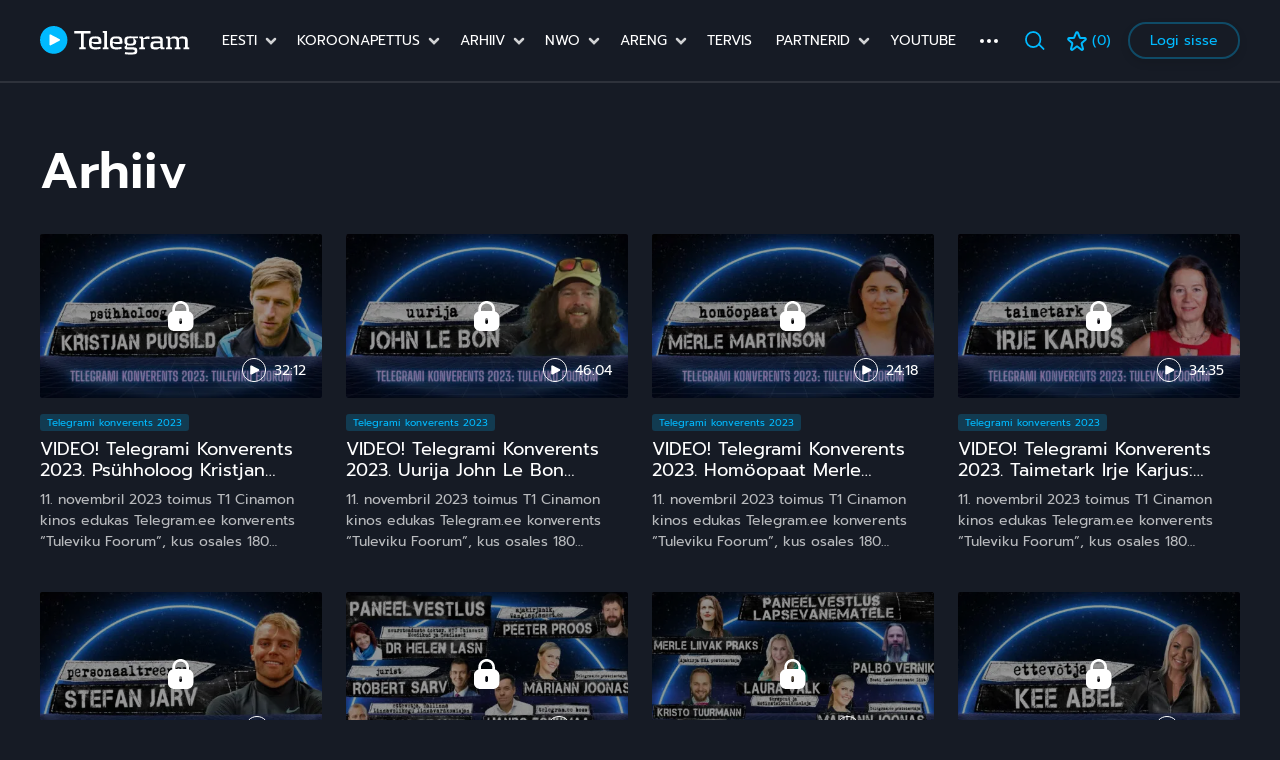

--- FILE ---
content_type: text/html; charset=UTF-8
request_url: https://www.telegramplay.ee/kategooria/telegramiarhiiv/
body_size: 27992
content:
<!DOCTYPE html><html lang="et"><head> <script type="text/javascript">
/* <![CDATA[ */
 var gform;gform||(document.addEventListener("gform_main_scripts_loaded",function(){gform.scriptsLoaded=!0}),window.addEventListener("DOMContentLoaded",function(){gform.domLoaded=!0}),gform={domLoaded:!1,scriptsLoaded:!1,initializeOnLoaded:function(o){gform.domLoaded&&gform.scriptsLoaded?o():!gform.domLoaded&&gform.scriptsLoaded?window.addEventListener("DOMContentLoaded",o):document.addEventListener("gform_main_scripts_loaded",o)},hooks:{action:{},filter:{}},addAction:function(o,n,r,t){gform.addHook("action",o,n,r,t)},addFilter:function(o,n,r,t){gform.addHook("filter",o,n,r,t)},doAction:function(o){gform.doHook("action",o,arguments)},applyFilters:function(o){return gform.doHook("filter",o,arguments)},removeAction:function(o,n){gform.removeHook("action",o,n)},removeFilter:function(o,n,r){gform.removeHook("filter",o,n,r)},addHook:function(o,n,r,t,i){null==gform.hooks[o][n]&&(gform.hooks[o][n]=[]);var e=gform.hooks[o][n];null==i&&(i=n+"_"+e.length),gform.hooks[o][n].push({tag:i,callable:r,priority:t=null==t?10:t})},doHook:function(n,o,r){var t;if(r=Array.prototype.slice.call(r,1),null!=gform.hooks[n][o]&&((o=gform.hooks[n][o]).sort(function(o,n){return o.priority-n.priority}),o.forEach(function(o){"function"!=typeof(t=o.callable)&&(t=window[t]),"action"==n?t.apply(null,r):r[0]=t.apply(null,r)})),"filter"==n)return r[0]},removeHook:function(o,n,t,i){var r;null!=gform.hooks[o][n]&&(r=(r=gform.hooks[o][n]).filter(function(o,n,r){return!!(null!=i&&i!=o.tag||null!=t&&t!=o.priority)}),gform.hooks[o][n]=r)}}); 
/* ]]> */
</script>
<meta charset="UTF-8"><meta http-equiv="X-UA-Compatible" content="IE=Edge"><meta name="viewport" content="width=device-width, initial-scale=1"><link rel="apple-touch-icon-precomposed" sizes="57x57" href="https://www.telegramplay.ee/wp-content/themes/telegram-video/assets/favicons/apple-touch-icon-57x57.png" /><link rel="apple-touch-icon-precomposed" sizes="114x114" href="https://www.telegramplay.ee/wp-content/themes/telegram-video/assets/favicons/apple-touch-icon-114x114.png" /><link rel="apple-touch-icon-precomposed" sizes="72x72" href="https://www.telegramplay.ee/wp-content/themes/telegram-video/assets/favicons/apple-touch-icon-72x72.png" /><link rel="apple-touch-icon-precomposed" sizes="144x144" href="https://www.telegramplay.ee/wp-content/themes/telegram-video/assets/favicons/apple-touch-icon-144x144.png" /><link rel="apple-touch-icon-precomposed" sizes="60x60" href="https://www.telegramplay.ee/wp-content/themes/telegram-video/assets/favicons/apple-touch-icon-60x60.png" /><link rel="apple-touch-icon-precomposed" sizes="120x120" href="https://www.telegramplay.ee/wp-content/themes/telegram-video/assets/favicons/apple-touch-icon-120x120.png" /><link rel="apple-touch-icon-precomposed" sizes="76x76" href="https://www.telegramplay.ee/wp-content/themes/telegram-video/assets/favicons/apple-touch-icon-76x76.png" /><link rel="apple-touch-icon-precomposed" sizes="152x152" href="https://www.telegramplay.ee/wp-content/themes/telegram-video/assets/favicons/apple-touch-icon-152x152.png" /><link rel="icon" type="image/png" href="https://www.telegramplay.ee/wp-content/themes/telegram-video/assets/favicons/favicon-196x196.png" sizes="196x196" /><link rel="icon" type="image/png" href="https://www.telegramplay.ee/wp-content/themes/telegram-video/assets/favicons/favicon-96x96.png" sizes="96x96" /><link rel="icon" type="image/png" href="https://www.telegramplay.ee/wp-content/themes/telegram-video/assets/favicons/favicon-32x32.png" sizes="32x32" /><link rel="icon" type="image/png" href="https://www.telegramplay.ee/wp-content/themes/telegram-video/assets/favicons/favicon-16x16.png" sizes="16x16" /><link rel="icon" type="image/png" href="https://www.telegramplay.ee/wp-content/themes/telegram-video/assets/favicons/favicon-128.png" sizes="128x128" /><meta name="application-name" content="&nbsp;"/><meta name="msapplication-TileColor" content="#FFFFFF" /><meta name="msapplication-TileImage" content="https://www.telegramplay.ee/wp-content/themes/telegram-video/assets/favicons/mstile-144x144.png" /><meta name="msapplication-square70x70logo" content="https://www.telegramplay.ee/wp-content/themes/telegram-video/assets/favicons/mstile-70x70.png" /><meta name="msapplication-square150x150logo" content="https://www.telegramplay.ee/wp-content/themes/telegram-video/assets/favicons/mstile-150x150.png" /><meta name="msapplication-wide310x150logo" content="https://www.telegramplay.ee/wp-content/themes/telegram-video/assets/favicons/mstile-310x150.png" /><meta name="msapplication-square310x310logo" content="https://www.telegramplay.ee/wp-content/themes/telegram-video/assets/favicons/mstile-310x310.png" /><title>Arhiiv | TelegramPlay</title><style>.preload * {
            -webkit-transition: none !important;
            -moz-transition: none !important;
            -ms-transition: none !important;
            -o-transition: none !important;
            transition: none !important;
        }</style> <script>function imageContainerWidth(){var t=document.querySelectorAll("[srcset]");Array.prototype.forEach.call(t,(function(t,e){t.setAttribute("sizes",t.parentNode.clientWidth+"px")}))}document.addEventListener("DOMContentLoaded",(function(){imageContainerWidth()})),window.onresize=function(){imageContainerWidth()};</script> <meta name='robots' content='index, follow, max-image-preview:large, max-snippet:-1, max-video-preview:-1' /><title>Arhiiv | TelegramPlay</title><link rel="canonical" href="https://www.telegramplay.ee/kategooria/telegramiarhiiv/" /><link rel="next" href="https://www.telegramplay.ee/kategooria/telegramiarhiiv/page/2/" /><meta property="og:locale" content="et_EE" /><meta property="og:type" content="article" /><meta property="og:title" content="Arhiiv | TelegramPlay" /><meta property="og:url" content="https://www.telegramplay.ee/kategooria/telegramiarhiiv/" /><meta property="og:site_name" content="TelegramPlay" /><meta name="twitter:card" content="summary_large_image" /> <script type="application/ld+json" class="yoast-schema-graph">{"@context":"https://schema.org","@graph":[{"@type":"CollectionPage","@id":"https://www.telegramplay.ee/kategooria/telegramiarhiiv/","url":"https://www.telegramplay.ee/kategooria/telegramiarhiiv/","name":"Arhiiv | TelegramPlay","isPartOf":{"@id":"https://www.telegramplay.ee/#website"},"primaryImageOfPage":{"@id":"https://www.telegramplay.ee/kategooria/telegramiarhiiv/#primaryimage"},"image":{"@id":"https://www.telegramplay.ee/kategooria/telegramiarhiiv/#primaryimage"},"thumbnailUrl":"https://www.telegramplay.ee/wp-content/uploads/sites/2/kristjan-ettekanne.jpg","breadcrumb":{"@id":"https://www.telegramplay.ee/kategooria/telegramiarhiiv/#breadcrumb"},"inLanguage":"et"},{"@type":"ImageObject","inLanguage":"et","@id":"https://www.telegramplay.ee/kategooria/telegramiarhiiv/#primaryimage","url":"https://www.telegramplay.ee/wp-content/uploads/sites/2/kristjan-ettekanne.jpg","contentUrl":"https://www.telegramplay.ee/wp-content/uploads/sites/2/kristjan-ettekanne.jpg","width":2560,"height":1440},{"@type":"BreadcrumbList","@id":"https://www.telegramplay.ee/kategooria/telegramiarhiiv/#breadcrumb","itemListElement":[{"@type":"ListItem","position":1,"name":"Home","item":"https://www.telegramplay.ee/"},{"@type":"ListItem","position":2,"name":"Arhiiv"}]},{"@type":"WebSite","@id":"https://www.telegramplay.ee/#website","url":"https://www.telegramplay.ee/","name":"TelegramPlay","description":"","potentialAction":[{"@type":"SearchAction","target":{"@type":"EntryPoint","urlTemplate":"https://www.telegramplay.ee/?s={search_term_string}"},"query-input":"required name=search_term_string"}],"inLanguage":"et"}]}</script> <link rel='dns-prefetch' href='//cdnjs.cloudflare.com' /><link rel='stylesheet' id='swiper-css' href='https://www.telegramplay.ee/wp-content/plugins/wp-tiktok-feed/assets/frontend/swiper/swiper.min.css' type='text/css' media='all' /><link rel='stylesheet' id='qlttf-frontend-css' href='https://www.telegramplay.ee/wp-content/plugins/wp-tiktok-feed/build/frontend/css/style.css' type='text/css' media='all' /><style id='classic-theme-styles-inline-css' type='text/css'>/*! This file is auto-generated */
.wp-block-button__link{color:#fff;background-color:#32373c;border-radius:9999px;box-shadow:none;text-decoration:none;padding:calc(.667em + 2px) calc(1.333em + 2px);font-size:1.125em}.wp-block-file__button{background:#32373c;color:#fff;text-decoration:none}</style><style id='global-styles-inline-css' type='text/css'>:root{--wp--preset--aspect-ratio--square: 1;--wp--preset--aspect-ratio--4-3: 4/3;--wp--preset--aspect-ratio--3-4: 3/4;--wp--preset--aspect-ratio--3-2: 3/2;--wp--preset--aspect-ratio--2-3: 2/3;--wp--preset--aspect-ratio--16-9: 16/9;--wp--preset--aspect-ratio--9-16: 9/16;--wp--preset--color--black: #000000;--wp--preset--color--cyan-bluish-gray: #abb8c3;--wp--preset--color--white: #ffffff;--wp--preset--color--pale-pink: #f78da7;--wp--preset--color--vivid-red: #cf2e2e;--wp--preset--color--luminous-vivid-orange: #ff6900;--wp--preset--color--luminous-vivid-amber: #fcb900;--wp--preset--color--light-green-cyan: #7bdcb5;--wp--preset--color--vivid-green-cyan: #00d084;--wp--preset--color--pale-cyan-blue: #8ed1fc;--wp--preset--color--vivid-cyan-blue: #0693e3;--wp--preset--color--vivid-purple: #9b51e0;--wp--preset--gradient--vivid-cyan-blue-to-vivid-purple: linear-gradient(135deg,rgba(6,147,227,1) 0%,rgb(155,81,224) 100%);--wp--preset--gradient--light-green-cyan-to-vivid-green-cyan: linear-gradient(135deg,rgb(122,220,180) 0%,rgb(0,208,130) 100%);--wp--preset--gradient--luminous-vivid-amber-to-luminous-vivid-orange: linear-gradient(135deg,rgba(252,185,0,1) 0%,rgba(255,105,0,1) 100%);--wp--preset--gradient--luminous-vivid-orange-to-vivid-red: linear-gradient(135deg,rgba(255,105,0,1) 0%,rgb(207,46,46) 100%);--wp--preset--gradient--very-light-gray-to-cyan-bluish-gray: linear-gradient(135deg,rgb(238,238,238) 0%,rgb(169,184,195) 100%);--wp--preset--gradient--cool-to-warm-spectrum: linear-gradient(135deg,rgb(74,234,220) 0%,rgb(151,120,209) 20%,rgb(207,42,186) 40%,rgb(238,44,130) 60%,rgb(251,105,98) 80%,rgb(254,248,76) 100%);--wp--preset--gradient--blush-light-purple: linear-gradient(135deg,rgb(255,206,236) 0%,rgb(152,150,240) 100%);--wp--preset--gradient--blush-bordeaux: linear-gradient(135deg,rgb(254,205,165) 0%,rgb(254,45,45) 50%,rgb(107,0,62) 100%);--wp--preset--gradient--luminous-dusk: linear-gradient(135deg,rgb(255,203,112) 0%,rgb(199,81,192) 50%,rgb(65,88,208) 100%);--wp--preset--gradient--pale-ocean: linear-gradient(135deg,rgb(255,245,203) 0%,rgb(182,227,212) 50%,rgb(51,167,181) 100%);--wp--preset--gradient--electric-grass: linear-gradient(135deg,rgb(202,248,128) 0%,rgb(113,206,126) 100%);--wp--preset--gradient--midnight: linear-gradient(135deg,rgb(2,3,129) 0%,rgb(40,116,252) 100%);--wp--preset--font-size--small: 13px;--wp--preset--font-size--medium: 20px;--wp--preset--font-size--large: 36px;--wp--preset--font-size--x-large: 42px;--wp--preset--spacing--20: 0.44rem;--wp--preset--spacing--30: 0.67rem;--wp--preset--spacing--40: 1rem;--wp--preset--spacing--50: 1.5rem;--wp--preset--spacing--60: 2.25rem;--wp--preset--spacing--70: 3.38rem;--wp--preset--spacing--80: 5.06rem;--wp--preset--shadow--natural: 6px 6px 9px rgba(0, 0, 0, 0.2);--wp--preset--shadow--deep: 12px 12px 50px rgba(0, 0, 0, 0.4);--wp--preset--shadow--sharp: 6px 6px 0px rgba(0, 0, 0, 0.2);--wp--preset--shadow--outlined: 6px 6px 0px -3px rgba(255, 255, 255, 1), 6px 6px rgba(0, 0, 0, 1);--wp--preset--shadow--crisp: 6px 6px 0px rgba(0, 0, 0, 1);}:where(.is-layout-flex){gap: 0.5em;}:where(.is-layout-grid){gap: 0.5em;}body .is-layout-flex{display: flex;}.is-layout-flex{flex-wrap: wrap;align-items: center;}.is-layout-flex > :is(*, div){margin: 0;}body .is-layout-grid{display: grid;}.is-layout-grid > :is(*, div){margin: 0;}:where(.wp-block-columns.is-layout-flex){gap: 2em;}:where(.wp-block-columns.is-layout-grid){gap: 2em;}:where(.wp-block-post-template.is-layout-flex){gap: 1.25em;}:where(.wp-block-post-template.is-layout-grid){gap: 1.25em;}.has-black-color{color: var(--wp--preset--color--black) !important;}.has-cyan-bluish-gray-color{color: var(--wp--preset--color--cyan-bluish-gray) !important;}.has-white-color{color: var(--wp--preset--color--white) !important;}.has-pale-pink-color{color: var(--wp--preset--color--pale-pink) !important;}.has-vivid-red-color{color: var(--wp--preset--color--vivid-red) !important;}.has-luminous-vivid-orange-color{color: var(--wp--preset--color--luminous-vivid-orange) !important;}.has-luminous-vivid-amber-color{color: var(--wp--preset--color--luminous-vivid-amber) !important;}.has-light-green-cyan-color{color: var(--wp--preset--color--light-green-cyan) !important;}.has-vivid-green-cyan-color{color: var(--wp--preset--color--vivid-green-cyan) !important;}.has-pale-cyan-blue-color{color: var(--wp--preset--color--pale-cyan-blue) !important;}.has-vivid-cyan-blue-color{color: var(--wp--preset--color--vivid-cyan-blue) !important;}.has-vivid-purple-color{color: var(--wp--preset--color--vivid-purple) !important;}.has-black-background-color{background-color: var(--wp--preset--color--black) !important;}.has-cyan-bluish-gray-background-color{background-color: var(--wp--preset--color--cyan-bluish-gray) !important;}.has-white-background-color{background-color: var(--wp--preset--color--white) !important;}.has-pale-pink-background-color{background-color: var(--wp--preset--color--pale-pink) !important;}.has-vivid-red-background-color{background-color: var(--wp--preset--color--vivid-red) !important;}.has-luminous-vivid-orange-background-color{background-color: var(--wp--preset--color--luminous-vivid-orange) !important;}.has-luminous-vivid-amber-background-color{background-color: var(--wp--preset--color--luminous-vivid-amber) !important;}.has-light-green-cyan-background-color{background-color: var(--wp--preset--color--light-green-cyan) !important;}.has-vivid-green-cyan-background-color{background-color: var(--wp--preset--color--vivid-green-cyan) !important;}.has-pale-cyan-blue-background-color{background-color: var(--wp--preset--color--pale-cyan-blue) !important;}.has-vivid-cyan-blue-background-color{background-color: var(--wp--preset--color--vivid-cyan-blue) !important;}.has-vivid-purple-background-color{background-color: var(--wp--preset--color--vivid-purple) !important;}.has-black-border-color{border-color: var(--wp--preset--color--black) !important;}.has-cyan-bluish-gray-border-color{border-color: var(--wp--preset--color--cyan-bluish-gray) !important;}.has-white-border-color{border-color: var(--wp--preset--color--white) !important;}.has-pale-pink-border-color{border-color: var(--wp--preset--color--pale-pink) !important;}.has-vivid-red-border-color{border-color: var(--wp--preset--color--vivid-red) !important;}.has-luminous-vivid-orange-border-color{border-color: var(--wp--preset--color--luminous-vivid-orange) !important;}.has-luminous-vivid-amber-border-color{border-color: var(--wp--preset--color--luminous-vivid-amber) !important;}.has-light-green-cyan-border-color{border-color: var(--wp--preset--color--light-green-cyan) !important;}.has-vivid-green-cyan-border-color{border-color: var(--wp--preset--color--vivid-green-cyan) !important;}.has-pale-cyan-blue-border-color{border-color: var(--wp--preset--color--pale-cyan-blue) !important;}.has-vivid-cyan-blue-border-color{border-color: var(--wp--preset--color--vivid-cyan-blue) !important;}.has-vivid-purple-border-color{border-color: var(--wp--preset--color--vivid-purple) !important;}.has-vivid-cyan-blue-to-vivid-purple-gradient-background{background: var(--wp--preset--gradient--vivid-cyan-blue-to-vivid-purple) !important;}.has-light-green-cyan-to-vivid-green-cyan-gradient-background{background: var(--wp--preset--gradient--light-green-cyan-to-vivid-green-cyan) !important;}.has-luminous-vivid-amber-to-luminous-vivid-orange-gradient-background{background: var(--wp--preset--gradient--luminous-vivid-amber-to-luminous-vivid-orange) !important;}.has-luminous-vivid-orange-to-vivid-red-gradient-background{background: var(--wp--preset--gradient--luminous-vivid-orange-to-vivid-red) !important;}.has-very-light-gray-to-cyan-bluish-gray-gradient-background{background: var(--wp--preset--gradient--very-light-gray-to-cyan-bluish-gray) !important;}.has-cool-to-warm-spectrum-gradient-background{background: var(--wp--preset--gradient--cool-to-warm-spectrum) !important;}.has-blush-light-purple-gradient-background{background: var(--wp--preset--gradient--blush-light-purple) !important;}.has-blush-bordeaux-gradient-background{background: var(--wp--preset--gradient--blush-bordeaux) !important;}.has-luminous-dusk-gradient-background{background: var(--wp--preset--gradient--luminous-dusk) !important;}.has-pale-ocean-gradient-background{background: var(--wp--preset--gradient--pale-ocean) !important;}.has-electric-grass-gradient-background{background: var(--wp--preset--gradient--electric-grass) !important;}.has-midnight-gradient-background{background: var(--wp--preset--gradient--midnight) !important;}.has-small-font-size{font-size: var(--wp--preset--font-size--small) !important;}.has-medium-font-size{font-size: var(--wp--preset--font-size--medium) !important;}.has-large-font-size{font-size: var(--wp--preset--font-size--large) !important;}.has-x-large-font-size{font-size: var(--wp--preset--font-size--x-large) !important;}
:where(.wp-block-post-template.is-layout-flex){gap: 1.25em;}:where(.wp-block-post-template.is-layout-grid){gap: 1.25em;}
:where(.wp-block-columns.is-layout-flex){gap: 2em;}:where(.wp-block-columns.is-layout-grid){gap: 2em;}
:root :where(.wp-block-pullquote){font-size: 1.5em;line-height: 1.6;}</style><link rel='stylesheet' id='wordpress-popular-posts-css-css' href='https://www.telegramplay.ee/wp-content/plugins/wordpress-popular-posts/assets/css/wpp.css' type='text/css' media='all' /><link rel='stylesheet' id='videojs-css' href='https://cdnjs.cloudflare.com/ajax/libs/video.js/8.3.0/video-js.min.css' type='text/css' media='all' /><link rel='stylesheet' id='dashicons-css' href='https://www.telegramplay.ee/wp-includes/css/dashicons.min.css' type='text/css' media='all' /><link rel='stylesheet' id='telegram-membership-css-css' href='https://www.telegramplay.ee/wp-content/plugins/telegram-membership/dist/telegram-membership-css.css' type='text/css' media='all' /><link rel='stylesheet' id='telegram-membership-payment-css-css' href='https://www.telegramplay.ee/wp-content/plugins/telegram-membership/dist/payment.css' type='text/css' media='all' /><link rel='stylesheet' id='jquery-ui-theme-smoothness-css' href='//ajax.googleapis.com/ajax/libs/jqueryui/1.13.3/themes/smoothness/jquery-ui.css' type='text/css' media='all' /><link rel='stylesheet' id='global-css' href='https://www.telegramplay.ee/wp-content/themes/telegram-video/assets/css/global.e374ae39babf4b9d14de.min.css' type='text/css' media='all' /> <script async src="https://www.googletagmanager.com/gtag/js?id=G-2H01K9R6VF"></script> <script>window.dataLayer = window.dataLayer || [];
  function gtag(){dataLayer.push(arguments);}
  gtag('js', new Date());

  gtag('config', 'G-2H01K9R6VF');</script> <style id="wpp-loading-animation-styles">@-webkit-keyframes bgslide{from{background-position-x:0}to{background-position-x:-200%}}@keyframes bgslide{from{background-position-x:0}to{background-position-x:-200%}}.wpp-widget-placeholder,.wpp-widget-block-placeholder,.wpp-shortcode-placeholder{margin:0 auto;width:60px;height:3px;background:#dd3737;background:linear-gradient(90deg,#dd3737 0%,#571313 10%,#dd3737 100%);background-size:200% auto;border-radius:3px;-webkit-animation:bgslide 1s infinite linear;animation:bgslide 1s infinite linear}</style><style type="text/css" id="wp-custom-css">.gform_validation_container {
	display: none;
}
.player > .video-js {
		position: absolute;
	  width: 100%;
    height: 100%;
    top: 0;
    left: 0;
}</style></head><body class="preload is-default-page"><div id="fb-root"></div> <script async defer crossorigin="anonymous" src="https://connect.facebook.net/et_EE/sdk.js#xfbml=1&version=v9.0" nonce="nsrQ8w5W"></script> <div id="search-modal" class="modal modal--search fade" tabindex="-1"><div class="modal-dialog"><div class="modal-content"> <button type="button" class="btn btn-transparent" data-dismiss="modal"> <span class="svg"><img src="https://www.telegramplay.ee/wp-content/themes/telegram-video/assets/img/img-ph-32x32.png" style="width: 32px; max-width: 32px; height: 32px" alt="SVG placeholder"><svg width="32" height="32" viewBox="0 0 32 32" fill="none" xmlns="http://www.w3.org/2000/svg"> <path d="M7.05737 7.05732C7.30741 6.80736 7.64649 6.66694 8.00004 6.66694C8.35359 6.66694 8.69267 6.80736 8.94271 7.05732L16 14.1147L23.0574 7.05732C23.1804 6.92997 23.3275 6.8284 23.4902 6.75852C23.6528 6.68864 23.8278 6.65186 24.0048 6.65032C24.1819 6.64878 24.3574 6.68252 24.5213 6.74956C24.6852 6.8166 24.834 6.9156 24.9592 7.04079C25.0844 7.16598 25.1834 7.31485 25.2505 7.47871C25.3175 7.64258 25.3512 7.81815 25.3497 7.99519C25.3482 8.17223 25.3114 8.34719 25.2415 8.50986C25.1716 8.67253 25.0701 8.81966 24.9427 8.94265L17.8854 16L24.9427 23.0573C25.1856 23.3088 25.32 23.6456 25.3169 23.9952C25.3139 24.3448 25.1737 24.6792 24.9265 24.9264C24.6793 25.1736 24.3448 25.3138 23.9952 25.3169C23.6456 25.3199 23.3088 25.1855 23.0574 24.9427L16 17.8853L8.94271 24.9427C8.69124 25.1855 8.35443 25.3199 8.00484 25.3169C7.65524 25.3138 7.32083 25.1736 7.07362 24.9264C6.82641 24.6792 6.68618 24.3448 6.68314 23.9952C6.6801 23.6456 6.8145 23.3088 7.05737 23.0573L14.1147 16L7.05737 8.94265C6.80741 8.69262 6.66699 8.35354 6.66699 7.99999C6.66699 7.64643 6.80741 7.30736 7.05737 7.05732Z" fill="#8B8D93"/> </svg> </span> </button><div class="search-wrap" aria-expanded="false"> <button type="button" class="d-inline-flex align-items-center btn btn-transparent btn-search"><span class="svg"><img src="https://www.telegramplay.ee/wp-content/themes/telegram-video/assets/img/img-ph-23x21.png" style="width: 23px; max-width: 23px; height: 21px" alt="SVG placeholder"><svg width="23" height="21" viewBox="0 0 23 21" fill="none" xmlns="http://www.w3.org/2000/svg"> <path d="M9.43474 17.7826C14.0451 17.7826 17.7826 14.0451 17.7826 9.43474C17.7826 4.82436 14.0451 1.08691 9.43474 1.08691C4.82436 1.08691 1.08691 4.82436 1.08691 9.43474C1.08691 14.0451 4.82436 17.7826 9.43474 17.7826Z" stroke="#00BAFF" stroke-width="2" stroke-linecap="round" stroke-linejoin="round"/> <path d="M21.2781 19.8696L16.739 15.3304" stroke="#00BAFF" stroke-width="2" stroke-linecap="round" stroke-linejoin="round"/> </svg> </span></button><form class="search-form" method="get" action="https://www.telegramplay.ee/"> <input type="text" required name="s" id="s" placeholder="Otsi..." class="form-control search-form__input"> <button type="button" class="search-form__empty"><span class="svg"><img src="https://www.telegramplay.ee/wp-content/themes/telegram-video/assets/img/img-ph-24x24.png" style="width: 24px; max-width: 24px; height: 24px" alt="SVG placeholder"><svg width="24" height="24" viewBox="0 0 24 24" fill="none" xmlns="http://www.w3.org/2000/svg"> <path d="M12 2.25C6.62391 2.25 2.25 6.62391 2.25 12C2.25 17.3761 6.62391 21.75 12 21.75C17.3761 21.75 21.75 17.3761 21.75 12C21.75 6.62391 17.3761 2.25 12 2.25ZM15.5302 14.4698C15.6027 14.5388 15.6608 14.6216 15.7008 14.7133C15.7409 14.805 15.7622 14.9039 15.7635 15.004C15.7648 15.1041 15.746 15.2034 15.7083 15.2961C15.6706 15.3889 15.6147 15.4731 15.5439 15.5439C15.4731 15.6147 15.3889 15.6706 15.2961 15.7083C15.2034 15.746 15.1041 15.7648 15.004 15.7635C14.9039 15.7622 14.805 15.7409 14.7133 15.7008C14.6216 15.6608 14.5388 15.6027 14.4698 15.5302L12 13.0608L9.53016 15.5302C9.38836 15.6649 9.19955 15.7389 9.00398 15.7364C8.8084 15.7339 8.62155 15.6551 8.48325 15.5168C8.34495 15.3785 8.26614 15.1916 8.26364 14.996C8.26114 14.8005 8.33513 14.6116 8.46984 14.4698L10.9392 12L8.46984 9.53016C8.33513 9.38836 8.26114 9.19955 8.26364 9.00398C8.26614 8.8084 8.34495 8.62155 8.48325 8.48325C8.62155 8.34495 8.8084 8.26614 9.00398 8.26364C9.19955 8.26114 9.38836 8.33513 9.53016 8.46984L12 10.9392L14.4698 8.46984C14.6116 8.33513 14.8005 8.26114 14.996 8.26364C15.1916 8.26614 15.3785 8.34495 15.5168 8.48325C15.6551 8.62155 15.7339 8.8084 15.7364 9.00398C15.7389 9.19955 15.6649 9.38836 15.5302 9.53016L13.0608 12L15.5302 14.4698Z" fill="#8B8D93"/> </svg> </span></button> <button type="submit" class="search-form__btn">Otsi</button><div id="search-results" class="search-results search-form__results"></div></form></div></div></div></div><header id="header" class="header"><div class="container"><div class="d-flex align-items-center header__in"><div class="header__item header__item--logo"> <a href="https://www.telegramplay.ee" class="header__logo-link"><figure class="header__logo"> <img src="https://www.telegramplay.ee/wp-content/themes/telegram-video/assets/img/logo-telegram.svg" title="TelegramPlay" alt="TelegramPlay"></figure> </a></div><div class="header__item header__item--nav"><nav class="nav nav--primary"><ul class="nav"><li class="nav__item nav-item nav__item--parent nav__item--3"><a href="https://www.telegramplay.ee/kategooria/eesti/" class="nav__link nav-link">Eesti</a><figure class="nav__item-arrow"><span class="svg"><img src="https://www.telegramplay.ee/wp-content/themes/telegram-video/assets/img/img-ph-16x16.png" style="width: 16px; max-width: 16px; height: 16px" alt="SVG placeholder"><svg width="16" height="16" viewBox="0 0 16 16" fill="none" xmlns="http://www.w3.org/2000/svg"> <path d="M12 6L8 10L4 6" stroke="#D0D1D3" stroke-width="2.5" stroke-linecap="round"/> </svg> </span></figure><ul class="nav__sub-menu nav__sub-menu--1 dropdown-menu show"><li class="nav__sub-menu__item nav__sub-menu--1__item nav__item--16"><a href="https://www.telegramplay.ee/kategooria/eesti/telegramiuudised/" class="nav__sub-sub-menu__link  nav__sub-sub-menu--1__link dropdown-item">Telegrami uudised</a></li><li class="nav__sub-menu__item nav__sub-menu--1__item nav__item--13"><a href="https://www.telegramplay.ee/kategooria/eesti/telegramipodcast/" class="nav__sub-sub-menu__link  nav__sub-sub-menu--1__link dropdown-item">Telegrami podcast (2019 &#8211; )</a></li><li class="nav__sub-menu__item nav__sub-menu--1__item nav__item--17"><a href="https://www.telegramplay.ee/kategooria/eesti/eestimuu/" class="nav__sub-sub-menu__link  nav__sub-sub-menu--1__link dropdown-item">Muu</a></li></ul></li><li class="nav__item nav-item nav__item--parent nav__item--7"><a href="https://www.telegramplay.ee/kategooria/koroonapettus/" class="nav__link nav-link">Koroonapettus</a><figure class="nav__item-arrow"><span class="svg"><img src="https://www.telegramplay.ee/wp-content/themes/telegram-video/assets/img/img-ph-16x16.png" style="width: 16px; max-width: 16px; height: 16px" alt="SVG placeholder"><svg width="16" height="16" viewBox="0 0 16 16" fill="none" xmlns="http://www.w3.org/2000/svg"> <path d="M12 6L8 10L4 6" stroke="#D0D1D3" stroke-width="2.5" stroke-linecap="round"/> </svg> </span></figure><ul class="nav__sub-menu nav__sub-menu--1 dropdown-menu show"><li class="nav__sub-menu__item nav__sub-menu--1__item nav__item--39"><a href="https://www.telegramplay.ee/kategooria/koroonapettus/koroonaeestis/" class="nav__sub-sub-menu__link  nav__sub-sub-menu--1__link dropdown-item">Eestis</a></li><li class="nav__sub-menu__item nav__sub-menu--1__item nav__item--40"><a href="https://www.telegramplay.ee/kategooria/koroonapettus/koroonamaailmas/" class="nav__sub-sub-menu__link  nav__sub-sub-menu--1__link dropdown-item">Maailmas</a></li><li class="nav__sub-menu__item nav__sub-menu--1__item nav__item--41"><a href="https://www.telegramplay.ee/kategooria/koroonapettus/meeleavaldused/" class="nav__sub-sub-menu__link  nav__sub-sub-menu--1__link dropdown-item">Meeleavaldused</a></li></ul></li><li class="nav__item nav-item nav__item--parent nav__item--active nav__item--8"><a href="https://www.telegramplay.ee/kategooria/telegramiarhiiv/" class="nav__link nav-link">Arhiiv</a><figure class="nav__item-arrow"><span class="svg"><img src="https://www.telegramplay.ee/wp-content/themes/telegram-video/assets/img/img-ph-16x16.png" style="width: 16px; max-width: 16px; height: 16px" alt="SVG placeholder"><svg width="16" height="16" viewBox="0 0 16 16" fill="none" xmlns="http://www.w3.org/2000/svg"> <path d="M12 6L8 10L4 6" stroke="#D0D1D3" stroke-width="2.5" stroke-linecap="round"/> </svg> </span></figure><ul class="nav__sub-menu nav__sub-menu--1 dropdown-menu show"><li class="nav__sub-menu__item nav__sub-menu--1__item nav__item--15"><a href="https://www.telegramplay.ee/kategooria/telegramiarhiiv/2minutitelegram/" class="nav__sub-sub-menu__link  nav__sub-sub-menu--1__link dropdown-item">2 minuti Telegram</a></li><li class="nav__sub-menu__item nav__sub-menu--1__item nav__item--14"><a href="https://www.telegramplay.ee/kategooria/telegramiarhiiv/teileontelegram/" class="nav__sub-sub-menu__link  nav__sub-sub-menu--1__link dropdown-item">Tere, Teile on Telegram (2017-2019)</a></li><li class="nav__sub-menu__item nav__sub-menu--1__item nav__item--28"><a href="https://www.telegramplay.ee/kategooria/telegramiarhiiv/konverents17/" class="nav__sub-sub-menu__link  nav__sub-sub-menu--1__link dropdown-item">Telegrami konverents 2017</a></li><li class="nav__sub-menu__item nav__sub-menu--1__item nav__item--27"><a href="https://www.telegramplay.ee/kategooria/telegramiarhiiv/konverents16/" class="nav__sub-sub-menu__link  nav__sub-sub-menu--1__link dropdown-item">Telegrami konverents 2016 (varsti tulekul)</a></li><li class="nav__sub-menu__item nav__sub-menu--1__item nav__item--18"><a href="https://www.telegramplay.ee/kategooria/telegramiarhiiv/konverents15/" class="nav__sub-sub-menu__link  nav__sub-sub-menu--1__link dropdown-item">Telegrami konverents 2015</a></li></ul></li><li class="nav__item nav-item nav__item--parent nav__item--4"><a href="https://www.telegramplay.ee/kategooria/nwo/" class="nav__link nav-link">NWO</a><figure class="nav__item-arrow"><span class="svg"><img src="https://www.telegramplay.ee/wp-content/themes/telegram-video/assets/img/img-ph-16x16.png" style="width: 16px; max-width: 16px; height: 16px" alt="SVG placeholder"><svg width="16" height="16" viewBox="0 0 16 16" fill="none" xmlns="http://www.w3.org/2000/svg"> <path d="M12 6L8 10L4 6" stroke="#D0D1D3" stroke-width="2.5" stroke-linecap="round"/> </svg> </span></figure><ul class="nav__sub-menu nav__sub-menu--1 dropdown-menu show"><li class="nav__sub-menu__item nav__sub-menu--1__item nav__item--26"><a href="https://www.telegramplay.ee/kategooria/nwo/911/" class="nav__sub-sub-menu__link  nav__sub-sub-menu--1__link dropdown-item">9/11</a></li><li class="nav__sub-menu__item nav__sub-menu--1__item nav__item--29"><a href="https://www.telegramplay.ee/kategooria/nwo/kosmoloogia/" class="nav__sub-sub-menu__link  nav__sub-sub-menu--1__link dropdown-item">Kosmoloogia pettus</a></li><li class="nav__sub-menu__item nav__sub-menu--1__item nav__item--30"><a href="https://www.telegramplay.ee/kategooria/nwo/ulmefilm/" class="nav__sub-sub-menu__link  nav__sub-sub-menu--1__link dropdown-item">Ulmefilm</a></li><li class="nav__sub-menu__item nav__sub-menu--1__item nav__item--31"><a href="https://www.telegramplay.ee/kategooria/nwo/varia-nwo/" class="nav__sub-sub-menu__link  nav__sub-sub-menu--1__link dropdown-item">Varia</a></li></ul></li><li class="nav__item nav-item nav__item--parent nav__item--5"><a href="https://www.telegramplay.ee/kategooria/areng/" class="nav__link nav-link">Areng</a><figure class="nav__item-arrow"><span class="svg"><img src="https://www.telegramplay.ee/wp-content/themes/telegram-video/assets/img/img-ph-16x16.png" style="width: 16px; max-width: 16px; height: 16px" alt="SVG placeholder"><svg width="16" height="16" viewBox="0 0 16 16" fill="none" xmlns="http://www.w3.org/2000/svg"> <path d="M12 6L8 10L4 6" stroke="#D0D1D3" stroke-width="2.5" stroke-linecap="round"/> </svg> </span></figure><ul class="nav__sub-menu nav__sub-menu--1 dropdown-menu show"><li class="nav__sub-menu__item nav__sub-menu--1__item nav__item--38"><a href="https://www.telegramplay.ee/kategooria/areng/kodumaine/" class="nav__sub-sub-menu__link  nav__sub-sub-menu--1__link dropdown-item">Kodumaised Tegijad</a></li><li class="nav__sub-menu__item nav__sub-menu--1__item nav__item--22"><a href="https://www.telegramplay.ee/kategooria/areng/chriskala/" class="nav__sub-sub-menu__link  nav__sub-sub-menu--1__link dropdown-item">Chris Kala (2019-2021)</a></li><li class="nav__sub-menu__item nav__sub-menu--1__item nav__item--24"><a href="https://www.telegramplay.ee/kategooria/areng/iidala/" class="nav__sub-sub-menu__link  nav__sub-sub-menu--1__link dropdown-item">Iidala (2020)</a></li><li class="nav__sub-menu__item nav__sub-menu--1__item nav__item--32"><a href="https://www.telegramplay.ee/kategooria/areng/inna/" class="nav__sub-sub-menu__link  nav__sub-sub-menu--1__link dropdown-item">Inna räägib (2019)</a></li><li class="nav__sub-menu__item nav__sub-menu--1__item nav__item--23"><a href="https://www.telegramplay.ee/kategooria/areng/marlenannabel/" class="nav__sub-sub-menu__link  nav__sub-sub-menu--1__link dropdown-item">Marlen Annabel (2017-2020)</a></li><li class="nav__sub-menu__item nav__sub-menu--1__item nav__item--35"><a href="https://www.telegramplay.ee/kategooria/areng/valismaine/" class="nav__sub-sub-menu__link  nav__sub-sub-menu--1__link dropdown-item">Välismaised tegijad</a></li></ul></li><li class="nav__item nav-item nav__item--34"><a href="https://www.telegramplay.ee/kategooria/tervis/" class="nav__link nav-link">Tervis</a></li><li class="nav__item nav-item nav__item--parent nav__item--1"><a href="https://www.telegramplay.ee/kategooria/partnerid/" class="nav__link nav-link">Partnerid</a><figure class="nav__item-arrow"><span class="svg"><img src="https://www.telegramplay.ee/wp-content/themes/telegram-video/assets/img/img-ph-16x16.png" style="width: 16px; max-width: 16px; height: 16px" alt="SVG placeholder"><svg width="16" height="16" viewBox="0 0 16 16" fill="none" xmlns="http://www.w3.org/2000/svg"> <path d="M12 6L8 10L4 6" stroke="#D0D1D3" stroke-width="2.5" stroke-linecap="round"/> </svg> </span></figure><ul class="nav__sub-menu nav__sub-menu--1 dropdown-menu show"><li class="nav__sub-menu__item nav__sub-menu--1__item nav__item--21"><a href="https://www.telegramplay.ee/kategooria/partnerid/karantiin/" class="nav__sub-sub-menu__link  nav__sub-sub-menu--1__link dropdown-item">Karantiin</a></li><li class="nav__sub-menu__item nav__sub-menu--1__item nav__item--19"><a href="https://www.telegramplay.ee/kategooria/partnerid/vanglaplaneet/" class="nav__sub-sub-menu__link  nav__sub-sub-menu--1__link dropdown-item">Vanglaplaneet (varsti tulekul)</a></li></ul></li><li class="nav__item nav-item nav__item--6"><a href="https://www.telegramplay.ee/kategooria/ytkustutatud/" class="nav__link nav-link">Youtube</a></li><li class="nav__item nav-item nav__item--42"><a href="https://www.telegramplay.ee/kategooria/dokfilmid/" class="nav__link nav-link">Dokfilmid</a></li></ul></nav></div><div class="header__item header__item--access"><ul class="list-inline header__access"><li class="list-inline-item"> <button type="button" data-toggle="modal" data-target="#search-modal" class="d-inline-flex align-items-center btn btn-transparent btn-search"> <span class="svg"><img src="https://www.telegramplay.ee/wp-content/themes/telegram-video/assets/img/img-ph-23x21.png" style="width: 23px; max-width: 23px; height: 21px" alt="SVG placeholder"><svg width="23" height="21" viewBox="0 0 23 21" fill="none" xmlns="http://www.w3.org/2000/svg"> <path d="M9.43474 17.7826C14.0451 17.7826 17.7826 14.0451 17.7826 9.43474C17.7826 4.82436 14.0451 1.08691 9.43474 1.08691C4.82436 1.08691 1.08691 4.82436 1.08691 9.43474C1.08691 14.0451 4.82436 17.7826 9.43474 17.7826Z" stroke="#00BAFF" stroke-width="2" stroke-linecap="round" stroke-linejoin="round"/> <path d="M21.2781 19.8696L16.739 15.3304" stroke="#00BAFF" stroke-width="2" stroke-linecap="round" stroke-linejoin="round"/> </svg> </span> </button></li><li class="list-inline-item"> <a href="https://www.telegramplay.ee/telegram-login/" class="d-inline-flex align-items-center btn btn-transparent btn-favorite"> <span class="svg"><img src="https://www.telegramplay.ee/wp-content/themes/telegram-video/assets/img/img-ph-20x20.png" style="width: 20px; max-width: 20px; height: 20px" alt="SVG placeholder"><svg width="20" height="20" viewBox="0 0 20 20" fill="none" xmlns="http://www.w3.org/2000/svg"> <path d="M9.07152 1.82119C9.40678 0.983047 10.5932 0.983046 10.9285 1.82119L12.7486 6.37139C12.9004 6.75105 13.2681 7 13.677 7H17.8386C18.7619 7 19.192 8.14454 18.4971 8.75258L14.9709 11.838C14.6828 12.09 14.5639 12.4844 14.6646 12.8537L15.9606 17.6057C16.2135 18.5329 15.1405 19.2482 14.3819 18.6582L10.6139 15.7275C10.2528 15.4466 9.74717 15.4466 9.38606 15.7275L5.61806 18.6582C4.85948 19.2482 3.78649 18.5329 4.03935 17.6057L5.33537 12.8537C5.43608 12.4844 5.31716 12.09 5.02911 11.838L1.50294 8.75258C0.808042 8.14454 1.23808 7 2.16145 7H6.32297C6.73187 7 7.09958 6.75105 7.25144 6.37139L9.07152 1.82119Z" stroke="white" stroke-width="2" stroke-linecap="round" stroke-linejoin="round"/> </svg> </span> <span class="favorite-count">(0)</span> </a></li><li class="list-inline-item"> <button type="button" class="btn-hamburger"> <span></span> <span></span> </button> <a href="https://www.telegramplay.ee/telegram-login/" class="btn btn-primary btn-border">Logi sisse</a></li></ul></div></div></div></header><div class="mobile-nav"><div class="mobile-nav__in"><nav class="nav nav--primary nav--mobile"><ul class="nav"><li class="nav-item"> <a href="https://www.telegramplay.ee/telegram-login/" class="btn btn-primary btn-border">Logi sisse</a></li><li class="nav__item nav-item nav__item--parent nav__item--3"><a href="https://www.telegramplay.ee/kategooria/eesti/" class="nav__link nav-link">Eesti</a><figure class="nav__item-arrow"><span class="svg"><img src="https://www.telegramplay.ee/wp-content/themes/telegram-video/assets/img/img-ph-16x16.png" style="width: 16px; max-width: 16px; height: 16px" alt="SVG placeholder"><svg width="16" height="16" viewBox="0 0 16 16" fill="none" xmlns="http://www.w3.org/2000/svg"> <path d="M12 6L8 10L4 6" stroke="#D0D1D3" stroke-width="2.5" stroke-linecap="round"/> </svg> </span></figure><ul class="nav__sub-menu nav__sub-menu--1 dropdown-menu show"><li class="nav__sub-menu__item nav__sub-menu--1__item nav__item--16"><a href="https://www.telegramplay.ee/kategooria/eesti/telegramiuudised/" class="nav__sub-sub-menu__link  nav__sub-sub-menu--1__link dropdown-item">Telegrami uudised</a></li><li class="nav__sub-menu__item nav__sub-menu--1__item nav__item--13"><a href="https://www.telegramplay.ee/kategooria/eesti/telegramipodcast/" class="nav__sub-sub-menu__link  nav__sub-sub-menu--1__link dropdown-item">Telegrami podcast (2019 &#8211; )</a></li><li class="nav__sub-menu__item nav__sub-menu--1__item nav__item--17"><a href="https://www.telegramplay.ee/kategooria/eesti/eestimuu/" class="nav__sub-sub-menu__link  nav__sub-sub-menu--1__link dropdown-item">Muu</a></li></ul></li><li class="nav__item nav-item nav__item--parent nav__item--7"><a href="https://www.telegramplay.ee/kategooria/koroonapettus/" class="nav__link nav-link">Koroonapettus</a><figure class="nav__item-arrow"><span class="svg"><img src="https://www.telegramplay.ee/wp-content/themes/telegram-video/assets/img/img-ph-16x16.png" style="width: 16px; max-width: 16px; height: 16px" alt="SVG placeholder"><svg width="16" height="16" viewBox="0 0 16 16" fill="none" xmlns="http://www.w3.org/2000/svg"> <path d="M12 6L8 10L4 6" stroke="#D0D1D3" stroke-width="2.5" stroke-linecap="round"/> </svg> </span></figure><ul class="nav__sub-menu nav__sub-menu--1 dropdown-menu show"><li class="nav__sub-menu__item nav__sub-menu--1__item nav__item--39"><a href="https://www.telegramplay.ee/kategooria/koroonapettus/koroonaeestis/" class="nav__sub-sub-menu__link  nav__sub-sub-menu--1__link dropdown-item">Eestis</a></li><li class="nav__sub-menu__item nav__sub-menu--1__item nav__item--40"><a href="https://www.telegramplay.ee/kategooria/koroonapettus/koroonamaailmas/" class="nav__sub-sub-menu__link  nav__sub-sub-menu--1__link dropdown-item">Maailmas</a></li><li class="nav__sub-menu__item nav__sub-menu--1__item nav__item--41"><a href="https://www.telegramplay.ee/kategooria/koroonapettus/meeleavaldused/" class="nav__sub-sub-menu__link  nav__sub-sub-menu--1__link dropdown-item">Meeleavaldused</a></li></ul></li><li class="nav__item nav-item nav__item--parent nav__item--active nav__item--8"><a href="https://www.telegramplay.ee/kategooria/telegramiarhiiv/" class="nav__link nav-link">Arhiiv</a><figure class="nav__item-arrow"><span class="svg"><img src="https://www.telegramplay.ee/wp-content/themes/telegram-video/assets/img/img-ph-16x16.png" style="width: 16px; max-width: 16px; height: 16px" alt="SVG placeholder"><svg width="16" height="16" viewBox="0 0 16 16" fill="none" xmlns="http://www.w3.org/2000/svg"> <path d="M12 6L8 10L4 6" stroke="#D0D1D3" stroke-width="2.5" stroke-linecap="round"/> </svg> </span></figure><ul class="nav__sub-menu nav__sub-menu--1 dropdown-menu show"><li class="nav__sub-menu__item nav__sub-menu--1__item nav__item--15"><a href="https://www.telegramplay.ee/kategooria/telegramiarhiiv/2minutitelegram/" class="nav__sub-sub-menu__link  nav__sub-sub-menu--1__link dropdown-item">2 minuti Telegram</a></li><li class="nav__sub-menu__item nav__sub-menu--1__item nav__item--14"><a href="https://www.telegramplay.ee/kategooria/telegramiarhiiv/teileontelegram/" class="nav__sub-sub-menu__link  nav__sub-sub-menu--1__link dropdown-item">Tere, Teile on Telegram (2017-2019)</a></li><li class="nav__sub-menu__item nav__sub-menu--1__item nav__item--28"><a href="https://www.telegramplay.ee/kategooria/telegramiarhiiv/konverents17/" class="nav__sub-sub-menu__link  nav__sub-sub-menu--1__link dropdown-item">Telegrami konverents 2017</a></li><li class="nav__sub-menu__item nav__sub-menu--1__item nav__item--27"><a href="https://www.telegramplay.ee/kategooria/telegramiarhiiv/konverents16/" class="nav__sub-sub-menu__link  nav__sub-sub-menu--1__link dropdown-item">Telegrami konverents 2016 (varsti tulekul)</a></li><li class="nav__sub-menu__item nav__sub-menu--1__item nav__item--18"><a href="https://www.telegramplay.ee/kategooria/telegramiarhiiv/konverents15/" class="nav__sub-sub-menu__link  nav__sub-sub-menu--1__link dropdown-item">Telegrami konverents 2015</a></li></ul></li><li class="nav__item nav-item nav__item--parent nav__item--4"><a href="https://www.telegramplay.ee/kategooria/nwo/" class="nav__link nav-link">NWO</a><figure class="nav__item-arrow"><span class="svg"><img src="https://www.telegramplay.ee/wp-content/themes/telegram-video/assets/img/img-ph-16x16.png" style="width: 16px; max-width: 16px; height: 16px" alt="SVG placeholder"><svg width="16" height="16" viewBox="0 0 16 16" fill="none" xmlns="http://www.w3.org/2000/svg"> <path d="M12 6L8 10L4 6" stroke="#D0D1D3" stroke-width="2.5" stroke-linecap="round"/> </svg> </span></figure><ul class="nav__sub-menu nav__sub-menu--1 dropdown-menu show"><li class="nav__sub-menu__item nav__sub-menu--1__item nav__item--26"><a href="https://www.telegramplay.ee/kategooria/nwo/911/" class="nav__sub-sub-menu__link  nav__sub-sub-menu--1__link dropdown-item">9/11</a></li><li class="nav__sub-menu__item nav__sub-menu--1__item nav__item--29"><a href="https://www.telegramplay.ee/kategooria/nwo/kosmoloogia/" class="nav__sub-sub-menu__link  nav__sub-sub-menu--1__link dropdown-item">Kosmoloogia pettus</a></li><li class="nav__sub-menu__item nav__sub-menu--1__item nav__item--30"><a href="https://www.telegramplay.ee/kategooria/nwo/ulmefilm/" class="nav__sub-sub-menu__link  nav__sub-sub-menu--1__link dropdown-item">Ulmefilm</a></li><li class="nav__sub-menu__item nav__sub-menu--1__item nav__item--31"><a href="https://www.telegramplay.ee/kategooria/nwo/varia-nwo/" class="nav__sub-sub-menu__link  nav__sub-sub-menu--1__link dropdown-item">Varia</a></li></ul></li><li class="nav__item nav-item nav__item--parent nav__item--5"><a href="https://www.telegramplay.ee/kategooria/areng/" class="nav__link nav-link">Areng</a><figure class="nav__item-arrow"><span class="svg"><img src="https://www.telegramplay.ee/wp-content/themes/telegram-video/assets/img/img-ph-16x16.png" style="width: 16px; max-width: 16px; height: 16px" alt="SVG placeholder"><svg width="16" height="16" viewBox="0 0 16 16" fill="none" xmlns="http://www.w3.org/2000/svg"> <path d="M12 6L8 10L4 6" stroke="#D0D1D3" stroke-width="2.5" stroke-linecap="round"/> </svg> </span></figure><ul class="nav__sub-menu nav__sub-menu--1 dropdown-menu show"><li class="nav__sub-menu__item nav__sub-menu--1__item nav__item--38"><a href="https://www.telegramplay.ee/kategooria/areng/kodumaine/" class="nav__sub-sub-menu__link  nav__sub-sub-menu--1__link dropdown-item">Kodumaised Tegijad</a></li><li class="nav__sub-menu__item nav__sub-menu--1__item nav__item--22"><a href="https://www.telegramplay.ee/kategooria/areng/chriskala/" class="nav__sub-sub-menu__link  nav__sub-sub-menu--1__link dropdown-item">Chris Kala (2019-2021)</a></li><li class="nav__sub-menu__item nav__sub-menu--1__item nav__item--24"><a href="https://www.telegramplay.ee/kategooria/areng/iidala/" class="nav__sub-sub-menu__link  nav__sub-sub-menu--1__link dropdown-item">Iidala (2020)</a></li><li class="nav__sub-menu__item nav__sub-menu--1__item nav__item--32"><a href="https://www.telegramplay.ee/kategooria/areng/inna/" class="nav__sub-sub-menu__link  nav__sub-sub-menu--1__link dropdown-item">Inna räägib (2019)</a></li><li class="nav__sub-menu__item nav__sub-menu--1__item nav__item--23"><a href="https://www.telegramplay.ee/kategooria/areng/marlenannabel/" class="nav__sub-sub-menu__link  nav__sub-sub-menu--1__link dropdown-item">Marlen Annabel (2017-2020)</a></li><li class="nav__sub-menu__item nav__sub-menu--1__item nav__item--35"><a href="https://www.telegramplay.ee/kategooria/areng/valismaine/" class="nav__sub-sub-menu__link  nav__sub-sub-menu--1__link dropdown-item">Välismaised tegijad</a></li></ul></li><li class="nav__item nav-item nav__item--34"><a href="https://www.telegramplay.ee/kategooria/tervis/" class="nav__link nav-link">Tervis</a></li><li class="nav__item nav-item nav__item--parent nav__item--1"><a href="https://www.telegramplay.ee/kategooria/partnerid/" class="nav__link nav-link">Partnerid</a><figure class="nav__item-arrow"><span class="svg"><img src="https://www.telegramplay.ee/wp-content/themes/telegram-video/assets/img/img-ph-16x16.png" style="width: 16px; max-width: 16px; height: 16px" alt="SVG placeholder"><svg width="16" height="16" viewBox="0 0 16 16" fill="none" xmlns="http://www.w3.org/2000/svg"> <path d="M12 6L8 10L4 6" stroke="#D0D1D3" stroke-width="2.5" stroke-linecap="round"/> </svg> </span></figure><ul class="nav__sub-menu nav__sub-menu--1 dropdown-menu show"><li class="nav__sub-menu__item nav__sub-menu--1__item nav__item--21"><a href="https://www.telegramplay.ee/kategooria/partnerid/karantiin/" class="nav__sub-sub-menu__link  nav__sub-sub-menu--1__link dropdown-item">Karantiin</a></li><li class="nav__sub-menu__item nav__sub-menu--1__item nav__item--19"><a href="https://www.telegramplay.ee/kategooria/partnerid/vanglaplaneet/" class="nav__sub-sub-menu__link  nav__sub-sub-menu--1__link dropdown-item">Vanglaplaneet (varsti tulekul)</a></li></ul></li><li class="nav__item nav-item nav__item--6"><a href="https://www.telegramplay.ee/kategooria/ytkustutatud/" class="nav__link nav-link">Youtube</a></li><li class="nav__item nav-item nav__item--42"><a href="https://www.telegramplay.ee/kategooria/dokfilmid/" class="nav__link nav-link">Dokfilmid</a></li></ul></nav></div></div><div id="main" class="main"><div class="container"><h1 class="main__title">Arhiiv</h1><div class="row row-cols-4 posts"><div class="col"><div class="post"> <a href="https://www.telegramplay.ee/video-telegrami-konverents-2023-psuhholoog-kristjan-puusild-psuhhoteraapia-kas-millal-ja-milleks/" class="d-inline-block position-relative overflow-hidden text-decoration-none post__image"> <img class="img-placeholder" src="https://www.telegramplay.ee/wp-content/themes/telegram-video/assets/img/img-ph-455x265.png" alt=""> <img class="img-logo" src="https://www.telegramplay.ee/wp-content/themes/telegram-video/assets/img/logo-telegram.svg" title="TelegramPlay" alt="TelegramPlay"> <picture> <source srcset="[data-uri]" data-srcset="
 https://www.telegramplay.ee/wp-content/uploads/sites/2/kristjan-ettekanne-455x265.jpg.webp 455w,
 https://www.telegramplay.ee/wp-content/uploads/sites/2/kristjan-ettekanne-910x530.jpg.webp 910w
 " type="image/webp"> <source srcset="[data-uri]" data-srcset="
 https://www.telegramplay.ee/wp-content/uploads/sites/2/kristjan-ettekanne-455x265.jpg 455w,
 https://www.telegramplay.ee/wp-content/uploads/sites/2/kristjan-ettekanne-910x530.jpg 910w
 " type="image/webp"> <img
 class="img-cover lazyload"
 src="[data-uri]"
 data-src="https://www.telegramplay.ee/wp-content/uploads/sites/2/kristjan-ettekanne-455x265.jpg"
 title="VIDEO! Telegrami Konverents 2023. Psühholoog Kristjan Puusild: Psühhoteraapia – kas, millal ja milleks"
 alt="VIDEO! Telegrami Konverents 2023. Psühholoog Kristjan Puusild: Psühhoteraapia – kas, millal ja milleks"> </picture><figure class="post__no-access"><span class="svg"><img src="https://www.telegramplay.ee/wp-content/themes/telegram-video/assets/img/img-ph-40x40.png" style="width: 40px; max-width: 40px; height: 40px" alt="SVG placeholder"><svg width="40" height="40" viewBox="0 0 40 40" fill="none" xmlns="http://www.w3.org/2000/svg"> <g clip-path="url(#icon-lock-clip0)"> <path d="M19.4695 0C25.607 0 30.5454 4.82957 30.5454 10.792V13.8587C33.9901 14.9339 36.5 18.0523 36.5 21.7768V31.6506C36.5 36.2616 32.6773 40 27.9644 40H11.0376C6.32271 40 2.5 36.2616 2.5 31.6506V21.7768C2.5 18.0523 5.01189 14.9339 8.45457 13.8587V10.792C8.4749 4.82957 13.4133 0 19.4695 0ZM19.4898 22.7686C18.5143 22.7686 17.7218 23.5437 17.7218 24.4977V28.9099C17.7218 29.8837 18.5143 30.6588 19.4898 30.6588C20.4857 30.6588 21.2782 29.8837 21.2782 28.9099V24.4977C21.2782 23.5437 20.4857 22.7686 19.4898 22.7686ZM19.5102 3.47809C15.3846 3.47809 12.0314 6.73755 12.0111 10.7523V13.4274H26.9889V10.792C26.9889 6.75743 23.6357 3.47809 19.5102 3.47809Z" fill="white"/> </g> <defs> <clipPath id="icon-lock-clip0"> <rect width="40" height="40" fill="white"/> </clipPath> </defs> </svg> </span></figure> <span class="text-white d-flex align-items-end justify-content-end play-time post__play-time"> <span class="d-inline-flex align-items-center"> <span class="svg"><img src="https://www.telegramplay.ee/wp-content/themes/telegram-video/assets/img/img-ph-24x24.png" style="width: 24px; max-width: 24px; height: 24px" alt="SVG placeholder"><svg width="24" height="24" viewBox="0 0 24 24" fill="none" xmlns="http://www.w3.org/2000/svg"> <path d="M23.5 12C23.5 18.3513 18.3513 23.5 12 23.5C5.64873 23.5 0.5 18.3513 0.5 12C0.5 5.64873 5.64873 0.5 12 0.5C18.3513 0.5 23.5 5.64873 23.5 12Z" stroke="#161B25"/> <path d="M8.25 8.39496C8.25 7.64514 9.04466 7.16205 9.71032 7.5072L16.6629 11.1122C17.3825 11.4854 17.3825 12.5146 16.6629 12.8878L9.71032 16.4928C9.04466 16.838 8.25 16.3549 8.25 15.605V8.39496Z" fill="#161B25"/> </svg> </span> 32:12 </span> </span> </a><ul class="list-inline category-badges post__categories"><li class="list-inline-item"> <a href="https://www.telegramplay.ee/kategooria/telegramiarhiiv/telegrami-konverents-2023/" class="text-decoration-none label-tag">Telegrami konverents 2023</a></li></ul><h3 class="text-white post__title"><a href="https://www.telegramplay.ee/video-telegrami-konverents-2023-psuhholoog-kristjan-puusild-psuhhoteraapia-kas-millal-ja-milleks/" class="text-decoration-none">VIDEO! Telegrami Konverents 2023. Psühholoog Kristjan Puusild: Psühhoteraapia – kas, millal ja milleks</a></h3><p class="post__description">11. novembril 2023 toimus T1 Cinamon kinos edukas Telegram.ee konverents “Tuleviku Foorum”, kus osales 180 inimest. Konverents keskendus lahendustele nii enesearengu, finantshariduse, tervise, õiguse kui ka ühiskondlikus plaanis. Kuidas jääda ellu selles muutuvas maailmas, astuda Matrixist välja, võtta vastutust enda elu eest ja millised on lahendused erinevates eluvaldkondades üles kerkinud probleemidele – need olid põhilised küsimused, millele üheskoos vastuseid otsisime.</p></div></div><div class="col"><div class="post"> <a href="https://www.telegramplay.ee/video-telegrami-konverents-2023-uurija-john-le-bon-austraalia-ajaloopettus-pahklikoores/" class="d-inline-block position-relative overflow-hidden text-decoration-none post__image"> <img class="img-placeholder" src="https://www.telegramplay.ee/wp-content/themes/telegram-video/assets/img/img-ph-455x265.png" alt=""> <img class="img-logo" src="https://www.telegramplay.ee/wp-content/themes/telegram-video/assets/img/logo-telegram.svg" title="TelegramPlay" alt="TelegramPlay"> <picture> <source srcset="[data-uri]" data-srcset="
 https://www.telegramplay.ee/wp-content/uploads/sites/2/johni-ettekanne-455x265.jpg.webp 455w,
 https://www.telegramplay.ee/wp-content/uploads/sites/2/johni-ettekanne-910x530.jpg.webp 910w
 " type="image/webp"> <source srcset="[data-uri]" data-srcset="
 https://www.telegramplay.ee/wp-content/uploads/sites/2/johni-ettekanne-455x265.jpg 455w,
 https://www.telegramplay.ee/wp-content/uploads/sites/2/johni-ettekanne-910x530.jpg 910w
 " type="image/webp"> <img
 class="img-cover lazyload"
 src="[data-uri]"
 data-src="https://www.telegramplay.ee/wp-content/uploads/sites/2/johni-ettekanne-455x265.jpg"
 title="VIDEO! Telegrami Konverents 2023. Uurija John Le Bon (Austraalia): Ajaloopettus pähklikoores"
 alt="VIDEO! Telegrami Konverents 2023. Uurija John Le Bon (Austraalia): Ajaloopettus pähklikoores"> </picture><figure class="post__no-access"><span class="svg"><img src="https://www.telegramplay.ee/wp-content/themes/telegram-video/assets/img/img-ph-40x40.png" style="width: 40px; max-width: 40px; height: 40px" alt="SVG placeholder"><svg width="40" height="40" viewBox="0 0 40 40" fill="none" xmlns="http://www.w3.org/2000/svg"> <g clip-path="url(#icon-lock-clip0)"> <path d="M19.4695 0C25.607 0 30.5454 4.82957 30.5454 10.792V13.8587C33.9901 14.9339 36.5 18.0523 36.5 21.7768V31.6506C36.5 36.2616 32.6773 40 27.9644 40H11.0376C6.32271 40 2.5 36.2616 2.5 31.6506V21.7768C2.5 18.0523 5.01189 14.9339 8.45457 13.8587V10.792C8.4749 4.82957 13.4133 0 19.4695 0ZM19.4898 22.7686C18.5143 22.7686 17.7218 23.5437 17.7218 24.4977V28.9099C17.7218 29.8837 18.5143 30.6588 19.4898 30.6588C20.4857 30.6588 21.2782 29.8837 21.2782 28.9099V24.4977C21.2782 23.5437 20.4857 22.7686 19.4898 22.7686ZM19.5102 3.47809C15.3846 3.47809 12.0314 6.73755 12.0111 10.7523V13.4274H26.9889V10.792C26.9889 6.75743 23.6357 3.47809 19.5102 3.47809Z" fill="white"/> </g> <defs> <clipPath id="icon-lock-clip0"> <rect width="40" height="40" fill="white"/> </clipPath> </defs> </svg> </span></figure> <span class="text-white d-flex align-items-end justify-content-end play-time post__play-time"> <span class="d-inline-flex align-items-center"> <span class="svg"><img src="https://www.telegramplay.ee/wp-content/themes/telegram-video/assets/img/img-ph-24x24.png" style="width: 24px; max-width: 24px; height: 24px" alt="SVG placeholder"><svg width="24" height="24" viewBox="0 0 24 24" fill="none" xmlns="http://www.w3.org/2000/svg"> <path d="M23.5 12C23.5 18.3513 18.3513 23.5 12 23.5C5.64873 23.5 0.5 18.3513 0.5 12C0.5 5.64873 5.64873 0.5 12 0.5C18.3513 0.5 23.5 5.64873 23.5 12Z" stroke="#161B25"/> <path d="M8.25 8.39496C8.25 7.64514 9.04466 7.16205 9.71032 7.5072L16.6629 11.1122C17.3825 11.4854 17.3825 12.5146 16.6629 12.8878L9.71032 16.4928C9.04466 16.838 8.25 16.3549 8.25 15.605V8.39496Z" fill="#161B25"/> </svg> </span> 46:04 </span> </span> </a><ul class="list-inline category-badges post__categories"><li class="list-inline-item"> <a href="https://www.telegramplay.ee/kategooria/telegramiarhiiv/telegrami-konverents-2023/" class="text-decoration-none label-tag">Telegrami konverents 2023</a></li></ul><h3 class="text-white post__title"><a href="https://www.telegramplay.ee/video-telegrami-konverents-2023-uurija-john-le-bon-austraalia-ajaloopettus-pahklikoores/" class="text-decoration-none">VIDEO! Telegrami Konverents 2023. Uurija John Le Bon (Austraalia): Ajaloopettus pähklikoores</a></h3><p class="post__description">11. novembril 2023 toimus T1 Cinamon kinos edukas Telegram.ee konverents “Tuleviku Foorum”, kus osales 180 inimest. Konverents keskendus lahendustele nii enesearengu, finantshariduse, tervise, õiguse kui ka ühiskondlikus plaanis. Kuidas jääda ellu selles muutuvas maailmas, astuda Matrixist välja, võtta vastutust enda elu eest ja millised on lahendused erinevates eluvaldkondades üles kerkinud probleemidele – need olid põhilised küsimused, millele üheskoos vastuseid otsisime.</p></div></div><div class="col"><div class="post"> <a href="https://www.telegramplay.ee/video-telegrami-konverents-2023-homoopaat-merle-martinson-homoopaatia-biohakk-minevikust/" class="d-inline-block position-relative overflow-hidden text-decoration-none post__image"> <img class="img-placeholder" src="https://www.telegramplay.ee/wp-content/themes/telegram-video/assets/img/img-ph-455x265.png" alt=""> <img class="img-logo" src="https://www.telegramplay.ee/wp-content/themes/telegram-video/assets/img/logo-telegram.svg" title="TelegramPlay" alt="TelegramPlay"> <picture> <source srcset="[data-uri]" data-srcset="
 https://www.telegramplay.ee/wp-content/uploads/sites/2/merle-ettekanne-455x265.jpg.webp 455w,
 https://www.telegramplay.ee/wp-content/uploads/sites/2/merle-ettekanne-910x530.jpg.webp 910w
 " type="image/webp"> <source srcset="[data-uri]" data-srcset="
 https://www.telegramplay.ee/wp-content/uploads/sites/2/merle-ettekanne-455x265.jpg 455w,
 https://www.telegramplay.ee/wp-content/uploads/sites/2/merle-ettekanne-910x530.jpg 910w
 " type="image/webp"> <img
 class="img-cover lazyload"
 src="[data-uri]"
 data-src="https://www.telegramplay.ee/wp-content/uploads/sites/2/merle-ettekanne-455x265.jpg"
 title="VIDEO! Telegrami Konverents 2023. Homöopaat Merle Martinson: Homöopaatia – biohäkk minevikust"
 alt="VIDEO! Telegrami Konverents 2023. Homöopaat Merle Martinson: Homöopaatia – biohäkk minevikust"> </picture><figure class="post__no-access"><span class="svg"><img src="https://www.telegramplay.ee/wp-content/themes/telegram-video/assets/img/img-ph-40x40.png" style="width: 40px; max-width: 40px; height: 40px" alt="SVG placeholder"><svg width="40" height="40" viewBox="0 0 40 40" fill="none" xmlns="http://www.w3.org/2000/svg"> <g clip-path="url(#icon-lock-clip0)"> <path d="M19.4695 0C25.607 0 30.5454 4.82957 30.5454 10.792V13.8587C33.9901 14.9339 36.5 18.0523 36.5 21.7768V31.6506C36.5 36.2616 32.6773 40 27.9644 40H11.0376C6.32271 40 2.5 36.2616 2.5 31.6506V21.7768C2.5 18.0523 5.01189 14.9339 8.45457 13.8587V10.792C8.4749 4.82957 13.4133 0 19.4695 0ZM19.4898 22.7686C18.5143 22.7686 17.7218 23.5437 17.7218 24.4977V28.9099C17.7218 29.8837 18.5143 30.6588 19.4898 30.6588C20.4857 30.6588 21.2782 29.8837 21.2782 28.9099V24.4977C21.2782 23.5437 20.4857 22.7686 19.4898 22.7686ZM19.5102 3.47809C15.3846 3.47809 12.0314 6.73755 12.0111 10.7523V13.4274H26.9889V10.792C26.9889 6.75743 23.6357 3.47809 19.5102 3.47809Z" fill="white"/> </g> <defs> <clipPath id="icon-lock-clip0"> <rect width="40" height="40" fill="white"/> </clipPath> </defs> </svg> </span></figure> <span class="text-white d-flex align-items-end justify-content-end play-time post__play-time"> <span class="d-inline-flex align-items-center"> <span class="svg"><img src="https://www.telegramplay.ee/wp-content/themes/telegram-video/assets/img/img-ph-24x24.png" style="width: 24px; max-width: 24px; height: 24px" alt="SVG placeholder"><svg width="24" height="24" viewBox="0 0 24 24" fill="none" xmlns="http://www.w3.org/2000/svg"> <path d="M23.5 12C23.5 18.3513 18.3513 23.5 12 23.5C5.64873 23.5 0.5 18.3513 0.5 12C0.5 5.64873 5.64873 0.5 12 0.5C18.3513 0.5 23.5 5.64873 23.5 12Z" stroke="#161B25"/> <path d="M8.25 8.39496C8.25 7.64514 9.04466 7.16205 9.71032 7.5072L16.6629 11.1122C17.3825 11.4854 17.3825 12.5146 16.6629 12.8878L9.71032 16.4928C9.04466 16.838 8.25 16.3549 8.25 15.605V8.39496Z" fill="#161B25"/> </svg> </span> 24:18 </span> </span> </a><ul class="list-inline category-badges post__categories"><li class="list-inline-item"> <a href="https://www.telegramplay.ee/kategooria/telegramiarhiiv/telegrami-konverents-2023/" class="text-decoration-none label-tag">Telegrami konverents 2023</a></li></ul><h3 class="text-white post__title"><a href="https://www.telegramplay.ee/video-telegrami-konverents-2023-homoopaat-merle-martinson-homoopaatia-biohakk-minevikust/" class="text-decoration-none">VIDEO! Telegrami Konverents 2023. Homöopaat Merle Martinson: Homöopaatia – biohäkk minevikust</a></h3><p class="post__description">11. novembril 2023 toimus T1 Cinamon kinos edukas Telegram.ee konverents “Tuleviku Foorum”, kus osales 180 inimest. Konverents keskendus lahendustele nii enesearengu, finantshariduse, tervise, õiguse kui ka ühiskondlikus plaanis. Kuidas jääda ellu selles muutuvas maailmas, astuda Matrixist välja, võtta vastutust enda elu eest ja millised on lahendused erinevates eluvaldkondades üles kerkinud probleemidele – need olid põhilised küsimused, millele üheskoos vastuseid otsisime.</p></div></div><div class="col"><div class="post"> <a href="https://www.telegramplay.ee/video-telegrami-konverents-2023-taimetark-irje-karjus-muutunud-teadvuse-seisundid-ja-seened/" class="d-inline-block position-relative overflow-hidden text-decoration-none post__image"> <img class="img-placeholder" src="https://www.telegramplay.ee/wp-content/themes/telegram-video/assets/img/img-ph-455x265.png" alt=""> <img class="img-logo" src="https://www.telegramplay.ee/wp-content/themes/telegram-video/assets/img/logo-telegram.svg" title="TelegramPlay" alt="TelegramPlay"> <picture> <source srcset="[data-uri]" data-srcset="
 https://www.telegramplay.ee/wp-content/uploads/sites/2/irje-ettekanne-455x265.jpg.webp 455w,
 https://www.telegramplay.ee/wp-content/uploads/sites/2/irje-ettekanne-910x530.jpg.webp 910w
 " type="image/webp"> <source srcset="[data-uri]" data-srcset="
 https://www.telegramplay.ee/wp-content/uploads/sites/2/irje-ettekanne-455x265.jpg 455w,
 https://www.telegramplay.ee/wp-content/uploads/sites/2/irje-ettekanne-910x530.jpg 910w
 " type="image/webp"> <img
 class="img-cover lazyload"
 src="[data-uri]"
 data-src="https://www.telegramplay.ee/wp-content/uploads/sites/2/irje-ettekanne-455x265.jpg"
 title="VIDEO! Telegrami Konverents 2023. Taimetark Irje Karjus: Muutunud teadvuse seisundid ja seened"
 alt="VIDEO! Telegrami Konverents 2023. Taimetark Irje Karjus: Muutunud teadvuse seisundid ja seened"> </picture><figure class="post__no-access"><span class="svg"><img src="https://www.telegramplay.ee/wp-content/themes/telegram-video/assets/img/img-ph-40x40.png" style="width: 40px; max-width: 40px; height: 40px" alt="SVG placeholder"><svg width="40" height="40" viewBox="0 0 40 40" fill="none" xmlns="http://www.w3.org/2000/svg"> <g clip-path="url(#icon-lock-clip0)"> <path d="M19.4695 0C25.607 0 30.5454 4.82957 30.5454 10.792V13.8587C33.9901 14.9339 36.5 18.0523 36.5 21.7768V31.6506C36.5 36.2616 32.6773 40 27.9644 40H11.0376C6.32271 40 2.5 36.2616 2.5 31.6506V21.7768C2.5 18.0523 5.01189 14.9339 8.45457 13.8587V10.792C8.4749 4.82957 13.4133 0 19.4695 0ZM19.4898 22.7686C18.5143 22.7686 17.7218 23.5437 17.7218 24.4977V28.9099C17.7218 29.8837 18.5143 30.6588 19.4898 30.6588C20.4857 30.6588 21.2782 29.8837 21.2782 28.9099V24.4977C21.2782 23.5437 20.4857 22.7686 19.4898 22.7686ZM19.5102 3.47809C15.3846 3.47809 12.0314 6.73755 12.0111 10.7523V13.4274H26.9889V10.792C26.9889 6.75743 23.6357 3.47809 19.5102 3.47809Z" fill="white"/> </g> <defs> <clipPath id="icon-lock-clip0"> <rect width="40" height="40" fill="white"/> </clipPath> </defs> </svg> </span></figure> <span class="text-white d-flex align-items-end justify-content-end play-time post__play-time"> <span class="d-inline-flex align-items-center"> <span class="svg"><img src="https://www.telegramplay.ee/wp-content/themes/telegram-video/assets/img/img-ph-24x24.png" style="width: 24px; max-width: 24px; height: 24px" alt="SVG placeholder"><svg width="24" height="24" viewBox="0 0 24 24" fill="none" xmlns="http://www.w3.org/2000/svg"> <path d="M23.5 12C23.5 18.3513 18.3513 23.5 12 23.5C5.64873 23.5 0.5 18.3513 0.5 12C0.5 5.64873 5.64873 0.5 12 0.5C18.3513 0.5 23.5 5.64873 23.5 12Z" stroke="#161B25"/> <path d="M8.25 8.39496C8.25 7.64514 9.04466 7.16205 9.71032 7.5072L16.6629 11.1122C17.3825 11.4854 17.3825 12.5146 16.6629 12.8878L9.71032 16.4928C9.04466 16.838 8.25 16.3549 8.25 15.605V8.39496Z" fill="#161B25"/> </svg> </span> 34:35 </span> </span> </a><ul class="list-inline category-badges post__categories"><li class="list-inline-item"> <a href="https://www.telegramplay.ee/kategooria/telegramiarhiiv/telegrami-konverents-2023/" class="text-decoration-none label-tag">Telegrami konverents 2023</a></li></ul><h3 class="text-white post__title"><a href="https://www.telegramplay.ee/video-telegrami-konverents-2023-taimetark-irje-karjus-muutunud-teadvuse-seisundid-ja-seened/" class="text-decoration-none">VIDEO! Telegrami Konverents 2023. Taimetark Irje Karjus: Muutunud teadvuse seisundid ja seened</a></h3><p class="post__description">11. novembril 2023 toimus T1 Cinamon kinos edukas Telegram.ee konverents “Tuleviku Foorum”, kus osales 180 inimest. Konverents keskendus lahendustele nii enesearengu, finantshariduse, tervise, õiguse kui ka ühiskondlikus plaanis. Kuidas jääda ellu selles muutuvas maailmas, astuda Matrixist välja, võtta vastutust enda elu eest ja millised on lahendused erinevates eluvaldkondades üles kerkinud probleemidele – need olid põhilised küsimused, millele üheskoos vastuseid otsisime.</p></div></div><div class="col"><div class="post"> <a href="https://www.telegramplay.ee/video-telegrami-konverents-2023-personaaltreener-stefan-jarv-filoleetlus-ja-selle-praktiline-kasutegur-igapaevaelus/" class="d-inline-block position-relative overflow-hidden text-decoration-none post__image"> <img class="img-placeholder" src="https://www.telegramplay.ee/wp-content/themes/telegram-video/assets/img/img-ph-455x265.png" alt=""> <img class="img-logo" src="https://www.telegramplay.ee/wp-content/themes/telegram-video/assets/img/logo-telegram.svg" title="TelegramPlay" alt="TelegramPlay"> <picture> <source srcset="[data-uri]" data-srcset="
 https://www.telegramplay.ee/wp-content/uploads/sites/2/stefani-ettekanne-455x265.jpg.webp 455w,
 https://www.telegramplay.ee/wp-content/uploads/sites/2/stefani-ettekanne-910x530.jpg.webp 910w
 " type="image/webp"> <source srcset="[data-uri]" data-srcset="
 https://www.telegramplay.ee/wp-content/uploads/sites/2/stefani-ettekanne-455x265.jpg 455w,
 https://www.telegramplay.ee/wp-content/uploads/sites/2/stefani-ettekanne-910x530.jpg 910w
 " type="image/webp"> <img
 class="img-cover lazyload"
 src="[data-uri]"
 data-src="https://www.telegramplay.ee/wp-content/uploads/sites/2/stefani-ettekanne-455x265.jpg"
 title="VIDEO! Telegrami Konverents 2023. Personaaltreener Stefan Järv: Filoleetlus ja selle praktiline kasutegur igapäevaelus"
 alt="VIDEO! Telegrami Konverents 2023. Personaaltreener Stefan Järv: Filoleetlus ja selle praktiline kasutegur igapäevaelus"> </picture><figure class="post__no-access"><span class="svg"><img src="https://www.telegramplay.ee/wp-content/themes/telegram-video/assets/img/img-ph-40x40.png" style="width: 40px; max-width: 40px; height: 40px" alt="SVG placeholder"><svg width="40" height="40" viewBox="0 0 40 40" fill="none" xmlns="http://www.w3.org/2000/svg"> <g clip-path="url(#icon-lock-clip0)"> <path d="M19.4695 0C25.607 0 30.5454 4.82957 30.5454 10.792V13.8587C33.9901 14.9339 36.5 18.0523 36.5 21.7768V31.6506C36.5 36.2616 32.6773 40 27.9644 40H11.0376C6.32271 40 2.5 36.2616 2.5 31.6506V21.7768C2.5 18.0523 5.01189 14.9339 8.45457 13.8587V10.792C8.4749 4.82957 13.4133 0 19.4695 0ZM19.4898 22.7686C18.5143 22.7686 17.7218 23.5437 17.7218 24.4977V28.9099C17.7218 29.8837 18.5143 30.6588 19.4898 30.6588C20.4857 30.6588 21.2782 29.8837 21.2782 28.9099V24.4977C21.2782 23.5437 20.4857 22.7686 19.4898 22.7686ZM19.5102 3.47809C15.3846 3.47809 12.0314 6.73755 12.0111 10.7523V13.4274H26.9889V10.792C26.9889 6.75743 23.6357 3.47809 19.5102 3.47809Z" fill="white"/> </g> <defs> <clipPath id="icon-lock-clip0"> <rect width="40" height="40" fill="white"/> </clipPath> </defs> </svg> </span></figure> <span class="text-white d-flex align-items-end justify-content-end play-time post__play-time"> <span class="d-inline-flex align-items-center"> <span class="svg"><img src="https://www.telegramplay.ee/wp-content/themes/telegram-video/assets/img/img-ph-24x24.png" style="width: 24px; max-width: 24px; height: 24px" alt="SVG placeholder"><svg width="24" height="24" viewBox="0 0 24 24" fill="none" xmlns="http://www.w3.org/2000/svg"> <path d="M23.5 12C23.5 18.3513 18.3513 23.5 12 23.5C5.64873 23.5 0.5 18.3513 0.5 12C0.5 5.64873 5.64873 0.5 12 0.5C18.3513 0.5 23.5 5.64873 23.5 12Z" stroke="#161B25"/> <path d="M8.25 8.39496C8.25 7.64514 9.04466 7.16205 9.71032 7.5072L16.6629 11.1122C17.3825 11.4854 17.3825 12.5146 16.6629 12.8878L9.71032 16.4928C9.04466 16.838 8.25 16.3549 8.25 15.605V8.39496Z" fill="#161B25"/> </svg> </span> 17:31 </span> </span> </a><ul class="list-inline category-badges post__categories"><li class="list-inline-item"> <a href="https://www.telegramplay.ee/kategooria/telegramiarhiiv/telegrami-konverents-2023/" class="text-decoration-none label-tag">Telegrami konverents 2023</a></li></ul><h3 class="text-white post__title"><a href="https://www.telegramplay.ee/video-telegrami-konverents-2023-personaaltreener-stefan-jarv-filoleetlus-ja-selle-praktiline-kasutegur-igapaevaelus/" class="text-decoration-none">VIDEO! Telegrami Konverents 2023. Personaaltreener Stefan Järv: Filoleetlus ja selle praktiline kasutegur igapäevaelus</a></h3><p class="post__description">11. novembril 2023 toimus T1 Cinamon kinos edukas Telegram.ee konverents “Tuleviku Foorum”, kus osales 180 inimest. Konverents keskendus lahendustele nii enesearengu, finantshariduse, tervise, õiguse kui ka ühiskondlikus plaanis. Kuidas jääda ellu selles muutuvas maailmas, astuda Matrixist välja, võtta vastutust enda elu eest ja millised on lahendused erinevates eluvaldkondades üles kerkinud probleemidele – need olid põhilised küsimused, millele üheskoos vastuseid otsisime.</p></div></div><div class="col"><div class="post"> <a href="https://www.telegramplay.ee/video-telegrami-konverents-2023-paneelvestlus-kuidas-teha-nii-et-pandeemiapettus-ei-korduks/" class="d-inline-block position-relative overflow-hidden text-decoration-none post__image"> <img class="img-placeholder" src="https://www.telegramplay.ee/wp-content/themes/telegram-video/assets/img/img-ph-455x265.png" alt=""> <img class="img-logo" src="https://www.telegramplay.ee/wp-content/themes/telegram-video/assets/img/logo-telegram.svg" title="TelegramPlay" alt="TelegramPlay"> <picture> <source srcset="[data-uri]" data-srcset="
 https://www.telegramplay.ee/wp-content/uploads/sites/2/paneel-koroona-455x265.jpg.webp 455w,
 https://www.telegramplay.ee/wp-content/uploads/sites/2/paneel-koroona-910x530.jpg.webp 910w
 " type="image/webp"> <source srcset="[data-uri]" data-srcset="
 https://www.telegramplay.ee/wp-content/uploads/sites/2/paneel-koroona-455x265.jpg 455w,
 https://www.telegramplay.ee/wp-content/uploads/sites/2/paneel-koroona-910x530.jpg 910w
 " type="image/webp"> <img
 class="img-cover lazyload"
 src="[data-uri]"
 data-src="https://www.telegramplay.ee/wp-content/uploads/sites/2/paneel-koroona-455x265.jpg"
 title="VIDEO! Telegrami Konverents 2023. Paneelvestlus: Kuidas teha nii, et pandeemiapettus ei korduks?"
 alt="VIDEO! Telegrami Konverents 2023. Paneelvestlus: Kuidas teha nii, et pandeemiapettus ei korduks?"> </picture><figure class="post__no-access"><span class="svg"><img src="https://www.telegramplay.ee/wp-content/themes/telegram-video/assets/img/img-ph-40x40.png" style="width: 40px; max-width: 40px; height: 40px" alt="SVG placeholder"><svg width="40" height="40" viewBox="0 0 40 40" fill="none" xmlns="http://www.w3.org/2000/svg"> <g clip-path="url(#icon-lock-clip0)"> <path d="M19.4695 0C25.607 0 30.5454 4.82957 30.5454 10.792V13.8587C33.9901 14.9339 36.5 18.0523 36.5 21.7768V31.6506C36.5 36.2616 32.6773 40 27.9644 40H11.0376C6.32271 40 2.5 36.2616 2.5 31.6506V21.7768C2.5 18.0523 5.01189 14.9339 8.45457 13.8587V10.792C8.4749 4.82957 13.4133 0 19.4695 0ZM19.4898 22.7686C18.5143 22.7686 17.7218 23.5437 17.7218 24.4977V28.9099C17.7218 29.8837 18.5143 30.6588 19.4898 30.6588C20.4857 30.6588 21.2782 29.8837 21.2782 28.9099V24.4977C21.2782 23.5437 20.4857 22.7686 19.4898 22.7686ZM19.5102 3.47809C15.3846 3.47809 12.0314 6.73755 12.0111 10.7523V13.4274H26.9889V10.792C26.9889 6.75743 23.6357 3.47809 19.5102 3.47809Z" fill="white"/> </g> <defs> <clipPath id="icon-lock-clip0"> <rect width="40" height="40" fill="white"/> </clipPath> </defs> </svg> </span></figure> <span class="text-white d-flex align-items-end justify-content-end play-time post__play-time"> <span class="d-inline-flex align-items-center"> <span class="svg"><img src="https://www.telegramplay.ee/wp-content/themes/telegram-video/assets/img/img-ph-24x24.png" style="width: 24px; max-width: 24px; height: 24px" alt="SVG placeholder"><svg width="24" height="24" viewBox="0 0 24 24" fill="none" xmlns="http://www.w3.org/2000/svg"> <path d="M23.5 12C23.5 18.3513 18.3513 23.5 12 23.5C5.64873 23.5 0.5 18.3513 0.5 12C0.5 5.64873 5.64873 0.5 12 0.5C18.3513 0.5 23.5 5.64873 23.5 12Z" stroke="#161B25"/> <path d="M8.25 8.39496C8.25 7.64514 9.04466 7.16205 9.71032 7.5072L16.6629 11.1122C17.3825 11.4854 17.3825 12.5146 16.6629 12.8878L9.71032 16.4928C9.04466 16.838 8.25 16.3549 8.25 15.605V8.39496Z" fill="#161B25"/> </svg> </span> 59:12 </span> </span> </a><ul class="list-inline category-badges post__categories"><li class="list-inline-item"> <a href="https://www.telegramplay.ee/kategooria/telegramiarhiiv/telegrami-konverents-2023/" class="text-decoration-none label-tag">Telegrami konverents 2023</a></li></ul><h3 class="text-white post__title"><a href="https://www.telegramplay.ee/video-telegrami-konverents-2023-paneelvestlus-kuidas-teha-nii-et-pandeemiapettus-ei-korduks/" class="text-decoration-none">VIDEO! Telegrami Konverents 2023. Paneelvestlus: Kuidas teha nii, et pandeemiapettus ei korduks?</a></h3><p class="post__description">11. novembril 2023 toimus T1 Cinamon kinos edukas Telegram.ee konverents “Tuleviku Foorum”, kus osales 180 inimest. Konverents keskendus lahendustele nii enesearengu, finantshariduse, tervise, õiguse kui ka ühiskondlikus plaanis. Kuidas jääda ellu selles muutuvas maailmas, astuda Matrixist välja, võtta vastutust enda elu eest ja millised on lahendused erinevates eluvaldkondades üles kerkinud probleemidele – need olid põhilised küsimused, millele üheskoos vastuseid otsisime.</p></div></div><div class="col"><div class="post"> <a href="https://www.telegramplay.ee/video-telegrami-konverents-2023-paneelvestlus-kuidas-muutuvas-maailmas-tagada-lapsele-turvatunne/" class="d-inline-block position-relative overflow-hidden text-decoration-none post__image"> <img class="img-placeholder" src="https://www.telegramplay.ee/wp-content/themes/telegram-video/assets/img/img-ph-455x265.png" alt=""> <img class="img-logo" src="https://www.telegramplay.ee/wp-content/themes/telegram-video/assets/img/logo-telegram.svg" title="TelegramPlay" alt="TelegramPlay"> <picture> <source srcset="[data-uri]" data-srcset="
 https://www.telegramplay.ee/wp-content/uploads/sites/2/paneel-lapsed-455x265.jpg.webp 455w,
 https://www.telegramplay.ee/wp-content/uploads/sites/2/paneel-lapsed-910x530.jpg.webp 910w
 " type="image/webp"> <source srcset="[data-uri]" data-srcset="
 https://www.telegramplay.ee/wp-content/uploads/sites/2/paneel-lapsed-455x265.jpg 455w,
 https://www.telegramplay.ee/wp-content/uploads/sites/2/paneel-lapsed-910x530.jpg 910w
 " type="image/webp"> <img
 class="img-cover lazyload"
 src="[data-uri]"
 data-src="https://www.telegramplay.ee/wp-content/uploads/sites/2/paneel-lapsed-455x265.jpg"
 title="VIDEO! Telegrami Konverents 2023. Paneelvestlus: Kuidas muutuvas maailmas tagada lapsele turvatunne?"
 alt="VIDEO! Telegrami Konverents 2023. Paneelvestlus: Kuidas muutuvas maailmas tagada lapsele turvatunne?"> </picture><figure class="post__no-access"><span class="svg"><img src="https://www.telegramplay.ee/wp-content/themes/telegram-video/assets/img/img-ph-40x40.png" style="width: 40px; max-width: 40px; height: 40px" alt="SVG placeholder"><svg width="40" height="40" viewBox="0 0 40 40" fill="none" xmlns="http://www.w3.org/2000/svg"> <g clip-path="url(#icon-lock-clip0)"> <path d="M19.4695 0C25.607 0 30.5454 4.82957 30.5454 10.792V13.8587C33.9901 14.9339 36.5 18.0523 36.5 21.7768V31.6506C36.5 36.2616 32.6773 40 27.9644 40H11.0376C6.32271 40 2.5 36.2616 2.5 31.6506V21.7768C2.5 18.0523 5.01189 14.9339 8.45457 13.8587V10.792C8.4749 4.82957 13.4133 0 19.4695 0ZM19.4898 22.7686C18.5143 22.7686 17.7218 23.5437 17.7218 24.4977V28.9099C17.7218 29.8837 18.5143 30.6588 19.4898 30.6588C20.4857 30.6588 21.2782 29.8837 21.2782 28.9099V24.4977C21.2782 23.5437 20.4857 22.7686 19.4898 22.7686ZM19.5102 3.47809C15.3846 3.47809 12.0314 6.73755 12.0111 10.7523V13.4274H26.9889V10.792C26.9889 6.75743 23.6357 3.47809 19.5102 3.47809Z" fill="white"/> </g> <defs> <clipPath id="icon-lock-clip0"> <rect width="40" height="40" fill="white"/> </clipPath> </defs> </svg> </span></figure> <span class="text-white d-flex align-items-end justify-content-end play-time post__play-time"> <span class="d-inline-flex align-items-center"> <span class="svg"><img src="https://www.telegramplay.ee/wp-content/themes/telegram-video/assets/img/img-ph-24x24.png" style="width: 24px; max-width: 24px; height: 24px" alt="SVG placeholder"><svg width="24" height="24" viewBox="0 0 24 24" fill="none" xmlns="http://www.w3.org/2000/svg"> <path d="M23.5 12C23.5 18.3513 18.3513 23.5 12 23.5C5.64873 23.5 0.5 18.3513 0.5 12C0.5 5.64873 5.64873 0.5 12 0.5C18.3513 0.5 23.5 5.64873 23.5 12Z" stroke="#161B25"/> <path d="M8.25 8.39496C8.25 7.64514 9.04466 7.16205 9.71032 7.5072L16.6629 11.1122C17.3825 11.4854 17.3825 12.5146 16.6629 12.8878L9.71032 16.4928C9.04466 16.838 8.25 16.3549 8.25 15.605V8.39496Z" fill="#161B25"/> </svg> </span> 01:10:48 </span> </span> </a><ul class="list-inline category-badges post__categories"><li class="list-inline-item"> <a href="https://www.telegramplay.ee/kategooria/telegramiarhiiv/telegrami-konverents-2023/" class="text-decoration-none label-tag">Telegrami konverents 2023</a></li></ul><h3 class="text-white post__title"><a href="https://www.telegramplay.ee/video-telegrami-konverents-2023-paneelvestlus-kuidas-muutuvas-maailmas-tagada-lapsele-turvatunne/" class="text-decoration-none">VIDEO! Telegrami Konverents 2023. Paneelvestlus: Kuidas muutuvas maailmas tagada lapsele turvatunne?</a></h3><p class="post__description">11. novembril 2023 toimus T1 Cinamon kinos edukas Telegram.ee konverents “Tuleviku Foorum”, kus osales 180 inimest. Konverents keskendus lahendustele nii enesearengu, finantshariduse, tervise, õiguse kui ka ühiskondlikus plaanis. Kuidas jääda ellu selles muutuvas maailmas, astuda Matrixist välja, võtta vastutust enda elu eest ja millised on lahendused erinevates eluvaldkondades üles kerkinud probleemidele – need olid põhilised küsimused, millele üheskoos vastuseid otsisime.</p></div></div><div class="col"><div class="post"> <a href="https://www.telegramplay.ee/video-telegrami-konverents-2023-ettevotja-kee-abel-30-paevaga-jalad-alla-ehk-kuidas-end-kuu-ajaga-nullist-ules-tootada/" class="d-inline-block position-relative overflow-hidden text-decoration-none post__image"> <img class="img-placeholder" src="https://www.telegramplay.ee/wp-content/themes/telegram-video/assets/img/img-ph-455x265.png" alt=""> <img class="img-logo" src="https://www.telegramplay.ee/wp-content/themes/telegram-video/assets/img/logo-telegram.svg" title="TelegramPlay" alt="TelegramPlay"> <picture> <source srcset="[data-uri]" data-srcset="
 https://www.telegramplay.ee/wp-content/uploads/sites/2/kee-ettekanne-455x265.jpg.webp 455w,
 https://www.telegramplay.ee/wp-content/uploads/sites/2/kee-ettekanne-910x530.jpg.webp 910w
 " type="image/webp"> <source srcset="[data-uri]" data-srcset="
 https://www.telegramplay.ee/wp-content/uploads/sites/2/kee-ettekanne-455x265.jpg 455w,
 https://www.telegramplay.ee/wp-content/uploads/sites/2/kee-ettekanne-910x530.jpg 910w
 " type="image/webp"> <img
 class="img-cover lazyload"
 src="[data-uri]"
 data-src="https://www.telegramplay.ee/wp-content/uploads/sites/2/kee-ettekanne-455x265.jpg"
 title="VIDEO! Telegrami Konverents 2023. Ettevõtja Kee Abel: 30 päevaga jalad alla ehk kuidas end kuu ajaga nullist üles töötada"
 alt="VIDEO! Telegrami Konverents 2023. Ettevõtja Kee Abel: 30 päevaga jalad alla ehk kuidas end kuu ajaga nullist üles töötada"> </picture><figure class="post__no-access"><span class="svg"><img src="https://www.telegramplay.ee/wp-content/themes/telegram-video/assets/img/img-ph-40x40.png" style="width: 40px; max-width: 40px; height: 40px" alt="SVG placeholder"><svg width="40" height="40" viewBox="0 0 40 40" fill="none" xmlns="http://www.w3.org/2000/svg"> <g clip-path="url(#icon-lock-clip0)"> <path d="M19.4695 0C25.607 0 30.5454 4.82957 30.5454 10.792V13.8587C33.9901 14.9339 36.5 18.0523 36.5 21.7768V31.6506C36.5 36.2616 32.6773 40 27.9644 40H11.0376C6.32271 40 2.5 36.2616 2.5 31.6506V21.7768C2.5 18.0523 5.01189 14.9339 8.45457 13.8587V10.792C8.4749 4.82957 13.4133 0 19.4695 0ZM19.4898 22.7686C18.5143 22.7686 17.7218 23.5437 17.7218 24.4977V28.9099C17.7218 29.8837 18.5143 30.6588 19.4898 30.6588C20.4857 30.6588 21.2782 29.8837 21.2782 28.9099V24.4977C21.2782 23.5437 20.4857 22.7686 19.4898 22.7686ZM19.5102 3.47809C15.3846 3.47809 12.0314 6.73755 12.0111 10.7523V13.4274H26.9889V10.792C26.9889 6.75743 23.6357 3.47809 19.5102 3.47809Z" fill="white"/> </g> <defs> <clipPath id="icon-lock-clip0"> <rect width="40" height="40" fill="white"/> </clipPath> </defs> </svg> </span></figure> <span class="text-white d-flex align-items-end justify-content-end play-time post__play-time"> <span class="d-inline-flex align-items-center"> <span class="svg"><img src="https://www.telegramplay.ee/wp-content/themes/telegram-video/assets/img/img-ph-24x24.png" style="width: 24px; max-width: 24px; height: 24px" alt="SVG placeholder"><svg width="24" height="24" viewBox="0 0 24 24" fill="none" xmlns="http://www.w3.org/2000/svg"> <path d="M23.5 12C23.5 18.3513 18.3513 23.5 12 23.5C5.64873 23.5 0.5 18.3513 0.5 12C0.5 5.64873 5.64873 0.5 12 0.5C18.3513 0.5 23.5 5.64873 23.5 12Z" stroke="#161B25"/> <path d="M8.25 8.39496C8.25 7.64514 9.04466 7.16205 9.71032 7.5072L16.6629 11.1122C17.3825 11.4854 17.3825 12.5146 16.6629 12.8878L9.71032 16.4928C9.04466 16.838 8.25 16.3549 8.25 15.605V8.39496Z" fill="#161B25"/> </svg> </span> 29:29 </span> </span> </a><ul class="list-inline category-badges post__categories"><li class="list-inline-item"> <a href="https://www.telegramplay.ee/kategooria/telegramiarhiiv/telegrami-konverents-2023/" class="text-decoration-none label-tag">Telegrami konverents 2023</a></li></ul><h3 class="text-white post__title"><a href="https://www.telegramplay.ee/video-telegrami-konverents-2023-ettevotja-kee-abel-30-paevaga-jalad-alla-ehk-kuidas-end-kuu-ajaga-nullist-ules-tootada/" class="text-decoration-none">VIDEO! Telegrami Konverents 2023. Ettevõtja Kee Abel: 30 päevaga jalad alla ehk kuidas end kuu ajaga nullist üles töötada</a></h3><p class="post__description">11. novembril 2023 toimus T1 Cinamon kinos edukas Telegram.ee konverents “Tuleviku Foorum”, kus osales 180 inimest. Konverents keskendus lahendustele nii enesearengu, finantshariduse, tervise, õiguse kui ka ühiskondlikus plaanis. Kuidas jääda ellu selles muutuvas maailmas, astuda Matrixist välja, võtta vastutust enda elu eest ja millised on lahendused erinevates eluvaldkondades üles kerkinud probleemidele – need olid põhilised küsimused, millele üheskoos vastuseid otsisime.</p></div></div><div class="col"><div class="post"> <a href="https://www.telegramplay.ee/video-telegrami-konverents-2023-investor-risto-rossar-raha-kui-uhiskonna-tervise-indikaator/" class="d-inline-block position-relative overflow-hidden text-decoration-none post__image"> <img class="img-placeholder" src="https://www.telegramplay.ee/wp-content/themes/telegram-video/assets/img/img-ph-455x265.png" alt=""> <img class="img-logo" src="https://www.telegramplay.ee/wp-content/themes/telegram-video/assets/img/logo-telegram.svg" title="TelegramPlay" alt="TelegramPlay"> <picture> <source srcset="[data-uri]" data-srcset="
 https://www.telegramplay.ee/wp-content/uploads/sites/2/risto-ettekanne-455x265.jpg.webp 455w,
 https://www.telegramplay.ee/wp-content/uploads/sites/2/risto-ettekanne-910x530.jpg.webp 910w
 " type="image/webp"> <source srcset="[data-uri]" data-srcset="
 https://www.telegramplay.ee/wp-content/uploads/sites/2/risto-ettekanne-455x265.jpg 455w,
 https://www.telegramplay.ee/wp-content/uploads/sites/2/risto-ettekanne-910x530.jpg 910w
 " type="image/webp"> <img
 class="img-cover lazyload"
 src="[data-uri]"
 data-src="https://www.telegramplay.ee/wp-content/uploads/sites/2/risto-ettekanne-455x265.jpg"
 title="VIDEO! Telegrami Konverents 2023. Investor Risto Rossar: Raha kui ühiskonna tervise indikaator"
 alt="VIDEO! Telegrami Konverents 2023. Investor Risto Rossar: Raha kui ühiskonna tervise indikaator"> </picture><figure class="post__no-access"><span class="svg"><img src="https://www.telegramplay.ee/wp-content/themes/telegram-video/assets/img/img-ph-40x40.png" style="width: 40px; max-width: 40px; height: 40px" alt="SVG placeholder"><svg width="40" height="40" viewBox="0 0 40 40" fill="none" xmlns="http://www.w3.org/2000/svg"> <g clip-path="url(#icon-lock-clip0)"> <path d="M19.4695 0C25.607 0 30.5454 4.82957 30.5454 10.792V13.8587C33.9901 14.9339 36.5 18.0523 36.5 21.7768V31.6506C36.5 36.2616 32.6773 40 27.9644 40H11.0376C6.32271 40 2.5 36.2616 2.5 31.6506V21.7768C2.5 18.0523 5.01189 14.9339 8.45457 13.8587V10.792C8.4749 4.82957 13.4133 0 19.4695 0ZM19.4898 22.7686C18.5143 22.7686 17.7218 23.5437 17.7218 24.4977V28.9099C17.7218 29.8837 18.5143 30.6588 19.4898 30.6588C20.4857 30.6588 21.2782 29.8837 21.2782 28.9099V24.4977C21.2782 23.5437 20.4857 22.7686 19.4898 22.7686ZM19.5102 3.47809C15.3846 3.47809 12.0314 6.73755 12.0111 10.7523V13.4274H26.9889V10.792C26.9889 6.75743 23.6357 3.47809 19.5102 3.47809Z" fill="white"/> </g> <defs> <clipPath id="icon-lock-clip0"> <rect width="40" height="40" fill="white"/> </clipPath> </defs> </svg> </span></figure> <span class="text-white d-flex align-items-end justify-content-end play-time post__play-time"> <span class="d-inline-flex align-items-center"> <span class="svg"><img src="https://www.telegramplay.ee/wp-content/themes/telegram-video/assets/img/img-ph-24x24.png" style="width: 24px; max-width: 24px; height: 24px" alt="SVG placeholder"><svg width="24" height="24" viewBox="0 0 24 24" fill="none" xmlns="http://www.w3.org/2000/svg"> <path d="M23.5 12C23.5 18.3513 18.3513 23.5 12 23.5C5.64873 23.5 0.5 18.3513 0.5 12C0.5 5.64873 5.64873 0.5 12 0.5C18.3513 0.5 23.5 5.64873 23.5 12Z" stroke="#161B25"/> <path d="M8.25 8.39496C8.25 7.64514 9.04466 7.16205 9.71032 7.5072L16.6629 11.1122C17.3825 11.4854 17.3825 12.5146 16.6629 12.8878L9.71032 16.4928C9.04466 16.838 8.25 16.3549 8.25 15.605V8.39496Z" fill="#161B25"/> </svg> </span> 36:09 </span> </span> </a><ul class="list-inline category-badges post__categories"><li class="list-inline-item"> <a href="https://www.telegramplay.ee/kategooria/telegramiarhiiv/telegrami-konverents-2023/" class="text-decoration-none label-tag">Telegrami konverents 2023</a></li></ul><h3 class="text-white post__title"><a href="https://www.telegramplay.ee/video-telegrami-konverents-2023-investor-risto-rossar-raha-kui-uhiskonna-tervise-indikaator/" class="text-decoration-none">VIDEO! Telegrami Konverents 2023. Investor Risto Rossar: Raha kui ühiskonna tervise indikaator</a></h3><p class="post__description">11. novembril 2023 toimus T1 Cinamon kinos edukas Telegram.ee konverents “Tuleviku Foorum”, kus osales 180 inimest. Konverents keskendus lahendustele nii enesearengu, finantshariduse, tervise, õiguse kui ka ühiskondlikus plaanis. Kuidas jääda ellu selles muutuvas maailmas, astuda Matrixist välja, võtta vastutust enda elu eest ja millised on lahendused erinevates eluvaldkondades üles kerkinud probleemidele – need olid põhilised küsimused, millele üheskoos vastuseid otsisime.</p></div></div><div class="col"><div class="post"> <a href="https://www.telegramplay.ee/telegrami-konverents-2015-video-arvo-soomets-inimrassi-ajaloo-kosmiline-voltsing/" class="d-inline-block position-relative overflow-hidden text-decoration-none post__image"> <img class="img-placeholder" src="https://www.telegramplay.ee/wp-content/themes/telegram-video/assets/img/img-ph-455x265.png" alt=""> <img class="img-logo" src="https://www.telegramplay.ee/wp-content/themes/telegram-video/assets/img/logo-telegram.svg" title="TelegramPlay" alt="TelegramPlay"> <picture> <source srcset="[data-uri]" data-srcset="
 https://www.telegramplay.ee/wp-content/uploads/sites/2/nimetu-455x265.jpg.webp 455w,
 https://www.telegramplay.ee/wp-content/uploads/sites/2/nimetu-910x530.jpg.webp 910w
 " type="image/webp"> <source srcset="[data-uri]" data-srcset="
 https://www.telegramplay.ee/wp-content/uploads/sites/2/nimetu-455x265.jpg 455w,
 https://www.telegramplay.ee/wp-content/uploads/sites/2/nimetu-910x530.jpg 910w
 " type="image/webp"> <img
 class="img-cover lazyload"
 src="[data-uri]"
 data-src="https://www.telegramplay.ee/wp-content/uploads/sites/2/nimetu-455x265.jpg"
 title="Telegrami konverents 2015 VIDEO: Arvo Soomets – “Inimrassi ajaloo kosmiline võltsing”"
 alt="Telegrami konverents 2015 VIDEO: Arvo Soomets – “Inimrassi ajaloo kosmiline võltsing”"> </picture><figure class="post__no-access"><span class="svg"><img src="https://www.telegramplay.ee/wp-content/themes/telegram-video/assets/img/img-ph-40x40.png" style="width: 40px; max-width: 40px; height: 40px" alt="SVG placeholder"><svg width="40" height="40" viewBox="0 0 40 40" fill="none" xmlns="http://www.w3.org/2000/svg"> <g clip-path="url(#icon-lock-clip0)"> <path d="M19.4695 0C25.607 0 30.5454 4.82957 30.5454 10.792V13.8587C33.9901 14.9339 36.5 18.0523 36.5 21.7768V31.6506C36.5 36.2616 32.6773 40 27.9644 40H11.0376C6.32271 40 2.5 36.2616 2.5 31.6506V21.7768C2.5 18.0523 5.01189 14.9339 8.45457 13.8587V10.792C8.4749 4.82957 13.4133 0 19.4695 0ZM19.4898 22.7686C18.5143 22.7686 17.7218 23.5437 17.7218 24.4977V28.9099C17.7218 29.8837 18.5143 30.6588 19.4898 30.6588C20.4857 30.6588 21.2782 29.8837 21.2782 28.9099V24.4977C21.2782 23.5437 20.4857 22.7686 19.4898 22.7686ZM19.5102 3.47809C15.3846 3.47809 12.0314 6.73755 12.0111 10.7523V13.4274H26.9889V10.792C26.9889 6.75743 23.6357 3.47809 19.5102 3.47809Z" fill="white"/> </g> <defs> <clipPath id="icon-lock-clip0"> <rect width="40" height="40" fill="white"/> </clipPath> </defs> </svg> </span></figure> <span class="text-white d-flex align-items-end justify-content-end play-time post__play-time"> <span class="d-inline-flex align-items-center"> <span class="svg"><img src="https://www.telegramplay.ee/wp-content/themes/telegram-video/assets/img/img-ph-24x24.png" style="width: 24px; max-width: 24px; height: 24px" alt="SVG placeholder"><svg width="24" height="24" viewBox="0 0 24 24" fill="none" xmlns="http://www.w3.org/2000/svg"> <path d="M23.5 12C23.5 18.3513 18.3513 23.5 12 23.5C5.64873 23.5 0.5 18.3513 0.5 12C0.5 5.64873 5.64873 0.5 12 0.5C18.3513 0.5 23.5 5.64873 23.5 12Z" stroke="#161B25"/> <path d="M8.25 8.39496C8.25 7.64514 9.04466 7.16205 9.71032 7.5072L16.6629 11.1122C17.3825 11.4854 17.3825 12.5146 16.6629 12.8878L9.71032 16.4928C9.04466 16.838 8.25 16.3549 8.25 15.605V8.39496Z" fill="#161B25"/> </svg> </span> 56:32 </span> </span> </a><ul class="list-inline category-badges post__categories"><li class="list-inline-item"> <a href="https://www.telegramplay.ee/kategooria/telegramiarhiiv/konverents15/" class="text-decoration-none label-tag">Telegrami konverents 2015</a></li></ul><h3 class="text-white post__title"><a href="https://www.telegramplay.ee/telegrami-konverents-2015-video-arvo-soomets-inimrassi-ajaloo-kosmiline-voltsing/" class="text-decoration-none">Telegrami konverents 2015 VIDEO: Arvo Soomets – “Inimrassi ajaloo kosmiline võltsing”</a></h3><p class="post__description">3. aprillil Salme Kultuurikeskuses toimunud Telegrami konverentsilt, mida külastas üle 900 inimese ja kus esinesid ettekannetega 13 erineva maailmavaate ja professiooniga inimest, konverentsipäeva modereeris koolitaja Alar Ojastu. Üks kõige enam diskussiooni tekitanud loeng oli “Inimrassi ajaloo kosmoline võltsing” Arvo Soometsa poolt, kes tegeleb rakendusliku biotsentristliku antropotsentrismiga ja tema põhihuviks on reaalsuse tekkemehhanismid ning inimkonna süvaajalugu. “Arendan ja õpetan inimestele ReaalsusLoomeks nimetatavat rakenduslikku tervendavat teadvustehnoloogiat,” ütleb ta ise.</p></div></div><div class="col"><div class="post"> <a href="https://www.telegramplay.ee/telegrami-konverents-2015-video-hando-tonumaa-raha-ja-poliitikutevaba-tulevik/" class="d-inline-block position-relative overflow-hidden text-decoration-none post__image"> <img class="img-placeholder" src="https://www.telegramplay.ee/wp-content/themes/telegram-video/assets/img/img-ph-455x265.png" alt=""> <img class="img-logo" src="https://www.telegramplay.ee/wp-content/themes/telegram-video/assets/img/logo-telegram.svg" title="TelegramPlay" alt="TelegramPlay"> <picture> <source srcset="[data-uri]" data-srcset="
 https://www.telegramplay.ee/wp-content/uploads/sites/2/hando-1-348x265.jpg.webp 348w,
 https://www.telegramplay.ee/wp-content/uploads/sites/2/hando-1.jpg.webp 348w
 " type="image/webp"> <source srcset="[data-uri]" data-srcset="
 https://www.telegramplay.ee/wp-content/uploads/sites/2/hando-1-348x265.jpg 348w,
 https://www.telegramplay.ee/wp-content/uploads/sites/2/hando-1.jpg 348w
 " type="image/webp"> <img
 class="img-cover lazyload"
 src="[data-uri]"
 data-src="https://www.telegramplay.ee/wp-content/uploads/sites/2/hando-1-348x265.jpg"
 title="Telegrami konverents 2015 VIDEO: Hando Tõnumaa – “Raha- ja poliitikutevaba tulevik”"
 alt="Telegrami konverents 2015 VIDEO: Hando Tõnumaa – “Raha- ja poliitikutevaba tulevik”"> </picture> <span class="text-white d-flex align-items-end justify-content-end play-time post__play-time"> <span class="d-inline-flex align-items-center"> <span class="svg"><img src="https://www.telegramplay.ee/wp-content/themes/telegram-video/assets/img/img-ph-24x24.png" style="width: 24px; max-width: 24px; height: 24px" alt="SVG placeholder"><svg width="24" height="24" viewBox="0 0 24 24" fill="none" xmlns="http://www.w3.org/2000/svg"> <path d="M23.5 12C23.5 18.3513 18.3513 23.5 12 23.5C5.64873 23.5 0.5 18.3513 0.5 12C0.5 5.64873 5.64873 0.5 12 0.5C18.3513 0.5 23.5 5.64873 23.5 12Z" stroke="#161B25"/> <path d="M8.25 8.39496C8.25 7.64514 9.04466 7.16205 9.71032 7.5072L16.6629 11.1122C17.3825 11.4854 17.3825 12.5146 16.6629 12.8878L9.71032 16.4928C9.04466 16.838 8.25 16.3549 8.25 15.605V8.39496Z" fill="#161B25"/> </svg> </span> 25:47 </span> </span> </a><ul class="list-inline category-badges post__categories"><li class="list-inline-item"> <a href="https://www.telegramplay.ee/kategooria/telegramiarhiiv/konverents15/" class="text-decoration-none label-tag">Telegrami konverents 2015</a></li></ul><h3 class="text-white post__title"><a href="https://www.telegramplay.ee/telegrami-konverents-2015-video-hando-tonumaa-raha-ja-poliitikutevaba-tulevik/" class="text-decoration-none">Telegrami konverents 2015 VIDEO: Hando Tõnumaa – “Raha- ja poliitikutevaba tulevik”</a></h3><p class="post__description">3. aprillil Salme Kultuurikeskuses toimunud Telegrami konverentsilt, mida külastas üle 900 inimese ja kus esinesid ettekannetega 13 erineva maailmavaate ja professiooniga inimest. Täna on teie ees “Ulmefilmi” (2012) koostaja ja Telegrami üks asutajaid Hando Tõnumaa oma vahetu ettekandega “Raha- ja poliitikutevaba tulevik”. </p></div></div><div class="col"><div class="post"> <a href="https://www.telegramplay.ee/telegrami-konverents-2015-video-claire-pullinen-vastuta-ise-enda-tervise-eest/" class="d-inline-block position-relative overflow-hidden text-decoration-none post__image"> <img class="img-placeholder" src="https://www.telegramplay.ee/wp-content/themes/telegram-video/assets/img/img-ph-455x265.png" alt=""> <img class="img-logo" src="https://www.telegramplay.ee/wp-content/themes/telegram-video/assets/img/logo-telegram.svg" title="TelegramPlay" alt="TelegramPlay"> <picture> <source srcset="[data-uri]" data-srcset="
 https://www.telegramplay.ee/wp-content/uploads/sites/2/5kaa-455x265.jpg.webp 455w,
 https://www.telegramplay.ee/wp-content/uploads/sites/2/5kaa-720x530.jpg.webp 720w
 " type="image/webp"> <source srcset="[data-uri]" data-srcset="
 https://www.telegramplay.ee/wp-content/uploads/sites/2/5kaa-455x265.jpg 455w,
 https://www.telegramplay.ee/wp-content/uploads/sites/2/5kaa-720x530.jpg 720w
 " type="image/webp"> <img
 class="img-cover lazyload"
 src="[data-uri]"
 data-src="https://www.telegramplay.ee/wp-content/uploads/sites/2/5kaa-455x265.jpg"
 title="Telegrami Konverents 2015 VIDEO: Claire Pullinen – “Vastuta ise enda tervise eest”"
 alt="Telegrami Konverents 2015 VIDEO: Claire Pullinen – “Vastuta ise enda tervise eest”"> </picture> <span class="text-white d-flex align-items-end justify-content-end play-time post__play-time"> <span class="d-inline-flex align-items-center"> <span class="svg"><img src="https://www.telegramplay.ee/wp-content/themes/telegram-video/assets/img/img-ph-24x24.png" style="width: 24px; max-width: 24px; height: 24px" alt="SVG placeholder"><svg width="24" height="24" viewBox="0 0 24 24" fill="none" xmlns="http://www.w3.org/2000/svg"> <path d="M23.5 12C23.5 18.3513 18.3513 23.5 12 23.5C5.64873 23.5 0.5 18.3513 0.5 12C0.5 5.64873 5.64873 0.5 12 0.5C18.3513 0.5 23.5 5.64873 23.5 12Z" stroke="#161B25"/> <path d="M8.25 8.39496C8.25 7.64514 9.04466 7.16205 9.71032 7.5072L16.6629 11.1122C17.3825 11.4854 17.3825 12.5146 16.6629 12.8878L9.71032 16.4928C9.04466 16.838 8.25 16.3549 8.25 15.605V8.39496Z" fill="#161B25"/> </svg> </span> 41:13 </span> </span> </a><ul class="list-inline category-badges post__categories"><li class="list-inline-item"> <a href="https://www.telegramplay.ee/kategooria/telegramiarhiiv/konverents15/" class="text-decoration-none label-tag">Telegrami konverents 2015</a></li></ul><h3 class="text-white post__title"><a href="https://www.telegramplay.ee/telegrami-konverents-2015-video-claire-pullinen-vastuta-ise-enda-tervise-eest/" class="text-decoration-none">Telegrami Konverents 2015 VIDEO: Claire Pullinen – “Vastuta ise enda tervise eest”</a></h3><p class="post__description">3. aprillil toimus Salme Kultuurikeskuses esimene Telegrami konverents, mida külastas üle 900 inimese ja kus esinesid ettekannetega 13 erineva maailmavaate ja professiooniga inimest, konverentsipäeva modereeris koolitaja Alar Ojastu. Avaldame kõik loengud ka videotena ning täna on teie ees Claire Pullinen teemaga “Vastuta ise enda tervise eest: toitumine, raviviisid ja elustiil”. Claire on üle 10 aasta toitumise ja ravitsemise alal end koolitanud ning otsinud ja leidnud lahendusi, mis teda ja tema pere terveks teevad ja tervena hoiavad.</p></div></div></div><nav class="nav-pagination"><ul class="pagination justify-content-center"><li class="page-item disabled"><span aria-current="page" class="page-link current">1</span></li><li class="page-item"><a class="page-link" href="https://www.telegramplay.ee/kategooria/telegramiarhiiv/page/2/">2</a></li><li class="page-item"><a class="page-link" href="https://www.telegramplay.ee/kategooria/telegramiarhiiv/page/3/">3</a></li><li class="page-item"><a class="page-link" href="https://www.telegramplay.ee/kategooria/telegramiarhiiv/page/4/">4</a></li><li class="page-item"><a class="next page-link" href="https://www.telegramplay.ee/kategooria/telegramiarhiiv/page/2/"><span class="svg"><img src="https://www.telegramplay.ee/wp-content/themes/telegram-video/assets/img/img-ph-24x24.png" style="width: 24px; max-width: 24px; height: 24px" alt="SVG placeholder"><svg width="24" height="24" viewBox="0 0 24 24" fill="none" xmlns="http://www.w3.org/2000/svg"> <path d="M9 18L15 12L9 6" stroke="#8B8D93" stroke-width="3" stroke-linecap="round"/> </svg> </span></a></li></ul></nav></div></div><footer id="footer" class="footer"><div class="container"><div class="footer__top d-flex justify-content-between"><div class="footer__top-item"><h4 class="h5 font-weight-normal footer__top-title">Jälgi meid</h4><ul class="list-inline d-flex flex-wrap list-social"><li class="list-inline-item"> <a href="https://www.instagram.com/telegram.ee/" class="mb-0 icon-social" target="_blank" rel="noopener"><figure class="mb-0"><span class="svg"><img src="https://www.telegramplay.ee/wp-content/themes/telegram-video/assets/img/img-ph-34x34.png" style="width: 34px; max-width: 34px; height: 34px" alt="SVG placeholder"><svg width="34" height="34" viewBox="0 0 34 34" fill="none" xmlns="http://www.w3.org/2000/svg"> <path d="M20.2539 17C20.2539 18.7971 18.7971 20.2539 17 20.2539C15.2029 20.2539 13.7461 18.7971 13.7461 17C13.7461 15.2029 15.2029 13.7461 17 13.7461C18.7971 13.7461 20.2539 15.2029 20.2539 17Z" fill="#00BAFF"/> <path d="M24.6098 11.2429C24.4534 10.8191 24.2038 10.4354 23.8796 10.1205C23.5647 9.79626 23.1813 9.54672 22.7572 9.3903C22.4132 9.25671 21.8965 9.0977 20.9447 9.05438C19.9152 9.00743 19.6065 8.99731 17.0001 8.99731C14.3934 8.99731 14.0847 9.00717 13.0554 9.05412C12.1036 9.0977 11.5867 9.25671 11.243 9.3903C10.8188 9.54672 10.4352 9.79626 10.1205 10.1205C9.79628 10.4354 9.54674 10.8188 9.39006 11.2429C9.25647 11.5869 9.09746 12.1039 9.05414 13.0556C9.00719 14.0849 8.99707 14.3936 8.99707 17.0003C8.99707 19.6068 9.00719 19.9154 9.05414 20.945C9.09746 21.8967 9.25647 22.4135 9.39006 22.7574C9.54674 23.1815 9.79602 23.5649 10.1203 23.8798C10.4352 24.2041 10.8186 24.4536 11.2427 24.61C11.5867 24.7439 12.1036 24.9029 13.0554 24.9462C14.0847 24.9932 14.3931 25.003 16.9998 25.003C19.6068 25.003 19.9155 24.9932 20.9445 24.9462C21.8962 24.9029 22.4132 24.7439 22.7572 24.61C23.6085 24.2816 24.2814 23.6088 24.6098 22.7574C24.7434 22.4135 24.9024 21.8967 24.946 20.945C24.9929 19.9154 25.0028 19.6068 25.0028 17.0003C25.0028 14.3936 24.9929 14.0849 24.946 13.0556C24.9027 12.1039 24.7437 11.5869 24.6098 11.2429ZM17.0001 22.0127C14.2315 22.0127 11.9872 19.7686 11.9872 17C11.9872 14.2315 14.2315 11.9874 17.0001 11.9874C19.7684 11.9874 22.0127 14.2315 22.0127 17C22.0127 19.7686 19.7684 22.0127 17.0001 22.0127ZM22.2109 12.9607C21.5639 12.9607 21.0394 12.4362 21.0394 11.7892C21.0394 11.1423 21.5639 10.6178 22.2109 10.6178C22.8578 10.6178 23.3823 11.1423 23.3823 11.7892C23.3821 12.4362 22.8578 12.9607 22.2109 12.9607Z" fill="#00BAFF"/> <path d="M17 0C7.61259 0 0 7.61259 0 17C0 26.3874 7.61259 34 17 34C26.3874 34 34 26.3874 34 17C34 7.61259 26.3874 0 17 0ZM26.7028 21.0246C26.6556 22.0637 26.4904 22.7732 26.2491 23.3942C25.742 24.7055 24.7055 25.742 23.3942 26.2491C22.7735 26.4904 22.0637 26.6554 21.0248 26.7028C19.9839 26.7503 19.6513 26.7617 17.0003 26.7617C14.3489 26.7617 14.0166 26.7503 12.9754 26.7028C11.9365 26.6554 11.2268 26.4904 10.6061 26.2491C9.95445 26.004 9.36458 25.6198 8.87691 25.1231C8.38042 24.6357 7.99625 24.0455 7.75111 23.3942C7.50987 22.7735 7.34464 22.0637 7.29742 21.0248C7.24944 19.9836 7.23828 19.6511 7.23828 17C7.23828 14.3489 7.24944 14.0164 7.29716 12.9754C7.34438 11.9363 7.50935 11.2268 7.7506 10.6058C7.99573 9.95445 8.38016 9.36432 8.87691 8.87691C9.36432 8.38016 9.95445 7.99599 10.6058 7.75085C11.2268 7.50961 11.9363 7.34464 12.9754 7.29716C14.0164 7.24969 14.3489 7.23828 17 7.23828C19.6511 7.23828 19.9836 7.24969 21.0246 7.29742C22.0637 7.34464 22.7732 7.50961 23.3942 7.7506C24.0455 7.99573 24.6357 8.38016 25.1234 8.87691C25.6198 9.36458 26.0043 9.95445 26.2491 10.6058C26.4906 11.2268 26.6556 11.9363 26.7031 12.9754C26.7506 14.0164 26.7617 14.3489 26.7617 17C26.7617 19.6511 26.7506 19.9836 26.7028 21.0246Z" fill="#00BAFF"/> </svg> </span></figure> </a></li><li class="list-inline-item"> <a href="https://www.facebook.com/telegrammeedia" class="mb-0 icon-social" target="_blank" rel="noopener"><figure class="mb-0"><span class="svg"><img src="https://www.telegramplay.ee/wp-content/themes/telegram-video/assets/img/img-ph-30x30.png" style="width: 30px; max-width: 30px; height: 30px" alt="SVG placeholder"><svg width="30" height="30" viewBox="0 0 30 30" fill="none" xmlns="http://www.w3.org/2000/svg"> <g clip-path="url(#icon-facebook-clip0)"> <path d="M29.75 14.875C29.75 6.65749 23.0869 0 14.875 0C6.65749 0 0 6.65749 0 14.875C0 22.2976 5.43774 28.4522 12.5508 29.5669V19.1757H8.77346V14.8759H12.5508V11.5969C12.5508 7.8698 14.7681 5.81148 18.167 5.81148C19.7949 5.81148 21.499 6.10154 21.499 6.10154V9.76172H19.6201C17.7756 9.76172 17.1992 10.9099 17.1992 12.0859V14.875H21.3242L20.6614 19.1748H17.1992V29.5659C24.3067 28.4512 29.75 22.2967 29.75 14.8741V14.875Z" fill="#00BAFF"/> </g> <defs> <clipPath id="icon-facebook-clip0"> <rect width="29.75" height="29.75" fill="white"/> </clipPath> </defs> </svg> </span></figure> </a></li><li class="list-inline-item"> <a href="https://www.youtube.com/channel/UChbYMstgKRIntKygqb_4Y-A" class="mb-0 icon-social" target="_blank" rel="noopener"><figure class="mb-0"><span class="svg"><img src="https://www.telegramplay.ee/wp-content/themes/telegram-video/assets/img/img-ph-35x34.png" style="width: 35px; max-width: 35px; height: 34px" alt="SVG placeholder"><svg width="35" height="34" viewBox="0 0 35 34" fill="none" xmlns="http://www.w3.org/2000/svg"> <g clip-path="url(#icon-youtube-clip0)"> <path d="M14.6523 20.726C17.2033 19.4033 19.732 18.0926 22.284 16.7692C19.7243 15.4335 17.1963 14.1153 14.6523 12.7876C14.6523 15.4429 14.6523 18.0711 14.6523 20.726Z" fill="#00BAFF"/> <path d="M17.75 0C8.36148 0 0.75 7.61113 0.75 17C0.75 26.3889 8.36148 34 17.75 34C27.1385 34 34.75 26.3889 34.75 17C34.75 7.61113 27.1385 0 17.75 0ZM29.333 22.6744C29.0387 23.951 27.9945 24.8925 26.7378 25.0327C23.7615 25.3656 20.7493 25.3673 17.7493 25.3656C14.7493 25.3673 11.7364 25.3656 8.75939 25.0327C7.5027 24.8925 6.45922 23.951 6.16565 22.6744C5.74722 20.856 5.74722 18.8717 5.74722 17C5.74722 15.1283 5.75209 13.1433 6.17052 11.3256C6.46409 10.049 7.50757 9.10713 8.76426 8.96661C11.7413 8.63409 14.7542 8.63235 17.7542 8.63409C20.7535 8.63235 23.7663 8.63409 26.7423 8.96661C27.9997 9.10713 29.0439 10.0487 29.3375 11.3256C29.7559 13.1437 29.7524 15.1283 29.7524 17C29.7524 18.8717 29.7514 20.8563 29.333 22.6744Z" fill="#00BAFF"/> </g> <defs> <clipPath id="icon-youtube-clip0"> <rect width="34" height="34" fill="white" transform="translate(0.75)"/> </clipPath> </defs> </svg> </span></figure> </a></li><li class="list-inline-item"> <a href="http://bit.ly/2PsIyW8" class="mb-0 icon-social" target="_blank" rel="noopener"><figure class="mb-0"><span class="svg"><img src="https://www.telegramplay.ee/wp-content/themes/telegram-video/assets/img/img-ph-35x34.png" style="width: 35px; max-width: 35px; height: 34px" alt="SVG placeholder"><svg width="35" height="34" viewBox="0 0 35 34" fill="none" xmlns="http://www.w3.org/2000/svg"> <g clip-path="url(#icon-soundcloud-clip0)"> <path d="M17.75 0C8.36148 0 0.75 7.61113 0.75 17C0.75 26.3889 8.36148 34 17.75 34C27.1385 34 34.75 26.3889 34.75 17C34.75 7.61113 27.1385 0 17.75 0ZM3.44183 21.6247C3.43243 21.6918 3.38409 21.7391 3.32357 21.7391C3.2627 21.7391 3.214 21.6918 3.20565 21.624L2.98965 20.0125L3.20565 18.3732C3.21365 18.305 3.2627 18.2574 3.32357 18.2574C3.38409 18.2574 3.43243 18.3047 3.44183 18.3722L3.69783 20.0129L3.44183 21.6247ZM4.53887 22.6056C4.52843 22.6751 4.47765 22.7245 4.41574 22.7245C4.35313 22.7245 4.30165 22.6744 4.29296 22.6052L4.00287 20.0125L4.29296 17.3614C4.3013 17.2922 4.35313 17.2417 4.41574 17.2417C4.478 17.2417 4.52843 17.2908 4.53887 17.3614L4.86861 20.0125L4.53887 22.6056ZM5.72322 23.0442C5.71417 23.128 5.65191 23.1885 5.57504 23.1885C5.49713 23.1885 5.43522 23.128 5.42722 23.0435L5.15174 20.0132C5.15174 20.0132 5.42722 16.8678 5.42722 16.8675C5.43487 16.7837 5.49713 16.7228 5.57504 16.7228C5.65191 16.7228 5.71383 16.7837 5.72322 16.8675L6.03591 20.0132L5.72322 23.0442ZM6.91765 23.1405C6.9093 23.2369 6.83487 23.3103 6.74478 23.3103C6.65296 23.3103 6.57817 23.2369 6.57087 23.1405L6.3107 20.0139L6.57087 16.7819C6.57817 16.6845 6.65296 16.6115 6.74478 16.6115C6.83487 16.6115 6.9093 16.6845 6.91765 16.7809L7.2133 20.0136L6.91765 23.1405ZM8.12148 23.1666C8.11417 23.2772 8.02826 23.3621 7.92322 23.3621C7.81713 23.3621 7.73157 23.2776 7.72461 23.1666L7.47904 20.0143L7.72461 17.0163C7.73191 16.9047 7.81748 16.8205 7.92322 16.8205C8.02861 16.8205 8.11417 16.9047 8.12148 17.0153L8.40009 20.0146L8.12148 23.1666ZM9.33504 23.1677V23.1663C9.32774 23.2897 9.23 23.3875 9.11139 23.3875C8.99174 23.3875 8.894 23.2901 8.88739 23.167L8.65748 20.015L8.88739 15.137C8.894 15.0129 8.99174 14.9158 9.11139 14.9158C9.23 14.9158 9.32774 15.0129 9.33504 15.1367L9.59591 20.015L9.33504 23.1677ZM10.5396 23.1652V23.1635C10.5333 23.3019 10.4237 23.4097 10.2905 23.4097C10.157 23.4097 10.0477 23.3019 10.0425 23.1645L9.82617 20.0317C9.82617 20.0317 10.0415 14.039 10.0415 14.0386C10.0477 13.9005 10.157 13.7923 10.2905 13.7923C10.4237 13.7923 10.5333 13.9005 10.5396 14.0386L10.7834 20.0317L10.5396 23.1652ZM11.79 23.1172V23.1155C11.7837 23.2678 11.6641 23.3864 11.5166 23.3864C11.3681 23.3864 11.2477 23.2675 11.2425 23.1169L11.0418 20.0163C11.0418 20.0163 11.2425 13.5235 11.2425 13.5228C11.2477 13.3704 11.3681 13.2511 11.5166 13.2511C11.6641 13.2511 11.7841 13.3704 11.79 13.5228L12.0168 20.0163L11.79 23.1172ZM13.0321 23.0963C13.0272 23.2626 12.8954 23.393 12.7333 23.393C12.5698 23.393 12.439 23.2626 12.4349 23.0977L12.2484 20.0167L12.4342 13.3047C12.4394 13.1381 12.5702 13.0073 12.7333 13.0073C12.8957 13.0073 13.0276 13.1377 13.0321 13.3047L13.2418 20.017L13.0321 23.0963ZM14.2832 23.0696V23.0671C14.2783 23.2477 14.1361 23.3903 13.959 23.3903C13.7813 23.3903 13.639 23.2477 13.6352 23.0689L13.4637 20.0174L13.6342 13.4765C13.639 13.2957 13.7813 13.1541 13.959 13.1541C14.1361 13.1541 14.2783 13.2953 14.2832 13.4758L14.4763 20.0174L14.2832 23.0696ZM15.5444 23.0504V23.0483C15.5406 23.2435 15.3869 23.3962 15.1949 23.3962C15.0032 23.3962 14.8491 23.2435 14.8453 23.0504L14.6891 20.0177L14.8453 13.7155C14.8491 13.5203 15.0032 13.3677 15.1949 13.3677C15.3869 13.3677 15.5406 13.5207 15.5444 13.7155L15.7194 20.0184L15.5444 23.0504ZM16.8307 22.7318L16.815 23.0289C16.8133 23.1315 16.7698 23.2247 16.7023 23.2925C16.6345 23.3597 16.542 23.4017 16.4404 23.4017C16.326 23.4017 16.223 23.3489 16.1538 23.2661C16.103 23.2049 16.0707 23.1273 16.0669 23.0431C16.0662 23.039 16.0658 23.0351 16.0658 23.0303C16.0658 23.0303 15.9239 20.0202 15.9239 20.0157L16.0644 12.5889L16.0658 12.5183C16.0676 12.3871 16.1361 12.272 16.2387 12.2056C16.2968 12.1673 16.3657 12.1447 16.4404 12.1447C16.5163 12.1447 16.5879 12.1683 16.6474 12.2087C16.7465 12.2758 16.813 12.3892 16.815 12.5179L16.9723 20.0177L16.8307 22.7318ZM18.0804 22.9885V22.9878V22.985C18.0759 23.2045 17.8978 23.3837 17.6804 23.3837C17.4623 23.3837 17.2829 23.2045 17.2801 22.9878L17.1994 21.5238L17.1166 20.0195L17.2797 11.8814L17.2804 11.8403C17.2818 11.7165 17.3396 11.6059 17.429 11.5325C17.4975 11.4755 17.5855 11.4414 17.6811 11.4414C17.7556 11.4414 17.8251 11.4626 17.8846 11.4988C17.9994 11.5687 18.079 11.6953 18.0811 11.8397L18.2582 20.0198L18.0804 22.9885ZM28.8794 23.3913C28.8794 23.3913 18.8241 23.3923 18.8143 23.3913C18.597 23.3697 18.4244 23.1969 18.4223 22.9746C18.4223 22.9746 18.4223 11.4508 18.4223 11.4504C18.4244 11.2386 18.4971 11.1297 18.7716 11.0237C19.4759 10.7506 20.2749 10.5896 21.0937 10.5896C24.4422 10.5896 27.1858 13.1565 27.4752 16.4285C27.9072 16.2477 28.3817 16.1468 28.8794 16.1468C30.8853 16.1468 32.51 17.7725 32.51 19.7777C32.5103 21.783 30.8853 23.3913 28.8794 23.3913Z" fill="#00BAFF"/> </g> <defs> <clipPath id="icon-soundcloud-clip0"> <rect width="34" height="34" fill="white" transform="translate(0.75)"/> </clipPath> </defs> </svg> </span></figure> </a></li><li class="list-inline-item"> <a href="https://spoti.fi/2pHBsSY" class="mb-0 icon-social" target="_blank" rel="noopener"><figure class="mb-0"><span class="svg"><img src="https://www.telegramplay.ee/wp-content/themes/telegram-video/assets/img/img-ph-35x34.png" style="width: 35px; max-width: 35px; height: 34px" alt="SVG placeholder"><svg width="35" height="34" viewBox="0 0 35 34" fill="none" xmlns="http://www.w3.org/2000/svg"> <g clip-path="url(#icon-spotify-clip0)"> <path d="M17.75 34C27.134 34 34.75 26.384 34.75 17C34.75 7.616 27.134 0 17.75 0C8.366 0 0.75 7.616 0.75 17C0.75 26.384 8.366 34 17.75 34ZM24.652 25.0127V25.0141C23.5087 25.0141 19.8977 21.0078 9.74867 23.0874C9.48092 23.1568 9.131 23.2659 8.93267 23.2659C7.63642 23.2659 7.3885 21.3265 8.7825 21.0304C14.3967 19.7908 20.1342 19.8999 25.0274 22.8267C26.1947 23.5719 25.6989 25.0127 24.652 25.0127ZM26.4979 20.5176C26.3378 20.4751 26.3846 20.6153 25.6522 20.23C21.3667 17.6942 14.9804 16.6713 9.29675 18.2141C8.96808 18.3033 8.78958 18.3926 8.48075 18.3926C6.9635 18.3926 6.56117 16.1103 8.21442 15.6442C14.8954 13.7672 22.0623 14.8623 27.0518 17.8302C27.6072 18.1588 27.8267 18.5852 27.8267 19.1802C27.8197 19.9197 27.2445 20.5176 26.4979 20.5176ZM7.193 9.91383C13.6006 8.03817 23.2977 8.63033 29.327 12.1493C30.8726 13.0404 30.2648 15.2943 28.6215 15.2943L28.6201 15.2929C28.2631 15.2929 28.0435 15.2037 27.7347 15.0252C22.8571 12.1125 14.129 11.4141 8.48217 12.9908C8.23425 13.0588 7.92542 13.1679 7.59675 13.1679C6.6915 13.1679 6.00017 12.461 6.00017 11.5501C6.00017 10.6193 6.57675 10.0923 7.193 9.91383Z" fill="#00BAFF"/> </g> <defs> <clipPath id="icon-spotify-clip0"> <rect width="34" height="34" fill="white" transform="translate(0.75)"/> </clipPath> </defs> </svg> </span></figure> </a></li><li class="list-inline-item"> <a href="https://telegramestonia.podbean.com/" class="mb-0 icon-social" target="_blank" rel="noopener"><figure class="mb-0"><span class="svg"><img src="https://www.telegramplay.ee/wp-content/themes/telegram-video/assets/img/img-ph-35x34.png" style="width: 35px; max-width: 35px; height: 34px" alt="SVG placeholder"><svg width="35" height="34" viewBox="0 0 35 34" fill="none" xmlns="http://www.w3.org/2000/svg"> <path fill-rule="evenodd" clip-rule="evenodd" d="M17.75 34C27.1388 34 34.75 26.3888 34.75 17C34.75 7.61116 27.1388 0 17.75 0C8.36116 0 0.75 7.61116 0.75 17C0.75 26.3888 8.36116 34 17.75 34ZM19.748 7.5587C19.0315 7.46722 18.3075 7.41461 17.5851 7.4472C16.1434 7.47508 14.7057 7.70986 13.328 8.13466C12.3889 8.44247 11.4753 8.82879 10.606 9.29914C9.33713 10.0231 8.15106 10.9002 7.13028 11.9485C6.46362 12.6508 5.83702 13.3956 5.31092 14.2103C5.29338 14.2399 5.2753 14.2693 5.25719 14.2988L5.25718 14.2988C5.19379 14.4019 5.12997 14.5058 5.08753 14.6194C4.92263 15.0505 5.00037 15.5538 5.23986 15.9421C5.42399 16.2837 5.76988 16.5126 6.13619 16.6205C6.34707 16.6763 6.56918 16.6562 6.78482 16.6368L6.85309 16.6307C7.05764 16.6029 7.24099 16.4984 7.41453 16.3928C7.59481 16.2715 7.72442 16.0928 7.85068 15.9187L7.88016 15.8781C8.09145 15.5558 8.32492 15.2493 8.55813 14.9431L8.55815 14.943L8.57351 14.9229C9.9657 13.2398 11.7984 11.8982 13.8741 11.1943C14.4517 10.9677 15.0586 10.8339 15.6636 10.7055C16.4175 10.5555 17.1885 10.5084 17.9561 10.5225C18.7256 10.5143 19.4908 10.6148 20.2466 10.7494C20.8182 10.8645 21.3859 11.0109 21.9289 11.2261C22.024 11.2645 22.1199 11.3009 22.2157 11.3373L22.2158 11.3373C22.3561 11.3906 22.4962 11.4438 22.634 11.5033C23.2618 11.7777 23.8594 12.1177 24.4345 12.4899C25.6081 13.2492 26.6167 14.2448 27.4525 15.3614C27.534 15.468 27.6082 15.5803 27.6823 15.6926C27.8248 15.9083 27.9673 16.1239 28.1612 16.299C28.4714 16.5557 28.8805 16.7061 29.2864 16.6476C29.6036 16.6488 29.8954 16.4984 30.1427 16.3123C30.4941 16.0108 30.7096 15.5511 30.6979 15.0866C30.6747 14.875 30.6433 14.6571 30.5479 14.4651C30.0979 13.7078 29.5416 13.0211 28.9578 12.3642C28.7979 12.1955 28.6331 12.0317 28.4684 11.868L28.4684 11.868L28.4684 11.868L28.4683 11.868L28.4683 11.8679C28.3705 11.7708 28.2728 11.6736 28.1761 11.5755C27.7517 11.144 27.2774 10.7667 26.7914 10.4079C25.952 9.75653 25.0235 9.22729 24.0616 8.77972C23.2418 8.42284 22.4028 8.09893 21.53 7.89595C20.9419 7.7554 20.3502 7.62034 19.748 7.5587ZM17.733 14.0399C20.206 13.9892 22.6803 14.9892 24.4274 16.7399C24.9397 17.2408 25.412 17.7913 25.776 18.4108C26.0037 18.7952 26.021 19.28 25.8883 19.6997C25.7591 20.0963 25.427 20.3958 25.0595 20.5749C24.555 20.7998 23.9331 20.7162 23.504 20.3691C23.3457 20.2392 23.2115 20.0829 23.0996 19.9121C22.8346 19.518 22.5213 19.1587 22.1852 18.8246C21.3309 18.0433 20.2767 17.4611 19.1338 17.2432C18.6576 17.1407 18.168 17.1215 17.6823 17.1199C16.4437 17.1144 15.2336 17.562 14.2164 18.2518C13.7735 18.5737 13.3664 18.9467 13.0123 19.3641C12.8915 19.5036 12.7844 19.6537 12.6773 19.8038C12.5624 19.9649 12.4475 20.126 12.3158 20.2737C11.9157 20.655 11.2993 20.8042 10.7744 20.6212C10.3021 20.4551 9.89495 20.0613 9.77677 19.567C9.72416 19.3138 9.67783 19.0453 9.76696 18.794C9.82153 18.5718 9.94206 18.3735 10.0677 18.1851C10.3951 17.6986 10.7713 17.2455 11.1752 16.8203C11.6534 16.3351 12.1992 15.9217 12.7633 15.5424C13.3181 15.1784 13.9164 14.8812 14.5368 14.6465C15.5517 14.2452 16.6459 14.0709 17.733 14.0399ZM19.7352 22.058C19.2087 21.5017 18.442 21.1503 17.6673 21.2261C17.3953 21.2571 17.1251 21.3184 16.8672 21.4098C16.5833 21.5406 16.3254 21.7239 16.093 21.9316C15.9368 22.0645 15.8256 22.2382 15.7158 22.4096C15.6994 22.4352 15.6831 22.4607 15.6666 22.486C15.2744 23.1177 15.2292 23.9296 15.4844 24.621C15.6533 25.0423 15.9214 25.4274 16.2728 25.7164C16.572 25.9241 16.8998 26.1015 17.2547 26.1903C17.5433 26.2484 17.8417 26.2429 18.1345 26.2252C18.5507 26.1985 18.9539 26.0411 19.2908 25.7973C19.8605 25.4255 20.2213 24.7902 20.343 24.1302C20.372 23.6685 20.3626 23.186 20.1745 22.7549C20.0532 22.508 19.9076 22.272 19.7352 22.058Z" fill="#00BAFF"/> </svg> </span></figure> </a></li><li class="list-inline-item"> <a href="https://apple.co/2PqnxeU" class="mb-0 icon-social" target="_blank" rel="noopener"><figure class="mb-0"><span class="svg"><img src="https://www.telegramplay.ee/wp-content/themes/telegram-video/assets/img/img-ph-35x34.png" style="width: 35px; max-width: 35px; height: 34px" alt="SVG placeholder"><svg width="35" height="34" viewBox="0 0 35 34" fill="none" xmlns="http://www.w3.org/2000/svg"> <g clip-path="url(#icon-apple-clip0)"> <path d="M10.3593 24.6359C11.1726 25.1873 12.7699 24.5993 12.7699 23.4034V21.459L10.6084 22.3238C9.63042 22.7142 9.48464 24.0421 10.3593 24.6359Z" fill="#00BAFF"/> <path d="M20.3203 22.6437C21.1335 23.1951 22.7309 22.6071 22.7309 21.4113V19.4668L20.5693 20.3316C19.5914 20.722 19.4456 22.0499 20.3203 22.6437Z" fill="#00BAFF"/> <path d="M17.75 0C8.41266 0 0.75 7.66266 0.75 17C0.75 26.3373 8.41266 34 17.75 34C27.0873 34 34.75 26.3373 34.75 17C34.75 7.66266 27.0873 0 17.75 0ZM24.7227 21.4113C24.7227 23.4699 22.8978 24.8627 21.0573 24.8627C19.2397 24.8627 17.75 23.3859 17.75 21.5535C17.75 20.1927 18.5661 18.9873 19.8296 18.4814L22.7305 17.3214V13.2346L14.7617 14.8283V23.4035C14.7617 25.4621 12.9368 26.8548 11.0964 26.8548C9.27879 26.8548 7.78906 25.3781 7.78906 23.5457C7.78906 22.1849 8.60513 20.9794 9.86867 20.4736L12.7695 19.3136V10.0273C12.7695 9.55264 13.1052 9.14409 13.57 9.0507L23.531 7.05852C23.8288 7.00612 24.1284 7.07693 24.3579 7.26474C24.5885 7.45436 24.7227 7.73659 24.7227 8.03516V21.4113Z" fill="#00BAFF"/> <path d="M14.7617 12.7968L22.7305 11.203V9.25024L14.7617 10.8435V12.7968Z" fill="#00BAFF"/> </g> <defs> <clipPath id="icon-apple-clip0"> <rect width="34" height="34" fill="white" transform="translate(0.75)"/> </clipPath> </defs> </svg> </span></figure> </a></li></ul></div><div class="footer__top-item newsletter-wrap"><h4 class="h5 font-weight-normal footer__top-title">Liitu uudiskirjaga ja saa kasulikku teavet!</h4> <script type="text/javascript">var gform;gform||(document.addEventListener("gform_main_scripts_loaded",function(){gform.scriptsLoaded=!0}),window.addEventListener("DOMContentLoaded",function(){gform.domLoaded=!0}),gform={domLoaded:!1,scriptsLoaded:!1,initializeOnLoaded:function(o){gform.domLoaded&&gform.scriptsLoaded?o():!gform.domLoaded&&gform.scriptsLoaded?window.addEventListener("DOMContentLoaded",o):document.addEventListener("gform_main_scripts_loaded",o)},hooks:{action:{},filter:{}},addAction:function(o,n,r,t){gform.addHook("action",o,n,r,t)},addFilter:function(o,n,r,t){gform.addHook("filter",o,n,r,t)},doAction:function(o){gform.doHook("action",o,arguments)},applyFilters:function(o){return gform.doHook("filter",o,arguments)},removeAction:function(o,n){gform.removeHook("action",o,n)},removeFilter:function(o,n,r){gform.removeHook("filter",o,n,r)},addHook:function(o,n,r,t,i){null==gform.hooks[o][n]&&(gform.hooks[o][n]=[]);var e=gform.hooks[o][n];null==i&&(i=n+"_"+e.length),gform.hooks[o][n].push({tag:i,callable:r,priority:t=null==t?10:t})},doHook:function(n,o,r){var t;if(r=Array.prototype.slice.call(r,1),null!=gform.hooks[n][o]&&((o=gform.hooks[n][o]).sort(function(o,n){return o.priority-n.priority}),o.forEach(function(o){"function"!=typeof(t=o.callable)&&(t=window[t]),"action"==n?t.apply(null,r):r[0]=t.apply(null,r)})),"filter"==n)return r[0]},removeHook:function(o,n,t,i){var r;null!=gform.hooks[o][n]&&(r=(r=gform.hooks[o][n]).filter(function(o,n,r){return!!(null!=i&&i!=o.tag||null!=t&&t!=o.priority)}),gform.hooks[o][n]=r)}});</script> <div class='gf_browser_chrome gform_wrapper gform_legacy_markup_wrapper gform-theme--no-framework' data-form-theme='legacy' data-form-index='0' id='gform_wrapper_1' ><div id='gf_1' class='gform_anchor' tabindex='-1'></div><form method='post' enctype='multipart/form-data' target='gform_ajax_frame_1' id='gform_1'  action='/kategooria/telegramiarhiiv/#gf_1' data-formid='1' novalidate><div class='gform-body gform_body'><ul id='gform_fields_1' class='gform_fields top_label form_sublabel_below description_below validation_below'><li id="field_1_2" class="gfield gfield--type-text hidden_label gfield_text field_sublabel_below gfield--no-description field_description_below hidden_label field_validation_below gfield_visibility_visible"  data-js-reload="field_1_2" ><label class='gfield_label gform-field-label' for='input_1_2'>Nimi</label><div class='ginput_container ginput_container_text'><input name='input_2' id='input_1_2' type='text' value='' class='form-control'    placeholder='Nimi'  aria-invalid="false"   /></div></li><li id="field_1_1" class="gfield gfield--type-email hidden_label gfield_email gfield_contains_required field_sublabel_below gfield--no-description field_description_below hidden_label field_validation_below gfield_visibility_visible"  data-js-reload="field_1_1" ><label class='gfield_label gform-field-label' for='input_1_1'>E-post<span class="gfield_required"><span class="gfield_required gfield_required_asterisk">*</span></span></label><div class='ginput_container ginput_container_email'> <input name='input_1' id='input_1_1' type='email' value='' class='form-control'   placeholder='E-post' aria-required="true" aria-invalid="false"  /></div></li><li id="field_1_3" class="gfield gfield--type-honeypot gform_validation_container field_sublabel_below gfield--has-description field_description_below field_validation_below gfield_visibility_visible"  data-js-reload="field_1_3" ><label class='gfield_label gform-field-label' for='input_1_3'>Email</label><div class='ginput_container'><input name='input_3' id='input_1_3' type='text' value='' autocomplete='new-password'/></div><div class='gfield_description' id='gfield_description_1_3'>This field is for validation purposes and should be left unchanged.</div></li></ul></div><div class='gform_footer top_label'> <button class='d-inline-flex align-items-center btn btn-primary' id='gform_submit_button_1'><span class="svg"><img src="https://www.telegramplay.ee/wp-content/themes/telegram-video/assets/img/img-ph-16x16.png" style="width: 16px; max-width: 16px; height: 16px" alt="SVG placeholder"><svg width="16" height="16" viewBox="0 0 16 16" fill="none" xmlns="http://www.w3.org/2000/svg"> <path d="M15.6274 2.08645C15.776 1.25441 14.8894 0.624717 14.1527 1.03908L0 8.99999L5.1133 10.8938L13 3.5L7.00112 11.593L7.006 11.5948L7.00002 11.593V16L9.86753 12.6546L13.5 14L15.6274 2.08645Z" fill="#1F232E"/> </svg> </span>Saada</button> <input type='hidden' name='gform_ajax' value='form_id=1&amp;title=&amp;description=&amp;tabindex=0&amp;theme=legacy' /> <input type='hidden' class='gform_hidden' name='is_submit_1' value='1' /> <input type='hidden' class='gform_hidden' name='gform_submit' value='1' /> <input type='hidden' class='gform_hidden' name='gform_unique_id' value='' /> <input type='hidden' class='gform_hidden' name='state_1' value='WyJbXSIsImUxNDc0ZWNmNTViYWRjMDNkNTdhYmViOWRmOGQ1NmQ2Il0=' /> <input type='hidden' class='gform_hidden' name='gform_target_page_number_1' id='gform_target_page_number_1' value='0' /> <input type='hidden' class='gform_hidden' name='gform_source_page_number_1' id='gform_source_page_number_1' value='1' /> <input type='hidden' name='gform_field_values' value='' /></div></form></div> <iframe style='display:none;width:0px;height:0px;' src='about:blank' name='gform_ajax_frame_1' id='gform_ajax_frame_1' title='This iframe contains the logic required to handle Ajax powered Gravity Forms.'></iframe> <script type="text/javascript">gform.initializeOnLoaded( function() {gformInitSpinner( 1, '[data-uri]', true );jQuery('#gform_ajax_frame_1').on('load',function(){var contents = jQuery(this).contents().find('*').html();var is_postback = contents.indexOf('GF_AJAX_POSTBACK') >= 0;if(!is_postback){return;}var form_content = jQuery(this).contents().find('#gform_wrapper_1');var is_confirmation = jQuery(this).contents().find('#gform_confirmation_wrapper_1').length > 0;var is_redirect = contents.indexOf('gformRedirect(){') >= 0;var is_form = form_content.length > 0 && ! is_redirect && ! is_confirmation;var mt = parseInt(jQuery('html').css('margin-top'), 10) + parseInt(jQuery('body').css('margin-top'), 10) + 100;if(is_form){jQuery('#gform_wrapper_1').html(form_content.html());if(form_content.hasClass('gform_validation_error')){jQuery('#gform_wrapper_1').addClass('gform_validation_error');} else {jQuery('#gform_wrapper_1').removeClass('gform_validation_error');}setTimeout( function() { /* delay the scroll by 50 milliseconds to fix a bug in chrome */ jQuery(document).scrollTop(jQuery('#gform_wrapper_1').offset().top - mt); }, 50 );if(window['gformInitDatepicker']) {gformInitDatepicker();}if(window['gformInitPriceFields']) {gformInitPriceFields();}var current_page = jQuery('#gform_source_page_number_1').val();gformInitSpinner( 1, '[data-uri]', true );jQuery(document).trigger('gform_page_loaded', [1, current_page]);window['gf_submitting_1'] = false;}else if(!is_redirect){var confirmation_content = jQuery(this).contents().find('.GF_AJAX_POSTBACK').html();if(!confirmation_content){confirmation_content = contents;}jQuery('#gform_wrapper_1').replaceWith(confirmation_content);jQuery(document).scrollTop(jQuery('#gf_1').offset().top - mt);jQuery(document).trigger('gform_confirmation_loaded', [1]);window['gf_submitting_1'] = false;wp.a11y.speak(jQuery('#gform_confirmation_message_1').text());}else{jQuery('#gform_1').append(contents);if(window['gformRedirect']) {gformRedirect();}}jQuery(document).trigger("gform_pre_post_render", [{ formId: "1", currentPage: "current_page", abort: function() { this.preventDefault(); } }]);                if (event && event.defaultPrevented) {                return;         }        const gformWrapperDiv = document.getElementById( "gform_wrapper_1" );        if ( gformWrapperDiv ) {            const visibilitySpan = document.createElement( "span" );            visibilitySpan.id = "gform_visibility_test_1";            gformWrapperDiv.insertAdjacentElement( "afterend", visibilitySpan );        }        const visibilityTestDiv = document.getElementById( "gform_visibility_test_1" );        let postRenderFired = false;                function triggerPostRender() {            if ( postRenderFired ) {                return;            }            postRenderFired = true;            jQuery( document ).trigger( 'gform_post_render', [1, current_page] );            gform.utils.trigger( { event: 'gform/postRender', native: false, data: { formId: 1, currentPage: current_page } } );            if ( visibilityTestDiv ) {                visibilityTestDiv.parentNode.removeChild( visibilityTestDiv );            }        }        function debounce( func, wait, immediate ) {            var timeout;            return function() {                var context = this, args = arguments;                var later = function() {                    timeout = null;                    if ( !immediate ) func.apply( context, args );                };                var callNow = immediate && !timeout;                clearTimeout( timeout );                timeout = setTimeout( later, wait );                if ( callNow ) func.apply( context, args );            };        }        const debouncedTriggerPostRender = debounce( function() {            triggerPostRender();        }, 200 );        if ( visibilityTestDiv && visibilityTestDiv.offsetParent === null ) {            const observer = new MutationObserver( ( mutations ) => {                mutations.forEach( ( mutation ) => {                    if ( mutation.type === 'attributes' && visibilityTestDiv.offsetParent !== null ) {                        debouncedTriggerPostRender();                        observer.disconnect();                    }                });            });            observer.observe( document.body, {                attributes: true,                childList: false,                subtree: true,                attributeFilter: [ 'style', 'class' ],            });        } else {            triggerPostRender();        }    } );} );</script> </div></div><div class="footer__main"><div class="row footer__main-columns"><div class="col footer__main-column-1"> <a href="https://www.telegramplay.ee" class="footer__logo"><figure><span class="svg"><img src="https://www.telegramplay.ee/wp-content/themes/telegram-video/assets/img/img-ph-175x33.png" style="width: 175px; max-width: 175px; height: 33px" alt="SVG placeholder"><svg width="175" height="33" viewBox="0 0 175 33" fill="none" xmlns="http://www.w3.org/2000/svg"> <path fill-rule="evenodd" clip-rule="evenodd" d="M51.1643 23.7173V8.61345H58.9993V5.78143H40.0566V8.61345H47.8918V23.7173C47.8918 23.9375 47.8289 24.1893 47.4512 24.2837L45.8151 24.5983V26.7381H53.2413V24.5983L51.6048 24.2837C51.2273 24.1893 51.1643 23.9375 51.1643 23.7173Z" fill="white"/> <path fill-rule="evenodd" clip-rule="evenodd" d="M64.452 18.305C64.452 18.305 62.1864 18.3996 60.2668 18.1162C60.4557 14.9696 60.5501 14.3089 64.6408 14.3089C67.63 14.3089 68.4167 14.6863 68.4167 18.2106C66.749 18.368 64.452 18.305 64.452 18.305ZM64.4834 11.9175C61.0851 11.9175 58.8509 12.4523 57.844 14.6235C57.3404 15.7562 57.0574 17.5813 57.0574 19.4379C57.0574 25.8886 59.8892 26.9583 64.861 26.9583C68.2279 26.9583 70.7767 26.1401 70.7767 26.1401L70.3676 23.8746C68.6053 24.1893 67.095 24.4725 65.1756 24.4725C63.8855 24.4725 62.0604 24.4725 61.0851 23.4342C60.4557 22.7104 60.2354 21.6091 60.2354 20.6336V19.9727C60.2354 19.5637 60.4242 19.2807 60.8333 19.2807C61.1163 19.2807 61.2423 19.3749 61.4625 19.5321L62.8156 20.4762C62.8156 20.4762 63.8855 20.665 66.1197 20.665C68.4797 20.665 70.4934 20.4448 71.5317 20.4134C71.5947 19.3749 71.6262 18.8714 71.6262 18.3366C71.6262 13.239 69.99 11.9175 64.4834 11.9175Z" fill="white"/> <path fill-rule="evenodd" clip-rule="evenodd" d="M78.1736 23.9375V5.78143H73.2334V7.73238L74.6177 8.0156C74.964 8.07842 75.0584 8.17283 75.0584 8.58204V23.9375C75.0584 24.3465 74.964 24.4411 74.6177 24.5039L73.2334 24.787V26.7379H79.9672V24.787L78.6141 24.5039C78.2364 24.4411 78.1736 24.3465 78.1736 23.9375Z" fill="white"/> <path fill-rule="evenodd" clip-rule="evenodd" d="M88.9688 18.305C88.9688 18.305 86.7032 18.3996 84.7837 18.1162C84.9725 14.9696 85.0669 14.3089 89.1576 14.3089C92.1469 14.3089 92.9335 14.6863 92.9335 18.2106C91.2658 18.368 88.9688 18.305 88.9688 18.305ZM89.0002 11.9175C85.6019 11.9175 83.3678 12.4523 82.3609 14.6235C81.8573 15.7562 81.5742 17.5813 81.5742 19.4379C81.5742 25.8886 84.4061 26.9583 89.3779 26.9583C92.7447 26.9583 95.2935 26.1401 95.2935 26.1401L94.8845 23.8746C93.1222 24.1893 91.6119 24.4725 89.6925 24.4725C88.4024 24.4725 86.5772 24.4725 85.6019 23.4342C84.9725 22.7104 84.7523 21.6091 84.7523 20.6336V19.9727C84.7523 19.5637 84.9411 19.2807 85.3501 19.2807C85.6332 19.2807 85.7592 19.3749 85.9794 19.5321L87.3325 20.4762C87.3325 20.4762 88.4024 20.665 90.6365 20.665C92.9965 20.665 95.0103 20.4448 96.0486 20.4134C96.1116 19.3749 96.143 18.8714 96.143 18.3366C96.143 13.239 94.5069 11.9175 89.0002 11.9175Z" fill="white"/> <path fill-rule="evenodd" clip-rule="evenodd" d="M109.043 17.1726C109.043 20.1303 108.099 20.2877 105.33 20.2877C102.561 20.2877 101.68 20.1933 101.68 17.2354C101.68 14.4034 102.467 14.1204 105.33 14.1204C106.715 14.1204 108.76 14.1832 108.76 14.1832C108.949 15.0643 109.043 16.2601 109.043 17.1726ZM98.4705 17.204C98.4705 19.9416 98.9425 20.6339 100.17 21.389C100.296 21.4834 100.484 21.5778 100.484 21.861C100.484 22.0498 100.39 22.1756 100.264 22.3016L98.6279 24.0006C98.6279 24.158 98.5965 24.3782 98.5965 24.567C98.5965 27.2732 101.177 27.1473 103.065 27.1473H107.627C108.099 27.1473 108.603 27.1473 109.043 27.1788C110.113 27.3047 110.459 27.5565 110.459 28.7522C110.459 29.7276 110.082 30.0423 109.106 30.2311C108.257 30.4199 106.243 30.4829 105.204 30.4829C102.718 30.4829 99.2257 30.0109 99.1943 30.0109L98.9425 32.4652C98.9425 32.4652 101.869 33.0001 105.236 33.0001C112.222 33.0001 113.511 31.9932 113.511 28.7206C113.511 25.2281 112.253 24.5356 108.194 24.5356H104.072C101.712 24.5356 101.554 24.3154 101.554 23.2769C101.554 22.6791 101.712 22.0498 101.712 22.0498C101.712 22.0498 102.813 22.4589 105.173 22.4589C110.491 22.4589 112.222 21.5778 112.222 17.5817C112.222 17.3614 112.158 16.8264 112.158 16.8264L110.396 15.0329C110.27 14.907 110.113 14.7811 110.113 14.5608C110.113 14.2462 110.302 14.0888 110.648 14.0888L114.204 13.9316V11.9806L105.33 11.9176C99.6033 11.8548 98.4705 13.1135 98.4705 17.204Z" fill="white"/> <path fill-rule="evenodd" clip-rule="evenodd" d="M123.84 12.0748L121.574 13.6795C121.322 13.8369 121.071 13.9943 120.756 13.9943C120.253 13.9943 120.158 13.6167 120.127 13.3963L119.938 12.1063H115.91V14.0571L117.295 14.3403C117.641 14.4032 117.735 14.4977 117.735 14.9068V23.9375C117.735 24.3466 117.641 24.4411 117.295 24.504L115.91 24.7872V26.7381H122.644V24.7872L121.291 24.504C120.913 24.4411 120.819 24.3466 120.819 23.9375V15.0642C120.819 15.0642 122.644 14.781 125.256 14.781C126.294 14.781 127.71 14.9068 127.71 14.9068L127.93 12.0433C127.93 12.0433 126.797 11.9174 126.105 11.9174C124.752 11.9174 123.84 12.0748 123.84 12.0748Z" fill="white"/> <path fill-rule="evenodd" clip-rule="evenodd" d="M140.219 23.9376C140.219 23.9376 137.513 24.5041 135.216 24.5041C132.982 24.5041 132.069 24.3781 132.069 22.2385C132.069 19.6269 133.202 19.9099 135.404 19.8785L140.219 19.7841V23.9376ZM143.334 23.9376V16.5115C143.334 14.5291 142.768 13.3964 141.54 12.7356C140.439 12.1377 138.771 11.9175 136.537 11.9175C132.604 11.9175 129.772 12.7041 129.772 12.7041L130.212 15.0641C130.212 15.0641 133.107 14.3719 136.065 14.3719C137.355 14.3719 138.299 14.4349 138.96 14.7181C139.873 15.0955 140.219 15.788 140.219 16.9207V17.5499L134.083 17.6129C130.087 17.6759 128.891 18.7456 128.891 22.2385C128.891 25.9514 130.244 26.9585 134.901 26.9585C135.939 26.9585 137.292 26.8325 137.292 26.8325L139.243 25.4794C139.495 25.3221 139.747 25.1647 140.061 25.1647C140.565 25.1647 140.659 25.5425 140.691 25.7628L140.816 26.7381H145.128V24.7871L143.774 24.5041C143.397 24.4412 143.334 24.3467 143.334 23.9376Z" fill="white"/> <path fill-rule="evenodd" clip-rule="evenodd" d="M172.852 24.504C172.474 24.4411 172.411 24.3465 172.411 23.9375V17.5184C172.411 13.0816 171.153 11.9174 166.59 11.9174C165.583 11.9174 164.482 12.0118 164.482 12.0118L162.468 13.3963C161.996 13.7425 161.807 13.8369 161.304 13.3963C159.888 12.1378 158.912 11.9174 156.993 11.9174C156.017 11.9174 155.608 11.9804 154.916 12.0433L152.933 13.4279C152.682 13.5851 152.43 13.7425 152.115 13.7425C151.612 13.7425 151.518 13.3649 151.486 13.1446L151.36 12.1062H147.144V14.0571L148.528 14.3403C148.875 14.4032 148.969 14.4977 148.969 14.9068V23.9375C148.969 24.3465 148.875 24.4411 148.528 24.504L147.144 24.787V26.7381H153.878V24.787L152.524 24.504C152.147 24.4411 152.084 24.3465 152.084 23.9375V14.7494C152.745 14.6236 154.161 14.4032 155.671 14.4032C158.566 14.4032 159.164 14.8438 159.164 17.7702V23.9375C159.164 24.3465 159.07 24.4411 158.723 24.504L157.339 24.787V26.7381H164.073V24.787L162.72 24.504C162.342 24.4411 162.279 24.3465 162.279 23.9375V16.6689C162.279 16.0081 162.153 15.3158 161.901 14.7494C162.657 14.592 164.23 14.4347 165.772 14.4347C168.698 14.4347 169.296 14.8438 169.296 17.8016V23.9375C169.296 24.3465 169.202 24.4411 168.856 24.504L167.471 24.787V26.7381H174.205V24.787L172.852 24.504Z" fill="white"/> <path fill-rule="evenodd" clip-rule="evenodd" d="M16 32C24.8366 32 32 24.8366 32 16C32 7.16344 24.8366 0 16 0C7.16344 0 0 7.16344 0 16C0 24.8366 7.16344 32 16 32Z" fill="#00BAFF"/> <path d="M11 10.645C11 9.89514 11.7947 9.41205 12.4603 9.7572L22.7879 15.1122C23.5075 15.4854 23.5075 16.5146 22.7879 16.8878L12.4603 22.2428C11.7947 22.588 11 22.1049 11 21.355V10.645Z" fill="white"/> </svg> </span></figure> </a><p class="text-darker footer__text">Telegram&#8217;i video platvorm</p><p class="text-darker footer__text"><a href="mailto:info@telegram2.ee">info@telegram.ee</a></p></div><div class="col"><h4 class="text-uppercase title-darker footer__main-title">Kategooriad</h4><ul class="nav flex-column footer__nav"><li class="nav__item nav-item nav__item--5"><a href="https://www.telegramplay.ee/kategooria/areng/" class="nav__link nav-link">Areng</a></li><li class="nav__item nav-item nav__item--3"><a href="https://www.telegramplay.ee/kategooria/eesti/" class="nav__link nav-link">Eesti</a></li><li class="nav__item nav-item nav__item--7"><a href="https://www.telegramplay.ee/kategooria/koroonapettus/" class="nav__link nav-link">Koroonapettus</a></li><li class="nav__item nav-item nav__item--4"><a href="https://www.telegramplay.ee/kategooria/nwo/" class="nav__link nav-link">NWO</a></li><li class="nav__item nav-item nav__item--1"><a href="https://www.telegramplay.ee/kategooria/partnerid/" class="nav__link nav-link">Partnerite videod</a></li><li class="nav__item nav-item nav__item--active nav__item--8"><a href="https://www.telegramplay.ee/kategooria/telegramiarhiiv/" class="nav__link nav-link">Arhiiv</a></li><li class="nav__item nav-item nav__item--6"><a href="https://www.telegramplay.ee/kategooria/ytkustutatud/" class="nav__link nav-link">Youtube &#8211; kustutatud klassika</a></li></ul></div><div class="col"><h4 class="text-uppercase title-darker footer__main-title">Top</h4><ul class="nav flex-column footer__nav"><li class="nav__item nav-item nav__item--136"><a href="https://telegramplay.ee/videod" class="nav__link nav-link">Viimati lisatud</a></li><li class="nav__item nav-item nav__item--137"><a href="https://telegramplay.ee/enim-vaadatud/" class="nav__link nav-link">Enim vaadatud</a></li></ul></div><div class="col"><h4 class="text-uppercase title-darker footer__main-title">Vaata lisaks</h4><ul class="nav flex-column footer__nav"><li class="nav__item nav-item nav__item--139"><a href="https://telegram.ee/" class="nav__link nav-link">Telegram.ee</a></li><li class="nav__item nav-item nav__item--212"><a href="https://www.telegramplay.ee/kontakt/" class="nav__link nav-link">Kontakt</a></li></ul></div></div></div><div class="footer__bottom d-flex align-items-center justify-content-between"><p class="text-dark text-small footer__copyright">© 2026, TelegramPlay All rights reserved.</p></div></div></footer> <script type="text/javascript" id="core-js-extra">var estpress = {"version":"0.0.1","ajaxUrl":"https:\/\/www.telegramplay.ee\/wp-admin\/admin-ajax.php","homeUrl":"https:\/\/www.telegramplay.ee","nonce":"f6891bdf6d","assetsPath":"https:\/\/www.telegramplay.ee\/wp-content\/themes\/telegram-video\/assets\/","templatePath":"https:\/\/www.telegramplay.ee\/wp-content\/themes\/telegram-video\/","loggedIn":"","postID":"112577","loggedOutFavoriteText":"Lemmikutesse saab videosid lisada vaid sisseloginud kasutaja","somethingWentWrong":"Midagi l\u00e4ks valesti","addToFavoritesText":"Lisa lemmikutesse","addToFavoritesTextMobile":"Lisa","removeFavoritesText":"Eemalda lemmikutest","removeFavoritesTextMobile":"Eemalda","favoriteIcon":"<span class=\"svg\"><img src=\"https:\/\/www.telegramplay.ee\/wp-content\/themes\/telegram-video\/assets\/img\/img-ph-20x20.png\" style=\"width: 20px; max-width: 20px; height: 20px\" alt=\"SVG placeholder\"><svg width=\"20\" height=\"20\" viewBox=\"0 0 20 20\" fill=\"none\" xmlns=\"http:\/\/www.w3.org\/2000\/svg\">\n<path d=\"M9.07152 1.82119C9.40678 0.983047 10.5932 0.983046 10.9285 1.82119L12.7486 6.37139C12.9004 6.75105 13.2681 7 13.677 7H17.8386C18.7619 7 19.192 8.14454 18.4971 8.75258L14.9709 11.838C14.6828 12.09 14.5639 12.4844 14.6646 12.8537L15.9606 17.6057C16.2135 18.5329 15.1405 19.2482 14.3819 18.6582L10.6139 15.7275C10.2528 15.4466 9.74717 15.4466 9.38606 15.7275L5.61806 18.6582C4.85948 19.2482 3.78649 18.5329 4.03935 17.6057L5.33537 12.8537C5.43608 12.4844 5.31716 12.09 5.02911 11.838L1.50294 8.75258C0.808042 8.14454 1.23808 7 2.16145 7H6.32297C6.73187 7 7.09958 6.75105 7.25144 6.37139L9.07152 1.82119Z\" stroke=\"white\" stroke-width=\"2\" stroke-linecap=\"round\" stroke-linejoin=\"round\"\/>\n<\/svg>\n<\/span>","ajax":{"keptBodyClasses":[],"templateName":"category"},"googleMapsApiKey":"","sitePath":"https:\/\/www.telegramplay.ee\/"};
var estpress = {"version":"0.0.1","ajaxUrl":"https:\/\/www.telegramplay.ee\/wp-admin\/admin-ajax.php","homeUrl":"https:\/\/www.telegramplay.ee","nonce":"f6891bdf6d","assetsPath":"https:\/\/www.telegramplay.ee\/wp-content\/themes\/telegram-video\/assets\/","templatePath":"https:\/\/www.telegramplay.ee\/wp-content\/themes\/telegram-video\/","loggedIn":"","postID":"112577","loggedOutFavoriteText":"Lemmikutesse saab videosid lisada vaid sisseloginud kasutaja","somethingWentWrong":"Midagi l\u00e4ks valesti","addToFavoritesText":"Lisa lemmikutesse","addToFavoritesTextMobile":"Lisa","removeFavoritesText":"Eemalda lemmikutest","removeFavoritesTextMobile":"Eemalda","favoriteIcon":"<span class=\"svg\"><img src=\"https:\/\/www.telegramplay.ee\/wp-content\/themes\/telegram-video\/assets\/img\/img-ph-20x20.png\" style=\"width: 20px; max-width: 20px; height: 20px\" alt=\"SVG placeholder\"><svg width=\"20\" height=\"20\" viewBox=\"0 0 20 20\" fill=\"none\" xmlns=\"http:\/\/www.w3.org\/2000\/svg\">\n<path d=\"M9.07152 1.82119C9.40678 0.983047 10.5932 0.983046 10.9285 1.82119L12.7486 6.37139C12.9004 6.75105 13.2681 7 13.677 7H17.8386C18.7619 7 19.192 8.14454 18.4971 8.75258L14.9709 11.838C14.6828 12.09 14.5639 12.4844 14.6646 12.8537L15.9606 17.6057C16.2135 18.5329 15.1405 19.2482 14.3819 18.6582L10.6139 15.7275C10.2528 15.4466 9.74717 15.4466 9.38606 15.7275L5.61806 18.6582C4.85948 19.2482 3.78649 18.5329 4.03935 17.6057L5.33537 12.8537C5.43608 12.4844 5.31716 12.09 5.02911 11.838L1.50294 8.75258C0.808042 8.14454 1.23808 7 2.16145 7H6.32297C6.73187 7 7.09958 6.75105 7.25144 6.37139L9.07152 1.82119Z\" stroke=\"white\" stroke-width=\"2\" stroke-linecap=\"round\" stroke-linejoin=\"round\"\/>\n<\/svg>\n<\/span>","ajax":{"keptBodyClasses":[],"templateName":"category"},"googleMapsApiKey":"","sitePath":"https:\/\/www.telegramplay.ee\/"};
var estpress = {"version":"0.0.1","ajaxUrl":"https:\/\/www.telegramplay.ee\/wp-admin\/admin-ajax.php","homeUrl":"https:\/\/www.telegramplay.ee","nonce":"f6891bdf6d","assetsPath":"https:\/\/www.telegramplay.ee\/wp-content\/themes\/telegram-video\/assets\/","templatePath":"https:\/\/www.telegramplay.ee\/wp-content\/themes\/telegram-video\/","loggedIn":"","postID":"112577","loggedOutFavoriteText":"Lemmikutesse saab videosid lisada vaid sisseloginud kasutaja","somethingWentWrong":"Midagi l\u00e4ks valesti","addToFavoritesText":"Lisa lemmikutesse","addToFavoritesTextMobile":"Lisa","removeFavoritesText":"Eemalda lemmikutest","removeFavoritesTextMobile":"Eemalda","favoriteIcon":"<span class=\"svg\"><img src=\"https:\/\/www.telegramplay.ee\/wp-content\/themes\/telegram-video\/assets\/img\/img-ph-20x20.png\" style=\"width: 20px; max-width: 20px; height: 20px\" alt=\"SVG placeholder\"><svg width=\"20\" height=\"20\" viewBox=\"0 0 20 20\" fill=\"none\" xmlns=\"http:\/\/www.w3.org\/2000\/svg\">\n<path d=\"M9.07152 1.82119C9.40678 0.983047 10.5932 0.983046 10.9285 1.82119L12.7486 6.37139C12.9004 6.75105 13.2681 7 13.677 7H17.8386C18.7619 7 19.192 8.14454 18.4971 8.75258L14.9709 11.838C14.6828 12.09 14.5639 12.4844 14.6646 12.8537L15.9606 17.6057C16.2135 18.5329 15.1405 19.2482 14.3819 18.6582L10.6139 15.7275C10.2528 15.4466 9.74717 15.4466 9.38606 15.7275L5.61806 18.6582C4.85948 19.2482 3.78649 18.5329 4.03935 17.6057L5.33537 12.8537C5.43608 12.4844 5.31716 12.09 5.02911 11.838L1.50294 8.75258C0.808042 8.14454 1.23808 7 2.16145 7H6.32297C6.73187 7 7.09958 6.75105 7.25144 6.37139L9.07152 1.82119Z\" stroke=\"white\" stroke-width=\"2\" stroke-linecap=\"round\" stroke-linejoin=\"round\"\/>\n<\/svg>\n<\/span>","ajax":{"keptBodyClasses":[],"templateName":"category"},"googleMapsApiKey":"","sitePath":"https:\/\/www.telegramplay.ee\/"};
var estpress = {"version":"0.0.1","ajaxUrl":"https:\/\/www.telegramplay.ee\/wp-admin\/admin-ajax.php","homeUrl":"https:\/\/www.telegramplay.ee","nonce":"f6891bdf6d","assetsPath":"https:\/\/www.telegramplay.ee\/wp-content\/themes\/telegram-video\/assets\/","templatePath":"https:\/\/www.telegramplay.ee\/wp-content\/themes\/telegram-video\/","loggedIn":"","postID":"112577","loggedOutFavoriteText":"Lemmikutesse saab videosid lisada vaid sisseloginud kasutaja","somethingWentWrong":"Midagi l\u00e4ks valesti","addToFavoritesText":"Lisa lemmikutesse","addToFavoritesTextMobile":"Lisa","removeFavoritesText":"Eemalda lemmikutest","removeFavoritesTextMobile":"Eemalda","favoriteIcon":"<span class=\"svg\"><img src=\"https:\/\/www.telegramplay.ee\/wp-content\/themes\/telegram-video\/assets\/img\/img-ph-20x20.png\" style=\"width: 20px; max-width: 20px; height: 20px\" alt=\"SVG placeholder\"><svg width=\"20\" height=\"20\" viewBox=\"0 0 20 20\" fill=\"none\" xmlns=\"http:\/\/www.w3.org\/2000\/svg\">\n<path d=\"M9.07152 1.82119C9.40678 0.983047 10.5932 0.983046 10.9285 1.82119L12.7486 6.37139C12.9004 6.75105 13.2681 7 13.677 7H17.8386C18.7619 7 19.192 8.14454 18.4971 8.75258L14.9709 11.838C14.6828 12.09 14.5639 12.4844 14.6646 12.8537L15.9606 17.6057C16.2135 18.5329 15.1405 19.2482 14.3819 18.6582L10.6139 15.7275C10.2528 15.4466 9.74717 15.4466 9.38606 15.7275L5.61806 18.6582C4.85948 19.2482 3.78649 18.5329 4.03935 17.6057L5.33537 12.8537C5.43608 12.4844 5.31716 12.09 5.02911 11.838L1.50294 8.75258C0.808042 8.14454 1.23808 7 2.16145 7H6.32297C6.73187 7 7.09958 6.75105 7.25144 6.37139L9.07152 1.82119Z\" stroke=\"white\" stroke-width=\"2\" stroke-linecap=\"round\" stroke-linejoin=\"round\"\/>\n<\/svg>\n<\/span>","ajax":{"keptBodyClasses":[],"templateName":"category"},"googleMapsApiKey":"","sitePath":"https:\/\/www.telegramplay.ee\/"};</script> <script type="text/javascript" src="https://www.telegramplay.ee/wp-includes/js/dist/dom-ready.min.js" id="wp-dom-ready-js"></script> <script type="text/javascript" src="https://www.telegramplay.ee/wp-includes/js/dist/hooks.min.js" id="wp-hooks-js"></script> <script type="text/javascript" src="https://www.telegramplay.ee/wp-includes/js/dist/i18n.min.js" id="wp-i18n-js"></script> <script type="text/javascript" id="wp-i18n-js-after">wp.i18n.setLocaleData( { 'text direction\u0004ltr': [ 'ltr' ] } );</script> <script type="text/javascript" id="wp-a11y-js-translations">( function( domain, translations ) {
	var localeData = translations.locale_data[ domain ] || translations.locale_data.messages;
	localeData[""].domain = domain;
	wp.i18n.setLocaleData( localeData, domain );
} )( "default", {"translation-revision-date":"2024-06-06 09:50:37+0000","generator":"GlotPress\/4.0.1","domain":"messages","locale_data":{"messages":{"":{"domain":"messages","plural-forms":"nplurals=2; plural=n != 1;","lang":"et_EE"},"Notifications":["M\u00e4rguanded"]}},"comment":{"reference":"wp-includes\/js\/dist\/a11y.js"}} );</script> <script type="text/javascript" src="https://www.telegramplay.ee/wp-includes/js/dist/a11y.min.js" id="wp-a11y-js"></script> <script type="text/javascript" id="telegram-membership-js-js-extra">var telegram_membership_reg_vars = {"telegram_membership_ajax_url":"https:\/\/www.telegramplay.ee\/wp-admin\/admin-ajax.php","customerurl":"https:\/\/www.telegramplay.ee\/makse-onnestus\/","article":"112577","no_ids":"1","package_message":"        <p>Minu Telegram paketiga saad piiramatu ligip\u00e4\u00e4su Telegram.ee ja Telegramplay.ee tasulisele sisule nii veebis, mobiilis kui tahvlis.<\/p>\n    ","package_message_premium":"        <p>Minu Telegram premium paketiga saad piiramatu ligip\u00e4\u00e4su Telegram.ee ja Telegramplay.ee tasulisele sisule nii veebis, mobiilis kui tahvlis.<\/p>\n    ","package_message_golden":"        <p>Minu Telegram kuldse paketiga saad piiramatu ligip\u00e4\u00e4su Telegram.ee ja Telegramplay.ee tasulisele sisule nii veebis, mobiilis kui tahvlis.<\/p>\n    ","package_message_lifetime":"        <p>Minu Telegram eluaegse paketiga saad piiramatu ligip\u00e4\u00e4su Telegram.ee ja Telegramplay.ee tasulisele sisule nii veebis, mobiilis kui tahvlis.<\/p>\n    ","package_message_bonus":"","package_message_bottom":"","back_btn":"<a class=\"telegram_membership_back telegram_membership_more_link d-inline-flex align-items-center btn btn-primary btn-dark\" href=\"javascript:void(0)\"><span class=\"svg\"><img src=\"https:\/\/www.telegramplay.ee\/wp-content\/themes\/telegram-video\/assets\/img\/img-ph-24x24.png\" style=\"width: 24px; max-width: 24px; height: 24px\" alt=\"SVG placeholder\"><svg width=\"24\" height=\"24\" viewBox=\"0 0 24 24\" fill=\"none\" xmlns=\"http:\/\/www.w3.org\/2000\/svg\">\n<path d=\"M14.25 7.5L9.44998 12.3L14.25 17.1\" stroke=\"#00BAFF\" stroke-width=\"3\" stroke-linecap=\"round\"\/>\n<\/svg>\n<\/span>Tagasi<\/a>","choose_package_text":"<h4 class=\"center\">Minu telegramiga liitumiseks palun logi sisse ja vali pakett.<\/h4>","paied_article_text":"<h4 class=\"center\">Tegemist on tasulise artikliga, edasi lugemiseks palun logi sisse v\u00f5i hakka liikmeks.<\/h4>","agreement_page_url":"https:\/\/www.telegramplay.ee\/telegram-lepingutingimused\/","agreement_special_page_url":"https:\/\/www.telegramplay.ee\/telegram-aastatellimuse-lepingutingimused\/","agreement_onetime_page_url":"https:\/\/www.telegramplay.ee\/telegram-artikli-tellimise-lepingutingimused\/","agreement_premium_page_url":"https:\/\/www.telegramplay.ee\/telegram-premium-lepingutingimused\/","agreement_golden_page_url":"https:\/\/www.telegramplay.ee\/video-telegrami-konverents-2023-psuhholoog-kristjan-puusild-psuhhoteraapia-kas-millal-ja-milleks\/","agreement_lifetime_page_url":"https:\/\/www.telegramplay.ee\/video-telegrami-konverents-2023-psuhholoog-kristjan-puusild-psuhhoteraapia-kas-millal-ja-milleks\/","pay_text":"Maksa","redirect_text":"Suunamine..."};</script> <script type="application/json" id="wpp-json">{"sampling_active":0,"sampling_rate":100,"ajax_url":"https:\/\/www.telegramplay.ee\/wp-json\/wordpress-popular-posts\/v1\/popular-posts","api_url":"https:\/\/www.telegramplay.ee\/wp-json\/wordpress-popular-posts","ID":0,"token":"f44b9526d1","lang":0,"debug":0}</script> <script type="text/javascript" src="https://cdnjs.cloudflare.com/ajax/libs/video.js/8.3.0/video.min.js" id="videojs-js"></script> <script type="text/javascript" id="gform_gravityforms-js-extra">var gform_i18n = {"datepicker":{"days":{"monday":"Mo","tuesday":"Tu","wednesday":"We","thursday":"Th","friday":"Fr","saturday":"Sa","sunday":"Su"},"months":{"january":"January","february":"February","march":"March","april":"April","may":"May","june":"June","july":"July","august":"August","september":"September","october":"October","november":"November","december":"December"},"firstDay":1,"iconText":"Select date"}};
var gf_legacy_multi = [];
var gform_gravityforms = {"strings":{"invalid_file_extension":"This type of file is not allowed. Must be one of the following:","delete_file":"Delete this file","in_progress":"in progress","file_exceeds_limit":"File exceeds size limit","illegal_extension":"This type of file is not allowed.","max_reached":"Maximum number of files reached","unknown_error":"There was a problem while saving the file on the server","currently_uploading":"Please wait for the uploading to complete","cancel":"Cancel","cancel_upload":"Cancel this upload","cancelled":"Cancelled"},"vars":{"images_url":"https:\/\/www.telegramplay.ee\/wp-content\/plugins\/gravityforms\/images"}};
var gf_global = {"gf_currency_config":{"name":"Euro","symbol_left":"","symbol_right":"&#8364;","symbol_padding":" ","thousand_separator":".","decimal_separator":",","decimals":2,"code":"EUR"},"base_url":"https:\/\/www.telegramplay.ee\/wp-content\/plugins\/gravityforms","number_formats":[],"spinnerUrl":"https:\/\/www.telegramplay.ee\/wp-content\/plugins\/gravityforms\/images\/spinner.svg","version_hash":"e1a6b149e24e3636d0daa3787a09cf5c","strings":{"newRowAdded":"New row added.","rowRemoved":"Row removed","formSaved":"The form has been saved.  The content contains the link to return and complete the form."}};</script> <script type="text/javascript" id="gform_gravityforms_theme-js-extra">var gform_theme_config = {"common":{"form":{"honeypot":{"version_hash":"e1a6b149e24e3636d0daa3787a09cf5c"}}},"hmr_dev":"","public_path":"https:\/\/www.telegramplay.ee\/wp-content\/plugins\/gravityforms\/assets\/js\/dist\/"};</script> <script type="text/javascript">gform.initializeOnLoaded( function() { jQuery(document).on('gform_post_render', function(event, formId, currentPage){if(formId == 1) {if(typeof Placeholders != 'undefined'){
                        Placeholders.enable();
                    }} } );jQuery(document).on('gform_post_conditional_logic', function(event, formId, fields, isInit){} ) } );</script> <script type="text/javascript">gform.initializeOnLoaded( function() {jQuery(document).trigger("gform_pre_post_render", [{ formId: "1", currentPage: "1", abort: function() { this.preventDefault(); } }]);                if (event && event.defaultPrevented) {                return;         }        const gformWrapperDiv = document.getElementById( "gform_wrapper_1" );        if ( gformWrapperDiv ) {            const visibilitySpan = document.createElement( "span" );            visibilitySpan.id = "gform_visibility_test_1";            gformWrapperDiv.insertAdjacentElement( "afterend", visibilitySpan );        }        const visibilityTestDiv = document.getElementById( "gform_visibility_test_1" );        let postRenderFired = false;                function triggerPostRender() {            if ( postRenderFired ) {                return;            }            postRenderFired = true;            jQuery( document ).trigger( 'gform_post_render', [1, 1] );            gform.utils.trigger( { event: 'gform/postRender', native: false, data: { formId: 1, currentPage: 1 } } );            if ( visibilityTestDiv ) {                visibilityTestDiv.parentNode.removeChild( visibilityTestDiv );            }        }        function debounce( func, wait, immediate ) {            var timeout;            return function() {                var context = this, args = arguments;                var later = function() {                    timeout = null;                    if ( !immediate ) func.apply( context, args );                };                var callNow = immediate && !timeout;                clearTimeout( timeout );                timeout = setTimeout( later, wait );                if ( callNow ) func.apply( context, args );            };        }        const debouncedTriggerPostRender = debounce( function() {            triggerPostRender();        }, 200 );        if ( visibilityTestDiv && visibilityTestDiv.offsetParent === null ) {            const observer = new MutationObserver( ( mutations ) => {                mutations.forEach( ( mutation ) => {                    if ( mutation.type === 'attributes' && visibilityTestDiv.offsetParent !== null ) {                        debouncedTriggerPostRender();                        observer.disconnect();                    }                });            });            observer.observe( document.body, {                attributes: true,                childList: false,                subtree: true,                attributeFilter: [ 'style', 'class' ],            });        } else {            triggerPostRender();        }    } );</script> <script defer src="https://www.telegramplay.ee/wp-content/cache/autoptimize/2/js/autoptimize_cc46f275a680185035e961f4a677a0f7.js"></script></body></html>

--- FILE ---
content_type: image/svg+xml
request_url: https://www.telegramplay.ee/wp-content/themes/telegram-video/assets/img/icon-check-green.svg
body_size: -217
content:
<svg width="24" height="24" viewBox="0 0 24 24" fill="none" xmlns="http://www.w3.org/2000/svg">
<path d="M7 12.5922L10.2039 15.7961L17 9" stroke="#19DF98" stroke-width="3" stroke-linecap="round"/>
</svg>


--- FILE ---
content_type: application/javascript
request_url: https://www.telegramplay.ee/wp-content/cache/autoptimize/2/js/autoptimize_cc46f275a680185035e961f4a677a0f7.js
body_size: 243672
content:
!function(e,t){"function"==typeof define&&define.amd?define("priorityNav",t(e)):"object"==typeof exports?module.exports=t(e):e.priorityNav=t(e)}(window||this,(function(e){"use strict";var t,n,o,r,i,a,s,l={},d=[],c=!!document.querySelector&&!!e.addEventListener,u={},p=0,v=0,h={initClass:"js-priorityNav",mainNavWrapper:"nav",mainNav:"ul",navDropdownClassName:"nav__dropdown",navDropdownToggleClassName:"nav__dropdown-toggle",navDropdownLabel:"more",navDropdownBreakpointLabel:"menu",breakPoint:500,throttleDelay:50,offsetPixels:0,count:!0,moved:function(){},movedBack:function(){}},forEach=function(e,t,n){if("[object Object]"===Object.prototype.toString.call(e))for(var o in e)Object.prototype.hasOwnProperty.call(e,o)&&t.call(n,e[o],o,e);else for(var r=0,i=e.length;r<i;r++)t.call(n,e[r],r,e)};var toggleClass=function(e,t){if(e.classList)e.classList.toggle(t);else{var n=e.className.split(" "),o=n.indexOf(t);o>=0?n.splice(o,1):n.push(t),e.className=n.join(" ")}},calculateWidths=function(e){var t,r,a,s,l,d,c,p;t=e,r=window.getComputedStyle(t),a=parseFloat(r.paddingLeft)+parseFloat(r.paddingRight),n=t.clientWidth-a,e.querySelector(i).parentNode===e?e.querySelector(i).offsetWidth:0,o=getChildrenWidth(e)+u.offsetPixels,v=(s=document,l=window,d=s.compatMode&&"CSS1Compat"===s.compatMode?s.documentElement:s.body,c=d.clientWidth,p=d.clientHeight,l.innerWidth&&c>l.innerWidth&&(c=l.innerWidth,p=l.innerHeight),{width:c,height:p}).width};l.doesItFit=function(e){var t=0===e.getAttribute("instance")?t:u.throttleDelay;(function debounce(e,t,n){var o;return function(){var r=this,i=arguments,later=function(){o=null,n||e.apply(r,i)},a=n&&!o;clearTimeout(o),o=setTimeout(later,t),a&&e.apply(r,i)}})((function(){var t=e.getAttribute("instance");for(calculateWidths(e);n<=o&&e.querySelector(r).children.length>0||v<u.breakPoint&&e.querySelector(r).children.length>0;)l.toDropdown(e,t),calculateWidths(e),v<u.breakPoint&&updateLabel(e,t,u.navDropdownBreakpointLabel);for(;n>=d[t][d[t].length-1]&&v>u.breakPoint;)l.toMenu(e,t),v>u.breakPoint&&updateLabel(e,t,u.navDropdownLabel);d[t].length<1&&(e.querySelector(i).classList.remove("show"),updateLabel(e,t,u.navDropdownLabel)),e.querySelector(r).children.length<1?(e.classList.add("is-empty"),updateLabel(e,t,u.navDropdownBreakpointLabel)):e.classList.remove("is-empty"),showToggle(e,t)}),t)()};var showToggle=function(e,t){d[t].length<1?(e.querySelector(a).classList.add("priority-nav-is-hidden"),e.querySelector(a).classList.remove("priority-nav-is-visible"),e.classList.remove("priority-nav-has-dropdown"),e.querySelector(".priority-nav__wrapper").setAttribute("aria-haspopup","false")):(e.querySelector(a).classList.add("priority-nav-is-visible"),e.querySelector(a).classList.remove("priority-nav-is-hidden"),e.classList.add("priority-nav-has-dropdown"),e.querySelector(".priority-nav__wrapper").setAttribute("aria-haspopup","true"))},updateCount=function(e,t){e.querySelector(a).setAttribute("priorityNav-count",d[t].length)},updateLabel=function(e,t,n){e.querySelector(a).innerHTML=n};l.toDropdown=function(e,t){e.querySelector(i).firstChild&&e.querySelector(r).children.length>0?e.querySelector(i).insertBefore(e.querySelector(r).lastElementChild,e.querySelector(i).firstChild):e.querySelector(r).children.length>0&&e.querySelector(i).appendChild(e.querySelector(r).lastElementChild),d[t].push(o),showToggle(e,t),e.querySelector(r).children.length>0&&u.count&&updateCount(e,t),u.moved()},l.toMenu=function(e,t){e.querySelector(i).children.length>0&&e.querySelector(r).appendChild(e.querySelector(i).firstElementChild),d[t].pop(),showToggle(e,t),e.querySelector(r).children.length>0&&u.count&&updateCount(e,t),u.movedBack()};var getChildrenWidth=function(e){for(var t=e.childNodes,n=0,o=0;o<t.length;o++)3!==t[o].nodeType&&(isNaN(t[o].offsetWidth)||(n+=t[o].offsetWidth));return n},listeners=function(e,n){window.attachEvent?window.attachEvent("onresize",(function(){l.doesItFit&&l.doesItFit(e)})):window.addEventListener&&window.addEventListener("resize",(function(){l.doesItFit&&l.doesItFit(e)}),!0),e.querySelector(a).addEventListener("click",(function(){toggleClass(e.querySelector(i),"show"),toggleClass(this,"is-open"),toggleClass(e,"is-open"),-1!==e.className.indexOf("is-open")?e.querySelector(i).setAttribute("aria-hidden","false"):(e.querySelector(i).setAttribute("aria-hidden","true"),e.querySelector(i).blur())})),document.addEventListener("click",(function(t){(function(e,t){for(var n=t.charAt(0);e&&e!==document;e=e.parentNode)if("."===n){if(e.classList.contains(t.substr(1)))return e}else if("#"===n){if(e.id===t.substr(1))return e}else if("["===n&&e.hasAttribute(t.substr(1,t.length-2)))return e;return!1})(t.target,"."+n.navDropdownClassName)||t.target===e.querySelector(a)||(e.querySelector(i).classList.remove("show"),e.querySelector(a).classList.remove("is-open"),e.classList.remove("is-open"))})),document.onkeydown=function(e){27===(e=e||window.event).keyCode&&(document.querySelector(i).classList.remove("show"),document.querySelector(a).classList.remove("is-open"),t.classList.remove("is-open"))}};Element.prototype.remove=function(){null!==this.parentElement&&this.parentElement.removeChild(this)},NodeList.prototype.remove=HTMLCollection.prototype.remove=function(){for(var e=0,t=this.length;e<t;e++)this[e]&&this[e].parentElement&&this[e].parentElement.removeChild(this[e])},l.destroy=function(){u&&(document.documentElement.classList.remove(u.initClass),s.remove(),u=null,delete l.init,delete l.doesItFit)},c&&"undefined"!=typeof Node&&(Node.prototype.insertAfter=function(e,t){this.insertBefore(e,t.nextSibling)});var checkForSymbols=function(e){var t=e.charAt(0);return"."!==t&&"#"!==t};return l.init=function(e){if(u=function(e,t){var n={};return forEach(e,(function(t,o){n[o]=e[o]})),forEach(t,(function(e,o){n[o]=t[o]})),n}(h,e||{}),c||"undefined"!=typeof Node)if(checkForSymbols(u.navDropdownClassName)&&checkForSymbols(u.navDropdownToggleClassName)){var n=document.querySelectorAll(u.mainNavWrapper);forEach(n,(function(e){d[p]=[],e.setAttribute("instance",p++),(t=e)?(r=u.mainNav,e.querySelector(r)?(!function(e,t){s=document.createElement("span"),i=document.createElement("ul"),(a=document.createElement("button")).innerHTML=t.navDropdownLabel,a.setAttribute("aria-controls","menu"),a.setAttribute("type","button"),i.setAttribute("aria-hidden","true"),e.querySelector(r).parentNode===e?(e.insertAfter(s,e.querySelector(r)),s.appendChild(a),s.appendChild(i),i.classList.add(t.navDropdownClassName),i.classList.add("priority-nav__dropdown"),a.classList.add(t.navDropdownToggleClassName),a.classList.add("priority-nav__dropdown-toggle"),a.setAttribute("type","button"),s.classList.add(t.navDropdownClassName+"-wrapper"),s.classList.add("priority-nav__wrapper"),e.classList.add("priority-nav")):console.warn("mainNav is not a direct child of mainNavWrapper, double check please")}(e,u),i="."+u.navDropdownClassName,e.querySelector(i)?(a="."+u.navDropdownToggleClassName,e.querySelector(a)?(listeners(e,u),l.doesItFit(e)):console.warn("couldn't find the specified navDropdownToggle element")):console.warn("couldn't find the specified navDropdown element")):console.warn("couldn't find the specified mainNav element")):console.warn("couldn't find the specified mainNavWrapper element")})),document.documentElement.classList.add(u.initClass)}else console.warn("No symbols allowed in navDropdownClassName & navDropdownToggleClassName. These are not selectors.");else console.warn("This browser doesn't support priorityNav")},l}));
function imageContainerWidth(){var t=document.querySelectorAll("[srcset]");Array.prototype.forEach.call(t,(function(t,e){t.setAttribute("sizes",t.parentNode.clientWidth+"px")}))}document.addEventListener("DOMContentLoaded",(function(){imageContainerWidth()})),window.onresize=function(){imageContainerWidth()};
/*! For license information please see core.85f94a2f695e573500e2.min.js.LICENSE.txt */
(window.webpackJsonp=window.webpackJsonp||[]).push([[0],{16:function(e,t,n){!function(t,n){var s=function l(e,t,n){"use strict";var s,r;if(function(){var t,n={lazyClass:"lazyload",loadedClass:"lazyloaded",loadingClass:"lazyloading",preloadClass:"lazypreload",errorClass:"lazyerror",autosizesClass:"lazyautosizes",srcAttr:"data-src",srcsetAttr:"data-srcset",sizesAttr:"data-sizes",minSize:40,customMedia:{},init:!0,expFactor:1.5,hFac:.8,loadMode:2,loadHidden:!0,ricTimeout:0,throttleDelay:125};for(t in r=e.lazySizesConfig||e.lazysizesConfig||{},n)t in r||(r[t]=n[t])}(),!t||!t.getElementsByClassName)return{init:function(){},cfg:r,noSupport:!0};var i=t.documentElement,a=e.HTMLPictureElement,c="addEventListener",o="getAttribute",u=e[c].bind(e),d=e.setTimeout,f=e.requestAnimationFrame||d,p=e.requestIdleCallback,m=/^picture$/i,h=["load","error","lazyincluded","_lazyloaded"],A={},g=Array.prototype.forEach,hasClass=function(e,t){return A[t]||(A[t]=new RegExp("(\\s|^)"+t+"(\\s|$)")),A[t].test(e[o]("class")||"")&&A[t]},addClass=function(e,t){hasClass(e,t)||e.setAttribute("class",(e[o]("class")||"").trim()+" "+t)},removeClass=function(e,t){var n;(n=hasClass(e,t))&&e.setAttribute("class",(e[o]("class")||"").replace(n," "))},addRemoveLoadEvents=function(e,t,n){var s=n?c:"removeEventListener";n&&addRemoveLoadEvents(e,t),h.forEach((function(n){e[s](n,t)}))},triggerEvent=function(e,n,r,i,a){var c=t.createEvent("Event");return r||(r={}),r.instance=s,c.initEvent(n,!i,!a),c.detail=r,e.dispatchEvent(c),c},updatePolyfill=function(t,n){var s;!a&&(s=e.picturefill||r.pf)?(n&&n.src&&!t[o]("srcset")&&t.setAttribute("srcset",n.src),s({reevaluate:!0,elements:[t]})):n&&n.src&&(t.src=n.src)},getCSS=function(e,t){return(getComputedStyle(e,null)||{})[t]},getWidth=function(e,t,n){for(n=n||e.offsetWidth;n<r.minSize&&t&&!e._lazysizesWidth;)n=t.offsetWidth,t=t.parentNode;return n},v=(ce=[],oe=[],le=ce,ue=function(){var e=le;for(le=ce.length?oe:ce,ie=!0,ae=!1;e.length;)e.shift()();ie=!1},de=function(e,n){ie&&!n?e.apply(this,arguments):(le.push(e),ae||(ae=!0,(t.hidden?d:f)(ue)))},de._lsFlush=ue,de),rAFIt=function(e,t){return t?function(){v(e)}:function(){var t=this,n=arguments;v((function(){e.apply(t,n)}))}},throttle=function(e){var t,s=0,i=r.throttleDelay,a=r.ricTimeout,run=function(){t=!1,s=n.now(),e()},c=p&&a>49?function(){p(run,{timeout:a}),a!==r.ricTimeout&&(a=r.ricTimeout)}:rAFIt((function(){d(run)}),!0);return function(e){var r;(e=!0===e)&&(a=33),t||(t=!0,(r=i-(n.now()-s))<0&&(r=0),e||r<9?c():d(c,r))}},debounce=function(e){var t,s,r=99,run=function(){t=null,e()},later=function(){var e=n.now()-s;e<r?d(later,r-e):(p||run)(run)};return function(){s=n.now(),t||(t=d(later,r))}},y=(N=/^img$/i,$=/^iframe$/i,F="onscroll"in e&&!/(gle|ing)bot/.test(navigator.userAgent),I=0,U=0,H=0,O=-1,Q=function(e){H--,(!e||H<0||!e.target)&&(H=0)},G=function(e){return null==W&&(W="hidden"==getCSS(t.body,"visibility")),W||!("hidden"==getCSS(e.parentNode,"visibility")&&"hidden"==getCSS(e,"visibility"))},q=function(e,n){var s,r=e,a=G(e);for(B-=n,P+=n,_-=n,k+=n;a&&(r=r.offsetParent)&&r!=t.body&&r!=i;)(a=(getCSS(r,"opacity")||1)>0)&&"visible"!=getCSS(r,"overflow")&&(s=r.getBoundingClientRect(),a=k>s.left&&_<s.right&&P>s.top-1&&B<s.bottom+1);return a},V=function(){var e,n,a,c,u,d,f,p,m,h,A,g,v=s.elements;if((M=r.loadMode)&&H<8&&(e=v.length)){for(n=0,O++;n<e;n++)if(v[n]&&!v[n]._lazyRace)if(!F||s.prematureUnveil&&s.prematureUnveil(v[n]))te(v[n]);else if((p=v[n][o]("data-expand"))&&(d=1*p)||(d=U),h||(h=!r.expand||r.expand<1?i.clientHeight>500&&i.clientWidth>500?500:370:r.expand,s._defEx=h,A=h*r.expFactor,g=r.hFac,W=null,U<A&&H<1&&O>2&&M>2&&!t.hidden?(U=A,O=0):U=M>1&&O>1&&H<6?h:I),m!==d&&(L=innerWidth+d*g,D=innerHeight+d,f=-1*d,m=d),a=v[n].getBoundingClientRect(),(P=a.bottom)>=f&&(B=a.top)<=D&&(k=a.right)>=f*g&&(_=a.left)<=L&&(P||k||_||B)&&(r.loadHidden||G(v[n]))&&(x&&H<3&&!p&&(M<3||O<4)||q(v[n],d))){if(te(v[n]),u=!0,H>9)break}else!u&&x&&!c&&H<4&&O<4&&M>2&&(b[0]||r.preloadAfterLoad)&&(b[0]||!p&&(P||k||_||B||"auto"!=v[n][o](r.sizesAttr)))&&(c=b[0]||v[n]);c&&!u&&te(c)}},j=throttle(V),J=function(e){var t=e.target;t._lazyCache?delete t._lazyCache:(Q(e),addClass(t,r.loadedClass),removeClass(t,r.loadingClass),addRemoveLoadEvents(t,X),triggerEvent(t,"lazyloaded"))},K=rAFIt(J),X=function(e){K({target:e.target})},Y=function(e,t){try{e.contentWindow.location.replace(t)}catch(n){e.src=t}},Z=function(e){var t,n=e[o](r.srcsetAttr);(t=r.customMedia[e[o]("data-media")||e[o]("media")])&&e.setAttribute("media",t),n&&e.setAttribute("srcset",n)},ee=rAFIt((function(e,t,n,s,i){var a,c,u,f,p,h;(p=triggerEvent(e,"lazybeforeunveil",t)).defaultPrevented||(s&&(n?addClass(e,r.autosizesClass):e.setAttribute("sizes",s)),c=e[o](r.srcsetAttr),a=e[o](r.srcAttr),i&&(f=(u=e.parentNode)&&m.test(u.nodeName||"")),h=t.firesLoad||"src"in e&&(c||a||f),p={target:e},addClass(e,r.loadingClass),h&&(clearTimeout(T),T=d(Q,2500),addRemoveLoadEvents(e,X,!0)),f&&g.call(u.getElementsByTagName("source"),Z),c?e.setAttribute("srcset",c):a&&!f&&($.test(e.nodeName)?Y(e,a):e.src=a),i&&(c||f)&&updatePolyfill(e,{src:a})),e._lazyRace&&delete e._lazyRace,removeClass(e,r.lazyClass),v((function(){var t=e.complete&&e.naturalWidth>1;h&&!t||(t&&addClass(e,"ls-is-cached"),J(p),e._lazyCache=!0,d((function(){"_lazyCache"in e&&delete e._lazyCache}),9)),"lazy"==e.loading&&H--}),!0)})),te=function(e){if(!e._lazyRace){var t,n=N.test(e.nodeName),s=n&&(e[o](r.sizesAttr)||e[o]("sizes")),i="auto"==s;(!i&&x||!n||!e[o]("src")&&!e.srcset||e.complete||hasClass(e,r.errorClass)||!hasClass(e,r.lazyClass))&&(t=triggerEvent(e,"lazyunveilread").detail,i&&z.updateElem(e,!0,e.offsetWidth),e._lazyRace=!0,H++,ee(e,t,i,s,n))}},ne=debounce((function(){r.loadMode=3,j()})),se=function(){3==r.loadMode&&(r.loadMode=2),ne()},re=function(){x||(n.now()-R<999?d(re,999):(x=!0,r.loadMode=3,j(),u("scroll",se,!0)))},{_:function(){R=n.now(),s.elements=t.getElementsByClassName(r.lazyClass),b=t.getElementsByClassName(r.lazyClass+" "+r.preloadClass),u("scroll",j,!0),u("resize",j,!0),u("pageshow",(function(e){if(e.persisted){var n=t.querySelectorAll("."+r.loadingClass);n.length&&n.forEach&&f((function(){n.forEach((function(e){e.complete&&te(e)}))}))}})),e.MutationObserver?new MutationObserver(j).observe(i,{childList:!0,subtree:!0,attributes:!0}):(i[c]("DOMNodeInserted",j,!0),i[c]("DOMAttrModified",j,!0),setInterval(j,999)),u("hashchange",j,!0),["focus","mouseover","click","load","transitionend","animationend"].forEach((function(e){t[c](e,j,!0)})),/d$|^c/.test(t.readyState)?re():(u("load",re),t[c]("DOMContentLoaded",j),d(re,2e4)),s.elements.length?(V(),v._lsFlush()):j()},checkElems:j,unveil:te,_aLSL:se}),z=(w=rAFIt((function(e,t,n,s){var r,i,a;if(e._lazysizesWidth=s,s+="px",e.setAttribute("sizes",s),m.test(t.nodeName||""))for(i=0,a=(r=t.getElementsByTagName("source")).length;i<a;i++)r[i].setAttribute("sizes",s);n.detail.dataAttr||updatePolyfill(e,n.detail)})),S=function(e,t,n){var s,r=e.parentNode;r&&(n=getWidth(e,r,n),(s=triggerEvent(e,"lazybeforesizes",{width:n,dataAttr:!!t})).defaultPrevented||(n=s.detail.width)&&n!==e._lazysizesWidth&&w(e,r,s,n))},E=debounce((function(){var e,t=C.length;if(t)for(e=0;e<t;e++)S(C[e])})),{_:function(){C=t.getElementsByClassName(r.autosizesClass),u("resize",E)},checkElems:E,updateElem:S}),init=function(){!init.i&&t.getElementsByClassName&&(init.i=!0,z._(),y._())};var C,w,S,E;var b,x,T,M,R,L,D,B,_,k,P,W,N,$,F,I,U,H,O,Q,G,q,V,j,J,K,X,Y,Z,ee,te,ne,se,re;var ie,ae,ce,oe,le,ue,de;return d((function(){r.init&&init()})),s={cfg:r,autoSizer:z,loader:y,init:init,uP:updatePolyfill,aC:addClass,rC:removeClass,hC:hasClass,fire:triggerEvent,gW:getWidth,rAF:v}}(t,t.document,Date);t.lazySizes=s,e.exports&&(e.exports=s)}("undefined"!=typeof window?window:{})},65:function(e,t,n){var s;!function(e){var t,n,s,r,i,a,c,o=navigator.userAgent;e.HTMLPictureElement&&/ecko/.test(o)&&o.match(/rv\:(\d+)/)&&RegExp.$1<45&&addEventListener("resize",(n=document.createElement("source"),s=function(e){var t,s,r=e.parentNode;"PICTURE"===r.nodeName.toUpperCase()?(t=n.cloneNode(),r.insertBefore(t,r.firstElementChild),setTimeout((function(){r.removeChild(t)}))):(!e._pfLastSize||e.offsetWidth>e._pfLastSize)&&(e._pfLastSize=e.offsetWidth,s=e.sizes,e.sizes+=",100vw",setTimeout((function(){e.sizes=s})))},r=function(){var e,t=document.querySelectorAll("picture > img, img[srcset][sizes]");for(e=0;e<t.length;e++)s(t[e])},i=function(){clearTimeout(t),t=setTimeout(r,99)},a=e.matchMedia&&matchMedia("(orientation: landscape)"),c=function(){i(),a&&a.addListener&&a.addListener(i)},n.srcset="[data-uri]",/^[c|i]|d$/.test(document.readyState||"")?c():document.addEventListener("DOMContentLoaded",c),i))}(window),function(r,i,a){"use strict";var c,o,u;i.createElement("picture");var d={},f=!1,noop=function(){},p=i.createElement("img"),m=p.getAttribute,h=p.setAttribute,A=p.removeAttribute,g=i.documentElement,v={},y={algorithm:""},z="data-pfsrc",C=z+"set",w=navigator.userAgent,S=/rident/.test(w)||/ecko/.test(w)&&w.match(/rv\:(\d+)/)&&RegExp.$1>35,E="currentSrc",b=/\s+\+?\d+(e\d+)?w/,x=/(\([^)]+\))?\s*(.+)/,T=r.picturefillCFG,M="font-size:100%!important;",R=!0,L={},D={},B=r.devicePixelRatio,_={px:1,in:96},k=i.createElement("a"),P=!1,W=/^[ \t\n\r\u000c]+/,N=/^[, \t\n\r\u000c]+/,$=/^[^ \t\n\r\u000c]+/,F=/[,]+$/,I=/^\d+$/,U=/^-?(?:[0-9]+|[0-9]*\.[0-9]+)(?:[eE][+-]?[0-9]+)?$/,on=function(e,t,n,s){e.addEventListener?e.addEventListener(t,n,s||!1):e.attachEvent&&e.attachEvent("on"+t,n)},memoize=function(e){var t={};return function(n){return n in t||(t[n]=e(n)),t[n]}};function isSpace(e){return" "===e||"\t"===e||"\n"===e||"\f"===e||"\r"===e}var H,O,Q,G,q,V,j,J,K,X,Y,Z,ee,te,ne,se,re=(H=/^([\d\.]+)(em|vw|px)$/,O=memoize((function(e){return"return "+function(){for(var e=arguments,t=0,n=e[0];++t in e;)n=n.replace(e[t],e[++t]);return n}((e||"").toLowerCase(),/\band\b/g,"&&",/,/g,"||",/min-([a-z-\s]+):/g,"e.$1>=",/max-([a-z-\s]+):/g,"e.$1<=",/calc([^)]+)/g,"($1)",/(\d+[\.]*[\d]*)([a-z]+)/g,"($1 * e.$2)",/^(?!(e.[a-z]|[0-9\.&=|><\+\-\*\(\)\/])).*/gi,"")+";"})),function(e,t){var n;if(!(e in L))if(L[e]=!1,t&&(n=e.match(H)))L[e]=n[1]*_[n[2]];else try{L[e]=new Function("e",O(e))(_)}catch(e){}return L[e]}),setResolution=function(e,t){return e.w?(e.cWidth=d.calcListLength(t||"100vw"),e.res=e.w/e.cWidth):e.res=e.d,e},picturefill=function(e){if(f){var t,n,s,r=e||{};if(r.elements&&1===r.elements.nodeType&&("IMG"===r.elements.nodeName.toUpperCase()?r.elements=[r.elements]:(r.context=r.elements,r.elements=null)),s=(t=r.elements||d.qsa(r.context||i,r.reevaluate||r.reselect?d.sel:d.selShort)).length){for(d.setupRun(r),P=!0,n=0;n<s;n++)d.fillImg(t[n],r);d.teardownRun(r)}}};function ascendingSort(e,t){return e.res-t.res}function getCandidateForSrc(e,t){var n,s,r;if(e&&t)for(r=d.parseSet(t),e=d.makeUrl(e),n=0;n<r.length;n++)if(e===d.makeUrl(r[n].url)){s=r[n];break}return s}r.console&&console.warn,E in p||(E="src"),v["image/jpeg"]=!0,v["image/gif"]=!0,v["image/png"]=!0,v["image/svg+xml"]=i.implementation.hasFeature("http://www.w3.org/TR/SVG11/feature#Image","1.1"),d.ns=("pf"+(new Date).getTime()).substr(0,9),d.supSrcset="srcset"in p,d.supSizes="sizes"in p,d.supPicture=!!r.HTMLPictureElement,d.supSrcset&&d.supPicture&&!d.supSizes&&(Q=i.createElement("img"),p.srcset="data:,a",Q.src="data:,a",d.supSrcset=p.complete===Q.complete,d.supPicture=d.supSrcset&&d.supPicture),d.supSrcset&&!d.supSizes?(G="[data-uri]",q=i.createElement("img"),V=function(){2===q.width&&(d.supSizes=!0),o=d.supSrcset&&!d.supSizes,f=!0,setTimeout(picturefill)},q.onload=V,q.onerror=V,q.setAttribute("sizes","9px"),q.srcset=G+" 1w,[data-uri] 9w",q.src=G):f=!0,d.selShort="picture>img,img[srcset]",d.sel=d.selShort,d.cfg=y,d.DPR=B||1,d.u=_,d.types=v,d.setSize=noop,d.makeUrl=memoize((function(e){return k.href=e,k.href})),d.qsa=function(e,t){return"querySelector"in e?e.querySelectorAll(t):[]},d.matchesMedia=function(){return r.matchMedia&&(matchMedia("(min-width: 0.1em)")||{}).matches?d.matchesMedia=function(e){return!e||matchMedia(e).matches}:d.matchesMedia=d.mMQ,d.matchesMedia.apply(this,arguments)},d.mMQ=function(e){return!e||re(e)},d.calcLength=function(e){var t=re(e,!0)||!1;return t<0&&(t=!1),t},d.supportsType=function(e){return!e||v[e]},d.parseSize=memoize((function(e){var t=(e||"").match(x);return{media:t&&t[1],length:t&&t[2]}})),d.parseSet=function(e){return e.cands||(e.cands=function parseSrcset(e,t){function collectCharacters(t){var n,s=t.exec(e.substring(o));if(s)return n=s[0],o+=n.length,n}var n,s,r,i,a,c=e.length,o=0,u=[];function parseDescriptors(){var e,r,i,a,c,o,d,f,p,m=!1,h={};for(a=0;a<s.length;a++)o=(c=s[a])[c.length-1],d=c.substring(0,c.length-1),f=parseInt(d,10),p=parseFloat(d),I.test(d)&&"w"===o?((e||r)&&(m=!0),0===f?m=!0:e=f):U.test(d)&&"x"===o?((e||r||i)&&(m=!0),p<0?m=!0:r=p):I.test(d)&&"h"===o?((i||r)&&(m=!0),0===f?m=!0:i=f):m=!0;m||(h.url=n,e&&(h.w=e),r&&(h.d=r),i&&(h.h=i),i||r||e||(h.d=1),1===h.d&&(t.has1x=!0),h.set=t,u.push(h))}function tokenize(){for(collectCharacters(W),r="",i="in descriptor";;){if(a=e.charAt(o),"in descriptor"===i)if(isSpace(a))r&&(s.push(r),r="",i="after descriptor");else{if(","===a)return o+=1,r&&s.push(r),void parseDescriptors();if("("===a)r+=a,i="in parens";else{if(""===a)return r&&s.push(r),void parseDescriptors();r+=a}}else if("in parens"===i)if(")"===a)r+=a,i="in descriptor";else{if(""===a)return s.push(r),void parseDescriptors();r+=a}else if("after descriptor"===i)if(isSpace(a));else{if(""===a)return void parseDescriptors();i="in descriptor",o-=1}o+=1}}for(;;){if(collectCharacters(N),o>=c)return u;n=collectCharacters($),s=[],","===n.slice(-1)?(n=n.replace(F,""),parseDescriptors()):tokenize()}}(e.srcset,e)),e.cands},d.getEmValue=function(){var e;if(!c&&(e=i.body)){var t=i.createElement("div"),n=g.style.cssText,s=e.style.cssText;t.style.cssText="position:absolute;left:0;visibility:hidden;display:block;padding:0;border:none;font-size:1em;width:1em;overflow:hidden;clip:rect(0px, 0px, 0px, 0px)",g.style.cssText=M,e.style.cssText=M,e.appendChild(t),c=t.offsetWidth,e.removeChild(t),c=parseFloat(c,10),g.style.cssText=n,e.style.cssText=s}return c||16},d.calcListLength=function(e){if(!(e in D)||y.uT){var t=d.calcLength(function parseSizes(e){var t,n,s,r,i,a,c,o=/^(?:[+-]?[0-9]+|[0-9]*\.[0-9]+)(?:[eE][+-]?[0-9]+)?(?:ch|cm|em|ex|in|mm|pc|pt|px|rem|vh|vmin|vmax|vw)$/i,u=/^calc\((?:[0-9a-z \.\+\-\*\/\(\)]+)\)$/i;for(s=(n=function parseComponentValues(e){var t,n="",s=[],r=[],i=0,a=0,c=!1;function pushComponent(){n&&(s.push(n),n="")}function pushComponentArray(){s[0]&&(r.push(s),s=[])}for(;;){if(""===(t=e.charAt(a)))return pushComponent(),pushComponentArray(),r;if(c){if("*"===t&&"/"===e[a+1]){c=!1,a+=2,pushComponent();continue}a+=1}else{if(isSpace(t)){if(e.charAt(a-1)&&isSpace(e.charAt(a-1))||!n){a+=1;continue}if(0===i){pushComponent(),a+=1;continue}t=" "}else if("("===t)i+=1;else if(")"===t)i-=1;else{if(","===t){pushComponent(),pushComponentArray(),a+=1;continue}if("/"===t&&"*"===e.charAt(a+1)){c=!0,a+=2;continue}}n+=t,a+=1}}}(e)).length,t=0;t<s;t++)if(i=(r=n[t])[r.length-1],c=i,o.test(c)&&parseFloat(c)>=0||u.test(c)||"0"===c||"-0"===c||"+0"===c){if(a=i,r.pop(),0===r.length)return a;if(r=r.join(" "),d.matchesMedia(r))return a}return"100vw"}(e));D[e]=t||_.width}return D[e]},d.setRes=function(e){var t;if(e)for(var n=0,s=(t=d.parseSet(e)).length;n<s;n++)setResolution(t[n],e.sizes);return t},d.setRes.res=setResolution,d.applySetCandidate=function(e,t){if(e.length){var n,s,r,i,a,c,o,u,f,p,m,h,A,g,v,z,C=t[d.ns],w=d.DPR;if(c=C.curSrc||t[E],(o=C.curCan||function setSrcToCur(e,t,n){var s;return!n&&t&&(n=(n=e[d.ns].sets)&&n[n.length-1]),(s=getCandidateForSrc(t,n))&&(t=d.makeUrl(t),e[d.ns].curSrc=t,e[d.ns].curCan=s,s.res||setResolution(s,s.set.sizes)),s}(t,c,e[0].set))&&o.set===e[0].set&&((f=S&&!t.complete&&o.res-.1>w)||(o.cached=!0,o.res>=w&&(a=o))),!a)for(e.sort(ascendingSort),a=e[(i=e.length)-1],s=0;s<i;s++)if((n=e[s]).res>=w){a=e[r=s-1]&&(f||c!==d.makeUrl(n.url))&&(p=e[r].res,m=n.res,h=w,A=e[r].cached,g=void 0,v=void 0,z=void 0,"saveData"===y.algorithm?p>2.7?z=h+1:(v=(m-h)*(g=Math.pow(p-.6,1.5)),A&&(v+=.1*g),z=p+v):z=h>1?Math.sqrt(p*m):p,z>h)?e[r]:n;break}a&&(u=d.makeUrl(a.url),C.curSrc=u,C.curCan=a,u!==c&&d.setSrc(t,a),d.setSize(t))}},d.setSrc=function(e,t){var n;e.src=t.url,"image/svg+xml"===t.set.type&&(n=e.style.width,e.style.width=e.offsetWidth+1+"px",e.offsetWidth+1&&(e.style.width=n))},d.getSet=function(e){var t,n,s,r=!1,i=e[d.ns].sets;for(t=0;t<i.length&&!r;t++)if((n=i[t]).srcset&&d.matchesMedia(n.media)&&(s=d.supportsType(n.type))){"pending"===s&&(n=s),r=n;break}return r},d.parseSets=function(e,t,n){var s,r,i,c,u=t&&"PICTURE"===t.nodeName.toUpperCase(),f=e[d.ns];(f.src===a||n.src)&&(f.src=m.call(e,"src"),f.src?h.call(e,z,f.src):A.call(e,z)),(f.srcset===a||n.srcset||!d.supSrcset||e.srcset)&&(s=m.call(e,"srcset"),f.srcset=s,c=!0),f.sets=[],u&&(f.pic=!0,function getAllSourceElements(e,t){var n,s,r,i,a=e.getElementsByTagName("source");for(n=0,s=a.length;n<s;n++)(r=a[n])[d.ns]=!0,(i=r.getAttribute("srcset"))&&t.push({srcset:i,media:r.getAttribute("media"),type:r.getAttribute("type"),sizes:r.getAttribute("sizes")})}(t,f.sets)),f.srcset?(r={srcset:f.srcset,sizes:m.call(e,"sizes")},f.sets.push(r),(i=(o||f.src)&&b.test(f.srcset||""))||!f.src||getCandidateForSrc(f.src,r)||r.has1x||(r.srcset+=", "+f.src,r.cands.push({url:f.src,d:1,set:r}))):f.src&&f.sets.push({srcset:f.src,sizes:null}),f.curCan=null,f.curSrc=a,f.supported=!(u||r&&!d.supSrcset||i&&!d.supSizes),c&&d.supSrcset&&!f.supported&&(s?(h.call(e,C,s),e.srcset=""):A.call(e,C)),f.supported&&!f.srcset&&(!f.src&&e.src||e.src!==d.makeUrl(f.src))&&(null===f.src?e.removeAttribute("src"):e.src=f.src),f.parsed=!0},d.fillImg=function(e,t){var n,s=t.reselect||t.reevaluate;e[d.ns]||(e[d.ns]={}),n=e[d.ns],(s||n.evaled!==u)&&(n.parsed&&!t.reevaluate||d.parseSets(e,e.parentNode,t),n.supported?n.evaled=u:function applyBestCandidate(e){var t,n=d.getSet(e),s=!1;"pending"!==n&&(s=u,n&&(t=d.setRes(n),d.applySetCandidate(t,e))),e[d.ns].evaled=s}(e))},d.setupRun=function(){P&&!R&&B===r.devicePixelRatio||function updateMetrics(){R=!1,B=r.devicePixelRatio,L={},D={},d.DPR=B||1,_.width=Math.max(r.innerWidth||0,g.clientWidth),_.height=Math.max(r.innerHeight||0,g.clientHeight),_.vw=_.width/100,_.vh=_.height/100,u=[_.height,_.width,B].join("-"),_.em=d.getEmValue(),_.rem=_.em}()},d.supPicture?(picturefill=noop,d.fillImg=noop):(ee=r.attachEvent?/d$|^c/:/d$|^c|^i/,te=function(){var e=i.readyState||"";ne=setTimeout(te,"loading"===e?200:999),i.body&&(d.fillImgs(),(j=j||ee.test(e))&&clearTimeout(ne))},ne=setTimeout(te,i.body?9:99),se=g.clientHeight,on(r,"resize",(J=function(){R=Math.max(r.innerWidth||0,g.clientWidth)!==_.width||g.clientHeight!==se,se=g.clientHeight,R&&d.fillImgs()},K=99,Z=function(){var e=new Date-Y;e<K?X=setTimeout(Z,K-e):(X=null,J())},function(){Y=new Date,X||(X=setTimeout(Z,K))})),on(i,"readystatechange",te)),d.picturefill=picturefill,d.fillImgs=picturefill,d.teardownRun=noop,picturefill._=d,r.picturefillCFG={pf:d,push:function(e){var t=e.shift();"function"==typeof d[t]?d[t].apply(d,e):(y[t]=e[0],P&&d.fillImgs({reselect:!0}))}};for(;T&&T.length;)r.picturefillCFG.push(T.shift());r.picturefill=picturefill,"object"==typeof e.exports?e.exports=picturefill:(s=function(){return picturefill}.call(t,n,t,e))===a||(e.exports=s),d.supPicture||(v["image/webp"]=function detectTypeSupport(e,t){var n=new r.Image;return n.onerror=function(){v[e]=!1,picturefill()},n.onload=function(){v[e]=1===n.width,picturefill()},n.src=t,"pending"}("image/webp","[data-uri]"))}(window,document)}}]);
/*! For license information please see jquery.4aaacad22c4faa0a3e62.min.js.LICENSE.txt */
(window.webpackJsonp=window.webpackJsonp||[]).push([[2],{10:function(e,t,n){var r=n(109),o=n(110);void 0===o.$&&(o.$=r),void 0===o.jQuery&&(o.jQuery=r),e.exports=r},109:function(e,t,n){var r;!function(t,n){"use strict";"object"==typeof e.exports?e.exports=t.document?n(t,!0):function(e){if(!e.document)throw new Error("jQuery requires a window with a document");return n(e)}:n(t)}("undefined"!=typeof window?window:this,(function(n,o){"use strict";var i=[],a=Object.getPrototypeOf,s=i.slice,u=i.flat?function(e){return i.flat.call(e)}:function(e){return i.concat.apply([],e)},l=i.push,c=i.indexOf,f={},d=f.toString,p=f.hasOwnProperty,h=p.toString,g=h.call(Object),m={},v=function isFunction(e){return"function"==typeof e&&"number"!=typeof e.nodeType},y=function isWindow(e){return null!=e&&e===e.window},x=n.document,b={type:!0,src:!0,nonce:!0,noModule:!0};function DOMEval(e,t,n){var r,o,i=(n=n||x).createElement("script");if(i.text=e,t)for(r in b)(o=t[r]||t.getAttribute&&t.getAttribute(r))&&i.setAttribute(r,o);n.head.appendChild(i).parentNode.removeChild(i)}function toType(e){return null==e?e+"":"object"==typeof e||"function"==typeof e?f[d.call(e)]||"object":typeof e}var w="3.5.1",jQuery=function(e,t){return new jQuery.fn.init(e,t)};function isArrayLike(e){var t=!!e&&"length"in e&&e.length,n=toType(e);return!v(e)&&!y(e)&&("array"===n||0===t||"number"==typeof t&&t>0&&t-1 in e)}jQuery.fn=jQuery.prototype={jquery:w,constructor:jQuery,length:0,toArray:function(){return s.call(this)},get:function(e){return null==e?s.call(this):e<0?this[e+this.length]:this[e]},pushStack:function(e){var t=jQuery.merge(this.constructor(),e);return t.prevObject=this,t},each:function(e){return jQuery.each(this,e)},map:function(e){return this.pushStack(jQuery.map(this,(function(t,n){return e.call(t,n,t)})))},slice:function(){return this.pushStack(s.apply(this,arguments))},first:function(){return this.eq(0)},last:function(){return this.eq(-1)},even:function(){return this.pushStack(jQuery.grep(this,(function(e,t){return(t+1)%2})))},odd:function(){return this.pushStack(jQuery.grep(this,(function(e,t){return t%2})))},eq:function(e){var t=this.length,n=+e+(e<0?t:0);return this.pushStack(n>=0&&n<t?[this[n]]:[])},end:function(){return this.prevObject||this.constructor()},push:l,sort:i.sort,splice:i.splice},jQuery.extend=jQuery.fn.extend=function(){var e,t,n,r,o,i,a=arguments[0]||{},s=1,u=arguments.length,l=!1;for("boolean"==typeof a&&(l=a,a=arguments[s]||{},s++),"object"==typeof a||v(a)||(a={}),s===u&&(a=this,s--);s<u;s++)if(null!=(e=arguments[s]))for(t in e)r=e[t],"__proto__"!==t&&a!==r&&(l&&r&&(jQuery.isPlainObject(r)||(o=Array.isArray(r)))?(n=a[t],i=o&&!Array.isArray(n)?[]:o||jQuery.isPlainObject(n)?n:{},o=!1,a[t]=jQuery.extend(l,i,r)):void 0!==r&&(a[t]=r));return a},jQuery.extend({expando:"jQuery"+(w+Math.random()).replace(/\D/g,""),isReady:!0,error:function(e){throw new Error(e)},noop:function(){},isPlainObject:function(e){var t,n;return!(!e||"[object Object]"!==d.call(e))&&(!(t=a(e))||"function"==typeof(n=p.call(t,"constructor")&&t.constructor)&&h.call(n)===g)},isEmptyObject:function(e){var t;for(t in e)return!1;return!0},globalEval:function(e,t,n){DOMEval(e,{nonce:t&&t.nonce},n)},each:function(e,t){var n,r=0;if(isArrayLike(e))for(n=e.length;r<n&&!1!==t.call(e[r],r,e[r]);r++);else for(r in e)if(!1===t.call(e[r],r,e[r]))break;return e},makeArray:function(e,t){var n=t||[];return null!=e&&(isArrayLike(Object(e))?jQuery.merge(n,"string"==typeof e?[e]:e):l.call(n,e)),n},inArray:function(e,t,n){return null==t?-1:c.call(t,e,n)},merge:function(e,t){for(var n=+t.length,r=0,o=e.length;r<n;r++)e[o++]=t[r];return e.length=o,e},grep:function(e,t,n){for(var r=[],o=0,i=e.length,a=!n;o<i;o++)!t(e[o],o)!==a&&r.push(e[o]);return r},map:function(e,t,n){var r,o,i=0,a=[];if(isArrayLike(e))for(r=e.length;i<r;i++)null!=(o=t(e[i],i,n))&&a.push(o);else for(i in e)null!=(o=t(e[i],i,n))&&a.push(o);return u(a)},guid:1,support:m}),"function"==typeof Symbol&&(jQuery.fn[Symbol.iterator]=i[Symbol.iterator]),jQuery.each("Boolean Number String Function Array Date RegExp Object Error Symbol".split(" "),(function(e,t){f["[object "+t+"]"]=t.toLowerCase()}));var T=function(e){var t,n,r,o,i,a,s,u,l,c,f,d,p,h,g,m,v,y,x,b="sizzle"+1*new Date,w=e.document,T=0,C=0,S=createCache(),A=createCache(),k=createCache(),E=createCache(),sortOrder=function(e,t){return e===t&&(f=!0),0},N={}.hasOwnProperty,D=[],j=D.pop,P=D.push,L=D.push,q=D.slice,indexOf=function(e,t){for(var n=0,r=e.length;n<r;n++)if(e[n]===t)return n;return-1},H="checked|selected|async|autofocus|autoplay|controls|defer|disabled|hidden|ismap|loop|multiple|open|readonly|required|scoped",O="[\\x20\\t\\r\\n\\f]",M="(?:\\\\[\\da-fA-F]{1,6}[\\x20\\t\\r\\n\\f]?|\\\\[^\\r\\n\\f]|[\\w-]|[^\0-\\x7f])+",F="\\[[\\x20\\t\\r\\n\\f]*("+M+")(?:"+O+"*([*^$|!~]?=)"+O+"*(?:'((?:\\\\.|[^\\\\'])*)'|\"((?:\\\\.|[^\\\\\"])*)\"|("+M+"))|)"+O+"*\\]",z=":("+M+")(?:\\((('((?:\\\\.|[^\\\\'])*)'|\"((?:\\\\.|[^\\\\\"])*)\")|((?:\\\\.|[^\\\\()[\\]]|"+F+")*)|.*)\\)|)",I=new RegExp(O+"+","g"),R=new RegExp("^[\\x20\\t\\r\\n\\f]+|((?:^|[^\\\\])(?:\\\\.)*)[\\x20\\t\\r\\n\\f]+$","g"),W=new RegExp("^[\\x20\\t\\r\\n\\f]*,[\\x20\\t\\r\\n\\f]*"),B=new RegExp("^[\\x20\\t\\r\\n\\f]*([>+~]|[\\x20\\t\\r\\n\\f])[\\x20\\t\\r\\n\\f]*"),$=new RegExp(O+"|>"),_=new RegExp(z),U=new RegExp("^"+M+"$"),X={ID:new RegExp("^#("+M+")"),CLASS:new RegExp("^\\.("+M+")"),TAG:new RegExp("^("+M+"|[*])"),ATTR:new RegExp("^"+F),PSEUDO:new RegExp("^"+z),CHILD:new RegExp("^:(only|first|last|nth|nth-last)-(child|of-type)(?:\\([\\x20\\t\\r\\n\\f]*(even|odd|(([+-]|)(\\d*)n|)[\\x20\\t\\r\\n\\f]*(?:([+-]|)[\\x20\\t\\r\\n\\f]*(\\d+)|))[\\x20\\t\\r\\n\\f]*\\)|)","i"),bool:new RegExp("^(?:"+H+")$","i"),needsContext:new RegExp("^[\\x20\\t\\r\\n\\f]*[>+~]|:(even|odd|eq|gt|lt|nth|first|last)(?:\\([\\x20\\t\\r\\n\\f]*((?:-\\d)?\\d*)[\\x20\\t\\r\\n\\f]*\\)|)(?=[^-]|$)","i")},G=/HTML$/i,V=/^(?:input|select|textarea|button)$/i,Q=/^h\d$/i,Y=/^[^{]+\{\s*\[native \w/,J=/^(?:#([\w-]+)|(\w+)|\.([\w-]+))$/,K=/[+~]/,Z=new RegExp("\\\\[\\da-fA-F]{1,6}[\\x20\\t\\r\\n\\f]?|\\\\([^\\r\\n\\f])","g"),funescape=function(e,t){var n="0x"+e.slice(1)-65536;return t||(n<0?String.fromCharCode(n+65536):String.fromCharCode(n>>10|55296,1023&n|56320))},ee=/([\0-\x1f\x7f]|^-?\d)|^-$|[^\0-\x1f\x7f-\uFFFF\w-]/g,fcssescape=function(e,t){return t?"\0"===e?"�":e.slice(0,-1)+"\\"+e.charCodeAt(e.length-1).toString(16)+" ":"\\"+e},unloadHandler=function(){d()},te=addCombinator((function(e){return!0===e.disabled&&"fieldset"===e.nodeName.toLowerCase()}),{dir:"parentNode",next:"legend"});try{L.apply(D=q.call(w.childNodes),w.childNodes),D[w.childNodes.length].nodeType}catch(e){L={apply:D.length?function(e,t){P.apply(e,q.call(t))}:function(e,t){for(var n=e.length,r=0;e[n++]=t[r++];);e.length=n-1}}}function Sizzle(e,t,r,o){var i,s,l,c,f,h,v,y=t&&t.ownerDocument,w=t?t.nodeType:9;if(r=r||[],"string"!=typeof e||!e||1!==w&&9!==w&&11!==w)return r;if(!o&&(d(t),t=t||p,g)){if(11!==w&&(f=J.exec(e)))if(i=f[1]){if(9===w){if(!(l=t.getElementById(i)))return r;if(l.id===i)return r.push(l),r}else if(y&&(l=y.getElementById(i))&&x(t,l)&&l.id===i)return r.push(l),r}else{if(f[2])return L.apply(r,t.getElementsByTagName(e)),r;if((i=f[3])&&n.getElementsByClassName&&t.getElementsByClassName)return L.apply(r,t.getElementsByClassName(i)),r}if(n.qsa&&!E[e+" "]&&(!m||!m.test(e))&&(1!==w||"object"!==t.nodeName.toLowerCase())){if(v=e,y=t,1===w&&($.test(e)||B.test(e))){for((y=K.test(e)&&testContext(t.parentNode)||t)===t&&n.scope||((c=t.getAttribute("id"))?c=c.replace(ee,fcssescape):t.setAttribute("id",c=b)),s=(h=a(e)).length;s--;)h[s]=(c?"#"+c:":scope")+" "+toSelector(h[s]);v=h.join(",")}try{return L.apply(r,y.querySelectorAll(v)),r}catch(t){E(e,!0)}finally{c===b&&t.removeAttribute("id")}}}return u(e.replace(R,"$1"),t,r,o)}function createCache(){var e=[];return function cache(t,n){return e.push(t+" ")>r.cacheLength&&delete cache[e.shift()],cache[t+" "]=n}}function markFunction(e){return e[b]=!0,e}function assert(e){var t=p.createElement("fieldset");try{return!!e(t)}catch(e){return!1}finally{t.parentNode&&t.parentNode.removeChild(t),t=null}}function addHandle(e,t){for(var n=e.split("|"),o=n.length;o--;)r.attrHandle[n[o]]=t}function siblingCheck(e,t){var n=t&&e,r=n&&1===e.nodeType&&1===t.nodeType&&e.sourceIndex-t.sourceIndex;if(r)return r;if(n)for(;n=n.nextSibling;)if(n===t)return-1;return e?1:-1}function createInputPseudo(e){return function(t){return"input"===t.nodeName.toLowerCase()&&t.type===e}}function createButtonPseudo(e){return function(t){var n=t.nodeName.toLowerCase();return("input"===n||"button"===n)&&t.type===e}}function createDisabledPseudo(e){return function(t){return"form"in t?t.parentNode&&!1===t.disabled?"label"in t?"label"in t.parentNode?t.parentNode.disabled===e:t.disabled===e:t.isDisabled===e||t.isDisabled!==!e&&te(t)===e:t.disabled===e:"label"in t&&t.disabled===e}}function createPositionalPseudo(e){return markFunction((function(t){return t=+t,markFunction((function(n,r){for(var o,i=e([],n.length,t),a=i.length;a--;)n[o=i[a]]&&(n[o]=!(r[o]=n[o]))}))}))}function testContext(e){return e&&void 0!==e.getElementsByTagName&&e}for(t in n=Sizzle.support={},i=Sizzle.isXML=function(e){var t=e.namespaceURI,n=(e.ownerDocument||e).documentElement;return!G.test(t||n&&n.nodeName||"HTML")},d=Sizzle.setDocument=function(e){var t,o,a=e?e.ownerDocument||e:w;return a!=p&&9===a.nodeType&&a.documentElement?(h=(p=a).documentElement,g=!i(p),w!=p&&(o=p.defaultView)&&o.top!==o&&(o.addEventListener?o.addEventListener("unload",unloadHandler,!1):o.attachEvent&&o.attachEvent("onunload",unloadHandler)),n.scope=assert((function(e){return h.appendChild(e).appendChild(p.createElement("div")),void 0!==e.querySelectorAll&&!e.querySelectorAll(":scope fieldset div").length})),n.attributes=assert((function(e){return e.className="i",!e.getAttribute("className")})),n.getElementsByTagName=assert((function(e){return e.appendChild(p.createComment("")),!e.getElementsByTagName("*").length})),n.getElementsByClassName=Y.test(p.getElementsByClassName),n.getById=assert((function(e){return h.appendChild(e).id=b,!p.getElementsByName||!p.getElementsByName(b).length})),n.getById?(r.filter.ID=function(e){var t=e.replace(Z,funescape);return function(e){return e.getAttribute("id")===t}},r.find.ID=function(e,t){if(void 0!==t.getElementById&&g){var n=t.getElementById(e);return n?[n]:[]}}):(r.filter.ID=function(e){var t=e.replace(Z,funescape);return function(e){var n=void 0!==e.getAttributeNode&&e.getAttributeNode("id");return n&&n.value===t}},r.find.ID=function(e,t){if(void 0!==t.getElementById&&g){var n,r,o,i=t.getElementById(e);if(i){if((n=i.getAttributeNode("id"))&&n.value===e)return[i];for(o=t.getElementsByName(e),r=0;i=o[r++];)if((n=i.getAttributeNode("id"))&&n.value===e)return[i]}return[]}}),r.find.TAG=n.getElementsByTagName?function(e,t){return void 0!==t.getElementsByTagName?t.getElementsByTagName(e):n.qsa?t.querySelectorAll(e):void 0}:function(e,t){var n,r=[],o=0,i=t.getElementsByTagName(e);if("*"===e){for(;n=i[o++];)1===n.nodeType&&r.push(n);return r}return i},r.find.CLASS=n.getElementsByClassName&&function(e,t){if(void 0!==t.getElementsByClassName&&g)return t.getElementsByClassName(e)},v=[],m=[],(n.qsa=Y.test(p.querySelectorAll))&&(assert((function(e){var t;h.appendChild(e).innerHTML="<a id='"+b+"'></a><select id='"+b+"-\r\\' msallowcapture=''><option selected=''></option></select>",e.querySelectorAll("[msallowcapture^='']").length&&m.push("[*^$]=[\\x20\\t\\r\\n\\f]*(?:''|\"\")"),e.querySelectorAll("[selected]").length||m.push("\\[[\\x20\\t\\r\\n\\f]*(?:value|"+H+")"),e.querySelectorAll("[id~="+b+"-]").length||m.push("~="),(t=p.createElement("input")).setAttribute("name",""),e.appendChild(t),e.querySelectorAll("[name='']").length||m.push("\\[[\\x20\\t\\r\\n\\f]*name[\\x20\\t\\r\\n\\f]*=[\\x20\\t\\r\\n\\f]*(?:''|\"\")"),e.querySelectorAll(":checked").length||m.push(":checked"),e.querySelectorAll("a#"+b+"+*").length||m.push(".#.+[+~]"),e.querySelectorAll("\\\f"),m.push("[\\r\\n\\f]")})),assert((function(e){e.innerHTML="<a href='' disabled='disabled'></a><select disabled='disabled'><option/></select>";var t=p.createElement("input");t.setAttribute("type","hidden"),e.appendChild(t).setAttribute("name","D"),e.querySelectorAll("[name=d]").length&&m.push("name[\\x20\\t\\r\\n\\f]*[*^$|!~]?="),2!==e.querySelectorAll(":enabled").length&&m.push(":enabled",":disabled"),h.appendChild(e).disabled=!0,2!==e.querySelectorAll(":disabled").length&&m.push(":enabled",":disabled"),e.querySelectorAll("*,:x"),m.push(",.*:")}))),(n.matchesSelector=Y.test(y=h.matches||h.webkitMatchesSelector||h.mozMatchesSelector||h.oMatchesSelector||h.msMatchesSelector))&&assert((function(e){n.disconnectedMatch=y.call(e,"*"),y.call(e,"[s!='']:x"),v.push("!=",z)})),m=m.length&&new RegExp(m.join("|")),v=v.length&&new RegExp(v.join("|")),t=Y.test(h.compareDocumentPosition),x=t||Y.test(h.contains)?function(e,t){var n=9===e.nodeType?e.documentElement:e,r=t&&t.parentNode;return e===r||!(!r||1!==r.nodeType||!(n.contains?n.contains(r):e.compareDocumentPosition&&16&e.compareDocumentPosition(r)))}:function(e,t){if(t)for(;t=t.parentNode;)if(t===e)return!0;return!1},sortOrder=t?function(e,t){if(e===t)return f=!0,0;var r=!e.compareDocumentPosition-!t.compareDocumentPosition;return r||(1&(r=(e.ownerDocument||e)==(t.ownerDocument||t)?e.compareDocumentPosition(t):1)||!n.sortDetached&&t.compareDocumentPosition(e)===r?e==p||e.ownerDocument==w&&x(w,e)?-1:t==p||t.ownerDocument==w&&x(w,t)?1:c?indexOf(c,e)-indexOf(c,t):0:4&r?-1:1)}:function(e,t){if(e===t)return f=!0,0;var n,r=0,o=e.parentNode,i=t.parentNode,a=[e],s=[t];if(!o||!i)return e==p?-1:t==p?1:o?-1:i?1:c?indexOf(c,e)-indexOf(c,t):0;if(o===i)return siblingCheck(e,t);for(n=e;n=n.parentNode;)a.unshift(n);for(n=t;n=n.parentNode;)s.unshift(n);for(;a[r]===s[r];)r++;return r?siblingCheck(a[r],s[r]):a[r]==w?-1:s[r]==w?1:0},p):p},Sizzle.matches=function(e,t){return Sizzle(e,null,null,t)},Sizzle.matchesSelector=function(e,t){if(d(e),n.matchesSelector&&g&&!E[t+" "]&&(!v||!v.test(t))&&(!m||!m.test(t)))try{var r=y.call(e,t);if(r||n.disconnectedMatch||e.document&&11!==e.document.nodeType)return r}catch(e){E(t,!0)}return Sizzle(t,p,null,[e]).length>0},Sizzle.contains=function(e,t){return(e.ownerDocument||e)!=p&&d(e),x(e,t)},Sizzle.attr=function(e,t){(e.ownerDocument||e)!=p&&d(e);var o=r.attrHandle[t.toLowerCase()],i=o&&N.call(r.attrHandle,t.toLowerCase())?o(e,t,!g):void 0;return void 0!==i?i:n.attributes||!g?e.getAttribute(t):(i=e.getAttributeNode(t))&&i.specified?i.value:null},Sizzle.escape=function(e){return(e+"").replace(ee,fcssescape)},Sizzle.error=function(e){throw new Error("Syntax error, unrecognized expression: "+e)},Sizzle.uniqueSort=function(e){var t,r=[],o=0,i=0;if(f=!n.detectDuplicates,c=!n.sortStable&&e.slice(0),e.sort(sortOrder),f){for(;t=e[i++];)t===e[i]&&(o=r.push(i));for(;o--;)e.splice(r[o],1)}return c=null,e},o=Sizzle.getText=function(e){var t,n="",r=0,i=e.nodeType;if(i){if(1===i||9===i||11===i){if("string"==typeof e.textContent)return e.textContent;for(e=e.firstChild;e;e=e.nextSibling)n+=o(e)}else if(3===i||4===i)return e.nodeValue}else for(;t=e[r++];)n+=o(t);return n},(r=Sizzle.selectors={cacheLength:50,createPseudo:markFunction,match:X,attrHandle:{},find:{},relative:{">":{dir:"parentNode",first:!0}," ":{dir:"parentNode"},"+":{dir:"previousSibling",first:!0},"~":{dir:"previousSibling"}},preFilter:{ATTR:function(e){return e[1]=e[1].replace(Z,funescape),e[3]=(e[3]||e[4]||e[5]||"").replace(Z,funescape),"~="===e[2]&&(e[3]=" "+e[3]+" "),e.slice(0,4)},CHILD:function(e){return e[1]=e[1].toLowerCase(),"nth"===e[1].slice(0,3)?(e[3]||Sizzle.error(e[0]),e[4]=+(e[4]?e[5]+(e[6]||1):2*("even"===e[3]||"odd"===e[3])),e[5]=+(e[7]+e[8]||"odd"===e[3])):e[3]&&Sizzle.error(e[0]),e},PSEUDO:function(e){var t,n=!e[6]&&e[2];return X.CHILD.test(e[0])?null:(e[3]?e[2]=e[4]||e[5]||"":n&&_.test(n)&&(t=a(n,!0))&&(t=n.indexOf(")",n.length-t)-n.length)&&(e[0]=e[0].slice(0,t),e[2]=n.slice(0,t)),e.slice(0,3))}},filter:{TAG:function(e){var t=e.replace(Z,funescape).toLowerCase();return"*"===e?function(){return!0}:function(e){return e.nodeName&&e.nodeName.toLowerCase()===t}},CLASS:function(e){var t=S[e+" "];return t||(t=new RegExp("(^|[\\x20\\t\\r\\n\\f])"+e+"("+O+"|$)"))&&S(e,(function(e){return t.test("string"==typeof e.className&&e.className||void 0!==e.getAttribute&&e.getAttribute("class")||"")}))},ATTR:function(e,t,n){return function(r){var o=Sizzle.attr(r,e);return null==o?"!="===t:!t||(o+="","="===t?o===n:"!="===t?o!==n:"^="===t?n&&0===o.indexOf(n):"*="===t?n&&o.indexOf(n)>-1:"$="===t?n&&o.slice(-n.length)===n:"~="===t?(" "+o.replace(I," ")+" ").indexOf(n)>-1:"|="===t&&(o===n||o.slice(0,n.length+1)===n+"-"))}},CHILD:function(e,t,n,r,o){var i="nth"!==e.slice(0,3),a="last"!==e.slice(-4),s="of-type"===t;return 1===r&&0===o?function(e){return!!e.parentNode}:function(t,n,u){var l,c,f,d,p,h,g=i!==a?"nextSibling":"previousSibling",m=t.parentNode,v=s&&t.nodeName.toLowerCase(),y=!u&&!s,x=!1;if(m){if(i){for(;g;){for(d=t;d=d[g];)if(s?d.nodeName.toLowerCase()===v:1===d.nodeType)return!1;h=g="only"===e&&!h&&"nextSibling"}return!0}if(h=[a?m.firstChild:m.lastChild],a&&y){for(x=(p=(l=(c=(f=(d=m)[b]||(d[b]={}))[d.uniqueID]||(f[d.uniqueID]={}))[e]||[])[0]===T&&l[1])&&l[2],d=p&&m.childNodes[p];d=++p&&d&&d[g]||(x=p=0)||h.pop();)if(1===d.nodeType&&++x&&d===t){c[e]=[T,p,x];break}}else if(y&&(x=p=(l=(c=(f=(d=t)[b]||(d[b]={}))[d.uniqueID]||(f[d.uniqueID]={}))[e]||[])[0]===T&&l[1]),!1===x)for(;(d=++p&&d&&d[g]||(x=p=0)||h.pop())&&((s?d.nodeName.toLowerCase()!==v:1!==d.nodeType)||!++x||(y&&((c=(f=d[b]||(d[b]={}))[d.uniqueID]||(f[d.uniqueID]={}))[e]=[T,x]),d!==t)););return(x-=o)===r||x%r==0&&x/r>=0}}},PSEUDO:function(e,t){var n,o=r.pseudos[e]||r.setFilters[e.toLowerCase()]||Sizzle.error("unsupported pseudo: "+e);return o[b]?o(t):o.length>1?(n=[e,e,"",t],r.setFilters.hasOwnProperty(e.toLowerCase())?markFunction((function(e,n){for(var r,i=o(e,t),a=i.length;a--;)e[r=indexOf(e,i[a])]=!(n[r]=i[a])})):function(e){return o(e,0,n)}):o}},pseudos:{not:markFunction((function(e){var t=[],n=[],r=s(e.replace(R,"$1"));return r[b]?markFunction((function(e,t,n,o){for(var i,a=r(e,null,o,[]),s=e.length;s--;)(i=a[s])&&(e[s]=!(t[s]=i))})):function(e,o,i){return t[0]=e,r(t,null,i,n),t[0]=null,!n.pop()}})),has:markFunction((function(e){return function(t){return Sizzle(e,t).length>0}})),contains:markFunction((function(e){return e=e.replace(Z,funescape),function(t){return(t.textContent||o(t)).indexOf(e)>-1}})),lang:markFunction((function(e){return U.test(e||"")||Sizzle.error("unsupported lang: "+e),e=e.replace(Z,funescape).toLowerCase(),function(t){var n;do{if(n=g?t.lang:t.getAttribute("xml:lang")||t.getAttribute("lang"))return(n=n.toLowerCase())===e||0===n.indexOf(e+"-")}while((t=t.parentNode)&&1===t.nodeType);return!1}})),target:function(t){var n=e.location&&e.location.hash;return n&&n.slice(1)===t.id},root:function(e){return e===h},focus:function(e){return e===p.activeElement&&(!p.hasFocus||p.hasFocus())&&!!(e.type||e.href||~e.tabIndex)},enabled:createDisabledPseudo(!1),disabled:createDisabledPseudo(!0),checked:function(e){var t=e.nodeName.toLowerCase();return"input"===t&&!!e.checked||"option"===t&&!!e.selected},selected:function(e){return e.parentNode&&e.parentNode.selectedIndex,!0===e.selected},empty:function(e){for(e=e.firstChild;e;e=e.nextSibling)if(e.nodeType<6)return!1;return!0},parent:function(e){return!r.pseudos.empty(e)},header:function(e){return Q.test(e.nodeName)},input:function(e){return V.test(e.nodeName)},button:function(e){var t=e.nodeName.toLowerCase();return"input"===t&&"button"===e.type||"button"===t},text:function(e){var t;return"input"===e.nodeName.toLowerCase()&&"text"===e.type&&(null==(t=e.getAttribute("type"))||"text"===t.toLowerCase())},first:createPositionalPseudo((function(){return[0]})),last:createPositionalPseudo((function(e,t){return[t-1]})),eq:createPositionalPseudo((function(e,t,n){return[n<0?n+t:n]})),even:createPositionalPseudo((function(e,t){for(var n=0;n<t;n+=2)e.push(n);return e})),odd:createPositionalPseudo((function(e,t){for(var n=1;n<t;n+=2)e.push(n);return e})),lt:createPositionalPseudo((function(e,t,n){for(var r=n<0?n+t:n>t?t:n;--r>=0;)e.push(r);return e})),gt:createPositionalPseudo((function(e,t,n){for(var r=n<0?n+t:n;++r<t;)e.push(r);return e}))}}).pseudos.nth=r.pseudos.eq,{radio:!0,checkbox:!0,file:!0,password:!0,image:!0})r.pseudos[t]=createInputPseudo(t);for(t in{submit:!0,reset:!0})r.pseudos[t]=createButtonPseudo(t);function setFilters(){}function toSelector(e){for(var t=0,n=e.length,r="";t<n;t++)r+=e[t].value;return r}function addCombinator(e,t,n){var r=t.dir,o=t.next,i=o||r,a=n&&"parentNode"===i,s=C++;return t.first?function(t,n,o){for(;t=t[r];)if(1===t.nodeType||a)return e(t,n,o);return!1}:function(t,n,u){var l,c,f,d=[T,s];if(u){for(;t=t[r];)if((1===t.nodeType||a)&&e(t,n,u))return!0}else for(;t=t[r];)if(1===t.nodeType||a)if(c=(f=t[b]||(t[b]={}))[t.uniqueID]||(f[t.uniqueID]={}),o&&o===t.nodeName.toLowerCase())t=t[r]||t;else{if((l=c[i])&&l[0]===T&&l[1]===s)return d[2]=l[2];if(c[i]=d,d[2]=e(t,n,u))return!0}return!1}}function elementMatcher(e){return e.length>1?function(t,n,r){for(var o=e.length;o--;)if(!e[o](t,n,r))return!1;return!0}:e[0]}function condense(e,t,n,r,o){for(var i,a=[],s=0,u=e.length,l=null!=t;s<u;s++)(i=e[s])&&(n&&!n(i,r,o)||(a.push(i),l&&t.push(s)));return a}function setMatcher(e,t,n,r,o,i){return r&&!r[b]&&(r=setMatcher(r)),o&&!o[b]&&(o=setMatcher(o,i)),markFunction((function(i,a,s,u){var l,c,f,d=[],p=[],h=a.length,g=i||function multipleContexts(e,t,n){for(var r=0,o=t.length;r<o;r++)Sizzle(e,t[r],n);return n}(t||"*",s.nodeType?[s]:s,[]),m=!e||!i&&t?g:condense(g,d,e,s,u),v=n?o||(i?e:h||r)?[]:a:m;if(n&&n(m,v,s,u),r)for(l=condense(v,p),r(l,[],s,u),c=l.length;c--;)(f=l[c])&&(v[p[c]]=!(m[p[c]]=f));if(i){if(o||e){if(o){for(l=[],c=v.length;c--;)(f=v[c])&&l.push(m[c]=f);o(null,v=[],l,u)}for(c=v.length;c--;)(f=v[c])&&(l=o?indexOf(i,f):d[c])>-1&&(i[l]=!(a[l]=f))}}else v=condense(v===a?v.splice(h,v.length):v),o?o(null,a,v,u):L.apply(a,v)}))}function matcherFromTokens(e){for(var t,n,o,i=e.length,a=r.relative[e[0].type],s=a||r.relative[" "],u=a?1:0,c=addCombinator((function(e){return e===t}),s,!0),f=addCombinator((function(e){return indexOf(t,e)>-1}),s,!0),d=[function(e,n,r){var o=!a&&(r||n!==l)||((t=n).nodeType?c(e,n,r):f(e,n,r));return t=null,o}];u<i;u++)if(n=r.relative[e[u].type])d=[addCombinator(elementMatcher(d),n)];else{if((n=r.filter[e[u].type].apply(null,e[u].matches))[b]){for(o=++u;o<i&&!r.relative[e[o].type];o++);return setMatcher(u>1&&elementMatcher(d),u>1&&toSelector(e.slice(0,u-1).concat({value:" "===e[u-2].type?"*":""})).replace(R,"$1"),n,u<o&&matcherFromTokens(e.slice(u,o)),o<i&&matcherFromTokens(e=e.slice(o)),o<i&&toSelector(e))}d.push(n)}return elementMatcher(d)}return setFilters.prototype=r.filters=r.pseudos,r.setFilters=new setFilters,a=Sizzle.tokenize=function(e,t){var n,o,i,a,s,u,l,c=A[e+" "];if(c)return t?0:c.slice(0);for(s=e,u=[],l=r.preFilter;s;){for(a in n&&!(o=W.exec(s))||(o&&(s=s.slice(o[0].length)||s),u.push(i=[])),n=!1,(o=B.exec(s))&&(n=o.shift(),i.push({value:n,type:o[0].replace(R," ")}),s=s.slice(n.length)),r.filter)!(o=X[a].exec(s))||l[a]&&!(o=l[a](o))||(n=o.shift(),i.push({value:n,type:a,matches:o}),s=s.slice(n.length));if(!n)break}return t?s.length:s?Sizzle.error(e):A(e,u).slice(0)},s=Sizzle.compile=function(e,t){var n,o=[],i=[],s=k[e+" "];if(!s){for(t||(t=a(e)),n=t.length;n--;)(s=matcherFromTokens(t[n]))[b]?o.push(s):i.push(s);(s=k(e,function matcherFromGroupMatchers(e,t){var n=t.length>0,o=e.length>0,superMatcher=function(i,a,s,u,c){var f,h,m,v=0,y="0",x=i&&[],b=[],w=l,C=i||o&&r.find.TAG("*",c),S=T+=null==w?1:Math.random()||.1,A=C.length;for(c&&(l=a==p||a||c);y!==A&&null!=(f=C[y]);y++){if(o&&f){for(h=0,a||f.ownerDocument==p||(d(f),s=!g);m=e[h++];)if(m(f,a||p,s)){u.push(f);break}c&&(T=S)}n&&((f=!m&&f)&&v--,i&&x.push(f))}if(v+=y,n&&y!==v){for(h=0;m=t[h++];)m(x,b,a,s);if(i){if(v>0)for(;y--;)x[y]||b[y]||(b[y]=j.call(u));b=condense(b)}L.apply(u,b),c&&!i&&b.length>0&&v+t.length>1&&Sizzle.uniqueSort(u)}return c&&(T=S,l=w),x};return n?markFunction(superMatcher):superMatcher}(i,o))).selector=e}return s},u=Sizzle.select=function(e,t,n,o){var i,u,l,c,f,d="function"==typeof e&&e,p=!o&&a(e=d.selector||e);if(n=n||[],1===p.length){if((u=p[0]=p[0].slice(0)).length>2&&"ID"===(l=u[0]).type&&9===t.nodeType&&g&&r.relative[u[1].type]){if(!(t=(r.find.ID(l.matches[0].replace(Z,funescape),t)||[])[0]))return n;d&&(t=t.parentNode),e=e.slice(u.shift().value.length)}for(i=X.needsContext.test(e)?0:u.length;i--&&(l=u[i],!r.relative[c=l.type]);)if((f=r.find[c])&&(o=f(l.matches[0].replace(Z,funescape),K.test(u[0].type)&&testContext(t.parentNode)||t))){if(u.splice(i,1),!(e=o.length&&toSelector(u)))return L.apply(n,o),n;break}}return(d||s(e,p))(o,t,!g,n,!t||K.test(e)&&testContext(t.parentNode)||t),n},n.sortStable=b.split("").sort(sortOrder).join("")===b,n.detectDuplicates=!!f,d(),n.sortDetached=assert((function(e){return 1&e.compareDocumentPosition(p.createElement("fieldset"))})),assert((function(e){return e.innerHTML="<a href='#'></a>","#"===e.firstChild.getAttribute("href")}))||addHandle("type|href|height|width",(function(e,t,n){if(!n)return e.getAttribute(t,"type"===t.toLowerCase()?1:2)})),n.attributes&&assert((function(e){return e.innerHTML="<input/>",e.firstChild.setAttribute("value",""),""===e.firstChild.getAttribute("value")}))||addHandle("value",(function(e,t,n){if(!n&&"input"===e.nodeName.toLowerCase())return e.defaultValue})),assert((function(e){return null==e.getAttribute("disabled")}))||addHandle(H,(function(e,t,n){var r;if(!n)return!0===e[t]?t.toLowerCase():(r=e.getAttributeNode(t))&&r.specified?r.value:null})),Sizzle}(n);jQuery.find=T,jQuery.expr=T.selectors,jQuery.expr[":"]=jQuery.expr.pseudos,jQuery.uniqueSort=jQuery.unique=T.uniqueSort,jQuery.text=T.getText,jQuery.isXMLDoc=T.isXML,jQuery.contains=T.contains,jQuery.escapeSelector=T.escape;var dir=function(e,t,n){for(var r=[],o=void 0!==n;(e=e[t])&&9!==e.nodeType;)if(1===e.nodeType){if(o&&jQuery(e).is(n))break;r.push(e)}return r},siblings=function(e,t){for(var n=[];e;e=e.nextSibling)1===e.nodeType&&e!==t&&n.push(e);return n},C=jQuery.expr.match.needsContext;function nodeName(e,t){return e.nodeName&&e.nodeName.toLowerCase()===t.toLowerCase()}var S=/^<([a-z][^\/\0>:\x20\t\r\n\f]*)[\x20\t\r\n\f]*\/?>(?:<\/\1>|)$/i;function winnow(e,t,n){return v(t)?jQuery.grep(e,(function(e,r){return!!t.call(e,r,e)!==n})):t.nodeType?jQuery.grep(e,(function(e){return e===t!==n})):"string"!=typeof t?jQuery.grep(e,(function(e){return c.call(t,e)>-1!==n})):jQuery.filter(t,e,n)}jQuery.filter=function(e,t,n){var r=t[0];return n&&(e=":not("+e+")"),1===t.length&&1===r.nodeType?jQuery.find.matchesSelector(r,e)?[r]:[]:jQuery.find.matches(e,jQuery.grep(t,(function(e){return 1===e.nodeType})))},jQuery.fn.extend({find:function(e){var t,n,r=this.length,o=this;if("string"!=typeof e)return this.pushStack(jQuery(e).filter((function(){for(t=0;t<r;t++)if(jQuery.contains(o[t],this))return!0})));for(n=this.pushStack([]),t=0;t<r;t++)jQuery.find(e,o[t],n);return r>1?jQuery.uniqueSort(n):n},filter:function(e){return this.pushStack(winnow(this,e||[],!1))},not:function(e){return this.pushStack(winnow(this,e||[],!0))},is:function(e){return!!winnow(this,"string"==typeof e&&C.test(e)?jQuery(e):e||[],!1).length}});var A,k=/^(?:\s*(<[\w\W]+>)[^>]*|#([\w-]+))$/;(jQuery.fn.init=function(e,t,n){var r,o;if(!e)return this;if(n=n||A,"string"==typeof e){if(!(r="<"===e[0]&&">"===e[e.length-1]&&e.length>=3?[null,e,null]:k.exec(e))||!r[1]&&t)return!t||t.jquery?(t||n).find(e):this.constructor(t).find(e);if(r[1]){if(t=t instanceof jQuery?t[0]:t,jQuery.merge(this,jQuery.parseHTML(r[1],t&&t.nodeType?t.ownerDocument||t:x,!0)),S.test(r[1])&&jQuery.isPlainObject(t))for(r in t)v(this[r])?this[r](t[r]):this.attr(r,t[r]);return this}return(o=x.getElementById(r[2]))&&(this[0]=o,this.length=1),this}return e.nodeType?(this[0]=e,this.length=1,this):v(e)?void 0!==n.ready?n.ready(e):e(jQuery):jQuery.makeArray(e,this)}).prototype=jQuery.fn,A=jQuery(x);var E=/^(?:parents|prev(?:Until|All))/,N={children:!0,contents:!0,next:!0,prev:!0};function sibling(e,t){for(;(e=e[t])&&1!==e.nodeType;);return e}jQuery.fn.extend({has:function(e){var t=jQuery(e,this),n=t.length;return this.filter((function(){for(var e=0;e<n;e++)if(jQuery.contains(this,t[e]))return!0}))},closest:function(e,t){var n,r=0,o=this.length,i=[],a="string"!=typeof e&&jQuery(e);if(!C.test(e))for(;r<o;r++)for(n=this[r];n&&n!==t;n=n.parentNode)if(n.nodeType<11&&(a?a.index(n)>-1:1===n.nodeType&&jQuery.find.matchesSelector(n,e))){i.push(n);break}return this.pushStack(i.length>1?jQuery.uniqueSort(i):i)},index:function(e){return e?"string"==typeof e?c.call(jQuery(e),this[0]):c.call(this,e.jquery?e[0]:e):this[0]&&this[0].parentNode?this.first().prevAll().length:-1},add:function(e,t){return this.pushStack(jQuery.uniqueSort(jQuery.merge(this.get(),jQuery(e,t))))},addBack:function(e){return this.add(null==e?this.prevObject:this.prevObject.filter(e))}}),jQuery.each({parent:function(e){var t=e.parentNode;return t&&11!==t.nodeType?t:null},parents:function(e){return dir(e,"parentNode")},parentsUntil:function(e,t,n){return dir(e,"parentNode",n)},next:function(e){return sibling(e,"nextSibling")},prev:function(e){return sibling(e,"previousSibling")},nextAll:function(e){return dir(e,"nextSibling")},prevAll:function(e){return dir(e,"previousSibling")},nextUntil:function(e,t,n){return dir(e,"nextSibling",n)},prevUntil:function(e,t,n){return dir(e,"previousSibling",n)},siblings:function(e){return siblings((e.parentNode||{}).firstChild,e)},children:function(e){return siblings(e.firstChild)},contents:function(e){return null!=e.contentDocument&&a(e.contentDocument)?e.contentDocument:(nodeName(e,"template")&&(e=e.content||e),jQuery.merge([],e.childNodes))}},(function(e,t){jQuery.fn[e]=function(n,r){var o=jQuery.map(this,t,n);return"Until"!==e.slice(-5)&&(r=n),r&&"string"==typeof r&&(o=jQuery.filter(r,o)),this.length>1&&(N[e]||jQuery.uniqueSort(o),E.test(e)&&o.reverse()),this.pushStack(o)}}));var D=/[^\x20\t\r\n\f]+/g;function Identity(e){return e}function Thrower(e){throw e}function adoptValue(e,t,n,r){var o;try{e&&v(o=e.promise)?o.call(e).done(t).fail(n):e&&v(o=e.then)?o.call(e,t,n):t.apply(void 0,[e].slice(r))}catch(e){n.apply(void 0,[e])}}jQuery.Callbacks=function(e){e="string"==typeof e?function createOptions(e){var t={};return jQuery.each(e.match(D)||[],(function(e,n){t[n]=!0})),t}(e):jQuery.extend({},e);var t,n,r,o,i=[],a=[],s=-1,fire=function(){for(o=o||e.once,r=t=!0;a.length;s=-1)for(n=a.shift();++s<i.length;)!1===i[s].apply(n[0],n[1])&&e.stopOnFalse&&(s=i.length,n=!1);e.memory||(n=!1),t=!1,o&&(i=n?[]:"")},u={add:function(){return i&&(n&&!t&&(s=i.length-1,a.push(n)),function add(t){jQuery.each(t,(function(t,n){v(n)?e.unique&&u.has(n)||i.push(n):n&&n.length&&"string"!==toType(n)&&add(n)}))}(arguments),n&&!t&&fire()),this},remove:function(){return jQuery.each(arguments,(function(e,t){for(var n;(n=jQuery.inArray(t,i,n))>-1;)i.splice(n,1),n<=s&&s--})),this},has:function(e){return e?jQuery.inArray(e,i)>-1:i.length>0},empty:function(){return i&&(i=[]),this},disable:function(){return o=a=[],i=n="",this},disabled:function(){return!i},lock:function(){return o=a=[],n||t||(i=n=""),this},locked:function(){return!!o},fireWith:function(e,n){return o||(n=[e,(n=n||[]).slice?n.slice():n],a.push(n),t||fire()),this},fire:function(){return u.fireWith(this,arguments),this},fired:function(){return!!r}};return u},jQuery.extend({Deferred:function(e){var t=[["notify","progress",jQuery.Callbacks("memory"),jQuery.Callbacks("memory"),2],["resolve","done",jQuery.Callbacks("once memory"),jQuery.Callbacks("once memory"),0,"resolved"],["reject","fail",jQuery.Callbacks("once memory"),jQuery.Callbacks("once memory"),1,"rejected"]],r="pending",o={state:function(){return r},always:function(){return i.done(arguments).fail(arguments),this},catch:function(e){return o.then(null,e)},pipe:function(){var e=arguments;return jQuery.Deferred((function(n){jQuery.each(t,(function(t,r){var o=v(e[r[4]])&&e[r[4]];i[r[1]]((function(){var e=o&&o.apply(this,arguments);e&&v(e.promise)?e.promise().progress(n.notify).done(n.resolve).fail(n.reject):n[r[0]+"With"](this,o?[e]:arguments)}))})),e=null})).promise()},then:function(e,r,o){var i=0;function resolve(e,t,r,o){return function(){var a=this,s=arguments,mightThrow=function(){var n,u;if(!(e<i)){if((n=r.apply(a,s))===t.promise())throw new TypeError("Thenable self-resolution");u=n&&("object"==typeof n||"function"==typeof n)&&n.then,v(u)?o?u.call(n,resolve(i,t,Identity,o),resolve(i,t,Thrower,o)):(i++,u.call(n,resolve(i,t,Identity,o),resolve(i,t,Thrower,o),resolve(i,t,Identity,t.notifyWith))):(r!==Identity&&(a=void 0,s=[n]),(o||t.resolveWith)(a,s))}},u=o?mightThrow:function(){try{mightThrow()}catch(n){jQuery.Deferred.exceptionHook&&jQuery.Deferred.exceptionHook(n,u.stackTrace),e+1>=i&&(r!==Thrower&&(a=void 0,s=[n]),t.rejectWith(a,s))}};e?u():(jQuery.Deferred.getStackHook&&(u.stackTrace=jQuery.Deferred.getStackHook()),n.setTimeout(u))}}return jQuery.Deferred((function(n){t[0][3].add(resolve(0,n,v(o)?o:Identity,n.notifyWith)),t[1][3].add(resolve(0,n,v(e)?e:Identity)),t[2][3].add(resolve(0,n,v(r)?r:Thrower))})).promise()},promise:function(e){return null!=e?jQuery.extend(e,o):o}},i={};return jQuery.each(t,(function(e,n){var a=n[2],s=n[5];o[n[1]]=a.add,s&&a.add((function(){r=s}),t[3-e][2].disable,t[3-e][3].disable,t[0][2].lock,t[0][3].lock),a.add(n[3].fire),i[n[0]]=function(){return i[n[0]+"With"](this===i?void 0:this,arguments),this},i[n[0]+"With"]=a.fireWith})),o.promise(i),e&&e.call(i,i),i},when:function(e){var t=arguments.length,n=t,r=Array(n),o=s.call(arguments),i=jQuery.Deferred(),updateFunc=function(e){return function(n){r[e]=this,o[e]=arguments.length>1?s.call(arguments):n,--t||i.resolveWith(r,o)}};if(t<=1&&(adoptValue(e,i.done(updateFunc(n)).resolve,i.reject,!t),"pending"===i.state()||v(o[n]&&o[n].then)))return i.then();for(;n--;)adoptValue(o[n],updateFunc(n),i.reject);return i.promise()}});var j=/^(Eval|Internal|Range|Reference|Syntax|Type|URI)Error$/;jQuery.Deferred.exceptionHook=function(e,t){n.console&&n.console.warn&&e&&j.test(e.name)&&n.console.warn("jQuery.Deferred exception: "+e.message,e.stack,t)},jQuery.readyException=function(e){n.setTimeout((function(){throw e}))};var P=jQuery.Deferred();function completed(){x.removeEventListener("DOMContentLoaded",completed),n.removeEventListener("load",completed),jQuery.ready()}jQuery.fn.ready=function(e){return P.then(e).catch((function(e){jQuery.readyException(e)})),this},jQuery.extend({isReady:!1,readyWait:1,ready:function(e){(!0===e?--jQuery.readyWait:jQuery.isReady)||(jQuery.isReady=!0,!0!==e&&--jQuery.readyWait>0||P.resolveWith(x,[jQuery]))}}),jQuery.ready.then=P.then,"complete"===x.readyState||"loading"!==x.readyState&&!x.documentElement.doScroll?n.setTimeout(jQuery.ready):(x.addEventListener("DOMContentLoaded",completed),n.addEventListener("load",completed));var access=function(e,t,n,r,o,i,a){var s=0,u=e.length,l=null==n;if("object"===toType(n))for(s in o=!0,n)access(e,t,s,n[s],!0,i,a);else if(void 0!==r&&(o=!0,v(r)||(a=!0),l&&(a?(t.call(e,r),t=null):(l=t,t=function(e,t,n){return l.call(jQuery(e),n)})),t))for(;s<u;s++)t(e[s],n,a?r:r.call(e[s],s,t(e[s],n)));return o?e:l?t.call(e):u?t(e[0],n):i},L=/^-ms-/,q=/-([a-z])/g;function fcamelCase(e,t){return t.toUpperCase()}function camelCase(e){return e.replace(L,"ms-").replace(q,fcamelCase)}var acceptData=function(e){return 1===e.nodeType||9===e.nodeType||!+e.nodeType};function Data(){this.expando=jQuery.expando+Data.uid++}Data.uid=1,Data.prototype={cache:function(e){var t=e[this.expando];return t||(t={},acceptData(e)&&(e.nodeType?e[this.expando]=t:Object.defineProperty(e,this.expando,{value:t,configurable:!0}))),t},set:function(e,t,n){var r,o=this.cache(e);if("string"==typeof t)o[camelCase(t)]=n;else for(r in t)o[camelCase(r)]=t[r];return o},get:function(e,t){return void 0===t?this.cache(e):e[this.expando]&&e[this.expando][camelCase(t)]},access:function(e,t,n){return void 0===t||t&&"string"==typeof t&&void 0===n?this.get(e,t):(this.set(e,t,n),void 0!==n?n:t)},remove:function(e,t){var n,r=e[this.expando];if(void 0!==r){if(void 0!==t){n=(t=Array.isArray(t)?t.map(camelCase):(t=camelCase(t))in r?[t]:t.match(D)||[]).length;for(;n--;)delete r[t[n]]}(void 0===t||jQuery.isEmptyObject(r))&&(e.nodeType?e[this.expando]=void 0:delete e[this.expando])}},hasData:function(e){var t=e[this.expando];return void 0!==t&&!jQuery.isEmptyObject(t)}};var H=new Data,O=new Data,M=/^(?:\{[\w\W]*\}|\[[\w\W]*\])$/,F=/[A-Z]/g;function dataAttr(e,t,n){var r;if(void 0===n&&1===e.nodeType)if(r="data-"+t.replace(F,"-$&").toLowerCase(),"string"==typeof(n=e.getAttribute(r))){try{n=function getData(e){return"true"===e||"false"!==e&&("null"===e?null:e===+e+""?+e:M.test(e)?JSON.parse(e):e)}(n)}catch(e){}O.set(e,t,n)}else n=void 0;return n}jQuery.extend({hasData:function(e){return O.hasData(e)||H.hasData(e)},data:function(e,t,n){return O.access(e,t,n)},removeData:function(e,t){O.remove(e,t)},_data:function(e,t,n){return H.access(e,t,n)},_removeData:function(e,t){H.remove(e,t)}}),jQuery.fn.extend({data:function(e,t){var n,r,o,i=this[0],a=i&&i.attributes;if(void 0===e){if(this.length&&(o=O.get(i),1===i.nodeType&&!H.get(i,"hasDataAttrs"))){for(n=a.length;n--;)a[n]&&0===(r=a[n].name).indexOf("data-")&&(r=camelCase(r.slice(5)),dataAttr(i,r,o[r]));H.set(i,"hasDataAttrs",!0)}return o}return"object"==typeof e?this.each((function(){O.set(this,e)})):access(this,(function(t){var n;if(i&&void 0===t)return void 0!==(n=O.get(i,e))||void 0!==(n=dataAttr(i,e))?n:void 0;this.each((function(){O.set(this,e,t)}))}),null,t,arguments.length>1,null,!0)},removeData:function(e){return this.each((function(){O.remove(this,e)}))}}),jQuery.extend({queue:function(e,t,n){var r;if(e)return t=(t||"fx")+"queue",r=H.get(e,t),n&&(!r||Array.isArray(n)?r=H.access(e,t,jQuery.makeArray(n)):r.push(n)),r||[]},dequeue:function(e,t){t=t||"fx";var n=jQuery.queue(e,t),r=n.length,o=n.shift(),i=jQuery._queueHooks(e,t);"inprogress"===o&&(o=n.shift(),r--),o&&("fx"===t&&n.unshift("inprogress"),delete i.stop,o.call(e,(function(){jQuery.dequeue(e,t)}),i)),!r&&i&&i.empty.fire()},_queueHooks:function(e,t){var n=t+"queueHooks";return H.get(e,n)||H.access(e,n,{empty:jQuery.Callbacks("once memory").add((function(){H.remove(e,[t+"queue",n])}))})}}),jQuery.fn.extend({queue:function(e,t){var n=2;return"string"!=typeof e&&(t=e,e="fx",n--),arguments.length<n?jQuery.queue(this[0],e):void 0===t?this:this.each((function(){var n=jQuery.queue(this,e,t);jQuery._queueHooks(this,e),"fx"===e&&"inprogress"!==n[0]&&jQuery.dequeue(this,e)}))},dequeue:function(e){return this.each((function(){jQuery.dequeue(this,e)}))},clearQueue:function(e){return this.queue(e||"fx",[])},promise:function(e,t){var n,r=1,o=jQuery.Deferred(),i=this,a=this.length,resolve=function(){--r||o.resolveWith(i,[i])};for("string"!=typeof e&&(t=e,e=void 0),e=e||"fx";a--;)(n=H.get(i[a],e+"queueHooks"))&&n.empty&&(r++,n.empty.add(resolve));return resolve(),o.promise(t)}});var z=/[+-]?(?:\d*\.|)\d+(?:[eE][+-]?\d+|)/.source,I=new RegExp("^(?:([+-])=|)("+z+")([a-z%]*)$","i"),R=["Top","Right","Bottom","Left"],W=x.documentElement,isAttached=function(e){return jQuery.contains(e.ownerDocument,e)},B={composed:!0};W.getRootNode&&(isAttached=function(e){return jQuery.contains(e.ownerDocument,e)||e.getRootNode(B)===e.ownerDocument});var isHiddenWithinTree=function(e,t){return"none"===(e=t||e).style.display||""===e.style.display&&isAttached(e)&&"none"===jQuery.css(e,"display")};function adjustCSS(e,t,n,r){var o,i,a=20,s=r?function(){return r.cur()}:function(){return jQuery.css(e,t,"")},u=s(),l=n&&n[3]||(jQuery.cssNumber[t]?"":"px"),c=e.nodeType&&(jQuery.cssNumber[t]||"px"!==l&&+u)&&I.exec(jQuery.css(e,t));if(c&&c[3]!==l){for(u/=2,l=l||c[3],c=+u||1;a--;)jQuery.style(e,t,c+l),(1-i)*(1-(i=s()/u||.5))<=0&&(a=0),c/=i;c*=2,jQuery.style(e,t,c+l),n=n||[]}return n&&(c=+c||+u||0,o=n[1]?c+(n[1]+1)*n[2]:+n[2],r&&(r.unit=l,r.start=c,r.end=o)),o}var $={};function getDefaultDisplay(e){var t,n=e.ownerDocument,r=e.nodeName,o=$[r];return o||(t=n.body.appendChild(n.createElement(r)),o=jQuery.css(t,"display"),t.parentNode.removeChild(t),"none"===o&&(o="block"),$[r]=o,o)}function showHide(e,t){for(var n,r,o=[],i=0,a=e.length;i<a;i++)(r=e[i]).style&&(n=r.style.display,t?("none"===n&&(o[i]=H.get(r,"display")||null,o[i]||(r.style.display="")),""===r.style.display&&isHiddenWithinTree(r)&&(o[i]=getDefaultDisplay(r))):"none"!==n&&(o[i]="none",H.set(r,"display",n)));for(i=0;i<a;i++)null!=o[i]&&(e[i].style.display=o[i]);return e}jQuery.fn.extend({show:function(){return showHide(this,!0)},hide:function(){return showHide(this)},toggle:function(e){return"boolean"==typeof e?e?this.show():this.hide():this.each((function(){isHiddenWithinTree(this)?jQuery(this).show():jQuery(this).hide()}))}});var _,U,X=/^(?:checkbox|radio)$/i,G=/<([a-z][^\/\0>\x20\t\r\n\f]*)/i,V=/^$|^module$|\/(?:java|ecma)script/i;_=x.createDocumentFragment().appendChild(x.createElement("div")),(U=x.createElement("input")).setAttribute("type","radio"),U.setAttribute("checked","checked"),U.setAttribute("name","t"),_.appendChild(U),m.checkClone=_.cloneNode(!0).cloneNode(!0).lastChild.checked,_.innerHTML="<textarea>x</textarea>",m.noCloneChecked=!!_.cloneNode(!0).lastChild.defaultValue,_.innerHTML="<option></option>",m.option=!!_.lastChild;var Q={thead:[1,"<table>","</table>"],col:[2,"<table><colgroup>","</colgroup></table>"],tr:[2,"<table><tbody>","</tbody></table>"],td:[3,"<table><tbody><tr>","</tr></tbody></table>"],_default:[0,"",""]};function getAll(e,t){var n;return n=void 0!==e.getElementsByTagName?e.getElementsByTagName(t||"*"):void 0!==e.querySelectorAll?e.querySelectorAll(t||"*"):[],void 0===t||t&&nodeName(e,t)?jQuery.merge([e],n):n}function setGlobalEval(e,t){for(var n=0,r=e.length;n<r;n++)H.set(e[n],"globalEval",!t||H.get(t[n],"globalEval"))}Q.tbody=Q.tfoot=Q.colgroup=Q.caption=Q.thead,Q.th=Q.td,m.option||(Q.optgroup=Q.option=[1,"<select multiple='multiple'>","</select>"]);var Y=/<|&#?\w+;/;function buildFragment(e,t,n,r,o){for(var i,a,s,u,l,c,f=t.createDocumentFragment(),d=[],p=0,h=e.length;p<h;p++)if((i=e[p])||0===i)if("object"===toType(i))jQuery.merge(d,i.nodeType?[i]:i);else if(Y.test(i)){for(a=a||f.appendChild(t.createElement("div")),s=(G.exec(i)||["",""])[1].toLowerCase(),u=Q[s]||Q._default,a.innerHTML=u[1]+jQuery.htmlPrefilter(i)+u[2],c=u[0];c--;)a=a.lastChild;jQuery.merge(d,a.childNodes),(a=f.firstChild).textContent=""}else d.push(t.createTextNode(i));for(f.textContent="",p=0;i=d[p++];)if(r&&jQuery.inArray(i,r)>-1)o&&o.push(i);else if(l=isAttached(i),a=getAll(f.appendChild(i),"script"),l&&setGlobalEval(a),n)for(c=0;i=a[c++];)V.test(i.type||"")&&n.push(i);return f}var J=/^key/,K=/^(?:mouse|pointer|contextmenu|drag|drop)|click/,Z=/^([^.]*)(?:\.(.+)|)/;function returnTrue(){return!0}function returnFalse(){return!1}function expectSync(e,t){return e===function safeActiveElement(){try{return x.activeElement}catch(e){}}()==("focus"===t)}function on(e,t,n,r,o,i){var a,s;if("object"==typeof t){for(s in"string"!=typeof n&&(r=r||n,n=void 0),t)on(e,s,n,r,t[s],i);return e}if(null==r&&null==o?(o=n,r=n=void 0):null==o&&("string"==typeof n?(o=r,r=void 0):(o=r,r=n,n=void 0)),!1===o)o=returnFalse;else if(!o)return e;return 1===i&&(a=o,(o=function(e){return jQuery().off(e),a.apply(this,arguments)}).guid=a.guid||(a.guid=jQuery.guid++)),e.each((function(){jQuery.event.add(this,t,o,r,n)}))}function leverageNative(e,t,n){n?(H.set(e,t,!1),jQuery.event.add(e,t,{namespace:!1,handler:function(e){var r,o,i=H.get(this,t);if(1&e.isTrigger&&this[t]){if(i.length)(jQuery.event.special[t]||{}).delegateType&&e.stopPropagation();else if(i=s.call(arguments),H.set(this,t,i),r=n(this,t),this[t](),i!==(o=H.get(this,t))||r?H.set(this,t,!1):o={},i!==o)return e.stopImmediatePropagation(),e.preventDefault(),o.value}else i.length&&(H.set(this,t,{value:jQuery.event.trigger(jQuery.extend(i[0],jQuery.Event.prototype),i.slice(1),this)}),e.stopImmediatePropagation())}})):void 0===H.get(e,t)&&jQuery.event.add(e,t,returnTrue)}jQuery.event={global:{},add:function(e,t,n,r,o){var i,a,s,u,l,c,f,d,p,h,g,m=H.get(e);if(acceptData(e))for(n.handler&&(n=(i=n).handler,o=i.selector),o&&jQuery.find.matchesSelector(W,o),n.guid||(n.guid=jQuery.guid++),(u=m.events)||(u=m.events=Object.create(null)),(a=m.handle)||(a=m.handle=function(t){return void 0!==jQuery&&jQuery.event.triggered!==t.type?jQuery.event.dispatch.apply(e,arguments):void 0}),l=(t=(t||"").match(D)||[""]).length;l--;)p=g=(s=Z.exec(t[l])||[])[1],h=(s[2]||"").split(".").sort(),p&&(f=jQuery.event.special[p]||{},p=(o?f.delegateType:f.bindType)||p,f=jQuery.event.special[p]||{},c=jQuery.extend({type:p,origType:g,data:r,handler:n,guid:n.guid,selector:o,needsContext:o&&jQuery.expr.match.needsContext.test(o),namespace:h.join(".")},i),(d=u[p])||((d=u[p]=[]).delegateCount=0,f.setup&&!1!==f.setup.call(e,r,h,a)||e.addEventListener&&e.addEventListener(p,a)),f.add&&(f.add.call(e,c),c.handler.guid||(c.handler.guid=n.guid)),o?d.splice(d.delegateCount++,0,c):d.push(c),jQuery.event.global[p]=!0)},remove:function(e,t,n,r,o){var i,a,s,u,l,c,f,d,p,h,g,m=H.hasData(e)&&H.get(e);if(m&&(u=m.events)){for(l=(t=(t||"").match(D)||[""]).length;l--;)if(p=g=(s=Z.exec(t[l])||[])[1],h=(s[2]||"").split(".").sort(),p){for(f=jQuery.event.special[p]||{},d=u[p=(r?f.delegateType:f.bindType)||p]||[],s=s[2]&&new RegExp("(^|\\.)"+h.join("\\.(?:.*\\.|)")+"(\\.|$)"),a=i=d.length;i--;)c=d[i],!o&&g!==c.origType||n&&n.guid!==c.guid||s&&!s.test(c.namespace)||r&&r!==c.selector&&("**"!==r||!c.selector)||(d.splice(i,1),c.selector&&d.delegateCount--,f.remove&&f.remove.call(e,c));a&&!d.length&&(f.teardown&&!1!==f.teardown.call(e,h,m.handle)||jQuery.removeEvent(e,p,m.handle),delete u[p])}else for(p in u)jQuery.event.remove(e,p+t[l],n,r,!0);jQuery.isEmptyObject(u)&&H.remove(e,"handle events")}},dispatch:function(e){var t,n,r,o,i,a,s=new Array(arguments.length),u=jQuery.event.fix(e),l=(H.get(this,"events")||Object.create(null))[u.type]||[],c=jQuery.event.special[u.type]||{};for(s[0]=u,t=1;t<arguments.length;t++)s[t]=arguments[t];if(u.delegateTarget=this,!c.preDispatch||!1!==c.preDispatch.call(this,u)){for(a=jQuery.event.handlers.call(this,u,l),t=0;(o=a[t++])&&!u.isPropagationStopped();)for(u.currentTarget=o.elem,n=0;(i=o.handlers[n++])&&!u.isImmediatePropagationStopped();)u.rnamespace&&!1!==i.namespace&&!u.rnamespace.test(i.namespace)||(u.handleObj=i,u.data=i.data,void 0!==(r=((jQuery.event.special[i.origType]||{}).handle||i.handler).apply(o.elem,s))&&!1===(u.result=r)&&(u.preventDefault(),u.stopPropagation()));return c.postDispatch&&c.postDispatch.call(this,u),u.result}},handlers:function(e,t){var n,r,o,i,a,s=[],u=t.delegateCount,l=e.target;if(u&&l.nodeType&&!("click"===e.type&&e.button>=1))for(;l!==this;l=l.parentNode||this)if(1===l.nodeType&&("click"!==e.type||!0!==l.disabled)){for(i=[],a={},n=0;n<u;n++)void 0===a[o=(r=t[n]).selector+" "]&&(a[o]=r.needsContext?jQuery(o,this).index(l)>-1:jQuery.find(o,this,null,[l]).length),a[o]&&i.push(r);i.length&&s.push({elem:l,handlers:i})}return l=this,u<t.length&&s.push({elem:l,handlers:t.slice(u)}),s},addProp:function(e,t){Object.defineProperty(jQuery.Event.prototype,e,{enumerable:!0,configurable:!0,get:v(t)?function(){if(this.originalEvent)return t(this.originalEvent)}:function(){if(this.originalEvent)return this.originalEvent[e]},set:function(t){Object.defineProperty(this,e,{enumerable:!0,configurable:!0,writable:!0,value:t})}})},fix:function(e){return e[jQuery.expando]?e:new jQuery.Event(e)},special:{load:{noBubble:!0},click:{setup:function(e){var t=this||e;return X.test(t.type)&&t.click&&nodeName(t,"input")&&leverageNative(t,"click",returnTrue),!1},trigger:function(e){var t=this||e;return X.test(t.type)&&t.click&&nodeName(t,"input")&&leverageNative(t,"click"),!0},_default:function(e){var t=e.target;return X.test(t.type)&&t.click&&nodeName(t,"input")&&H.get(t,"click")||nodeName(t,"a")}},beforeunload:{postDispatch:function(e){void 0!==e.result&&e.originalEvent&&(e.originalEvent.returnValue=e.result)}}}},jQuery.removeEvent=function(e,t,n){e.removeEventListener&&e.removeEventListener(t,n)},jQuery.Event=function(e,t){if(!(this instanceof jQuery.Event))return new jQuery.Event(e,t);e&&e.type?(this.originalEvent=e,this.type=e.type,this.isDefaultPrevented=e.defaultPrevented||void 0===e.defaultPrevented&&!1===e.returnValue?returnTrue:returnFalse,this.target=e.target&&3===e.target.nodeType?e.target.parentNode:e.target,this.currentTarget=e.currentTarget,this.relatedTarget=e.relatedTarget):this.type=e,t&&jQuery.extend(this,t),this.timeStamp=e&&e.timeStamp||Date.now(),this[jQuery.expando]=!0},jQuery.Event.prototype={constructor:jQuery.Event,isDefaultPrevented:returnFalse,isPropagationStopped:returnFalse,isImmediatePropagationStopped:returnFalse,isSimulated:!1,preventDefault:function(){var e=this.originalEvent;this.isDefaultPrevented=returnTrue,e&&!this.isSimulated&&e.preventDefault()},stopPropagation:function(){var e=this.originalEvent;this.isPropagationStopped=returnTrue,e&&!this.isSimulated&&e.stopPropagation()},stopImmediatePropagation:function(){var e=this.originalEvent;this.isImmediatePropagationStopped=returnTrue,e&&!this.isSimulated&&e.stopImmediatePropagation(),this.stopPropagation()}},jQuery.each({altKey:!0,bubbles:!0,cancelable:!0,changedTouches:!0,ctrlKey:!0,detail:!0,eventPhase:!0,metaKey:!0,pageX:!0,pageY:!0,shiftKey:!0,view:!0,char:!0,code:!0,charCode:!0,key:!0,keyCode:!0,button:!0,buttons:!0,clientX:!0,clientY:!0,offsetX:!0,offsetY:!0,pointerId:!0,pointerType:!0,screenX:!0,screenY:!0,targetTouches:!0,toElement:!0,touches:!0,which:function(e){var t=e.button;return null==e.which&&J.test(e.type)?null!=e.charCode?e.charCode:e.keyCode:!e.which&&void 0!==t&&K.test(e.type)?1&t?1:2&t?3:4&t?2:0:e.which}},jQuery.event.addProp),jQuery.each({focus:"focusin",blur:"focusout"},(function(e,t){jQuery.event.special[e]={setup:function(){return leverageNative(this,e,expectSync),!1},trigger:function(){return leverageNative(this,e),!0},delegateType:t}})),jQuery.each({mouseenter:"mouseover",mouseleave:"mouseout",pointerenter:"pointerover",pointerleave:"pointerout"},(function(e,t){jQuery.event.special[e]={delegateType:t,bindType:t,handle:function(e){var n,r=this,o=e.relatedTarget,i=e.handleObj;return o&&(o===r||jQuery.contains(r,o))||(e.type=i.origType,n=i.handler.apply(this,arguments),e.type=t),n}}})),jQuery.fn.extend({on:function(e,t,n,r){return on(this,e,t,n,r)},one:function(e,t,n,r){return on(this,e,t,n,r,1)},off:function(e,t,n){var r,o;if(e&&e.preventDefault&&e.handleObj)return r=e.handleObj,jQuery(e.delegateTarget).off(r.namespace?r.origType+"."+r.namespace:r.origType,r.selector,r.handler),this;if("object"==typeof e){for(o in e)this.off(o,t,e[o]);return this}return!1!==t&&"function"!=typeof t||(n=t,t=void 0),!1===n&&(n=returnFalse),this.each((function(){jQuery.event.remove(this,e,n,t)}))}});var ee=/<script|<style|<link/i,te=/checked\s*(?:[^=]|=\s*.checked.)/i,ne=/^\s*<!(?:\[CDATA\[|--)|(?:\]\]|--)>\s*$/g;function manipulationTarget(e,t){return nodeName(e,"table")&&nodeName(11!==t.nodeType?t:t.firstChild,"tr")&&jQuery(e).children("tbody")[0]||e}function disableScript(e){return e.type=(null!==e.getAttribute("type"))+"/"+e.type,e}function restoreScript(e){return"true/"===(e.type||"").slice(0,5)?e.type=e.type.slice(5):e.removeAttribute("type"),e}function cloneCopyEvent(e,t){var n,r,o,i,a,s;if(1===t.nodeType){if(H.hasData(e)&&(s=H.get(e).events))for(o in H.remove(t,"handle events"),s)for(n=0,r=s[o].length;n<r;n++)jQuery.event.add(t,o,s[o][n]);O.hasData(e)&&(i=O.access(e),a=jQuery.extend({},i),O.set(t,a))}}function fixInput(e,t){var n=t.nodeName.toLowerCase();"input"===n&&X.test(e.type)?t.checked=e.checked:"input"!==n&&"textarea"!==n||(t.defaultValue=e.defaultValue)}function domManip(e,t,n,r){t=u(t);var o,i,a,s,l,c,f=0,d=e.length,p=d-1,h=t[0],g=v(h);if(g||d>1&&"string"==typeof h&&!m.checkClone&&te.test(h))return e.each((function(o){var i=e.eq(o);g&&(t[0]=h.call(this,o,i.html())),domManip(i,t,n,r)}));if(d&&(i=(o=buildFragment(t,e[0].ownerDocument,!1,e,r)).firstChild,1===o.childNodes.length&&(o=i),i||r)){for(s=(a=jQuery.map(getAll(o,"script"),disableScript)).length;f<d;f++)l=o,f!==p&&(l=jQuery.clone(l,!0,!0),s&&jQuery.merge(a,getAll(l,"script"))),n.call(e[f],l,f);if(s)for(c=a[a.length-1].ownerDocument,jQuery.map(a,restoreScript),f=0;f<s;f++)l=a[f],V.test(l.type||"")&&!H.access(l,"globalEval")&&jQuery.contains(c,l)&&(l.src&&"module"!==(l.type||"").toLowerCase()?jQuery._evalUrl&&!l.noModule&&jQuery._evalUrl(l.src,{nonce:l.nonce||l.getAttribute("nonce")},c):DOMEval(l.textContent.replace(ne,""),l,c))}return e}function remove(e,t,n){for(var r,o=t?jQuery.filter(t,e):e,i=0;null!=(r=o[i]);i++)n||1!==r.nodeType||jQuery.cleanData(getAll(r)),r.parentNode&&(n&&isAttached(r)&&setGlobalEval(getAll(r,"script")),r.parentNode.removeChild(r));return e}jQuery.extend({htmlPrefilter:function(e){return e},clone:function(e,t,n){var r,o,i,a,s=e.cloneNode(!0),u=isAttached(e);if(!(m.noCloneChecked||1!==e.nodeType&&11!==e.nodeType||jQuery.isXMLDoc(e)))for(a=getAll(s),r=0,o=(i=getAll(e)).length;r<o;r++)fixInput(i[r],a[r]);if(t)if(n)for(i=i||getAll(e),a=a||getAll(s),r=0,o=i.length;r<o;r++)cloneCopyEvent(i[r],a[r]);else cloneCopyEvent(e,s);return(a=getAll(s,"script")).length>0&&setGlobalEval(a,!u&&getAll(e,"script")),s},cleanData:function(e){for(var t,n,r,o=jQuery.event.special,i=0;void 0!==(n=e[i]);i++)if(acceptData(n)){if(t=n[H.expando]){if(t.events)for(r in t.events)o[r]?jQuery.event.remove(n,r):jQuery.removeEvent(n,r,t.handle);n[H.expando]=void 0}n[O.expando]&&(n[O.expando]=void 0)}}}),jQuery.fn.extend({detach:function(e){return remove(this,e,!0)},remove:function(e){return remove(this,e)},text:function(e){return access(this,(function(e){return void 0===e?jQuery.text(this):this.empty().each((function(){1!==this.nodeType&&11!==this.nodeType&&9!==this.nodeType||(this.textContent=e)}))}),null,e,arguments.length)},append:function(){return domManip(this,arguments,(function(e){1!==this.nodeType&&11!==this.nodeType&&9!==this.nodeType||manipulationTarget(this,e).appendChild(e)}))},prepend:function(){return domManip(this,arguments,(function(e){if(1===this.nodeType||11===this.nodeType||9===this.nodeType){var t=manipulationTarget(this,e);t.insertBefore(e,t.firstChild)}}))},before:function(){return domManip(this,arguments,(function(e){this.parentNode&&this.parentNode.insertBefore(e,this)}))},after:function(){return domManip(this,arguments,(function(e){this.parentNode&&this.parentNode.insertBefore(e,this.nextSibling)}))},empty:function(){for(var e,t=0;null!=(e=this[t]);t++)1===e.nodeType&&(jQuery.cleanData(getAll(e,!1)),e.textContent="");return this},clone:function(e,t){return e=null!=e&&e,t=null==t?e:t,this.map((function(){return jQuery.clone(this,e,t)}))},html:function(e){return access(this,(function(e){var t=this[0]||{},n=0,r=this.length;if(void 0===e&&1===t.nodeType)return t.innerHTML;if("string"==typeof e&&!ee.test(e)&&!Q[(G.exec(e)||["",""])[1].toLowerCase()]){e=jQuery.htmlPrefilter(e);try{for(;n<r;n++)1===(t=this[n]||{}).nodeType&&(jQuery.cleanData(getAll(t,!1)),t.innerHTML=e);t=0}catch(e){}}t&&this.empty().append(e)}),null,e,arguments.length)},replaceWith:function(){var e=[];return domManip(this,arguments,(function(t){var n=this.parentNode;jQuery.inArray(this,e)<0&&(jQuery.cleanData(getAll(this)),n&&n.replaceChild(t,this))}),e)}}),jQuery.each({appendTo:"append",prependTo:"prepend",insertBefore:"before",insertAfter:"after",replaceAll:"replaceWith"},(function(e,t){jQuery.fn[e]=function(e){for(var n,r=[],o=jQuery(e),i=o.length-1,a=0;a<=i;a++)n=a===i?this:this.clone(!0),jQuery(o[a])[t](n),l.apply(r,n.get());return this.pushStack(r)}}));var re=new RegExp("^("+z+")(?!px)[a-z%]+$","i"),getStyles=function(e){var t=e.ownerDocument.defaultView;return t&&t.opener||(t=n),t.getComputedStyle(e)},swap=function(e,t,n){var r,o,i={};for(o in t)i[o]=e.style[o],e.style[o]=t[o];for(o in r=n.call(e),t)e.style[o]=i[o];return r},oe=new RegExp(R.join("|"),"i");function curCSS(e,t,n){var r,o,i,a,s=e.style;return(n=n||getStyles(e))&&(""!==(a=n.getPropertyValue(t)||n[t])||isAttached(e)||(a=jQuery.style(e,t)),!m.pixelBoxStyles()&&re.test(a)&&oe.test(t)&&(r=s.width,o=s.minWidth,i=s.maxWidth,s.minWidth=s.maxWidth=s.width=a,a=n.width,s.width=r,s.minWidth=o,s.maxWidth=i)),void 0!==a?a+"":a}function addGetHookIf(e,t){return{get:function(){if(!e())return(this.get=t).apply(this,arguments);delete this.get}}}!function(){function computeStyleTests(){if(u){s.style.cssText="position:absolute;left:-11111px;width:60px;margin-top:1px;padding:0;border:0",u.style.cssText="position:relative;display:block;box-sizing:border-box;overflow:scroll;margin:auto;border:1px;padding:1px;width:60%;top:1%",W.appendChild(s).appendChild(u);var i=n.getComputedStyle(u);e="1%"!==i.top,a=12===roundPixelMeasures(i.marginLeft),u.style.right="60%",o=36===roundPixelMeasures(i.right),t=36===roundPixelMeasures(i.width),u.style.position="absolute",r=12===roundPixelMeasures(u.offsetWidth/3),W.removeChild(s),u=null}}function roundPixelMeasures(e){return Math.round(parseFloat(e))}var e,t,r,o,i,a,s=x.createElement("div"),u=x.createElement("div");u.style&&(u.style.backgroundClip="content-box",u.cloneNode(!0).style.backgroundClip="",m.clearCloneStyle="content-box"===u.style.backgroundClip,jQuery.extend(m,{boxSizingReliable:function(){return computeStyleTests(),t},pixelBoxStyles:function(){return computeStyleTests(),o},pixelPosition:function(){return computeStyleTests(),e},reliableMarginLeft:function(){return computeStyleTests(),a},scrollboxSize:function(){return computeStyleTests(),r},reliableTrDimensions:function(){var e,t,r,o;return null==i&&(e=x.createElement("table"),t=x.createElement("tr"),r=x.createElement("div"),e.style.cssText="position:absolute;left:-11111px",t.style.height="1px",r.style.height="9px",W.appendChild(e).appendChild(t).appendChild(r),o=n.getComputedStyle(t),i=parseInt(o.height)>3,W.removeChild(e)),i}}))}();var ie=["Webkit","Moz","ms"],ae=x.createElement("div").style,se={};function finalPropName(e){var t=jQuery.cssProps[e]||se[e];return t||(e in ae?e:se[e]=function vendorPropName(e){for(var t=e[0].toUpperCase()+e.slice(1),n=ie.length;n--;)if((e=ie[n]+t)in ae)return e}(e)||e)}var ue=/^(none|table(?!-c[ea]).+)/,le=/^--/,ce={position:"absolute",visibility:"hidden",display:"block"},fe={letterSpacing:"0",fontWeight:"400"};function setPositiveNumber(e,t,n){var r=I.exec(t);return r?Math.max(0,r[2]-(n||0))+(r[3]||"px"):t}function boxModelAdjustment(e,t,n,r,o,i){var a="width"===t?1:0,s=0,u=0;if(n===(r?"border":"content"))return 0;for(;a<4;a+=2)"margin"===n&&(u+=jQuery.css(e,n+R[a],!0,o)),r?("content"===n&&(u-=jQuery.css(e,"padding"+R[a],!0,o)),"margin"!==n&&(u-=jQuery.css(e,"border"+R[a]+"Width",!0,o))):(u+=jQuery.css(e,"padding"+R[a],!0,o),"padding"!==n?u+=jQuery.css(e,"border"+R[a]+"Width",!0,o):s+=jQuery.css(e,"border"+R[a]+"Width",!0,o));return!r&&i>=0&&(u+=Math.max(0,Math.ceil(e["offset"+t[0].toUpperCase()+t.slice(1)]-i-u-s-.5))||0),u}function getWidthOrHeight(e,t,n){var r=getStyles(e),o=(!m.boxSizingReliable()||n)&&"border-box"===jQuery.css(e,"boxSizing",!1,r),i=o,a=curCSS(e,t,r),s="offset"+t[0].toUpperCase()+t.slice(1);if(re.test(a)){if(!n)return a;a="auto"}return(!m.boxSizingReliable()&&o||!m.reliableTrDimensions()&&nodeName(e,"tr")||"auto"===a||!parseFloat(a)&&"inline"===jQuery.css(e,"display",!1,r))&&e.getClientRects().length&&(o="border-box"===jQuery.css(e,"boxSizing",!1,r),(i=s in e)&&(a=e[s])),(a=parseFloat(a)||0)+boxModelAdjustment(e,t,n||(o?"border":"content"),i,r,a)+"px"}function Tween(e,t,n,r,o){return new Tween.prototype.init(e,t,n,r,o)}jQuery.extend({cssHooks:{opacity:{get:function(e,t){if(t){var n=curCSS(e,"opacity");return""===n?"1":n}}}},cssNumber:{animationIterationCount:!0,columnCount:!0,fillOpacity:!0,flexGrow:!0,flexShrink:!0,fontWeight:!0,gridArea:!0,gridColumn:!0,gridColumnEnd:!0,gridColumnStart:!0,gridRow:!0,gridRowEnd:!0,gridRowStart:!0,lineHeight:!0,opacity:!0,order:!0,orphans:!0,widows:!0,zIndex:!0,zoom:!0},cssProps:{},style:function(e,t,n,r){if(e&&3!==e.nodeType&&8!==e.nodeType&&e.style){var o,i,a,s=camelCase(t),u=le.test(t),l=e.style;if(u||(t=finalPropName(s)),a=jQuery.cssHooks[t]||jQuery.cssHooks[s],void 0===n)return a&&"get"in a&&void 0!==(o=a.get(e,!1,r))?o:l[t];"string"===(i=typeof n)&&(o=I.exec(n))&&o[1]&&(n=adjustCSS(e,t,o),i="number"),null!=n&&n==n&&("number"!==i||u||(n+=o&&o[3]||(jQuery.cssNumber[s]?"":"px")),m.clearCloneStyle||""!==n||0!==t.indexOf("background")||(l[t]="inherit"),a&&"set"in a&&void 0===(n=a.set(e,n,r))||(u?l.setProperty(t,n):l[t]=n))}},css:function(e,t,n,r){var o,i,a,s=camelCase(t);return le.test(t)||(t=finalPropName(s)),(a=jQuery.cssHooks[t]||jQuery.cssHooks[s])&&"get"in a&&(o=a.get(e,!0,n)),void 0===o&&(o=curCSS(e,t,r)),"normal"===o&&t in fe&&(o=fe[t]),""===n||n?(i=parseFloat(o),!0===n||isFinite(i)?i||0:o):o}}),jQuery.each(["height","width"],(function(e,t){jQuery.cssHooks[t]={get:function(e,n,r){if(n)return!ue.test(jQuery.css(e,"display"))||e.getClientRects().length&&e.getBoundingClientRect().width?getWidthOrHeight(e,t,r):swap(e,ce,(function(){return getWidthOrHeight(e,t,r)}))},set:function(e,n,r){var o,i=getStyles(e),a=!m.scrollboxSize()&&"absolute"===i.position,s=(a||r)&&"border-box"===jQuery.css(e,"boxSizing",!1,i),u=r?boxModelAdjustment(e,t,r,s,i):0;return s&&a&&(u-=Math.ceil(e["offset"+t[0].toUpperCase()+t.slice(1)]-parseFloat(i[t])-boxModelAdjustment(e,t,"border",!1,i)-.5)),u&&(o=I.exec(n))&&"px"!==(o[3]||"px")&&(e.style[t]=n,n=jQuery.css(e,t)),setPositiveNumber(0,n,u)}}})),jQuery.cssHooks.marginLeft=addGetHookIf(m.reliableMarginLeft,(function(e,t){if(t)return(parseFloat(curCSS(e,"marginLeft"))||e.getBoundingClientRect().left-swap(e,{marginLeft:0},(function(){return e.getBoundingClientRect().left})))+"px"})),jQuery.each({margin:"",padding:"",border:"Width"},(function(e,t){jQuery.cssHooks[e+t]={expand:function(n){for(var r=0,o={},i="string"==typeof n?n.split(" "):[n];r<4;r++)o[e+R[r]+t]=i[r]||i[r-2]||i[0];return o}},"margin"!==e&&(jQuery.cssHooks[e+t].set=setPositiveNumber)})),jQuery.fn.extend({css:function(e,t){return access(this,(function(e,t,n){var r,o,i={},a=0;if(Array.isArray(t)){for(r=getStyles(e),o=t.length;a<o;a++)i[t[a]]=jQuery.css(e,t[a],!1,r);return i}return void 0!==n?jQuery.style(e,t,n):jQuery.css(e,t)}),e,t,arguments.length>1)}}),jQuery.Tween=Tween,Tween.prototype={constructor:Tween,init:function(e,t,n,r,o,i){this.elem=e,this.prop=n,this.easing=o||jQuery.easing._default,this.options=t,this.start=this.now=this.cur(),this.end=r,this.unit=i||(jQuery.cssNumber[n]?"":"px")},cur:function(){var e=Tween.propHooks[this.prop];return e&&e.get?e.get(this):Tween.propHooks._default.get(this)},run:function(e){var t,n=Tween.propHooks[this.prop];return this.options.duration?this.pos=t=jQuery.easing[this.easing](e,this.options.duration*e,0,1,this.options.duration):this.pos=t=e,this.now=(this.end-this.start)*t+this.start,this.options.step&&this.options.step.call(this.elem,this.now,this),n&&n.set?n.set(this):Tween.propHooks._default.set(this),this}},Tween.prototype.init.prototype=Tween.prototype,Tween.propHooks={_default:{get:function(e){var t;return 1!==e.elem.nodeType||null!=e.elem[e.prop]&&null==e.elem.style[e.prop]?e.elem[e.prop]:(t=jQuery.css(e.elem,e.prop,""))&&"auto"!==t?t:0},set:function(e){jQuery.fx.step[e.prop]?jQuery.fx.step[e.prop](e):1!==e.elem.nodeType||!jQuery.cssHooks[e.prop]&&null==e.elem.style[finalPropName(e.prop)]?e.elem[e.prop]=e.now:jQuery.style(e.elem,e.prop,e.now+e.unit)}}},Tween.propHooks.scrollTop=Tween.propHooks.scrollLeft={set:function(e){e.elem.nodeType&&e.elem.parentNode&&(e.elem[e.prop]=e.now)}},jQuery.easing={linear:function(e){return e},swing:function(e){return.5-Math.cos(e*Math.PI)/2},_default:"swing"},jQuery.fx=Tween.prototype.init,jQuery.fx.step={};var de,pe,he=/^(?:toggle|show|hide)$/,ge=/queueHooks$/;function schedule(){pe&&(!1===x.hidden&&n.requestAnimationFrame?n.requestAnimationFrame(schedule):n.setTimeout(schedule,jQuery.fx.interval),jQuery.fx.tick())}function createFxNow(){return n.setTimeout((function(){de=void 0})),de=Date.now()}function genFx(e,t){var n,r=0,o={height:e};for(t=t?1:0;r<4;r+=2-t)o["margin"+(n=R[r])]=o["padding"+n]=e;return t&&(o.opacity=o.width=e),o}function createTween(e,t,n){for(var r,o=(Animation.tweeners[t]||[]).concat(Animation.tweeners["*"]),i=0,a=o.length;i<a;i++)if(r=o[i].call(n,t,e))return r}function Animation(e,t,n){var r,o,i=0,a=Animation.prefilters.length,s=jQuery.Deferred().always((function(){delete tick.elem})),tick=function(){if(o)return!1;for(var t=de||createFxNow(),n=Math.max(0,u.startTime+u.duration-t),r=1-(n/u.duration||0),i=0,a=u.tweens.length;i<a;i++)u.tweens[i].run(r);return s.notifyWith(e,[u,r,n]),r<1&&a?n:(a||s.notifyWith(e,[u,1,0]),s.resolveWith(e,[u]),!1)},u=s.promise({elem:e,props:jQuery.extend({},t),opts:jQuery.extend(!0,{specialEasing:{},easing:jQuery.easing._default},n),originalProperties:t,originalOptions:n,startTime:de||createFxNow(),duration:n.duration,tweens:[],createTween:function(t,n){var r=jQuery.Tween(e,u.opts,t,n,u.opts.specialEasing[t]||u.opts.easing);return u.tweens.push(r),r},stop:function(t){var n=0,r=t?u.tweens.length:0;if(o)return this;for(o=!0;n<r;n++)u.tweens[n].run(1);return t?(s.notifyWith(e,[u,1,0]),s.resolveWith(e,[u,t])):s.rejectWith(e,[u,t]),this}}),l=u.props;for(!function propFilter(e,t){var n,r,o,i,a;for(n in e)if(o=t[r=camelCase(n)],i=e[n],Array.isArray(i)&&(o=i[1],i=e[n]=i[0]),n!==r&&(e[r]=i,delete e[n]),(a=jQuery.cssHooks[r])&&"expand"in a)for(n in i=a.expand(i),delete e[r],i)n in e||(e[n]=i[n],t[n]=o);else t[r]=o}(l,u.opts.specialEasing);i<a;i++)if(r=Animation.prefilters[i].call(u,e,l,u.opts))return v(r.stop)&&(jQuery._queueHooks(u.elem,u.opts.queue).stop=r.stop.bind(r)),r;return jQuery.map(l,createTween,u),v(u.opts.start)&&u.opts.start.call(e,u),u.progress(u.opts.progress).done(u.opts.done,u.opts.complete).fail(u.opts.fail).always(u.opts.always),jQuery.fx.timer(jQuery.extend(tick,{elem:e,anim:u,queue:u.opts.queue})),u}jQuery.Animation=jQuery.extend(Animation,{tweeners:{"*":[function(e,t){var n=this.createTween(e,t);return adjustCSS(n.elem,e,I.exec(t),n),n}]},tweener:function(e,t){v(e)?(t=e,e=["*"]):e=e.match(D);for(var n,r=0,o=e.length;r<o;r++)n=e[r],Animation.tweeners[n]=Animation.tweeners[n]||[],Animation.tweeners[n].unshift(t)},prefilters:[function defaultPrefilter(e,t,n){var r,o,i,a,s,u,l,c,f="width"in t||"height"in t,d=this,p={},h=e.style,g=e.nodeType&&isHiddenWithinTree(e),m=H.get(e,"fxshow");for(r in n.queue||(null==(a=jQuery._queueHooks(e,"fx")).unqueued&&(a.unqueued=0,s=a.empty.fire,a.empty.fire=function(){a.unqueued||s()}),a.unqueued++,d.always((function(){d.always((function(){a.unqueued--,jQuery.queue(e,"fx").length||a.empty.fire()}))}))),t)if(o=t[r],he.test(o)){if(delete t[r],i=i||"toggle"===o,o===(g?"hide":"show")){if("show"!==o||!m||void 0===m[r])continue;g=!0}p[r]=m&&m[r]||jQuery.style(e,r)}if((u=!jQuery.isEmptyObject(t))||!jQuery.isEmptyObject(p))for(r in f&&1===e.nodeType&&(n.overflow=[h.overflow,h.overflowX,h.overflowY],null==(l=m&&m.display)&&(l=H.get(e,"display")),"none"===(c=jQuery.css(e,"display"))&&(l?c=l:(showHide([e],!0),l=e.style.display||l,c=jQuery.css(e,"display"),showHide([e]))),("inline"===c||"inline-block"===c&&null!=l)&&"none"===jQuery.css(e,"float")&&(u||(d.done((function(){h.display=l})),null==l&&(c=h.display,l="none"===c?"":c)),h.display="inline-block")),n.overflow&&(h.overflow="hidden",d.always((function(){h.overflow=n.overflow[0],h.overflowX=n.overflow[1],h.overflowY=n.overflow[2]}))),u=!1,p)u||(m?"hidden"in m&&(g=m.hidden):m=H.access(e,"fxshow",{display:l}),i&&(m.hidden=!g),g&&showHide([e],!0),d.done((function(){for(r in g||showHide([e]),H.remove(e,"fxshow"),p)jQuery.style(e,r,p[r])}))),u=createTween(g?m[r]:0,r,d),r in m||(m[r]=u.start,g&&(u.end=u.start,u.start=0))}],prefilter:function(e,t){t?Animation.prefilters.unshift(e):Animation.prefilters.push(e)}}),jQuery.speed=function(e,t,n){var r=e&&"object"==typeof e?jQuery.extend({},e):{complete:n||!n&&t||v(e)&&e,duration:e,easing:n&&t||t&&!v(t)&&t};return jQuery.fx.off?r.duration=0:"number"!=typeof r.duration&&(r.duration in jQuery.fx.speeds?r.duration=jQuery.fx.speeds[r.duration]:r.duration=jQuery.fx.speeds._default),null!=r.queue&&!0!==r.queue||(r.queue="fx"),r.old=r.complete,r.complete=function(){v(r.old)&&r.old.call(this),r.queue&&jQuery.dequeue(this,r.queue)},r},jQuery.fn.extend({fadeTo:function(e,t,n,r){return this.filter(isHiddenWithinTree).css("opacity",0).show().end().animate({opacity:t},e,n,r)},animate:function(e,t,n,r){var o=jQuery.isEmptyObject(e),i=jQuery.speed(t,n,r),doAnimation=function(){var t=Animation(this,jQuery.extend({},e),i);(o||H.get(this,"finish"))&&t.stop(!0)};return doAnimation.finish=doAnimation,o||!1===i.queue?this.each(doAnimation):this.queue(i.queue,doAnimation)},stop:function(e,t,n){var stopQueue=function(e){var t=e.stop;delete e.stop,t(n)};return"string"!=typeof e&&(n=t,t=e,e=void 0),t&&this.queue(e||"fx",[]),this.each((function(){var t=!0,r=null!=e&&e+"queueHooks",o=jQuery.timers,i=H.get(this);if(r)i[r]&&i[r].stop&&stopQueue(i[r]);else for(r in i)i[r]&&i[r].stop&&ge.test(r)&&stopQueue(i[r]);for(r=o.length;r--;)o[r].elem!==this||null!=e&&o[r].queue!==e||(o[r].anim.stop(n),t=!1,o.splice(r,1));!t&&n||jQuery.dequeue(this,e)}))},finish:function(e){return!1!==e&&(e=e||"fx"),this.each((function(){var t,n=H.get(this),r=n[e+"queue"],o=n[e+"queueHooks"],i=jQuery.timers,a=r?r.length:0;for(n.finish=!0,jQuery.queue(this,e,[]),o&&o.stop&&o.stop.call(this,!0),t=i.length;t--;)i[t].elem===this&&i[t].queue===e&&(i[t].anim.stop(!0),i.splice(t,1));for(t=0;t<a;t++)r[t]&&r[t].finish&&r[t].finish.call(this);delete n.finish}))}}),jQuery.each(["toggle","show","hide"],(function(e,t){var n=jQuery.fn[t];jQuery.fn[t]=function(e,r,o){return null==e||"boolean"==typeof e?n.apply(this,arguments):this.animate(genFx(t,!0),e,r,o)}})),jQuery.each({slideDown:genFx("show"),slideUp:genFx("hide"),slideToggle:genFx("toggle"),fadeIn:{opacity:"show"},fadeOut:{opacity:"hide"},fadeToggle:{opacity:"toggle"}},(function(e,t){jQuery.fn[e]=function(e,n,r){return this.animate(t,e,n,r)}})),jQuery.timers=[],jQuery.fx.tick=function(){var e,t=0,n=jQuery.timers;for(de=Date.now();t<n.length;t++)(e=n[t])()||n[t]!==e||n.splice(t--,1);n.length||jQuery.fx.stop(),de=void 0},jQuery.fx.timer=function(e){jQuery.timers.push(e),jQuery.fx.start()},jQuery.fx.interval=13,jQuery.fx.start=function(){pe||(pe=!0,schedule())},jQuery.fx.stop=function(){pe=null},jQuery.fx.speeds={slow:600,fast:200,_default:400},jQuery.fn.delay=function(e,t){return e=jQuery.fx&&jQuery.fx.speeds[e]||e,t=t||"fx",this.queue(t,(function(t,r){var o=n.setTimeout(t,e);r.stop=function(){n.clearTimeout(o)}}))},function(){var e=x.createElement("input"),t=x.createElement("select").appendChild(x.createElement("option"));e.type="checkbox",m.checkOn=""!==e.value,m.optSelected=t.selected,(e=x.createElement("input")).value="t",e.type="radio",m.radioValue="t"===e.value}();var me,ve=jQuery.expr.attrHandle;jQuery.fn.extend({attr:function(e,t){return access(this,jQuery.attr,e,t,arguments.length>1)},removeAttr:function(e){return this.each((function(){jQuery.removeAttr(this,e)}))}}),jQuery.extend({attr:function(e,t,n){var r,o,i=e.nodeType;if(3!==i&&8!==i&&2!==i)return void 0===e.getAttribute?jQuery.prop(e,t,n):(1===i&&jQuery.isXMLDoc(e)||(o=jQuery.attrHooks[t.toLowerCase()]||(jQuery.expr.match.bool.test(t)?me:void 0)),void 0!==n?null===n?void jQuery.removeAttr(e,t):o&&"set"in o&&void 0!==(r=o.set(e,n,t))?r:(e.setAttribute(t,n+""),n):o&&"get"in o&&null!==(r=o.get(e,t))?r:null==(r=jQuery.find.attr(e,t))?void 0:r)},attrHooks:{type:{set:function(e,t){if(!m.radioValue&&"radio"===t&&nodeName(e,"input")){var n=e.value;return e.setAttribute("type",t),n&&(e.value=n),t}}}},removeAttr:function(e,t){var n,r=0,o=t&&t.match(D);if(o&&1===e.nodeType)for(;n=o[r++];)e.removeAttribute(n)}}),me={set:function(e,t,n){return!1===t?jQuery.removeAttr(e,n):e.setAttribute(n,n),n}},jQuery.each(jQuery.expr.match.bool.source.match(/\w+/g),(function(e,t){var n=ve[t]||jQuery.find.attr;ve[t]=function(e,t,r){var o,i,a=t.toLowerCase();return r||(i=ve[a],ve[a]=o,o=null!=n(e,t,r)?a:null,ve[a]=i),o}}));var ye=/^(?:input|select|textarea|button)$/i,xe=/^(?:a|area)$/i;function stripAndCollapse(e){return(e.match(D)||[]).join(" ")}function getClass(e){return e.getAttribute&&e.getAttribute("class")||""}function classesToArray(e){return Array.isArray(e)?e:"string"==typeof e&&e.match(D)||[]}jQuery.fn.extend({prop:function(e,t){return access(this,jQuery.prop,e,t,arguments.length>1)},removeProp:function(e){return this.each((function(){delete this[jQuery.propFix[e]||e]}))}}),jQuery.extend({prop:function(e,t,n){var r,o,i=e.nodeType;if(3!==i&&8!==i&&2!==i)return 1===i&&jQuery.isXMLDoc(e)||(t=jQuery.propFix[t]||t,o=jQuery.propHooks[t]),void 0!==n?o&&"set"in o&&void 0!==(r=o.set(e,n,t))?r:e[t]=n:o&&"get"in o&&null!==(r=o.get(e,t))?r:e[t]},propHooks:{tabIndex:{get:function(e){var t=jQuery.find.attr(e,"tabindex");return t?parseInt(t,10):ye.test(e.nodeName)||xe.test(e.nodeName)&&e.href?0:-1}}},propFix:{for:"htmlFor",class:"className"}}),m.optSelected||(jQuery.propHooks.selected={get:function(e){var t=e.parentNode;return t&&t.parentNode&&t.parentNode.selectedIndex,null},set:function(e){var t=e.parentNode;t&&(t.selectedIndex,t.parentNode&&t.parentNode.selectedIndex)}}),jQuery.each(["tabIndex","readOnly","maxLength","cellSpacing","cellPadding","rowSpan","colSpan","useMap","frameBorder","contentEditable"],(function(){jQuery.propFix[this.toLowerCase()]=this})),jQuery.fn.extend({addClass:function(e){var t,n,r,o,i,a,s,u=0;if(v(e))return this.each((function(t){jQuery(this).addClass(e.call(this,t,getClass(this)))}));if((t=classesToArray(e)).length)for(;n=this[u++];)if(o=getClass(n),r=1===n.nodeType&&" "+stripAndCollapse(o)+" "){for(a=0;i=t[a++];)r.indexOf(" "+i+" ")<0&&(r+=i+" ");o!==(s=stripAndCollapse(r))&&n.setAttribute("class",s)}return this},removeClass:function(e){var t,n,r,o,i,a,s,u=0;if(v(e))return this.each((function(t){jQuery(this).removeClass(e.call(this,t,getClass(this)))}));if(!arguments.length)return this.attr("class","");if((t=classesToArray(e)).length)for(;n=this[u++];)if(o=getClass(n),r=1===n.nodeType&&" "+stripAndCollapse(o)+" "){for(a=0;i=t[a++];)for(;r.indexOf(" "+i+" ")>-1;)r=r.replace(" "+i+" "," ");o!==(s=stripAndCollapse(r))&&n.setAttribute("class",s)}return this},toggleClass:function(e,t){var n=typeof e,r="string"===n||Array.isArray(e);return"boolean"==typeof t&&r?t?this.addClass(e):this.removeClass(e):v(e)?this.each((function(n){jQuery(this).toggleClass(e.call(this,n,getClass(this),t),t)})):this.each((function(){var t,o,i,a;if(r)for(o=0,i=jQuery(this),a=classesToArray(e);t=a[o++];)i.hasClass(t)?i.removeClass(t):i.addClass(t);else void 0!==e&&"boolean"!==n||((t=getClass(this))&&H.set(this,"__className__",t),this.setAttribute&&this.setAttribute("class",t||!1===e?"":H.get(this,"__className__")||""))}))},hasClass:function(e){var t,n,r=0;for(t=" "+e+" ";n=this[r++];)if(1===n.nodeType&&(" "+stripAndCollapse(getClass(n))+" ").indexOf(t)>-1)return!0;return!1}});var be=/\r/g;jQuery.fn.extend({val:function(e){var t,n,r,o=this[0];return arguments.length?(r=v(e),this.each((function(n){var o;1===this.nodeType&&(null==(o=r?e.call(this,n,jQuery(this).val()):e)?o="":"number"==typeof o?o+="":Array.isArray(o)&&(o=jQuery.map(o,(function(e){return null==e?"":e+""}))),(t=jQuery.valHooks[this.type]||jQuery.valHooks[this.nodeName.toLowerCase()])&&"set"in t&&void 0!==t.set(this,o,"value")||(this.value=o))}))):o?(t=jQuery.valHooks[o.type]||jQuery.valHooks[o.nodeName.toLowerCase()])&&"get"in t&&void 0!==(n=t.get(o,"value"))?n:"string"==typeof(n=o.value)?n.replace(be,""):null==n?"":n:void 0}}),jQuery.extend({valHooks:{option:{get:function(e){var t=jQuery.find.attr(e,"value");return null!=t?t:stripAndCollapse(jQuery.text(e))}},select:{get:function(e){var t,n,r,o=e.options,i=e.selectedIndex,a="select-one"===e.type,s=a?null:[],u=a?i+1:o.length;for(r=i<0?u:a?i:0;r<u;r++)if(((n=o[r]).selected||r===i)&&!n.disabled&&(!n.parentNode.disabled||!nodeName(n.parentNode,"optgroup"))){if(t=jQuery(n).val(),a)return t;s.push(t)}return s},set:function(e,t){for(var n,r,o=e.options,i=jQuery.makeArray(t),a=o.length;a--;)((r=o[a]).selected=jQuery.inArray(jQuery.valHooks.option.get(r),i)>-1)&&(n=!0);return n||(e.selectedIndex=-1),i}}}}),jQuery.each(["radio","checkbox"],(function(){jQuery.valHooks[this]={set:function(e,t){if(Array.isArray(t))return e.checked=jQuery.inArray(jQuery(e).val(),t)>-1}},m.checkOn||(jQuery.valHooks[this].get=function(e){return null===e.getAttribute("value")?"on":e.value})})),m.focusin="onfocusin"in n;var we=/^(?:focusinfocus|focusoutblur)$/,stopPropagationCallback=function(e){e.stopPropagation()};jQuery.extend(jQuery.event,{trigger:function(e,t,r,o){var i,a,s,u,l,c,f,d,h=[r||x],g=p.call(e,"type")?e.type:e,m=p.call(e,"namespace")?e.namespace.split("."):[];if(a=d=s=r=r||x,3!==r.nodeType&&8!==r.nodeType&&!we.test(g+jQuery.event.triggered)&&(g.indexOf(".")>-1&&(m=g.split("."),g=m.shift(),m.sort()),l=g.indexOf(":")<0&&"on"+g,(e=e[jQuery.expando]?e:new jQuery.Event(g,"object"==typeof e&&e)).isTrigger=o?2:3,e.namespace=m.join("."),e.rnamespace=e.namespace?new RegExp("(^|\\.)"+m.join("\\.(?:.*\\.|)")+"(\\.|$)"):null,e.result=void 0,e.target||(e.target=r),t=null==t?[e]:jQuery.makeArray(t,[e]),f=jQuery.event.special[g]||{},o||!f.trigger||!1!==f.trigger.apply(r,t))){if(!o&&!f.noBubble&&!y(r)){for(u=f.delegateType||g,we.test(u+g)||(a=a.parentNode);a;a=a.parentNode)h.push(a),s=a;s===(r.ownerDocument||x)&&h.push(s.defaultView||s.parentWindow||n)}for(i=0;(a=h[i++])&&!e.isPropagationStopped();)d=a,e.type=i>1?u:f.bindType||g,(c=(H.get(a,"events")||Object.create(null))[e.type]&&H.get(a,"handle"))&&c.apply(a,t),(c=l&&a[l])&&c.apply&&acceptData(a)&&(e.result=c.apply(a,t),!1===e.result&&e.preventDefault());return e.type=g,o||e.isDefaultPrevented()||f._default&&!1!==f._default.apply(h.pop(),t)||!acceptData(r)||l&&v(r[g])&&!y(r)&&((s=r[l])&&(r[l]=null),jQuery.event.triggered=g,e.isPropagationStopped()&&d.addEventListener(g,stopPropagationCallback),r[g](),e.isPropagationStopped()&&d.removeEventListener(g,stopPropagationCallback),jQuery.event.triggered=void 0,s&&(r[l]=s)),e.result}},simulate:function(e,t,n){var r=jQuery.extend(new jQuery.Event,n,{type:e,isSimulated:!0});jQuery.event.trigger(r,null,t)}}),jQuery.fn.extend({trigger:function(e,t){return this.each((function(){jQuery.event.trigger(e,t,this)}))},triggerHandler:function(e,t){var n=this[0];if(n)return jQuery.event.trigger(e,t,n,!0)}}),m.focusin||jQuery.each({focus:"focusin",blur:"focusout"},(function(e,t){var handler=function(e){jQuery.event.simulate(t,e.target,jQuery.event.fix(e))};jQuery.event.special[t]={setup:function(){var n=this.ownerDocument||this.document||this,r=H.access(n,t);r||n.addEventListener(e,handler,!0),H.access(n,t,(r||0)+1)},teardown:function(){var n=this.ownerDocument||this.document||this,r=H.access(n,t)-1;r?H.access(n,t,r):(n.removeEventListener(e,handler,!0),H.remove(n,t))}}}));var Te=n.location,Ce={guid:Date.now()},Se=/\?/;jQuery.parseXML=function(e){var t;if(!e||"string"!=typeof e)return null;try{t=(new n.DOMParser).parseFromString(e,"text/xml")}catch(e){t=void 0}return t&&!t.getElementsByTagName("parsererror").length||jQuery.error("Invalid XML: "+e),t};var Ae=/\[\]$/,ke=/\r?\n/g,Ee=/^(?:submit|button|image|reset|file)$/i,Ne=/^(?:input|select|textarea|keygen)/i;function buildParams(e,t,n,r){var o;if(Array.isArray(t))jQuery.each(t,(function(t,o){n||Ae.test(e)?r(e,o):buildParams(e+"["+("object"==typeof o&&null!=o?t:"")+"]",o,n,r)}));else if(n||"object"!==toType(t))r(e,t);else for(o in t)buildParams(e+"["+o+"]",t[o],n,r)}jQuery.param=function(e,t){var n,r=[],add=function(e,t){var n=v(t)?t():t;r[r.length]=encodeURIComponent(e)+"="+encodeURIComponent(null==n?"":n)};if(null==e)return"";if(Array.isArray(e)||e.jquery&&!jQuery.isPlainObject(e))jQuery.each(e,(function(){add(this.name,this.value)}));else for(n in e)buildParams(n,e[n],t,add);return r.join("&")},jQuery.fn.extend({serialize:function(){return jQuery.param(this.serializeArray())},serializeArray:function(){return this.map((function(){var e=jQuery.prop(this,"elements");return e?jQuery.makeArray(e):this})).filter((function(){var e=this.type;return this.name&&!jQuery(this).is(":disabled")&&Ne.test(this.nodeName)&&!Ee.test(e)&&(this.checked||!X.test(e))})).map((function(e,t){var n=jQuery(this).val();return null==n?null:Array.isArray(n)?jQuery.map(n,(function(e){return{name:t.name,value:e.replace(ke,"\r\n")}})):{name:t.name,value:n.replace(ke,"\r\n")}})).get()}});var De=/%20/g,je=/#.*$/,Pe=/([?&])_=[^&]*/,Le=/^(.*?):[ \t]*([^\r\n]*)$/gm,qe=/^(?:GET|HEAD)$/,He=/^\/\//,Oe={},Me={},Fe="*/".concat("*"),ze=x.createElement("a");function addToPrefiltersOrTransports(e){return function(t,n){"string"!=typeof t&&(n=t,t="*");var r,o=0,i=t.toLowerCase().match(D)||[];if(v(n))for(;r=i[o++];)"+"===r[0]?(r=r.slice(1)||"*",(e[r]=e[r]||[]).unshift(n)):(e[r]=e[r]||[]).push(n)}}function inspectPrefiltersOrTransports(e,t,n,r){var o={},i=e===Me;function inspect(a){var s;return o[a]=!0,jQuery.each(e[a]||[],(function(e,a){var u=a(t,n,r);return"string"!=typeof u||i||o[u]?i?!(s=u):void 0:(t.dataTypes.unshift(u),inspect(u),!1)})),s}return inspect(t.dataTypes[0])||!o["*"]&&inspect("*")}function ajaxExtend(e,t){var n,r,o=jQuery.ajaxSettings.flatOptions||{};for(n in t)void 0!==t[n]&&((o[n]?e:r||(r={}))[n]=t[n]);return r&&jQuery.extend(!0,e,r),e}ze.href=Te.href,jQuery.extend({active:0,lastModified:{},etag:{},ajaxSettings:{url:Te.href,type:"GET",isLocal:/^(?:about|app|app-storage|.+-extension|file|res|widget):$/.test(Te.protocol),global:!0,processData:!0,async:!0,contentType:"application/x-www-form-urlencoded; charset=UTF-8",accepts:{"*":Fe,text:"text/plain",html:"text/html",xml:"application/xml, text/xml",json:"application/json, text/javascript"},contents:{xml:/\bxml\b/,html:/\bhtml/,json:/\bjson\b/},responseFields:{xml:"responseXML",text:"responseText",json:"responseJSON"},converters:{"* text":String,"text html":!0,"text json":JSON.parse,"text xml":jQuery.parseXML},flatOptions:{url:!0,context:!0}},ajaxSetup:function(e,t){return t?ajaxExtend(ajaxExtend(e,jQuery.ajaxSettings),t):ajaxExtend(jQuery.ajaxSettings,e)},ajaxPrefilter:addToPrefiltersOrTransports(Oe),ajaxTransport:addToPrefiltersOrTransports(Me),ajax:function(e,t){"object"==typeof e&&(t=e,e=void 0),t=t||{};var r,o,i,a,s,u,l,c,f,d,p=jQuery.ajaxSetup({},t),h=p.context||p,g=p.context&&(h.nodeType||h.jquery)?jQuery(h):jQuery.event,m=jQuery.Deferred(),v=jQuery.Callbacks("once memory"),y=p.statusCode||{},b={},w={},T="canceled",C={readyState:0,getResponseHeader:function(e){var t;if(l){if(!a)for(a={};t=Le.exec(i);)a[t[1].toLowerCase()+" "]=(a[t[1].toLowerCase()+" "]||[]).concat(t[2]);t=a[e.toLowerCase()+" "]}return null==t?null:t.join(", ")},getAllResponseHeaders:function(){return l?i:null},setRequestHeader:function(e,t){return null==l&&(e=w[e.toLowerCase()]=w[e.toLowerCase()]||e,b[e]=t),this},overrideMimeType:function(e){return null==l&&(p.mimeType=e),this},statusCode:function(e){var t;if(e)if(l)C.always(e[C.status]);else for(t in e)y[t]=[y[t],e[t]];return this},abort:function(e){var t=e||T;return r&&r.abort(t),done(0,t),this}};if(m.promise(C),p.url=((e||p.url||Te.href)+"").replace(He,Te.protocol+"//"),p.type=t.method||t.type||p.method||p.type,p.dataTypes=(p.dataType||"*").toLowerCase().match(D)||[""],null==p.crossDomain){u=x.createElement("a");try{u.href=p.url,u.href=u.href,p.crossDomain=ze.protocol+"//"+ze.host!=u.protocol+"//"+u.host}catch(e){p.crossDomain=!0}}if(p.data&&p.processData&&"string"!=typeof p.data&&(p.data=jQuery.param(p.data,p.traditional)),inspectPrefiltersOrTransports(Oe,p,t,C),l)return C;for(f in(c=jQuery.event&&p.global)&&0==jQuery.active++&&jQuery.event.trigger("ajaxStart"),p.type=p.type.toUpperCase(),p.hasContent=!qe.test(p.type),o=p.url.replace(je,""),p.hasContent?p.data&&p.processData&&0===(p.contentType||"").indexOf("application/x-www-form-urlencoded")&&(p.data=p.data.replace(De,"+")):(d=p.url.slice(o.length),p.data&&(p.processData||"string"==typeof p.data)&&(o+=(Se.test(o)?"&":"?")+p.data,delete p.data),!1===p.cache&&(o=o.replace(Pe,"$1"),d=(Se.test(o)?"&":"?")+"_="+Ce.guid+++d),p.url=o+d),p.ifModified&&(jQuery.lastModified[o]&&C.setRequestHeader("If-Modified-Since",jQuery.lastModified[o]),jQuery.etag[o]&&C.setRequestHeader("If-None-Match",jQuery.etag[o])),(p.data&&p.hasContent&&!1!==p.contentType||t.contentType)&&C.setRequestHeader("Content-Type",p.contentType),C.setRequestHeader("Accept",p.dataTypes[0]&&p.accepts[p.dataTypes[0]]?p.accepts[p.dataTypes[0]]+("*"!==p.dataTypes[0]?", "+Fe+"; q=0.01":""):p.accepts["*"]),p.headers)C.setRequestHeader(f,p.headers[f]);if(p.beforeSend&&(!1===p.beforeSend.call(h,C,p)||l))return C.abort();if(T="abort",v.add(p.complete),C.done(p.success),C.fail(p.error),r=inspectPrefiltersOrTransports(Me,p,t,C)){if(C.readyState=1,c&&g.trigger("ajaxSend",[C,p]),l)return C;p.async&&p.timeout>0&&(s=n.setTimeout((function(){C.abort("timeout")}),p.timeout));try{l=!1,r.send(b,done)}catch(e){if(l)throw e;done(-1,e)}}else done(-1,"No Transport");function done(e,t,a,u){var f,d,x,b,w,T=t;l||(l=!0,s&&n.clearTimeout(s),r=void 0,i=u||"",C.readyState=e>0?4:0,f=e>=200&&e<300||304===e,a&&(b=function ajaxHandleResponses(e,t,n){for(var r,o,i,a,s=e.contents,u=e.dataTypes;"*"===u[0];)u.shift(),void 0===r&&(r=e.mimeType||t.getResponseHeader("Content-Type"));if(r)for(o in s)if(s[o]&&s[o].test(r)){u.unshift(o);break}if(u[0]in n)i=u[0];else{for(o in n){if(!u[0]||e.converters[o+" "+u[0]]){i=o;break}a||(a=o)}i=i||a}if(i)return i!==u[0]&&u.unshift(i),n[i]}(p,C,a)),!f&&jQuery.inArray("script",p.dataTypes)>-1&&(p.converters["text script"]=function(){}),b=function ajaxConvert(e,t,n,r){var o,i,a,s,u,l={},c=e.dataTypes.slice();if(c[1])for(a in e.converters)l[a.toLowerCase()]=e.converters[a];for(i=c.shift();i;)if(e.responseFields[i]&&(n[e.responseFields[i]]=t),!u&&r&&e.dataFilter&&(t=e.dataFilter(t,e.dataType)),u=i,i=c.shift())if("*"===i)i=u;else if("*"!==u&&u!==i){if(!(a=l[u+" "+i]||l["* "+i]))for(o in l)if((s=o.split(" "))[1]===i&&(a=l[u+" "+s[0]]||l["* "+s[0]])){!0===a?a=l[o]:!0!==l[o]&&(i=s[0],c.unshift(s[1]));break}if(!0!==a)if(a&&e.throws)t=a(t);else try{t=a(t)}catch(e){return{state:"parsererror",error:a?e:"No conversion from "+u+" to "+i}}}return{state:"success",data:t}}(p,b,C,f),f?(p.ifModified&&((w=C.getResponseHeader("Last-Modified"))&&(jQuery.lastModified[o]=w),(w=C.getResponseHeader("etag"))&&(jQuery.etag[o]=w)),204===e||"HEAD"===p.type?T="nocontent":304===e?T="notmodified":(T=b.state,d=b.data,f=!(x=b.error))):(x=T,!e&&T||(T="error",e<0&&(e=0))),C.status=e,C.statusText=(t||T)+"",f?m.resolveWith(h,[d,T,C]):m.rejectWith(h,[C,T,x]),C.statusCode(y),y=void 0,c&&g.trigger(f?"ajaxSuccess":"ajaxError",[C,p,f?d:x]),v.fireWith(h,[C,T]),c&&(g.trigger("ajaxComplete",[C,p]),--jQuery.active||jQuery.event.trigger("ajaxStop")))}return C},getJSON:function(e,t,n){return jQuery.get(e,t,n,"json")},getScript:function(e,t){return jQuery.get(e,void 0,t,"script")}}),jQuery.each(["get","post"],(function(e,t){jQuery[t]=function(e,n,r,o){return v(n)&&(o=o||r,r=n,n=void 0),jQuery.ajax(jQuery.extend({url:e,type:t,dataType:o,data:n,success:r},jQuery.isPlainObject(e)&&e))}})),jQuery.ajaxPrefilter((function(e){var t;for(t in e.headers)"content-type"===t.toLowerCase()&&(e.contentType=e.headers[t]||"")})),jQuery._evalUrl=function(e,t,n){return jQuery.ajax({url:e,type:"GET",dataType:"script",cache:!0,async:!1,global:!1,converters:{"text script":function(){}},dataFilter:function(e){jQuery.globalEval(e,t,n)}})},jQuery.fn.extend({wrapAll:function(e){var t;return this[0]&&(v(e)&&(e=e.call(this[0])),t=jQuery(e,this[0].ownerDocument).eq(0).clone(!0),this[0].parentNode&&t.insertBefore(this[0]),t.map((function(){for(var e=this;e.firstElementChild;)e=e.firstElementChild;return e})).append(this)),this},wrapInner:function(e){return v(e)?this.each((function(t){jQuery(this).wrapInner(e.call(this,t))})):this.each((function(){var t=jQuery(this),n=t.contents();n.length?n.wrapAll(e):t.append(e)}))},wrap:function(e){var t=v(e);return this.each((function(n){jQuery(this).wrapAll(t?e.call(this,n):e)}))},unwrap:function(e){return this.parent(e).not("body").each((function(){jQuery(this).replaceWith(this.childNodes)})),this}}),jQuery.expr.pseudos.hidden=function(e){return!jQuery.expr.pseudos.visible(e)},jQuery.expr.pseudos.visible=function(e){return!!(e.offsetWidth||e.offsetHeight||e.getClientRects().length)},jQuery.ajaxSettings.xhr=function(){try{return new n.XMLHttpRequest}catch(e){}};var Ie={0:200,1223:204},Re=jQuery.ajaxSettings.xhr();m.cors=!!Re&&"withCredentials"in Re,m.ajax=Re=!!Re,jQuery.ajaxTransport((function(e){var t,r;if(m.cors||Re&&!e.crossDomain)return{send:function(o,i){var a,s=e.xhr();if(s.open(e.type,e.url,e.async,e.username,e.password),e.xhrFields)for(a in e.xhrFields)s[a]=e.xhrFields[a];for(a in e.mimeType&&s.overrideMimeType&&s.overrideMimeType(e.mimeType),e.crossDomain||o["X-Requested-With"]||(o["X-Requested-With"]="XMLHttpRequest"),o)s.setRequestHeader(a,o[a]);t=function(e){return function(){t&&(t=r=s.onload=s.onerror=s.onabort=s.ontimeout=s.onreadystatechange=null,"abort"===e?s.abort():"error"===e?"number"!=typeof s.status?i(0,"error"):i(s.status,s.statusText):i(Ie[s.status]||s.status,s.statusText,"text"!==(s.responseType||"text")||"string"!=typeof s.responseText?{binary:s.response}:{text:s.responseText},s.getAllResponseHeaders()))}},s.onload=t(),r=s.onerror=s.ontimeout=t("error"),void 0!==s.onabort?s.onabort=r:s.onreadystatechange=function(){4===s.readyState&&n.setTimeout((function(){t&&r()}))},t=t("abort");try{s.send(e.hasContent&&e.data||null)}catch(e){if(t)throw e}},abort:function(){t&&t()}}})),jQuery.ajaxPrefilter((function(e){e.crossDomain&&(e.contents.script=!1)})),jQuery.ajaxSetup({accepts:{script:"text/javascript, application/javascript, application/ecmascript, application/x-ecmascript"},contents:{script:/\b(?:java|ecma)script\b/},converters:{"text script":function(e){return jQuery.globalEval(e),e}}}),jQuery.ajaxPrefilter("script",(function(e){void 0===e.cache&&(e.cache=!1),e.crossDomain&&(e.type="GET")})),jQuery.ajaxTransport("script",(function(e){var t,n;if(e.crossDomain||e.scriptAttrs)return{send:function(r,o){t=jQuery("<script>").attr(e.scriptAttrs||{}).prop({charset:e.scriptCharset,src:e.url}).on("load error",n=function(e){t.remove(),n=null,e&&o("error"===e.type?404:200,e.type)}),x.head.appendChild(t[0])},abort:function(){n&&n()}}}));var We,Be=[],$e=/(=)\?(?=&|$)|\?\?/;jQuery.ajaxSetup({jsonp:"callback",jsonpCallback:function(){var e=Be.pop()||jQuery.expando+"_"+Ce.guid++;return this[e]=!0,e}}),jQuery.ajaxPrefilter("json jsonp",(function(e,t,r){var o,i,a,s=!1!==e.jsonp&&($e.test(e.url)?"url":"string"==typeof e.data&&0===(e.contentType||"").indexOf("application/x-www-form-urlencoded")&&$e.test(e.data)&&"data");if(s||"jsonp"===e.dataTypes[0])return o=e.jsonpCallback=v(e.jsonpCallback)?e.jsonpCallback():e.jsonpCallback,s?e[s]=e[s].replace($e,"$1"+o):!1!==e.jsonp&&(e.url+=(Se.test(e.url)?"&":"?")+e.jsonp+"="+o),e.converters["script json"]=function(){return a||jQuery.error(o+" was not called"),a[0]},e.dataTypes[0]="json",i=n[o],n[o]=function(){a=arguments},r.always((function(){void 0===i?jQuery(n).removeProp(o):n[o]=i,e[o]&&(e.jsonpCallback=t.jsonpCallback,Be.push(o)),a&&v(i)&&i(a[0]),a=i=void 0})),"script"})),m.createHTMLDocument=((We=x.implementation.createHTMLDocument("").body).innerHTML="<form></form><form></form>",2===We.childNodes.length),jQuery.parseHTML=function(e,t,n){return"string"!=typeof e?[]:("boolean"==typeof t&&(n=t,t=!1),t||(m.createHTMLDocument?((r=(t=x.implementation.createHTMLDocument("")).createElement("base")).href=x.location.href,t.head.appendChild(r)):t=x),i=!n&&[],(o=S.exec(e))?[t.createElement(o[1])]:(o=buildFragment([e],t,i),i&&i.length&&jQuery(i).remove(),jQuery.merge([],o.childNodes)));var r,o,i},jQuery.fn.load=function(e,t,n){var r,o,i,a=this,s=e.indexOf(" ");return s>-1&&(r=stripAndCollapse(e.slice(s)),e=e.slice(0,s)),v(t)?(n=t,t=void 0):t&&"object"==typeof t&&(o="POST"),a.length>0&&jQuery.ajax({url:e,type:o||"GET",dataType:"html",data:t}).done((function(e){i=arguments,a.html(r?jQuery("<div>").append(jQuery.parseHTML(e)).find(r):e)})).always(n&&function(e,t){a.each((function(){n.apply(this,i||[e.responseText,t,e])}))}),this},jQuery.expr.pseudos.animated=function(e){return jQuery.grep(jQuery.timers,(function(t){return e===t.elem})).length},jQuery.offset={setOffset:function(e,t,n){var r,o,i,a,s,u,l=jQuery.css(e,"position"),c=jQuery(e),f={};"static"===l&&(e.style.position="relative"),s=c.offset(),i=jQuery.css(e,"top"),u=jQuery.css(e,"left"),("absolute"===l||"fixed"===l)&&(i+u).indexOf("auto")>-1?(a=(r=c.position()).top,o=r.left):(a=parseFloat(i)||0,o=parseFloat(u)||0),v(t)&&(t=t.call(e,n,jQuery.extend({},s))),null!=t.top&&(f.top=t.top-s.top+a),null!=t.left&&(f.left=t.left-s.left+o),"using"in t?t.using.call(e,f):("number"==typeof f.top&&(f.top+="px"),"number"==typeof f.left&&(f.left+="px"),c.css(f))}},jQuery.fn.extend({offset:function(e){if(arguments.length)return void 0===e?this:this.each((function(t){jQuery.offset.setOffset(this,e,t)}));var t,n,r=this[0];return r?r.getClientRects().length?(t=r.getBoundingClientRect(),n=r.ownerDocument.defaultView,{top:t.top+n.pageYOffset,left:t.left+n.pageXOffset}):{top:0,left:0}:void 0},position:function(){if(this[0]){var e,t,n,r=this[0],o={top:0,left:0};if("fixed"===jQuery.css(r,"position"))t=r.getBoundingClientRect();else{for(t=this.offset(),n=r.ownerDocument,e=r.offsetParent||n.documentElement;e&&(e===n.body||e===n.documentElement)&&"static"===jQuery.css(e,"position");)e=e.parentNode;e&&e!==r&&1===e.nodeType&&((o=jQuery(e).offset()).top+=jQuery.css(e,"borderTopWidth",!0),o.left+=jQuery.css(e,"borderLeftWidth",!0))}return{top:t.top-o.top-jQuery.css(r,"marginTop",!0),left:t.left-o.left-jQuery.css(r,"marginLeft",!0)}}},offsetParent:function(){return this.map((function(){for(var e=this.offsetParent;e&&"static"===jQuery.css(e,"position");)e=e.offsetParent;return e||W}))}}),jQuery.each({scrollLeft:"pageXOffset",scrollTop:"pageYOffset"},(function(e,t){var n="pageYOffset"===t;jQuery.fn[e]=function(r){return access(this,(function(e,r,o){var i;if(y(e)?i=e:9===e.nodeType&&(i=e.defaultView),void 0===o)return i?i[t]:e[r];i?i.scrollTo(n?i.pageXOffset:o,n?o:i.pageYOffset):e[r]=o}),e,r,arguments.length)}})),jQuery.each(["top","left"],(function(e,t){jQuery.cssHooks[t]=addGetHookIf(m.pixelPosition,(function(e,n){if(n)return n=curCSS(e,t),re.test(n)?jQuery(e).position()[t]+"px":n}))})),jQuery.each({Height:"height",Width:"width"},(function(e,t){jQuery.each({padding:"inner"+e,content:t,"":"outer"+e},(function(n,r){jQuery.fn[r]=function(o,i){var a=arguments.length&&(n||"boolean"!=typeof o),s=n||(!0===o||!0===i?"margin":"border");return access(this,(function(t,n,o){var i;return y(t)?0===r.indexOf("outer")?t["inner"+e]:t.document.documentElement["client"+e]:9===t.nodeType?(i=t.documentElement,Math.max(t.body["scroll"+e],i["scroll"+e],t.body["offset"+e],i["offset"+e],i["client"+e])):void 0===o?jQuery.css(t,n,s):jQuery.style(t,n,o,s)}),t,a?o:void 0,a)}}))})),jQuery.each(["ajaxStart","ajaxStop","ajaxComplete","ajaxError","ajaxSuccess","ajaxSend"],(function(e,t){jQuery.fn[t]=function(e){return this.on(t,e)}})),jQuery.fn.extend({bind:function(e,t,n){return this.on(e,null,t,n)},unbind:function(e,t){return this.off(e,null,t)},delegate:function(e,t,n,r){return this.on(t,e,n,r)},undelegate:function(e,t,n){return 1===arguments.length?this.off(e,"**"):this.off(t,e||"**",n)},hover:function(e,t){return this.mouseenter(e).mouseleave(t||e)}}),jQuery.each("blur focus focusin focusout resize scroll click dblclick mousedown mouseup mousemove mouseover mouseout mouseenter mouseleave change select submit keydown keypress keyup contextmenu".split(" "),(function(e,t){jQuery.fn[t]=function(e,n){return arguments.length>0?this.on(t,null,e,n):this.trigger(t)}}));var _e=/^[\s\uFEFF\xA0]+|[\s\uFEFF\xA0]+$/g;jQuery.proxy=function(e,t){var n,r,o;if("string"==typeof t&&(n=e[t],t=e,e=n),v(e))return r=s.call(arguments,2),(o=function(){return e.apply(t||this,r.concat(s.call(arguments)))}).guid=e.guid=e.guid||jQuery.guid++,o},jQuery.holdReady=function(e){e?jQuery.readyWait++:jQuery.ready(!0)},jQuery.isArray=Array.isArray,jQuery.parseJSON=JSON.parse,jQuery.nodeName=nodeName,jQuery.isFunction=v,jQuery.isWindow=y,jQuery.camelCase=camelCase,jQuery.type=toType,jQuery.now=Date.now,jQuery.isNumeric=function(e){var t=jQuery.type(e);return("number"===t||"string"===t)&&!isNaN(e-parseFloat(e))},jQuery.trim=function(e){return null==e?"":(e+"").replace(_e,"")},void 0===(r=function(){return jQuery}.apply(t,[]))||(e.exports=r);var Ue=n.jQuery,Xe=n.$;return jQuery.noConflict=function(e){return n.$===jQuery&&(n.$=Xe),e&&n.jQuery===jQuery&&(n.jQuery=Ue),jQuery},void 0===o&&(n.jQuery=n.$=jQuery),jQuery}))}}]);
/*! For license information please see global.e374ae39babf4b9d14de.min.js.LICENSE.txt */
var estpress="object"==typeof estpress?estpress:{};estpress.components=function(t){function webpackJsonpCallback(i){for(var l,c,d=i[0],p=i[1],h=i[2],v=0,m=[];v<d.length;v++)c=d[v],Object.prototype.hasOwnProperty.call(n,c)&&n[c]&&m.push(n[c][0]),n[c]=0;for(l in p)Object.prototype.hasOwnProperty.call(p,l)&&(t[l]=p[l]);for(f&&f(i);m.length;)m.shift()();return s.push.apply(s,h||[]),checkDeferredModules()}function checkDeferredModules(){for(var t,i=0;i<s.length;i++){for(var l=s[i],c=!0,d=1;d<l.length;d++){var f=l[d];0!==n[f]&&(c=!1)}c&&(s.splice(i--,1),t=__webpack_require__(__webpack_require__.s=l[0]))}return t}var i={},n={1:0},s=[];function __webpack_require__(n){if(i[n])return i[n].exports;var s=i[n]={i:n,l:!1,exports:{}};return t[n].call(s.exports,s,s.exports,__webpack_require__),s.l=!0,s.exports}__webpack_require__.m=t,__webpack_require__.c=i,__webpack_require__.d=function(t,i,n){__webpack_require__.o(t,i)||Object.defineProperty(t,i,{enumerable:!0,get:n})},__webpack_require__.r=function(t){"undefined"!=typeof Symbol&&Symbol.toStringTag&&Object.defineProperty(t,Symbol.toStringTag,{value:"Module"}),Object.defineProperty(t,"__esModule",{value:!0})},__webpack_require__.t=function(t,i){if(1&i&&(t=__webpack_require__(t)),8&i)return t;if(4&i&&"object"==typeof t&&t&&t.__esModule)return t;var n=Object.create(null);if(__webpack_require__.r(n),Object.defineProperty(n,"default",{enumerable:!0,value:t}),2&i&&"string"!=typeof t)for(var s in t)__webpack_require__.d(n,s,function(i){return t[i]}.bind(null,s));return n},__webpack_require__.n=function(t){var i=t&&t.__esModule?function getDefault(){return t.default}:function getModuleExports(){return t};return __webpack_require__.d(i,"a",i),i},__webpack_require__.o=function(t,i){return Object.prototype.hasOwnProperty.call(t,i)},__webpack_require__.p="";var l=window.webpackJsonp=window.webpackJsonp||[],c=l.push.bind(l);l.push=webpackJsonpCallback,l=l.slice();for(var d=0;d<l.length;d++)webpackJsonpCallback(l[d]);var f=c;return s.push([108,2,0]),checkDeferredModules()}([function(t,i,n){(function(i){var check=function(t){return t&&t.Math==Math&&t};t.exports=check("object"==typeof globalThis&&globalThis)||check("object"==typeof window&&window)||check("object"==typeof self&&self)||check("object"==typeof i&&i)||function(){return this}()||Function("return this")()}).call(this,n(17))},function(t,i,n){"use strict";n.r(i),n.d(i,"slugify",(function(){return slugify})),n.d(i,"isIE",(function(){return global_isIE})),n.d(i,"postAjax",(function(){return postAjax})),n.d(i,"emptyElement",(function(){return emptyElement})),n.d(i,"createElementFromHTML",(function(){return createElementFromHTML})),n.d(i,"scrollToElement",(function(){return scrollToElement}));var s=n(37),l=n.n(s);n.p;function slugify(t,i){t=(t=t.trim()).toLowerCase(),i||(i="-");for(var n="åàáãäâèéëêìíïîòóöôùúüûñç·/_,:;",s=0,l=n.length;s<l;s++)t=t.replace(new RegExp(n.charAt(s),"g"),"aaaaaaeeeeiiiioooouuuunc------".charAt(s));return t.replace(/[^a-z0-9 -]/g,"").replace(/\s+/g,"-").replace(/-+/g,"-").replace(/^-+/,"").replace(/-+$/,"").replace(/-/g,i)}function global_isIE(){let t=!1;return"internet-explorer"===slugify(l.a.getParser(window.navigator.userAgent).getBrowserName())&&(t=!0),t}function postAjax(t,i,n){var s="string"==typeof i?i:Object.keys(i).map((function(t){return encodeURIComponent(t)+"="+encodeURIComponent(i[t])})).join("&"),l=window.XMLHttpRequest?new XMLHttpRequest:new ActiveXObject("Microsoft.XMLHTTP");return l.open("POST",t),l.onreadystatechange=function(){l.readyState>3&&200===l.status&&n(l.responseText)},!!window.MSInputMethodContext&&!!document.documentMode||(l.setRequestHeader("X-Requested-With","XMLHttpRequest"),l.setRequestHeader("Content-Type","application/x-www-form-urlencoded")),l.send(s),l}function emptyElement(t){if(null!==t)for(;t.firstChild;)t.removeChild(t.firstChild)}function createElementFromHTML(t){var i=document.createElement("div");return i.innerHTML=t.trim(),i.firstChild}function scrollToElement(t){scroll({top:t.offsetTop-parseFloat(getComputedStyle(t).marginTop),behavior:"smooth"})}window.addEventListener("click",(function(t){var i=t.target,n=!1,s=!1,l=null!==i?i.getAttribute("href"):"";if(!(null===i||!(i.getAttribute("data-fancybox")||null!==i.closest("a")&&i.closest("a").getAttribute("data-fancybox"))))return t;if(l||(l=null!==i.closest("a")?i.closest("a").getAttribute("href"):""),(null!==i.getAttribute("href")&&-1!==i.getAttribute("href").indexOf("#")&&!i.hasAttribute("data-toggle")||null!==i.closest("a")&&-1!==i.closest("a").getAttribute("href").indexOf("#")&&!i.closest("a").hasAttribute("data-toggle"))&&(n=!0),null!==i.closest("button")&&null!==i.closest("button").getAttribute("data-action")&&"scroll"===i.closest("button").getAttribute("data-action")&&(s=!0),n||s){(l===window.location.href||s)&&t.preventDefault();var c=i.getAttribute("href");null!==i.closest("a")&&-1!==i.closest("a").getAttribute("href").indexOf("#")&&(c=i.closest("a").getAttribute("href")),s&&(c=i.getAttribute("data-target"),null!==i.closest("button")&&null!==i.closest("button").getAttribute("data-target")&&(c=i.closest("button").getAttribute("data-target"))),-1===c.indexOf("http")&&"#"!==c&&null!==document.querySelector(c)&&$("html, body").stop(!0,!1).animate({scrollTop:$(c).offset().top-20},700)}})),window.addEventListener("load",(function(){document.body.classList.remove("preload"),document.body.classList.add("is-loaded")}))},function(t,i){t.exports=function(t){try{return!!t()}catch(t){return!0}}},function(t,i,n){var s=n(0),l=n(72),c=n(7),d=n(45),f=n(78),p=n(131),h=l("wks"),v=s.Symbol,m=p?v:v&&v.withoutSetter||d;t.exports=function(t){return c(h,t)||(f&&c(v,t)?h[t]=v[t]:h[t]=m("Symbol."+t)),h[t]}},function(t,i,n){var s=n(0),l=n(40).f,c=n(8),d=n(12),f=n(41),p=n(119),h=n(48);t.exports=function(t,i){var n,v,m,g,b,y=t.target,w=t.global,E=t.stat;if(n=w?s:E?s[y]||f(y,{}):(s[y]||{}).prototype)for(v in i){if(g=i[v],m=t.noTargetGet?(b=l(n,v))&&b.value:n[v],!h(w?v:y+(E?".":"#")+v,t.forced)&&void 0!==m){if(typeof g==typeof m)continue;p(g,m)}(t.sham||m&&m.sham)&&c(g,"sham",!0),d(n,v,g,t)}}},function(t,i,n){var s=n(6);t.exports=function(t){if(!s(t))throw TypeError(String(t)+" is not an object");return t}},function(t,i){t.exports=function(t){return"object"==typeof t?null!==t:"function"==typeof t}},function(t,i){var n={}.hasOwnProperty;t.exports=function(t,i){return n.call(t,i)}},function(t,i,n){var s=n(9),l=n(11),c=n(27);t.exports=s?function(t,i,n){return l.f(t,i,c(1,n))}:function(t,i,n){return t[i]=n,t}},function(t,i,n){var s=n(2);t.exports=!s((function(){return 7!=Object.defineProperty({},1,{get:function(){return 7}})[1]}))},,function(t,i,n){var s=n(9),l=n(67),c=n(5),d=n(68),f=Object.defineProperty;i.f=s?f:function defineProperty(t,i,n){if(c(t),i=d(i,!0),c(n),l)try{return f(t,i,n)}catch(t){}if("get"in n||"set"in n)throw TypeError("Accessors not supported");return"value"in n&&(t[i]=n.value),t}},function(t,i,n){var s=n(0),l=n(8),c=n(7),d=n(41),f=n(42),p=n(19),h=p.get,v=p.enforce,m=String(String).split("String");(t.exports=function(t,i,n,f){var p,h=!!f&&!!f.unsafe,g=!!f&&!!f.enumerable,b=!!f&&!!f.noTargetGet;"function"==typeof n&&("string"!=typeof i||c(n,"name")||l(n,"name",i),(p=v(n)).source||(p.source=m.join("string"==typeof i?i:""))),t!==s?(h?!b&&t[i]&&(g=!0):delete t[i],g?t[i]=n:l(t,i,n)):g?t[i]=n:d(i,n)})(Function.prototype,"toString",(function toString(){return"function"==typeof this&&h(this).source||f(this)}))},function(t,i,n){var s=n(46),l=n(0),aFunction=function(t){return"function"==typeof t?t:void 0};t.exports=function(t,i){return arguments.length<2?aFunction(s[t])||aFunction(l[t]):s[t]&&s[t][i]||l[t]&&l[t][i]}},function(t,i,n){var s=n(5),l=n(130),c=n(21),d=n(32),f=n(132),p=n(133),Result=function(t,i){this.stopped=t,this.result=i};t.exports=function(t,i,n){var h,v,m,g,b,y,w,E=n&&n.that,x=!(!n||!n.AS_ENTRIES),S=!(!n||!n.IS_ITERATOR),T=!(!n||!n.INTERRUPTED),C=d(i,E,1+x+T),stop=function(t){return h&&p(h),new Result(!0,t)},callFn=function(t){return x?(s(t),T?C(t[0],t[1],stop):C(t[0],t[1])):T?C(t,stop):C(t)};if(S)h=t;else{if("function"!=typeof(v=f(t)))throw TypeError("Target is not iterable");if(l(v)){for(m=0,g=c(t.length);g>m;m++)if((b=callFn(t[m]))&&b instanceof Result)return b;return new Result(!1)}h=v.call(t)}for(y=h.next;!(w=y.call(h)).done;){try{b=callFn(w.value)}catch(t){throw p(h),t}if("object"==typeof b&&b&&b instanceof Result)return b}return new Result(!1)}},function(t,i){t.exports=function(t){if("function"!=typeof t)throw TypeError(String(t)+" is not a function");return t}},,function(t,i){var n;n=function(){return this}();try{n=n||new Function("return this")()}catch(t){"object"==typeof window&&(n=window)}t.exports=n},function(t,i){t.exports=function(t){if(null==t)throw TypeError("Can't call method on "+t);return t}},function(t,i,n){var s,l,c,d=n(71),f=n(0),p=n(6),h=n(8),v=n(7),m=n(43),g=n(44),b=n(30),y=f.WeakMap;if(d){var w=m.state||(m.state=new y),E=w.get,x=w.has,S=w.set;s=function(t,i){return i.facade=t,S.call(w,t,i),i},l=function(t){return E.call(w,t)||{}},c=function(t){return x.call(w,t)}}else{var T=g("state");b[T]=!0,s=function(t,i){return i.facade=t,h(t,T,i),i},l=function(t){return v(t,T)?t[T]:{}},c=function(t){return v(t,T)}}t.exports={set:s,get:l,has:c,enforce:function(t){return c(t)?l(t):s(t,{})},getterFor:function(t){return function(i){var n;if(!p(i)||(n=l(i)).type!==t)throw TypeError("Incompatible receiver, "+t+" required");return n}}}},function(t,i){t.exports=!1},function(t,i,n){var s=n(31),l=Math.min;t.exports=function(t){return t>0?l(s(t),9007199254740991):0}},function(t,i){var n={}.toString;t.exports=function(t){return n.call(t).slice(8,-1)}},function(t,i,n){var s=n(18);t.exports=function(t){return Object(s(t))}},function(t,i){t.exports={}},function(t,i,n){"use strict";var s=n(15),PromiseCapability=function(t){var i,n;this.promise=new t((function(t,s){if(void 0!==i||void 0!==n)throw TypeError("Bad Promise constructor");i=t,n=s})),this.resolve=s(i),this.reject=s(n)};t.exports.f=function(t){return new PromiseCapability(t)}},function(t,i,n){t.exports=function(t){"use strict";function _interopDefaultLegacy(t){return t&&"object"==typeof t&&"default"in t?t:{default:t}}var i=_interopDefaultLegacy(t),n="transitionend",s=1e6,l=1e3;function toType(t){return null==t?""+t:{}.toString.call(t).match(/\s([a-z]+)/i)[1].toLowerCase()}function getSpecialTransitionEndEvent(){return{bindType:n,delegateType:n,handle:function handle(t){if(i.default(t.target).is(this))return t.handleObj.handler.apply(this,arguments)}}}function transitionEndEmulator(t){var n=this,s=!1;return i.default(this).one(c.TRANSITION_END,(function(){s=!0})),setTimeout((function(){s||c.triggerTransitionEnd(n)}),t),this}function setTransitionEndSupport(){i.default.fn.emulateTransitionEnd=transitionEndEmulator,i.default.event.special[c.TRANSITION_END]=getSpecialTransitionEndEvent()}var c={TRANSITION_END:"bsTransitionEnd",getUID:function getUID(t){do{t+=~~(Math.random()*s)}while(document.getElementById(t));return t},getSelectorFromElement:function getSelectorFromElement(t){var i=t.getAttribute("data-target");if(!i||"#"===i){var n=t.getAttribute("href");i=n&&"#"!==n?n.trim():""}try{return document.querySelector(i)?i:null}catch(t){return null}},getTransitionDurationFromElement:function getTransitionDurationFromElement(t){if(!t)return 0;var n=i.default(t).css("transition-duration"),s=i.default(t).css("transition-delay"),c=parseFloat(n),d=parseFloat(s);return c||d?(n=n.split(",")[0],s=s.split(",")[0],(parseFloat(n)+parseFloat(s))*l):0},reflow:function reflow(t){return t.offsetHeight},triggerTransitionEnd:function triggerTransitionEnd(t){i.default(t).trigger(n)},supportsTransitionEnd:function supportsTransitionEnd(){return Boolean(n)},isElement:function isElement(t){return(t[0]||t).nodeType},typeCheckConfig:function typeCheckConfig(t,i,n){for(var s in n)if(Object.prototype.hasOwnProperty.call(n,s)){var l=n[s],d=i[s],f=d&&c.isElement(d)?"element":toType(d);if(!new RegExp(l).test(f))throw new Error(t.toUpperCase()+': Option "'+s+'" provided type "'+f+'" but expected type "'+l+'".')}},findShadowRoot:function findShadowRoot(t){if(!document.documentElement.attachShadow)return null;if("function"==typeof t.getRootNode){var i=t.getRootNode();return i instanceof ShadowRoot?i:null}return t instanceof ShadowRoot?t:t.parentNode?c.findShadowRoot(t.parentNode):null},jQueryDetection:function jQueryDetection(){if(void 0===i.default)throw new TypeError("Bootstrap's JavaScript requires jQuery. jQuery must be included before Bootstrap's JavaScript.");var t=i.default.fn.jquery.split(" ")[0].split("."),n=1,s=2,l=9,c=1,d=4;if(t[0]<s&&t[1]<l||t[0]===n&&t[1]===l&&t[2]<c||t[0]>=d)throw new Error("Bootstrap's JavaScript requires at least jQuery v1.9.1 but less than v4.0.0")}};return c.jQueryDetection(),setTransitionEndSupport(),c}(n(10))},function(t,i){t.exports=function(t,i){return{enumerable:!(1&t),configurable:!(2&t),writable:!(4&t),value:i}}},function(t,i,n){var s=n(29),l=n(18);t.exports=function(t){return s(l(t))}},function(t,i,n){var s=n(2),l=n(22),c="".split;t.exports=s((function(){return!Object("z").propertyIsEnumerable(0)}))?function(t){return"String"==l(t)?c.call(t,""):Object(t)}:Object},function(t,i){t.exports={}},function(t,i){var n=Math.ceil,s=Math.floor;t.exports=function(t){return isNaN(t=+t)?0:(t>0?s:n)(t)}},function(t,i,n){var s=n(15);t.exports=function(t,i,n){if(s(t),void 0===i)return t;switch(n){case 0:return function(){return t.call(i)};case 1:return function(n){return t.call(i,n)};case 2:return function(n,s){return t.call(i,n,s)};case 3:return function(n,s,l){return t.call(i,n,s,l)}}return function(){return t.apply(i,arguments)}}},function(t,i,n){var s=n(11).f,l=n(7),c=n(3)("toStringTag");t.exports=function(t,i,n){t&&!l(t=n?t:t.prototype,c)&&s(t,c,{configurable:!0,value:i})}},function(t,i){t.exports=function(t,i,n){if(!(t instanceof i))throw TypeError("Incorrect "+(n?n+" ":"")+"invocation");return t}},function(t,i,n){var s=n(22),l=n(0);t.exports="process"==s(l.process)},function(t,i){t.exports=function(t){try{return{error:!1,value:t()}}catch(t){return{error:!0,value:t}}}},function(t,i,n){t.exports=function(t){var i={};function r(n){if(i[n])return i[n].exports;var s=i[n]={i:n,l:!1,exports:{}};return t[n].call(s.exports,s,s.exports,r),s.l=!0,s.exports}return r.m=t,r.c=i,r.d=function(t,i,n){r.o(t,i)||Object.defineProperty(t,i,{enumerable:!0,get:n})},r.r=function(t){"undefined"!=typeof Symbol&&Symbol.toStringTag&&Object.defineProperty(t,Symbol.toStringTag,{value:"Module"}),Object.defineProperty(t,"__esModule",{value:!0})},r.t=function(t,i){if(1&i&&(t=r(t)),8&i)return t;if(4&i&&"object"==typeof t&&t&&t.__esModule)return t;var n=Object.create(null);if(r.r(n),Object.defineProperty(n,"default",{enumerable:!0,value:t}),2&i&&"string"!=typeof t)for(var s in t)r.d(n,s,function(i){return t[i]}.bind(null,s));return n},r.n=function(t){var i=t&&t.__esModule?function(){return t.default}:function(){return t};return r.d(i,"a",i),i},r.o=function(t,i){return Object.prototype.hasOwnProperty.call(t,i)},r.p="",r(r.s=90)}({17:function(t,i,n){"use strict";i.__esModule=!0,i.default=void 0;var s=n(18),l=function(){function e(){}return e.getFirstMatch=function(t,i){var n=i.match(t);return n&&n.length>0&&n[1]||""},e.getSecondMatch=function(t,i){var n=i.match(t);return n&&n.length>1&&n[2]||""},e.matchAndReturnConst=function(t,i,n){if(t.test(i))return n},e.getWindowsVersionName=function(t){switch(t){case"NT":return"NT";case"XP":return"XP";case"NT 5.0":return"2000";case"NT 5.1":return"XP";case"NT 5.2":return"2003";case"NT 6.0":return"Vista";case"NT 6.1":return"7";case"NT 6.2":return"8";case"NT 6.3":return"8.1";case"NT 10.0":return"10";default:return}},e.getMacOSVersionName=function(t){var i=t.split(".").splice(0,2).map((function(t){return parseInt(t,10)||0}));if(i.push(0),10===i[0])switch(i[1]){case 5:return"Leopard";case 6:return"Snow Leopard";case 7:return"Lion";case 8:return"Mountain Lion";case 9:return"Mavericks";case 10:return"Yosemite";case 11:return"El Capitan";case 12:return"Sierra";case 13:return"High Sierra";case 14:return"Mojave";case 15:return"Catalina";default:return}},e.getAndroidVersionName=function(t){var i=t.split(".").splice(0,2).map((function(t){return parseInt(t,10)||0}));if(i.push(0),!(1===i[0]&&i[1]<5))return 1===i[0]&&i[1]<6?"Cupcake":1===i[0]&&i[1]>=6?"Donut":2===i[0]&&i[1]<2?"Eclair":2===i[0]&&2===i[1]?"Froyo":2===i[0]&&i[1]>2?"Gingerbread":3===i[0]?"Honeycomb":4===i[0]&&i[1]<1?"Ice Cream Sandwich":4===i[0]&&i[1]<4?"Jelly Bean":4===i[0]&&i[1]>=4?"KitKat":5===i[0]?"Lollipop":6===i[0]?"Marshmallow":7===i[0]?"Nougat":8===i[0]?"Oreo":9===i[0]?"Pie":void 0},e.getVersionPrecision=function(t){return t.split(".").length},e.compareVersions=function(t,i,n){void 0===n&&(n=!1);var s=e.getVersionPrecision(t),l=e.getVersionPrecision(i),c=Math.max(s,l),d=0,f=e.map([t,i],(function(t){var i=c-e.getVersionPrecision(t),n=t+new Array(i+1).join(".0");return e.map(n.split("."),(function(t){return new Array(20-t.length).join("0")+t})).reverse()}));for(n&&(d=c-Math.min(s,l)),c-=1;c>=d;){if(f[0][c]>f[1][c])return 1;if(f[0][c]===f[1][c]){if(c===d)return 0;c-=1}else if(f[0][c]<f[1][c])return-1}},e.map=function(t,i){var n,s=[];if(Array.prototype.map)return Array.prototype.map.call(t,i);for(n=0;n<t.length;n+=1)s.push(i(t[n]));return s},e.find=function(t,i){var n,s;if(Array.prototype.find)return Array.prototype.find.call(t,i);for(n=0,s=t.length;n<s;n+=1){var l=t[n];if(i(l,n))return l}},e.assign=function(t){for(var i,n,s=t,l=arguments.length,c=new Array(l>1?l-1:0),d=1;d<l;d++)c[d-1]=arguments[d];if(Object.assign)return Object.assign.apply(Object,[t].concat(c));var o=function(){var t=c[i];"object"==typeof t&&null!==t&&Object.keys(t).forEach((function(i){s[i]=t[i]}))};for(i=0,n=c.length;i<n;i+=1)o();return t},e.getBrowserAlias=function(t){return s.BROWSER_ALIASES_MAP[t]},e.getBrowserTypeByAlias=function(t){return s.BROWSER_MAP[t]||""},e}();i.default=l,t.exports=i.default},18:function(t,i,n){"use strict";i.__esModule=!0,i.ENGINE_MAP=i.OS_MAP=i.PLATFORMS_MAP=i.BROWSER_MAP=i.BROWSER_ALIASES_MAP=void 0,i.BROWSER_ALIASES_MAP={"Amazon Silk":"amazon_silk","Android Browser":"android",Bada:"bada",BlackBerry:"blackberry",Chrome:"chrome",Chromium:"chromium",Electron:"electron",Epiphany:"epiphany",Firefox:"firefox",Focus:"focus",Generic:"generic","Google Search":"google_search",Googlebot:"googlebot","Internet Explorer":"ie","K-Meleon":"k_meleon",Maxthon:"maxthon","Microsoft Edge":"edge","MZ Browser":"mz","NAVER Whale Browser":"naver",Opera:"opera","Opera Coast":"opera_coast",PhantomJS:"phantomjs",Puffin:"puffin",QupZilla:"qupzilla",QQ:"qq",QQLite:"qqlite",Safari:"safari",Sailfish:"sailfish","Samsung Internet for Android":"samsung_internet",SeaMonkey:"seamonkey",Sleipnir:"sleipnir",Swing:"swing",Tizen:"tizen","UC Browser":"uc",Vivaldi:"vivaldi","WebOS Browser":"webos",WeChat:"wechat","Yandex Browser":"yandex",Roku:"roku"},i.BROWSER_MAP={amazon_silk:"Amazon Silk",android:"Android Browser",bada:"Bada",blackberry:"BlackBerry",chrome:"Chrome",chromium:"Chromium",electron:"Electron",epiphany:"Epiphany",firefox:"Firefox",focus:"Focus",generic:"Generic",googlebot:"Googlebot",google_search:"Google Search",ie:"Internet Explorer",k_meleon:"K-Meleon",maxthon:"Maxthon",edge:"Microsoft Edge",mz:"MZ Browser",naver:"NAVER Whale Browser",opera:"Opera",opera_coast:"Opera Coast",phantomjs:"PhantomJS",puffin:"Puffin",qupzilla:"QupZilla",qq:"QQ Browser",qqlite:"QQ Browser Lite",safari:"Safari",sailfish:"Sailfish",samsung_internet:"Samsung Internet for Android",seamonkey:"SeaMonkey",sleipnir:"Sleipnir",swing:"Swing",tizen:"Tizen",uc:"UC Browser",vivaldi:"Vivaldi",webos:"WebOS Browser",wechat:"WeChat",yandex:"Yandex Browser"},i.PLATFORMS_MAP={tablet:"tablet",mobile:"mobile",desktop:"desktop",tv:"tv"},i.OS_MAP={WindowsPhone:"Windows Phone",Windows:"Windows",MacOS:"macOS",iOS:"iOS",Android:"Android",WebOS:"WebOS",BlackBerry:"BlackBerry",Bada:"Bada",Tizen:"Tizen",Linux:"Linux",ChromeOS:"Chrome OS",PlayStation4:"PlayStation 4",Roku:"Roku"},i.ENGINE_MAP={EdgeHTML:"EdgeHTML",Blink:"Blink",Trident:"Trident",Presto:"Presto",Gecko:"Gecko",WebKit:"WebKit"}},90:function(t,i,n){"use strict";i.__esModule=!0,i.default=void 0;var s,l=(s=n(91))&&s.__esModule?s:{default:s},c=n(18);function a(t,i){for(var n=0;n<i.length;n++){var s=i[n];s.enumerable=s.enumerable||!1,s.configurable=!0,"value"in s&&(s.writable=!0),Object.defineProperty(t,s.key,s)}}var d=function(){function e(){}var t,i,n;return e.getParser=function(t,i){if(void 0===i&&(i=!1),"string"!=typeof t)throw new Error("UserAgent should be a string");return new l.default(t,i)},e.parse=function(t){return new l.default(t).getResult()},t=e,n=[{key:"BROWSER_MAP",get:function(){return c.BROWSER_MAP}},{key:"ENGINE_MAP",get:function(){return c.ENGINE_MAP}},{key:"OS_MAP",get:function(){return c.OS_MAP}},{key:"PLATFORMS_MAP",get:function(){return c.PLATFORMS_MAP}}],(i=null)&&a(t.prototype,i),n&&a(t,n),e}();i.default=d,t.exports=i.default},91:function(t,i,n){"use strict";i.__esModule=!0,i.default=void 0;var s=u(n(92)),l=u(n(93)),c=u(n(94)),d=u(n(95)),f=u(n(17));function u(t){return t&&t.__esModule?t:{default:t}}var p=function(){function e(t,i){if(void 0===i&&(i=!1),null==t||""===t)throw new Error("UserAgent parameter can't be empty");this._ua=t,this.parsedResult={},!0!==i&&this.parse()}var t=e.prototype;return t.getUA=function(){return this._ua},t.test=function(t){return t.test(this._ua)},t.parseBrowser=function(){var t=this;this.parsedResult.browser={};var i=f.default.find(s.default,(function(i){if("function"==typeof i.test)return i.test(t);if(i.test instanceof Array)return i.test.some((function(i){return t.test(i)}));throw new Error("Browser's test function is not valid")}));return i&&(this.parsedResult.browser=i.describe(this.getUA())),this.parsedResult.browser},t.getBrowser=function(){return this.parsedResult.browser?this.parsedResult.browser:this.parseBrowser()},t.getBrowserName=function(t){return t?String(this.getBrowser().name).toLowerCase()||"":this.getBrowser().name||""},t.getBrowserVersion=function(){return this.getBrowser().version},t.getOS=function(){return this.parsedResult.os?this.parsedResult.os:this.parseOS()},t.parseOS=function(){var t=this;this.parsedResult.os={};var i=f.default.find(l.default,(function(i){if("function"==typeof i.test)return i.test(t);if(i.test instanceof Array)return i.test.some((function(i){return t.test(i)}));throw new Error("Browser's test function is not valid")}));return i&&(this.parsedResult.os=i.describe(this.getUA())),this.parsedResult.os},t.getOSName=function(t){var i=this.getOS().name;return t?String(i).toLowerCase()||"":i||""},t.getOSVersion=function(){return this.getOS().version},t.getPlatform=function(){return this.parsedResult.platform?this.parsedResult.platform:this.parsePlatform()},t.getPlatformType=function(t){void 0===t&&(t=!1);var i=this.getPlatform().type;return t?String(i).toLowerCase()||"":i||""},t.parsePlatform=function(){var t=this;this.parsedResult.platform={};var i=f.default.find(c.default,(function(i){if("function"==typeof i.test)return i.test(t);if(i.test instanceof Array)return i.test.some((function(i){return t.test(i)}));throw new Error("Browser's test function is not valid")}));return i&&(this.parsedResult.platform=i.describe(this.getUA())),this.parsedResult.platform},t.getEngine=function(){return this.parsedResult.engine?this.parsedResult.engine:this.parseEngine()},t.getEngineName=function(t){return t?String(this.getEngine().name).toLowerCase()||"":this.getEngine().name||""},t.parseEngine=function(){var t=this;this.parsedResult.engine={};var i=f.default.find(d.default,(function(i){if("function"==typeof i.test)return i.test(t);if(i.test instanceof Array)return i.test.some((function(i){return t.test(i)}));throw new Error("Browser's test function is not valid")}));return i&&(this.parsedResult.engine=i.describe(this.getUA())),this.parsedResult.engine},t.parse=function(){return this.parseBrowser(),this.parseOS(),this.parsePlatform(),this.parseEngine(),this},t.getResult=function(){return f.default.assign({},this.parsedResult)},t.satisfies=function(t){var i=this,n={},s=0,l={},c=0;if(Object.keys(t).forEach((function(i){var d=t[i];"string"==typeof d?(l[i]=d,c+=1):"object"==typeof d&&(n[i]=d,s+=1)})),s>0){var d=Object.keys(n),p=f.default.find(d,(function(t){return i.isOS(t)}));if(p){var h=this.satisfies(n[p]);if(void 0!==h)return h}var v=f.default.find(d,(function(t){return i.isPlatform(t)}));if(v){var m=this.satisfies(n[v]);if(void 0!==m)return m}}if(c>0){var g=Object.keys(l),b=f.default.find(g,(function(t){return i.isBrowser(t,!0)}));if(void 0!==b)return this.compareVersion(l[b])}},t.isBrowser=function(t,i){void 0===i&&(i=!1);var n=this.getBrowserName().toLowerCase(),s=t.toLowerCase(),l=f.default.getBrowserTypeByAlias(s);return i&&l&&(s=l.toLowerCase()),s===n},t.compareVersion=function(t){var i=[0],n=t,s=!1,l=this.getBrowserVersion();if("string"==typeof l)return">"===t[0]||"<"===t[0]?(n=t.substr(1),"="===t[1]?(s=!0,n=t.substr(2)):i=[],">"===t[0]?i.push(1):i.push(-1)):"="===t[0]?n=t.substr(1):"~"===t[0]&&(s=!0,n=t.substr(1)),i.indexOf(f.default.compareVersions(l,n,s))>-1},t.isOS=function(t){return this.getOSName(!0)===String(t).toLowerCase()},t.isPlatform=function(t){return this.getPlatformType(!0)===String(t).toLowerCase()},t.isEngine=function(t){return this.getEngineName(!0)===String(t).toLowerCase()},t.is=function(t,i){return void 0===i&&(i=!1),this.isBrowser(t,i)||this.isOS(t)||this.isPlatform(t)},t.some=function(t){var i=this;return void 0===t&&(t=[]),t.some((function(t){return i.is(t)}))},e}();i.default=p,t.exports=i.default},92:function(t,i,n){"use strict";i.__esModule=!0,i.default=void 0;var s,l=(s=n(17))&&s.__esModule?s:{default:s},c=/version\/(\d+(\.?_?\d+)+)/i,d=[{test:[/googlebot/i],describe:function(t){var i={name:"Googlebot"},n=l.default.getFirstMatch(/googlebot\/(\d+(\.\d+))/i,t)||l.default.getFirstMatch(c,t);return n&&(i.version=n),i}},{test:[/opera/i],describe:function(t){var i={name:"Opera"},n=l.default.getFirstMatch(c,t)||l.default.getFirstMatch(/(?:opera)[\s/](\d+(\.?_?\d+)+)/i,t);return n&&(i.version=n),i}},{test:[/opr\/|opios/i],describe:function(t){var i={name:"Opera"},n=l.default.getFirstMatch(/(?:opr|opios)[\s/](\S+)/i,t)||l.default.getFirstMatch(c,t);return n&&(i.version=n),i}},{test:[/SamsungBrowser/i],describe:function(t){var i={name:"Samsung Internet for Android"},n=l.default.getFirstMatch(c,t)||l.default.getFirstMatch(/(?:SamsungBrowser)[\s/](\d+(\.?_?\d+)+)/i,t);return n&&(i.version=n),i}},{test:[/Whale/i],describe:function(t){var i={name:"NAVER Whale Browser"},n=l.default.getFirstMatch(c,t)||l.default.getFirstMatch(/(?:whale)[\s/](\d+(?:\.\d+)+)/i,t);return n&&(i.version=n),i}},{test:[/MZBrowser/i],describe:function(t){var i={name:"MZ Browser"},n=l.default.getFirstMatch(/(?:MZBrowser)[\s/](\d+(?:\.\d+)+)/i,t)||l.default.getFirstMatch(c,t);return n&&(i.version=n),i}},{test:[/focus/i],describe:function(t){var i={name:"Focus"},n=l.default.getFirstMatch(/(?:focus)[\s/](\d+(?:\.\d+)+)/i,t)||l.default.getFirstMatch(c,t);return n&&(i.version=n),i}},{test:[/swing/i],describe:function(t){var i={name:"Swing"},n=l.default.getFirstMatch(/(?:swing)[\s/](\d+(?:\.\d+)+)/i,t)||l.default.getFirstMatch(c,t);return n&&(i.version=n),i}},{test:[/coast/i],describe:function(t){var i={name:"Opera Coast"},n=l.default.getFirstMatch(c,t)||l.default.getFirstMatch(/(?:coast)[\s/](\d+(\.?_?\d+)+)/i,t);return n&&(i.version=n),i}},{test:[/opt\/\d+(?:.?_?\d+)+/i],describe:function(t){var i={name:"Opera Touch"},n=l.default.getFirstMatch(/(?:opt)[\s/](\d+(\.?_?\d+)+)/i,t)||l.default.getFirstMatch(c,t);return n&&(i.version=n),i}},{test:[/yabrowser/i],describe:function(t){var i={name:"Yandex Browser"},n=l.default.getFirstMatch(/(?:yabrowser)[\s/](\d+(\.?_?\d+)+)/i,t)||l.default.getFirstMatch(c,t);return n&&(i.version=n),i}},{test:[/ucbrowser/i],describe:function(t){var i={name:"UC Browser"},n=l.default.getFirstMatch(c,t)||l.default.getFirstMatch(/(?:ucbrowser)[\s/](\d+(\.?_?\d+)+)/i,t);return n&&(i.version=n),i}},{test:[/Maxthon|mxios/i],describe:function(t){var i={name:"Maxthon"},n=l.default.getFirstMatch(c,t)||l.default.getFirstMatch(/(?:Maxthon|mxios)[\s/](\d+(\.?_?\d+)+)/i,t);return n&&(i.version=n),i}},{test:[/epiphany/i],describe:function(t){var i={name:"Epiphany"},n=l.default.getFirstMatch(c,t)||l.default.getFirstMatch(/(?:epiphany)[\s/](\d+(\.?_?\d+)+)/i,t);return n&&(i.version=n),i}},{test:[/puffin/i],describe:function(t){var i={name:"Puffin"},n=l.default.getFirstMatch(c,t)||l.default.getFirstMatch(/(?:puffin)[\s/](\d+(\.?_?\d+)+)/i,t);return n&&(i.version=n),i}},{test:[/sleipnir/i],describe:function(t){var i={name:"Sleipnir"},n=l.default.getFirstMatch(c,t)||l.default.getFirstMatch(/(?:sleipnir)[\s/](\d+(\.?_?\d+)+)/i,t);return n&&(i.version=n),i}},{test:[/k-meleon/i],describe:function(t){var i={name:"K-Meleon"},n=l.default.getFirstMatch(c,t)||l.default.getFirstMatch(/(?:k-meleon)[\s/](\d+(\.?_?\d+)+)/i,t);return n&&(i.version=n),i}},{test:[/micromessenger/i],describe:function(t){var i={name:"WeChat"},n=l.default.getFirstMatch(/(?:micromessenger)[\s/](\d+(\.?_?\d+)+)/i,t)||l.default.getFirstMatch(c,t);return n&&(i.version=n),i}},{test:[/qqbrowser/i],describe:function(t){var i={name:/qqbrowserlite/i.test(t)?"QQ Browser Lite":"QQ Browser"},n=l.default.getFirstMatch(/(?:qqbrowserlite|qqbrowser)[/](\d+(\.?_?\d+)+)/i,t)||l.default.getFirstMatch(c,t);return n&&(i.version=n),i}},{test:[/msie|trident/i],describe:function(t){var i={name:"Internet Explorer"},n=l.default.getFirstMatch(/(?:msie |rv:)(\d+(\.?_?\d+)+)/i,t);return n&&(i.version=n),i}},{test:[/\sedg\//i],describe:function(t){var i={name:"Microsoft Edge"},n=l.default.getFirstMatch(/\sedg\/(\d+(\.?_?\d+)+)/i,t);return n&&(i.version=n),i}},{test:[/edg([ea]|ios)/i],describe:function(t){var i={name:"Microsoft Edge"},n=l.default.getSecondMatch(/edg([ea]|ios)\/(\d+(\.?_?\d+)+)/i,t);return n&&(i.version=n),i}},{test:[/vivaldi/i],describe:function(t){var i={name:"Vivaldi"},n=l.default.getFirstMatch(/vivaldi\/(\d+(\.?_?\d+)+)/i,t);return n&&(i.version=n),i}},{test:[/seamonkey/i],describe:function(t){var i={name:"SeaMonkey"},n=l.default.getFirstMatch(/seamonkey\/(\d+(\.?_?\d+)+)/i,t);return n&&(i.version=n),i}},{test:[/sailfish/i],describe:function(t){var i={name:"Sailfish"},n=l.default.getFirstMatch(/sailfish\s?browser\/(\d+(\.\d+)?)/i,t);return n&&(i.version=n),i}},{test:[/silk/i],describe:function(t){var i={name:"Amazon Silk"},n=l.default.getFirstMatch(/silk\/(\d+(\.?_?\d+)+)/i,t);return n&&(i.version=n),i}},{test:[/phantom/i],describe:function(t){var i={name:"PhantomJS"},n=l.default.getFirstMatch(/phantomjs\/(\d+(\.?_?\d+)+)/i,t);return n&&(i.version=n),i}},{test:[/slimerjs/i],describe:function(t){var i={name:"SlimerJS"},n=l.default.getFirstMatch(/slimerjs\/(\d+(\.?_?\d+)+)/i,t);return n&&(i.version=n),i}},{test:[/blackberry|\bbb\d+/i,/rim\stablet/i],describe:function(t){var i={name:"BlackBerry"},n=l.default.getFirstMatch(c,t)||l.default.getFirstMatch(/blackberry[\d]+\/(\d+(\.?_?\d+)+)/i,t);return n&&(i.version=n),i}},{test:[/(web|hpw)[o0]s/i],describe:function(t){var i={name:"WebOS Browser"},n=l.default.getFirstMatch(c,t)||l.default.getFirstMatch(/w(?:eb)?[o0]sbrowser\/(\d+(\.?_?\d+)+)/i,t);return n&&(i.version=n),i}},{test:[/bada/i],describe:function(t){var i={name:"Bada"},n=l.default.getFirstMatch(/dolfin\/(\d+(\.?_?\d+)+)/i,t);return n&&(i.version=n),i}},{test:[/tizen/i],describe:function(t){var i={name:"Tizen"},n=l.default.getFirstMatch(/(?:tizen\s?)?browser\/(\d+(\.?_?\d+)+)/i,t)||l.default.getFirstMatch(c,t);return n&&(i.version=n),i}},{test:[/qupzilla/i],describe:function(t){var i={name:"QupZilla"},n=l.default.getFirstMatch(/(?:qupzilla)[\s/](\d+(\.?_?\d+)+)/i,t)||l.default.getFirstMatch(c,t);return n&&(i.version=n),i}},{test:[/firefox|iceweasel|fxios/i],describe:function(t){var i={name:"Firefox"},n=l.default.getFirstMatch(/(?:firefox|iceweasel|fxios)[\s/](\d+(\.?_?\d+)+)/i,t);return n&&(i.version=n),i}},{test:[/electron/i],describe:function(t){var i={name:"Electron"},n=l.default.getFirstMatch(/(?:electron)\/(\d+(\.?_?\d+)+)/i,t);return n&&(i.version=n),i}},{test:[/MiuiBrowser/i],describe:function(t){var i={name:"Miui"},n=l.default.getFirstMatch(/(?:MiuiBrowser)[\s/](\d+(\.?_?\d+)+)/i,t);return n&&(i.version=n),i}},{test:[/chromium/i],describe:function(t){var i={name:"Chromium"},n=l.default.getFirstMatch(/(?:chromium)[\s/](\d+(\.?_?\d+)+)/i,t)||l.default.getFirstMatch(c,t);return n&&(i.version=n),i}},{test:[/chrome|crios|crmo/i],describe:function(t){var i={name:"Chrome"},n=l.default.getFirstMatch(/(?:chrome|crios|crmo)\/(\d+(\.?_?\d+)+)/i,t);return n&&(i.version=n),i}},{test:[/GSA/i],describe:function(t){var i={name:"Google Search"},n=l.default.getFirstMatch(/(?:GSA)\/(\d+(\.?_?\d+)+)/i,t);return n&&(i.version=n),i}},{test:function(t){var i=!t.test(/like android/i),n=t.test(/android/i);return i&&n},describe:function(t){var i={name:"Android Browser"},n=l.default.getFirstMatch(c,t);return n&&(i.version=n),i}},{test:[/playstation 4/i],describe:function(t){var i={name:"PlayStation 4"},n=l.default.getFirstMatch(c,t);return n&&(i.version=n),i}},{test:[/safari|applewebkit/i],describe:function(t){var i={name:"Safari"},n=l.default.getFirstMatch(c,t);return n&&(i.version=n),i}},{test:[/.*/i],describe:function(t){var i=-1!==t.search("\\(")?/^(.*)\/(.*)[ \t]\((.*)/:/^(.*)\/(.*) /;return{name:l.default.getFirstMatch(i,t),version:l.default.getSecondMatch(i,t)}}}];i.default=d,t.exports=i.default},93:function(t,i,n){"use strict";i.__esModule=!0,i.default=void 0;var s,l=(s=n(17))&&s.__esModule?s:{default:s},c=n(18),d=[{test:[/Roku\/DVP/],describe:function(t){var i=l.default.getFirstMatch(/Roku\/DVP-(\d+\.\d+)/i,t);return{name:c.OS_MAP.Roku,version:i}}},{test:[/windows phone/i],describe:function(t){var i=l.default.getFirstMatch(/windows phone (?:os)?\s?(\d+(\.\d+)*)/i,t);return{name:c.OS_MAP.WindowsPhone,version:i}}},{test:[/windows /i],describe:function(t){var i=l.default.getFirstMatch(/Windows ((NT|XP)( \d\d?.\d)?)/i,t),n=l.default.getWindowsVersionName(i);return{name:c.OS_MAP.Windows,version:i,versionName:n}}},{test:[/Macintosh(.*?) FxiOS(.*?)\//],describe:function(t){var i={name:c.OS_MAP.iOS},n=l.default.getSecondMatch(/(Version\/)(\d[\d.]+)/,t);return n&&(i.version=n),i}},{test:[/macintosh/i],describe:function(t){var i=l.default.getFirstMatch(/mac os x (\d+(\.?_?\d+)+)/i,t).replace(/[_\s]/g,"."),n=l.default.getMacOSVersionName(i),s={name:c.OS_MAP.MacOS,version:i};return n&&(s.versionName=n),s}},{test:[/(ipod|iphone|ipad)/i],describe:function(t){var i=l.default.getFirstMatch(/os (\d+([_\s]\d+)*) like mac os x/i,t).replace(/[_\s]/g,".");return{name:c.OS_MAP.iOS,version:i}}},{test:function(t){var i=!t.test(/like android/i),n=t.test(/android/i);return i&&n},describe:function(t){var i=l.default.getFirstMatch(/android[\s/-](\d+(\.\d+)*)/i,t),n=l.default.getAndroidVersionName(i),s={name:c.OS_MAP.Android,version:i};return n&&(s.versionName=n),s}},{test:[/(web|hpw)[o0]s/i],describe:function(t){var i=l.default.getFirstMatch(/(?:web|hpw)[o0]s\/(\d+(\.\d+)*)/i,t),n={name:c.OS_MAP.WebOS};return i&&i.length&&(n.version=i),n}},{test:[/blackberry|\bbb\d+/i,/rim\stablet/i],describe:function(t){var i=l.default.getFirstMatch(/rim\stablet\sos\s(\d+(\.\d+)*)/i,t)||l.default.getFirstMatch(/blackberry\d+\/(\d+([_\s]\d+)*)/i,t)||l.default.getFirstMatch(/\bbb(\d+)/i,t);return{name:c.OS_MAP.BlackBerry,version:i}}},{test:[/bada/i],describe:function(t){var i=l.default.getFirstMatch(/bada\/(\d+(\.\d+)*)/i,t);return{name:c.OS_MAP.Bada,version:i}}},{test:[/tizen/i],describe:function(t){var i=l.default.getFirstMatch(/tizen[/\s](\d+(\.\d+)*)/i,t);return{name:c.OS_MAP.Tizen,version:i}}},{test:[/linux/i],describe:function(){return{name:c.OS_MAP.Linux}}},{test:[/CrOS/],describe:function(){return{name:c.OS_MAP.ChromeOS}}},{test:[/PlayStation 4/],describe:function(t){var i=l.default.getFirstMatch(/PlayStation 4[/\s](\d+(\.\d+)*)/i,t);return{name:c.OS_MAP.PlayStation4,version:i}}}];i.default=d,t.exports=i.default},94:function(t,i,n){"use strict";i.__esModule=!0,i.default=void 0;var s,l=(s=n(17))&&s.__esModule?s:{default:s},c=n(18),d=[{test:[/googlebot/i],describe:function(){return{type:"bot",vendor:"Google"}}},{test:[/huawei/i],describe:function(t){var i=l.default.getFirstMatch(/(can-l01)/i,t)&&"Nova",n={type:c.PLATFORMS_MAP.mobile,vendor:"Huawei"};return i&&(n.model=i),n}},{test:[/nexus\s*(?:7|8|9|10).*/i],describe:function(){return{type:c.PLATFORMS_MAP.tablet,vendor:"Nexus"}}},{test:[/ipad/i],describe:function(){return{type:c.PLATFORMS_MAP.tablet,vendor:"Apple",model:"iPad"}}},{test:[/Macintosh(.*?) FxiOS(.*?)\//],describe:function(){return{type:c.PLATFORMS_MAP.tablet,vendor:"Apple",model:"iPad"}}},{test:[/kftt build/i],describe:function(){return{type:c.PLATFORMS_MAP.tablet,vendor:"Amazon",model:"Kindle Fire HD 7"}}},{test:[/silk/i],describe:function(){return{type:c.PLATFORMS_MAP.tablet,vendor:"Amazon"}}},{test:[/tablet(?! pc)/i],describe:function(){return{type:c.PLATFORMS_MAP.tablet}}},{test:function(t){var i=t.test(/ipod|iphone/i),n=t.test(/like (ipod|iphone)/i);return i&&!n},describe:function(t){var i=l.default.getFirstMatch(/(ipod|iphone)/i,t);return{type:c.PLATFORMS_MAP.mobile,vendor:"Apple",model:i}}},{test:[/nexus\s*[0-6].*/i,/galaxy nexus/i],describe:function(){return{type:c.PLATFORMS_MAP.mobile,vendor:"Nexus"}}},{test:[/[^-]mobi/i],describe:function(){return{type:c.PLATFORMS_MAP.mobile}}},{test:function(t){return"blackberry"===t.getBrowserName(!0)},describe:function(){return{type:c.PLATFORMS_MAP.mobile,vendor:"BlackBerry"}}},{test:function(t){return"bada"===t.getBrowserName(!0)},describe:function(){return{type:c.PLATFORMS_MAP.mobile}}},{test:function(t){return"windows phone"===t.getBrowserName()},describe:function(){return{type:c.PLATFORMS_MAP.mobile,vendor:"Microsoft"}}},{test:function(t){var i=Number(String(t.getOSVersion()).split(".")[0]);return"android"===t.getOSName(!0)&&i>=3},describe:function(){return{type:c.PLATFORMS_MAP.tablet}}},{test:function(t){return"android"===t.getOSName(!0)},describe:function(){return{type:c.PLATFORMS_MAP.mobile}}},{test:function(t){return"macos"===t.getOSName(!0)},describe:function(){return{type:c.PLATFORMS_MAP.desktop,vendor:"Apple"}}},{test:function(t){return"windows"===t.getOSName(!0)},describe:function(){return{type:c.PLATFORMS_MAP.desktop}}},{test:function(t){return"linux"===t.getOSName(!0)},describe:function(){return{type:c.PLATFORMS_MAP.desktop}}},{test:function(t){return"playstation 4"===t.getOSName(!0)},describe:function(){return{type:c.PLATFORMS_MAP.tv}}},{test:function(t){return"roku"===t.getOSName(!0)},describe:function(){return{type:c.PLATFORMS_MAP.tv}}}];i.default=d,t.exports=i.default},95:function(t,i,n){"use strict";i.__esModule=!0,i.default=void 0;var s,l=(s=n(17))&&s.__esModule?s:{default:s},c=n(18),d=[{test:function(t){return"microsoft edge"===t.getBrowserName(!0)},describe:function(t){if(/\sedg\//i.test(t))return{name:c.ENGINE_MAP.Blink};var i=l.default.getFirstMatch(/edge\/(\d+(\.?_?\d+)+)/i,t);return{name:c.ENGINE_MAP.EdgeHTML,version:i}}},{test:[/trident/i],describe:function(t){var i={name:c.ENGINE_MAP.Trident},n=l.default.getFirstMatch(/trident\/(\d+(\.?_?\d+)+)/i,t);return n&&(i.version=n),i}},{test:function(t){return t.test(/presto/i)},describe:function(t){var i={name:c.ENGINE_MAP.Presto},n=l.default.getFirstMatch(/presto\/(\d+(\.?_?\d+)+)/i,t);return n&&(i.version=n),i}},{test:function(t){var i=t.test(/gecko/i),n=t.test(/like gecko/i);return i&&!n},describe:function(t){var i={name:c.ENGINE_MAP.Gecko},n=l.default.getFirstMatch(/gecko\/(\d+(\.?_?\d+)+)/i,t);return n&&(i.version=n),i}},{test:[/(apple)?webkit\/537\.36/i],describe:function(){return{name:c.ENGINE_MAP.Blink}}},{test:[/(apple)?webkit/i],describe:function(t){var i={name:c.ENGINE_MAP.WebKit},n=l.default.getFirstMatch(/webkit\/(\d+(\.?_?\d+)+)/i,t);return n&&(i.version=n),i}}];i.default=d,t.exports=i.default}})},function(t,i){var n=!("undefined"==typeof window||!window.document||!window.document.createElement);t.exports=n},function(t,i,n){var s=n(0),l=n(6),c=s.document,d=l(c)&&l(c.createElement);t.exports=function(t){return d?c.createElement(t):{}}},function(t,i,n){var s=n(9),l=n(70),c=n(27),d=n(28),f=n(68),p=n(7),h=n(67),v=Object.getOwnPropertyDescriptor;i.f=s?v:function getOwnPropertyDescriptor(t,i){if(t=d(t),i=f(i,!0),h)try{return v(t,i)}catch(t){}if(p(t,i))return c(!l.f.call(t,i),t[i])}},function(t,i,n){var s=n(0),l=n(8);t.exports=function(t,i){try{l(s,t,i)}catch(n){s[t]=i}return i}},function(t,i,n){var s=n(43),l=Function.toString;"function"!=typeof s.inspectSource&&(s.inspectSource=function(t){return l.call(t)}),t.exports=s.inspectSource},function(t,i,n){var s=n(0),l=n(41),c="__core-js_shared__",d=s[c]||l(c,{});t.exports=d},function(t,i,n){var s=n(72),l=n(45),c=s("keys");t.exports=function(t){return c[t]||(c[t]=l(t))}},function(t,i){var n=0,s=Math.random();t.exports=function(t){return"Symbol("+String(void 0===t?"":t)+")_"+(++n+s).toString(36)}},function(t,i,n){var s=n(0);t.exports=s},function(t,i){t.exports=["constructor","hasOwnProperty","isPrototypeOf","propertyIsEnumerable","toLocaleString","toString","valueOf"]},function(t,i,n){var s=n(2),l=/#|\.prototype\./,isForced=function(t,i){var n=d[c(t)];return n==p||n!=f&&("function"==typeof i?s(i):!!i)},c=isForced.normalize=function(t){return String(t).replace(l,".").toLowerCase()},d=isForced.data={},f=isForced.NATIVE="N",p=isForced.POLYFILL="P";t.exports=isForced},function(t,i,n){var s=n(7),l=n(23),c=n(44),d=n(127),f=c("IE_PROTO"),p=Object.prototype;t.exports=d?Object.getPrototypeOf:function(t){return t=l(t),s(t,f)?t[f]:"function"==typeof t.constructor&&t instanceof t.constructor?t.constructor.prototype:t instanceof Object?p:null}},function(t,i,n){var s=n(5),l=n(128);t.exports=Object.setPrototypeOf||("__proto__"in{}?function(){var t,i=!1,n={};try{(t=Object.getOwnPropertyDescriptor(Object.prototype,"__proto__").set).call(n,[]),i=n instanceof Array}catch(t){}return function setPrototypeOf(n,c){return s(n),l(c),i?t.call(n,c):n.__proto__=c,n}}():void 0)},function(t,i,n){var s,l=n(5),c=n(129),d=n(47),f=n(30),p=n(77),h=n(39),v=n(44),m=v("IE_PROTO"),EmptyConstructor=function(){},scriptTag=function(t){return"<script>"+t+"</"+"script>"},NullProtoObject=function(){try{s=document.domain&&new ActiveXObject("htmlfile")}catch(t){}var t,i;NullProtoObject=s?function(t){t.write(scriptTag("")),t.close();var i=t.parentWindow.Object;return t=null,i}(s):((i=h("iframe")).style.display="none",p.appendChild(i),i.src=String("javascript:"),(t=i.contentWindow.document).open(),t.write(scriptTag("document.F=Object")),t.close(),t.F);for(var n=d.length;n--;)delete NullProtoObject.prototype[d[n]];return NullProtoObject()};f[m]=!0,t.exports=Object.create||function create(t,i){var n;return null!==t?(EmptyConstructor.prototype=l(t),n=new EmptyConstructor,EmptyConstructor.prototype=null,n[m]=t):n=NullProtoObject(),void 0===i?n:c(n,i)}},function(t,i,n){var s={};s[n(3)("toStringTag")]="z",t.exports="[object z]"===String(s)},function(t,i,n){var s=n(52),l=n(12),c=n(134);s||l(Object.prototype,"toString",c,{unsafe:!0})},function(t,i,n){var s=n(12);t.exports=function(t,i,n){for(var l in i)s(t,l,i[l],n);return t}},function(t,i,n){var s,l,c=n(0),d=n(85),f=c.process,p=f&&f.versions,h=p&&p.v8;h?l=(s=h.split("."))[0]+s[1]:d&&(!(s=d.match(/Edge\/(\d+)/))||s[1]>=74)&&(s=d.match(/Chrome\/(\d+)/))&&(l=s[1]),t.exports=l&&+l},function(t,i,n){"use strict";var s=n(89).charAt,l=n(19),c=n(90),d="String Iterator",f=l.set,p=l.getterFor(d);c(String,"String",(function(t){f(this,{type:d,string:String(t),index:0})}),(function next(){var t,i=p(this),n=i.string,l=i.index;return l>=n.length?{value:void 0,done:!0}:(t=s(n,l),i.index+=t.length,{value:t,done:!1})}))},function(t,i,n){"use strict";var s,l,c,d=n(49),f=n(8),p=n(7),h=n(3),v=n(20),m=h("iterator"),g=!1;[].keys&&("next"in(c=[].keys())?(l=d(d(c)))!==Object.prototype&&(s=l):g=!0),null==s&&(s={}),v||p(s,m)||f(s,m,(function(){return this})),t.exports={IteratorPrototype:s,BUGGY_SAFARI_ITERATORS:g}},function(t,i,n){var s=n(0),l=n(91),c=n(92),d=n(8),f=n(3),p=f("iterator"),h=f("toStringTag"),v=c.values;for(var m in l){var g=s[m],b=g&&g.prototype;if(b){if(b[p]!==v)try{d(b,p,v)}catch(t){b[p]=v}if(b[h]||d(b,h,m),l[m])for(var y in c)if(b[y]!==c[y])try{d(b,y,c[y])}catch(t){b[y]=c[y]}}}},function(t,i,n){var s=n(32),l=n(29),c=n(23),d=n(21),f=n(157),p=[].push,createMethod=function(t){var i=1==t,n=2==t,h=3==t,v=4==t,m=6==t,g=7==t,b=5==t||m;return function(y,w,E,x){for(var S,T,C=c(y),_=l(C),M=s(w,E,3),O=d(_.length),k=0,P=x||f,A=i?P(y,O):n||g?P(y,0):void 0;O>k;k++)if((b||k in _)&&(T=M(S=_[k],k,C),t))if(i)A[k]=T;else if(T)switch(t){case 3:return!0;case 5:return S;case 6:return k;case 2:p.call(A,S)}else switch(t){case 4:return!1;case 7:p.call(A,S)}return m?-1:h||v?v:A}};t.exports={forEach:createMethod(0),map:createMethod(1),filter:createMethod(2),some:createMethod(3),every:createMethod(4),find:createMethod(5),findIndex:createMethod(6),filterOut:createMethod(7)}},function(t,i,n){var s=n(9),l=n(2),c=n(7),d=Object.defineProperty,f={},thrower=function(t){throw t};t.exports=function(t,i){if(c(f,t))return f[t];i||(i={});var n=[][t],p=!!c(i,"ACCESSORS")&&i.ACCESSORS,h=c(i,0)?i[0]:thrower,v=c(i,1)?i[1]:void 0;return f[t]=!!n&&!l((function(){if(p&&!s)return!0;var t={length:-1};p?d(t,1,{enumerable:!0,get:thrower}):t[1]=1,n.call(t,h,v)}))}},function(t,i,n){var s=n(30),l=n(6),c=n(7),d=n(11).f,f=n(45),p=n(166),h=f("meta"),v=0,m=Object.isExtensible||function(){return!0},setMetadata=function(t){d(t,h,{value:{objectID:"O"+ ++v,weakData:{}}})},g=t.exports={REQUIRED:!1,fastKey:function(t,i){if(!l(t))return"symbol"==typeof t?t:("string"==typeof t?"S":"P")+t;if(!c(t,h)){if(!m(t))return"F";if(!i)return"E";setMetadata(t)}return t[h].objectID},getWeakData:function(t,i){if(!c(t,h)){if(!m(t))return!0;if(!i)return!1;setMetadata(t)}return t[h].weakData},onFreeze:function(t){return p&&g.REQUIRED&&m(t)&&!c(t,h)&&setMetadata(t),t}};s[h]=!0},function(t,i,n){"use strict";var s,l,c=n(172),d=n(173),f=RegExp.prototype.exec,p=String.prototype.replace,h=f,v=(s=/a/,l=/b*/g,f.call(s,"a"),f.call(l,"a"),0!==s.lastIndex||0!==l.lastIndex),m=d.UNSUPPORTED_Y||d.BROKEN_CARET,g=void 0!==/()??/.exec("")[1];(v||g||m)&&(h=function exec(t){var i,n,s,l,d=this,h=m&&d.sticky,b=c.call(d),y=d.source,w=0,E=t;return h&&(-1===(b=b.replace("y","")).indexOf("g")&&(b+="g"),E=String(t).slice(d.lastIndex),d.lastIndex>0&&(!d.multiline||d.multiline&&"\n"!==t[d.lastIndex-1])&&(y="(?: "+y+")",E=" "+E,w++),n=new RegExp("^(?:"+y+")",b)),g&&(n=new RegExp("^"+y+"$(?!\\s)",b)),v&&(i=d.lastIndex),s=f.call(h?n:d,E),h?s?(s.input=s.input.slice(w),s[0]=s[0].slice(w),s.index=d.lastIndex,d.lastIndex+=s[0].length):d.lastIndex=0:v&&s&&(d.lastIndex=d.global?s.index+s[0].length:i),g&&s&&s.length>1&&p.call(s[0],n,(function(){for(l=1;l<arguments.length-2;l++)void 0===arguments[l]&&(s[l]=void 0)})),s}),t.exports=h},function(t,i,n){(function(i){var n="Expected a function",s=/^\s+|\s+$/g,l=/^[-+]0x[0-9a-f]+$/i,c=/^0b[01]+$/i,d=/^0o[0-7]+$/i,f=parseInt,p="object"==typeof i&&i&&i.Object===Object&&i,h="object"==typeof self&&self&&self.Object===Object&&self,v=p||h||Function("return this")(),m=Object.prototype.toString,g=Math.max,b=Math.min,now=function(){return v.Date.now()};function debounce(t,i,s){var l,c,d,f,p,h,v=0,m=!1,y=!1,w=!0;if("function"!=typeof t)throw new TypeError(n);function invokeFunc(i){var n=l,s=c;return l=c=void 0,v=i,f=t.apply(s,n)}function leadingEdge(t){return v=t,p=setTimeout(timerExpired,i),m?invokeFunc(t):f}function shouldInvoke(t){var n=t-h;return void 0===h||n>=i||n<0||y&&t-v>=d}function timerExpired(){var t=now();if(shouldInvoke(t))return trailingEdge(t);p=setTimeout(timerExpired,function remainingWait(t){var n=i-(t-h);return y?b(n,d-(t-v)):n}(t))}function trailingEdge(t){return p=void 0,w&&l?invokeFunc(t):(l=c=void 0,f)}function debounced(){var t=now(),n=shouldInvoke(t);if(l=arguments,c=this,h=t,n){if(void 0===p)return leadingEdge(h);if(y)return p=setTimeout(timerExpired,i),invokeFunc(h)}return void 0===p&&(p=setTimeout(timerExpired,i)),f}return i=toNumber(i)||0,isObject(s)&&(m=!!s.leading,d=(y="maxWait"in s)?g(toNumber(s.maxWait)||0,i):d,w="trailing"in s?!!s.trailing:w),debounced.cancel=function cancel(){void 0!==p&&clearTimeout(p),v=0,l=h=c=p=void 0},debounced.flush=function flush(){return void 0===p?f:trailingEdge(now())},debounced}function isObject(t){var i=typeof t;return!!t&&("object"==i||"function"==i)}function toNumber(t){if("number"==typeof t)return t;if(function isSymbol(t){return"symbol"==typeof t||function isObjectLike(t){return!!t&&"object"==typeof t}(t)&&"[object Symbol]"==m.call(t)}(t))return NaN;if(isObject(t)){var i="function"==typeof t.valueOf?t.valueOf():t;t=isObject(i)?i+"":i}if("string"!=typeof t)return 0===t?t:+t;t=t.replace(s,"");var n=c.test(t);return n||d.test(t)?f(t.slice(2),n?2:8):l.test(t)?NaN:+t}t.exports=function throttle(t,i,s){var l=!0,c=!0;if("function"!=typeof t)throw new TypeError(n);return isObject(s)&&(l="leading"in s?!!s.leading:l,c="trailing"in s?!!s.trailing:c),debounce(t,i,{leading:l,maxWait:i,trailing:c})}}).call(this,n(17))},function(t,i,n){(function(i){var n=/^\s+|\s+$/g,s=/^[-+]0x[0-9a-f]+$/i,l=/^0b[01]+$/i,c=/^0o[0-7]+$/i,d=parseInt,f="object"==typeof i&&i&&i.Object===Object&&i,p="object"==typeof self&&self&&self.Object===Object&&self,h=f||p||Function("return this")(),v=Object.prototype.toString,m=Math.max,g=Math.min,now=function(){return h.Date.now()};function isObject(t){var i=typeof t;return!!t&&("object"==i||"function"==i)}function toNumber(t){if("number"==typeof t)return t;if(function isSymbol(t){return"symbol"==typeof t||function isObjectLike(t){return!!t&&"object"==typeof t}(t)&&"[object Symbol]"==v.call(t)}(t))return NaN;if(isObject(t)){var i="function"==typeof t.valueOf?t.valueOf():t;t=isObject(i)?i+"":i}if("string"!=typeof t)return 0===t?t:+t;t=t.replace(n,"");var f=l.test(t);return f||c.test(t)?d(t.slice(2),f?2:8):s.test(t)?NaN:+t}t.exports=function debounce(t,i,n){var s,l,c,d,f,p,h=0,v=!1,b=!1,y=!0;if("function"!=typeof t)throw new TypeError("Expected a function");function invokeFunc(i){var n=s,c=l;return s=l=void 0,h=i,d=t.apply(c,n)}function leadingEdge(t){return h=t,f=setTimeout(timerExpired,i),v?invokeFunc(t):d}function shouldInvoke(t){var n=t-p;return void 0===p||n>=i||n<0||b&&t-h>=c}function timerExpired(){var t=now();if(shouldInvoke(t))return trailingEdge(t);f=setTimeout(timerExpired,function remainingWait(t){var n=i-(t-p);return b?g(n,c-(t-h)):n}(t))}function trailingEdge(t){return f=void 0,y&&s?invokeFunc(t):(s=l=void 0,d)}function debounced(){var t=now(),n=shouldInvoke(t);if(s=arguments,l=this,p=t,n){if(void 0===f)return leadingEdge(p);if(b)return f=setTimeout(timerExpired,i),invokeFunc(p)}return void 0===f&&(f=setTimeout(timerExpired,i)),d}return i=toNumber(i)||0,isObject(n)&&(v=!!n.leading,c=(b="maxWait"in n)?m(toNumber(n.maxWait)||0,i):c,y="trailing"in n?!!n.trailing:y),debounced.cancel=function cancel(){void 0!==f&&clearTimeout(f),h=0,s=p=l=f=void 0},debounced.flush=function flush(){return void 0===f?d:trailingEdge(now())},debounced}}).call(this,n(17))},,function(t,i,n){var s=n(9),l=n(11).f,c=Function.prototype,d=c.toString,f=/^\s*function ([^ (]*)/,p="name";s&&!(p in c)&&l(c,p,{configurable:!0,get:function(){try{return d.call(this).match(f)[1]}catch(t){return""}}})},function(t,i,n){var s=n(9),l=n(2),c=n(39);t.exports=!s&&!l((function(){return 7!=Object.defineProperty(c("div"),"a",{get:function(){return 7}}).a}))},function(t,i,n){var s=n(6);t.exports=function(t,i){if(!s(t))return t;var n,l;if(i&&"function"==typeof(n=t.toString)&&!s(l=n.call(t)))return l;if("function"==typeof(n=t.valueOf)&&!s(l=n.call(t)))return l;if(!i&&"function"==typeof(n=t.toString)&&!s(l=n.call(t)))return l;throw TypeError("Can't convert object to primitive value")}},function(t,i,n){var s=n(4),l=n(124);s({target:"Object",stat:!0,forced:Object.assign!==l},{assign:l})},function(t,i,n){"use strict";var s={}.propertyIsEnumerable,l=Object.getOwnPropertyDescriptor,c=l&&!s.call({1:2},1);i.f=c?function propertyIsEnumerable(t){var i=l(this,t);return!!i&&i.enumerable}:s},function(t,i,n){var s=n(0),l=n(42),c=s.WeakMap;t.exports="function"==typeof c&&/native code/.test(l(c))},function(t,i,n){var s=n(20),l=n(43);(t.exports=function(t,i){return l[t]||(l[t]=void 0!==i?i:{})})("versions",[]).push({version:"3.8.1",mode:s?"pure":"global",copyright:"© 2020 Denis Pushkarev (zloirock.ru)"})},function(t,i,n){var s=n(7),l=n(28),c=n(122).indexOf,d=n(30);t.exports=function(t,i){var n,f=l(t),p=0,h=[];for(n in f)!s(d,n)&&s(f,n)&&h.push(n);for(;i.length>p;)s(f,n=i[p++])&&(~c(h,n)||h.push(n));return h}},function(t,i){i.f=Object.getOwnPropertySymbols},function(t,i,n){var s=n(73),l=n(47);t.exports=Object.keys||function keys(t){return s(t,l)}},function(t,i,n){"use strict";var s=n(4),l=n(49),c=n(50),d=n(51),f=n(8),p=n(27),h=n(14),v=function AggregateError(t,i){var n=this;if(!(n instanceof v))return new v(t,i);c&&(n=c(new Error(void 0),l(n))),void 0!==i&&f(n,"message",String(i));var s=[];return h(t,s.push,{that:s}),f(n,"errors",s),n};v.prototype=d(Error.prototype,{constructor:p(5,v),message:p(5,""),name:p(5,"AggregateError")}),s({global:!0},{AggregateError:v})},function(t,i,n){var s=n(13);t.exports=s("document","documentElement")},function(t,i,n){var s=n(2);t.exports=!!Object.getOwnPropertySymbols&&!s((function(){return!String(Symbol())}))},function(t,i,n){var s=n(52),l=n(22),c=n(3)("toStringTag"),d="Arguments"==l(function(){return arguments}());t.exports=s?l:function(t){var i,n,s;return void 0===t?"Undefined":null===t?"Null":"string"==typeof(n=function(t,i){try{return t[i]}catch(t){}}(i=Object(t),c))?n:d?l(i):"Object"==(s=l(i))&&"function"==typeof i.callee?"Arguments":s}},function(t,i,n){var s=n(0);t.exports=s.Promise},function(t,i,n){var s=n(3)("iterator"),l=!1;try{var c=0,d={next:function(){return{done:!!c++}},return:function(){l=!0}};d[s]=function(){return this},Array.from(d,(function(){throw 2}))}catch(t){}t.exports=function(t,i){if(!i&&!l)return!1;var n=!1;try{var c={};c[s]=function(){return{next:function(){return{done:n=!0}}}},t(c)}catch(t){}return n}},function(t,i,n){var s=n(5),l=n(15),c=n(3)("species");t.exports=function(t,i){var n,d=s(t).constructor;return void 0===d||null==(n=s(d)[c])?i:l(n)}},function(t,i,n){var s,l,c,d=n(0),f=n(2),p=n(32),h=n(77),v=n(39),m=n(84),g=n(35),b=d.location,y=d.setImmediate,w=d.clearImmediate,E=d.process,x=d.MessageChannel,S=d.Dispatch,T=0,C={},_="onreadystatechange",run=function(t){if(C.hasOwnProperty(t)){var i=C[t];delete C[t],i()}},runner=function(t){return function(){run(t)}},listener=function(t){run(t.data)},post=function(t){d.postMessage(t+"",b.protocol+"//"+b.host)};y&&w||(y=function setImmediate(t){for(var i=[],n=1;arguments.length>n;)i.push(arguments[n++]);return C[++T]=function(){("function"==typeof t?t:Function(t)).apply(void 0,i)},s(T),T},w=function clearImmediate(t){delete C[t]},g?s=function(t){E.nextTick(runner(t))}:S&&S.now?s=function(t){S.now(runner(t))}:x&&!m?(c=(l=new x).port2,l.port1.onmessage=listener,s=p(c.postMessage,c,1)):d.addEventListener&&"function"==typeof postMessage&&!d.importScripts&&b&&"file:"!==b.protocol&&!f(post)?(s=post,d.addEventListener("message",listener,!1)):s=_ in v("script")?function(t){h.appendChild(v("script")).onreadystatechange=function(){h.removeChild(this),run(t)}}:function(t){setTimeout(runner(t),0)}),t.exports={set:y,clear:w}},function(t,i,n){var s=n(85);t.exports=/(iphone|ipod|ipad).*applewebkit/i.test(s)},function(t,i,n){var s=n(13);t.exports=s("navigator","userAgent")||""},function(t,i,n){var s=n(5),l=n(6),c=n(25);t.exports=function(t,i){if(s(t),l(i)&&i.constructor===t)return i;var n=c.f(t);return(0,n.resolve)(i),n.promise}},function(t,i,n){"use strict";var s=n(4),l=n(15),c=n(25),d=n(36),f=n(14);s({target:"Promise",stat:!0},{allSettled:function allSettled(t){var i=this,n=c.f(i),s=n.resolve,p=n.reject,h=d((function(){var n=l(i.resolve),c=[],d=0,p=1;f(t,(function(t){var l=d++,f=!1;c.push(void 0),p++,n.call(i,t).then((function(t){f||(f=!0,c[l]={status:"fulfilled",value:t},--p||s(c))}),(function(t){f||(f=!0,c[l]={status:"rejected",reason:t},--p||s(c))}))})),--p||s(c)}));return h.error&&p(h.value),n.promise}})},function(t,i,n){"use strict";var s=n(4),l=n(15),c=n(13),d=n(25),f=n(36),p=n(14),h="No one promise resolved";s({target:"Promise",stat:!0},{any:function any(t){var i=this,n=d.f(i),s=n.resolve,v=n.reject,m=f((function(){var n=l(i.resolve),d=[],f=0,m=1,g=!1;p(t,(function(t){var l=f++,p=!1;d.push(void 0),m++,n.call(i,t).then((function(t){p||g||(g=!0,s(t))}),(function(t){p||g||(p=!0,d[l]=t,--m||v(new(c("AggregateError"))(d,h)))}))})),--m||v(new(c("AggregateError"))(d,h))}));return m.error&&v(m.value),n.promise}})},function(t,i,n){var s=n(31),l=n(18),createMethod=function(t){return function(i,n){var c,d,f=String(l(i)),p=s(n),h=f.length;return p<0||p>=h?t?"":void 0:(c=f.charCodeAt(p))<55296||c>56319||p+1===h||(d=f.charCodeAt(p+1))<56320||d>57343?t?f.charAt(p):c:t?f.slice(p,p+2):d-56320+(c-55296<<10)+65536}};t.exports={codeAt:createMethod(!1),charAt:createMethod(!0)}},function(t,i,n){"use strict";var s=n(4),l=n(140),c=n(49),d=n(50),f=n(33),p=n(8),h=n(12),v=n(3),m=n(20),g=n(24),b=n(57),y=b.IteratorPrototype,w=b.BUGGY_SAFARI_ITERATORS,E=v("iterator"),x="keys",S="values",T="entries",returnThis=function(){return this};t.exports=function(t,i,n,v,b,C,_){l(n,i,v);var M,O,k,getIterationMethod=function(t){if(t===b&&I)return I;if(!w&&t in L)return L[t];switch(t){case x:return function keys(){return new n(this,t)};case S:return function values(){return new n(this,t)};case T:return function entries(){return new n(this,t)}}return function(){return new n(this)}},P=i+" Iterator",A=!1,L=t.prototype,z=L[E]||L["@@iterator"]||b&&L[b],I=!w&&z||getIterationMethod(b),N="Array"==i&&L.entries||z;if(N&&(M=c(N.call(new t)),y!==Object.prototype&&M.next&&(m||c(M)===y||(d?d(M,y):"function"!=typeof M[E]&&p(M,E,returnThis)),f(M,P,!0,!0),m&&(g[P]=returnThis))),b==S&&z&&z.name!==S&&(A=!0,I=function values(){return z.call(this)}),m&&!_||L[E]===I||p(L,E,I),g[i]=I,b)if(O={values:getIterationMethod(S),keys:C?I:getIterationMethod(x),entries:getIterationMethod(T)},_)for(k in O)(w||A||!(k in L))&&h(L,k,O[k]);else s({target:i,proto:!0,forced:w||A},O);return O}},function(t,i){t.exports={CSSRuleList:0,CSSStyleDeclaration:0,CSSValueList:0,ClientRectList:0,DOMRectList:0,DOMStringList:0,DOMTokenList:1,DataTransferItemList:0,FileList:0,HTMLAllCollection:0,HTMLCollection:0,HTMLFormElement:0,HTMLSelectElement:0,MediaList:0,MimeTypeArray:0,NamedNodeMap:0,NodeList:1,PaintRequestList:0,Plugin:0,PluginArray:0,SVGLengthList:0,SVGNumberList:0,SVGPathSegList:0,SVGPointList:0,SVGStringList:0,SVGTransformList:0,SourceBufferList:0,StyleSheetList:0,TextTrackCueList:0,TextTrackList:0,TouchList:0}},function(t,i,n){"use strict";var s=n(28),l=n(141),c=n(24),d=n(19),f=n(90),p="Array Iterator",h=d.set,v=d.getterFor(p);t.exports=f(Array,"Array",(function(t,i){h(this,{type:p,target:s(t),index:0,kind:i})}),(function(){var t=v(this),i=t.target,n=t.kind,s=t.index++;return!i||s>=i.length?(t.target=void 0,{value:void 0,done:!0}):"keys"==n?{value:s,done:!1}:"values"==n?{value:i[s],done:!1}:{value:[s,i[s]],done:!1}}),"values"),c.Arguments=c.Array,l("keys"),l("values"),l("entries")},function(t,i,n){"use strict";n.r(i),function(t){var n="undefined"!=typeof window&&"undefined"!=typeof document&&"undefined"!=typeof navigator,s=function(){for(var t=["Edge","Trident","Firefox"],i=0;i<t.length;i+=1)if(n&&navigator.userAgent.indexOf(t[i])>=0)return 1;return 0}();var l=n&&window.Promise?function microtaskDebounce(t){var i=!1;return function(){i||(i=!0,window.Promise.resolve().then((function(){i=!1,t()})))}}:function taskDebounce(t){var i=!1;return function(){i||(i=!0,setTimeout((function(){i=!1,t()}),s))}};function isFunction(t){return t&&"[object Function]"==={}.toString.call(t)}function getStyleComputedProperty(t,i){if(1!==t.nodeType)return[];var n=t.ownerDocument.defaultView.getComputedStyle(t,null);return i?n[i]:n}function getParentNode(t){return"HTML"===t.nodeName?t:t.parentNode||t.host}function getScrollParent(t){if(!t)return document.body;switch(t.nodeName){case"HTML":case"BODY":return t.ownerDocument.body;case"#document":return t.body}var i=getStyleComputedProperty(t),n=i.overflow,s=i.overflowX,l=i.overflowY;return/(auto|scroll|overlay)/.test(n+l+s)?t:getScrollParent(getParentNode(t))}function getReferenceNode(t){return t&&t.referenceNode?t.referenceNode:t}var c=n&&!(!window.MSInputMethodContext||!document.documentMode),d=n&&/MSIE 10/.test(navigator.userAgent);function isIE(t){return 11===t?c:10===t?d:c||d}function getOffsetParent(t){if(!t)return document.documentElement;for(var i=isIE(10)?document.body:null,n=t.offsetParent||null;n===i&&t.nextElementSibling;)n=(t=t.nextElementSibling).offsetParent;var s=n&&n.nodeName;return s&&"BODY"!==s&&"HTML"!==s?-1!==["TH","TD","TABLE"].indexOf(n.nodeName)&&"static"===getStyleComputedProperty(n,"position")?getOffsetParent(n):n:t?t.ownerDocument.documentElement:document.documentElement}function getRoot(t){return null!==t.parentNode?getRoot(t.parentNode):t}function findCommonOffsetParent(t,i){if(!(t&&t.nodeType&&i&&i.nodeType))return document.documentElement;var n=t.compareDocumentPosition(i)&Node.DOCUMENT_POSITION_FOLLOWING,s=n?t:i,l=n?i:t,c=document.createRange();c.setStart(s,0),c.setEnd(l,0);var d=c.commonAncestorContainer;if(t!==d&&i!==d||s.contains(l))return function isOffsetContainer(t){var i=t.nodeName;return"BODY"!==i&&("HTML"===i||getOffsetParent(t.firstElementChild)===t)}(d)?d:getOffsetParent(d);var f=getRoot(t);return f.host?findCommonOffsetParent(f.host,i):findCommonOffsetParent(t,getRoot(i).host)}function getScroll(t){var i=arguments.length>1&&void 0!==arguments[1]?arguments[1]:"top",n="top"===i?"scrollTop":"scrollLeft",s=t.nodeName;if("BODY"===s||"HTML"===s){var l=t.ownerDocument.documentElement,c=t.ownerDocument.scrollingElement||l;return c[n]}return t[n]}function includeScroll(t,i){var n=arguments.length>2&&void 0!==arguments[2]&&arguments[2],s=getScroll(i,"top"),l=getScroll(i,"left"),c=n?-1:1;return t.top+=s*c,t.bottom+=s*c,t.left+=l*c,t.right+=l*c,t}function getBordersSize(t,i){var n="x"===i?"Left":"Top",s="Left"===n?"Right":"Bottom";return parseFloat(t["border"+n+"Width"])+parseFloat(t["border"+s+"Width"])}function getSize(t,i,n,s){return Math.max(i["offset"+t],i["scroll"+t],n["client"+t],n["offset"+t],n["scroll"+t],isIE(10)?parseInt(n["offset"+t])+parseInt(s["margin"+("Height"===t?"Top":"Left")])+parseInt(s["margin"+("Height"===t?"Bottom":"Right")]):0)}function getWindowSizes(t){var i=t.body,n=t.documentElement,s=isIE(10)&&getComputedStyle(n);return{height:getSize("Height",i,n,s),width:getSize("Width",i,n,s)}}var classCallCheck=function(t,i){if(!(t instanceof i))throw new TypeError("Cannot call a class as a function")},f=function(){function defineProperties(t,i){for(var n=0;n<i.length;n++){var s=i[n];s.enumerable=s.enumerable||!1,s.configurable=!0,"value"in s&&(s.writable=!0),Object.defineProperty(t,s.key,s)}}return function(t,i,n){return i&&defineProperties(t.prototype,i),n&&defineProperties(t,n),t}}(),defineProperty=function(t,i,n){return i in t?Object.defineProperty(t,i,{value:n,enumerable:!0,configurable:!0,writable:!0}):t[i]=n,t},p=Object.assign||function(t){for(var i=1;i<arguments.length;i++){var n=arguments[i];for(var s in n)Object.prototype.hasOwnProperty.call(n,s)&&(t[s]=n[s])}return t};function getClientRect(t){return p({},t,{right:t.left+t.width,bottom:t.top+t.height})}function getBoundingClientRect(t){var i={};try{if(isIE(10)){i=t.getBoundingClientRect();var n=getScroll(t,"top"),s=getScroll(t,"left");i.top+=n,i.left+=s,i.bottom+=n,i.right+=s}else i=t.getBoundingClientRect()}catch(t){}var l={left:i.left,top:i.top,width:i.right-i.left,height:i.bottom-i.top},c="HTML"===t.nodeName?getWindowSizes(t.ownerDocument):{},d=c.width||t.clientWidth||l.width,f=c.height||t.clientHeight||l.height,p=t.offsetWidth-d,h=t.offsetHeight-f;if(p||h){var v=getStyleComputedProperty(t);p-=getBordersSize(v,"x"),h-=getBordersSize(v,"y"),l.width-=p,l.height-=h}return getClientRect(l)}function getOffsetRectRelativeToArbitraryNode(t,i){var n=arguments.length>2&&void 0!==arguments[2]&&arguments[2],s=isIE(10),l="HTML"===i.nodeName,c=getBoundingClientRect(t),d=getBoundingClientRect(i),f=getScrollParent(t),p=getStyleComputedProperty(i),h=parseFloat(p.borderTopWidth),v=parseFloat(p.borderLeftWidth);n&&l&&(d.top=Math.max(d.top,0),d.left=Math.max(d.left,0));var m=getClientRect({top:c.top-d.top-h,left:c.left-d.left-v,width:c.width,height:c.height});if(m.marginTop=0,m.marginLeft=0,!s&&l){var g=parseFloat(p.marginTop),b=parseFloat(p.marginLeft);m.top-=h-g,m.bottom-=h-g,m.left-=v-b,m.right-=v-b,m.marginTop=g,m.marginLeft=b}return(s&&!n?i.contains(f):i===f&&"BODY"!==f.nodeName)&&(m=includeScroll(m,i)),m}function getViewportOffsetRectRelativeToArtbitraryNode(t){var i=arguments.length>1&&void 0!==arguments[1]&&arguments[1],n=t.ownerDocument.documentElement,s=getOffsetRectRelativeToArbitraryNode(t,n),l=Math.max(n.clientWidth,window.innerWidth||0),c=Math.max(n.clientHeight,window.innerHeight||0),d=i?0:getScroll(n),f=i?0:getScroll(n,"left"),p={top:d-s.top+s.marginTop,left:f-s.left+s.marginLeft,width:l,height:c};return getClientRect(p)}function isFixed(t){var i=t.nodeName;if("BODY"===i||"HTML"===i)return!1;if("fixed"===getStyleComputedProperty(t,"position"))return!0;var n=getParentNode(t);return!!n&&isFixed(n)}function getFixedPositionOffsetParent(t){if(!t||!t.parentElement||isIE())return document.documentElement;for(var i=t.parentElement;i&&"none"===getStyleComputedProperty(i,"transform");)i=i.parentElement;return i||document.documentElement}function getBoundaries(t,i,n,s){var l=arguments.length>4&&void 0!==arguments[4]&&arguments[4],c={top:0,left:0},d=l?getFixedPositionOffsetParent(t):findCommonOffsetParent(t,getReferenceNode(i));if("viewport"===s)c=getViewportOffsetRectRelativeToArtbitraryNode(d,l);else{var f=void 0;"scrollParent"===s?"BODY"===(f=getScrollParent(getParentNode(i))).nodeName&&(f=t.ownerDocument.documentElement):f="window"===s?t.ownerDocument.documentElement:s;var p=getOffsetRectRelativeToArbitraryNode(f,d,l);if("HTML"!==f.nodeName||isFixed(d))c=p;else{var h=getWindowSizes(t.ownerDocument),v=h.height,m=h.width;c.top+=p.top-p.marginTop,c.bottom=v+p.top,c.left+=p.left-p.marginLeft,c.right=m+p.left}}var g="number"==typeof(n=n||0);return c.left+=g?n:n.left||0,c.top+=g?n:n.top||0,c.right-=g?n:n.right||0,c.bottom-=g?n:n.bottom||0,c}function getArea(t){return t.width*t.height}function computeAutoPlacement(t,i,n,s,l){var c=arguments.length>5&&void 0!==arguments[5]?arguments[5]:0;if(-1===t.indexOf("auto"))return t;var d=getBoundaries(n,s,c,l),f={top:{width:d.width,height:i.top-d.top},right:{width:d.right-i.right,height:d.height},bottom:{width:d.width,height:d.bottom-i.bottom},left:{width:i.left-d.left,height:d.height}},h=Object.keys(f).map((function(t){return p({key:t},f[t],{area:getArea(f[t])})})).sort((function(t,i){return i.area-t.area})),v=h.filter((function(t){var i=t.width,s=t.height;return i>=n.clientWidth&&s>=n.clientHeight})),m=v.length>0?v[0].key:h[0].key,g=t.split("-")[1];return m+(g?"-"+g:"")}function getReferenceOffsets(t,i,n){var s=arguments.length>3&&void 0!==arguments[3]?arguments[3]:null,l=s?getFixedPositionOffsetParent(i):findCommonOffsetParent(i,getReferenceNode(n));return getOffsetRectRelativeToArbitraryNode(n,l,s)}function getOuterSizes(t){var i=t.ownerDocument.defaultView.getComputedStyle(t),n=parseFloat(i.marginTop||0)+parseFloat(i.marginBottom||0),s=parseFloat(i.marginLeft||0)+parseFloat(i.marginRight||0);return{width:t.offsetWidth+s,height:t.offsetHeight+n}}function getOppositePlacement(t){var i={left:"right",right:"left",bottom:"top",top:"bottom"};return t.replace(/left|right|bottom|top/g,(function(t){return i[t]}))}function getPopperOffsets(t,i,n){n=n.split("-")[0];var s=getOuterSizes(t),l={width:s.width,height:s.height},c=-1!==["right","left"].indexOf(n),d=c?"top":"left",f=c?"left":"top",p=c?"height":"width",h=c?"width":"height";return l[d]=i[d]+i[p]/2-s[p]/2,l[f]=n===f?i[f]-s[h]:i[getOppositePlacement(f)],l}function find(t,i){return Array.prototype.find?t.find(i):t.filter(i)[0]}function runModifiers(t,i,n){return(void 0===n?t:t.slice(0,function findIndex(t,i,n){if(Array.prototype.findIndex)return t.findIndex((function(t){return t[i]===n}));var s=find(t,(function(t){return t[i]===n}));return t.indexOf(s)}(t,"name",n))).forEach((function(t){t.function&&console.warn("`modifier.function` is deprecated, use `modifier.fn`!");var n=t.function||t.fn;t.enabled&&isFunction(n)&&(i.offsets.popper=getClientRect(i.offsets.popper),i.offsets.reference=getClientRect(i.offsets.reference),i=n(i,t))})),i}function update(){if(!this.state.isDestroyed){var t={instance:this,styles:{},arrowStyles:{},attributes:{},flipped:!1,offsets:{}};t.offsets.reference=getReferenceOffsets(this.state,this.popper,this.reference,this.options.positionFixed),t.placement=computeAutoPlacement(this.options.placement,t.offsets.reference,this.popper,this.reference,this.options.modifiers.flip.boundariesElement,this.options.modifiers.flip.padding),t.originalPlacement=t.placement,t.positionFixed=this.options.positionFixed,t.offsets.popper=getPopperOffsets(this.popper,t.offsets.reference,t.placement),t.offsets.popper.position=this.options.positionFixed?"fixed":"absolute",t=runModifiers(this.modifiers,t),this.state.isCreated?this.options.onUpdate(t):(this.state.isCreated=!0,this.options.onCreate(t))}}function isModifierEnabled(t,i){return t.some((function(t){var n=t.name;return t.enabled&&n===i}))}function getSupportedPropertyName(t){for(var i=[!1,"ms","Webkit","Moz","O"],n=t.charAt(0).toUpperCase()+t.slice(1),s=0;s<i.length;s++){var l=i[s],c=l?""+l+n:t;if(void 0!==document.body.style[c])return c}return null}function destroy(){return this.state.isDestroyed=!0,isModifierEnabled(this.modifiers,"applyStyle")&&(this.popper.removeAttribute("x-placement"),this.popper.style.position="",this.popper.style.top="",this.popper.style.left="",this.popper.style.right="",this.popper.style.bottom="",this.popper.style.willChange="",this.popper.style[getSupportedPropertyName("transform")]=""),this.disableEventListeners(),this.options.removeOnDestroy&&this.popper.parentNode.removeChild(this.popper),this}function getWindow(t){var i=t.ownerDocument;return i?i.defaultView:window}function attachToScrollParents(t,i,n,s){var l="BODY"===t.nodeName,c=l?t.ownerDocument.defaultView:t;c.addEventListener(i,n,{passive:!0}),l||attachToScrollParents(getScrollParent(c.parentNode),i,n,s),s.push(c)}function setupEventListeners(t,i,n,s){n.updateBound=s,getWindow(t).addEventListener("resize",n.updateBound,{passive:!0});var l=getScrollParent(t);return attachToScrollParents(l,"scroll",n.updateBound,n.scrollParents),n.scrollElement=l,n.eventsEnabled=!0,n}function enableEventListeners(){this.state.eventsEnabled||(this.state=setupEventListeners(this.reference,this.options,this.state,this.scheduleUpdate))}function disableEventListeners(){this.state.eventsEnabled&&(cancelAnimationFrame(this.scheduleUpdate),this.state=function removeEventListeners(t,i){return getWindow(t).removeEventListener("resize",i.updateBound),i.scrollParents.forEach((function(t){t.removeEventListener("scroll",i.updateBound)})),i.updateBound=null,i.scrollParents=[],i.scrollElement=null,i.eventsEnabled=!1,i}(this.reference,this.state))}function isNumeric(t){return""!==t&&!isNaN(parseFloat(t))&&isFinite(t)}function setStyles(t,i){Object.keys(i).forEach((function(n){var s="";-1!==["width","height","top","right","bottom","left"].indexOf(n)&&isNumeric(i[n])&&(s="px"),t.style[n]=i[n]+s}))}var h=n&&/Firefox/i.test(navigator.userAgent);function isModifierRequired(t,i,n){var s=find(t,(function(t){return t.name===i})),l=!!s&&t.some((function(t){return t.name===n&&t.enabled&&t.order<s.order}));if(!l){var c="`"+i+"`",d="`"+n+"`";console.warn(d+" modifier is required by "+c+" modifier in order to work, be sure to include it before "+c+"!")}return l}var v=["auto-start","auto","auto-end","top-start","top","top-end","right-start","right","right-end","bottom-end","bottom","bottom-start","left-end","left","left-start"],m=v.slice(3);function clockwise(t){var i=arguments.length>1&&void 0!==arguments[1]&&arguments[1],n=m.indexOf(t),s=m.slice(n+1).concat(m.slice(0,n));return i?s.reverse():s}var g="flip",b="clockwise",y="counterclockwise";function parseOffset(t,i,n,s){var l=[0,0],c=-1!==["right","left"].indexOf(s),d=t.split(/(\+|\-)/).map((function(t){return t.trim()})),f=d.indexOf(find(d,(function(t){return-1!==t.search(/,|\s/)})));d[f]&&-1===d[f].indexOf(",")&&console.warn("Offsets separated by white space(s) are deprecated, use a comma (,) instead.");var p=/\s*,\s*|\s+/,h=-1!==f?[d.slice(0,f).concat([d[f].split(p)[0]]),[d[f].split(p)[1]].concat(d.slice(f+1))]:[d];return(h=h.map((function(t,s){var l=(1===s?!c:c)?"height":"width",d=!1;return t.reduce((function(t,i){return""===t[t.length-1]&&-1!==["+","-"].indexOf(i)?(t[t.length-1]=i,d=!0,t):d?(t[t.length-1]+=i,d=!1,t):t.concat(i)}),[]).map((function(t){return function toValue(t,i,n,s){var l=t.match(/((?:\-|\+)?\d*\.?\d*)(.*)/),c=+l[1],d=l[2];if(!c)return t;if(0===d.indexOf("%")){var f=void 0;switch(d){case"%p":f=n;break;case"%":case"%r":default:f=s}return getClientRect(f)[i]/100*c}if("vh"===d||"vw"===d)return("vh"===d?Math.max(document.documentElement.clientHeight,window.innerHeight||0):Math.max(document.documentElement.clientWidth,window.innerWidth||0))/100*c;return c}(t,l,i,n)}))}))).forEach((function(t,i){t.forEach((function(n,s){isNumeric(n)&&(l[i]+=n*("-"===t[s-1]?-1:1))}))})),l}var w={placement:"bottom",positionFixed:!1,eventsEnabled:!0,removeOnDestroy:!1,onCreate:function onCreate(){},onUpdate:function onUpdate(){},modifiers:{shift:{order:100,enabled:!0,fn:function shift(t){var i=t.placement,n=i.split("-")[0],s=i.split("-")[1];if(s){var l=t.offsets,c=l.reference,d=l.popper,f=-1!==["bottom","top"].indexOf(n),h=f?"left":"top",v=f?"width":"height",m={start:defineProperty({},h,c[h]),end:defineProperty({},h,c[h]+c[v]-d[v])};t.offsets.popper=p({},d,m[s])}return t}},offset:{order:200,enabled:!0,fn:function offset(t,i){var n=i.offset,s=t.placement,l=t.offsets,c=l.popper,d=l.reference,f=s.split("-")[0],p=void 0;return p=isNumeric(+n)?[+n,0]:parseOffset(n,c,d,f),"left"===f?(c.top+=p[0],c.left-=p[1]):"right"===f?(c.top+=p[0],c.left+=p[1]):"top"===f?(c.left+=p[0],c.top-=p[1]):"bottom"===f&&(c.left+=p[0],c.top+=p[1]),t.popper=c,t},offset:0},preventOverflow:{order:300,enabled:!0,fn:function preventOverflow(t,i){var n=i.boundariesElement||getOffsetParent(t.instance.popper);t.instance.reference===n&&(n=getOffsetParent(n));var s=getSupportedPropertyName("transform"),l=t.instance.popper.style,c=l.top,d=l.left,f=l[s];l.top="",l.left="",l[s]="";var h=getBoundaries(t.instance.popper,t.instance.reference,i.padding,n,t.positionFixed);l.top=c,l.left=d,l[s]=f,i.boundaries=h;var v=i.priority,m=t.offsets.popper,g={primary:function primary(t){var n=m[t];return m[t]<h[t]&&!i.escapeWithReference&&(n=Math.max(m[t],h[t])),defineProperty({},t,n)},secondary:function secondary(t){var n="right"===t?"left":"top",s=m[n];return m[t]>h[t]&&!i.escapeWithReference&&(s=Math.min(m[n],h[t]-("right"===t?m.width:m.height))),defineProperty({},n,s)}};return v.forEach((function(t){var i=-1!==["left","top"].indexOf(t)?"primary":"secondary";m=p({},m,g[i](t))})),t.offsets.popper=m,t},priority:["left","right","top","bottom"],padding:5,boundariesElement:"scrollParent"},keepTogether:{order:400,enabled:!0,fn:function keepTogether(t){var i=t.offsets,n=i.popper,s=i.reference,l=t.placement.split("-")[0],c=Math.floor,d=-1!==["top","bottom"].indexOf(l),f=d?"right":"bottom",p=d?"left":"top",h=d?"width":"height";return n[f]<c(s[p])&&(t.offsets.popper[p]=c(s[p])-n[h]),n[p]>c(s[f])&&(t.offsets.popper[p]=c(s[f])),t}},arrow:{order:500,enabled:!0,fn:function arrow(t,i){var n;if(!isModifierRequired(t.instance.modifiers,"arrow","keepTogether"))return t;var s=i.element;if("string"==typeof s){if(!(s=t.instance.popper.querySelector(s)))return t}else if(!t.instance.popper.contains(s))return console.warn("WARNING: `arrow.element` must be child of its popper element!"),t;var l=t.placement.split("-")[0],c=t.offsets,d=c.popper,f=c.reference,p=-1!==["left","right"].indexOf(l),h=p?"height":"width",v=p?"Top":"Left",m=v.toLowerCase(),g=p?"left":"top",b=p?"bottom":"right",y=getOuterSizes(s)[h];f[b]-y<d[m]&&(t.offsets.popper[m]-=d[m]-(f[b]-y)),f[m]+y>d[b]&&(t.offsets.popper[m]+=f[m]+y-d[b]),t.offsets.popper=getClientRect(t.offsets.popper);var w=f[m]+f[h]/2-y/2,E=getStyleComputedProperty(t.instance.popper),x=parseFloat(E["margin"+v]),S=parseFloat(E["border"+v+"Width"]),T=w-t.offsets.popper[m]-x-S;return T=Math.max(Math.min(d[h]-y,T),0),t.arrowElement=s,t.offsets.arrow=(defineProperty(n={},m,Math.round(T)),defineProperty(n,g,""),n),t},element:"[x-arrow]"},flip:{order:600,enabled:!0,fn:function flip(t,i){if(isModifierEnabled(t.instance.modifiers,"inner"))return t;if(t.flipped&&t.placement===t.originalPlacement)return t;var n=getBoundaries(t.instance.popper,t.instance.reference,i.padding,i.boundariesElement,t.positionFixed),s=t.placement.split("-")[0],l=getOppositePlacement(s),c=t.placement.split("-")[1]||"",d=[];switch(i.behavior){case g:d=[s,l];break;case b:d=clockwise(s);break;case y:d=clockwise(s,!0);break;default:d=i.behavior}return d.forEach((function(f,h){if(s!==f||d.length===h+1)return t;s=t.placement.split("-")[0],l=getOppositePlacement(s);var v=t.offsets.popper,m=t.offsets.reference,g=Math.floor,b="left"===s&&g(v.right)>g(m.left)||"right"===s&&g(v.left)<g(m.right)||"top"===s&&g(v.bottom)>g(m.top)||"bottom"===s&&g(v.top)<g(m.bottom),y=g(v.left)<g(n.left),w=g(v.right)>g(n.right),E=g(v.top)<g(n.top),x=g(v.bottom)>g(n.bottom),S="left"===s&&y||"right"===s&&w||"top"===s&&E||"bottom"===s&&x,T=-1!==["top","bottom"].indexOf(s),C=!!i.flipVariations&&(T&&"start"===c&&y||T&&"end"===c&&w||!T&&"start"===c&&E||!T&&"end"===c&&x),_=!!i.flipVariationsByContent&&(T&&"start"===c&&w||T&&"end"===c&&y||!T&&"start"===c&&x||!T&&"end"===c&&E),M=C||_;(b||S||M)&&(t.flipped=!0,(b||S)&&(s=d[h+1]),M&&(c=function getOppositeVariation(t){return"end"===t?"start":"start"===t?"end":t}(c)),t.placement=s+(c?"-"+c:""),t.offsets.popper=p({},t.offsets.popper,getPopperOffsets(t.instance.popper,t.offsets.reference,t.placement)),t=runModifiers(t.instance.modifiers,t,"flip"))})),t},behavior:"flip",padding:5,boundariesElement:"viewport",flipVariations:!1,flipVariationsByContent:!1},inner:{order:700,enabled:!1,fn:function inner(t){var i=t.placement,n=i.split("-")[0],s=t.offsets,l=s.popper,c=s.reference,d=-1!==["left","right"].indexOf(n),f=-1===["top","left"].indexOf(n);return l[d?"left":"top"]=c[n]-(f?l[d?"width":"height"]:0),t.placement=getOppositePlacement(i),t.offsets.popper=getClientRect(l),t}},hide:{order:800,enabled:!0,fn:function hide(t){if(!isModifierRequired(t.instance.modifiers,"hide","preventOverflow"))return t;var i=t.offsets.reference,n=find(t.instance.modifiers,(function(t){return"preventOverflow"===t.name})).boundaries;if(i.bottom<n.top||i.left>n.right||i.top>n.bottom||i.right<n.left){if(!0===t.hide)return t;t.hide=!0,t.attributes["x-out-of-boundaries"]=""}else{if(!1===t.hide)return t;t.hide=!1,t.attributes["x-out-of-boundaries"]=!1}return t}},computeStyle:{order:850,enabled:!0,fn:function computeStyle(t,i){var n=i.x,s=i.y,l=t.offsets.popper,c=find(t.instance.modifiers,(function(t){return"applyStyle"===t.name})).gpuAcceleration;void 0!==c&&console.warn("WARNING: `gpuAcceleration` option moved to `computeStyle` modifier and will not be supported in future versions of Popper.js!");var d=void 0!==c?c:i.gpuAcceleration,f=getOffsetParent(t.instance.popper),v=getBoundingClientRect(f),m={position:l.position},g=function getRoundedOffsets(t,i){var n=t.offsets,s=n.popper,l=n.reference,c=Math.round,d=Math.floor,f=function noRound(t){return t},p=c(l.width),h=c(s.width),v=-1!==["left","right"].indexOf(t.placement),m=-1!==t.placement.indexOf("-"),g=i?v||m||p%2==h%2?c:d:f,b=i?c:f;return{left:g(p%2==1&&h%2==1&&!m&&i?s.left-1:s.left),top:b(s.top),bottom:b(s.bottom),right:g(s.right)}}(t,window.devicePixelRatio<2||!h),b="bottom"===n?"top":"bottom",y="right"===s?"left":"right",w=getSupportedPropertyName("transform"),E=void 0,x=void 0;if(x="bottom"===b?"HTML"===f.nodeName?-f.clientHeight+g.bottom:-v.height+g.bottom:g.top,E="right"===y?"HTML"===f.nodeName?-f.clientWidth+g.right:-v.width+g.right:g.left,d&&w)m[w]="translate3d("+E+"px, "+x+"px, 0)",m[b]=0,m[y]=0,m.willChange="transform";else{var S="bottom"===b?-1:1,T="right"===y?-1:1;m[b]=x*S,m[y]=E*T,m.willChange=b+", "+y}var C={"x-placement":t.placement};return t.attributes=p({},C,t.attributes),t.styles=p({},m,t.styles),t.arrowStyles=p({},t.offsets.arrow,t.arrowStyles),t},gpuAcceleration:!0,x:"bottom",y:"right"},applyStyle:{order:900,enabled:!0,fn:function applyStyle(t){return setStyles(t.instance.popper,t.styles),function setAttributes(t,i){Object.keys(i).forEach((function(n){!1!==i[n]?t.setAttribute(n,i[n]):t.removeAttribute(n)}))}(t.instance.popper,t.attributes),t.arrowElement&&Object.keys(t.arrowStyles).length&&setStyles(t.arrowElement,t.arrowStyles),t},onLoad:function applyStyleOnLoad(t,i,n,s,l){var c=getReferenceOffsets(l,i,t,n.positionFixed),d=computeAutoPlacement(n.placement,c,i,t,n.modifiers.flip.boundariesElement,n.modifiers.flip.padding);return i.setAttribute("x-placement",d),setStyles(i,{position:n.positionFixed?"fixed":"absolute"}),n},gpuAcceleration:void 0}}},E=function(){function Popper(t,i){var n=this,s=arguments.length>2&&void 0!==arguments[2]?arguments[2]:{};classCallCheck(this,Popper),this.scheduleUpdate=function(){return requestAnimationFrame(n.update)},this.update=l(this.update.bind(this)),this.options=p({},Popper.Defaults,s),this.state={isDestroyed:!1,isCreated:!1,scrollParents:[]},this.reference=t&&t.jquery?t[0]:t,this.popper=i&&i.jquery?i[0]:i,this.options.modifiers={},Object.keys(p({},Popper.Defaults.modifiers,s.modifiers)).forEach((function(t){n.options.modifiers[t]=p({},Popper.Defaults.modifiers[t]||{},s.modifiers?s.modifiers[t]:{})})),this.modifiers=Object.keys(this.options.modifiers).map((function(t){return p({name:t},n.options.modifiers[t])})).sort((function(t,i){return t.order-i.order})),this.modifiers.forEach((function(t){t.enabled&&isFunction(t.onLoad)&&t.onLoad(n.reference,n.popper,n.options,t,n.state)})),this.update();var c=this.options.eventsEnabled;c&&this.enableEventListeners(),this.state.eventsEnabled=c}return f(Popper,[{key:"update",value:function update$$1(){return update.call(this)}},{key:"destroy",value:function destroy$$1(){return destroy.call(this)}},{key:"enableEventListeners",value:function enableEventListeners$$1(){return enableEventListeners.call(this)}},{key:"disableEventListeners",value:function disableEventListeners$$1(){return disableEventListeners.call(this)}}]),Popper}();E.Utils=("undefined"!=typeof window?window:t).PopperUtils,E.placements=v,E.Defaults=w,i.default=E}.call(this,n(17))},function(t,i,n){t.exports=function(t,i){"use strict";function _interopDefaultLegacy(t){return t&&"object"==typeof t&&"default"in t?t:{default:t}}var n=_interopDefaultLegacy(t),s=_interopDefaultLegacy(i);function _defineProperties(t,i){for(var n=0;n<i.length;n++){var s=i[n];s.enumerable=s.enumerable||!1,s.configurable=!0,"value"in s&&(s.writable=!0),Object.defineProperty(t,s.key,s)}}function _createClass(t,i,n){return i&&_defineProperties(t.prototype,i),n&&_defineProperties(t,n),t}function _inheritsLoose(t,i){t.prototype=Object.create(i.prototype),t.prototype.constructor=t,t.__proto__=i}function _extends(){return(_extends=Object.assign||function(t){for(var i=1;i<arguments.length;i++){var n=arguments[i];for(var s in n)Object.prototype.hasOwnProperty.call(n,s)&&(t[s]=n[s])}return t}).apply(this,arguments)}var l="popover",c="4.5.3",d="bs.popover",f="."+d,p=n.default.fn[l],h="bs-popover",v=new RegExp("(^|\\s)"+h+"\\S+","g"),m=_extends({},s.default.Default,{placement:"right",trigger:"click",content:"",template:'<div class="popover" role="tooltip"><div class="arrow"></div><h3 class="popover-header"></h3><div class="popover-body"></div></div>'}),g=_extends({},s.default.DefaultType,{content:"(string|element|function)"}),b="fade",y="show",w=".popover-header",E=".popover-body",x={HIDE:"hide"+f,HIDDEN:"hidden"+f,SHOW:"show"+f,SHOWN:"shown"+f,INSERTED:"inserted"+f,CLICK:"click"+f,FOCUSIN:"focusin"+f,FOCUSOUT:"focusout"+f,MOUSEENTER:"mouseenter"+f,MOUSELEAVE:"mouseleave"+f},S=function(t){function Popover(){return t.apply(this,arguments)||this}_inheritsLoose(Popover,t);var i=Popover.prototype;return i.isWithContent=function isWithContent(){return this.getTitle()||this._getContent()},i.addAttachmentClass=function addAttachmentClass(t){n.default(this.getTipElement()).addClass(h+"-"+t)},i.getTipElement=function getTipElement(){return this.tip=this.tip||n.default(this.config.template)[0],this.tip},i.setContent=function setContent(){var t=n.default(this.getTipElement());this.setElementContent(t.find(w),this.getTitle());var i=this._getContent();"function"==typeof i&&(i=i.call(this.element)),this.setElementContent(t.find(E),i),t.removeClass(b+" "+y)},i._getContent=function _getContent(){return this.element.getAttribute("data-content")||this.config.content},i._cleanTipClass=function _cleanTipClass(){var t=n.default(this.getTipElement()),i=t.attr("class").match(v);null!==i&&i.length>0&&t.removeClass(i.join(""))},Popover._jQueryInterface=function _jQueryInterface(t){return this.each((function(){var i=n.default(this).data(d),s="object"==typeof t?t:null;if((i||!/dispose|hide/.test(t))&&(i||(i=new Popover(this,s),n.default(this).data(d,i)),"string"==typeof t)){if(void 0===i[t])throw new TypeError('No method named "'+t+'"');i[t]()}}))},_createClass(Popover,null,[{key:"VERSION",get:function get(){return c}},{key:"Default",get:function get(){return m}},{key:"NAME",get:function get(){return l}},{key:"DATA_KEY",get:function get(){return d}},{key:"Event",get:function get(){return x}},{key:"EVENT_KEY",get:function get(){return f}},{key:"DefaultType",get:function get(){return g}}]),Popover}(s.default);return n.default.fn[l]=S._jQueryInterface,n.default.fn[l].Constructor=S,n.default.fn[l].noConflict=function(){return n.default.fn[l]=p,S._jQueryInterface},S}(n(10),n(154))},function(t,i,n){"use strict";var s=n(59).forEach,l=n(96),c=n(60),d=l("forEach"),f=c("forEach");t.exports=d&&f?[].forEach:function forEach(t){return s(this,t,arguments.length>1?arguments[1]:void 0)}},function(t,i,n){"use strict";var s=n(2);t.exports=function(t,i){var n=[][t];return!!n&&s((function(){n.call(null,i||function(){throw 1},1)}))}},function(t,i){t.exports="\t\n\v\f\r                　\u2028\u2029\ufeff"},function(t,i,n){"use strict";var s=n(4),l=n(62);s({target:"RegExp",proto:!0,forced:/./.exec!==l},{exec:l})},function(t,i,n){"use strict";n(98);var s=n(12),l=n(2),c=n(3),d=n(62),f=n(8),p=c("species"),h=!l((function(){var t=/./;return t.exec=function(){var t=[];return t.groups={a:"7"},t},"7"!=="".replace(t,"$<a>")})),v="$0"==="a".replace(/./,"$0"),m=c("replace"),g=!!/./[m]&&""===/./[m]("a","$0"),b=!l((function(){var t=/(?:)/,i=t.exec;t.exec=function(){return i.apply(this,arguments)};var n="ab".split(t);return 2!==n.length||"a"!==n[0]||"b"!==n[1]}));t.exports=function(t,i,n,m){var y=c(t),w=!l((function(){var i={};return i[y]=function(){return 7},7!=""[t](i)})),E=w&&!l((function(){var i=!1,n=/a/;return"split"===t&&((n={}).constructor={},n.constructor[p]=function(){return n},n.flags="",n[y]=/./[y]),n.exec=function(){return i=!0,null},n[y](""),!i}));if(!w||!E||"replace"===t&&(!h||!v||g)||"split"===t&&!b){var x=/./[y],S=n(y,""[t],(function(t,i,n,s,l){return i.exec===d?w&&!l?{done:!0,value:x.call(i,n,s)}:{done:!0,value:t.call(n,i,s)}:{done:!1}}),{REPLACE_KEEPS_$0:v,REGEXP_REPLACE_SUBSTITUTES_UNDEFINED_CAPTURE:g}),T=S[0],C=S[1];s(String.prototype,t,T),s(RegExp.prototype,y,2==i?function(t,i){return C.call(t,this,i)}:function(t){return C.call(t,this)})}m&&f(RegExp.prototype[y],"sham",!0)}},function(t,i,n){"use strict";var s=n(89).charAt;t.exports=function(t,i,n){return i+(n?s(t,i).length:1)}},function(t,i,n){var s=n(22),l=n(62);t.exports=function(t,i){var n=t.exec;if("function"==typeof n){var c=n.call(t,i);if("object"!=typeof c)throw TypeError("RegExp exec method returned something other than an Object or null");return c}if("RegExp"!==s(t))throw TypeError("RegExp#exec called on incompatible receiver");return l.call(t,i)}},function(t,i,n){"use strict";n.r(i)},function(t,i,n){"use strict";n.r(i)},function(t,i,n){"use strict";var s="bfred-it:object-fit-images",l=/(object-fit|object-position)\s*:\s*([-.\w\s%]+)/g,c="undefined"==typeof Image?{style:{"object-position":1}}:new Image,d="object-fit"in c.style,f="object-position"in c.style,p="background-size"in c.style,h="string"==typeof c.currentSrc,v=c.getAttribute,m=c.setAttribute,g=!1;function setPlaceholder(t,i,n){var s=function createPlaceholder(t,i){return"data:image/svg+xml,%3Csvg xmlns='http://www.w3.org/2000/svg' width='"+t+"' height='"+i+"'%3E%3C/svg%3E"}(i||1,n||0);v.call(t,"src")!==s&&m.call(t,"src",s)}function onImageReady(t,i){t.naturalWidth?i(t):setTimeout(onImageReady,100,t,i)}function fixOne(t){var i=function getStyle(t){for(var i,n=getComputedStyle(t).fontFamily,s={};null!==(i=l.exec(n));)s[i[1]]=i[2];return s}(t),n=t[s];if(i["object-fit"]=i["object-fit"]||"fill",!n.img){if("fill"===i["object-fit"])return;if(!n.skipTest&&d&&!i["object-position"])return}if(!n.img){n.img=new Image(t.width,t.height),n.img.srcset=v.call(t,"data-ofi-srcset")||t.srcset,n.img.src=v.call(t,"data-ofi-src")||t.src,m.call(t,"data-ofi-src",t.src),t.srcset&&m.call(t,"data-ofi-srcset",t.srcset),setPlaceholder(t,t.naturalWidth||t.width,t.naturalHeight||t.height),t.srcset&&(t.srcset="");try{!function keepSrcUsable(t){var i={get:function get(i){return t[s].img[i||"src"]},set:function set(i,n){return t[s].img[n||"src"]=i,m.call(t,"data-ofi-"+n,i),fixOne(t),i}};Object.defineProperty(t,"src",i),Object.defineProperty(t,"currentSrc",{get:function(){return i.get("currentSrc")}}),Object.defineProperty(t,"srcset",{get:function(){return i.get("srcset")},set:function(t){return i.set(t,"srcset")}})}(t)}catch(t){window.console&&console.warn("https://bit.ly/ofi-old-browser")}}!function polyfillCurrentSrc(t){if(t.srcset&&!h&&window.picturefill){var i=window.picturefill._;t[i.ns]&&t[i.ns].evaled||i.fillImg(t,{reselect:!0}),t[i.ns].curSrc||(t[i.ns].supported=!1,i.fillImg(t,{reselect:!0})),t.currentSrc=t[i.ns].curSrc||t.src}}(n.img),t.style.backgroundImage='url("'+(n.img.currentSrc||n.img.src).replace(/"/g,'\\"')+'")',t.style.backgroundPosition=i["object-position"]||"center",t.style.backgroundRepeat="no-repeat",t.style.backgroundOrigin="content-box",/scale-down/.test(i["object-fit"])?onImageReady(n.img,(function(){n.img.naturalWidth>t.width||n.img.naturalHeight>t.height?t.style.backgroundSize="contain":t.style.backgroundSize="auto"})):t.style.backgroundSize=i["object-fit"].replace("none","auto").replace("fill","100% 100%"),onImageReady(n.img,(function(i){setPlaceholder(t,i.naturalWidth,i.naturalHeight)}))}function fix(t,i){var n=!g&&!t;if(i=i||{},t=t||"img",f&&!i.skipTest||!p)return!1;"img"===t?t=document.getElementsByTagName("img"):"string"==typeof t?t=document.querySelectorAll(t):"length"in t||(t=[t]);for(var l=0;l<t.length;l++)t[l][s]=t[l][s]||{skipTest:i.skipTest},fixOne(t[l]);n&&(document.body.addEventListener("load",(function(t){"IMG"===t.target.tagName&&fix(t.target,{skipTest:i.skipTest})}),!0),g=!0,t="img"),i.watchMQ&&window.addEventListener("resize",fix.bind(null,t,{skipTest:i.skipTest}))}fix.supportsObjectFit=d,fix.supportsObjectPosition=f,function hijackAttributes(){function getOfiImageMaybe(t,i){return t[s]&&t[s].img&&("src"===i||"srcset"===i)?t[s].img:t}f||(HTMLImageElement.prototype.getAttribute=function(t){return v.call(getOfiImageMaybe(this,t),t)},HTMLImageElement.prototype.setAttribute=function(t,i){return m.call(getOfiImageMaybe(this,t),t,String(i))})}(),t.exports=fix},function(t,i,n){(function(i){var n="__lodash_hash_undefined__",s="[object Function]",l="[object GeneratorFunction]",c=/^\[object .+?Constructor\]$/,d="object"==typeof i&&i&&i.Object===Object&&i,f="object"==typeof self&&self&&self.Object===Object&&self,p=d||f||Function("return this")();var h,v=Array.prototype,m=Function.prototype,g=Object.prototype,b=p["__core-js_shared__"],y=(h=/[^.]+$/.exec(b&&b.keys&&b.keys.IE_PROTO||""))?"Symbol(src)_1."+h:"",w=m.toString,E=g.hasOwnProperty,x=g.toString,S=RegExp("^"+w.call(E).replace(/[\\^$.*+?()[\]{}|]/g,"\\$&").replace(/hasOwnProperty|(function).*?(?=\\\()| for .+?(?=\\\])/g,"$1.*?")+"$"),T=v.splice,C=getNative(p,"Map"),_=getNative(Object,"create");function Hash(t){var i=-1,n=t?t.length:0;for(this.clear();++i<n;){var s=t[i];this.set(s[0],s[1])}}function ListCache(t){var i=-1,n=t?t.length:0;for(this.clear();++i<n;){var s=t[i];this.set(s[0],s[1])}}function MapCache(t){var i=-1,n=t?t.length:0;for(this.clear();++i<n;){var s=t[i];this.set(s[0],s[1])}}function assocIndexOf(t,i){for(var n,s,l=t.length;l--;)if((n=t[l][0])===(s=i)||n!=n&&s!=s)return l;return-1}function baseIsNative(t){return!(!isObject(t)||function isMasked(t){return!!y&&y in t}(t))&&(function isFunction(t){var i=isObject(t)?x.call(t):"";return i==s||i==l}(t)||function isHostObject(t){var i=!1;if(null!=t&&"function"!=typeof t.toString)try{i=!!(t+"")}catch(t){}return i}(t)?S:c).test(function toSource(t){if(null!=t){try{return w.call(t)}catch(t){}try{return t+""}catch(t){}}return""}(t))}function getMapData(t,i){var n=t.__data__;return function isKeyable(t){var i=typeof t;return"string"==i||"number"==i||"symbol"==i||"boolean"==i?"__proto__"!==t:null===t}(i)?n["string"==typeof i?"string":"hash"]:n.map}function getNative(t,i){var n=function getValue(t,i){return null==t?void 0:t[i]}(t,i);return baseIsNative(n)?n:void 0}function memoize(t,i){if("function"!=typeof t||i&&"function"!=typeof i)throw new TypeError("Expected a function");var memoized=function(){var n=arguments,s=i?i.apply(this,n):n[0],l=memoized.cache;if(l.has(s))return l.get(s);var c=t.apply(this,n);return memoized.cache=l.set(s,c),c};return memoized.cache=new(memoize.Cache||MapCache),memoized}function isObject(t){var i=typeof t;return!!t&&("object"==i||"function"==i)}Hash.prototype.clear=function hashClear(){this.__data__=_?_(null):{}},Hash.prototype.delete=function hashDelete(t){return this.has(t)&&delete this.__data__[t]},Hash.prototype.get=function hashGet(t){var i=this.__data__;if(_){var s=i[t];return s===n?void 0:s}return E.call(i,t)?i[t]:void 0},Hash.prototype.has=function hashHas(t){var i=this.__data__;return _?void 0!==i[t]:E.call(i,t)},Hash.prototype.set=function hashSet(t,i){return this.__data__[t]=_&&void 0===i?n:i,this},ListCache.prototype.clear=function listCacheClear(){this.__data__=[]},ListCache.prototype.delete=function listCacheDelete(t){var i=this.__data__,n=assocIndexOf(i,t);return!(n<0)&&(n==i.length-1?i.pop():T.call(i,n,1),!0)},ListCache.prototype.get=function listCacheGet(t){var i=this.__data__,n=assocIndexOf(i,t);return n<0?void 0:i[n][1]},ListCache.prototype.has=function listCacheHas(t){return assocIndexOf(this.__data__,t)>-1},ListCache.prototype.set=function listCacheSet(t,i){var n=this.__data__,s=assocIndexOf(n,t);return s<0?n.push([t,i]):n[s][1]=i,this},MapCache.prototype.clear=function mapCacheClear(){this.__data__={hash:new Hash,map:new(C||ListCache),string:new Hash}},MapCache.prototype.delete=function mapCacheDelete(t){return getMapData(this,t).delete(t)},MapCache.prototype.get=function mapCacheGet(t){return getMapData(this,t).get(t)},MapCache.prototype.has=function mapCacheHas(t){return getMapData(this,t).has(t)},MapCache.prototype.set=function mapCacheSet(t,i){return getMapData(this,t).set(t,i),this},memoize.Cache=MapCache,t.exports=memoize}).call(this,n(17))},function(t,i,n){t.exports=function(){"use strict";function isObject(t){return null!==t&&"object"==typeof t&&"constructor"in t&&t.constructor===Object}function extend(t,i){void 0===t&&(t={}),void 0===i&&(i={}),Object.keys(i).forEach((function(n){void 0===t[n]?t[n]=i[n]:isObject(i[n])&&isObject(t[n])&&Object.keys(i[n]).length>0&&extend(t[n],i[n])}))}var t="undefined"!=typeof document?document:{},i={body:{},addEventListener:function(){},removeEventListener:function(){},activeElement:{blur:function(){},nodeName:""},querySelector:function(){return null},querySelectorAll:function(){return[]},getElementById:function(){return null},createEvent:function(){return{initEvent:function(){}}},createElement:function(){return{children:[],childNodes:[],style:{},setAttribute:function(){},getElementsByTagName:function(){return[]}}},createElementNS:function(){return{}},importNode:function(){return null},location:{hash:"",host:"",hostname:"",href:"",origin:"",pathname:"",protocol:"",search:""}};extend(t,i);var n="undefined"!=typeof window?window:{};extend(n,{document:i,navigator:{userAgent:""},location:{hash:"",host:"",hostname:"",href:"",origin:"",pathname:"",protocol:"",search:""},history:{replaceState:function(){},pushState:function(){},go:function(){},back:function(){}},CustomEvent:function CustomEvent(){return this},addEventListener:function(){},removeEventListener:function(){},getComputedStyle:function(){return{getPropertyValue:function(){return""}}},Image:function(){},Date:function(){},screen:{},setTimeout:function(){},clearTimeout:function(){},matchMedia:function(){return{}}});var s=function Dom7(t){for(var i=this,n=0;n<t.length;n+=1)i[n]=t[n];return i.length=t.length,this};function $(i,l){var c=[],d=0;if(i&&!l&&i instanceof s)return i;if(i)if("string"==typeof i){var f,p,h=i.trim();if(h.indexOf("<")>=0&&h.indexOf(">")>=0){var v="div";for(0===h.indexOf("<li")&&(v="ul"),0===h.indexOf("<tr")&&(v="tbody"),0!==h.indexOf("<td")&&0!==h.indexOf("<th")||(v="tr"),0===h.indexOf("<tbody")&&(v="table"),0===h.indexOf("<option")&&(v="select"),(p=t.createElement(v)).innerHTML=h,d=0;d<p.childNodes.length;d+=1)c.push(p.childNodes[d])}else for(f=l||"#"!==i[0]||i.match(/[ .<>:~]/)?(l||t).querySelectorAll(i.trim()):[t.getElementById(i.trim().split("#")[1])],d=0;d<f.length;d+=1)f[d]&&c.push(f[d])}else if(i.nodeType||i===n||i===t)c.push(i);else if(i.length>0&&i[0].nodeType)for(d=0;d<i.length;d+=1)c.push(i[d]);return new s(c)}function unique(t){for(var i=[],n=0;n<t.length;n+=1)-1===i.indexOf(t[n])&&i.push(t[n]);return i}function addClass(t){if(void 0===t)return this;for(var i=t.split(" "),n=0;n<i.length;n+=1)for(var s=0;s<this.length;s+=1)void 0!==this[s]&&void 0!==this[s].classList&&this[s].classList.add(i[n]);return this}function removeClass(t){for(var i=t.split(" "),n=0;n<i.length;n+=1)for(var s=0;s<this.length;s+=1)void 0!==this[s]&&void 0!==this[s].classList&&this[s].classList.remove(i[n]);return this}function hasClass(t){return!!this[0]&&this[0].classList.contains(t)}function toggleClass(t){for(var i=t.split(" "),n=0;n<i.length;n+=1)for(var s=0;s<this.length;s+=1)void 0!==this[s]&&void 0!==this[s].classList&&this[s].classList.toggle(i[n]);return this}function attr(t,i){var n=arguments;if(1===arguments.length&&"string"==typeof t)return this[0]?this[0].getAttribute(t):void 0;for(var s=0;s<this.length;s+=1)if(2===n.length)this[s].setAttribute(t,i);else for(var l in t)this[s][l]=t[l],this[s].setAttribute(l,t[l]);return this}function removeAttr(t){for(var i=0;i<this.length;i+=1)this[i].removeAttribute(t);return this}function data(t,i){var n;if(void 0!==i){for(var s=0;s<this.length;s+=1)(n=this[s]).dom7ElementDataStorage||(n.dom7ElementDataStorage={}),n.dom7ElementDataStorage[t]=i;return this}if(n=this[0]){if(n.dom7ElementDataStorage&&t in n.dom7ElementDataStorage)return n.dom7ElementDataStorage[t];var l=n.getAttribute("data-"+t);return l||void 0}}function transform(t){for(var i=0;i<this.length;i+=1){var n=this[i].style;n.webkitTransform=t,n.transform=t}return this}function transition(t){"string"!=typeof t&&(t+="ms");for(var i=0;i<this.length;i+=1){var n=this[i].style;n.webkitTransitionDuration=t,n.transitionDuration=t}return this}function on(){for(var t,i=[],n=arguments.length;n--;)i[n]=arguments[n];var s=i[0],l=i[1],c=i[2],d=i[3];function handleLiveEvent(t){var i=t.target;if(i){var n=t.target.dom7EventData||[];if(n.indexOf(t)<0&&n.unshift(t),$(i).is(l))c.apply(i,n);else for(var s=$(i).parents(),d=0;d<s.length;d+=1)$(s[d]).is(l)&&c.apply(s[d],n)}}function handleEvent(t){var i=t&&t.target&&t.target.dom7EventData||[];i.indexOf(t)<0&&i.unshift(t),c.apply(this,i)}"function"==typeof i[1]&&(s=(t=i)[0],c=t[1],d=t[2],l=void 0),d||(d=!1);for(var f,p=s.split(" "),h=0;h<this.length;h+=1){var v=this[h];if(l)for(f=0;f<p.length;f+=1){var m=p[f];v.dom7LiveListeners||(v.dom7LiveListeners={}),v.dom7LiveListeners[m]||(v.dom7LiveListeners[m]=[]),v.dom7LiveListeners[m].push({listener:c,proxyListener:handleLiveEvent}),v.addEventListener(m,handleLiveEvent,d)}else for(f=0;f<p.length;f+=1){var g=p[f];v.dom7Listeners||(v.dom7Listeners={}),v.dom7Listeners[g]||(v.dom7Listeners[g]=[]),v.dom7Listeners[g].push({listener:c,proxyListener:handleEvent}),v.addEventListener(g,handleEvent,d)}}return this}function off(){for(var t,i=[],n=arguments.length;n--;)i[n]=arguments[n];var s=i[0],l=i[1],c=i[2],d=i[3];"function"==typeof i[1]&&(s=(t=i)[0],c=t[1],d=t[2],l=void 0),d||(d=!1);for(var f=s.split(" "),p=0;p<f.length;p+=1)for(var h=f[p],v=0;v<this.length;v+=1){var m=this[v],g=void 0;if(!l&&m.dom7Listeners?g=m.dom7Listeners[h]:l&&m.dom7LiveListeners&&(g=m.dom7LiveListeners[h]),g&&g.length)for(var b=g.length-1;b>=0;b-=1){var y=g[b];c&&y.listener===c||c&&y.listener&&y.listener.dom7proxy&&y.listener.dom7proxy===c?(m.removeEventListener(h,y.proxyListener,d),g.splice(b,1)):c||(m.removeEventListener(h,y.proxyListener,d),g.splice(b,1))}}return this}function trigger(){for(var i=[],s=arguments.length;s--;)i[s]=arguments[s];for(var l=i[0].split(" "),c=i[1],d=0;d<l.length;d+=1)for(var f=l[d],p=0;p<this.length;p+=1){var h=this[p],v=void 0;try{v=new n.CustomEvent(f,{detail:c,bubbles:!0,cancelable:!0})}catch(i){(v=t.createEvent("Event")).initEvent(f,!0,!0),v.detail=c}h.dom7EventData=i.filter((function(t,i){return i>0})),h.dispatchEvent(v),h.dom7EventData=[],delete h.dom7EventData}return this}function transitionEnd(t){var i,n=["webkitTransitionEnd","transitionend"],s=this;function fireCallBack(l){if(l.target===this)for(t.call(this,l),i=0;i<n.length;i+=1)s.off(n[i],fireCallBack)}if(t)for(i=0;i<n.length;i+=1)s.on(n[i],fireCallBack);return this}function outerWidth(t){if(this.length>0){if(t){var i=this.styles();return this[0].offsetWidth+parseFloat(i.getPropertyValue("margin-right"))+parseFloat(i.getPropertyValue("margin-left"))}return this[0].offsetWidth}return null}function outerHeight(t){if(this.length>0){if(t){var i=this.styles();return this[0].offsetHeight+parseFloat(i.getPropertyValue("margin-top"))+parseFloat(i.getPropertyValue("margin-bottom"))}return this[0].offsetHeight}return null}function offset(){if(this.length>0){var i=this[0],s=i.getBoundingClientRect(),l=t.body,c=i.clientTop||l.clientTop||0,d=i.clientLeft||l.clientLeft||0,f=i===n?n.scrollY:i.scrollTop,p=i===n?n.scrollX:i.scrollLeft;return{top:s.top+f-c,left:s.left+p-d}}return null}function styles(){return this[0]?n.getComputedStyle(this[0],null):{}}function css(t,i){var s;if(1===arguments.length){if("string"!=typeof t){for(s=0;s<this.length;s+=1)for(var l in t)this[s].style[l]=t[l];return this}if(this[0])return n.getComputedStyle(this[0],null).getPropertyValue(t)}if(2===arguments.length&&"string"==typeof t){for(s=0;s<this.length;s+=1)this[s].style[t]=i;return this}return this}function each(t){if(!t)return this;for(var i=0;i<this.length;i+=1)if(!1===t.call(this[i],i,this[i]))return this;return this}function filter(t){for(var i=[],n=this,l=0;l<n.length;l+=1)t.call(n[l],l,n[l])&&i.push(n[l]);return new s(i)}function html(t){if(void 0===t)return this[0]?this[0].innerHTML:void 0;for(var i=0;i<this.length;i+=1)this[i].innerHTML=t;return this}function text(t){if(void 0===t)return this[0]?this[0].textContent.trim():null;for(var i=0;i<this.length;i+=1)this[i].textContent=t;return this}function is(i){var l,c,d=this[0];if(!d||void 0===i)return!1;if("string"==typeof i){if(d.matches)return d.matches(i);if(d.webkitMatchesSelector)return d.webkitMatchesSelector(i);if(d.msMatchesSelector)return d.msMatchesSelector(i);for(l=$(i),c=0;c<l.length;c+=1)if(l[c]===d)return!0;return!1}if(i===t)return d===t;if(i===n)return d===n;if(i.nodeType||i instanceof s){for(l=i.nodeType?[i]:i,c=0;c<l.length;c+=1)if(l[c]===d)return!0;return!1}return!1}function index(){var t,i=this[0];if(i){for(t=0;null!==(i=i.previousSibling);)1===i.nodeType&&(t+=1);return t}}function eq(t){if(void 0===t)return this;var i,n=this.length;return new s(t>n-1?[]:t<0?(i=n+t)<0?[]:[this[i]]:[this[t]])}function append(){for(var i,n=[],l=arguments.length;l--;)n[l]=arguments[l];for(var c=0;c<n.length;c+=1){i=n[c];for(var d=0;d<this.length;d+=1)if("string"==typeof i){var f=t.createElement("div");for(f.innerHTML=i;f.firstChild;)this[d].appendChild(f.firstChild)}else if(i instanceof s)for(var p=0;p<i.length;p+=1)this[d].appendChild(i[p]);else this[d].appendChild(i)}return this}function prepend(i){var n,l;for(n=0;n<this.length;n+=1)if("string"==typeof i){var c=t.createElement("div");for(c.innerHTML=i,l=c.childNodes.length-1;l>=0;l-=1)this[n].insertBefore(c.childNodes[l],this[n].childNodes[0])}else if(i instanceof s)for(l=0;l<i.length;l+=1)this[n].insertBefore(i[l],this[n].childNodes[0]);else this[n].insertBefore(i,this[n].childNodes[0]);return this}function next(t){return this.length>0?t?this[0].nextElementSibling&&$(this[0].nextElementSibling).is(t)?new s([this[0].nextElementSibling]):new s([]):this[0].nextElementSibling?new s([this[0].nextElementSibling]):new s([]):new s([])}function nextAll(t){var i=[],n=this[0];if(!n)return new s([]);for(;n.nextElementSibling;){var l=n.nextElementSibling;t?$(l).is(t)&&i.push(l):i.push(l),n=l}return new s(i)}function prev(t){if(this.length>0){var i=this[0];return t?i.previousElementSibling&&$(i.previousElementSibling).is(t)?new s([i.previousElementSibling]):new s([]):i.previousElementSibling?new s([i.previousElementSibling]):new s([])}return new s([])}function prevAll(t){var i=[],n=this[0];if(!n)return new s([]);for(;n.previousElementSibling;){var l=n.previousElementSibling;t?$(l).is(t)&&i.push(l):i.push(l),n=l}return new s(i)}function parent(t){for(var i=[],n=0;n<this.length;n+=1)null!==this[n].parentNode&&(t?$(this[n].parentNode).is(t)&&i.push(this[n].parentNode):i.push(this[n].parentNode));return $(unique(i))}function parents(t){for(var i=[],n=0;n<this.length;n+=1)for(var s=this[n].parentNode;s;)t?$(s).is(t)&&i.push(s):i.push(s),s=s.parentNode;return $(unique(i))}function closest(t){var i=this;return void 0===t?new s([]):(i.is(t)||(i=i.parents(t).eq(0)),i)}function find(t){for(var i=[],n=0;n<this.length;n+=1)for(var l=this[n].querySelectorAll(t),c=0;c<l.length;c+=1)i.push(l[c]);return new s(i)}function children(t){for(var i=[],n=0;n<this.length;n+=1)for(var l=this[n].childNodes,c=0;c<l.length;c+=1)t?1===l[c].nodeType&&$(l[c]).is(t)&&i.push(l[c]):1===l[c].nodeType&&i.push(l[c]);return new s(unique(i))}function remove(){for(var t=0;t<this.length;t+=1)this[t].parentNode&&this[t].parentNode.removeChild(this[t]);return this}function add(){for(var t=[],i=arguments.length;i--;)t[i]=arguments[i];var n,s,l=this;for(n=0;n<t.length;n+=1){var c=$(t[n]);for(s=0;s<c.length;s+=1)l[l.length]=c[s],l.length+=1}return l}$.fn=s.prototype,$.Class=s,$.Dom7=s;var l={addClass:addClass,removeClass:removeClass,hasClass:hasClass,toggleClass:toggleClass,attr:attr,removeAttr:removeAttr,data:data,transform:transform,transition:transition,on:on,off:off,trigger:trigger,transitionEnd:transitionEnd,outerWidth:outerWidth,outerHeight:outerHeight,offset:offset,css:css,each:each,html:html,text:text,is:is,index:index,eq:eq,append:append,prepend:prepend,next:next,nextAll:nextAll,prev:prev,prevAll:prevAll,parent:parent,parents:parents,closest:closest,find:find,children:children,filter:filter,remove:remove,add:add,styles:styles};Object.keys(l).forEach((function(t){$.fn[t]=$.fn[t]||l[t]}));var c={deleteProps:function deleteProps(t){var i=t;Object.keys(i).forEach((function(t){try{i[t]=null}catch(t){}try{delete i[t]}catch(t){}}))},nextTick:function nextTick(t,i){return void 0===i&&(i=0),setTimeout(t,i)},now:function now(){return Date.now()},getTranslate:function getTranslate(t,i){var s,l,c;void 0===i&&(i="x");var d=n.getComputedStyle(t,null);return n.WebKitCSSMatrix?((l=d.transform||d.webkitTransform).split(",").length>6&&(l=l.split(", ").map((function(t){return t.replace(",",".")})).join(", ")),c=new n.WebKitCSSMatrix("none"===l?"":l)):s=(c=d.MozTransform||d.OTransform||d.MsTransform||d.msTransform||d.transform||d.getPropertyValue("transform").replace("translate(","matrix(1, 0, 0, 1,")).toString().split(","),"x"===i&&(l=n.WebKitCSSMatrix?c.m41:16===s.length?parseFloat(s[12]):parseFloat(s[4])),"y"===i&&(l=n.WebKitCSSMatrix?c.m42:16===s.length?parseFloat(s[13]):parseFloat(s[5])),l||0},parseUrlQuery:function parseUrlQuery(t){var i,s,l,c,d={},f=t||n.location.href;if("string"==typeof f&&f.length)for(c=(s=(f=f.indexOf("?")>-1?f.replace(/\S*\?/,""):"").split("&").filter((function(t){return""!==t}))).length,i=0;i<c;i+=1)l=s[i].replace(/#\S+/g,"").split("="),d[decodeURIComponent(l[0])]=void 0===l[1]?void 0:decodeURIComponent(l[1])||"";return d},isObject:function isObject(t){return"object"==typeof t&&null!==t&&t.constructor&&t.constructor===Object},extend:function extend(){for(var t=[],i=arguments.length;i--;)t[i]=arguments[i];for(var n=Object(t[0]),s=1;s<t.length;s+=1){var l=t[s];if(null!=l)for(var d=Object.keys(Object(l)),f=0,p=d.length;f<p;f+=1){var h=d[f],v=Object.getOwnPropertyDescriptor(l,h);void 0!==v&&v.enumerable&&(c.isObject(n[h])&&c.isObject(l[h])?c.extend(n[h],l[h]):!c.isObject(n[h])&&c.isObject(l[h])?(n[h]={},c.extend(n[h],l[h])):n[h]=l[h])}}return n}},d=function Support(){return{touch:!!("ontouchstart"in n||n.DocumentTouch&&t instanceof n.DocumentTouch),pointerEvents:!!n.PointerEvent&&"maxTouchPoints"in n.navigator&&n.navigator.maxTouchPoints>=0,observer:function checkObserver(){return"MutationObserver"in n||"WebkitMutationObserver"in n}(),passiveListener:function checkPassiveListener(){var t=!1;try{var i=Object.defineProperty({},"passive",{get:function get(){t=!0}});n.addEventListener("testPassiveListener",null,i)}catch(t){}return t}(),gestures:function checkGestures(){return"ongesturestart"in n}()}}(),f=function SwiperClass(t){void 0===t&&(t={});var i=this;i.params=t,i.eventsListeners={},i.params&&i.params.on&&Object.keys(i.params.on).forEach((function(t){i.on(t,i.params.on[t])}))},p={components:{configurable:!0}};function updateSize(){var t,i,n=this,s=n.$el;t=void 0!==n.params.width?n.params.width:s[0].clientWidth,i=void 0!==n.params.height?n.params.height:s[0].clientHeight,0===t&&n.isHorizontal()||0===i&&n.isVertical()||(t=t-parseInt(s.css("padding-left"),10)-parseInt(s.css("padding-right"),10),i=i-parseInt(s.css("padding-top"),10)-parseInt(s.css("padding-bottom"),10),c.extend(n,{width:t,height:i,size:n.isHorizontal()?t:i}))}function updateSlides(){var t=this,i=t.params,s=t.$wrapperEl,l=t.size,d=t.rtlTranslate,f=t.wrongRTL,p=t.virtual&&i.virtual.enabled,h=p?t.virtual.slides.length:t.slides.length,v=s.children("."+t.params.slideClass),m=p?t.virtual.slides.length:v.length,g=[],b=[],y=[];function slidesForMargin(t){return!i.cssMode||t!==v.length-1}var w=i.slidesOffsetBefore;"function"==typeof w&&(w=i.slidesOffsetBefore.call(t));var E=i.slidesOffsetAfter;"function"==typeof E&&(E=i.slidesOffsetAfter.call(t));var x=t.snapGrid.length,S=t.snapGrid.length,T=i.spaceBetween,C=-w,_=0,M=0;if(void 0!==l){var O,k;"string"==typeof T&&T.indexOf("%")>=0&&(T=parseFloat(T.replace("%",""))/100*l),t.virtualSize=-T,d?v.css({marginLeft:"",marginTop:""}):v.css({marginRight:"",marginBottom:""}),i.slidesPerColumn>1&&(O=Math.floor(m/i.slidesPerColumn)===m/t.params.slidesPerColumn?m:Math.ceil(m/i.slidesPerColumn)*i.slidesPerColumn,"auto"!==i.slidesPerView&&"row"===i.slidesPerColumnFill&&(O=Math.max(O,i.slidesPerView*i.slidesPerColumn)));for(var P,A=i.slidesPerColumn,L=O/A,z=Math.floor(m/i.slidesPerColumn),I=0;I<m;I+=1){k=0;var N=v.eq(I);if(i.slidesPerColumn>1){var D=void 0,R=void 0,j=void 0;if("row"===i.slidesPerColumnFill&&i.slidesPerGroup>1){var B=Math.floor(I/(i.slidesPerGroup*i.slidesPerColumn)),W=I-i.slidesPerColumn*i.slidesPerGroup*B,H=0===B?i.slidesPerGroup:Math.min(Math.ceil((m-B*A*i.slidesPerGroup)/A),i.slidesPerGroup);D=(R=W-(j=Math.floor(W/H))*H+B*i.slidesPerGroup)+j*O/A,N.css({"-webkit-box-ordinal-group":D,"-moz-box-ordinal-group":D,"-ms-flex-order":D,"-webkit-order":D,order:D})}else"column"===i.slidesPerColumnFill?(j=I-(R=Math.floor(I/A))*A,(R>z||R===z&&j===A-1)&&(j+=1)>=A&&(j=0,R+=1)):R=I-(j=Math.floor(I/L))*L;N.css("margin-"+(t.isHorizontal()?"top":"left"),0!==j&&i.spaceBetween&&i.spaceBetween+"px")}if("none"!==N.css("display")){if("auto"===i.slidesPerView){var q=n.getComputedStyle(N[0],null),V=N[0].style.transform,G=N[0].style.webkitTransform;if(V&&(N[0].style.transform="none"),G&&(N[0].style.webkitTransform="none"),i.roundLengths)k=t.isHorizontal()?N.outerWidth(!0):N.outerHeight(!0);else if(t.isHorizontal()){var Y=parseFloat(q.getPropertyValue("width")),X=parseFloat(q.getPropertyValue("padding-left")),U=parseFloat(q.getPropertyValue("padding-right")),Q=parseFloat(q.getPropertyValue("margin-left")),K=parseFloat(q.getPropertyValue("margin-right")),J=q.getPropertyValue("box-sizing");k=J&&"border-box"===J?Y+Q+K:Y+X+U+Q+K}else{var Z=parseFloat(q.getPropertyValue("height")),ee=parseFloat(q.getPropertyValue("padding-top")),te=parseFloat(q.getPropertyValue("padding-bottom")),re=parseFloat(q.getPropertyValue("margin-top")),ie=parseFloat(q.getPropertyValue("margin-bottom")),ne=q.getPropertyValue("box-sizing");k=ne&&"border-box"===ne?Z+re+ie:Z+ee+te+re+ie}V&&(N[0].style.transform=V),G&&(N[0].style.webkitTransform=G),i.roundLengths&&(k=Math.floor(k))}else k=(l-(i.slidesPerView-1)*T)/i.slidesPerView,i.roundLengths&&(k=Math.floor(k)),v[I]&&(t.isHorizontal()?v[I].style.width=k+"px":v[I].style.height=k+"px");v[I]&&(v[I].swiperSlideSize=k),y.push(k),i.centeredSlides?(C=C+k/2+_/2+T,0===_&&0!==I&&(C=C-l/2-T),0===I&&(C=C-l/2-T),Math.abs(C)<.001&&(C=0),i.roundLengths&&(C=Math.floor(C)),M%i.slidesPerGroup==0&&g.push(C),b.push(C)):(i.roundLengths&&(C=Math.floor(C)),(M-Math.min(t.params.slidesPerGroupSkip,M))%t.params.slidesPerGroup==0&&g.push(C),b.push(C),C=C+k+T),t.virtualSize+=k+T,_=k,M+=1}}if(t.virtualSize=Math.max(t.virtualSize,l)+E,d&&f&&("slide"===i.effect||"coverflow"===i.effect)&&s.css({width:t.virtualSize+i.spaceBetween+"px"}),i.setWrapperSize&&(t.isHorizontal()?s.css({width:t.virtualSize+i.spaceBetween+"px"}):s.css({height:t.virtualSize+i.spaceBetween+"px"})),i.slidesPerColumn>1&&(t.virtualSize=(k+i.spaceBetween)*O,t.virtualSize=Math.ceil(t.virtualSize/i.slidesPerColumn)-i.spaceBetween,t.isHorizontal()?s.css({width:t.virtualSize+i.spaceBetween+"px"}):s.css({height:t.virtualSize+i.spaceBetween+"px"}),i.centeredSlides)){P=[];for(var ae=0;ae<g.length;ae+=1){var se=g[ae];i.roundLengths&&(se=Math.floor(se)),g[ae]<t.virtualSize+g[0]&&P.push(se)}g=P}if(!i.centeredSlides){P=[];for(var oe=0;oe<g.length;oe+=1){var le=g[oe];i.roundLengths&&(le=Math.floor(le)),g[oe]<=t.virtualSize-l&&P.push(le)}g=P,Math.floor(t.virtualSize-l)-Math.floor(g[g.length-1])>1&&g.push(t.virtualSize-l)}if(0===g.length&&(g=[0]),0!==i.spaceBetween&&(t.isHorizontal()?d?v.filter(slidesForMargin).css({marginLeft:T+"px"}):v.filter(slidesForMargin).css({marginRight:T+"px"}):v.filter(slidesForMargin).css({marginBottom:T+"px"})),i.centeredSlides&&i.centeredSlidesBounds){var ce=0;y.forEach((function(t){ce+=t+(i.spaceBetween?i.spaceBetween:0)}));var de=(ce-=i.spaceBetween)-l;g=g.map((function(t){return t<0?-w:t>de?de+E:t}))}if(i.centerInsufficientSlides){var ue=0;if(y.forEach((function(t){ue+=t+(i.spaceBetween?i.spaceBetween:0)})),(ue-=i.spaceBetween)<l){var fe=(l-ue)/2;g.forEach((function(t,i){g[i]=t-fe})),b.forEach((function(t,i){b[i]=t+fe}))}}c.extend(t,{slides:v,snapGrid:g,slidesGrid:b,slidesSizesGrid:y}),m!==h&&t.emit("slidesLengthChange"),g.length!==x&&(t.params.watchOverflow&&t.checkOverflow(),t.emit("snapGridLengthChange")),b.length!==S&&t.emit("slidesGridLengthChange"),(i.watchSlidesProgress||i.watchSlidesVisibility)&&t.updateSlidesOffset()}}function updateAutoHeight(t){var i,n=this,s=[],l=0;if("number"==typeof t?n.setTransition(t):!0===t&&n.setTransition(n.params.speed),"auto"!==n.params.slidesPerView&&n.params.slidesPerView>1)if(n.params.centeredSlides)n.visibleSlides.each((function(t,i){s.push(i)}));else for(i=0;i<Math.ceil(n.params.slidesPerView);i+=1){var c=n.activeIndex+i;if(c>n.slides.length)break;s.push(n.slides.eq(c)[0])}else s.push(n.slides.eq(n.activeIndex)[0]);for(i=0;i<s.length;i+=1)if(void 0!==s[i]){var d=s[i].offsetHeight;l=d>l?d:l}l&&n.$wrapperEl.css("height",l+"px")}function updateSlidesOffset(){for(var t=this,i=t.slides,n=0;n<i.length;n+=1)i[n].swiperSlideOffset=t.isHorizontal()?i[n].offsetLeft:i[n].offsetTop}function updateSlidesProgress(t){void 0===t&&(t=this&&this.translate||0);var i=this,n=i.params,s=i.slides,l=i.rtlTranslate;if(0!==s.length){void 0===s[0].swiperSlideOffset&&i.updateSlidesOffset();var c=-t;l&&(c=t),s.removeClass(n.slideVisibleClass),i.visibleSlidesIndexes=[],i.visibleSlides=[];for(var d=0;d<s.length;d+=1){var f=s[d],p=(c+(n.centeredSlides?i.minTranslate():0)-f.swiperSlideOffset)/(f.swiperSlideSize+n.spaceBetween);if(n.watchSlidesVisibility||n.centeredSlides&&n.autoHeight){var h=-(c-f.swiperSlideOffset),v=h+i.slidesSizesGrid[d];(h>=0&&h<i.size-1||v>1&&v<=i.size||h<=0&&v>=i.size)&&(i.visibleSlides.push(f),i.visibleSlidesIndexes.push(d),s.eq(d).addClass(n.slideVisibleClass))}f.progress=l?-p:p}i.visibleSlides=$(i.visibleSlides)}}function updateProgress(t){var i=this;if(void 0===t){var n=i.rtlTranslate?-1:1;t=i&&i.translate&&i.translate*n||0}var s=i.params,l=i.maxTranslate()-i.minTranslate(),d=i.progress,f=i.isBeginning,p=i.isEnd,h=f,v=p;0===l?(d=0,f=!0,p=!0):(f=(d=(t-i.minTranslate())/l)<=0,p=d>=1),c.extend(i,{progress:d,isBeginning:f,isEnd:p}),(s.watchSlidesProgress||s.watchSlidesVisibility||s.centeredSlides&&s.autoHeight)&&i.updateSlidesProgress(t),f&&!h&&i.emit("reachBeginning toEdge"),p&&!v&&i.emit("reachEnd toEdge"),(h&&!f||v&&!p)&&i.emit("fromEdge"),i.emit("progress",d)}function updateSlidesClasses(){var t,i=this,n=i.slides,s=i.params,l=i.$wrapperEl,c=i.activeIndex,d=i.realIndex,f=i.virtual&&s.virtual.enabled;n.removeClass(s.slideActiveClass+" "+s.slideNextClass+" "+s.slidePrevClass+" "+s.slideDuplicateActiveClass+" "+s.slideDuplicateNextClass+" "+s.slideDuplicatePrevClass),(t=f?i.$wrapperEl.find("."+s.slideClass+'[data-swiper-slide-index="'+c+'"]'):n.eq(c)).addClass(s.slideActiveClass),s.loop&&(t.hasClass(s.slideDuplicateClass)?l.children("."+s.slideClass+":not(."+s.slideDuplicateClass+')[data-swiper-slide-index="'+d+'"]').addClass(s.slideDuplicateActiveClass):l.children("."+s.slideClass+"."+s.slideDuplicateClass+'[data-swiper-slide-index="'+d+'"]').addClass(s.slideDuplicateActiveClass));var p=t.nextAll("."+s.slideClass).eq(0).addClass(s.slideNextClass);s.loop&&0===p.length&&(p=n.eq(0)).addClass(s.slideNextClass);var h=t.prevAll("."+s.slideClass).eq(0).addClass(s.slidePrevClass);s.loop&&0===h.length&&(h=n.eq(-1)).addClass(s.slidePrevClass),s.loop&&(p.hasClass(s.slideDuplicateClass)?l.children("."+s.slideClass+":not(."+s.slideDuplicateClass+')[data-swiper-slide-index="'+p.attr("data-swiper-slide-index")+'"]').addClass(s.slideDuplicateNextClass):l.children("."+s.slideClass+"."+s.slideDuplicateClass+'[data-swiper-slide-index="'+p.attr("data-swiper-slide-index")+'"]').addClass(s.slideDuplicateNextClass),h.hasClass(s.slideDuplicateClass)?l.children("."+s.slideClass+":not(."+s.slideDuplicateClass+')[data-swiper-slide-index="'+h.attr("data-swiper-slide-index")+'"]').addClass(s.slideDuplicatePrevClass):l.children("."+s.slideClass+"."+s.slideDuplicateClass+'[data-swiper-slide-index="'+h.attr("data-swiper-slide-index")+'"]').addClass(s.slideDuplicatePrevClass))}function updateActiveIndex(t){var i,n=this,s=n.rtlTranslate?n.translate:-n.translate,l=n.slidesGrid,d=n.snapGrid,f=n.params,p=n.activeIndex,h=n.realIndex,v=n.snapIndex,m=t;if(void 0===m){for(var g=0;g<l.length;g+=1)void 0!==l[g+1]?s>=l[g]&&s<l[g+1]-(l[g+1]-l[g])/2?m=g:s>=l[g]&&s<l[g+1]&&(m=g+1):s>=l[g]&&(m=g);f.normalizeSlideIndex&&(m<0||void 0===m)&&(m=0)}if(d.indexOf(s)>=0)i=d.indexOf(s);else{var b=Math.min(f.slidesPerGroupSkip,m);i=b+Math.floor((m-b)/f.slidesPerGroup)}if(i>=d.length&&(i=d.length-1),m!==p){var y=parseInt(n.slides.eq(m).attr("data-swiper-slide-index")||m,10);c.extend(n,{snapIndex:i,realIndex:y,previousIndex:p,activeIndex:m}),n.emit("activeIndexChange"),n.emit("snapIndexChange"),h!==y&&n.emit("realIndexChange"),(n.initialized||n.params.runCallbacksOnInit)&&n.emit("slideChange")}else i!==v&&(n.snapIndex=i,n.emit("snapIndexChange"))}function updateClickedSlide(t){var i=this,n=i.params,s=$(t.target).closest("."+n.slideClass)[0],l=!1;if(s)for(var c=0;c<i.slides.length;c+=1)i.slides[c]===s&&(l=!0);if(!s||!l)return i.clickedSlide=void 0,void(i.clickedIndex=void 0);i.clickedSlide=s,i.virtual&&i.params.virtual.enabled?i.clickedIndex=parseInt($(s).attr("data-swiper-slide-index"),10):i.clickedIndex=$(s).index(),n.slideToClickedSlide&&void 0!==i.clickedIndex&&i.clickedIndex!==i.activeIndex&&i.slideToClickedSlide()}f.prototype.on=function on(t,i,n){var s=this;if("function"!=typeof i)return s;var l=n?"unshift":"push";return t.split(" ").forEach((function(t){s.eventsListeners[t]||(s.eventsListeners[t]=[]),s.eventsListeners[t][l](i)})),s},f.prototype.once=function once(t,i,n){var s=this;if("function"!=typeof i)return s;function onceHandler(){for(var n=[],l=arguments.length;l--;)n[l]=arguments[l];s.off(t,onceHandler),onceHandler.f7proxy&&delete onceHandler.f7proxy,i.apply(s,n)}return onceHandler.f7proxy=i,s.on(t,onceHandler,n)},f.prototype.off=function off(t,i){var n=this;return n.eventsListeners?(t.split(" ").forEach((function(t){void 0===i?n.eventsListeners[t]=[]:n.eventsListeners[t]&&n.eventsListeners[t].length&&n.eventsListeners[t].forEach((function(s,l){(s===i||s.f7proxy&&s.f7proxy===i)&&n.eventsListeners[t].splice(l,1)}))})),n):n},f.prototype.emit=function emit(){for(var t=[],i=arguments.length;i--;)t[i]=arguments[i];var n,s,l,c=this;return c.eventsListeners?("string"==typeof t[0]||Array.isArray(t[0])?(n=t[0],s=t.slice(1,t.length),l=c):(n=t[0].events,s=t[0].data,l=t[0].context||c),(Array.isArray(n)?n:n.split(" ")).forEach((function(t){if(c.eventsListeners&&c.eventsListeners[t]){var i=[];c.eventsListeners[t].forEach((function(t){i.push(t)})),i.forEach((function(t){t.apply(l,s)}))}})),c):c},f.prototype.useModulesParams=function useModulesParams(t){var i=this;i.modules&&Object.keys(i.modules).forEach((function(n){var s=i.modules[n];s.params&&c.extend(t,s.params)}))},f.prototype.useModules=function useModules(t){void 0===t&&(t={});var i=this;i.modules&&Object.keys(i.modules).forEach((function(n){var s=i.modules[n],l=t[n]||{};s.instance&&Object.keys(s.instance).forEach((function(t){var n=s.instance[t];i[t]="function"==typeof n?n.bind(i):n})),s.on&&i.on&&Object.keys(s.on).forEach((function(t){i.on(t,s.on[t])})),s.create&&s.create.bind(i)(l)}))},p.components.set=function(t){var i=this;i.use&&i.use(t)},f.installModule=function installModule(t){for(var i=[],n=arguments.length-1;n-- >0;)i[n]=arguments[n+1];var s=this;s.prototype.modules||(s.prototype.modules={});var l=t.name||Object.keys(s.prototype.modules).length+"_"+c.now();return s.prototype.modules[l]=t,t.proto&&Object.keys(t.proto).forEach((function(i){s.prototype[i]=t.proto[i]})),t.static&&Object.keys(t.static).forEach((function(i){s[i]=t.static[i]})),t.install&&t.install.apply(s,i),s},f.use=function use(t){for(var i=[],n=arguments.length-1;n-- >0;)i[n]=arguments[n+1];var s=this;return Array.isArray(t)?(t.forEach((function(t){return s.installModule(t)})),s):s.installModule.apply(s,[t].concat(i))},Object.defineProperties(f,p);var h={updateSize:updateSize,updateSlides:updateSlides,updateAutoHeight:updateAutoHeight,updateSlidesOffset:updateSlidesOffset,updateSlidesProgress:updateSlidesProgress,updateProgress:updateProgress,updateSlidesClasses:updateSlidesClasses,updateActiveIndex:updateActiveIndex,updateClickedSlide:updateClickedSlide};function getTranslate(t){void 0===t&&(t=this.isHorizontal()?"x":"y");var i=this,n=i.params,s=i.rtlTranslate,l=i.translate,d=i.$wrapperEl;if(n.virtualTranslate)return s?-l:l;if(n.cssMode)return l;var f=c.getTranslate(d[0],t);return s&&(f=-f),f||0}function setTranslate(t,i){var n=this,s=n.rtlTranslate,l=n.params,c=n.$wrapperEl,d=n.wrapperEl,f=n.progress,p=0,h=0,v=0;n.isHorizontal()?p=s?-t:t:h=t,l.roundLengths&&(p=Math.floor(p),h=Math.floor(h)),l.cssMode?d[n.isHorizontal()?"scrollLeft":"scrollTop"]=n.isHorizontal()?-p:-h:l.virtualTranslate||c.transform("translate3d("+p+"px, "+h+"px, "+v+"px)"),n.previousTranslate=n.translate,n.translate=n.isHorizontal()?p:h;var m=n.maxTranslate()-n.minTranslate();(0===m?0:(t-n.minTranslate())/m)!==f&&n.updateProgress(t),n.emit("setTranslate",n.translate,i)}function minTranslate(){return-this.snapGrid[0]}function maxTranslate(){return-this.snapGrid[this.snapGrid.length-1]}function translateTo(t,i,n,s,l){var c;void 0===t&&(t=0),void 0===i&&(i=this.params.speed),void 0===n&&(n=!0),void 0===s&&(s=!0);var d=this,f=d.params,p=d.wrapperEl;if(d.animating&&f.preventInteractionOnTransition)return!1;var h,v=d.minTranslate(),m=d.maxTranslate();if(h=s&&t>v?v:s&&t<m?m:t,d.updateProgress(h),f.cssMode){var g=d.isHorizontal();return 0===i?p[g?"scrollLeft":"scrollTop"]=-h:p.scrollTo?p.scrollTo(((c={})[g?"left":"top"]=-h,c.behavior="smooth",c)):p[g?"scrollLeft":"scrollTop"]=-h,!0}return 0===i?(d.setTransition(0),d.setTranslate(h),n&&(d.emit("beforeTransitionStart",i,l),d.emit("transitionEnd"))):(d.setTransition(i),d.setTranslate(h),n&&(d.emit("beforeTransitionStart",i,l),d.emit("transitionStart")),d.animating||(d.animating=!0,d.onTranslateToWrapperTransitionEnd||(d.onTranslateToWrapperTransitionEnd=function transitionEnd(t){d&&!d.destroyed&&t.target===this&&(d.$wrapperEl[0].removeEventListener("transitionend",d.onTranslateToWrapperTransitionEnd),d.$wrapperEl[0].removeEventListener("webkitTransitionEnd",d.onTranslateToWrapperTransitionEnd),d.onTranslateToWrapperTransitionEnd=null,delete d.onTranslateToWrapperTransitionEnd,n&&d.emit("transitionEnd"))}),d.$wrapperEl[0].addEventListener("transitionend",d.onTranslateToWrapperTransitionEnd),d.$wrapperEl[0].addEventListener("webkitTransitionEnd",d.onTranslateToWrapperTransitionEnd))),!0}var v={getTranslate:getTranslate,setTranslate:setTranslate,minTranslate:minTranslate,maxTranslate:maxTranslate,translateTo:translateTo};function setTransition(t,i){var n=this;n.params.cssMode||n.$wrapperEl.transition(t),n.emit("setTransition",t,i)}function transitionStart(t,i){void 0===t&&(t=!0);var n=this,s=n.activeIndex,l=n.params,c=n.previousIndex;if(!l.cssMode){l.autoHeight&&n.updateAutoHeight();var d=i;if(d||(d=s>c?"next":s<c?"prev":"reset"),n.emit("transitionStart"),t&&s!==c){if("reset"===d)return void n.emit("slideResetTransitionStart");n.emit("slideChangeTransitionStart"),"next"===d?n.emit("slideNextTransitionStart"):n.emit("slidePrevTransitionStart")}}}function transitionEnd$1(t,i){void 0===t&&(t=!0);var n=this,s=n.activeIndex,l=n.previousIndex,c=n.params;if(n.animating=!1,!c.cssMode){n.setTransition(0);var d=i;if(d||(d=s>l?"next":s<l?"prev":"reset"),n.emit("transitionEnd"),t&&s!==l){if("reset"===d)return void n.emit("slideResetTransitionEnd");n.emit("slideChangeTransitionEnd"),"next"===d?n.emit("slideNextTransitionEnd"):n.emit("slidePrevTransitionEnd")}}}var m={setTransition:setTransition,transitionStart:transitionStart,transitionEnd:transitionEnd$1};function slideTo(t,i,n,s){var l;void 0===t&&(t=0),void 0===i&&(i=this.params.speed),void 0===n&&(n=!0);var c=this,d=t;d<0&&(d=0);var f=c.params,p=c.snapGrid,h=c.slidesGrid,v=c.previousIndex,m=c.activeIndex,g=c.rtlTranslate,b=c.wrapperEl;if(c.animating&&f.preventInteractionOnTransition)return!1;var y=Math.min(c.params.slidesPerGroupSkip,d),w=y+Math.floor((d-y)/c.params.slidesPerGroup);w>=p.length&&(w=p.length-1),(m||f.initialSlide||0)===(v||0)&&n&&c.emit("beforeSlideChangeStart");var E,x=-p[w];if(c.updateProgress(x),f.normalizeSlideIndex)for(var S=0;S<h.length;S+=1)-Math.floor(100*x)>=Math.floor(100*h[S])&&(d=S);if(c.initialized&&d!==m){if(!c.allowSlideNext&&x<c.translate&&x<c.minTranslate())return!1;if(!c.allowSlidePrev&&x>c.translate&&x>c.maxTranslate()&&(m||0)!==d)return!1}if(E=d>m?"next":d<m?"prev":"reset",g&&-x===c.translate||!g&&x===c.translate)return c.updateActiveIndex(d),f.autoHeight&&c.updateAutoHeight(),c.updateSlidesClasses(),"slide"!==f.effect&&c.setTranslate(x),"reset"!==E&&(c.transitionStart(n,E),c.transitionEnd(n,E)),!1;if(f.cssMode){var T=c.isHorizontal(),C=-x;return g&&(C=b.scrollWidth-b.offsetWidth-C),0===i?b[T?"scrollLeft":"scrollTop"]=C:b.scrollTo?b.scrollTo(((l={})[T?"left":"top"]=C,l.behavior="smooth",l)):b[T?"scrollLeft":"scrollTop"]=C,!0}return 0===i?(c.setTransition(0),c.setTranslate(x),c.updateActiveIndex(d),c.updateSlidesClasses(),c.emit("beforeTransitionStart",i,s),c.transitionStart(n,E),c.transitionEnd(n,E)):(c.setTransition(i),c.setTranslate(x),c.updateActiveIndex(d),c.updateSlidesClasses(),c.emit("beforeTransitionStart",i,s),c.transitionStart(n,E),c.animating||(c.animating=!0,c.onSlideToWrapperTransitionEnd||(c.onSlideToWrapperTransitionEnd=function transitionEnd(t){c&&!c.destroyed&&t.target===this&&(c.$wrapperEl[0].removeEventListener("transitionend",c.onSlideToWrapperTransitionEnd),c.$wrapperEl[0].removeEventListener("webkitTransitionEnd",c.onSlideToWrapperTransitionEnd),c.onSlideToWrapperTransitionEnd=null,delete c.onSlideToWrapperTransitionEnd,c.transitionEnd(n,E))}),c.$wrapperEl[0].addEventListener("transitionend",c.onSlideToWrapperTransitionEnd),c.$wrapperEl[0].addEventListener("webkitTransitionEnd",c.onSlideToWrapperTransitionEnd))),!0}function slideToLoop(t,i,n,s){void 0===t&&(t=0),void 0===i&&(i=this.params.speed),void 0===n&&(n=!0);var l=this,c=t;return l.params.loop&&(c+=l.loopedSlides),l.slideTo(c,i,n,s)}function slideNext(t,i,n){void 0===t&&(t=this.params.speed),void 0===i&&(i=!0);var s=this,l=s.params,c=s.animating,d=s.activeIndex<l.slidesPerGroupSkip?1:l.slidesPerGroup;if(l.loop){if(c)return!1;s.loopFix(),s._clientLeft=s.$wrapperEl[0].clientLeft}return s.slideTo(s.activeIndex+d,t,i,n)}function slidePrev(t,i,n){void 0===t&&(t=this.params.speed),void 0===i&&(i=!0);var s=this,l=s.params,c=s.animating,d=s.snapGrid,f=s.slidesGrid,p=s.rtlTranslate;if(l.loop){if(c)return!1;s.loopFix(),s._clientLeft=s.$wrapperEl[0].clientLeft}function normalize(t){return t<0?-Math.floor(Math.abs(t)):Math.floor(t)}var h,v=normalize(p?s.translate:-s.translate),m=d.map((function(t){return normalize(t)})),g=(f.map((function(t){return normalize(t)})),d[m.indexOf(v)],d[m.indexOf(v)-1]);return void 0===g&&l.cssMode&&d.forEach((function(t){!g&&v>=t&&(g=t)})),void 0!==g&&(h=f.indexOf(g))<0&&(h=s.activeIndex-1),s.slideTo(h,t,i,n)}function slideReset(t,i,n){void 0===t&&(t=this.params.speed),void 0===i&&(i=!0);var s=this;return s.slideTo(s.activeIndex,t,i,n)}function slideToClosest(t,i,n,s){void 0===t&&(t=this.params.speed),void 0===i&&(i=!0),void 0===s&&(s=.5);var l=this,c=l.activeIndex,d=Math.min(l.params.slidesPerGroupSkip,c),f=d+Math.floor((c-d)/l.params.slidesPerGroup),p=l.rtlTranslate?l.translate:-l.translate;if(p>=l.snapGrid[f]){var h=l.snapGrid[f];p-h>(l.snapGrid[f+1]-h)*s&&(c+=l.params.slidesPerGroup)}else{var v=l.snapGrid[f-1];p-v<=(l.snapGrid[f]-v)*s&&(c-=l.params.slidesPerGroup)}return c=Math.max(c,0),c=Math.min(c,l.slidesGrid.length-1),l.slideTo(c,t,i,n)}function slideToClickedSlide(){var t,i=this,n=i.params,s=i.$wrapperEl,l="auto"===n.slidesPerView?i.slidesPerViewDynamic():n.slidesPerView,d=i.clickedIndex;if(n.loop){if(i.animating)return;t=parseInt($(i.clickedSlide).attr("data-swiper-slide-index"),10),n.centeredSlides?d<i.loopedSlides-l/2||d>i.slides.length-i.loopedSlides+l/2?(i.loopFix(),d=s.children("."+n.slideClass+'[data-swiper-slide-index="'+t+'"]:not(.'+n.slideDuplicateClass+")").eq(0).index(),c.nextTick((function(){i.slideTo(d)}))):i.slideTo(d):d>i.slides.length-l?(i.loopFix(),d=s.children("."+n.slideClass+'[data-swiper-slide-index="'+t+'"]:not(.'+n.slideDuplicateClass+")").eq(0).index(),c.nextTick((function(){i.slideTo(d)}))):i.slideTo(d)}else i.slideTo(d)}var g={slideTo:slideTo,slideToLoop:slideToLoop,slideNext:slideNext,slidePrev:slidePrev,slideReset:slideReset,slideToClosest:slideToClosest,slideToClickedSlide:slideToClickedSlide};function loopCreate(){var i=this,n=i.params,s=i.$wrapperEl;s.children("."+n.slideClass+"."+n.slideDuplicateClass).remove();var l=s.children("."+n.slideClass);if(n.loopFillGroupWithBlank){var c=n.slidesPerGroup-l.length%n.slidesPerGroup;if(c!==n.slidesPerGroup){for(var d=0;d<c;d+=1){var f=$(t.createElement("div")).addClass(n.slideClass+" "+n.slideBlankClass);s.append(f)}l=s.children("."+n.slideClass)}}"auto"!==n.slidesPerView||n.loopedSlides||(n.loopedSlides=l.length),i.loopedSlides=Math.ceil(parseFloat(n.loopedSlides||n.slidesPerView,10)),i.loopedSlides+=n.loopAdditionalSlides,i.loopedSlides>l.length&&(i.loopedSlides=l.length);var p=[],h=[];l.each((function(t,n){var s=$(n);t<i.loopedSlides&&h.push(n),t<l.length&&t>=l.length-i.loopedSlides&&p.push(n),s.attr("data-swiper-slide-index",t)}));for(var v=0;v<h.length;v+=1)s.append($(h[v].cloneNode(!0)).addClass(n.slideDuplicateClass));for(var m=p.length-1;m>=0;m-=1)s.prepend($(p[m].cloneNode(!0)).addClass(n.slideDuplicateClass))}function loopFix(){var t=this;t.emit("beforeLoopFix");var i,n=t.activeIndex,s=t.slides,l=t.loopedSlides,c=t.allowSlidePrev,d=t.allowSlideNext,f=t.snapGrid,p=t.rtlTranslate;t.allowSlidePrev=!0,t.allowSlideNext=!0;var h=-f[n]-t.getTranslate();n<l?(i=s.length-3*l+n,i+=l,t.slideTo(i,0,!1,!0)&&0!==h&&t.setTranslate((p?-t.translate:t.translate)-h)):n>=s.length-l&&(i=-s.length+n+l,i+=l,t.slideTo(i,0,!1,!0)&&0!==h&&t.setTranslate((p?-t.translate:t.translate)-h)),t.allowSlidePrev=c,t.allowSlideNext=d,t.emit("loopFix")}function loopDestroy(){var t=this,i=t.$wrapperEl,n=t.params,s=t.slides;i.children("."+n.slideClass+"."+n.slideDuplicateClass+",."+n.slideClass+"."+n.slideBlankClass).remove(),s.removeAttr("data-swiper-slide-index")}var b={loopCreate:loopCreate,loopFix:loopFix,loopDestroy:loopDestroy};function setGrabCursor(t){var i=this;if(!(d.touch||!i.params.simulateTouch||i.params.watchOverflow&&i.isLocked||i.params.cssMode)){var n=i.el;n.style.cursor="move",n.style.cursor=t?"-webkit-grabbing":"-webkit-grab",n.style.cursor=t?"-moz-grabbin":"-moz-grab",n.style.cursor=t?"grabbing":"grab"}}function unsetGrabCursor(){var t=this;d.touch||t.params.watchOverflow&&t.isLocked||t.params.cssMode||(t.el.style.cursor="")}var y={setGrabCursor:setGrabCursor,unsetGrabCursor:unsetGrabCursor};function appendSlide(t){var i=this,n=i.$wrapperEl,s=i.params;if(s.loop&&i.loopDestroy(),"object"==typeof t&&"length"in t)for(var l=0;l<t.length;l+=1)t[l]&&n.append(t[l]);else n.append(t);s.loop&&i.loopCreate(),s.observer&&d.observer||i.update()}function prependSlide(t){var i=this,n=i.params,s=i.$wrapperEl,l=i.activeIndex;n.loop&&i.loopDestroy();var c=l+1;if("object"==typeof t&&"length"in t){for(var f=0;f<t.length;f+=1)t[f]&&s.prepend(t[f]);c=l+t.length}else s.prepend(t);n.loop&&i.loopCreate(),n.observer&&d.observer||i.update(),i.slideTo(c,0,!1)}function addSlide(t,i){var n=this,s=n.$wrapperEl,l=n.params,c=n.activeIndex;l.loop&&(c-=n.loopedSlides,n.loopDestroy(),n.slides=s.children("."+l.slideClass));var f=n.slides.length;if(t<=0)n.prependSlide(i);else if(t>=f)n.appendSlide(i);else{for(var p=c>t?c+1:c,h=[],v=f-1;v>=t;v-=1){var m=n.slides.eq(v);m.remove(),h.unshift(m)}if("object"==typeof i&&"length"in i){for(var g=0;g<i.length;g+=1)i[g]&&s.append(i[g]);p=c>t?c+i.length:c}else s.append(i);for(var b=0;b<h.length;b+=1)s.append(h[b]);l.loop&&n.loopCreate(),l.observer&&d.observer||n.update(),l.loop?n.slideTo(p+n.loopedSlides,0,!1):n.slideTo(p,0,!1)}}function removeSlide(t){var i=this,n=i.params,s=i.$wrapperEl,l=i.activeIndex;n.loop&&(l-=i.loopedSlides,i.loopDestroy(),i.slides=s.children("."+n.slideClass));var c,f=l;if("object"==typeof t&&"length"in t){for(var p=0;p<t.length;p+=1)c=t[p],i.slides[c]&&i.slides.eq(c).remove(),c<f&&(f-=1);f=Math.max(f,0)}else c=t,i.slides[c]&&i.slides.eq(c).remove(),c<f&&(f-=1),f=Math.max(f,0);n.loop&&i.loopCreate(),n.observer&&d.observer||i.update(),n.loop?i.slideTo(f+i.loopedSlides,0,!1):i.slideTo(f,0,!1)}function removeAllSlides(){for(var t=this,i=[],n=0;n<t.slides.length;n+=1)i.push(n);t.removeSlide(i)}var w={appendSlide:appendSlide,prependSlide:prependSlide,addSlide:addSlide,removeSlide:removeSlide,removeAllSlides:removeAllSlides},E=function Device(){var t=n.navigator.platform,i=n.navigator.userAgent,s={ios:!1,android:!1,androidChrome:!1,desktop:!1,iphone:!1,ipod:!1,ipad:!1,edge:!1,ie:!1,firefox:!1,macos:!1,windows:!1,cordova:!(!n.cordova&&!n.phonegap),phonegap:!(!n.cordova&&!n.phonegap),electron:!1},l=n.screen.width,c=n.screen.height,f=i.match(/(Android);?[\s\/]+([\d.]+)?/),p=i.match(/(iPad).*OS\s([\d_]+)/),h=i.match(/(iPod)(.*OS\s([\d_]+))?/),v=!p&&i.match(/(iPhone\sOS|iOS)\s([\d_]+)/),m=i.indexOf("MSIE ")>=0||i.indexOf("Trident/")>=0,g=i.indexOf("Edge/")>=0,b=i.indexOf("Gecko/")>=0&&i.indexOf("Firefox/")>=0,y="Win32"===t,w=i.toLowerCase().indexOf("electron")>=0,E="MacIntel"===t;return!p&&E&&d.touch&&(1024===l&&1366===c||834===l&&1194===c||834===l&&1112===c||768===l&&1024===c)&&(p=i.match(/(Version)\/([\d.]+)/),E=!1),s.ie=m,s.edge=g,s.firefox=b,f&&!y&&(s.os="android",s.osVersion=f[2],s.android=!0,s.androidChrome=i.toLowerCase().indexOf("chrome")>=0),(p||v||h)&&(s.os="ios",s.ios=!0),v&&!h&&(s.osVersion=v[2].replace(/_/g,"."),s.iphone=!0),p&&(s.osVersion=p[2].replace(/_/g,"."),s.ipad=!0),h&&(s.osVersion=h[3]?h[3].replace(/_/g,"."):null,s.ipod=!0),s.ios&&s.osVersion&&i.indexOf("Version/")>=0&&"10"===s.osVersion.split(".")[0]&&(s.osVersion=i.toLowerCase().split("version/")[1].split(" ")[0]),s.webView=!(!(v||p||h)||!i.match(/.*AppleWebKit(?!.*Safari)/i)&&!n.navigator.standalone)||n.matchMedia&&n.matchMedia("(display-mode: standalone)").matches,s.webview=s.webView,s.standalone=s.webView,s.desktop=!(s.ios||s.android)||w,s.desktop&&(s.electron=w,s.macos=E,s.windows=y,s.macos&&(s.os="macos"),s.windows&&(s.os="windows")),s.pixelRatio=n.devicePixelRatio||1,s}();function onTouchStart(i){var s=this,l=s.touchEventsData,d=s.params,f=s.touches;if(!s.animating||!d.preventInteractionOnTransition){var p=i;p.originalEvent&&(p=p.originalEvent);var h=$(p.target);if(("wrapper"!==d.touchEventsTarget||h.closest(s.wrapperEl).length)&&(l.isTouchEvent="touchstart"===p.type,(l.isTouchEvent||!("which"in p)||3!==p.which)&&!(!l.isTouchEvent&&"button"in p&&p.button>0||l.isTouched&&l.isMoved)))if(d.noSwiping&&h.closest(d.noSwipingSelector?d.noSwipingSelector:"."+d.noSwipingClass)[0])s.allowClick=!0;else if(!d.swipeHandler||h.closest(d.swipeHandler)[0]){f.currentX="touchstart"===p.type?p.targetTouches[0].pageX:p.pageX,f.currentY="touchstart"===p.type?p.targetTouches[0].pageY:p.pageY;var v=f.currentX,m=f.currentY,g=d.edgeSwipeDetection||d.iOSEdgeSwipeDetection,b=d.edgeSwipeThreshold||d.iOSEdgeSwipeThreshold;if(!g||!(v<=b||v>=n.screen.width-b)){if(c.extend(l,{isTouched:!0,isMoved:!1,allowTouchCallbacks:!0,isScrolling:void 0,startMoving:void 0}),f.startX=v,f.startY=m,l.touchStartTime=c.now(),s.allowClick=!0,s.updateSize(),s.swipeDirection=void 0,d.threshold>0&&(l.allowThresholdMove=!1),"touchstart"!==p.type){var y=!0;h.is(l.formElements)&&(y=!1),t.activeElement&&$(t.activeElement).is(l.formElements)&&t.activeElement!==h[0]&&t.activeElement.blur();var w=y&&s.allowTouchMove&&d.touchStartPreventDefault;(d.touchStartForcePreventDefault||w)&&p.preventDefault()}s.emit("touchStart",p)}}}}function onTouchMove(i){var n=this,s=n.touchEventsData,l=n.params,d=n.touches,f=n.rtlTranslate,p=i;if(p.originalEvent&&(p=p.originalEvent),s.isTouched){if(!s.isTouchEvent||"touchmove"===p.type){var h="touchmove"===p.type&&p.targetTouches&&(p.targetTouches[0]||p.changedTouches[0]),v="touchmove"===p.type?h.pageX:p.pageX,m="touchmove"===p.type?h.pageY:p.pageY;if(p.preventedByNestedSwiper)return d.startX=v,void(d.startY=m);if(!n.allowTouchMove)return n.allowClick=!1,void(s.isTouched&&(c.extend(d,{startX:v,startY:m,currentX:v,currentY:m}),s.touchStartTime=c.now()));if(s.isTouchEvent&&l.touchReleaseOnEdges&&!l.loop)if(n.isVertical()){if(m<d.startY&&n.translate<=n.maxTranslate()||m>d.startY&&n.translate>=n.minTranslate())return s.isTouched=!1,void(s.isMoved=!1)}else if(v<d.startX&&n.translate<=n.maxTranslate()||v>d.startX&&n.translate>=n.minTranslate())return;if(s.isTouchEvent&&t.activeElement&&p.target===t.activeElement&&$(p.target).is(s.formElements))return s.isMoved=!0,void(n.allowClick=!1);if(s.allowTouchCallbacks&&n.emit("touchMove",p),!(p.targetTouches&&p.targetTouches.length>1)){d.currentX=v,d.currentY=m;var g,b=d.currentX-d.startX,y=d.currentY-d.startY;if(!(n.params.threshold&&Math.sqrt(Math.pow(b,2)+Math.pow(y,2))<n.params.threshold))if(void 0===s.isScrolling&&(n.isHorizontal()&&d.currentY===d.startY||n.isVertical()&&d.currentX===d.startX?s.isScrolling=!1:b*b+y*y>=25&&(g=180*Math.atan2(Math.abs(y),Math.abs(b))/Math.PI,s.isScrolling=n.isHorizontal()?g>l.touchAngle:90-g>l.touchAngle)),s.isScrolling&&n.emit("touchMoveOpposite",p),void 0===s.startMoving&&(d.currentX===d.startX&&d.currentY===d.startY||(s.startMoving=!0)),s.isScrolling)s.isTouched=!1;else if(s.startMoving){n.allowClick=!1,!l.cssMode&&p.cancelable&&p.preventDefault(),l.touchMoveStopPropagation&&!l.nested&&p.stopPropagation(),s.isMoved||(l.loop&&n.loopFix(),s.startTranslate=n.getTranslate(),n.setTransition(0),n.animating&&n.$wrapperEl.trigger("webkitTransitionEnd transitionend"),s.allowMomentumBounce=!1,!l.grabCursor||!0!==n.allowSlideNext&&!0!==n.allowSlidePrev||n.setGrabCursor(!0),n.emit("sliderFirstMove",p)),n.emit("sliderMove",p),s.isMoved=!0;var w=n.isHorizontal()?b:y;d.diff=w,w*=l.touchRatio,f&&(w=-w),n.swipeDirection=w>0?"prev":"next",s.currentTranslate=w+s.startTranslate;var E=!0,x=l.resistanceRatio;if(l.touchReleaseOnEdges&&(x=0),w>0&&s.currentTranslate>n.minTranslate()?(E=!1,l.resistance&&(s.currentTranslate=n.minTranslate()-1+Math.pow(-n.minTranslate()+s.startTranslate+w,x))):w<0&&s.currentTranslate<n.maxTranslate()&&(E=!1,l.resistance&&(s.currentTranslate=n.maxTranslate()+1-Math.pow(n.maxTranslate()-s.startTranslate-w,x))),E&&(p.preventedByNestedSwiper=!0),!n.allowSlideNext&&"next"===n.swipeDirection&&s.currentTranslate<s.startTranslate&&(s.currentTranslate=s.startTranslate),!n.allowSlidePrev&&"prev"===n.swipeDirection&&s.currentTranslate>s.startTranslate&&(s.currentTranslate=s.startTranslate),l.threshold>0){if(!(Math.abs(w)>l.threshold||s.allowThresholdMove))return void(s.currentTranslate=s.startTranslate);if(!s.allowThresholdMove)return s.allowThresholdMove=!0,d.startX=d.currentX,d.startY=d.currentY,s.currentTranslate=s.startTranslate,void(d.diff=n.isHorizontal()?d.currentX-d.startX:d.currentY-d.startY)}l.followFinger&&!l.cssMode&&((l.freeMode||l.watchSlidesProgress||l.watchSlidesVisibility)&&(n.updateActiveIndex(),n.updateSlidesClasses()),l.freeMode&&(0===s.velocities.length&&s.velocities.push({position:d[n.isHorizontal()?"startX":"startY"],time:s.touchStartTime}),s.velocities.push({position:d[n.isHorizontal()?"currentX":"currentY"],time:c.now()})),n.updateProgress(s.currentTranslate),n.setTranslate(s.currentTranslate))}}}}else s.startMoving&&s.isScrolling&&n.emit("touchMoveOpposite",p)}function onTouchEnd(t){var i=this,n=i.touchEventsData,s=i.params,l=i.touches,d=i.rtlTranslate,f=i.$wrapperEl,p=i.slidesGrid,h=i.snapGrid,v=t;if(v.originalEvent&&(v=v.originalEvent),n.allowTouchCallbacks&&i.emit("touchEnd",v),n.allowTouchCallbacks=!1,!n.isTouched)return n.isMoved&&s.grabCursor&&i.setGrabCursor(!1),n.isMoved=!1,void(n.startMoving=!1);s.grabCursor&&n.isMoved&&n.isTouched&&(!0===i.allowSlideNext||!0===i.allowSlidePrev)&&i.setGrabCursor(!1);var m,g=c.now(),b=g-n.touchStartTime;if(i.allowClick&&(i.updateClickedSlide(v),i.emit("tap click",v),b<300&&g-n.lastClickTime<300&&i.emit("doubleTap doubleClick",v)),n.lastClickTime=c.now(),c.nextTick((function(){i.destroyed||(i.allowClick=!0)})),!n.isTouched||!n.isMoved||!i.swipeDirection||0===l.diff||n.currentTranslate===n.startTranslate)return n.isTouched=!1,n.isMoved=!1,void(n.startMoving=!1);if(n.isTouched=!1,n.isMoved=!1,n.startMoving=!1,m=s.followFinger?d?i.translate:-i.translate:-n.currentTranslate,!s.cssMode)if(s.freeMode){if(m<-i.minTranslate())return void i.slideTo(i.activeIndex);if(m>-i.maxTranslate())return void(i.slides.length<h.length?i.slideTo(h.length-1):i.slideTo(i.slides.length-1));if(s.freeModeMomentum){if(n.velocities.length>1){var y=n.velocities.pop(),w=n.velocities.pop(),E=y.position-w.position,x=y.time-w.time;i.velocity=E/x,i.velocity/=2,Math.abs(i.velocity)<s.freeModeMinimumVelocity&&(i.velocity=0),(x>150||c.now()-y.time>300)&&(i.velocity=0)}else i.velocity=0;i.velocity*=s.freeModeMomentumVelocityRatio,n.velocities.length=0;var S=1e3*s.freeModeMomentumRatio,T=i.velocity*S,C=i.translate+T;d&&(C=-C);var _,M,O=!1,k=20*Math.abs(i.velocity)*s.freeModeMomentumBounceRatio;if(C<i.maxTranslate())s.freeModeMomentumBounce?(C+i.maxTranslate()<-k&&(C=i.maxTranslate()-k),_=i.maxTranslate(),O=!0,n.allowMomentumBounce=!0):C=i.maxTranslate(),s.loop&&s.centeredSlides&&(M=!0);else if(C>i.minTranslate())s.freeModeMomentumBounce?(C-i.minTranslate()>k&&(C=i.minTranslate()+k),_=i.minTranslate(),O=!0,n.allowMomentumBounce=!0):C=i.minTranslate(),s.loop&&s.centeredSlides&&(M=!0);else if(s.freeModeSticky){for(var P,A=0;A<h.length;A+=1)if(h[A]>-C){P=A;break}C=-(C=Math.abs(h[P]-C)<Math.abs(h[P-1]-C)||"next"===i.swipeDirection?h[P]:h[P-1])}if(M&&i.once("transitionEnd",(function(){i.loopFix()})),0!==i.velocity){if(S=d?Math.abs((-C-i.translate)/i.velocity):Math.abs((C-i.translate)/i.velocity),s.freeModeSticky){var L=Math.abs((d?-C:C)-i.translate),z=i.slidesSizesGrid[i.activeIndex];S=L<z?s.speed:L<2*z?1.5*s.speed:2.5*s.speed}}else if(s.freeModeSticky)return void i.slideToClosest();s.freeModeMomentumBounce&&O?(i.updateProgress(_),i.setTransition(S),i.setTranslate(C),i.transitionStart(!0,i.swipeDirection),i.animating=!0,f.transitionEnd((function(){i&&!i.destroyed&&n.allowMomentumBounce&&(i.emit("momentumBounce"),i.setTransition(s.speed),setTimeout((function(){i.setTranslate(_),f.transitionEnd((function(){i&&!i.destroyed&&i.transitionEnd()}))}),0))}))):i.velocity?(i.updateProgress(C),i.setTransition(S),i.setTranslate(C),i.transitionStart(!0,i.swipeDirection),i.animating||(i.animating=!0,f.transitionEnd((function(){i&&!i.destroyed&&i.transitionEnd()})))):i.updateProgress(C),i.updateActiveIndex(),i.updateSlidesClasses()}else if(s.freeModeSticky)return void i.slideToClosest();(!s.freeModeMomentum||b>=s.longSwipesMs)&&(i.updateProgress(),i.updateActiveIndex(),i.updateSlidesClasses())}else{for(var I=0,N=i.slidesSizesGrid[0],D=0;D<p.length;D+=D<s.slidesPerGroupSkip?1:s.slidesPerGroup){var R=D<s.slidesPerGroupSkip-1?1:s.slidesPerGroup;void 0!==p[D+R]?m>=p[D]&&m<p[D+R]&&(I=D,N=p[D+R]-p[D]):m>=p[D]&&(I=D,N=p[p.length-1]-p[p.length-2])}var j=(m-p[I])/N,B=I<s.slidesPerGroupSkip-1?1:s.slidesPerGroup;if(b>s.longSwipesMs){if(!s.longSwipes)return void i.slideTo(i.activeIndex);"next"===i.swipeDirection&&(j>=s.longSwipesRatio?i.slideTo(I+B):i.slideTo(I)),"prev"===i.swipeDirection&&(j>1-s.longSwipesRatio?i.slideTo(I+B):i.slideTo(I))}else{if(!s.shortSwipes)return void i.slideTo(i.activeIndex);!i.navigation||v.target!==i.navigation.nextEl&&v.target!==i.navigation.prevEl?("next"===i.swipeDirection&&i.slideTo(I+B),"prev"===i.swipeDirection&&i.slideTo(I)):v.target===i.navigation.nextEl?i.slideTo(I+B):i.slideTo(I)}}}function onResize(){var t=this,i=t.params,n=t.el;if(!n||0!==n.offsetWidth){i.breakpoints&&t.setBreakpoint();var s=t.allowSlideNext,l=t.allowSlidePrev,c=t.snapGrid;t.allowSlideNext=!0,t.allowSlidePrev=!0,t.updateSize(),t.updateSlides(),t.updateSlidesClasses(),("auto"===i.slidesPerView||i.slidesPerView>1)&&t.isEnd&&!t.isBeginning&&!t.params.centeredSlides?t.slideTo(t.slides.length-1,0,!1,!0):t.slideTo(t.activeIndex,0,!1,!0),t.autoplay&&t.autoplay.running&&t.autoplay.paused&&t.autoplay.run(),t.allowSlidePrev=l,t.allowSlideNext=s,t.params.watchOverflow&&c!==t.snapGrid&&t.checkOverflow()}}function onClick(t){var i=this;i.allowClick||(i.params.preventClicks&&t.preventDefault(),i.params.preventClicksPropagation&&i.animating&&(t.stopPropagation(),t.stopImmediatePropagation()))}function onScroll(){var t=this,i=t.wrapperEl,n=t.rtlTranslate;t.previousTranslate=t.translate,t.isHorizontal()?t.translate=n?i.scrollWidth-i.offsetWidth-i.scrollLeft:-i.scrollLeft:t.translate=-i.scrollTop,-0===t.translate&&(t.translate=0),t.updateActiveIndex(),t.updateSlidesClasses();var s=t.maxTranslate()-t.minTranslate();(0===s?0:(t.translate-t.minTranslate())/s)!==t.progress&&t.updateProgress(n?-t.translate:t.translate),t.emit("setTranslate",t.translate,!1)}var x=!1;function dummyEventListener(){}function attachEvents(){var i=this,n=i.params,s=i.touchEvents,l=i.el,c=i.wrapperEl;i.onTouchStart=onTouchStart.bind(i),i.onTouchMove=onTouchMove.bind(i),i.onTouchEnd=onTouchEnd.bind(i),n.cssMode&&(i.onScroll=onScroll.bind(i)),i.onClick=onClick.bind(i);var f=!!n.nested;if(!d.touch&&d.pointerEvents)l.addEventListener(s.start,i.onTouchStart,!1),t.addEventListener(s.move,i.onTouchMove,f),t.addEventListener(s.end,i.onTouchEnd,!1);else{if(d.touch){var p=!("touchstart"!==s.start||!d.passiveListener||!n.passiveListeners)&&{passive:!0,capture:!1};l.addEventListener(s.start,i.onTouchStart,p),l.addEventListener(s.move,i.onTouchMove,d.passiveListener?{passive:!1,capture:f}:f),l.addEventListener(s.end,i.onTouchEnd,p),s.cancel&&l.addEventListener(s.cancel,i.onTouchEnd,p),x||(t.addEventListener("touchstart",dummyEventListener),x=!0)}(n.simulateTouch&&!E.ios&&!E.android||n.simulateTouch&&!d.touch&&E.ios)&&(l.addEventListener("mousedown",i.onTouchStart,!1),t.addEventListener("mousemove",i.onTouchMove,f),t.addEventListener("mouseup",i.onTouchEnd,!1))}(n.preventClicks||n.preventClicksPropagation)&&l.addEventListener("click",i.onClick,!0),n.cssMode&&c.addEventListener("scroll",i.onScroll),n.updateOnWindowResize?i.on(E.ios||E.android?"resize orientationchange observerUpdate":"resize observerUpdate",onResize,!0):i.on("observerUpdate",onResize,!0)}function detachEvents(){var i=this,n=i.params,s=i.touchEvents,l=i.el,c=i.wrapperEl,f=!!n.nested;if(!d.touch&&d.pointerEvents)l.removeEventListener(s.start,i.onTouchStart,!1),t.removeEventListener(s.move,i.onTouchMove,f),t.removeEventListener(s.end,i.onTouchEnd,!1);else{if(d.touch){var p=!("onTouchStart"!==s.start||!d.passiveListener||!n.passiveListeners)&&{passive:!0,capture:!1};l.removeEventListener(s.start,i.onTouchStart,p),l.removeEventListener(s.move,i.onTouchMove,f),l.removeEventListener(s.end,i.onTouchEnd,p),s.cancel&&l.removeEventListener(s.cancel,i.onTouchEnd,p)}(n.simulateTouch&&!E.ios&&!E.android||n.simulateTouch&&!d.touch&&E.ios)&&(l.removeEventListener("mousedown",i.onTouchStart,!1),t.removeEventListener("mousemove",i.onTouchMove,f),t.removeEventListener("mouseup",i.onTouchEnd,!1))}(n.preventClicks||n.preventClicksPropagation)&&l.removeEventListener("click",i.onClick,!0),n.cssMode&&c.removeEventListener("scroll",i.onScroll),i.off(E.ios||E.android?"resize orientationchange observerUpdate":"resize observerUpdate",onResize)}function setBreakpoint(){var t=this,i=t.activeIndex,n=t.initialized,s=t.loopedSlides;void 0===s&&(s=0);var l=t.params,d=t.$el,f=l.breakpoints;if(f&&(!f||0!==Object.keys(f).length)){var p=t.getBreakpoint(f);if(p&&t.currentBreakpoint!==p){var h=p in f?f[p]:void 0;h&&["slidesPerView","spaceBetween","slidesPerGroup","slidesPerGroupSkip","slidesPerColumn"].forEach((function(t){var i=h[t];void 0!==i&&(h[t]="slidesPerView"!==t||"AUTO"!==i&&"auto"!==i?"slidesPerView"===t?parseFloat(i):parseInt(i,10):"auto")}));var v=h||t.originalParams,m=l.slidesPerColumn>1,g=v.slidesPerColumn>1;m&&!g?d.removeClass(l.containerModifierClass+"multirow "+l.containerModifierClass+"multirow-column"):!m&&g&&(d.addClass(l.containerModifierClass+"multirow"),"column"===v.slidesPerColumnFill&&d.addClass(l.containerModifierClass+"multirow-column"));var b=v.direction&&v.direction!==l.direction,y=l.loop&&(v.slidesPerView!==l.slidesPerView||b);b&&n&&t.changeDirection(),c.extend(t.params,v),c.extend(t,{allowTouchMove:t.params.allowTouchMove,allowSlideNext:t.params.allowSlideNext,allowSlidePrev:t.params.allowSlidePrev}),t.currentBreakpoint=p,y&&n&&(t.loopDestroy(),t.loopCreate(),t.updateSlides(),t.slideTo(i-s+t.loopedSlides,0,!1)),t.emit("breakpoint",v)}}}function getBreakpoint(t){if(t){var i=!1,s=Object.keys(t).map((function(t){if("string"==typeof t&&0===t.indexOf("@")){var i=parseFloat(t.substr(1));return{value:n.innerHeight*i,point:t}}return{value:t,point:t}}));s.sort((function(t,i){return parseInt(t.value,10)-parseInt(i.value,10)}));for(var l=0;l<s.length;l+=1){var c=s[l],d=c.point;c.value<=n.innerWidth&&(i=d)}return i||"max"}}function addClasses(){var t=this,i=t.classNames,n=t.params,s=t.rtl,l=t.$el,c=[];c.push("initialized"),c.push(n.direction),n.freeMode&&c.push("free-mode"),n.autoHeight&&c.push("autoheight"),s&&c.push("rtl"),n.slidesPerColumn>1&&(c.push("multirow"),"column"===n.slidesPerColumnFill&&c.push("multirow-column")),E.android&&c.push("android"),E.ios&&c.push("ios"),n.cssMode&&c.push("css-mode"),c.forEach((function(t){i.push(n.containerModifierClass+t)})),l.addClass(i.join(" "))}function removeClasses(){var t=this,i=t.$el,n=t.classNames;i.removeClass(n.join(" "))}function loadImage(t,i,s,l,c,d){var f;function onReady(){d&&d()}$(t).parent("picture")[0]||t.complete&&c?onReady():i?((f=new n.Image).onload=onReady,f.onerror=onReady,l&&(f.sizes=l),s&&(f.srcset=s),i&&(f.src=i)):onReady()}function preloadImages(){var t=this;function onReady(){null!=t&&t&&!t.destroyed&&(void 0!==t.imagesLoaded&&(t.imagesLoaded+=1),t.imagesLoaded===t.imagesToLoad.length&&(t.params.updateOnImagesReady&&t.update(),t.emit("imagesReady")))}t.imagesToLoad=t.$el.find("img");for(var i=0;i<t.imagesToLoad.length;i+=1){var n=t.imagesToLoad[i];t.loadImage(n,n.currentSrc||n.getAttribute("src"),n.srcset||n.getAttribute("srcset"),n.sizes||n.getAttribute("sizes"),!0,onReady)}}function checkOverflow(){var t=this,i=t.params,n=t.isLocked,s=t.slides.length>0&&i.slidesOffsetBefore+i.spaceBetween*(t.slides.length-1)+t.slides[0].offsetWidth*t.slides.length;i.slidesOffsetBefore&&i.slidesOffsetAfter&&s?t.isLocked=s<=t.size:t.isLocked=1===t.snapGrid.length,t.allowSlideNext=!t.isLocked,t.allowSlidePrev=!t.isLocked,n!==t.isLocked&&t.emit(t.isLocked?"lock":"unlock"),n&&n!==t.isLocked&&(t.isEnd=!1,t.navigation&&t.navigation.update())}var S={init:!0,direction:"horizontal",touchEventsTarget:"container",initialSlide:0,speed:300,cssMode:!1,updateOnWindowResize:!0,preventInteractionOnTransition:!1,edgeSwipeDetection:!1,edgeSwipeThreshold:20,freeMode:!1,freeModeMomentum:!0,freeModeMomentumRatio:1,freeModeMomentumBounce:!0,freeModeMomentumBounceRatio:1,freeModeMomentumVelocityRatio:1,freeModeSticky:!1,freeModeMinimumVelocity:.02,autoHeight:!1,setWrapperSize:!1,virtualTranslate:!1,effect:"slide",breakpoints:void 0,spaceBetween:0,slidesPerView:1,slidesPerColumn:1,slidesPerColumnFill:"column",slidesPerGroup:1,slidesPerGroupSkip:0,centeredSlides:!1,centeredSlidesBounds:!1,slidesOffsetBefore:0,slidesOffsetAfter:0,normalizeSlideIndex:!0,centerInsufficientSlides:!1,watchOverflow:!1,roundLengths:!1,touchRatio:1,touchAngle:45,simulateTouch:!0,shortSwipes:!0,longSwipes:!0,longSwipesRatio:.5,longSwipesMs:300,followFinger:!0,allowTouchMove:!0,threshold:0,touchMoveStopPropagation:!1,touchStartPreventDefault:!0,touchStartForcePreventDefault:!1,touchReleaseOnEdges:!1,uniqueNavElements:!0,resistance:!0,resistanceRatio:.85,watchSlidesProgress:!1,watchSlidesVisibility:!1,grabCursor:!1,preventClicks:!0,preventClicksPropagation:!0,slideToClickedSlide:!1,preloadImages:!0,updateOnImagesReady:!0,loop:!1,loopAdditionalSlides:0,loopedSlides:null,loopFillGroupWithBlank:!1,allowSlidePrev:!0,allowSlideNext:!0,swipeHandler:null,noSwiping:!0,noSwipingClass:"swiper-no-swiping",noSwipingSelector:null,passiveListeners:!0,containerModifierClass:"swiper-container-",slideClass:"swiper-slide",slideBlankClass:"swiper-slide-invisible-blank",slideActiveClass:"swiper-slide-active",slideDuplicateActiveClass:"swiper-slide-duplicate-active",slideVisibleClass:"swiper-slide-visible",slideDuplicateClass:"swiper-slide-duplicate",slideNextClass:"swiper-slide-next",slideDuplicateNextClass:"swiper-slide-duplicate-next",slidePrevClass:"swiper-slide-prev",slideDuplicatePrevClass:"swiper-slide-duplicate-prev",wrapperClass:"swiper-wrapper",runCallbacksOnInit:!0},T={update:h,translate:v,transition:m,slide:g,loop:b,grabCursor:y,manipulation:w,events:{attachEvents:attachEvents,detachEvents:detachEvents},breakpoints:{setBreakpoint:setBreakpoint,getBreakpoint:getBreakpoint},checkOverflow:{checkOverflow:checkOverflow},classes:{addClasses:addClasses,removeClasses:removeClasses},images:{loadImage:loadImage,preloadImages:preloadImages}},C={},_=function(t){function Swiper(){for(var i,n,s,l=[],f=arguments.length;f--;)l[f]=arguments[f];1===l.length&&l[0].constructor&&l[0].constructor===Object?s=l[0]:(n=(i=l)[0],s=i[1]),s||(s={}),s=c.extend({},s),n&&!s.el&&(s.el=n),t.call(this,s),Object.keys(T).forEach((function(t){Object.keys(T[t]).forEach((function(i){Swiper.prototype[i]||(Swiper.prototype[i]=T[t][i])}))}));var p=this;void 0===p.modules&&(p.modules={}),Object.keys(p.modules).forEach((function(t){var i=p.modules[t];if(i.params){var n=Object.keys(i.params)[0],l=i.params[n];if("object"!=typeof l||null===l)return;if(!(n in s)||!("enabled"in l))return;!0===s[n]&&(s[n]={enabled:!0}),"object"!=typeof s[n]||"enabled"in s[n]||(s[n].enabled=!0),s[n]||(s[n]={enabled:!1})}}));var h=c.extend({},S);p.useModulesParams(h),p.params=c.extend({},h,C,s),p.originalParams=c.extend({},p.params),p.passedParams=c.extend({},s),p.$=$;var v=$(p.params.el);if(n=v[0]){if(v.length>1){var m=[];return v.each((function(t,i){var n=c.extend({},s,{el:i});m.push(new Swiper(n))})),m}var g;return n.swiper=p,v.data("swiper",p),n&&n.shadowRoot&&n.shadowRoot.querySelector?(g=$(n.shadowRoot.querySelector("."+p.params.wrapperClass))).children=function(t){return v.children(t)}:g=v.children("."+p.params.wrapperClass),c.extend(p,{$el:v,el:n,$wrapperEl:g,wrapperEl:g[0],classNames:[],slides:$(),slidesGrid:[],snapGrid:[],slidesSizesGrid:[],isHorizontal:function isHorizontal(){return"horizontal"===p.params.direction},isVertical:function isVertical(){return"vertical"===p.params.direction},rtl:"rtl"===n.dir.toLowerCase()||"rtl"===v.css("direction"),rtlTranslate:"horizontal"===p.params.direction&&("rtl"===n.dir.toLowerCase()||"rtl"===v.css("direction")),wrongRTL:"-webkit-box"===g.css("display"),activeIndex:0,realIndex:0,isBeginning:!0,isEnd:!1,translate:0,previousTranslate:0,progress:0,velocity:0,animating:!1,allowSlideNext:p.params.allowSlideNext,allowSlidePrev:p.params.allowSlidePrev,touchEvents:function touchEvents(){var t=["touchstart","touchmove","touchend","touchcancel"],i=["mousedown","mousemove","mouseup"];return d.pointerEvents&&(i=["pointerdown","pointermove","pointerup"]),p.touchEventsTouch={start:t[0],move:t[1],end:t[2],cancel:t[3]},p.touchEventsDesktop={start:i[0],move:i[1],end:i[2]},d.touch||!p.params.simulateTouch?p.touchEventsTouch:p.touchEventsDesktop}(),touchEventsData:{isTouched:void 0,isMoved:void 0,allowTouchCallbacks:void 0,touchStartTime:void 0,isScrolling:void 0,currentTranslate:void 0,startTranslate:void 0,allowThresholdMove:void 0,formElements:"input, select, option, textarea, button, video, label",lastClickTime:c.now(),clickTimeout:void 0,velocities:[],allowMomentumBounce:void 0,isTouchEvent:void 0,startMoving:void 0},allowClick:!0,allowTouchMove:p.params.allowTouchMove,touches:{startX:0,startY:0,currentX:0,currentY:0,diff:0},imagesToLoad:[],imagesLoaded:0}),p.useModules(),p.params.init&&p.init(),p}}t&&(Swiper.__proto__=t),Swiper.prototype=Object.create(t&&t.prototype),Swiper.prototype.constructor=Swiper;var i={extendedDefaults:{configurable:!0},defaults:{configurable:!0},Class:{configurable:!0},$:{configurable:!0}};return Swiper.prototype.slidesPerViewDynamic=function slidesPerViewDynamic(){var t=this,i=t.params,n=t.slides,s=t.slidesGrid,l=t.size,c=t.activeIndex,d=1;if(i.centeredSlides){for(var f,p=n[c].swiperSlideSize,h=c+1;h<n.length;h+=1)n[h]&&!f&&(d+=1,(p+=n[h].swiperSlideSize)>l&&(f=!0));for(var v=c-1;v>=0;v-=1)n[v]&&!f&&(d+=1,(p+=n[v].swiperSlideSize)>l&&(f=!0))}else for(var m=c+1;m<n.length;m+=1)s[m]-s[c]<l&&(d+=1);return d},Swiper.prototype.update=function update(){var t=this;if(t&&!t.destroyed){var i=t.snapGrid,n=t.params;n.breakpoints&&t.setBreakpoint(),t.updateSize(),t.updateSlides(),t.updateProgress(),t.updateSlidesClasses(),t.params.freeMode?(setTranslate(),t.params.autoHeight&&t.updateAutoHeight()):(("auto"===t.params.slidesPerView||t.params.slidesPerView>1)&&t.isEnd&&!t.params.centeredSlides?t.slideTo(t.slides.length-1,0,!1,!0):t.slideTo(t.activeIndex,0,!1,!0))||setTranslate(),n.watchOverflow&&i!==t.snapGrid&&t.checkOverflow(),t.emit("update")}function setTranslate(){var i=t.rtlTranslate?-1*t.translate:t.translate,n=Math.min(Math.max(i,t.maxTranslate()),t.minTranslate());t.setTranslate(n),t.updateActiveIndex(),t.updateSlidesClasses()}},Swiper.prototype.changeDirection=function changeDirection(t,i){void 0===i&&(i=!0);var n=this,s=n.params.direction;return t||(t="horizontal"===s?"vertical":"horizontal"),t===s||"horizontal"!==t&&"vertical"!==t||(n.$el.removeClass(""+n.params.containerModifierClass+s).addClass(""+n.params.containerModifierClass+t),n.params.direction=t,n.slides.each((function(i,n){"vertical"===t?n.style.width="":n.style.height=""})),n.emit("changeDirection"),i&&n.update()),n},Swiper.prototype.init=function init(){var t=this;t.initialized||(t.emit("beforeInit"),t.params.breakpoints&&t.setBreakpoint(),t.addClasses(),t.params.loop&&t.loopCreate(),t.updateSize(),t.updateSlides(),t.params.watchOverflow&&t.checkOverflow(),t.params.grabCursor&&t.setGrabCursor(),t.params.preloadImages&&t.preloadImages(),t.params.loop?t.slideTo(t.params.initialSlide+t.loopedSlides,0,t.params.runCallbacksOnInit):t.slideTo(t.params.initialSlide,0,t.params.runCallbacksOnInit),t.attachEvents(),t.initialized=!0,t.emit("init"))},Swiper.prototype.destroy=function destroy(t,i){void 0===t&&(t=!0),void 0===i&&(i=!0);var n=this,s=n.params,l=n.$el,d=n.$wrapperEl,f=n.slides;return void 0===n.params||n.destroyed||(n.emit("beforeDestroy"),n.initialized=!1,n.detachEvents(),s.loop&&n.loopDestroy(),i&&(n.removeClasses(),l.removeAttr("style"),d.removeAttr("style"),f&&f.length&&f.removeClass([s.slideVisibleClass,s.slideActiveClass,s.slideNextClass,s.slidePrevClass].join(" ")).removeAttr("style").removeAttr("data-swiper-slide-index")),n.emit("destroy"),Object.keys(n.eventsListeners).forEach((function(t){n.off(t)})),!1!==t&&(n.$el[0].swiper=null,n.$el.data("swiper",null),c.deleteProps(n)),n.destroyed=!0),null},Swiper.extendDefaults=function extendDefaults(t){c.extend(C,t)},i.extendedDefaults.get=function(){return C},i.defaults.get=function(){return S},i.Class.get=function(){return t},i.$.get=function(){return $},Object.defineProperties(Swiper,i),Swiper}(f),M={name:"device",proto:{device:E},static:{device:E}},O={name:"support",proto:{support:d},static:{support:d}},k=function Browser(){function isSafari(){var t=n.navigator.userAgent.toLowerCase();return t.indexOf("safari")>=0&&t.indexOf("chrome")<0&&t.indexOf("android")<0}return{isEdge:!!n.navigator.userAgent.match(/Edge/g),isSafari:isSafari(),isWebView:/(iPhone|iPod|iPad).*AppleWebKit(?!.*Safari)/i.test(n.navigator.userAgent)}}(),P={name:"browser",proto:{browser:k},static:{browser:k}},A={name:"resize",create:function create(){var t=this;c.extend(t,{resize:{resizeHandler:function resizeHandler(){t&&!t.destroyed&&t.initialized&&(t.emit("beforeResize"),t.emit("resize"))},orientationChangeHandler:function orientationChangeHandler(){t&&!t.destroyed&&t.initialized&&t.emit("orientationchange")}}})},on:{init:function init(){var t=this;n.addEventListener("resize",t.resize.resizeHandler),n.addEventListener("orientationchange",t.resize.orientationChangeHandler)},destroy:function destroy(){var t=this;n.removeEventListener("resize",t.resize.resizeHandler),n.removeEventListener("orientationchange",t.resize.orientationChangeHandler)}}},L={func:n.MutationObserver||n.WebkitMutationObserver,attach:function attach(t,i){void 0===i&&(i={});var s=this,l=new(0,L.func)((function(t){if(1!==t.length){var i=function observerUpdate(){s.emit("observerUpdate",t[0])};n.requestAnimationFrame?n.requestAnimationFrame(i):n.setTimeout(i,0)}else s.emit("observerUpdate",t[0])}));l.observe(t,{attributes:void 0===i.attributes||i.attributes,childList:void 0===i.childList||i.childList,characterData:void 0===i.characterData||i.characterData}),s.observer.observers.push(l)},init:function init(){var t=this;if(d.observer&&t.params.observer){if(t.params.observeParents)for(var i=t.$el.parents(),n=0;n<i.length;n+=1)t.observer.attach(i[n]);t.observer.attach(t.$el[0],{childList:t.params.observeSlideChildren}),t.observer.attach(t.$wrapperEl[0],{attributes:!1})}},destroy:function destroy(){var t=this;t.observer.observers.forEach((function(t){t.disconnect()})),t.observer.observers=[]}},z={name:"observer",params:{observer:!1,observeParents:!1,observeSlideChildren:!1},create:function create(){var t=this;c.extend(t,{observer:{init:L.init.bind(t),attach:L.attach.bind(t),destroy:L.destroy.bind(t),observers:[]}})},on:{init:function init(){this.observer.init()},destroy:function destroy(){this.observer.destroy()}}},I={update:function update(t){var i=this,n=i.params,s=n.slidesPerView,l=n.slidesPerGroup,d=n.centeredSlides,f=i.params.virtual,p=f.addSlidesBefore,h=f.addSlidesAfter,v=i.virtual,m=v.from,g=v.to,b=v.slides,y=v.slidesGrid,w=v.renderSlide,E=v.offset;i.updateActiveIndex();var x,S,T,C=i.activeIndex||0;x=i.rtlTranslate?"right":i.isHorizontal()?"left":"top",d?(S=Math.floor(s/2)+l+p,T=Math.floor(s/2)+l+h):(S=s+(l-1)+p,T=l+h);var _=Math.max((C||0)-T,0),M=Math.min((C||0)+S,b.length-1),O=(i.slidesGrid[_]||0)-(i.slidesGrid[0]||0);function onRendered(){i.updateSlides(),i.updateProgress(),i.updateSlidesClasses(),i.lazy&&i.params.lazy.enabled&&i.lazy.load()}if(c.extend(i.virtual,{from:_,to:M,offset:O,slidesGrid:i.slidesGrid}),m===_&&g===M&&!t)return i.slidesGrid!==y&&O!==E&&i.slides.css(x,O+"px"),void i.updateProgress();if(i.params.virtual.renderExternal)return i.params.virtual.renderExternal.call(i,{offset:O,from:_,to:M,slides:function getSlides(){for(var t=[],i=_;i<=M;i+=1)t.push(b[i]);return t}()}),void onRendered();var k=[],P=[];if(t)i.$wrapperEl.find("."+i.params.slideClass).remove();else for(var A=m;A<=g;A+=1)(A<_||A>M)&&i.$wrapperEl.find("."+i.params.slideClass+'[data-swiper-slide-index="'+A+'"]').remove();for(var L=0;L<b.length;L+=1)L>=_&&L<=M&&(void 0===g||t?P.push(L):(L>g&&P.push(L),L<m&&k.push(L)));P.forEach((function(t){i.$wrapperEl.append(w(b[t],t))})),k.sort((function(t,i){return i-t})).forEach((function(t){i.$wrapperEl.prepend(w(b[t],t))})),i.$wrapperEl.children(".swiper-slide").css(x,O+"px"),onRendered()},renderSlide:function renderSlide(t,i){var n=this,s=n.params.virtual;if(s.cache&&n.virtual.cache[i])return n.virtual.cache[i];var l=s.renderSlide?$(s.renderSlide.call(n,t,i)):$('<div class="'+n.params.slideClass+'" data-swiper-slide-index="'+i+'">'+t+"</div>");return l.attr("data-swiper-slide-index")||l.attr("data-swiper-slide-index",i),s.cache&&(n.virtual.cache[i]=l),l},appendSlide:function appendSlide(t){var i=this;if("object"==typeof t&&"length"in t)for(var n=0;n<t.length;n+=1)t[n]&&i.virtual.slides.push(t[n]);else i.virtual.slides.push(t);i.virtual.update(!0)},prependSlide:function prependSlide(t){var i=this,n=i.activeIndex,s=n+1,l=1;if(Array.isArray(t)){for(var c=0;c<t.length;c+=1)t[c]&&i.virtual.slides.unshift(t[c]);s=n+t.length,l=t.length}else i.virtual.slides.unshift(t);if(i.params.virtual.cache){var d=i.virtual.cache,f={};Object.keys(d).forEach((function(t){var i=d[t],n=i.attr("data-swiper-slide-index");n&&i.attr("data-swiper-slide-index",parseInt(n,10)+1),f[parseInt(t,10)+l]=i})),i.virtual.cache=f}i.virtual.update(!0),i.slideTo(s,0)},removeSlide:function removeSlide(t){var i=this;if(null!=t){var n=i.activeIndex;if(Array.isArray(t))for(var s=t.length-1;s>=0;s-=1)i.virtual.slides.splice(t[s],1),i.params.virtual.cache&&delete i.virtual.cache[t[s]],t[s]<n&&(n-=1),n=Math.max(n,0);else i.virtual.slides.splice(t,1),i.params.virtual.cache&&delete i.virtual.cache[t],t<n&&(n-=1),n=Math.max(n,0);i.virtual.update(!0),i.slideTo(n,0)}},removeAllSlides:function removeAllSlides(){var t=this;t.virtual.slides=[],t.params.virtual.cache&&(t.virtual.cache={}),t.virtual.update(!0),t.slideTo(0,0)}},N={name:"virtual",params:{virtual:{enabled:!1,slides:[],cache:!0,renderSlide:null,renderExternal:null,addSlidesBefore:0,addSlidesAfter:0}},create:function create(){var t=this;c.extend(t,{virtual:{update:I.update.bind(t),appendSlide:I.appendSlide.bind(t),prependSlide:I.prependSlide.bind(t),removeSlide:I.removeSlide.bind(t),removeAllSlides:I.removeAllSlides.bind(t),renderSlide:I.renderSlide.bind(t),slides:t.params.virtual.slides,cache:{}}})},on:{beforeInit:function beforeInit(){var t=this;if(t.params.virtual.enabled){t.classNames.push(t.params.containerModifierClass+"virtual");var i={watchSlidesProgress:!0};c.extend(t.params,i),c.extend(t.originalParams,i),t.params.initialSlide||t.virtual.update()}},setTranslate:function setTranslate(){var t=this;t.params.virtual.enabled&&t.virtual.update()}}},D={handle:function handle(i){var s=this,l=s.rtlTranslate,c=i;c.originalEvent&&(c=c.originalEvent);var d=c.keyCode||c.charCode,f=s.params.keyboard.pageUpDown,p=f&&33===d,h=f&&34===d,v=37===d,m=39===d,g=38===d,b=40===d;if(!s.allowSlideNext&&(s.isHorizontal()&&m||s.isVertical()&&b||h))return!1;if(!s.allowSlidePrev&&(s.isHorizontal()&&v||s.isVertical()&&g||p))return!1;if(!(c.shiftKey||c.altKey||c.ctrlKey||c.metaKey||t.activeElement&&t.activeElement.nodeName&&("input"===t.activeElement.nodeName.toLowerCase()||"textarea"===t.activeElement.nodeName.toLowerCase()))){if(s.params.keyboard.onlyInViewport&&(p||h||v||m||g||b)){var y=!1;if(s.$el.parents("."+s.params.slideClass).length>0&&0===s.$el.parents("."+s.params.slideActiveClass).length)return;var w=n.innerWidth,E=n.innerHeight,x=s.$el.offset();l&&(x.left-=s.$el[0].scrollLeft);for(var S=[[x.left,x.top],[x.left+s.width,x.top],[x.left,x.top+s.height],[x.left+s.width,x.top+s.height]],T=0;T<S.length;T+=1){var C=S[T];C[0]>=0&&C[0]<=w&&C[1]>=0&&C[1]<=E&&(y=!0)}if(!y)return}s.isHorizontal()?((p||h||v||m)&&(c.preventDefault?c.preventDefault():c.returnValue=!1),((h||m)&&!l||(p||v)&&l)&&s.slideNext(),((p||v)&&!l||(h||m)&&l)&&s.slidePrev()):((p||h||g||b)&&(c.preventDefault?c.preventDefault():c.returnValue=!1),(h||b)&&s.slideNext(),(p||g)&&s.slidePrev()),s.emit("keyPress",d)}},enable:function enable(){var i=this;i.keyboard.enabled||($(t).on("keydown",i.keyboard.handle),i.keyboard.enabled=!0)},disable:function disable(){var i=this;i.keyboard.enabled&&($(t).off("keydown",i.keyboard.handle),i.keyboard.enabled=!1)}},R={name:"keyboard",params:{keyboard:{enabled:!1,onlyInViewport:!0,pageUpDown:!0}},create:function create(){var t=this;c.extend(t,{keyboard:{enabled:!1,enable:D.enable.bind(t),disable:D.disable.bind(t),handle:D.handle.bind(t)}})},on:{init:function init(){var t=this;t.params.keyboard.enabled&&t.keyboard.enable()},destroy:function destroy(){var t=this;t.keyboard.enabled&&t.keyboard.disable()}}};function isEventSupported(){var i="onwheel",n=i in t;if(!n){var s=t.createElement("div");s.setAttribute(i,"return;"),n="function"==typeof s[i]}return!n&&t.implementation&&t.implementation.hasFeature&&!0!==t.implementation.hasFeature("","")&&(n=t.implementation.hasFeature("Events.wheel","3.0")),n}var j={lastScrollTime:c.now(),lastEventBeforeSnap:void 0,recentWheelEvents:[],event:function event(){return n.navigator.userAgent.indexOf("firefox")>-1?"DOMMouseScroll":isEventSupported()?"wheel":"mousewheel"},normalize:function normalize(t){var i=10,n=40,s=800,l=0,c=0,d=0,f=0;return"detail"in t&&(c=t.detail),"wheelDelta"in t&&(c=-t.wheelDelta/120),"wheelDeltaY"in t&&(c=-t.wheelDeltaY/120),"wheelDeltaX"in t&&(l=-t.wheelDeltaX/120),"axis"in t&&t.axis===t.HORIZONTAL_AXIS&&(l=c,c=0),d=l*i,f=c*i,"deltaY"in t&&(f=t.deltaY),"deltaX"in t&&(d=t.deltaX),t.shiftKey&&!d&&(d=f,f=0),(d||f)&&t.deltaMode&&(1===t.deltaMode?(d*=n,f*=n):(d*=s,f*=s)),d&&!l&&(l=d<1?-1:1),f&&!c&&(c=f<1?-1:1),{spinX:l,spinY:c,pixelX:d,pixelY:f}},handleMouseEnter:function handleMouseEnter(){this.mouseEntered=!0},handleMouseLeave:function handleMouseLeave(){this.mouseEntered=!1},handle:function handle(t){var i=t,n=this,s=n.params.mousewheel;n.params.cssMode&&i.preventDefault();var l=n.$el;if("container"!==n.params.mousewheel.eventsTarged&&(l=$(n.params.mousewheel.eventsTarged)),!n.mouseEntered&&!l[0].contains(i.target)&&!s.releaseOnEdges)return!0;i.originalEvent&&(i=i.originalEvent);var d=0,f=n.rtlTranslate?-1:1,p=j.normalize(i);if(s.forceToAxis)if(n.isHorizontal()){if(!(Math.abs(p.pixelX)>Math.abs(p.pixelY)))return!0;d=-p.pixelX*f}else{if(!(Math.abs(p.pixelY)>Math.abs(p.pixelX)))return!0;d=-p.pixelY}else d=Math.abs(p.pixelX)>Math.abs(p.pixelY)?-p.pixelX*f:-p.pixelY;if(0===d)return!0;if(s.invert&&(d=-d),n.params.freeMode){var h={time:c.now(),delta:Math.abs(d),direction:Math.sign(d)},v=n.mousewheel.lastEventBeforeSnap,m=v&&h.time<v.time+500&&h.delta<=v.delta&&h.direction===v.direction;if(!m){n.mousewheel.lastEventBeforeSnap=void 0,n.params.loop&&n.loopFix();var g=n.getTranslate()+d*s.sensitivity,b=n.isBeginning,y=n.isEnd;if(g>=n.minTranslate()&&(g=n.minTranslate()),g<=n.maxTranslate()&&(g=n.maxTranslate()),n.setTransition(0),n.setTranslate(g),n.updateProgress(),n.updateActiveIndex(),n.updateSlidesClasses(),(!b&&n.isBeginning||!y&&n.isEnd)&&n.updateSlidesClasses(),n.params.freeModeSticky){clearTimeout(n.mousewheel.timeout),n.mousewheel.timeout=void 0;var w=n.mousewheel.recentWheelEvents;w.length>=15&&w.shift();var E=w.length?w[w.length-1]:void 0,x=w[0];if(w.push(h),E&&(h.delta>E.delta||h.direction!==E.direction))w.splice(0);else if(w.length>=15&&h.time-x.time<500&&x.delta-h.delta>=1&&h.delta<=6){var S=d>0?.8:.2;n.mousewheel.lastEventBeforeSnap=h,w.splice(0),n.mousewheel.timeout=c.nextTick((function(){n.slideToClosest(n.params.speed,!0,void 0,S)}),0)}n.mousewheel.timeout||(n.mousewheel.timeout=c.nextTick((function(){var t=.5;n.mousewheel.lastEventBeforeSnap=h,w.splice(0),n.slideToClosest(n.params.speed,!0,void 0,t)}),500))}if(m||n.emit("scroll",i),n.params.autoplay&&n.params.autoplayDisableOnInteraction&&n.autoplay.stop(),g===n.minTranslate()||g===n.maxTranslate())return!0}}else{var T={time:c.now(),delta:Math.abs(d),direction:Math.sign(d),raw:t},C=n.mousewheel.recentWheelEvents;C.length>=2&&C.shift();var _=C.length?C[C.length-1]:void 0;if(C.push(T),_?(T.direction!==_.direction||T.delta>_.delta||T.time>_.time+150)&&n.mousewheel.animateSlider(T):n.mousewheel.animateSlider(T),n.mousewheel.releaseScroll(T))return!0}return i.preventDefault?i.preventDefault():i.returnValue=!1,!1},animateSlider:function animateSlider(t){var i=this;return t.delta>=6&&c.now()-i.mousewheel.lastScrollTime<60||(t.direction<0?i.isEnd&&!i.params.loop||i.animating||(i.slideNext(),i.emit("scroll",t.raw)):i.isBeginning&&!i.params.loop||i.animating||(i.slidePrev(),i.emit("scroll",t.raw)),i.mousewheel.lastScrollTime=(new n.Date).getTime(),!1)},releaseScroll:function releaseScroll(t){var i=this,n=i.params.mousewheel;if(t.direction<0){if(i.isEnd&&!i.params.loop&&n.releaseOnEdges)return!0}else if(i.isBeginning&&!i.params.loop&&n.releaseOnEdges)return!0;return!1},enable:function enable(){var t=this,i=j.event();if(t.params.cssMode)return t.wrapperEl.removeEventListener(i,t.mousewheel.handle),!0;if(!i)return!1;if(t.mousewheel.enabled)return!1;var n=t.$el;return"container"!==t.params.mousewheel.eventsTarged&&(n=$(t.params.mousewheel.eventsTarged)),n.on("mouseenter",t.mousewheel.handleMouseEnter),n.on("mouseleave",t.mousewheel.handleMouseLeave),n.on(i,t.mousewheel.handle),t.mousewheel.enabled=!0,!0},disable:function disable(){var t=this,i=j.event();if(t.params.cssMode)return t.wrapperEl.addEventListener(i,t.mousewheel.handle),!0;if(!i)return!1;if(!t.mousewheel.enabled)return!1;var n=t.$el;return"container"!==t.params.mousewheel.eventsTarged&&(n=$(t.params.mousewheel.eventsTarged)),n.off(i,t.mousewheel.handle),t.mousewheel.enabled=!1,!0}},B={update:function update(){var t=this,i=t.params.navigation;if(!t.params.loop){var n=t.navigation,s=n.$nextEl,l=n.$prevEl;l&&l.length>0&&(t.isBeginning?l.addClass(i.disabledClass):l.removeClass(i.disabledClass),l[t.params.watchOverflow&&t.isLocked?"addClass":"removeClass"](i.lockClass)),s&&s.length>0&&(t.isEnd?s.addClass(i.disabledClass):s.removeClass(i.disabledClass),s[t.params.watchOverflow&&t.isLocked?"addClass":"removeClass"](i.lockClass))}},onPrevClick:function onPrevClick(t){var i=this;t.preventDefault(),i.isBeginning&&!i.params.loop||i.slidePrev()},onNextClick:function onNextClick(t){var i=this;t.preventDefault(),i.isEnd&&!i.params.loop||i.slideNext()},init:function init(){var t,i,n=this,s=n.params.navigation;(s.nextEl||s.prevEl)&&(s.nextEl&&(t=$(s.nextEl),n.params.uniqueNavElements&&"string"==typeof s.nextEl&&t.length>1&&1===n.$el.find(s.nextEl).length&&(t=n.$el.find(s.nextEl))),s.prevEl&&(i=$(s.prevEl),n.params.uniqueNavElements&&"string"==typeof s.prevEl&&i.length>1&&1===n.$el.find(s.prevEl).length&&(i=n.$el.find(s.prevEl))),t&&t.length>0&&t.on("click",n.navigation.onNextClick),i&&i.length>0&&i.on("click",n.navigation.onPrevClick),c.extend(n.navigation,{$nextEl:t,nextEl:t&&t[0],$prevEl:i,prevEl:i&&i[0]}))},destroy:function destroy(){var t=this,i=t.navigation,n=i.$nextEl,s=i.$prevEl;n&&n.length&&(n.off("click",t.navigation.onNextClick),n.removeClass(t.params.navigation.disabledClass)),s&&s.length&&(s.off("click",t.navigation.onPrevClick),s.removeClass(t.params.navigation.disabledClass))}},W={update:function update(){var t=this,i=t.rtl,n=t.params.pagination;if(n.el&&t.pagination.el&&t.pagination.$el&&0!==t.pagination.$el.length){var s,l=t.virtual&&t.params.virtual.enabled?t.virtual.slides.length:t.slides.length,c=t.pagination.$el,d=t.params.loop?Math.ceil((l-2*t.loopedSlides)/t.params.slidesPerGroup):t.snapGrid.length;if(t.params.loop?((s=Math.ceil((t.activeIndex-t.loopedSlides)/t.params.slidesPerGroup))>l-1-2*t.loopedSlides&&(s-=l-2*t.loopedSlides),s>d-1&&(s-=d),s<0&&"bullets"!==t.params.paginationType&&(s=d+s)):s=void 0!==t.snapIndex?t.snapIndex:t.activeIndex||0,"bullets"===n.type&&t.pagination.bullets&&t.pagination.bullets.length>0){var f,p,h,v=t.pagination.bullets;if(n.dynamicBullets&&(t.pagination.bulletSize=v.eq(0)[t.isHorizontal()?"outerWidth":"outerHeight"](!0),c.css(t.isHorizontal()?"width":"height",t.pagination.bulletSize*(n.dynamicMainBullets+4)+"px"),n.dynamicMainBullets>1&&void 0!==t.previousIndex&&(t.pagination.dynamicBulletIndex+=s-t.previousIndex,t.pagination.dynamicBulletIndex>n.dynamicMainBullets-1?t.pagination.dynamicBulletIndex=n.dynamicMainBullets-1:t.pagination.dynamicBulletIndex<0&&(t.pagination.dynamicBulletIndex=0)),f=s-t.pagination.dynamicBulletIndex,h=((p=f+(Math.min(v.length,n.dynamicMainBullets)-1))+f)/2),v.removeClass(n.bulletActiveClass+" "+n.bulletActiveClass+"-next "+n.bulletActiveClass+"-next-next "+n.bulletActiveClass+"-prev "+n.bulletActiveClass+"-prev-prev "+n.bulletActiveClass+"-main"),c.length>1)v.each((function(t,i){var l=$(i),c=l.index();c===s&&l.addClass(n.bulletActiveClass),n.dynamicBullets&&(c>=f&&c<=p&&l.addClass(n.bulletActiveClass+"-main"),c===f&&l.prev().addClass(n.bulletActiveClass+"-prev").prev().addClass(n.bulletActiveClass+"-prev-prev"),c===p&&l.next().addClass(n.bulletActiveClass+"-next").next().addClass(n.bulletActiveClass+"-next-next"))}));else{var m=v.eq(s),g=m.index();if(m.addClass(n.bulletActiveClass),n.dynamicBullets){for(var b=v.eq(f),y=v.eq(p),w=f;w<=p;w+=1)v.eq(w).addClass(n.bulletActiveClass+"-main");if(t.params.loop)if(g>=v.length-n.dynamicMainBullets){for(var E=n.dynamicMainBullets;E>=0;E-=1)v.eq(v.length-E).addClass(n.bulletActiveClass+"-main");v.eq(v.length-n.dynamicMainBullets-1).addClass(n.bulletActiveClass+"-prev")}else b.prev().addClass(n.bulletActiveClass+"-prev").prev().addClass(n.bulletActiveClass+"-prev-prev"),y.next().addClass(n.bulletActiveClass+"-next").next().addClass(n.bulletActiveClass+"-next-next");else b.prev().addClass(n.bulletActiveClass+"-prev").prev().addClass(n.bulletActiveClass+"-prev-prev"),y.next().addClass(n.bulletActiveClass+"-next").next().addClass(n.bulletActiveClass+"-next-next")}}if(n.dynamicBullets){var x=Math.min(v.length,n.dynamicMainBullets+4),S=(t.pagination.bulletSize*x-t.pagination.bulletSize)/2-h*t.pagination.bulletSize,T=i?"right":"left";v.css(t.isHorizontal()?T:"top",S+"px")}}if("fraction"===n.type&&(c.find("."+n.currentClass).text(n.formatFractionCurrent(s+1)),c.find("."+n.totalClass).text(n.formatFractionTotal(d))),"progressbar"===n.type){var C;C=n.progressbarOpposite?t.isHorizontal()?"vertical":"horizontal":t.isHorizontal()?"horizontal":"vertical";var _=(s+1)/d,M=1,O=1;"horizontal"===C?M=_:O=_,c.find("."+n.progressbarFillClass).transform("translate3d(0,0,0) scaleX("+M+") scaleY("+O+")").transition(t.params.speed)}"custom"===n.type&&n.renderCustom?(c.html(n.renderCustom(t,s+1,d)),t.emit("paginationRender",t,c[0])):t.emit("paginationUpdate",t,c[0]),c[t.params.watchOverflow&&t.isLocked?"addClass":"removeClass"](n.lockClass)}},render:function render(){var t=this,i=t.params.pagination;if(i.el&&t.pagination.el&&t.pagination.$el&&0!==t.pagination.$el.length){var n=t.virtual&&t.params.virtual.enabled?t.virtual.slides.length:t.slides.length,s=t.pagination.$el,l="";if("bullets"===i.type){for(var c=t.params.loop?Math.ceil((n-2*t.loopedSlides)/t.params.slidesPerGroup):t.snapGrid.length,d=0;d<c;d+=1)i.renderBullet?l+=i.renderBullet.call(t,d,i.bulletClass):l+="<"+i.bulletElement+' class="'+i.bulletClass+'"></'+i.bulletElement+">";s.html(l),t.pagination.bullets=s.find("."+i.bulletClass)}"fraction"===i.type&&(l=i.renderFraction?i.renderFraction.call(t,i.currentClass,i.totalClass):'<span class="'+i.currentClass+'"></span> / <span class="'+i.totalClass+'"></span>',s.html(l)),"progressbar"===i.type&&(l=i.renderProgressbar?i.renderProgressbar.call(t,i.progressbarFillClass):'<span class="'+i.progressbarFillClass+'"></span>',s.html(l)),"custom"!==i.type&&t.emit("paginationRender",t.pagination.$el[0])}},init:function init(){var t=this,i=t.params.pagination;if(i.el){var n=$(i.el);0!==n.length&&(t.params.uniqueNavElements&&"string"==typeof i.el&&n.length>1&&(n=t.$el.find(i.el)),"bullets"===i.type&&i.clickable&&n.addClass(i.clickableClass),n.addClass(i.modifierClass+i.type),"bullets"===i.type&&i.dynamicBullets&&(n.addClass(""+i.modifierClass+i.type+"-dynamic"),t.pagination.dynamicBulletIndex=0,i.dynamicMainBullets<1&&(i.dynamicMainBullets=1)),"progressbar"===i.type&&i.progressbarOpposite&&n.addClass(i.progressbarOppositeClass),i.clickable&&n.on("click","."+i.bulletClass,(function onClick(i){i.preventDefault();var n=$(this).index()*t.params.slidesPerGroup;t.params.loop&&(n+=t.loopedSlides),t.slideTo(n)})),c.extend(t.pagination,{$el:n,el:n[0]}))}},destroy:function destroy(){var t=this,i=t.params.pagination;if(i.el&&t.pagination.el&&t.pagination.$el&&0!==t.pagination.$el.length){var n=t.pagination.$el;n.removeClass(i.hiddenClass),n.removeClass(i.modifierClass+i.type),t.pagination.bullets&&t.pagination.bullets.removeClass(i.bulletActiveClass),i.clickable&&n.off("click","."+i.bulletClass)}}},H={setTranslate:function setTranslate(){var t=this;if(t.params.scrollbar.el&&t.scrollbar.el){var i=t.scrollbar,n=t.rtlTranslate,s=t.progress,l=i.dragSize,c=i.trackSize,d=i.$dragEl,f=i.$el,p=t.params.scrollbar,h=l,v=(c-l)*s;n?(v=-v)>0?(h=l-v,v=0):-v+l>c&&(h=c+v):v<0?(h=l+v,v=0):v+l>c&&(h=c-v),t.isHorizontal()?(d.transform("translate3d("+v+"px, 0, 0)"),d[0].style.width=h+"px"):(d.transform("translate3d(0px, "+v+"px, 0)"),d[0].style.height=h+"px"),p.hide&&(clearTimeout(t.scrollbar.timeout),f[0].style.opacity=1,t.scrollbar.timeout=setTimeout((function(){f[0].style.opacity=0,f.transition(400)}),1e3))}},setTransition:function setTransition(t){var i=this;i.params.scrollbar.el&&i.scrollbar.el&&i.scrollbar.$dragEl.transition(t)},updateSize:function updateSize(){var t=this;if(t.params.scrollbar.el&&t.scrollbar.el){var i=t.scrollbar,n=i.$dragEl,s=i.$el;n[0].style.width="",n[0].style.height="";var l,d=t.isHorizontal()?s[0].offsetWidth:s[0].offsetHeight,f=t.size/t.virtualSize,p=f*(d/t.size);l="auto"===t.params.scrollbar.dragSize?d*f:parseInt(t.params.scrollbar.dragSize,10),t.isHorizontal()?n[0].style.width=l+"px":n[0].style.height=l+"px",s[0].style.display=f>=1?"none":"",t.params.scrollbar.hide&&(s[0].style.opacity=0),c.extend(i,{trackSize:d,divider:f,moveDivider:p,dragSize:l}),i.$el[t.params.watchOverflow&&t.isLocked?"addClass":"removeClass"](t.params.scrollbar.lockClass)}},getPointerPosition:function getPointerPosition(t){return this.isHorizontal()?"touchstart"===t.type||"touchmove"===t.type?t.targetTouches[0].clientX:t.clientX:"touchstart"===t.type||"touchmove"===t.type?t.targetTouches[0].clientY:t.clientY},setDragPosition:function setDragPosition(t){var i,n=this,s=n.scrollbar,l=n.rtlTranslate,c=s.$el,d=s.dragSize,f=s.trackSize,p=s.dragStartPos;i=(s.getPointerPosition(t)-c.offset()[n.isHorizontal()?"left":"top"]-(null!==p?p:d/2))/(f-d),i=Math.max(Math.min(i,1),0),l&&(i=1-i);var h=n.minTranslate()+(n.maxTranslate()-n.minTranslate())*i;n.updateProgress(h),n.setTranslate(h),n.updateActiveIndex(),n.updateSlidesClasses()},onDragStart:function onDragStart(t){var i=this,n=i.params.scrollbar,s=i.scrollbar,l=i.$wrapperEl,c=s.$el,d=s.$dragEl;i.scrollbar.isTouched=!0,i.scrollbar.dragStartPos=t.target===d[0]||t.target===d?s.getPointerPosition(t)-t.target.getBoundingClientRect()[i.isHorizontal()?"left":"top"]:null,t.preventDefault(),t.stopPropagation(),l.transition(100),d.transition(100),s.setDragPosition(t),clearTimeout(i.scrollbar.dragTimeout),c.transition(0),n.hide&&c.css("opacity",1),i.params.cssMode&&i.$wrapperEl.css("scroll-snap-type","none"),i.emit("scrollbarDragStart",t)},onDragMove:function onDragMove(t){var i=this,n=i.scrollbar,s=i.$wrapperEl,l=n.$el,c=n.$dragEl;i.scrollbar.isTouched&&(t.preventDefault?t.preventDefault():t.returnValue=!1,n.setDragPosition(t),s.transition(0),l.transition(0),c.transition(0),i.emit("scrollbarDragMove",t))},onDragEnd:function onDragEnd(t){var i=this,n=i.params.scrollbar,s=i.scrollbar,l=i.$wrapperEl,d=s.$el;i.scrollbar.isTouched&&(i.scrollbar.isTouched=!1,i.params.cssMode&&(i.$wrapperEl.css("scroll-snap-type",""),l.transition("")),n.hide&&(clearTimeout(i.scrollbar.dragTimeout),i.scrollbar.dragTimeout=c.nextTick((function(){d.css("opacity",0),d.transition(400)}),1e3)),i.emit("scrollbarDragEnd",t),n.snapOnRelease&&i.slideToClosest())},enableDraggable:function enableDraggable(){var i=this;if(i.params.scrollbar.el){var n=i.scrollbar,s=i.touchEventsTouch,l=i.touchEventsDesktop,c=i.params,f=n.$el[0],p=!(!d.passiveListener||!c.passiveListeners)&&{passive:!1,capture:!1},h=!(!d.passiveListener||!c.passiveListeners)&&{passive:!0,capture:!1};d.touch?(f.addEventListener(s.start,i.scrollbar.onDragStart,p),f.addEventListener(s.move,i.scrollbar.onDragMove,p),f.addEventListener(s.end,i.scrollbar.onDragEnd,h)):(f.addEventListener(l.start,i.scrollbar.onDragStart,p),t.addEventListener(l.move,i.scrollbar.onDragMove,p),t.addEventListener(l.end,i.scrollbar.onDragEnd,h))}},disableDraggable:function disableDraggable(){var i=this;if(i.params.scrollbar.el){var n=i.scrollbar,s=i.touchEventsTouch,l=i.touchEventsDesktop,c=i.params,f=n.$el[0],p=!(!d.passiveListener||!c.passiveListeners)&&{passive:!1,capture:!1},h=!(!d.passiveListener||!c.passiveListeners)&&{passive:!0,capture:!1};d.touch?(f.removeEventListener(s.start,i.scrollbar.onDragStart,p),f.removeEventListener(s.move,i.scrollbar.onDragMove,p),f.removeEventListener(s.end,i.scrollbar.onDragEnd,h)):(f.removeEventListener(l.start,i.scrollbar.onDragStart,p),t.removeEventListener(l.move,i.scrollbar.onDragMove,p),t.removeEventListener(l.end,i.scrollbar.onDragEnd,h))}},init:function init(){var t=this;if(t.params.scrollbar.el){var i=t.scrollbar,n=t.$el,s=t.params.scrollbar,l=$(s.el);t.params.uniqueNavElements&&"string"==typeof s.el&&l.length>1&&1===n.find(s.el).length&&(l=n.find(s.el));var d=l.find("."+t.params.scrollbar.dragClass);0===d.length&&(d=$('<div class="'+t.params.scrollbar.dragClass+'"></div>'),l.append(d)),c.extend(i,{$el:l,el:l[0],$dragEl:d,dragEl:d[0]}),s.draggable&&i.enableDraggable()}},destroy:function destroy(){this.scrollbar.disableDraggable()}},q={setTransform:function setTransform(t,i){var n=this,s=n.rtl,l=$(t),c=s?-1:1,d=l.attr("data-swiper-parallax")||"0",f=l.attr("data-swiper-parallax-x"),p=l.attr("data-swiper-parallax-y"),h=l.attr("data-swiper-parallax-scale"),v=l.attr("data-swiper-parallax-opacity");if(f||p?(f=f||"0",p=p||"0"):n.isHorizontal()?(f=d,p="0"):(p=d,f="0"),f=f.indexOf("%")>=0?parseInt(f,10)*i*c+"%":f*i*c+"px",p=p.indexOf("%")>=0?parseInt(p,10)*i+"%":p*i+"px",null!=v){var m=v-(v-1)*(1-Math.abs(i));l[0].style.opacity=m}if(null==h)l.transform("translate3d("+f+", "+p+", 0px)");else{var g=h-(h-1)*(1-Math.abs(i));l.transform("translate3d("+f+", "+p+", 0px) scale("+g+")")}},setTranslate:function setTranslate(){var t=this,i=t.$el,n=t.slides,s=t.progress,l=t.snapGrid;i.children("[data-swiper-parallax], [data-swiper-parallax-x], [data-swiper-parallax-y], [data-swiper-parallax-opacity], [data-swiper-parallax-scale]").each((function(i,n){t.parallax.setTransform(n,s)})),n.each((function(i,n){var c=n.progress;t.params.slidesPerGroup>1&&"auto"!==t.params.slidesPerView&&(c+=Math.ceil(i/2)-s*(l.length-1)),c=Math.min(Math.max(c,-1),1),$(n).find("[data-swiper-parallax], [data-swiper-parallax-x], [data-swiper-parallax-y], [data-swiper-parallax-opacity], [data-swiper-parallax-scale]").each((function(i,n){t.parallax.setTransform(n,c)}))}))},setTransition:function setTransition(t){void 0===t&&(t=this.params.speed),this.$el.find("[data-swiper-parallax], [data-swiper-parallax-x], [data-swiper-parallax-y], [data-swiper-parallax-opacity], [data-swiper-parallax-scale]").each((function(i,n){var s=$(n),l=parseInt(s.attr("data-swiper-parallax-duration"),10)||t;0===t&&(l=0),s.transition(l)}))}},V={getDistanceBetweenTouches:function getDistanceBetweenTouches(t){if(t.targetTouches.length<2)return 1;var i=t.targetTouches[0].pageX,n=t.targetTouches[0].pageY,s=t.targetTouches[1].pageX,l=t.targetTouches[1].pageY;return Math.sqrt(Math.pow(s-i,2)+Math.pow(l-n,2))},onGestureStart:function onGestureStart(t){var i=this,n=i.params.zoom,s=i.zoom,l=s.gesture;if(s.fakeGestureTouched=!1,s.fakeGestureMoved=!1,!d.gestures){if("touchstart"!==t.type||"touchstart"===t.type&&t.targetTouches.length<2)return;s.fakeGestureTouched=!0,l.scaleStart=V.getDistanceBetweenTouches(t)}l.$slideEl&&l.$slideEl.length||(l.$slideEl=$(t.target).closest("."+i.params.slideClass),0===l.$slideEl.length&&(l.$slideEl=i.slides.eq(i.activeIndex)),l.$imageEl=l.$slideEl.find("img, svg, canvas, picture, .swiper-zoom-target"),l.$imageWrapEl=l.$imageEl.parent("."+n.containerClass),l.maxRatio=l.$imageWrapEl.attr("data-swiper-zoom")||n.maxRatio,0!==l.$imageWrapEl.length)?(l.$imageEl&&l.$imageEl.transition(0),i.zoom.isScaling=!0):l.$imageEl=void 0},onGestureChange:function onGestureChange(t){var i=this,n=i.params.zoom,s=i.zoom,l=s.gesture;if(!d.gestures){if("touchmove"!==t.type||"touchmove"===t.type&&t.targetTouches.length<2)return;s.fakeGestureMoved=!0,l.scaleMove=V.getDistanceBetweenTouches(t)}l.$imageEl&&0!==l.$imageEl.length&&(d.gestures?s.scale=t.scale*s.currentScale:s.scale=l.scaleMove/l.scaleStart*s.currentScale,s.scale>l.maxRatio&&(s.scale=l.maxRatio-1+Math.pow(s.scale-l.maxRatio+1,.5)),s.scale<n.minRatio&&(s.scale=n.minRatio+1-Math.pow(n.minRatio-s.scale+1,.5)),l.$imageEl.transform("translate3d(0,0,0) scale("+s.scale+")"))},onGestureEnd:function onGestureEnd(t){var i=this,n=i.params.zoom,s=i.zoom,l=s.gesture;if(!d.gestures){if(!s.fakeGestureTouched||!s.fakeGestureMoved)return;if("touchend"!==t.type||"touchend"===t.type&&t.changedTouches.length<2&&!E.android)return;s.fakeGestureTouched=!1,s.fakeGestureMoved=!1}l.$imageEl&&0!==l.$imageEl.length&&(s.scale=Math.max(Math.min(s.scale,l.maxRatio),n.minRatio),l.$imageEl.transition(i.params.speed).transform("translate3d(0,0,0) scale("+s.scale+")"),s.currentScale=s.scale,s.isScaling=!1,1===s.scale&&(l.$slideEl=void 0))},onTouchStart:function onTouchStart(t){var i=this.zoom,n=i.gesture,s=i.image;n.$imageEl&&0!==n.$imageEl.length&&(s.isTouched||(E.android&&t.cancelable&&t.preventDefault(),s.isTouched=!0,s.touchesStart.x="touchstart"===t.type?t.targetTouches[0].pageX:t.pageX,s.touchesStart.y="touchstart"===t.type?t.targetTouches[0].pageY:t.pageY))},onTouchMove:function onTouchMove(t){var i=this,n=i.zoom,s=n.gesture,l=n.image,d=n.velocity;if(s.$imageEl&&0!==s.$imageEl.length&&(i.allowClick=!1,l.isTouched&&s.$slideEl)){l.isMoved||(l.width=s.$imageEl[0].offsetWidth,l.height=s.$imageEl[0].offsetHeight,l.startX=c.getTranslate(s.$imageWrapEl[0],"x")||0,l.startY=c.getTranslate(s.$imageWrapEl[0],"y")||0,s.slideWidth=s.$slideEl[0].offsetWidth,s.slideHeight=s.$slideEl[0].offsetHeight,s.$imageWrapEl.transition(0),i.rtl&&(l.startX=-l.startX,l.startY=-l.startY));var f=l.width*n.scale,p=l.height*n.scale;if(!(f<s.slideWidth&&p<s.slideHeight)){if(l.minX=Math.min(s.slideWidth/2-f/2,0),l.maxX=-l.minX,l.minY=Math.min(s.slideHeight/2-p/2,0),l.maxY=-l.minY,l.touchesCurrent.x="touchmove"===t.type?t.targetTouches[0].pageX:t.pageX,l.touchesCurrent.y="touchmove"===t.type?t.targetTouches[0].pageY:t.pageY,!l.isMoved&&!n.isScaling){if(i.isHorizontal()&&(Math.floor(l.minX)===Math.floor(l.startX)&&l.touchesCurrent.x<l.touchesStart.x||Math.floor(l.maxX)===Math.floor(l.startX)&&l.touchesCurrent.x>l.touchesStart.x))return void(l.isTouched=!1);if(!i.isHorizontal()&&(Math.floor(l.minY)===Math.floor(l.startY)&&l.touchesCurrent.y<l.touchesStart.y||Math.floor(l.maxY)===Math.floor(l.startY)&&l.touchesCurrent.y>l.touchesStart.y))return void(l.isTouched=!1)}t.cancelable&&t.preventDefault(),t.stopPropagation(),l.isMoved=!0,l.currentX=l.touchesCurrent.x-l.touchesStart.x+l.startX,l.currentY=l.touchesCurrent.y-l.touchesStart.y+l.startY,l.currentX<l.minX&&(l.currentX=l.minX+1-Math.pow(l.minX-l.currentX+1,.8)),l.currentX>l.maxX&&(l.currentX=l.maxX-1+Math.pow(l.currentX-l.maxX+1,.8)),l.currentY<l.minY&&(l.currentY=l.minY+1-Math.pow(l.minY-l.currentY+1,.8)),l.currentY>l.maxY&&(l.currentY=l.maxY-1+Math.pow(l.currentY-l.maxY+1,.8)),d.prevPositionX||(d.prevPositionX=l.touchesCurrent.x),d.prevPositionY||(d.prevPositionY=l.touchesCurrent.y),d.prevTime||(d.prevTime=Date.now()),d.x=(l.touchesCurrent.x-d.prevPositionX)/(Date.now()-d.prevTime)/2,d.y=(l.touchesCurrent.y-d.prevPositionY)/(Date.now()-d.prevTime)/2,Math.abs(l.touchesCurrent.x-d.prevPositionX)<2&&(d.x=0),Math.abs(l.touchesCurrent.y-d.prevPositionY)<2&&(d.y=0),d.prevPositionX=l.touchesCurrent.x,d.prevPositionY=l.touchesCurrent.y,d.prevTime=Date.now(),s.$imageWrapEl.transform("translate3d("+l.currentX+"px, "+l.currentY+"px,0)")}}},onTouchEnd:function onTouchEnd(){var t=this.zoom,i=t.gesture,n=t.image,s=t.velocity;if(i.$imageEl&&0!==i.$imageEl.length){if(!n.isTouched||!n.isMoved)return n.isTouched=!1,void(n.isMoved=!1);n.isTouched=!1,n.isMoved=!1;var l=300,c=300,d=s.x*l,f=n.currentX+d,p=s.y*c,h=n.currentY+p;0!==s.x&&(l=Math.abs((f-n.currentX)/s.x)),0!==s.y&&(c=Math.abs((h-n.currentY)/s.y));var v=Math.max(l,c);n.currentX=f,n.currentY=h;var m=n.width*t.scale,g=n.height*t.scale;n.minX=Math.min(i.slideWidth/2-m/2,0),n.maxX=-n.minX,n.minY=Math.min(i.slideHeight/2-g/2,0),n.maxY=-n.minY,n.currentX=Math.max(Math.min(n.currentX,n.maxX),n.minX),n.currentY=Math.max(Math.min(n.currentY,n.maxY),n.minY),i.$imageWrapEl.transition(v).transform("translate3d("+n.currentX+"px, "+n.currentY+"px,0)")}},onTransitionEnd:function onTransitionEnd(){var t=this,i=t.zoom,n=i.gesture;n.$slideEl&&t.previousIndex!==t.activeIndex&&(n.$imageEl&&n.$imageEl.transform("translate3d(0,0,0) scale(1)"),n.$imageWrapEl&&n.$imageWrapEl.transform("translate3d(0,0,0)"),i.scale=1,i.currentScale=1,n.$slideEl=void 0,n.$imageEl=void 0,n.$imageWrapEl=void 0)},toggle:function toggle(t){var i=this.zoom;i.scale&&1!==i.scale?i.out():i.in(t)},in:function in$1(t){var i,n,s,l,c,d,f,p,h,v,m,g,b,y,w,E,x=this,S=x.zoom,T=x.params.zoom,C=S.gesture,_=S.image;C.$slideEl||(x.params.virtual&&x.params.virtual.enabled&&x.virtual?C.$slideEl=x.$wrapperEl.children("."+x.params.slideActiveClass):C.$slideEl=x.slides.eq(x.activeIndex),C.$imageEl=C.$slideEl.find("img, svg, canvas, picture, .swiper-zoom-target"),C.$imageWrapEl=C.$imageEl.parent("."+T.containerClass)),C.$imageEl&&0!==C.$imageEl.length&&(C.$slideEl.addClass(""+T.zoomedSlideClass),void 0===_.touchesStart.x&&t?(i="touchend"===t.type?t.changedTouches[0].pageX:t.pageX,n="touchend"===t.type?t.changedTouches[0].pageY:t.pageY):(i=_.touchesStart.x,n=_.touchesStart.y),S.scale=C.$imageWrapEl.attr("data-swiper-zoom")||T.maxRatio,S.currentScale=C.$imageWrapEl.attr("data-swiper-zoom")||T.maxRatio,t?(w=C.$slideEl[0].offsetWidth,E=C.$slideEl[0].offsetHeight,s=C.$slideEl.offset().left+w/2-i,l=C.$slideEl.offset().top+E/2-n,f=C.$imageEl[0].offsetWidth,p=C.$imageEl[0].offsetHeight,h=f*S.scale,v=p*S.scale,b=-(m=Math.min(w/2-h/2,0)),y=-(g=Math.min(E/2-v/2,0)),(c=s*S.scale)<m&&(c=m),c>b&&(c=b),(d=l*S.scale)<g&&(d=g),d>y&&(d=y)):(c=0,d=0),C.$imageWrapEl.transition(300).transform("translate3d("+c+"px, "+d+"px,0)"),C.$imageEl.transition(300).transform("translate3d(0,0,0) scale("+S.scale+")"))},out:function out(){var t=this,i=t.zoom,n=t.params.zoom,s=i.gesture;s.$slideEl||(t.params.virtual&&t.params.virtual.enabled&&t.virtual?s.$slideEl=t.$wrapperEl.children("."+t.params.slideActiveClass):s.$slideEl=t.slides.eq(t.activeIndex),s.$imageEl=s.$slideEl.find("img, svg, canvas, picture, .swiper-zoom-target"),s.$imageWrapEl=s.$imageEl.parent("."+n.containerClass)),s.$imageEl&&0!==s.$imageEl.length&&(i.scale=1,i.currentScale=1,s.$imageWrapEl.transition(300).transform("translate3d(0,0,0)"),s.$imageEl.transition(300).transform("translate3d(0,0,0) scale(1)"),s.$slideEl.removeClass(""+n.zoomedSlideClass),s.$slideEl=void 0)},enable:function enable(){var t=this,i=t.zoom;if(!i.enabled){i.enabled=!0;var n=!("touchstart"!==t.touchEvents.start||!d.passiveListener||!t.params.passiveListeners)&&{passive:!0,capture:!1},s=!d.passiveListener||{passive:!1,capture:!0},l="."+t.params.slideClass;d.gestures?(t.$wrapperEl.on("gesturestart",l,i.onGestureStart,n),t.$wrapperEl.on("gesturechange",l,i.onGestureChange,n),t.$wrapperEl.on("gestureend",l,i.onGestureEnd,n)):"touchstart"===t.touchEvents.start&&(t.$wrapperEl.on(t.touchEvents.start,l,i.onGestureStart,n),t.$wrapperEl.on(t.touchEvents.move,l,i.onGestureChange,s),t.$wrapperEl.on(t.touchEvents.end,l,i.onGestureEnd,n),t.touchEvents.cancel&&t.$wrapperEl.on(t.touchEvents.cancel,l,i.onGestureEnd,n)),t.$wrapperEl.on(t.touchEvents.move,"."+t.params.zoom.containerClass,i.onTouchMove,s)}},disable:function disable(){var t=this,i=t.zoom;if(i.enabled){t.zoom.enabled=!1;var n=!("touchstart"!==t.touchEvents.start||!d.passiveListener||!t.params.passiveListeners)&&{passive:!0,capture:!1},s=!d.passiveListener||{passive:!1,capture:!0},l="."+t.params.slideClass;d.gestures?(t.$wrapperEl.off("gesturestart",l,i.onGestureStart,n),t.$wrapperEl.off("gesturechange",l,i.onGestureChange,n),t.$wrapperEl.off("gestureend",l,i.onGestureEnd,n)):"touchstart"===t.touchEvents.start&&(t.$wrapperEl.off(t.touchEvents.start,l,i.onGestureStart,n),t.$wrapperEl.off(t.touchEvents.move,l,i.onGestureChange,s),t.$wrapperEl.off(t.touchEvents.end,l,i.onGestureEnd,n),t.touchEvents.cancel&&t.$wrapperEl.off(t.touchEvents.cancel,l,i.onGestureEnd,n)),t.$wrapperEl.off(t.touchEvents.move,"."+t.params.zoom.containerClass,i.onTouchMove,s)}}},G={loadInSlide:function loadInSlide(t,i){void 0===i&&(i=!0);var n=this,s=n.params.lazy;if(void 0!==t&&0!==n.slides.length){var l=n.virtual&&n.params.virtual.enabled?n.$wrapperEl.children("."+n.params.slideClass+'[data-swiper-slide-index="'+t+'"]'):n.slides.eq(t),c=l.find("."+s.elementClass+":not(."+s.loadedClass+"):not(."+s.loadingClass+")");!l.hasClass(s.elementClass)||l.hasClass(s.loadedClass)||l.hasClass(s.loadingClass)||(c=c.add(l[0])),0!==c.length&&c.each((function(t,c){var d=$(c);d.addClass(s.loadingClass);var f=d.attr("data-background"),p=d.attr("data-src"),h=d.attr("data-srcset"),v=d.attr("data-sizes"),m=d.parent("picture");n.loadImage(d[0],p||f,h,v,!1,(function(){if(null!=n&&n&&(!n||n.params)&&!n.destroyed){if(f?(d.css("background-image",'url("'+f+'")'),d.removeAttr("data-background")):(h&&(d.attr("srcset",h),d.removeAttr("data-srcset")),v&&(d.attr("sizes",v),d.removeAttr("data-sizes")),m.length&&m.children("source").each((function(t,i){var n=$(i);n.attr("data-srcset")&&(n.attr("srcset",n.attr("data-srcset")),n.removeAttr("data-srcset"))})),p&&(d.attr("src",p),d.removeAttr("data-src"))),d.addClass(s.loadedClass).removeClass(s.loadingClass),l.find("."+s.preloaderClass).remove(),n.params.loop&&i){var t=l.attr("data-swiper-slide-index");if(l.hasClass(n.params.slideDuplicateClass)){var c=n.$wrapperEl.children('[data-swiper-slide-index="'+t+'"]:not(.'+n.params.slideDuplicateClass+")");n.lazy.loadInSlide(c.index(),!1)}else{var g=n.$wrapperEl.children("."+n.params.slideDuplicateClass+'[data-swiper-slide-index="'+t+'"]');n.lazy.loadInSlide(g.index(),!1)}}n.emit("lazyImageReady",l[0],d[0]),n.params.autoHeight&&n.updateAutoHeight()}})),n.emit("lazyImageLoad",l[0],d[0])}))}},load:function load(){var t=this,i=t.$wrapperEl,n=t.params,s=t.slides,l=t.activeIndex,c=t.virtual&&n.virtual.enabled,d=n.lazy,f=n.slidesPerView;function slideExist(t){if(c){if(i.children("."+n.slideClass+'[data-swiper-slide-index="'+t+'"]').length)return!0}else if(s[t])return!0;return!1}function slideIndex(t){return c?$(t).attr("data-swiper-slide-index"):$(t).index()}if("auto"===f&&(f=0),t.lazy.initialImageLoaded||(t.lazy.initialImageLoaded=!0),t.params.watchSlidesVisibility)i.children("."+n.slideVisibleClass).each((function(i,n){var s=c?$(n).attr("data-swiper-slide-index"):$(n).index();t.lazy.loadInSlide(s)}));else if(f>1)for(var p=l;p<l+f;p+=1)slideExist(p)&&t.lazy.loadInSlide(p);else t.lazy.loadInSlide(l);if(d.loadPrevNext)if(f>1||d.loadPrevNextAmount&&d.loadPrevNextAmount>1){for(var h=d.loadPrevNextAmount,v=f,m=Math.min(l+v+Math.max(h,v),s.length),g=Math.max(l-Math.max(v,h),0),b=l+f;b<m;b+=1)slideExist(b)&&t.lazy.loadInSlide(b);for(var y=g;y<l;y+=1)slideExist(y)&&t.lazy.loadInSlide(y)}else{var w=i.children("."+n.slideNextClass);w.length>0&&t.lazy.loadInSlide(slideIndex(w));var E=i.children("."+n.slidePrevClass);E.length>0&&t.lazy.loadInSlide(slideIndex(E))}}},Y={LinearSpline:function LinearSpline(t,i){var n,s,l=function search(){var t,i,n;return function(s,l){for(i=-1,t=s.length;t-i>1;)s[n=t+i>>1]<=l?i=n:t=n;return t}}();return this.x=t,this.y=i,this.lastIndex=t.length-1,this.interpolate=function interpolate(t){return t?(s=l(this.x,t),n=s-1,(t-this.x[n])*(this.y[s]-this.y[n])/(this.x[s]-this.x[n])+this.y[n]):0},this},getInterpolateFunction:function getInterpolateFunction(t){var i=this;i.controller.spline||(i.controller.spline=i.params.loop?new Y.LinearSpline(i.slidesGrid,t.slidesGrid):new Y.LinearSpline(i.snapGrid,t.snapGrid))},setTranslate:function setTranslate(t,i){var n,s,l=this,c=l.controller.control;function setControlledTranslate(t){var i=l.rtlTranslate?-l.translate:l.translate;"slide"===l.params.controller.by&&(l.controller.getInterpolateFunction(t),s=-l.controller.spline.interpolate(-i)),s&&"container"!==l.params.controller.by||(n=(t.maxTranslate()-t.minTranslate())/(l.maxTranslate()-l.minTranslate()),s=(i-l.minTranslate())*n+t.minTranslate()),l.params.controller.inverse&&(s=t.maxTranslate()-s),t.updateProgress(s),t.setTranslate(s,l),t.updateActiveIndex(),t.updateSlidesClasses()}if(Array.isArray(c))for(var d=0;d<c.length;d+=1)c[d]!==i&&c[d]instanceof _&&setControlledTranslate(c[d]);else c instanceof _&&i!==c&&setControlledTranslate(c)},setTransition:function setTransition(t,i){var n,s=this,l=s.controller.control;function setControlledTransition(i){i.setTransition(t,s),0!==t&&(i.transitionStart(),i.params.autoHeight&&c.nextTick((function(){i.updateAutoHeight()})),i.$wrapperEl.transitionEnd((function(){l&&(i.params.loop&&"slide"===s.params.controller.by&&i.loopFix(),i.transitionEnd())})))}if(Array.isArray(l))for(n=0;n<l.length;n+=1)l[n]!==i&&l[n]instanceof _&&setControlledTransition(l[n]);else l instanceof _&&i!==l&&setControlledTransition(l)}},X={name:"controller",params:{controller:{control:void 0,inverse:!1,by:"slide"}},create:function create(){var t=this;c.extend(t,{controller:{control:t.params.controller.control,getInterpolateFunction:Y.getInterpolateFunction.bind(t),setTranslate:Y.setTranslate.bind(t),setTransition:Y.setTransition.bind(t)}})},on:{update:function update(){var t=this;t.controller.control&&t.controller.spline&&(t.controller.spline=void 0,delete t.controller.spline)},resize:function resize(){var t=this;t.controller.control&&t.controller.spline&&(t.controller.spline=void 0,delete t.controller.spline)},observerUpdate:function observerUpdate(){var t=this;t.controller.control&&t.controller.spline&&(t.controller.spline=void 0,delete t.controller.spline)},setTranslate:function setTranslate(t,i){var n=this;n.controller.control&&n.controller.setTranslate(t,i)},setTransition:function setTransition(t,i){var n=this;n.controller.control&&n.controller.setTransition(t,i)}}},U={makeElFocusable:function makeElFocusable(t){return t.attr("tabIndex","0"),t},makeElNotFocusable:function makeElNotFocusable(t){return t.attr("tabIndex","-1"),t},addElRole:function addElRole(t,i){return t.attr("role",i),t},addElLabel:function addElLabel(t,i){return t.attr("aria-label",i),t},disableEl:function disableEl(t){return t.attr("aria-disabled",!0),t},enableEl:function enableEl(t){return t.attr("aria-disabled",!1),t},onEnterKey:function onEnterKey(t){var i=this,n=i.params.a11y;if(13===t.keyCode){var s=$(t.target);i.navigation&&i.navigation.$nextEl&&s.is(i.navigation.$nextEl)&&(i.isEnd&&!i.params.loop||i.slideNext(),i.isEnd?i.a11y.notify(n.lastSlideMessage):i.a11y.notify(n.nextSlideMessage)),i.navigation&&i.navigation.$prevEl&&s.is(i.navigation.$prevEl)&&(i.isBeginning&&!i.params.loop||i.slidePrev(),i.isBeginning?i.a11y.notify(n.firstSlideMessage):i.a11y.notify(n.prevSlideMessage)),i.pagination&&s.is("."+i.params.pagination.bulletClass)&&s[0].click()}},notify:function notify(t){var i=this.a11y.liveRegion;0!==i.length&&(i.html(""),i.html(t))},updateNavigation:function updateNavigation(){var t=this;if(!t.params.loop&&t.navigation){var i=t.navigation,n=i.$nextEl,s=i.$prevEl;s&&s.length>0&&(t.isBeginning?(t.a11y.disableEl(s),t.a11y.makeElNotFocusable(s)):(t.a11y.enableEl(s),t.a11y.makeElFocusable(s))),n&&n.length>0&&(t.isEnd?(t.a11y.disableEl(n),t.a11y.makeElNotFocusable(n)):(t.a11y.enableEl(n),t.a11y.makeElFocusable(n)))}},updatePagination:function updatePagination(){var t=this,i=t.params.a11y;t.pagination&&t.params.pagination.clickable&&t.pagination.bullets&&t.pagination.bullets.length&&t.pagination.bullets.each((function(n,s){var l=$(s);t.a11y.makeElFocusable(l),t.a11y.addElRole(l,"button"),t.a11y.addElLabel(l,i.paginationBulletMessage.replace(/\{\{index\}\}/,l.index()+1))}))},init:function init(){var t=this;t.$el.append(t.a11y.liveRegion);var i,n,s=t.params.a11y;t.navigation&&t.navigation.$nextEl&&(i=t.navigation.$nextEl),t.navigation&&t.navigation.$prevEl&&(n=t.navigation.$prevEl),i&&(t.a11y.makeElFocusable(i),t.a11y.addElRole(i,"button"),t.a11y.addElLabel(i,s.nextSlideMessage),i.on("keydown",t.a11y.onEnterKey)),n&&(t.a11y.makeElFocusable(n),t.a11y.addElRole(n,"button"),t.a11y.addElLabel(n,s.prevSlideMessage),n.on("keydown",t.a11y.onEnterKey)),t.pagination&&t.params.pagination.clickable&&t.pagination.bullets&&t.pagination.bullets.length&&t.pagination.$el.on("keydown","."+t.params.pagination.bulletClass,t.a11y.onEnterKey)},destroy:function destroy(){var t,i,n=this;n.a11y.liveRegion&&n.a11y.liveRegion.length>0&&n.a11y.liveRegion.remove(),n.navigation&&n.navigation.$nextEl&&(t=n.navigation.$nextEl),n.navigation&&n.navigation.$prevEl&&(i=n.navigation.$prevEl),t&&t.off("keydown",n.a11y.onEnterKey),i&&i.off("keydown",n.a11y.onEnterKey),n.pagination&&n.params.pagination.clickable&&n.pagination.bullets&&n.pagination.bullets.length&&n.pagination.$el.off("keydown","."+n.params.pagination.bulletClass,n.a11y.onEnterKey)}},Q={init:function init(){var t=this;if(t.params.history){if(!n.history||!n.history.pushState)return t.params.history.enabled=!1,void(t.params.hashNavigation.enabled=!0);var i=t.history;i.initialized=!0,i.paths=Q.getPathValues(),(i.paths.key||i.paths.value)&&(i.scrollToSlide(0,i.paths.value,t.params.runCallbacksOnInit),t.params.history.replaceState||n.addEventListener("popstate",t.history.setHistoryPopState))}},destroy:function destroy(){var t=this;t.params.history.replaceState||n.removeEventListener("popstate",t.history.setHistoryPopState)},setHistoryPopState:function setHistoryPopState(){var t=this;t.history.paths=Q.getPathValues(),t.history.scrollToSlide(t.params.speed,t.history.paths.value,!1)},getPathValues:function getPathValues(){var t=n.location.pathname.slice(1).split("/").filter((function(t){return""!==t})),i=t.length;return{key:t[i-2],value:t[i-1]}},setHistory:function setHistory(t,i){var s=this;if(s.history.initialized&&s.params.history.enabled){var l=s.slides.eq(i),c=Q.slugify(l.attr("data-history"));n.location.pathname.includes(t)||(c=t+"/"+c);var d=n.history.state;d&&d.value===c||(s.params.history.replaceState?n.history.replaceState({value:c},null,c):n.history.pushState({value:c},null,c))}},slugify:function slugify(t){return t.toString().replace(/\s+/g,"-").replace(/[^\w-]+/g,"").replace(/--+/g,"-").replace(/^-+/,"").replace(/-+$/,"")},scrollToSlide:function scrollToSlide(t,i,n){var s=this;if(i)for(var l=0,c=s.slides.length;l<c;l+=1){var d=s.slides.eq(l);if(Q.slugify(d.attr("data-history"))===i&&!d.hasClass(s.params.slideDuplicateClass)){var f=d.index();s.slideTo(f,t,n)}}else s.slideTo(0,t,n)}},K={onHashCange:function onHashCange(){var i=this;i.emit("hashChange");var n=t.location.hash.replace("#","");if(n!==i.slides.eq(i.activeIndex).attr("data-hash")){var s=i.$wrapperEl.children("."+i.params.slideClass+'[data-hash="'+n+'"]').index();if(void 0===s)return;i.slideTo(s)}},setHash:function setHash(){var i=this;if(i.hashNavigation.initialized&&i.params.hashNavigation.enabled)if(i.params.hashNavigation.replaceState&&n.history&&n.history.replaceState)n.history.replaceState(null,null,"#"+i.slides.eq(i.activeIndex).attr("data-hash")||!1),i.emit("hashSet");else{var s=i.slides.eq(i.activeIndex),l=s.attr("data-hash")||s.attr("data-history");t.location.hash=l||"",i.emit("hashSet")}},init:function init(){var i=this;if(!(!i.params.hashNavigation.enabled||i.params.history&&i.params.history.enabled)){i.hashNavigation.initialized=!0;var s=t.location.hash.replace("#","");if(s)for(var l=0,c=0,d=i.slides.length;c<d;c+=1){var f=i.slides.eq(c);if((f.attr("data-hash")||f.attr("data-history"))===s&&!f.hasClass(i.params.slideDuplicateClass)){var p=f.index();i.slideTo(p,l,i.params.runCallbacksOnInit,!0)}}i.params.hashNavigation.watchState&&$(n).on("hashchange",i.hashNavigation.onHashCange)}},destroy:function destroy(){var t=this;t.params.hashNavigation.watchState&&$(n).off("hashchange",t.hashNavigation.onHashCange)}},J={run:function run(){var t=this,i=t.slides.eq(t.activeIndex),n=t.params.autoplay.delay;i.attr("data-swiper-autoplay")&&(n=i.attr("data-swiper-autoplay")||t.params.autoplay.delay),clearTimeout(t.autoplay.timeout),t.autoplay.timeout=c.nextTick((function(){t.params.autoplay.reverseDirection?t.params.loop?(t.loopFix(),t.slidePrev(t.params.speed,!0,!0),t.emit("autoplay")):t.isBeginning?t.params.autoplay.stopOnLastSlide?t.autoplay.stop():(t.slideTo(t.slides.length-1,t.params.speed,!0,!0),t.emit("autoplay")):(t.slidePrev(t.params.speed,!0,!0),t.emit("autoplay")):t.params.loop?(t.loopFix(),t.slideNext(t.params.speed,!0,!0),t.emit("autoplay")):t.isEnd?t.params.autoplay.stopOnLastSlide?t.autoplay.stop():(t.slideTo(0,t.params.speed,!0,!0),t.emit("autoplay")):(t.slideNext(t.params.speed,!0,!0),t.emit("autoplay")),t.params.cssMode&&t.autoplay.running&&t.autoplay.run()}),n)},start:function start(){var t=this;return void 0===t.autoplay.timeout&&!t.autoplay.running&&(t.autoplay.running=!0,t.emit("autoplayStart"),t.autoplay.run(),!0)},stop:function stop(){var t=this;return!!t.autoplay.running&&void 0!==t.autoplay.timeout&&(t.autoplay.timeout&&(clearTimeout(t.autoplay.timeout),t.autoplay.timeout=void 0),t.autoplay.running=!1,t.emit("autoplayStop"),!0)},pause:function pause(t){var i=this;i.autoplay.running&&(i.autoplay.paused||(i.autoplay.timeout&&clearTimeout(i.autoplay.timeout),i.autoplay.paused=!0,0!==t&&i.params.autoplay.waitForTransition?(i.$wrapperEl[0].addEventListener("transitionend",i.autoplay.onTransitionEnd),i.$wrapperEl[0].addEventListener("webkitTransitionEnd",i.autoplay.onTransitionEnd)):(i.autoplay.paused=!1,i.autoplay.run())))}},Z={setTranslate:function setTranslate(){for(var t=this,i=t.slides,n=0;n<i.length;n+=1){var s=t.slides.eq(n),l=-s[0].swiperSlideOffset;t.params.virtualTranslate||(l-=t.translate);var c=0;t.isHorizontal()||(c=l,l=0);var d=t.params.fadeEffect.crossFade?Math.max(1-Math.abs(s[0].progress),0):1+Math.min(Math.max(s[0].progress,-1),0);s.css({opacity:d}).transform("translate3d("+l+"px, "+c+"px, 0px)")}},setTransition:function setTransition(t){var i=this,n=i.slides,s=i.$wrapperEl;if(n.transition(t),i.params.virtualTranslate&&0!==t){var l=!1;n.transitionEnd((function(){if(!l&&i&&!i.destroyed){l=!0,i.animating=!1;for(var t=["webkitTransitionEnd","transitionend"],n=0;n<t.length;n+=1)s.trigger(t[n])}}))}}},ee={setTranslate:function setTranslate(){var t,i=this,n=i.$el,s=i.$wrapperEl,l=i.slides,c=i.width,d=i.height,f=i.rtlTranslate,p=i.size,h=i.params.cubeEffect,v=i.isHorizontal(),m=i.virtual&&i.params.virtual.enabled,g=0;h.shadow&&(v?(0===(t=s.find(".swiper-cube-shadow")).length&&(t=$('<div class="swiper-cube-shadow"></div>'),s.append(t)),t.css({height:c+"px"})):0===(t=n.find(".swiper-cube-shadow")).length&&(t=$('<div class="swiper-cube-shadow"></div>'),n.append(t)));for(var b=0;b<l.length;b+=1){var y=l.eq(b),w=b;m&&(w=parseInt(y.attr("data-swiper-slide-index"),10));var E=90*w,x=Math.floor(E/360);f&&(E=-E,x=Math.floor(-E/360));var S=Math.max(Math.min(y[0].progress,1),-1),T=0,C=0,_=0;w%4==0?(T=4*-x*p,_=0):(w-1)%4==0?(T=0,_=4*-x*p):(w-2)%4==0?(T=p+4*x*p,_=p):(w-3)%4==0&&(T=-p,_=3*p+4*p*x),f&&(T=-T),v||(C=T,T=0);var M="rotateX("+(v?0:-E)+"deg) rotateY("+(v?E:0)+"deg) translate3d("+T+"px, "+C+"px, "+_+"px)";if(S<=1&&S>-1&&(g=90*w+90*S,f&&(g=90*-w-90*S)),y.transform(M),h.slideShadows){var O=v?y.find(".swiper-slide-shadow-left"):y.find(".swiper-slide-shadow-top"),P=v?y.find(".swiper-slide-shadow-right"):y.find(".swiper-slide-shadow-bottom");0===O.length&&(O=$('<div class="swiper-slide-shadow-'+(v?"left":"top")+'"></div>'),y.append(O)),0===P.length&&(P=$('<div class="swiper-slide-shadow-'+(v?"right":"bottom")+'"></div>'),y.append(P)),O.length&&(O[0].style.opacity=Math.max(-S,0)),P.length&&(P[0].style.opacity=Math.max(S,0))}}if(s.css({"-webkit-transform-origin":"50% 50% -"+p/2+"px","-moz-transform-origin":"50% 50% -"+p/2+"px","-ms-transform-origin":"50% 50% -"+p/2+"px","transform-origin":"50% 50% -"+p/2+"px"}),h.shadow)if(v)t.transform("translate3d(0px, "+(c/2+h.shadowOffset)+"px, "+-c/2+"px) rotateX(90deg) rotateZ(0deg) scale("+h.shadowScale+")");else{var A=Math.abs(g)-90*Math.floor(Math.abs(g)/90),L=1.5-(Math.sin(2*A*Math.PI/360)/2+Math.cos(2*A*Math.PI/360)/2),z=h.shadowScale,I=h.shadowScale/L,N=h.shadowOffset;t.transform("scale3d("+z+", 1, "+I+") translate3d(0px, "+(d/2+N)+"px, "+-d/2/I+"px) rotateX(-90deg)")}var D=k.isSafari||k.isWebView?-p/2:0;s.transform("translate3d(0px,0,"+D+"px) rotateX("+(i.isHorizontal()?0:g)+"deg) rotateY("+(i.isHorizontal()?-g:0)+"deg)")},setTransition:function setTransition(t){var i=this,n=i.$el;i.slides.transition(t).find(".swiper-slide-shadow-top, .swiper-slide-shadow-right, .swiper-slide-shadow-bottom, .swiper-slide-shadow-left").transition(t),i.params.cubeEffect.shadow&&!i.isHorizontal()&&n.find(".swiper-cube-shadow").transition(t)}},te={setTranslate:function setTranslate(){for(var t=this,i=t.slides,n=t.rtlTranslate,s=0;s<i.length;s+=1){var l=i.eq(s),c=l[0].progress;t.params.flipEffect.limitRotation&&(c=Math.max(Math.min(l[0].progress,1),-1));var d=-180*c,f=0,p=-l[0].swiperSlideOffset,h=0;if(t.isHorizontal()?n&&(d=-d):(h=p,p=0,f=-d,d=0),l[0].style.zIndex=-Math.abs(Math.round(c))+i.length,t.params.flipEffect.slideShadows){var v=t.isHorizontal()?l.find(".swiper-slide-shadow-left"):l.find(".swiper-slide-shadow-top"),m=t.isHorizontal()?l.find(".swiper-slide-shadow-right"):l.find(".swiper-slide-shadow-bottom");0===v.length&&(v=$('<div class="swiper-slide-shadow-'+(t.isHorizontal()?"left":"top")+'"></div>'),l.append(v)),0===m.length&&(m=$('<div class="swiper-slide-shadow-'+(t.isHorizontal()?"right":"bottom")+'"></div>'),l.append(m)),v.length&&(v[0].style.opacity=Math.max(-c,0)),m.length&&(m[0].style.opacity=Math.max(c,0))}l.transform("translate3d("+p+"px, "+h+"px, 0px) rotateX("+f+"deg) rotateY("+d+"deg)")}},setTransition:function setTransition(t){var i=this,n=i.slides,s=i.activeIndex,l=i.$wrapperEl;if(n.transition(t).find(".swiper-slide-shadow-top, .swiper-slide-shadow-right, .swiper-slide-shadow-bottom, .swiper-slide-shadow-left").transition(t),i.params.virtualTranslate&&0!==t){var c=!1;n.eq(s).transitionEnd((function onTransitionEnd(){if(!c&&i&&!i.destroyed){c=!0,i.animating=!1;for(var t=["webkitTransitionEnd","transitionend"],n=0;n<t.length;n+=1)l.trigger(t[n])}}))}}},re={setTranslate:function setTranslate(){for(var t=this,i=t.width,n=t.height,s=t.slides,l=t.$wrapperEl,c=t.slidesSizesGrid,f=t.params.coverflowEffect,p=t.isHorizontal(),h=t.translate,v=p?i/2-h:n/2-h,m=p?f.rotate:-f.rotate,g=f.depth,b=0,y=s.length;b<y;b+=1){var w=s.eq(b),E=c[b],x=(v-w[0].swiperSlideOffset-E/2)/E*f.modifier,S=p?m*x:0,T=p?0:m*x,C=-g*Math.abs(x),_=f.stretch;"string"==typeof _&&-1!==_.indexOf("%")&&(_=parseFloat(f.stretch)/100*E);var M=p?0:_*x,O=p?_*x:0,k=1-(1-f.scale)*Math.abs(x);Math.abs(O)<.001&&(O=0),Math.abs(M)<.001&&(M=0),Math.abs(C)<.001&&(C=0),Math.abs(S)<.001&&(S=0),Math.abs(T)<.001&&(T=0),Math.abs(k)<.001&&(k=0);var P="translate3d("+O+"px,"+M+"px,"+C+"px)  rotateX("+T+"deg) rotateY("+S+"deg) scale("+k+")";if(w.transform(P),w[0].style.zIndex=1-Math.abs(Math.round(x)),f.slideShadows){var A=p?w.find(".swiper-slide-shadow-left"):w.find(".swiper-slide-shadow-top"),L=p?w.find(".swiper-slide-shadow-right"):w.find(".swiper-slide-shadow-bottom");0===A.length&&(A=$('<div class="swiper-slide-shadow-'+(p?"left":"top")+'"></div>'),w.append(A)),0===L.length&&(L=$('<div class="swiper-slide-shadow-'+(p?"right":"bottom")+'"></div>'),w.append(L)),A.length&&(A[0].style.opacity=x>0?x:0),L.length&&(L[0].style.opacity=-x>0?-x:0)}}(d.pointerEvents||d.prefixedPointerEvents)&&(l[0].style.perspectiveOrigin=v+"px 50%")},setTransition:function setTransition(t){this.slides.transition(t).find(".swiper-slide-shadow-top, .swiper-slide-shadow-right, .swiper-slide-shadow-bottom, .swiper-slide-shadow-left").transition(t)}},ie={init:function init(){var t=this,i=t.params.thumbs,n=t.constructor;i.swiper instanceof n?(t.thumbs.swiper=i.swiper,c.extend(t.thumbs.swiper.originalParams,{watchSlidesProgress:!0,slideToClickedSlide:!1}),c.extend(t.thumbs.swiper.params,{watchSlidesProgress:!0,slideToClickedSlide:!1})):c.isObject(i.swiper)&&(t.thumbs.swiper=new n(c.extend({},i.swiper,{watchSlidesVisibility:!0,watchSlidesProgress:!0,slideToClickedSlide:!1})),t.thumbs.swiperCreated=!0),t.thumbs.swiper.$el.addClass(t.params.thumbs.thumbsContainerClass),t.thumbs.swiper.on("tap",t.thumbs.onThumbClick)},onThumbClick:function onThumbClick(){var t=this,i=t.thumbs.swiper;if(i){var n=i.clickedIndex,s=i.clickedSlide;if(!(s&&$(s).hasClass(t.params.thumbs.slideThumbActiveClass)||null==n)){var l;if(l=i.params.loop?parseInt($(i.clickedSlide).attr("data-swiper-slide-index"),10):n,t.params.loop){var c=t.activeIndex;t.slides.eq(c).hasClass(t.params.slideDuplicateClass)&&(t.loopFix(),t._clientLeft=t.$wrapperEl[0].clientLeft,c=t.activeIndex);var d=t.slides.eq(c).prevAll('[data-swiper-slide-index="'+l+'"]').eq(0).index(),f=t.slides.eq(c).nextAll('[data-swiper-slide-index="'+l+'"]').eq(0).index();l=void 0===d?f:void 0===f?d:f-c<c-d?f:d}t.slideTo(l)}}},update:function update(t){var i=this,n=i.thumbs.swiper;if(n){var s="auto"===n.params.slidesPerView?n.slidesPerViewDynamic():n.params.slidesPerView,l=i.params.thumbs.autoScrollOffset,c=l&&!n.params.loop;if(i.realIndex!==n.realIndex||c){var d,f,p=n.activeIndex;if(n.params.loop){n.slides.eq(p).hasClass(n.params.slideDuplicateClass)&&(n.loopFix(),n._clientLeft=n.$wrapperEl[0].clientLeft,p=n.activeIndex);var h=n.slides.eq(p).prevAll('[data-swiper-slide-index="'+i.realIndex+'"]').eq(0).index(),v=n.slides.eq(p).nextAll('[data-swiper-slide-index="'+i.realIndex+'"]').eq(0).index();d=void 0===h?v:void 0===v?h:v-p==p-h?p:v-p<p-h?v:h,f=i.activeIndex>i.previousIndex?"next":"prev"}else f=(d=i.realIndex)>i.previousIndex?"next":"prev";c&&(d+="next"===f?l:-1*l),n.visibleSlidesIndexes&&n.visibleSlidesIndexes.indexOf(d)<0&&(n.params.centeredSlides?d=d>p?d-Math.floor(s/2)+1:d+Math.floor(s/2)-1:d>p&&(d=d-s+1),n.slideTo(d,t?0:void 0))}var m=1,g=i.params.thumbs.slideThumbActiveClass;if(i.params.slidesPerView>1&&!i.params.centeredSlides&&(m=i.params.slidesPerView),i.params.thumbs.multipleActiveThumbs||(m=1),m=Math.floor(m),n.slides.removeClass(g),n.params.loop||n.params.virtual&&n.params.virtual.enabled)for(var b=0;b<m;b+=1)n.$wrapperEl.children('[data-swiper-slide-index="'+(i.realIndex+b)+'"]').addClass(g);else for(var y=0;y<m;y+=1)n.slides.eq(i.realIndex+y).addClass(g)}}},ne=[M,O,P,A,z,N,R,{name:"mousewheel",params:{mousewheel:{enabled:!1,releaseOnEdges:!1,invert:!1,forceToAxis:!1,sensitivity:1,eventsTarged:"container"}},create:function create(){var t=this;c.extend(t,{mousewheel:{enabled:!1,enable:j.enable.bind(t),disable:j.disable.bind(t),handle:j.handle.bind(t),handleMouseEnter:j.handleMouseEnter.bind(t),handleMouseLeave:j.handleMouseLeave.bind(t),animateSlider:j.animateSlider.bind(t),releaseScroll:j.releaseScroll.bind(t),lastScrollTime:c.now(),lastEventBeforeSnap:void 0,recentWheelEvents:[]}})},on:{init:function init(){var t=this;!t.params.mousewheel.enabled&&t.params.cssMode&&t.mousewheel.disable(),t.params.mousewheel.enabled&&t.mousewheel.enable()},destroy:function destroy(){var t=this;t.params.cssMode&&t.mousewheel.enable(),t.mousewheel.enabled&&t.mousewheel.disable()}}},{name:"navigation",params:{navigation:{nextEl:null,prevEl:null,hideOnClick:!1,disabledClass:"swiper-button-disabled",hiddenClass:"swiper-button-hidden",lockClass:"swiper-button-lock"}},create:function create(){var t=this;c.extend(t,{navigation:{init:B.init.bind(t),update:B.update.bind(t),destroy:B.destroy.bind(t),onNextClick:B.onNextClick.bind(t),onPrevClick:B.onPrevClick.bind(t)}})},on:{init:function init(){var t=this;t.navigation.init(),t.navigation.update()},toEdge:function toEdge(){this.navigation.update()},fromEdge:function fromEdge(){this.navigation.update()},destroy:function destroy(){this.navigation.destroy()},click:function click(t){var i,n=this,s=n.navigation,l=s.$nextEl,c=s.$prevEl;!n.params.navigation.hideOnClick||$(t.target).is(c)||$(t.target).is(l)||(l?i=l.hasClass(n.params.navigation.hiddenClass):c&&(i=c.hasClass(n.params.navigation.hiddenClass)),!0===i?n.emit("navigationShow",n):n.emit("navigationHide",n),l&&l.toggleClass(n.params.navigation.hiddenClass),c&&c.toggleClass(n.params.navigation.hiddenClass))}}},{name:"pagination",params:{pagination:{el:null,bulletElement:"span",clickable:!1,hideOnClick:!1,renderBullet:null,renderProgressbar:null,renderFraction:null,renderCustom:null,progressbarOpposite:!1,type:"bullets",dynamicBullets:!1,dynamicMainBullets:1,formatFractionCurrent:function(t){return t},formatFractionTotal:function(t){return t},bulletClass:"swiper-pagination-bullet",bulletActiveClass:"swiper-pagination-bullet-active",modifierClass:"swiper-pagination-",currentClass:"swiper-pagination-current",totalClass:"swiper-pagination-total",hiddenClass:"swiper-pagination-hidden",progressbarFillClass:"swiper-pagination-progressbar-fill",progressbarOppositeClass:"swiper-pagination-progressbar-opposite",clickableClass:"swiper-pagination-clickable",lockClass:"swiper-pagination-lock"}},create:function create(){var t=this;c.extend(t,{pagination:{init:W.init.bind(t),render:W.render.bind(t),update:W.update.bind(t),destroy:W.destroy.bind(t),dynamicBulletIndex:0}})},on:{init:function init(){var t=this;t.pagination.init(),t.pagination.render(),t.pagination.update()},activeIndexChange:function activeIndexChange(){var t=this;(t.params.loop||void 0===t.snapIndex)&&t.pagination.update()},snapIndexChange:function snapIndexChange(){var t=this;t.params.loop||t.pagination.update()},slidesLengthChange:function slidesLengthChange(){var t=this;t.params.loop&&(t.pagination.render(),t.pagination.update())},snapGridLengthChange:function snapGridLengthChange(){var t=this;t.params.loop||(t.pagination.render(),t.pagination.update())},destroy:function destroy(){this.pagination.destroy()},click:function click(t){var i=this;i.params.pagination.el&&i.params.pagination.hideOnClick&&i.pagination.$el.length>0&&!$(t.target).hasClass(i.params.pagination.bulletClass)&&(!0===i.pagination.$el.hasClass(i.params.pagination.hiddenClass)?i.emit("paginationShow",i):i.emit("paginationHide",i),i.pagination.$el.toggleClass(i.params.pagination.hiddenClass))}}},{name:"scrollbar",params:{scrollbar:{el:null,dragSize:"auto",hide:!1,draggable:!1,snapOnRelease:!0,lockClass:"swiper-scrollbar-lock",dragClass:"swiper-scrollbar-drag"}},create:function create(){var t=this;c.extend(t,{scrollbar:{init:H.init.bind(t),destroy:H.destroy.bind(t),updateSize:H.updateSize.bind(t),setTranslate:H.setTranslate.bind(t),setTransition:H.setTransition.bind(t),enableDraggable:H.enableDraggable.bind(t),disableDraggable:H.disableDraggable.bind(t),setDragPosition:H.setDragPosition.bind(t),getPointerPosition:H.getPointerPosition.bind(t),onDragStart:H.onDragStart.bind(t),onDragMove:H.onDragMove.bind(t),onDragEnd:H.onDragEnd.bind(t),isTouched:!1,timeout:null,dragTimeout:null}})},on:{init:function init(){var t=this;t.scrollbar.init(),t.scrollbar.updateSize(),t.scrollbar.setTranslate()},update:function update(){this.scrollbar.updateSize()},resize:function resize(){this.scrollbar.updateSize()},observerUpdate:function observerUpdate(){this.scrollbar.updateSize()},setTranslate:function setTranslate(){this.scrollbar.setTranslate()},setTransition:function setTransition(t){this.scrollbar.setTransition(t)},destroy:function destroy(){this.scrollbar.destroy()}}},{name:"parallax",params:{parallax:{enabled:!1}},create:function create(){var t=this;c.extend(t,{parallax:{setTransform:q.setTransform.bind(t),setTranslate:q.setTranslate.bind(t),setTransition:q.setTransition.bind(t)}})},on:{beforeInit:function beforeInit(){var t=this;t.params.parallax.enabled&&(t.params.watchSlidesProgress=!0,t.originalParams.watchSlidesProgress=!0)},init:function init(){var t=this;t.params.parallax.enabled&&t.parallax.setTranslate()},setTranslate:function setTranslate(){var t=this;t.params.parallax.enabled&&t.parallax.setTranslate()},setTransition:function setTransition(t){var i=this;i.params.parallax.enabled&&i.parallax.setTransition(t)}}},{name:"zoom",params:{zoom:{enabled:!1,maxRatio:3,minRatio:1,toggle:!0,containerClass:"swiper-zoom-container",zoomedSlideClass:"swiper-slide-zoomed"}},create:function create(){var t=this,i={enabled:!1,scale:1,currentScale:1,isScaling:!1,gesture:{$slideEl:void 0,slideWidth:void 0,slideHeight:void 0,$imageEl:void 0,$imageWrapEl:void 0,maxRatio:3},image:{isTouched:void 0,isMoved:void 0,currentX:void 0,currentY:void 0,minX:void 0,minY:void 0,maxX:void 0,maxY:void 0,width:void 0,height:void 0,startX:void 0,startY:void 0,touchesStart:{},touchesCurrent:{}},velocity:{x:void 0,y:void 0,prevPositionX:void 0,prevPositionY:void 0,prevTime:void 0}};"onGestureStart onGestureChange onGestureEnd onTouchStart onTouchMove onTouchEnd onTransitionEnd toggle enable disable in out".split(" ").forEach((function(n){i[n]=V[n].bind(t)})),c.extend(t,{zoom:i});var n=1;Object.defineProperty(t.zoom,"scale",{get:function get(){return n},set:function set(i){if(n!==i){var s=t.zoom.gesture.$imageEl?t.zoom.gesture.$imageEl[0]:void 0,l=t.zoom.gesture.$slideEl?t.zoom.gesture.$slideEl[0]:void 0;t.emit("zoomChange",i,s,l)}n=i}})},on:{init:function init(){var t=this;t.params.zoom.enabled&&t.zoom.enable()},destroy:function destroy(){this.zoom.disable()},touchStart:function touchStart(t){var i=this;i.zoom.enabled&&i.zoom.onTouchStart(t)},touchEnd:function touchEnd(t){var i=this;i.zoom.enabled&&i.zoom.onTouchEnd(t)},doubleTap:function doubleTap(t){var i=this;i.params.zoom.enabled&&i.zoom.enabled&&i.params.zoom.toggle&&i.zoom.toggle(t)},transitionEnd:function transitionEnd(){var t=this;t.zoom.enabled&&t.params.zoom.enabled&&t.zoom.onTransitionEnd()},slideChange:function slideChange(){var t=this;t.zoom.enabled&&t.params.zoom.enabled&&t.params.cssMode&&t.zoom.onTransitionEnd()}}},{name:"lazy",params:{lazy:{enabled:!1,loadPrevNext:!1,loadPrevNextAmount:1,loadOnTransitionStart:!1,elementClass:"swiper-lazy",loadingClass:"swiper-lazy-loading",loadedClass:"swiper-lazy-loaded",preloaderClass:"swiper-lazy-preloader"}},create:function create(){var t=this;c.extend(t,{lazy:{initialImageLoaded:!1,load:G.load.bind(t),loadInSlide:G.loadInSlide.bind(t)}})},on:{beforeInit:function beforeInit(){var t=this;t.params.lazy.enabled&&t.params.preloadImages&&(t.params.preloadImages=!1)},init:function init(){var t=this;t.params.lazy.enabled&&!t.params.loop&&0===t.params.initialSlide&&t.lazy.load()},scroll:function scroll(){var t=this;t.params.freeMode&&!t.params.freeModeSticky&&t.lazy.load()},resize:function resize(){var t=this;t.params.lazy.enabled&&t.lazy.load()},scrollbarDragMove:function scrollbarDragMove(){var t=this;t.params.lazy.enabled&&t.lazy.load()},transitionStart:function transitionStart(){var t=this;t.params.lazy.enabled&&(t.params.lazy.loadOnTransitionStart||!t.params.lazy.loadOnTransitionStart&&!t.lazy.initialImageLoaded)&&t.lazy.load()},transitionEnd:function transitionEnd(){var t=this;t.params.lazy.enabled&&!t.params.lazy.loadOnTransitionStart&&t.lazy.load()},slideChange:function slideChange(){var t=this;t.params.lazy.enabled&&t.params.cssMode&&t.lazy.load()}}},X,{name:"a11y",params:{a11y:{enabled:!0,notificationClass:"swiper-notification",prevSlideMessage:"Previous slide",nextSlideMessage:"Next slide",firstSlideMessage:"This is the first slide",lastSlideMessage:"This is the last slide",paginationBulletMessage:"Go to slide {{index}}"}},create:function create(){var t=this;c.extend(t,{a11y:{liveRegion:$('<span class="'+t.params.a11y.notificationClass+'" aria-live="assertive" aria-atomic="true"></span>')}}),Object.keys(U).forEach((function(i){t.a11y[i]=U[i].bind(t)}))},on:{init:function init(){var t=this;t.params.a11y.enabled&&(t.a11y.init(),t.a11y.updateNavigation())},toEdge:function toEdge(){var t=this;t.params.a11y.enabled&&t.a11y.updateNavigation()},fromEdge:function fromEdge(){var t=this;t.params.a11y.enabled&&t.a11y.updateNavigation()},paginationUpdate:function paginationUpdate(){var t=this;t.params.a11y.enabled&&t.a11y.updatePagination()},destroy:function destroy(){var t=this;t.params.a11y.enabled&&t.a11y.destroy()}}},{name:"history",params:{history:{enabled:!1,replaceState:!1,key:"slides"}},create:function create(){var t=this;c.extend(t,{history:{init:Q.init.bind(t),setHistory:Q.setHistory.bind(t),setHistoryPopState:Q.setHistoryPopState.bind(t),scrollToSlide:Q.scrollToSlide.bind(t),destroy:Q.destroy.bind(t)}})},on:{init:function init(){var t=this;t.params.history.enabled&&t.history.init()},destroy:function destroy(){var t=this;t.params.history.enabled&&t.history.destroy()},transitionEnd:function transitionEnd(){var t=this;t.history.initialized&&t.history.setHistory(t.params.history.key,t.activeIndex)},slideChange:function slideChange(){var t=this;t.history.initialized&&t.params.cssMode&&t.history.setHistory(t.params.history.key,t.activeIndex)}}},{name:"hash-navigation",params:{hashNavigation:{enabled:!1,replaceState:!1,watchState:!1}},create:function create(){var t=this;c.extend(t,{hashNavigation:{initialized:!1,init:K.init.bind(t),destroy:K.destroy.bind(t),setHash:K.setHash.bind(t),onHashCange:K.onHashCange.bind(t)}})},on:{init:function init(){var t=this;t.params.hashNavigation.enabled&&t.hashNavigation.init()},destroy:function destroy(){var t=this;t.params.hashNavigation.enabled&&t.hashNavigation.destroy()},transitionEnd:function transitionEnd(){var t=this;t.hashNavigation.initialized&&t.hashNavigation.setHash()},slideChange:function slideChange(){var t=this;t.hashNavigation.initialized&&t.params.cssMode&&t.hashNavigation.setHash()}}},{name:"autoplay",params:{autoplay:{enabled:!1,delay:3e3,waitForTransition:!0,disableOnInteraction:!0,stopOnLastSlide:!1,reverseDirection:!1}},create:function create(){var t=this;c.extend(t,{autoplay:{running:!1,paused:!1,run:J.run.bind(t),start:J.start.bind(t),stop:J.stop.bind(t),pause:J.pause.bind(t),onVisibilityChange:function onVisibilityChange(){"hidden"===document.visibilityState&&t.autoplay.running&&t.autoplay.pause(),"visible"===document.visibilityState&&t.autoplay.paused&&(t.autoplay.run(),t.autoplay.paused=!1)},onTransitionEnd:function onTransitionEnd(i){t&&!t.destroyed&&t.$wrapperEl&&i.target===this&&(t.$wrapperEl[0].removeEventListener("transitionend",t.autoplay.onTransitionEnd),t.$wrapperEl[0].removeEventListener("webkitTransitionEnd",t.autoplay.onTransitionEnd),t.autoplay.paused=!1,t.autoplay.running?t.autoplay.run():t.autoplay.stop())}}})},on:{init:function init(){var t=this;t.params.autoplay.enabled&&(t.autoplay.start(),document.addEventListener("visibilitychange",t.autoplay.onVisibilityChange))},beforeTransitionStart:function beforeTransitionStart(t,i){var n=this;n.autoplay.running&&(i||!n.params.autoplay.disableOnInteraction?n.autoplay.pause(t):n.autoplay.stop())},sliderFirstMove:function sliderFirstMove(){var t=this;t.autoplay.running&&(t.params.autoplay.disableOnInteraction?t.autoplay.stop():t.autoplay.pause())},touchEnd:function touchEnd(){var t=this;t.params.cssMode&&t.autoplay.paused&&!t.params.autoplay.disableOnInteraction&&t.autoplay.run()},destroy:function destroy(){var t=this;t.autoplay.running&&t.autoplay.stop(),document.removeEventListener("visibilitychange",t.autoplay.onVisibilityChange)}}},{name:"effect-fade",params:{fadeEffect:{crossFade:!1}},create:function create(){var t=this;c.extend(t,{fadeEffect:{setTranslate:Z.setTranslate.bind(t),setTransition:Z.setTransition.bind(t)}})},on:{beforeInit:function beforeInit(){var t=this;if("fade"===t.params.effect){t.classNames.push(t.params.containerModifierClass+"fade");var i={slidesPerView:1,slidesPerColumn:1,slidesPerGroup:1,watchSlidesProgress:!0,spaceBetween:0,virtualTranslate:!0};c.extend(t.params,i),c.extend(t.originalParams,i)}},setTranslate:function setTranslate(){var t=this;"fade"===t.params.effect&&t.fadeEffect.setTranslate()},setTransition:function setTransition(t){var i=this;"fade"===i.params.effect&&i.fadeEffect.setTransition(t)}}},{name:"effect-cube",params:{cubeEffect:{slideShadows:!0,shadow:!0,shadowOffset:20,shadowScale:.94}},create:function create(){var t=this;c.extend(t,{cubeEffect:{setTranslate:ee.setTranslate.bind(t),setTransition:ee.setTransition.bind(t)}})},on:{beforeInit:function beforeInit(){var t=this;if("cube"===t.params.effect){t.classNames.push(t.params.containerModifierClass+"cube"),t.classNames.push(t.params.containerModifierClass+"3d");var i={slidesPerView:1,slidesPerColumn:1,slidesPerGroup:1,watchSlidesProgress:!0,resistanceRatio:0,spaceBetween:0,centeredSlides:!1,virtualTranslate:!0};c.extend(t.params,i),c.extend(t.originalParams,i)}},setTranslate:function setTranslate(){var t=this;"cube"===t.params.effect&&t.cubeEffect.setTranslate()},setTransition:function setTransition(t){var i=this;"cube"===i.params.effect&&i.cubeEffect.setTransition(t)}}},{name:"effect-flip",params:{flipEffect:{slideShadows:!0,limitRotation:!0}},create:function create(){var t=this;c.extend(t,{flipEffect:{setTranslate:te.setTranslate.bind(t),setTransition:te.setTransition.bind(t)}})},on:{beforeInit:function beforeInit(){var t=this;if("flip"===t.params.effect){t.classNames.push(t.params.containerModifierClass+"flip"),t.classNames.push(t.params.containerModifierClass+"3d");var i={slidesPerView:1,slidesPerColumn:1,slidesPerGroup:1,watchSlidesProgress:!0,spaceBetween:0,virtualTranslate:!0};c.extend(t.params,i),c.extend(t.originalParams,i)}},setTranslate:function setTranslate(){var t=this;"flip"===t.params.effect&&t.flipEffect.setTranslate()},setTransition:function setTransition(t){var i=this;"flip"===i.params.effect&&i.flipEffect.setTransition(t)}}},{name:"effect-coverflow",params:{coverflowEffect:{rotate:50,stretch:0,depth:100,scale:1,modifier:1,slideShadows:!0}},create:function create(){var t=this;c.extend(t,{coverflowEffect:{setTranslate:re.setTranslate.bind(t),setTransition:re.setTransition.bind(t)}})},on:{beforeInit:function beforeInit(){var t=this;"coverflow"===t.params.effect&&(t.classNames.push(t.params.containerModifierClass+"coverflow"),t.classNames.push(t.params.containerModifierClass+"3d"),t.params.watchSlidesProgress=!0,t.originalParams.watchSlidesProgress=!0)},setTranslate:function setTranslate(){var t=this;"coverflow"===t.params.effect&&t.coverflowEffect.setTranslate()},setTransition:function setTransition(t){var i=this;"coverflow"===i.params.effect&&i.coverflowEffect.setTransition(t)}}},{name:"thumbs",params:{thumbs:{swiper:null,multipleActiveThumbs:!0,autoScrollOffset:0,slideThumbActiveClass:"swiper-slide-thumb-active",thumbsContainerClass:"swiper-container-thumbs"}},create:function create(){var t=this;c.extend(t,{thumbs:{swiper:null,init:ie.init.bind(t),update:ie.update.bind(t),onThumbClick:ie.onThumbClick.bind(t)}})},on:{beforeInit:function beforeInit(){var t=this,i=t.params.thumbs;i&&i.swiper&&(t.thumbs.init(),t.thumbs.update(!0))},slideChange:function slideChange(){var t=this;t.thumbs.swiper&&t.thumbs.update()},update:function update(){var t=this;t.thumbs.swiper&&t.thumbs.update()},resize:function resize(){var t=this;t.thumbs.swiper&&t.thumbs.update()},observerUpdate:function observerUpdate(){var t=this;t.thumbs.swiper&&t.thumbs.update()},setTransition:function setTransition(t){var i=this.thumbs.swiper;i&&i.setTransition(t)},beforeDestroy:function beforeDestroy(){var t=this,i=t.thumbs.swiper;i&&t.thumbs.swiperCreated&&i&&i.destroy()}}}];return void 0===_.use&&(_.use=_.Class.use,_.installModule=_.Class.installModule),_.use(ne),_}()},,function(t,i,n){n(16),n(65),n(10),t.exports=n(111)},,function(t,i,n){"use strict";(function(i){t.exports=function(){if("object"==typeof globalThis)return globalThis;var t;try{t=this||new Function("return this")()}catch(t){if("object"==typeof window)return window;if("object"==typeof self)return self;if(void 0!==i)return i}return t}()}).call(this,n(17))},function(t,i,n){"use strict";n.r(i),function(t){n(16),n(113),n(114),n(65),n(115),n(117),n(125),n(146),n(102),n(103);Element.prototype.closest||(Element.prototype.closest=function(t){var i=this;do{if(Element.prototype.matches.call(i,t))return i;i=i.parentElement||i.parentNode}while(null!==i&&1===i.nodeType);return null});const i=n(150);Array.prototype.forEach.call(i.keys(),(function(n){const s=i(n);console.log(n),s.default&&(t.exports[s.default.name]=s.default)}))}.call(this,n(112)(t))},function(t,i){t.exports=function(t){if(!t.webpackPolyfill){var i=Object.create(t);i.children||(i.children=[]),Object.defineProperty(i,"loaded",{enumerable:!0,get:function(){return i.l}}),Object.defineProperty(i,"id",{enumerable:!0,get:function(){return i.i}}),Object.defineProperty(i,"exports",{enumerable:!0}),i.webpackPolyfill=1}return i}},function(t,i,n){var s,l,c;!function(d,f){f=f.bind(null,d,d.document),t.exports?f(n(16)):(l=[n(16)],void 0===(c="function"==typeof(s=f)?s.apply(i,l):s)||(t.exports=c))}(window,(function(t,i,n){"use strict";var s="loading"in HTMLImageElement.prototype,l="loading"in HTMLIFrameElement.prototype,c=!1,d=n.prematureUnveil,f=n.cfg,p={focus:1,mouseover:1,click:1,load:1,transitionend:1,animationend:1,scroll:1,resize:1};function runConfig(){c||(c=!0,s&&l&&f.nativeLoading.disableListeners&&(!0===f.nativeLoading.disableListeners&&(f.nativeLoading.setLoadingAttribute=!0),function disableEvents(){var s=n.loader,l=s.checkElems,removeALSL=function(){setTimeout((function(){t.removeEventListener("scroll",s._aLSL,!0)}),1e3)},c="object"==typeof f.nativeLoading.disableListeners?f.nativeLoading.disableListeners:p;c.scroll&&(t.addEventListener("load",removeALSL),removeALSL(),t.removeEventListener("scroll",l,!0)),c.resize&&t.removeEventListener("resize",l,!0),Object.keys(c).forEach((function(t){c[t]&&i.removeEventListener(t,l,!0)}))}()),f.nativeLoading.setLoadingAttribute&&t.addEventListener("lazybeforeunveil",(function(t){var i=t.target;"loading"in i&&!i.getAttribute("loading")&&i.setAttribute("loading","lazy")}),!0))}f.nativeLoading||(f.nativeLoading={}),t.addEventListener&&t.MutationObserver&&(s||l)&&(n.prematureUnveil=function prematureUnveil(t){return c||runConfig(),!(!("loading"in t)||!f.nativeLoading.setLoadingAttribute&&!t.getAttribute("loading")||"auto"==t.getAttribute("data-sizes")&&!t.offsetWidth)||(d?d(t):void 0)})}))},function(t,i,n){var s,l,c;!function(d,f){f=f.bind(null,d,d.document),t.exports?f(n(16)):(l=[n(16)],void 0===(c="function"==typeof(s=f)?s.apply(i,l):s)||(t.exports=c))}(window,(function(t,i,n){"use strict";var s,l,c={};function addStyleScript(t,n){if(!c[t]){var s=i.createElement(n?"link":"script"),l=i.getElementsByTagName("script")[0];n?(s.rel="stylesheet",s.href=t):s.src=t,c[t]=!0,c[s.src||s.href]=!0,l.parentNode.insertBefore(s,l)}}i.addEventListener&&(l=/\(|\)|\s|'/,s=function(t,n){var s=i.createElement("img");s.onload=function(){s.onload=null,s.onerror=null,s=null,n()},s.onerror=s.onload,s.src=t,s&&s.complete&&s.onload&&s.onload()},addEventListener("lazybeforeunveil",(function(t){var i,c,d;if(t.detail.instance==n&&!t.defaultPrevented){var f=t.target;if("none"==f.preload&&(f.preload=f.getAttribute("data-preload")||"auto"),null!=f.getAttribute("data-autoplay"))if(f.getAttribute("data-expand")&&!f.autoplay)try{f.play()}catch(t){}else requestAnimationFrame((function(){f.setAttribute("data-expand","-10"),n.aC(f,n.cfg.lazyClass)}));(i=f.getAttribute("data-link"))&&addStyleScript(i,!0),(i=f.getAttribute("data-script"))&&addStyleScript(i),(i=f.getAttribute("data-require"))&&(n.cfg.requireJs?n.cfg.requireJs([i]):addStyleScript(i)),(c=f.getAttribute("data-bg"))&&(t.detail.firesLoad=!0,s(c,(function(){f.style.backgroundImage="url("+(l.test(c)?JSON.stringify(c):c)+")",t.detail.firesLoad=!1,n.fire(f,"_lazyloaded",{},!0,!0)}))),(d=f.getAttribute("data-poster"))&&(t.detail.firesLoad=!0,s(d,(function(){f.poster=d,t.detail.firesLoad=!1,n.fire(f,"_lazyloaded",{},!0,!0)})))}}),!1))}))},function(t,i,n){var s=n(116);t.exports=s},function(t,i,n){n(66)},function(t,i,n){var s=n(118);t.exports=s},function(t,i,n){n(69);var s=n(46);t.exports=s.Object.assign},function(t,i,n){var s=n(7),l=n(120),c=n(40),d=n(11);t.exports=function(t,i){for(var n=l(i),f=d.f,p=c.f,h=0;h<n.length;h++){var v=n[h];s(t,v)||f(t,v,p(i,v))}}},function(t,i,n){var s=n(13),l=n(121),c=n(74),d=n(5);t.exports=s("Reflect","ownKeys")||function ownKeys(t){var i=l.f(d(t)),n=c.f;return n?i.concat(n(t)):i}},function(t,i,n){var s=n(73),l=n(47).concat("length","prototype");i.f=Object.getOwnPropertyNames||function getOwnPropertyNames(t){return s(t,l)}},function(t,i,n){var s=n(28),l=n(21),c=n(123),createMethod=function(t){return function(i,n,d){var f,p=s(i),h=l(p.length),v=c(d,h);if(t&&n!=n){for(;h>v;)if((f=p[v++])!=f)return!0}else for(;h>v;v++)if((t||v in p)&&p[v]===n)return t||v||0;return!t&&-1}};t.exports={includes:createMethod(!0),indexOf:createMethod(!1)}},function(t,i,n){var s=n(31),l=Math.max,c=Math.min;t.exports=function(t,i){var n=s(t);return n<0?l(n+i,0):c(n,i)}},function(t,i,n){"use strict";var s=n(9),l=n(2),c=n(75),d=n(74),f=n(70),p=n(23),h=n(29),v=Object.assign,m=Object.defineProperty;t.exports=!v||l((function(){if(s&&1!==v({b:1},v(m({},"a",{enumerable:!0,get:function(){m(this,"b",{value:3,enumerable:!1})}}),{b:2})).b)return!0;var t={},i={},n=Symbol(),l="abcdefghijklmnopqrst";return t[n]=7,l.split("").forEach((function(t){i[t]=t})),7!=v({},t)[n]||c(v({},i)).join("")!=l}))?function assign(t,i){for(var n=p(t),l=arguments.length,v=1,m=d.f,g=f.f;l>v;)for(var b,y=h(arguments[v++]),w=m?c(y).concat(m(y)):c(y),E=w.length,x=0;E>x;)b=w[x++],s&&!g.call(y,b)||(n[b]=y[b]);return n}:v},function(t,i,n){var s=n(126);n(142),n(143),n(144),n(145),t.exports=s},function(t,i,n){n(76),n(53),n(135),n(87),n(88),n(139),n(56),n(58);var s=n(46);t.exports=s.Promise},function(t,i,n){var s=n(2);t.exports=!s((function(){function F(){}return F.prototype.constructor=null,Object.getPrototypeOf(new F)!==F.prototype}))},function(t,i,n){var s=n(6);t.exports=function(t){if(!s(t)&&null!==t)throw TypeError("Can't set "+String(t)+" as a prototype");return t}},function(t,i,n){var s=n(9),l=n(11),c=n(5),d=n(75);t.exports=s?Object.defineProperties:function defineProperties(t,i){c(t);for(var n,s=d(i),f=s.length,p=0;f>p;)l.f(t,n=s[p++],i[n]);return t}},function(t,i,n){var s=n(3),l=n(24),c=s("iterator"),d=Array.prototype;t.exports=function(t){return void 0!==t&&(l.Array===t||d[c]===t)}},function(t,i,n){var s=n(78);t.exports=s&&!Symbol.sham&&"symbol"==typeof Symbol.iterator},function(t,i,n){var s=n(79),l=n(24),c=n(3)("iterator");t.exports=function(t){if(null!=t)return t[c]||t["@@iterator"]||l[s(t)]}},function(t,i,n){var s=n(5);t.exports=function(t){var i=t.return;if(void 0!==i)return s(i.call(t)).value}},function(t,i,n){"use strict";var s=n(52),l=n(79);t.exports=s?{}.toString:function toString(){return"[object "+l(this)+"]"}},function(t,i,n){"use strict";var s,l,c,d,f=n(4),p=n(20),h=n(0),v=n(13),m=n(80),g=n(12),b=n(54),y=n(33),w=n(136),E=n(6),x=n(15),S=n(34),T=n(42),C=n(14),_=n(81),M=n(82),O=n(83).set,k=n(137),P=n(86),A=n(138),L=n(25),z=n(36),I=n(19),N=n(48),D=n(3),R=n(35),j=n(55),B=D("species"),W="Promise",H=I.get,q=I.set,V=I.getterFor(W),G=m,Y=h.TypeError,X=h.document,U=h.process,Q=v("fetch"),K=L.f,J=K,Z=!!(X&&X.createEvent&&h.dispatchEvent),ee="function"==typeof PromiseRejectionEvent,te="unhandledrejection",re=N(W,(function(){if(!(T(G)!==String(G))){if(66===j)return!0;if(!R&&!ee)return!0}if(p&&!G.prototype.finally)return!0;if(j>=51&&/native code/.test(G))return!1;var t=G.resolve(1),FakePromise=function(t){t((function(){}),(function(){}))};return(t.constructor={})[B]=FakePromise,!(t.then((function(){}))instanceof FakePromise)})),ie=re||!_((function(t){G.all(t).catch((function(){}))})),isThenable=function(t){var i;return!(!E(t)||"function"!=typeof(i=t.then))&&i},notify=function(t,i){if(!t.notified){t.notified=!0;var n=t.reactions;k((function(){for(var s=t.value,l=1==t.state,c=0;n.length>c;){var d,f,p,h=n[c++],v=l?h.ok:h.fail,m=h.resolve,g=h.reject,b=h.domain;try{v?(l||(2===t.rejection&&onHandleUnhandled(t),t.rejection=1),!0===v?d=s:(b&&b.enter(),d=v(s),b&&(b.exit(),p=!0)),d===h.promise?g(Y("Promise-chain cycle")):(f=isThenable(d))?f.call(d,m,g):m(d)):g(s)}catch(t){b&&!p&&b.exit(),g(t)}}t.reactions=[],t.notified=!1,i&&!t.rejection&&onUnhandled(t)}))}},dispatchEvent=function(t,i,n){var s,l;Z?((s=X.createEvent("Event")).promise=i,s.reason=n,s.initEvent(t,!1,!0),h.dispatchEvent(s)):s={promise:i,reason:n},!ee&&(l=h["on"+t])?l(s):t===te&&A("Unhandled promise rejection",n)},onUnhandled=function(t){O.call(h,(function(){var i,n=t.facade,s=t.value;if(isUnhandled(t)&&(i=z((function(){R?U.emit("unhandledRejection",s,n):dispatchEvent(te,n,s)})),t.rejection=R||isUnhandled(t)?2:1,i.error))throw i.value}))},isUnhandled=function(t){return 1!==t.rejection&&!t.parent},onHandleUnhandled=function(t){O.call(h,(function(){var i=t.facade;R?U.emit("rejectionHandled",i):dispatchEvent("rejectionhandled",i,t.value)}))},bind=function(t,i,n){return function(s){t(i,s,n)}},internalReject=function(t,i,n){t.done||(t.done=!0,n&&(t=n),t.value=i,t.state=2,notify(t,!0))},internalResolve=function(t,i,n){if(!t.done){t.done=!0,n&&(t=n);try{if(t.facade===i)throw Y("Promise can't be resolved itself");var s=isThenable(i);s?k((function(){var n={done:!1};try{s.call(i,bind(internalResolve,n,t),bind(internalReject,n,t))}catch(i){internalReject(n,i,t)}})):(t.value=i,t.state=1,notify(t,!1))}catch(i){internalReject({done:!1},i,t)}}};re&&(G=function Promise(t){S(this,G,W),x(t),s.call(this);var i=H(this);try{t(bind(internalResolve,i),bind(internalReject,i))}catch(t){internalReject(i,t)}},(s=function Promise(t){q(this,{type:W,done:!1,notified:!1,parent:!1,reactions:[],rejection:!1,state:0,value:void 0})}).prototype=b(G.prototype,{then:function then(t,i){var n=V(this),s=K(M(this,G));return s.ok="function"!=typeof t||t,s.fail="function"==typeof i&&i,s.domain=R?U.domain:void 0,n.parent=!0,n.reactions.push(s),0!=n.state&&notify(n,!1),s.promise},catch:function(t){return this.then(void 0,t)}}),l=function(){var t=new s,i=H(t);this.promise=t,this.resolve=bind(internalResolve,i),this.reject=bind(internalReject,i)},L.f=K=function(t){return t===G||t===c?new l(t):J(t)},p||"function"!=typeof m||(d=m.prototype.then,g(m.prototype,"then",(function then(t,i){var n=this;return new G((function(t,i){d.call(n,t,i)})).then(t,i)}),{unsafe:!0}),"function"==typeof Q&&f({global:!0,enumerable:!0,forced:!0},{fetch:function fetch(t){return P(G,Q.apply(h,arguments))}}))),f({global:!0,wrap:!0,forced:re},{Promise:G}),y(G,W,!1,!0),w(W),c=v(W),f({target:W,stat:!0,forced:re},{reject:function reject(t){var i=K(this);return i.reject.call(void 0,t),i.promise}}),f({target:W,stat:!0,forced:p||re},{resolve:function resolve(t){return P(p&&this===c?G:this,t)}}),f({target:W,stat:!0,forced:ie},{all:function all(t){var i=this,n=K(i),s=n.resolve,l=n.reject,c=z((function(){var n=x(i.resolve),c=[],d=0,f=1;C(t,(function(t){var p=d++,h=!1;c.push(void 0),f++,n.call(i,t).then((function(t){h||(h=!0,c[p]=t,--f||s(c))}),l)})),--f||s(c)}));return c.error&&l(c.value),n.promise},race:function race(t){var i=this,n=K(i),s=n.reject,l=z((function(){var l=x(i.resolve);C(t,(function(t){l.call(i,t).then(n.resolve,s)}))}));return l.error&&s(l.value),n.promise}})},function(t,i,n){"use strict";var s=n(13),l=n(11),c=n(3),d=n(9),f=c("species");t.exports=function(t){var i=s(t),n=l.f;d&&i&&!i[f]&&n(i,f,{configurable:!0,get:function(){return this}})}},function(t,i,n){var s,l,c,d,f,p,h,v,m=n(0),g=n(40).f,b=n(83).set,y=n(84),w=n(35),E=m.MutationObserver||m.WebKitMutationObserver,x=m.document,S=m.process,T=m.Promise,C=g(m,"queueMicrotask"),_=C&&C.value;_||(s=function(){var t,i;for(w&&(t=S.domain)&&t.exit();l;){i=l.fn,l=l.next;try{i()}catch(t){throw l?d():c=void 0,t}}c=void 0,t&&t.enter()},!y&&!w&&E&&x?(f=!0,p=x.createTextNode(""),new E(s).observe(p,{characterData:!0}),d=function(){p.data=f=!f}):T&&T.resolve?(h=T.resolve(void 0),v=h.then,d=function(){v.call(h,s)}):d=w?function(){S.nextTick(s)}:function(){b.call(m,s)}),t.exports=_||function(t){var i={fn:t,next:void 0};c&&(c.next=i),l||(l=i,d()),c=i}},function(t,i,n){var s=n(0);t.exports=function(t,i){var n=s.console;n&&n.error&&(1===arguments.length?n.error(t):n.error(t,i))}},function(t,i,n){"use strict";var s=n(4),l=n(20),c=n(80),d=n(2),f=n(13),p=n(82),h=n(86),v=n(12);s({target:"Promise",proto:!0,real:!0,forced:!!c&&d((function(){c.prototype.finally.call({then:function(){}},(function(){}))}))},{finally:function(t){var i=p(this,f("Promise")),n="function"==typeof t;return this.then(n?function(n){return h(i,t()).then((function(){return n}))}:t,n?function(n){return h(i,t()).then((function(){throw n}))}:t)}}),l||"function"!=typeof c||c.prototype.finally||v(c.prototype,"finally",f("Promise").prototype.finally)},function(t,i,n){"use strict";var s=n(57).IteratorPrototype,l=n(51),c=n(27),d=n(33),f=n(24),returnThis=function(){return this};t.exports=function(t,i,n){var p=i+" Iterator";return t.prototype=l(s,{next:c(1,n)}),d(t,p,!1,!0),f[p]=returnThis,t}},function(t,i,n){var s=n(3),l=n(51),c=n(11),d=s("unscopables"),f=Array.prototype;null==f[d]&&c.f(f,d,{configurable:!0,value:l(null)}),t.exports=function(t){f[d][t]=!0}},function(t,i,n){n(76)},function(t,i,n){n(87)},function(t,i,n){"use strict";var s=n(4),l=n(25),c=n(36);s({target:"Promise",stat:!0},{try:function(t){var i=l.f(this),n=c(t);return(n.error?i.reject:i.resolve)(n.value),i.promise}})},function(t,i,n){n(88)},function(t,i,n){n(53),n(56),n(147),n(148),n(58);var s=n(149);t.exports=s("Iterator","forEach")},function(t,i,n){"use strict";var s=n(4),l=n(0),c=n(34),d=n(8),f=n(2),p=n(7),h=n(3),v=n(57).IteratorPrototype,m=n(20),g=h("iterator"),b=h("toStringTag"),y=l.Iterator,w=m||"function"!=typeof y||y.prototype!==v||!f((function(){y({})})),E=function Iterator(){c(this,E)};m&&d(v={},g,(function(){return this})),p(v,b)||d(v,b,"Iterator"),!w&&p(v,"constructor")&&v.constructor!==Object||d(v,"constructor",E),E.prototype=v,s({global:!0,forced:w},{Iterator:E})},function(t,i,n){"use strict";var s=n(4),l=n(14),c=n(5);s({target:"Iterator",proto:!0,real:!0},{forEach:function forEach(t){l(c(this),t,{IS_ITERATOR:!0})}})},function(t,i,n){var s=n(0),l=n(32),c=Function.call;t.exports=function(t,i,n){return l(c,s[t].prototype[i],n)}},function(t,i,n){var s={"./access/access.js":179,"./alerts/alerts.js":180,"./article/article.js":181,"./bowser/bowser.js":151,"./button/button.js":182,"./card/card.js":183,"./collapse/collapse.js":184,"./comments/comments.js":185,"./container/container.js":186,"./dropdown/dropdown.js":187,"./favorite/favorite.js":188,"./footer/footer.js":189,"./form/form.js":190,"./global/global.js":1,"./grid/grid.js":191,"./hamburger/hamburger.js":192,"./header/header.js":193,"./hero/hero.js":194,"./image/image.js":195,"./label-tag/label-tag.js":196,"./link/link.js":197,"./list/list.js":198,"./login/login.js":199,"./main/main.js":200,"./modal/modal.js":201,"./nav/nav.js":202,"./newsletter/newsletter.js":203,"./pagination/pagination.js":204,"./player/player.js":205,"./popover/popover.js":206,"./post-item/post-item.js":207,"./posts/posts.js":208,"./priority-nav/priority-nav.js":209,"./register/register.js":210,"./reset/reset.js":102,"./search/search.js":211,"./sidebar/sidebar.js":212,"./simplebar/simplebar.js":177,"./single-video/single-video.js":213,"./social/social.js":214,"./subscribe/subscribe.js":215,"./swiper/swiper.js":178,"./tables/tables.js":216,"./tabs/tabs.js":217,"./typography/typography.js":103,"./utilities/utilities.js":218};function webpackContext(t){var i=webpackContextResolve(t);return n(i)}function webpackContextResolve(t){if(!n.o(s,t)){var i=new Error("Cannot find module '"+t+"'");throw i.code="MODULE_NOT_FOUND",i}return s[t]}webpackContext.keys=function webpackContextKeys(){return Object.keys(s)},webpackContext.resolve=webpackContextResolve,t.exports=webpackContext,webpackContext.id=150},function(t,i,n){"use strict";n.r(i);var s=n(37),l=n.n(s),c=n(1);const d=l.a.getParser(window.navigator.userAgent);d.getBrowser().name;let f=["is-"+Object(c.slugify)(d.getBrowserName()),"is-"+Object(c.slugify)(d.getOSName())];f.push("is-"+d.getPlatformType()),Array.prototype.forEach.call(f,(function(t,i){document.body.classList.add(t)}))},function(t,i,n){t.exports=function(t,i){"use strict";function _interopDefaultLegacy(t){return t&&"object"==typeof t&&"default"in t?t:{default:t}}var n=_interopDefaultLegacy(t),s=_interopDefaultLegacy(i);function _extends(){return(_extends=Object.assign||function(t){for(var i=1;i<arguments.length;i++){var n=arguments[i];for(var s in n)Object.prototype.hasOwnProperty.call(n,s)&&(t[s]=n[s])}return t}).apply(this,arguments)}function _defineProperties(t,i){for(var n=0;n<i.length;n++){var s=i[n];s.enumerable=s.enumerable||!1,s.configurable=!0,"value"in s&&(s.writable=!0),Object.defineProperty(t,s.key,s)}}function _createClass(t,i,n){return i&&_defineProperties(t.prototype,i),n&&_defineProperties(t,n),t}var l="collapse",c="4.5.3",d="bs.collapse",f="."+d,p=".data-api",h=n.default.fn[l],v={toggle:!0,parent:""},m={toggle:"boolean",parent:"(string|element)"},g="show"+f,b="shown"+f,y="hide"+f,w="hidden"+f,E="click"+f+p,x="show",S="collapse",T="collapsing",C="collapsed",_="width",M="height",O=".show, .collapsing",k='[data-toggle="collapse"]',P=function(){function Collapse(t,i){this._isTransitioning=!1,this._element=t,this._config=this._getConfig(i),this._triggerArray=[].slice.call(document.querySelectorAll('[data-toggle="collapse"][href="#'+t.id+'"],[data-toggle="collapse"][data-target="#'+t.id+'"]'));for(var n=[].slice.call(document.querySelectorAll(k)),l=0,c=n.length;l<c;l++){var d=n[l],f=s.default.getSelectorFromElement(d),p=[].slice.call(document.querySelectorAll(f)).filter((function(i){return i===t}));null!==f&&p.length>0&&(this._selector=f,this._triggerArray.push(d))}this._parent=this._config.parent?this._getParent():null,this._config.parent||this._addAriaAndCollapsedClass(this._element,this._triggerArray),this._config.toggle&&this.toggle()}var t=Collapse.prototype;return t.toggle=function toggle(){n.default(this._element).hasClass(x)?this.hide():this.show()},t.show=function show(){var t,i,l=this;if(!(this._isTransitioning||n.default(this._element).hasClass(x)||(this._parent&&0===(t=[].slice.call(this._parent.querySelectorAll(O)).filter((function(t){return"string"==typeof l._config.parent?t.getAttribute("data-parent")===l._config.parent:t.classList.contains(S)}))).length&&(t=null),t&&(i=n.default(t).not(this._selector).data(d))&&i._isTransitioning))){var c=n.default.Event(g);if(n.default(this._element).trigger(c),!c.isDefaultPrevented()){t&&(Collapse._jQueryInterface.call(n.default(t).not(this._selector),"hide"),i||n.default(t).data(d,null));var f=this._getDimension();n.default(this._element).removeClass(S).addClass(T),this._element.style[f]=0,this._triggerArray.length&&n.default(this._triggerArray).removeClass(C).attr("aria-expanded",!0),this.setTransitioning(!0);var p=function complete(){n.default(l._element).removeClass(T).addClass(S+" "+x),l._element.style[f]="",l.setTransitioning(!1),n.default(l._element).trigger(b)},h="scroll"+(f[0].toUpperCase()+f.slice(1)),v=s.default.getTransitionDurationFromElement(this._element);n.default(this._element).one(s.default.TRANSITION_END,p).emulateTransitionEnd(v),this._element.style[f]=this._element[h]+"px"}}},t.hide=function hide(){var t=this;if(!this._isTransitioning&&n.default(this._element).hasClass(x)){var i=n.default.Event(y);if(n.default(this._element).trigger(i),!i.isDefaultPrevented()){var l=this._getDimension();this._element.style[l]=this._element.getBoundingClientRect()[l]+"px",s.default.reflow(this._element),n.default(this._element).addClass(T).removeClass(S+" "+x);var c=this._triggerArray.length;if(c>0)for(var d=0;d<c;d++){var f=this._triggerArray[d],p=s.default.getSelectorFromElement(f);null!==p&&(n.default([].slice.call(document.querySelectorAll(p))).hasClass(x)||n.default(f).addClass(C).attr("aria-expanded",!1))}this.setTransitioning(!0);var h=function complete(){t.setTransitioning(!1),n.default(t._element).removeClass(T).addClass(S).trigger(w)};this._element.style[l]="";var v=s.default.getTransitionDurationFromElement(this._element);n.default(this._element).one(s.default.TRANSITION_END,h).emulateTransitionEnd(v)}}},t.setTransitioning=function setTransitioning(t){this._isTransitioning=t},t.dispose=function dispose(){n.default.removeData(this._element,d),this._config=null,this._parent=null,this._element=null,this._triggerArray=null,this._isTransitioning=null},t._getConfig=function _getConfig(t){return(t=_extends({},v,t)).toggle=Boolean(t.toggle),s.default.typeCheckConfig(l,t,m),t},t._getDimension=function _getDimension(){return n.default(this._element).hasClass(_)?_:M},t._getParent=function _getParent(){var t,i=this;s.default.isElement(this._config.parent)?(t=this._config.parent,void 0!==this._config.parent.jquery&&(t=this._config.parent[0])):t=document.querySelector(this._config.parent);var l='[data-toggle="collapse"][data-parent="'+this._config.parent+'"]',c=[].slice.call(t.querySelectorAll(l));return n.default(c).each((function(t,n){i._addAriaAndCollapsedClass(Collapse._getTargetFromElement(n),[n])})),t},t._addAriaAndCollapsedClass=function _addAriaAndCollapsedClass(t,i){var s=n.default(t).hasClass(x);i.length&&n.default(i).toggleClass(C,!s).attr("aria-expanded",s)},Collapse._getTargetFromElement=function _getTargetFromElement(t){var i=s.default.getSelectorFromElement(t);return i?document.querySelector(i):null},Collapse._jQueryInterface=function _jQueryInterface(t){return this.each((function(){var i=n.default(this),s=i.data(d),l=_extends({},v,i.data(),"object"==typeof t&&t?t:{});if(!s&&l.toggle&&"string"==typeof t&&/show|hide/.test(t)&&(l.toggle=!1),s||(s=new Collapse(this,l),i.data(d,s)),"string"==typeof t){if(void 0===s[t])throw new TypeError('No method named "'+t+'"');s[t]()}}))},_createClass(Collapse,null,[{key:"VERSION",get:function get(){return c}},{key:"Default",get:function get(){return v}}]),Collapse}();return n.default(document).on(E,k,(function(t){"A"===t.currentTarget.tagName&&t.preventDefault();var i=n.default(this),l=s.default.getSelectorFromElement(this),c=[].slice.call(document.querySelectorAll(l));n.default(c).each((function(){var t=n.default(this),s=t.data(d)?"toggle":i.data();P._jQueryInterface.call(t,s)}))})),n.default.fn[l]=P._jQueryInterface,n.default.fn[l].Constructor=P,n.default.fn[l].noConflict=function(){return n.default.fn[l]=h,P._jQueryInterface},P}(n(10),n(26))},function(t,i,n){t.exports=function(t,i,n){"use strict";function _interopDefaultLegacy(t){return t&&"object"==typeof t&&"default"in t?t:{default:t}}var s=_interopDefaultLegacy(t),l=_interopDefaultLegacy(i),c=_interopDefaultLegacy(n);function _extends(){return(_extends=Object.assign||function(t){for(var i=1;i<arguments.length;i++){var n=arguments[i];for(var s in n)Object.prototype.hasOwnProperty.call(n,s)&&(t[s]=n[s])}return t}).apply(this,arguments)}function _defineProperties(t,i){for(var n=0;n<i.length;n++){var s=i[n];s.enumerable=s.enumerable||!1,s.configurable=!0,"value"in s&&(s.writable=!0),Object.defineProperty(t,s.key,s)}}function _createClass(t,i,n){return i&&_defineProperties(t.prototype,i),n&&_defineProperties(t,n),t}var d="dropdown",f="4.5.3",p="bs.dropdown",h="."+p,v=".data-api",m=s.default.fn[d],g=27,b=32,y=9,w=38,E=40,x=3,S=new RegExp(w+"|"+E+"|"+g),T="hide"+h,C="hidden"+h,_="show"+h,M="shown"+h,O="click"+h,k="click"+h+v,P="keydown"+h+v,A="keyup"+h+v,L="disabled",z="show",I="dropup",N="dropright",D="dropleft",R="dropdown-menu-right",j="position-static",B='[data-toggle="dropdown"]',W=".dropdown form",H=".dropdown-menu",q=".navbar-nav",V=".dropdown-menu .dropdown-item:not(.disabled):not(:disabled)",G="top-start",Y="top-end",X="bottom-start",U="bottom-end",Q="right-start",K="left-start",J={offset:0,flip:!0,boundary:"scrollParent",reference:"toggle",display:"dynamic",popperConfig:null},Z={offset:"(number|string|function)",flip:"boolean",boundary:"(string|element)",reference:"(string|element)",display:"string",popperConfig:"(null|object)"},ee=function(){function Dropdown(t,i){this._element=t,this._popper=null,this._config=this._getConfig(i),this._menu=this._getMenuElement(),this._inNavbar=this._detectNavbar(),this._addEventListeners()}var t=Dropdown.prototype;return t.toggle=function toggle(){if(!this._element.disabled&&!s.default(this._element).hasClass(L)){var t=s.default(this._menu).hasClass(z);Dropdown._clearMenus(),t||this.show(!0)}},t.show=function show(t){if(void 0===t&&(t=!1),!(this._element.disabled||s.default(this._element).hasClass(L)||s.default(this._menu).hasClass(z))){var i={relatedTarget:this._element},n=s.default.Event(_,i),d=Dropdown._getParentFromElement(this._element);if(s.default(d).trigger(n),!n.isDefaultPrevented()){if(!this._inNavbar&&t){if(void 0===l.default)throw new TypeError("Bootstrap's dropdowns require Popper.js (https://popper.js.org/)");var f=this._element;"parent"===this._config.reference?f=d:c.default.isElement(this._config.reference)&&(f=this._config.reference,void 0!==this._config.reference.jquery&&(f=this._config.reference[0])),"scrollParent"!==this._config.boundary&&s.default(d).addClass(j),this._popper=new l.default(f,this._menu,this._getPopperConfig())}"ontouchstart"in document.documentElement&&0===s.default(d).closest(q).length&&s.default(document.body).children().on("mouseover",null,s.default.noop),this._element.focus(),this._element.setAttribute("aria-expanded",!0),s.default(this._menu).toggleClass(z),s.default(d).toggleClass(z).trigger(s.default.Event(M,i))}}},t.hide=function hide(){if(!this._element.disabled&&!s.default(this._element).hasClass(L)&&s.default(this._menu).hasClass(z)){var t={relatedTarget:this._element},i=s.default.Event(T,t),n=Dropdown._getParentFromElement(this._element);s.default(n).trigger(i),i.isDefaultPrevented()||(this._popper&&this._popper.destroy(),s.default(this._menu).toggleClass(z),s.default(n).toggleClass(z).trigger(s.default.Event(C,t)))}},t.dispose=function dispose(){s.default.removeData(this._element,p),s.default(this._element).off(h),this._element=null,this._menu=null,null!==this._popper&&(this._popper.destroy(),this._popper=null)},t.update=function update(){this._inNavbar=this._detectNavbar(),null!==this._popper&&this._popper.scheduleUpdate()},t._addEventListeners=function _addEventListeners(){var t=this;s.default(this._element).on(O,(function(i){i.preventDefault(),i.stopPropagation(),t.toggle()}))},t._getConfig=function _getConfig(t){return t=_extends({},this.constructor.Default,s.default(this._element).data(),t),c.default.typeCheckConfig(d,t,this.constructor.DefaultType),t},t._getMenuElement=function _getMenuElement(){if(!this._menu){var t=Dropdown._getParentFromElement(this._element);t&&(this._menu=t.querySelector(H))}return this._menu},t._getPlacement=function _getPlacement(){var t=s.default(this._element.parentNode),i=X;return t.hasClass(I)?i=s.default(this._menu).hasClass(R)?Y:G:t.hasClass(N)?i=Q:t.hasClass(D)?i=K:s.default(this._menu).hasClass(R)&&(i=U),i},t._detectNavbar=function _detectNavbar(){return s.default(this._element).closest(".navbar").length>0},t._getOffset=function _getOffset(){var t=this,i={};return"function"==typeof this._config.offset?i.fn=function(i){return i.offsets=_extends({},i.offsets,t._config.offset(i.offsets,t._element)||{}),i}:i.offset=this._config.offset,i},t._getPopperConfig=function _getPopperConfig(){var t={placement:this._getPlacement(),modifiers:{offset:this._getOffset(),flip:{enabled:this._config.flip},preventOverflow:{boundariesElement:this._config.boundary}}};return"static"===this._config.display&&(t.modifiers.applyStyle={enabled:!1}),_extends({},t,this._config.popperConfig)},Dropdown._jQueryInterface=function _jQueryInterface(t){return this.each((function(){var i=s.default(this).data(p);if(i||(i=new Dropdown(this,"object"==typeof t?t:null),s.default(this).data(p,i)),"string"==typeof t){if(void 0===i[t])throw new TypeError('No method named "'+t+'"');i[t]()}}))},Dropdown._clearMenus=function _clearMenus(t){if(!t||t.which!==x&&("keyup"!==t.type||t.which===y))for(var i=[].slice.call(document.querySelectorAll(B)),n=0,l=i.length;n<l;n++){var c=Dropdown._getParentFromElement(i[n]),d=s.default(i[n]).data(p),f={relatedTarget:i[n]};if(t&&"click"===t.type&&(f.clickEvent=t),d){var h=d._menu;if(s.default(c).hasClass(z)&&!(t&&("click"===t.type&&/input|textarea/i.test(t.target.tagName)||"keyup"===t.type&&t.which===y)&&s.default.contains(c,t.target))){var v=s.default.Event(T,f);s.default(c).trigger(v),v.isDefaultPrevented()||("ontouchstart"in document.documentElement&&s.default(document.body).children().off("mouseover",null,s.default.noop),i[n].setAttribute("aria-expanded","false"),d._popper&&d._popper.destroy(),s.default(h).removeClass(z),s.default(c).removeClass(z).trigger(s.default.Event(C,f)))}}}},Dropdown._getParentFromElement=function _getParentFromElement(t){var i,n=c.default.getSelectorFromElement(t);return n&&(i=document.querySelector(n)),i||t.parentNode},Dropdown._dataApiKeydownHandler=function _dataApiKeydownHandler(t){if(!(/input|textarea/i.test(t.target.tagName)?t.which===b||t.which!==g&&(t.which!==E&&t.which!==w||s.default(t.target).closest(H).length):!S.test(t.which))&&!this.disabled&&!s.default(this).hasClass(L)){var i=Dropdown._getParentFromElement(this),n=s.default(i).hasClass(z);if(n||t.which!==g){if(t.preventDefault(),t.stopPropagation(),!n||t.which===g||t.which===b)return t.which===g&&s.default(i.querySelector(B)).trigger("focus"),void s.default(this).trigger("click");var l=[].slice.call(i.querySelectorAll(V)).filter((function(t){return s.default(t).is(":visible")}));if(0!==l.length){var c=l.indexOf(t.target);t.which===w&&c>0&&c--,t.which===E&&c<l.length-1&&c++,c<0&&(c=0),l[c].focus()}}}},_createClass(Dropdown,null,[{key:"VERSION",get:function get(){return f}},{key:"Default",get:function get(){return J}},{key:"DefaultType",get:function get(){return Z}}]),Dropdown}();return s.default(document).on(P,B,ee._dataApiKeydownHandler).on(P,H,ee._dataApiKeydownHandler).on(k+" "+A,ee._clearMenus).on(k,B,(function(t){t.preventDefault(),t.stopPropagation(),ee._jQueryInterface.call(s.default(this),"toggle")})).on(k,W,(function(t){t.stopPropagation()})),s.default.fn[d]=ee._jQueryInterface,s.default.fn[d].Constructor=ee,s.default.fn[d].noConflict=function(){return s.default.fn[d]=m,ee._jQueryInterface},ee}(n(10),n(93),n(26))},function(t,i,n){t.exports=function(t,i,n){"use strict";function _interopDefaultLegacy(t){return t&&"object"==typeof t&&"default"in t?t:{default:t}}var s=_interopDefaultLegacy(t),l=_interopDefaultLegacy(i),c=_interopDefaultLegacy(n),d=["background","cite","href","itemtype","longdesc","poster","src","xlink:href"],f={"*":["class","dir","id","lang","role",/^aria-[\w-]*$/i],a:["target","href","title","rel"],area:[],b:[],br:[],col:[],code:[],div:[],em:[],hr:[],h1:[],h2:[],h3:[],h4:[],h5:[],h6:[],i:[],img:["src","srcset","alt","title","width","height"],li:[],ol:[],p:[],pre:[],s:[],small:[],span:[],sub:[],sup:[],strong:[],u:[],ul:[]},p=/^(?:(?:https?|mailto|ftp|tel|file):|[^#&/:?]*(?:[#/?]|$))/gi,h=/^data:(?:image\/(?:bmp|gif|jpeg|jpg|png|tiff|webp)|video\/(?:mpeg|mp4|ogg|webm)|audio\/(?:mp3|oga|ogg|opus));base64,[\d+/a-z]+=*$/i;function allowedAttribute(t,i){var n=t.nodeName.toLowerCase();if(-1!==i.indexOf(n))return-1===d.indexOf(n)||Boolean(t.nodeValue.match(p)||t.nodeValue.match(h));for(var s=i.filter((function(t){return t instanceof RegExp})),l=0,c=s.length;l<c;l++)if(n.match(s[l]))return!0;return!1}function sanitizeHtml(t,i,n){if(0===t.length)return t;if(n&&"function"==typeof n)return n(t);for(var s=(new window.DOMParser).parseFromString(t,"text/html"),l=Object.keys(i),c=[].slice.call(s.body.querySelectorAll("*")),d=function _loop(t,n){var s=c[t],d=s.nodeName.toLowerCase();if(-1===l.indexOf(s.nodeName.toLowerCase()))return s.parentNode.removeChild(s),"continue";var f=[].slice.call(s.attributes),p=[].concat(i["*"]||[],i[d]||[]);f.forEach((function(t){allowedAttribute(t,p)||s.removeAttribute(t.nodeName)}))},f=0,p=c.length;f<p;f++)d(f);return s.body.innerHTML}function _extends(){return(_extends=Object.assign||function(t){for(var i=1;i<arguments.length;i++){var n=arguments[i];for(var s in n)Object.prototype.hasOwnProperty.call(n,s)&&(t[s]=n[s])}return t}).apply(this,arguments)}function _defineProperties(t,i){for(var n=0;n<i.length;n++){var s=i[n];s.enumerable=s.enumerable||!1,s.configurable=!0,"value"in s&&(s.writable=!0),Object.defineProperty(t,s.key,s)}}function _createClass(t,i,n){return i&&_defineProperties(t.prototype,i),n&&_defineProperties(t,n),t}var v="tooltip",m="4.5.3",g="bs.tooltip",b="."+g,y=s.default.fn[v],w="bs-tooltip",E=new RegExp("(^|\\s)"+w+"\\S+","g"),x=["sanitize","whiteList","sanitizeFn"],S={animation:"boolean",template:"string",title:"(string|element|function)",trigger:"string",delay:"(number|object)",html:"boolean",selector:"(string|boolean)",placement:"(string|function)",offset:"(number|string|function)",container:"(string|element|boolean)",fallbackPlacement:"(string|array)",boundary:"(string|element)",sanitize:"boolean",sanitizeFn:"(null|function)",whiteList:"object",popperConfig:"(null|object)"},T={AUTO:"auto",TOP:"top",RIGHT:"right",BOTTOM:"bottom",LEFT:"left"},C={animation:!0,template:'<div class="tooltip" role="tooltip"><div class="arrow"></div><div class="tooltip-inner"></div></div>',trigger:"hover focus",title:"",delay:0,html:!1,selector:!1,placement:"top",offset:0,container:!1,fallbackPlacement:"flip",boundary:"scrollParent",sanitize:!0,sanitizeFn:null,whiteList:f,popperConfig:null},_="show",M="out",O={HIDE:"hide"+b,HIDDEN:"hidden"+b,SHOW:"show"+b,SHOWN:"shown"+b,INSERTED:"inserted"+b,CLICK:"click"+b,FOCUSIN:"focusin"+b,FOCUSOUT:"focusout"+b,MOUSEENTER:"mouseenter"+b,MOUSELEAVE:"mouseleave"+b},k="fade",P="show",A=".tooltip-inner",L=".arrow",z="hover",I="focus",N="click",D="manual",R=function(){function Tooltip(t,i){if(void 0===l.default)throw new TypeError("Bootstrap's tooltips require Popper.js (https://popper.js.org/)");this._isEnabled=!0,this._timeout=0,this._hoverState="",this._activeTrigger={},this._popper=null,this.element=t,this.config=this._getConfig(i),this.tip=null,this._setListeners()}var t=Tooltip.prototype;return t.enable=function enable(){this._isEnabled=!0},t.disable=function disable(){this._isEnabled=!1},t.toggleEnabled=function toggleEnabled(){this._isEnabled=!this._isEnabled},t.toggle=function toggle(t){if(this._isEnabled)if(t){var i=this.constructor.DATA_KEY,n=s.default(t.currentTarget).data(i);n||(n=new this.constructor(t.currentTarget,this._getDelegateConfig()),s.default(t.currentTarget).data(i,n)),n._activeTrigger.click=!n._activeTrigger.click,n._isWithActiveTrigger()?n._enter(null,n):n._leave(null,n)}else{if(s.default(this.getTipElement()).hasClass(P))return void this._leave(null,this);this._enter(null,this)}},t.dispose=function dispose(){clearTimeout(this._timeout),s.default.removeData(this.element,this.constructor.DATA_KEY),s.default(this.element).off(this.constructor.EVENT_KEY),s.default(this.element).closest(".modal").off("hide.bs.modal",this._hideModalHandler),this.tip&&s.default(this.tip).remove(),this._isEnabled=null,this._timeout=null,this._hoverState=null,this._activeTrigger=null,this._popper&&this._popper.destroy(),this._popper=null,this.element=null,this.config=null,this.tip=null},t.show=function show(){var t=this;if("none"===s.default(this.element).css("display"))throw new Error("Please use show on visible elements");var i=s.default.Event(this.constructor.Event.SHOW);if(this.isWithContent()&&this._isEnabled){s.default(this.element).trigger(i);var n=c.default.findShadowRoot(this.element),d=s.default.contains(null!==n?n:this.element.ownerDocument.documentElement,this.element);if(i.isDefaultPrevented()||!d)return;var f=this.getTipElement(),p=c.default.getUID(this.constructor.NAME);f.setAttribute("id",p),this.element.setAttribute("aria-describedby",p),this.setContent(),this.config.animation&&s.default(f).addClass(k);var h="function"==typeof this.config.placement?this.config.placement.call(this,f,this.element):this.config.placement,v=this._getAttachment(h);this.addAttachmentClass(v);var m=this._getContainer();s.default(f).data(this.constructor.DATA_KEY,this),s.default.contains(this.element.ownerDocument.documentElement,this.tip)||s.default(f).appendTo(m),s.default(this.element).trigger(this.constructor.Event.INSERTED),this._popper=new l.default(this.element,f,this._getPopperConfig(v)),s.default(f).addClass(P),"ontouchstart"in document.documentElement&&s.default(document.body).children().on("mouseover",null,s.default.noop);var g=function complete(){t.config.animation&&t._fixTransition();var i=t._hoverState;t._hoverState=null,s.default(t.element).trigger(t.constructor.Event.SHOWN),i===M&&t._leave(null,t)};if(s.default(this.tip).hasClass(k)){var b=c.default.getTransitionDurationFromElement(this.tip);s.default(this.tip).one(c.default.TRANSITION_END,g).emulateTransitionEnd(b)}else g()}},t.hide=function hide(t){var i=this,n=this.getTipElement(),l=s.default.Event(this.constructor.Event.HIDE),d=function complete(){i._hoverState!==_&&n.parentNode&&n.parentNode.removeChild(n),i._cleanTipClass(),i.element.removeAttribute("aria-describedby"),s.default(i.element).trigger(i.constructor.Event.HIDDEN),null!==i._popper&&i._popper.destroy(),t&&t()};if(s.default(this.element).trigger(l),!l.isDefaultPrevented()){if(s.default(n).removeClass(P),"ontouchstart"in document.documentElement&&s.default(document.body).children().off("mouseover",null,s.default.noop),this._activeTrigger[N]=!1,this._activeTrigger[I]=!1,this._activeTrigger[z]=!1,s.default(this.tip).hasClass(k)){var f=c.default.getTransitionDurationFromElement(n);s.default(n).one(c.default.TRANSITION_END,d).emulateTransitionEnd(f)}else d();this._hoverState=""}},t.update=function update(){null!==this._popper&&this._popper.scheduleUpdate()},t.isWithContent=function isWithContent(){return Boolean(this.getTitle())},t.addAttachmentClass=function addAttachmentClass(t){s.default(this.getTipElement()).addClass(w+"-"+t)},t.getTipElement=function getTipElement(){return this.tip=this.tip||s.default(this.config.template)[0],this.tip},t.setContent=function setContent(){var t=this.getTipElement();this.setElementContent(s.default(t.querySelectorAll(A)),this.getTitle()),s.default(t).removeClass(k+" "+P)},t.setElementContent=function setElementContent(t,i){"object"!=typeof i||!i.nodeType&&!i.jquery?this.config.html?(this.config.sanitize&&(i=sanitizeHtml(i,this.config.whiteList,this.config.sanitizeFn)),t.html(i)):t.text(i):this.config.html?s.default(i).parent().is(t)||t.empty().append(i):t.text(s.default(i).text())},t.getTitle=function getTitle(){var t=this.element.getAttribute("data-original-title");return t||(t="function"==typeof this.config.title?this.config.title.call(this.element):this.config.title),t},t._getPopperConfig=function _getPopperConfig(t){var i=this;return _extends({},{placement:t,modifiers:{offset:this._getOffset(),flip:{behavior:this.config.fallbackPlacement},arrow:{element:L},preventOverflow:{boundariesElement:this.config.boundary}},onCreate:function onCreate(t){t.originalPlacement!==t.placement&&i._handlePopperPlacementChange(t)},onUpdate:function onUpdate(t){return i._handlePopperPlacementChange(t)}},this.config.popperConfig)},t._getOffset=function _getOffset(){var t=this,i={};return"function"==typeof this.config.offset?i.fn=function(i){return i.offsets=_extends({},i.offsets,t.config.offset(i.offsets,t.element)||{}),i}:i.offset=this.config.offset,i},t._getContainer=function _getContainer(){return!1===this.config.container?document.body:c.default.isElement(this.config.container)?s.default(this.config.container):s.default(document).find(this.config.container)},t._getAttachment=function _getAttachment(t){return T[t.toUpperCase()]},t._setListeners=function _setListeners(){var t=this;this.config.trigger.split(" ").forEach((function(i){if("click"===i)s.default(t.element).on(t.constructor.Event.CLICK,t.config.selector,(function(i){return t.toggle(i)}));else if(i!==D){var n=i===z?t.constructor.Event.MOUSEENTER:t.constructor.Event.FOCUSIN,l=i===z?t.constructor.Event.MOUSELEAVE:t.constructor.Event.FOCUSOUT;s.default(t.element).on(n,t.config.selector,(function(i){return t._enter(i)})).on(l,t.config.selector,(function(i){return t._leave(i)}))}})),this._hideModalHandler=function(){t.element&&t.hide()},s.default(this.element).closest(".modal").on("hide.bs.modal",this._hideModalHandler),this.config.selector?this.config=_extends({},this.config,{trigger:"manual",selector:""}):this._fixTitle()},t._fixTitle=function _fixTitle(){var t=typeof this.element.getAttribute("data-original-title");(this.element.getAttribute("title")||"string"!==t)&&(this.element.setAttribute("data-original-title",this.element.getAttribute("title")||""),this.element.setAttribute("title",""))},t._enter=function _enter(t,i){var n=this.constructor.DATA_KEY;(i=i||s.default(t.currentTarget).data(n))||(i=new this.constructor(t.currentTarget,this._getDelegateConfig()),s.default(t.currentTarget).data(n,i)),t&&(i._activeTrigger["focusin"===t.type?I:z]=!0),s.default(i.getTipElement()).hasClass(P)||i._hoverState===_?i._hoverState=_:(clearTimeout(i._timeout),i._hoverState=_,i.config.delay&&i.config.delay.show?i._timeout=setTimeout((function(){i._hoverState===_&&i.show()}),i.config.delay.show):i.show())},t._leave=function _leave(t,i){var n=this.constructor.DATA_KEY;(i=i||s.default(t.currentTarget).data(n))||(i=new this.constructor(t.currentTarget,this._getDelegateConfig()),s.default(t.currentTarget).data(n,i)),t&&(i._activeTrigger["focusout"===t.type?I:z]=!1),i._isWithActiveTrigger()||(clearTimeout(i._timeout),i._hoverState=M,i.config.delay&&i.config.delay.hide?i._timeout=setTimeout((function(){i._hoverState===M&&i.hide()}),i.config.delay.hide):i.hide())},t._isWithActiveTrigger=function _isWithActiveTrigger(){for(var t in this._activeTrigger)if(this._activeTrigger[t])return!0;return!1},t._getConfig=function _getConfig(t){var i=s.default(this.element).data();return Object.keys(i).forEach((function(t){-1!==x.indexOf(t)&&delete i[t]})),"number"==typeof(t=_extends({},this.constructor.Default,i,"object"==typeof t&&t?t:{})).delay&&(t.delay={show:t.delay,hide:t.delay}),"number"==typeof t.title&&(t.title=t.title.toString()),"number"==typeof t.content&&(t.content=t.content.toString()),c.default.typeCheckConfig(v,t,this.constructor.DefaultType),t.sanitize&&(t.template=sanitizeHtml(t.template,t.whiteList,t.sanitizeFn)),t},t._getDelegateConfig=function _getDelegateConfig(){var t={};if(this.config)for(var i in this.config)this.constructor.Default[i]!==this.config[i]&&(t[i]=this.config[i]);return t},t._cleanTipClass=function _cleanTipClass(){var t=s.default(this.getTipElement()),i=t.attr("class").match(E);null!==i&&i.length&&t.removeClass(i.join(""))},t._handlePopperPlacementChange=function _handlePopperPlacementChange(t){this.tip=t.instance.popper,this._cleanTipClass(),this.addAttachmentClass(this._getAttachment(t.placement))},t._fixTransition=function _fixTransition(){var t=this.getTipElement(),i=this.config.animation;null===t.getAttribute("x-placement")&&(s.default(t).removeClass(k),this.config.animation=!1,this.hide(),this.show(),this.config.animation=i)},Tooltip._jQueryInterface=function _jQueryInterface(t){return this.each((function(){var i=s.default(this),n=i.data(g),l="object"==typeof t&&t;if((n||!/dispose|hide/.test(t))&&(n||(n=new Tooltip(this,l),i.data(g,n)),"string"==typeof t)){if(void 0===n[t])throw new TypeError('No method named "'+t+'"');n[t]()}}))},_createClass(Tooltip,null,[{key:"VERSION",get:function get(){return m}},{key:"Default",get:function get(){return C}},{key:"NAME",get:function get(){return v}},{key:"DATA_KEY",get:function get(){return g}},{key:"Event",get:function get(){return O}},{key:"EVENT_KEY",get:function get(){return b}},{key:"DefaultType",get:function get(){return S}}]),Tooltip}();return s.default.fn[v]=R._jQueryInterface,s.default.fn[v].Constructor=R,s.default.fn[v].noConflict=function(){return s.default.fn[v]=y,R._jQueryInterface},R}(n(10),n(93),n(26))},function(t,i,n){t.exports=function(t,i){"use strict";function _interopDefaultLegacy(t){return t&&"object"==typeof t&&"default"in t?t:{default:t}}var n=_interopDefaultLegacy(t),s=_interopDefaultLegacy(i);function _extends(){return(_extends=Object.assign||function(t){for(var i=1;i<arguments.length;i++){var n=arguments[i];for(var s in n)Object.prototype.hasOwnProperty.call(n,s)&&(t[s]=n[s])}return t}).apply(this,arguments)}function _defineProperties(t,i){for(var n=0;n<i.length;n++){var s=i[n];s.enumerable=s.enumerable||!1,s.configurable=!0,"value"in s&&(s.writable=!0),Object.defineProperty(t,s.key,s)}}function _createClass(t,i,n){return i&&_defineProperties(t.prototype,i),n&&_defineProperties(t,n),t}var l="modal",c="4.5.3",d="bs.modal",f="."+d,p=".data-api",h=n.default.fn[l],v=27,m={backdrop:!0,keyboard:!0,focus:!0,show:!0},g={backdrop:"(boolean|string)",keyboard:"boolean",focus:"boolean",show:"boolean"},b="hide"+f,y="hidePrevented"+f,w="hidden"+f,E="show"+f,x="shown"+f,S="focusin"+f,T="resize"+f,C="click.dismiss"+f,_="keydown.dismiss"+f,M="mouseup.dismiss"+f,O="mousedown.dismiss"+f,k="click"+f+p,P="modal-dialog-scrollable",A="modal-scrollbar-measure",L="modal-backdrop",z="modal-open",I="fade",N="show",D="modal-static",R=".modal-dialog",j=".modal-body",B='[data-toggle="modal"]',W='[data-dismiss="modal"]',H=".fixed-top, .fixed-bottom, .is-fixed, .sticky-top",q=".sticky-top",V=function(){function Modal(t,i){this._config=this._getConfig(i),this._element=t,this._dialog=t.querySelector(R),this._backdrop=null,this._isShown=!1,this._isBodyOverflowing=!1,this._ignoreBackdropClick=!1,this._isTransitioning=!1,this._scrollbarWidth=0}var t=Modal.prototype;return t.toggle=function toggle(t){return this._isShown?this.hide():this.show(t)},t.show=function show(t){var i=this;if(!this._isShown&&!this._isTransitioning){n.default(this._element).hasClass(I)&&(this._isTransitioning=!0);var s=n.default.Event(E,{relatedTarget:t});n.default(this._element).trigger(s),this._isShown||s.isDefaultPrevented()||(this._isShown=!0,this._checkScrollbar(),this._setScrollbar(),this._adjustDialog(),this._setEscapeEvent(),this._setResizeEvent(),n.default(this._element).on(C,W,(function(t){return i.hide(t)})),n.default(this._dialog).on(O,(function(){n.default(i._element).one(M,(function(t){n.default(t.target).is(i._element)&&(i._ignoreBackdropClick=!0)}))})),this._showBackdrop((function(){return i._showElement(t)})))}},t.hide=function hide(t){var i=this;if(t&&t.preventDefault(),this._isShown&&!this._isTransitioning){var l=n.default.Event(b);if(n.default(this._element).trigger(l),this._isShown&&!l.isDefaultPrevented()){this._isShown=!1;var c=n.default(this._element).hasClass(I);if(c&&(this._isTransitioning=!0),this._setEscapeEvent(),this._setResizeEvent(),n.default(document).off(S),n.default(this._element).removeClass(N),n.default(this._element).off(C),n.default(this._dialog).off(O),c){var d=s.default.getTransitionDurationFromElement(this._element);n.default(this._element).one(s.default.TRANSITION_END,(function(t){return i._hideModal(t)})).emulateTransitionEnd(d)}else this._hideModal()}}},t.dispose=function dispose(){[window,this._element,this._dialog].forEach((function(t){return n.default(t).off(f)})),n.default(document).off(S),n.default.removeData(this._element,d),this._config=null,this._element=null,this._dialog=null,this._backdrop=null,this._isShown=null,this._isBodyOverflowing=null,this._ignoreBackdropClick=null,this._isTransitioning=null,this._scrollbarWidth=null},t.handleUpdate=function handleUpdate(){this._adjustDialog()},t._getConfig=function _getConfig(t){return t=_extends({},m,t),s.default.typeCheckConfig(l,t,g),t},t._triggerBackdropTransition=function _triggerBackdropTransition(){var t=this;if("static"===this._config.backdrop){var i=n.default.Event(y);if(n.default(this._element).trigger(i),i.isDefaultPrevented())return;var l=this._element.scrollHeight>document.documentElement.clientHeight;l||(this._element.style.overflowY="hidden"),this._element.classList.add(D);var c=s.default.getTransitionDurationFromElement(this._dialog);n.default(this._element).off(s.default.TRANSITION_END),n.default(this._element).one(s.default.TRANSITION_END,(function(){t._element.classList.remove(D),l||n.default(t._element).one(s.default.TRANSITION_END,(function(){t._element.style.overflowY=""})).emulateTransitionEnd(t._element,c)})).emulateTransitionEnd(c),this._element.focus()}else this.hide()},t._showElement=function _showElement(t){var i=this,l=n.default(this._element).hasClass(I),c=this._dialog?this._dialog.querySelector(j):null;this._element.parentNode&&this._element.parentNode.nodeType===Node.ELEMENT_NODE||document.body.appendChild(this._element),this._element.style.display="block",this._element.removeAttribute("aria-hidden"),this._element.setAttribute("aria-modal",!0),this._element.setAttribute("role","dialog"),n.default(this._dialog).hasClass(P)&&c?c.scrollTop=0:this._element.scrollTop=0,l&&s.default.reflow(this._element),n.default(this._element).addClass(N),this._config.focus&&this._enforceFocus();var d=n.default.Event(x,{relatedTarget:t}),f=function transitionComplete(){i._config.focus&&i._element.focus(),i._isTransitioning=!1,n.default(i._element).trigger(d)};if(l){var p=s.default.getTransitionDurationFromElement(this._dialog);n.default(this._dialog).one(s.default.TRANSITION_END,f).emulateTransitionEnd(p)}else f()},t._enforceFocus=function _enforceFocus(){var t=this;n.default(document).off(S).on(S,(function(i){document!==i.target&&t._element!==i.target&&0===n.default(t._element).has(i.target).length&&t._element.focus()}))},t._setEscapeEvent=function _setEscapeEvent(){var t=this;this._isShown?n.default(this._element).on(_,(function(i){t._config.keyboard&&i.which===v?(i.preventDefault(),t.hide()):t._config.keyboard||i.which!==v||t._triggerBackdropTransition()})):this._isShown||n.default(this._element).off(_)},t._setResizeEvent=function _setResizeEvent(){var t=this;this._isShown?n.default(window).on(T,(function(i){return t.handleUpdate(i)})):n.default(window).off(T)},t._hideModal=function _hideModal(){var t=this;this._element.style.display="none",this._element.setAttribute("aria-hidden",!0),this._element.removeAttribute("aria-modal"),this._element.removeAttribute("role"),this._isTransitioning=!1,this._showBackdrop((function(){n.default(document.body).removeClass(z),t._resetAdjustments(),t._resetScrollbar(),n.default(t._element).trigger(w)}))},t._removeBackdrop=function _removeBackdrop(){this._backdrop&&(n.default(this._backdrop).remove(),this._backdrop=null)},t._showBackdrop=function _showBackdrop(t){var i=this,l=n.default(this._element).hasClass(I)?I:"";if(this._isShown&&this._config.backdrop){if(this._backdrop=document.createElement("div"),this._backdrop.className=L,l&&this._backdrop.classList.add(l),n.default(this._backdrop).appendTo(document.body),n.default(this._element).on(C,(function(t){i._ignoreBackdropClick?i._ignoreBackdropClick=!1:t.target===t.currentTarget&&i._triggerBackdropTransition()})),l&&s.default.reflow(this._backdrop),n.default(this._backdrop).addClass(N),!t)return;if(!l)return void t();var c=s.default.getTransitionDurationFromElement(this._backdrop);n.default(this._backdrop).one(s.default.TRANSITION_END,t).emulateTransitionEnd(c)}else if(!this._isShown&&this._backdrop){n.default(this._backdrop).removeClass(N);var d=function callbackRemove(){i._removeBackdrop(),t&&t()};if(n.default(this._element).hasClass(I)){var f=s.default.getTransitionDurationFromElement(this._backdrop);n.default(this._backdrop).one(s.default.TRANSITION_END,d).emulateTransitionEnd(f)}else d()}else t&&t()},t._adjustDialog=function _adjustDialog(){var t=this._element.scrollHeight>document.documentElement.clientHeight;!this._isBodyOverflowing&&t&&(this._element.style.paddingLeft=this._scrollbarWidth+"px"),this._isBodyOverflowing&&!t&&(this._element.style.paddingRight=this._scrollbarWidth+"px")},t._resetAdjustments=function _resetAdjustments(){this._element.style.paddingLeft="",this._element.style.paddingRight=""},t._checkScrollbar=function _checkScrollbar(){var t=document.body.getBoundingClientRect();this._isBodyOverflowing=Math.round(t.left+t.right)<window.innerWidth,this._scrollbarWidth=this._getScrollbarWidth()},t._setScrollbar=function _setScrollbar(){var t=this;if(this._isBodyOverflowing){var i=[].slice.call(document.querySelectorAll(H)),s=[].slice.call(document.querySelectorAll(q));n.default(i).each((function(i,s){var l=s.style.paddingRight,c=n.default(s).css("padding-right");n.default(s).data("padding-right",l).css("padding-right",parseFloat(c)+t._scrollbarWidth+"px")})),n.default(s).each((function(i,s){var l=s.style.marginRight,c=n.default(s).css("margin-right");n.default(s).data("margin-right",l).css("margin-right",parseFloat(c)-t._scrollbarWidth+"px")}));var l=document.body.style.paddingRight,c=n.default(document.body).css("padding-right");n.default(document.body).data("padding-right",l).css("padding-right",parseFloat(c)+this._scrollbarWidth+"px")}n.default(document.body).addClass(z)},t._resetScrollbar=function _resetScrollbar(){var t=[].slice.call(document.querySelectorAll(H));n.default(t).each((function(t,i){var s=n.default(i).data("padding-right");n.default(i).removeData("padding-right"),i.style.paddingRight=s||""}));var i=[].slice.call(document.querySelectorAll(""+q));n.default(i).each((function(t,i){var s=n.default(i).data("margin-right");void 0!==s&&n.default(i).css("margin-right",s).removeData("margin-right")}));var s=n.default(document.body).data("padding-right");n.default(document.body).removeData("padding-right"),document.body.style.paddingRight=s||""},t._getScrollbarWidth=function _getScrollbarWidth(){var t=document.createElement("div");t.className=A,document.body.appendChild(t);var i=t.getBoundingClientRect().width-t.clientWidth;return document.body.removeChild(t),i},Modal._jQueryInterface=function _jQueryInterface(t,i){return this.each((function(){var s=n.default(this).data(d),l=_extends({},m,n.default(this).data(),"object"==typeof t&&t?t:{});if(s||(s=new Modal(this,l),n.default(this).data(d,s)),"string"==typeof t){if(void 0===s[t])throw new TypeError('No method named "'+t+'"');s[t](i)}else l.show&&s.show(i)}))},_createClass(Modal,null,[{key:"VERSION",get:function get(){return c}},{key:"Default",get:function get(){return m}}]),Modal}();return n.default(document).on(k,B,(function(t){var i,l=this,c=s.default.getSelectorFromElement(this);c&&(i=document.querySelector(c));var f=n.default(i).data(d)?"toggle":_extends({},n.default(i).data(),n.default(this).data());"A"!==this.tagName&&"AREA"!==this.tagName||t.preventDefault();var p=n.default(i).one(E,(function(t){t.isDefaultPrevented()||p.one(w,(function(){n.default(l).is(":visible")&&l.focus()}))}));V._jQueryInterface.call(n.default(i),f,this)})),n.default.fn[l]=V._jQueryInterface,n.default.fn[l].Constructor=V,n.default.fn[l].noConflict=function(){return n.default.fn[l]=h,V._jQueryInterface},V}(n(10),n(26))},function(t,i,n){"use strict";var s=n(4),l=n(95);s({target:"Array",proto:!0,forced:[].forEach!=l},{forEach:l})},function(t,i,n){var s=n(6),l=n(158),c=n(3)("species");t.exports=function(t,i){var n;return l(t)&&("function"!=typeof(n=t.constructor)||n!==Array&&!l(n.prototype)?s(n)&&null===(n=n[c])&&(n=void 0):n=void 0),new(void 0===n?Array:n)(0===i?0:i)}},function(t,i,n){var s=n(22);t.exports=Array.isArray||function isArray(t){return"Array"==s(t)}},function(t,i,n){var s=n(0),l=n(91),c=n(95),d=n(8);for(var f in l){var p=s[f],h=p&&p.prototype;if(h&&h.forEach!==c)try{d(h,"forEach",c)}catch(t){h.forEach=c}}},function(t,i,n){"use strict";var s=n(4),l=n(59).filter,c=n(161),d=n(60),f=c("filter"),p=d("filter");s({target:"Array",proto:!0,forced:!f||!p},{filter:function filter(t){return l(this,t,arguments.length>1?arguments[1]:void 0)}})},function(t,i,n){var s=n(2),l=n(3),c=n(55),d=l("species");t.exports=function(t){return c>=51||!s((function(){var i=[];return(i.constructor={})[d]=function(){return{foo:1}},1!==i[t](Boolean).foo}))}},function(t,i,n){var s=n(4),l=n(163);s({global:!0,forced:parseInt!=l},{parseInt:l})},function(t,i,n){var s=n(0),l=n(164).trim,c=n(97),d=s.parseInt,f=/^[+-]?0[Xx]/,p=8!==d(c+"08")||22!==d(c+"0x16");t.exports=p?function parseInt(t,i){var n=l(String(t));return d(n,i>>>0||(f.test(n)?16:10))}:d},function(t,i,n){var s=n(18),l="["+n(97)+"]",c=RegExp("^"+l+l+"*"),d=RegExp(l+l+"*$"),createMethod=function(t){return function(i){var n=String(s(i));return 1&t&&(n=n.replace(c,"")),2&t&&(n=n.replace(d,"")),n}};t.exports={start:createMethod(1),end:createMethod(2),trim:createMethod(3)}},function(t,i,n){"use strict";var s,l=n(0),c=n(54),d=n(61),f=n(167),p=n(169),h=n(6),v=n(19).enforce,m=n(71),g=!l.ActiveXObject&&"ActiveXObject"in l,b=Object.isExtensible,wrapper=function(t){return function WeakMap(){return t(this,arguments.length?arguments[0]:void 0)}},y=t.exports=f("WeakMap",wrapper,p);if(m&&g){s=p.getConstructor(wrapper,"WeakMap",!0),d.REQUIRED=!0;var w=y.prototype,E=w.delete,x=w.has,S=w.get,T=w.set;c(w,{delete:function(t){if(h(t)&&!b(t)){var i=v(this);return i.frozen||(i.frozen=new s),E.call(this,t)||i.frozen.delete(t)}return E.call(this,t)},has:function has(t){if(h(t)&&!b(t)){var i=v(this);return i.frozen||(i.frozen=new s),x.call(this,t)||i.frozen.has(t)}return x.call(this,t)},get:function get(t){if(h(t)&&!b(t)){var i=v(this);return i.frozen||(i.frozen=new s),x.call(this,t)?S.call(this,t):i.frozen.get(t)}return S.call(this,t)},set:function set(t,i){if(h(t)&&!b(t)){var n=v(this);n.frozen||(n.frozen=new s),x.call(this,t)?T.call(this,t,i):n.frozen.set(t,i)}else T.call(this,t,i);return this}})}},function(t,i,n){var s=n(2);t.exports=!s((function(){return Object.isExtensible(Object.preventExtensions({}))}))},function(t,i,n){"use strict";var s=n(4),l=n(0),c=n(48),d=n(12),f=n(61),p=n(14),h=n(34),v=n(6),m=n(2),g=n(81),b=n(33),y=n(168);t.exports=function(t,i,n){var w=-1!==t.indexOf("Map"),E=-1!==t.indexOf("Weak"),x=w?"set":"add",S=l[t],T=S&&S.prototype,C=S,_={},fixMethod=function(t){var i=T[t];d(T,t,"add"==t?function add(t){return i.call(this,0===t?0:t),this}:"delete"==t?function(t){return!(E&&!v(t))&&i.call(this,0===t?0:t)}:"get"==t?function get(t){return E&&!v(t)?void 0:i.call(this,0===t?0:t)}:"has"==t?function has(t){return!(E&&!v(t))&&i.call(this,0===t?0:t)}:function set(t,n){return i.call(this,0===t?0:t,n),this})};if(c(t,"function"!=typeof S||!(E||T.forEach&&!m((function(){(new S).entries().next()})))))C=n.getConstructor(i,t,w,x),f.REQUIRED=!0;else if(c(t,!0)){var M=new C,O=M[x](E?{}:-0,1)!=M,k=m((function(){M.has(1)})),P=g((function(t){new S(t)})),A=!E&&m((function(){for(var t=new S,i=5;i--;)t[x](i,i);return!t.has(-0)}));P||((C=i((function(i,n){h(i,C,t);var s=y(new S,i,C);return null!=n&&p(n,s[x],{that:s,AS_ENTRIES:w}),s}))).prototype=T,T.constructor=C),(k||A)&&(fixMethod("delete"),fixMethod("has"),w&&fixMethod("get")),(A||O)&&fixMethod(x),E&&T.clear&&delete T.clear}return _[t]=C,s({global:!0,forced:C!=S},_),b(C,t),E||n.setStrong(C,t,w),C}},function(t,i,n){var s=n(6),l=n(50);t.exports=function(t,i,n){var c,d;return l&&"function"==typeof(c=i.constructor)&&c!==n&&s(d=c.prototype)&&d!==n.prototype&&l(t,d),t}},function(t,i,n){"use strict";var s=n(54),l=n(61).getWeakData,c=n(5),d=n(6),f=n(34),p=n(14),h=n(59),v=n(7),m=n(19),g=m.set,b=m.getterFor,y=h.find,w=h.findIndex,E=0,uncaughtFrozenStore=function(t){return t.frozen||(t.frozen=new UncaughtFrozenStore)},UncaughtFrozenStore=function(){this.entries=[]},findUncaughtFrozen=function(t,i){return y(t.entries,(function(t){return t[0]===i}))};UncaughtFrozenStore.prototype={get:function(t){var i=findUncaughtFrozen(this,t);if(i)return i[1]},has:function(t){return!!findUncaughtFrozen(this,t)},set:function(t,i){var n=findUncaughtFrozen(this,t);n?n[1]=i:this.entries.push([t,i])},delete:function(t){var i=w(this.entries,(function(i){return i[0]===t}));return~i&&this.entries.splice(i,1),!!~i}},t.exports={getConstructor:function(t,i,n,h){var m=t((function(t,s){f(t,m,i),g(t,{type:i,id:E++,frozen:void 0}),null!=s&&p(s,t[h],{that:t,AS_ENTRIES:n})})),y=b(i),define=function(t,i,n){var s=y(t),d=l(c(i),!0);return!0===d?uncaughtFrozenStore(s).set(i,n):d[s.id]=n,t};return s(m.prototype,{delete:function(t){var i=y(this);if(!d(t))return!1;var n=l(t);return!0===n?uncaughtFrozenStore(i).delete(t):n&&v(n,i.id)&&delete n[i.id]},has:function has(t){var i=y(this);if(!d(t))return!1;var n=l(t);return!0===n?uncaughtFrozenStore(i).has(t):n&&v(n,i.id)}}),s(m.prototype,n?{get:function get(t){var i=y(this);if(d(t)){var n=l(t);return!0===n?uncaughtFrozenStore(i).get(t):n?n[i.id]:void 0}},set:function set(t,i){return define(this,t,i)}}:{add:function add(t){return define(this,t,!0)}}),m}}},function(t,i,n){"use strict";var s=n(4),l=n(171).left,c=n(96),d=n(60),f=n(55),p=n(35),h=c("reduce"),v=d("reduce",{1:0});s({target:"Array",proto:!0,forced:!h||!v||!p&&f>79&&f<83},{reduce:function reduce(t){return l(this,t,arguments.length,arguments.length>1?arguments[1]:void 0)}})},function(t,i,n){var s=n(15),l=n(23),c=n(29),d=n(21),createMethod=function(t){return function(i,n,f,p){s(n);var h=l(i),v=c(h),m=d(h.length),g=t?m-1:0,b=t?-1:1;if(f<2)for(;;){if(g in v){p=v[g],g+=b;break}if(g+=b,t?g<0:m<=g)throw TypeError("Reduce of empty array with no initial value")}for(;t?g>=0:m>g;g+=b)g in v&&(p=n(p,v[g],g,h));return p}};t.exports={left:createMethod(!1),right:createMethod(!0)}},function(t,i,n){"use strict";var s=n(5);t.exports=function(){var t=s(this),i="";return t.global&&(i+="g"),t.ignoreCase&&(i+="i"),t.multiline&&(i+="m"),t.dotAll&&(i+="s"),t.unicode&&(i+="u"),t.sticky&&(i+="y"),i}},function(t,i,n){"use strict";var s=n(2);function RE(t,i){return RegExp(t,i)}i.UNSUPPORTED_Y=s((function(){var t=RE("a","y");return t.lastIndex=2,null!=t.exec("abcd")})),i.BROKEN_CARET=s((function(){var t=RE("^r","gy");return t.lastIndex=2,null!=t.exec("str")}))},function(t,i,n){"use strict";var s=n(99),l=n(5),c=n(21),d=n(18),f=n(100),p=n(101);s("match",1,(function(t,i,n){return[function match(i){var n=d(this),s=null==i?void 0:i[t];return void 0!==s?s.call(i,n):new RegExp(i)[t](String(n))},function(t){var s=n(i,t,this);if(s.done)return s.value;var d=l(t),h=String(this);if(!d.global)return p(d,h);var v=d.unicode;d.lastIndex=0;for(var m,g=[],b=0;null!==(m=p(d,h));){var y=String(m[0]);g[b]=y,""===y&&(d.lastIndex=f(h,c(d.lastIndex),v)),b++}return 0===b?null:g}]}))},function(t,i,n){"use strict";var s=n(99),l=n(5),c=n(23),d=n(21),f=n(31),p=n(18),h=n(100),v=n(101),m=Math.max,g=Math.min,b=Math.floor,y=/\$([$&'`]|\d\d?|<[^>]*>)/g,w=/\$([$&'`]|\d\d?)/g;s("replace",2,(function(t,i,n,s){var E=s.REGEXP_REPLACE_SUBSTITUTES_UNDEFINED_CAPTURE,x=s.REPLACE_KEEPS_$0,S=E?"$":"$0";return[function replace(n,s){var l=p(this),c=null==n?void 0:n[t];return void 0!==c?c.call(n,l,s):i.call(String(l),n,s)},function(t,s){if(!E&&x||"string"==typeof s&&-1===s.indexOf(S)){var c=n(i,t,this,s);if(c.done)return c.value}var p=l(t),b=String(this),y="function"==typeof s;y||(s=String(s));var w=p.global;if(w){var T=p.unicode;p.lastIndex=0}for(var C=[];;){var _=v(p,b);if(null===_)break;if(C.push(_),!w)break;""===String(_[0])&&(p.lastIndex=h(b,d(p.lastIndex),T))}for(var M,O="",k=0,P=0;P<C.length;P++){_=C[P];for(var A=String(_[0]),L=m(g(f(_.index),b.length),0),z=[],I=1;I<_.length;I++)z.push(void 0===(M=_[I])?M:String(M));var N=_.groups;if(y){var D=[A].concat(z,L,b);void 0!==N&&D.push(N);var R=String(s.apply(void 0,D))}else R=getSubstitution(A,b,L,z,N,s);L>=k&&(O+=b.slice(k,L)+R,k=L+A.length)}return O+b.slice(k)}];function getSubstitution(t,n,s,l,d,f){var p=s+t.length,h=l.length,v=w;return void 0!==d&&(d=c(d),v=y),i.call(f,v,(function(i,c){var f;switch(c.charAt(0)){case"$":return"$";case"&":return t;case"`":return n.slice(0,s);case"'":return n.slice(p);case"<":f=d[c.slice(1,-1)];break;default:var v=+c;if(0===v)return i;if(v>h){var m=b(v/10);return 0===m?i:m<=h?void 0===l[m-1]?c.charAt(1):l[m-1]+c.charAt(1):i}f=l[v-1]}return void 0===f?"":f}))}}))},function(t,i,n){t.exports=function(t,i){"use strict";function _interopDefaultLegacy(t){return t&&"object"==typeof t&&"default"in t?t:{default:t}}var n=_interopDefaultLegacy(t),s=_interopDefaultLegacy(i);function _defineProperties(t,i){for(var n=0;n<i.length;n++){var s=i[n];s.enumerable=s.enumerable||!1,s.configurable=!0,"value"in s&&(s.writable=!0),Object.defineProperty(t,s.key,s)}}function _createClass(t,i,n){return i&&_defineProperties(t.prototype,i),n&&_defineProperties(t,n),t}var l="tab",c="4.5.3",d="bs.tab",f="."+d,p=".data-api",h=n.default.fn[l],v="hide"+f,m="hidden"+f,g="show"+f,b="shown"+f,y="click"+f+p,w="dropdown-menu",E="active",x="disabled",S="fade",T="show",C=".dropdown",_=".nav, .list-group",M=".active",O="> li > .active",k='[data-toggle="tab"], [data-toggle="pill"], [data-toggle="list"]',P=".dropdown-toggle",A="> .dropdown-menu .active",L=function(){function Tab(t){this._element=t}var t=Tab.prototype;return t.show=function show(){var t=this;if(!(this._element.parentNode&&this._element.parentNode.nodeType===Node.ELEMENT_NODE&&n.default(this._element).hasClass(E)||n.default(this._element).hasClass(x))){var i,l,c=n.default(this._element).closest(_)[0],d=s.default.getSelectorFromElement(this._element);if(c){var f="UL"===c.nodeName||"OL"===c.nodeName?O:M;l=(l=n.default.makeArray(n.default(c).find(f)))[l.length-1]}var p=n.default.Event(v,{relatedTarget:this._element}),h=n.default.Event(g,{relatedTarget:l});if(l&&n.default(l).trigger(p),n.default(this._element).trigger(h),!h.isDefaultPrevented()&&!p.isDefaultPrevented()){d&&(i=document.querySelector(d)),this._activate(this._element,c);var y=function complete(){var i=n.default.Event(m,{relatedTarget:t._element}),s=n.default.Event(b,{relatedTarget:l});n.default(l).trigger(i),n.default(t._element).trigger(s)};i?this._activate(i,i.parentNode,y):y()}}},t.dispose=function dispose(){n.default.removeData(this._element,d),this._element=null},t._activate=function _activate(t,i,l){var c=this,d=(!i||"UL"!==i.nodeName&&"OL"!==i.nodeName?n.default(i).children(M):n.default(i).find(O))[0],f=l&&d&&n.default(d).hasClass(S),p=function complete(){return c._transitionComplete(t,d,l)};if(d&&f){var h=s.default.getTransitionDurationFromElement(d);n.default(d).removeClass(T).one(s.default.TRANSITION_END,p).emulateTransitionEnd(h)}else p()},t._transitionComplete=function _transitionComplete(t,i,l){if(i){n.default(i).removeClass(E);var c=n.default(i.parentNode).find(A)[0];c&&n.default(c).removeClass(E),"tab"===i.getAttribute("role")&&i.setAttribute("aria-selected",!1)}if(n.default(t).addClass(E),"tab"===t.getAttribute("role")&&t.setAttribute("aria-selected",!0),s.default.reflow(t),t.classList.contains(S)&&t.classList.add(T),t.parentNode&&n.default(t.parentNode).hasClass(w)){var d=n.default(t).closest(C)[0];if(d){var f=[].slice.call(d.querySelectorAll(P));n.default(f).addClass(E)}t.setAttribute("aria-expanded",!0)}l&&l()},Tab._jQueryInterface=function _jQueryInterface(t){return this.each((function(){var i=n.default(this),s=i.data(d);if(s||(s=new Tab(this),i.data(d,s)),"string"==typeof t){if(void 0===s[t])throw new TypeError('No method named "'+t+'"');s[t]()}}))},_createClass(Tab,null,[{key:"VERSION",get:function get(){return c}}]),Tab}();return n.default(document).on(y,k,(function(t){t.preventDefault(),L._jQueryInterface.call(n.default(this),"show")})),n.default.fn[l]=L._jQueryInterface,n.default.fn[l].Constructor=L,n.default.fn[l].noConflict=function(){return n.default.fn[l]=h,L._jQueryInterface},L}(n(10),n(26))},function(t,i,n){"use strict";n.r(i);n(156),n(159);var s,l=n(38),c=n.n(l),d=(n(160),n(92),n(69),n(53),n(162),n(56),n(165),n(58),n(63)),f=n.n(d),p=n(64),h=n.n(p),v=n(105),m=n.n(v),g=[],b="ResizeObserver loop completed with undelivered notifications.";!function(t){t.BORDER_BOX="border-box",t.CONTENT_BOX="content-box",t.DEVICE_PIXEL_CONTENT_BOX="device-pixel-content-box"}(s||(s={}));var y,freeze=function(t){return Object.freeze(t)},w=function ResizeObserverSize(t,i){this.inlineSize=t,this.blockSize=i,freeze(this)},E=function(){function DOMRectReadOnly(t,i,n,s){return this.x=t,this.y=i,this.width=n,this.height=s,this.top=this.y,this.left=this.x,this.bottom=this.top+this.height,this.right=this.left+this.width,freeze(this)}return DOMRectReadOnly.prototype.toJSON=function(){var t=this;return{x:t.x,y:t.y,top:t.top,right:t.right,bottom:t.bottom,left:t.left,width:t.width,height:t.height}},DOMRectReadOnly.fromRect=function(t){return new DOMRectReadOnly(t.x,t.y,t.width,t.height)},DOMRectReadOnly}(),isSVG=function(t){return t instanceof SVGElement&&"getBBox"in t},isHidden=function(t){if(isSVG(t)){var i=t.getBBox(),n=i.width,s=i.height;return!n&&!s}var l=t,c=l.offsetWidth,d=l.offsetHeight;return!(c||d||t.getClientRects().length)},isElement=function(t){var i,n;if(t instanceof Element)return!0;var s=null===(n=null===(i=t)||void 0===i?void 0:i.ownerDocument)||void 0===n?void 0:n.defaultView;return!!(s&&t instanceof s.Element)},x="undefined"!=typeof window?window:{},S=new WeakMap,T=/auto|scroll/,C=/^tb|vertical/,_=/msie|trident/i.test(x.navigator&&x.navigator.userAgent),parseDimension=function(t){return parseFloat(t||"0")},calculateBoxSize_size=function(t,i,n){return void 0===t&&(t=0),void 0===i&&(i=0),void 0===n&&(n=!1),new w((n?i:t)||0,(n?t:i)||0)},M=freeze({devicePixelContentBoxSize:calculateBoxSize_size(),borderBoxSize:calculateBoxSize_size(),contentBoxSize:calculateBoxSize_size(),contentRect:new E(0,0,0,0)}),calculateBoxSizes=function(t,i){if(void 0===i&&(i=!1),S.has(t)&&!i)return S.get(t);if(isHidden(t))return S.set(t,M),M;var n=getComputedStyle(t),s=isSVG(t)&&t.ownerSVGElement&&t.getBBox(),l=!_&&"border-box"===n.boxSizing,c=C.test(n.writingMode||""),d=!s&&T.test(n.overflowY||""),f=!s&&T.test(n.overflowX||""),p=s?0:parseDimension(n.paddingTop),h=s?0:parseDimension(n.paddingRight),v=s?0:parseDimension(n.paddingBottom),m=s?0:parseDimension(n.paddingLeft),g=s?0:parseDimension(n.borderTopWidth),b=s?0:parseDimension(n.borderRightWidth),y=s?0:parseDimension(n.borderBottomWidth),w=m+h,x=p+v,O=(s?0:parseDimension(n.borderLeftWidth))+b,k=g+y,P=f?t.offsetHeight-k-t.clientHeight:0,A=d?t.offsetWidth-O-t.clientWidth:0,L=l?w+O:0,z=l?x+k:0,I=s?s.width:parseDimension(n.width)-L-A,N=s?s.height:parseDimension(n.height)-z-P,D=I+w+A+O,R=N+x+P+k,j=freeze({devicePixelContentBoxSize:calculateBoxSize_size(Math.round(I*devicePixelRatio),Math.round(N*devicePixelRatio),c),borderBoxSize:calculateBoxSize_size(D,R,c),contentBoxSize:calculateBoxSize_size(I,N,c),contentRect:new E(m,p,I,N)});return S.set(t,j),j},calculateBoxSize=function(t,i,n){var l=calculateBoxSizes(t,n),c=l.borderBoxSize,d=l.contentBoxSize,f=l.devicePixelContentBoxSize;switch(i){case s.DEVICE_PIXEL_CONTENT_BOX:return f;case s.BORDER_BOX:return c;default:return d}},O=function ResizeObserverEntry(t){var i=calculateBoxSizes(t);this.target=t,this.contentRect=i.contentRect,this.borderBoxSize=freeze([i.borderBoxSize]),this.contentBoxSize=freeze([i.contentBoxSize]),this.devicePixelContentBoxSize=freeze([i.devicePixelContentBoxSize])},calculateDepthForNode=function(t){if(isHidden(t))return 1/0;for(var i=0,n=t.parentNode;n;)i+=1,n=n.parentNode;return i},broadcastActiveObservations=function(){var t=1/0,i=[];g.forEach((function processObserver(n){if(0!==n.activeTargets.length){var s=[];n.activeTargets.forEach((function processTarget(i){var n=new O(i.target),l=calculateDepthForNode(i.target);s.push(n),i.lastReportedSize=calculateBoxSize(i.target,i.observedBox),l<t&&(t=l)})),i.push((function resizeObserverCallback(){n.callback.call(n.observer,s,n.observer)})),n.activeTargets.splice(0,n.activeTargets.length)}}));for(var n=0,s=i;n<s.length;n++){(0,s[n])()}return t},gatherActiveObservationsAtDepth=function(t){g.forEach((function processObserver(i){i.activeTargets.splice(0,i.activeTargets.length),i.skippedTargets.splice(0,i.skippedTargets.length),i.observationTargets.forEach((function processTarget(n){n.isActive()&&(calculateDepthForNode(n.target)>t?i.activeTargets.push(n):i.skippedTargets.push(n))}))}))},process=function(){var t,i=0;for(gatherActiveObservationsAtDepth(i);g.some((function(t){return t.activeTargets.length>0}));)i=broadcastActiveObservations(),gatherActiveObservationsAtDepth(i);return g.some((function(t){return t.skippedTargets.length>0}))&&("function"==typeof ErrorEvent?t=new ErrorEvent("error",{message:b}):((t=document.createEvent("Event")).initEvent("error",!1,!1),t.message=b),window.dispatchEvent(t)),i>0},k=[],queueMicroTask=function(t){if(!y){var i=0,n=document.createTextNode("");new MutationObserver((function(){return k.splice(0).forEach((function(t){return t()}))})).observe(n,{characterData:!0}),y=function(){n.textContent=""+(i?i--:i++)}}k.push(t),y()},P=0,A={attributes:!0,characterData:!0,childList:!0,subtree:!0},L=["resize","load","transitionend","animationend","animationstart","animationiteration","keyup","keydown","mouseup","mousedown","mouseover","mouseout","blur","focus"],time=function(t){return void 0===t&&(t=0),Date.now()+t},z=!1,I=new(function(){function Scheduler(){var t=this;this.stopped=!0,this.listener=function(){return t.schedule()}}return Scheduler.prototype.run=function(t){var i=this;if(void 0===t&&(t=250),!z){z=!0;var n,s=time(t);n=function(){var n=!1;try{n=process()}finally{if(z=!1,t=s-time(),!P)return;n?i.run(1e3):t>0?i.run(t):i.start()}},queueMicroTask((function ResizeObserver(){requestAnimationFrame(n)}))}},Scheduler.prototype.schedule=function(){this.stop(),this.run()},Scheduler.prototype.observe=function(){var t=this,cb=function(){return t.observer&&t.observer.observe(document.body,A)};document.body?cb():x.addEventListener("DOMContentLoaded",cb)},Scheduler.prototype.start=function(){var t=this;this.stopped&&(this.stopped=!1,this.observer=new MutationObserver(this.listener),this.observe(),L.forEach((function(i){return x.addEventListener(i,t.listener,!0)})))},Scheduler.prototype.stop=function(){var t=this;this.stopped||(this.observer&&this.observer.disconnect(),L.forEach((function(i){return x.removeEventListener(i,t.listener,!0)})),this.stopped=!0)},Scheduler}()),updateCount=function(t){!P&&t>0&&I.start(),!(P+=t)&&I.stop()},N=function(){function ResizeObservation(t,i){this.target=t,this.observedBox=i||s.CONTENT_BOX,this.lastReportedSize={inlineSize:0,blockSize:0}}return ResizeObservation.prototype.isActive=function(){var t,i=calculateBoxSize(this.target,this.observedBox,!0);return t=this.target,isSVG(t)||function(t){switch(t.tagName){case"INPUT":if("image"!==t.type)break;case"VIDEO":case"AUDIO":case"EMBED":case"OBJECT":case"CANVAS":case"IFRAME":case"IMG":return!0}return!1}(t)||"inline"!==getComputedStyle(t).display||(this.lastReportedSize=i),this.lastReportedSize.inlineSize!==i.inlineSize||this.lastReportedSize.blockSize!==i.blockSize},ResizeObservation}(),D=function D(t,i){this.activeTargets=[],this.skippedTargets=[],this.observationTargets=[],this.observer=t,this.callback=i},R=new WeakMap,getObservationIndex=function(t,i){for(var n=0;n<t.length;n+=1)if(t[n].target===i)return n;return-1},j=function(){function ResizeObserverController(){}return ResizeObserverController.connect=function(t,i){var n=new D(t,i);R.set(t,n)},ResizeObserverController.observe=function(t,i,n){var s=R.get(t),l=0===s.observationTargets.length;getObservationIndex(s.observationTargets,i)<0&&(l&&g.push(s),s.observationTargets.push(new N(i,n&&n.box)),updateCount(1),I.schedule())},ResizeObserverController.unobserve=function(t,i){var n=R.get(t),s=getObservationIndex(n.observationTargets,i),l=1===n.observationTargets.length;s>=0&&(l&&g.splice(g.indexOf(n),1),n.observationTargets.splice(s,1),updateCount(-1))},ResizeObserverController.disconnect=function(t){var i=this,n=R.get(t);n.observationTargets.slice().forEach((function(n){return i.unobserve(t,n.target)})),n.activeTargets.splice(0,n.activeTargets.length)},ResizeObserverController}(),B=function(){function ResizeObserver(t){if(0===arguments.length)throw new TypeError("Failed to construct 'ResizeObserver': 1 argument required, but only 0 present.");if("function"!=typeof t)throw new TypeError("Failed to construct 'ResizeObserver': The callback provided as parameter 1 is not a function.");j.connect(this,t)}return ResizeObserver.prototype.observe=function(t,i){if(0===arguments.length)throw new TypeError("Failed to execute 'observe' on 'ResizeObserver': 1 argument required, but only 0 present.");if(!isElement(t))throw new TypeError("Failed to execute 'observe' on 'ResizeObserver': parameter 1 is not of type 'Element");j.observe(this,t,i)},ResizeObserver.prototype.unobserve=function(t){if(0===arguments.length)throw new TypeError("Failed to execute 'unobserve' on 'ResizeObserver': 1 argument required, but only 0 present.");if(!isElement(t))throw new TypeError("Failed to execute 'unobserve' on 'ResizeObserver': parameter 1 is not of type 'Element");j.unobserve(this,t)},ResizeObserver.prototype.disconnect=function(){j.disconnect(this)},ResizeObserver.toString=function(){return"function ResizeObserver () { [polyfill code] }"},ResizeObserver}(),W=(n(170),n(66),n(98),n(174),n(175),function getOptions(t){return Array.prototype.reduce.call(t,(function(t,i){var n=i.name.match(/data-simplebar-(.+)/);if(n){var s=n[1].replace(/\W+(.)/g,(function(t,i){return i.toUpperCase()}));switch(i.value){case"true":t[s]=!0;break;case"false":t[s]=!1;break;case void 0:t[s]=!0;break;default:t[s]=i.value}}return t}),{})});function getElementWindow(t){return t&&t.ownerDocument&&t.ownerDocument.defaultView?t.ownerDocument.defaultView:window}function getElementDocument(t){return t&&t.ownerDocument?t.ownerDocument:document}var H=null,q=null;function scrollbarWidth(t){if(null===H){var i=getElementDocument(t);if(void 0===i)return H=0;var n=i.body,s=i.createElement("div");s.classList.add("simplebar-hide-scrollbar"),n.appendChild(s);var l=s.getBoundingClientRect().right;n.removeChild(s),H=l}return H}c.a&&window.addEventListener("resize",(function(){q!==window.devicePixelRatio&&(q=window.devicePixelRatio,H=null)}));var V=function(){function SimpleBar(t,i){var n=this;this.onScroll=function(){var t=getElementWindow(n.el);n.scrollXTicking||(t.requestAnimationFrame(n.scrollX),n.scrollXTicking=!0),n.scrollYTicking||(t.requestAnimationFrame(n.scrollY),n.scrollYTicking=!0)},this.scrollX=function(){n.axis.x.isOverflowing&&(n.showScrollbar("x"),n.positionScrollbar("x")),n.scrollXTicking=!1},this.scrollY=function(){n.axis.y.isOverflowing&&(n.showScrollbar("y"),n.positionScrollbar("y")),n.scrollYTicking=!1},this.onMouseEnter=function(){n.showScrollbar("x"),n.showScrollbar("y")},this.onMouseMove=function(t){n.mouseX=t.clientX,n.mouseY=t.clientY,(n.axis.x.isOverflowing||n.axis.x.forceVisible)&&n.onMouseMoveForAxis("x"),(n.axis.y.isOverflowing||n.axis.y.forceVisible)&&n.onMouseMoveForAxis("y")},this.onMouseLeave=function(){n.onMouseMove.cancel(),(n.axis.x.isOverflowing||n.axis.x.forceVisible)&&n.onMouseLeaveForAxis("x"),(n.axis.y.isOverflowing||n.axis.y.forceVisible)&&n.onMouseLeaveForAxis("y"),n.mouseX=-1,n.mouseY=-1},this.onWindowResize=function(){n.scrollbarWidth=n.getScrollbarWidth(),n.hideNativeScrollbar()},this.hideScrollbars=function(){n.axis.x.track.rect=n.axis.x.track.el.getBoundingClientRect(),n.axis.y.track.rect=n.axis.y.track.el.getBoundingClientRect(),n.isWithinBounds(n.axis.y.track.rect)||(n.axis.y.scrollbar.el.classList.remove(n.classNames.visible),n.axis.y.isVisible=!1),n.isWithinBounds(n.axis.x.track.rect)||(n.axis.x.scrollbar.el.classList.remove(n.classNames.visible),n.axis.x.isVisible=!1)},this.onPointerEvent=function(t){var i,s;n.axis.x.track.rect=n.axis.x.track.el.getBoundingClientRect(),n.axis.y.track.rect=n.axis.y.track.el.getBoundingClientRect(),(n.axis.x.isOverflowing||n.axis.x.forceVisible)&&(i=n.isWithinBounds(n.axis.x.track.rect)),(n.axis.y.isOverflowing||n.axis.y.forceVisible)&&(s=n.isWithinBounds(n.axis.y.track.rect)),(i||s)&&(t.preventDefault(),t.stopPropagation(),"mousedown"===t.type&&(i&&(n.axis.x.scrollbar.rect=n.axis.x.scrollbar.el.getBoundingClientRect(),n.isWithinBounds(n.axis.x.scrollbar.rect)?n.onDragStart(t,"x"):n.onTrackClick(t,"x")),s&&(n.axis.y.scrollbar.rect=n.axis.y.scrollbar.el.getBoundingClientRect(),n.isWithinBounds(n.axis.y.scrollbar.rect)?n.onDragStart(t,"y"):n.onTrackClick(t,"y"))))},this.drag=function(t){var i=n.axis[n.draggedAxis].track,s=i.rect[n.axis[n.draggedAxis].sizeAttr],l=n.axis[n.draggedAxis].scrollbar,c=n.contentWrapperEl[n.axis[n.draggedAxis].scrollSizeAttr],d=parseInt(n.elStyles[n.axis[n.draggedAxis].sizeAttr],10);t.preventDefault(),t.stopPropagation();var f=(("y"===n.draggedAxis?t.pageY:t.pageX)-i.rect[n.axis[n.draggedAxis].offsetAttr]-n.axis[n.draggedAxis].dragOffset)/(s-l.size)*(c-d);"x"===n.draggedAxis&&(f=n.isRtl&&SimpleBar.getRtlHelpers().isRtlScrollbarInverted?f-(s+l.size):f,f=n.isRtl&&SimpleBar.getRtlHelpers().isRtlScrollingInverted?-f:f),n.contentWrapperEl[n.axis[n.draggedAxis].scrollOffsetAttr]=f},this.onEndDrag=function(t){var i=getElementDocument(n.el),s=getElementWindow(n.el);t.preventDefault(),t.stopPropagation(),n.el.classList.remove(n.classNames.dragging),i.removeEventListener("mousemove",n.drag,!0),i.removeEventListener("mouseup",n.onEndDrag,!0),n.removePreventClickId=s.setTimeout((function(){i.removeEventListener("click",n.preventClick,!0),i.removeEventListener("dblclick",n.preventClick,!0),n.removePreventClickId=null}))},this.preventClick=function(t){t.preventDefault(),t.stopPropagation()},this.el=t,this.minScrollbarWidth=20,this.options=Object.assign({},SimpleBar.defaultOptions,{},i),this.classNames=Object.assign({},SimpleBar.defaultOptions.classNames,{},this.options.classNames),this.axis={x:{scrollOffsetAttr:"scrollLeft",sizeAttr:"width",scrollSizeAttr:"scrollWidth",offsetSizeAttr:"offsetWidth",offsetAttr:"left",overflowAttr:"overflowX",dragOffset:0,isOverflowing:!0,isVisible:!1,forceVisible:!1,track:{},scrollbar:{}},y:{scrollOffsetAttr:"scrollTop",sizeAttr:"height",scrollSizeAttr:"scrollHeight",offsetSizeAttr:"offsetHeight",offsetAttr:"top",overflowAttr:"overflowY",dragOffset:0,isOverflowing:!0,isVisible:!1,forceVisible:!1,track:{},scrollbar:{}}},this.removePreventClickId=null,SimpleBar.instances.has(this.el)||(this.recalculate=f()(this.recalculate.bind(this),64),this.onMouseMove=f()(this.onMouseMove.bind(this),64),this.hideScrollbars=h()(this.hideScrollbars.bind(this),this.options.timeout),this.onWindowResize=h()(this.onWindowResize.bind(this),64,{leading:!0}),SimpleBar.getRtlHelpers=m()(SimpleBar.getRtlHelpers),this.init())}SimpleBar.getRtlHelpers=function getRtlHelpers(){var t=document.createElement("div");t.innerHTML='<div class="hs-dummy-scrollbar-size"><div style="height: 200%; width: 200%; margin: 10px 0;"></div></div>';var i=t.firstElementChild;document.body.appendChild(i);var n=i.firstElementChild;i.scrollLeft=0;var s=SimpleBar.getOffset(i),l=SimpleBar.getOffset(n);i.scrollLeft=999;var c=SimpleBar.getOffset(n);return{isRtlScrollingInverted:s.left!==l.left&&l.left-c.left!=0,isRtlScrollbarInverted:s.left!==l.left}},SimpleBar.getOffset=function getOffset(t){var i=t.getBoundingClientRect(),n=getElementDocument(t),s=getElementWindow(t);return{top:i.top+(s.pageYOffset||n.documentElement.scrollTop),left:i.left+(s.pageXOffset||n.documentElement.scrollLeft)}};var t=SimpleBar.prototype;return t.init=function init(){SimpleBar.instances.set(this.el,this),c.a&&(this.initDOM(),this.scrollbarWidth=this.getScrollbarWidth(),this.recalculate(),this.initListeners())},t.initDOM=function initDOM(){var t=this;if(Array.prototype.filter.call(this.el.children,(function(i){return i.classList.contains(t.classNames.wrapper)})).length)this.wrapperEl=this.el.querySelector("."+this.classNames.wrapper),this.contentWrapperEl=this.options.scrollableNode||this.el.querySelector("."+this.classNames.contentWrapper),this.contentEl=this.options.contentNode||this.el.querySelector("."+this.classNames.contentEl),this.offsetEl=this.el.querySelector("."+this.classNames.offset),this.maskEl=this.el.querySelector("."+this.classNames.mask),this.placeholderEl=this.findChild(this.wrapperEl,"."+this.classNames.placeholder),this.heightAutoObserverWrapperEl=this.el.querySelector("."+this.classNames.heightAutoObserverWrapperEl),this.heightAutoObserverEl=this.el.querySelector("."+this.classNames.heightAutoObserverEl),this.axis.x.track.el=this.findChild(this.el,"."+this.classNames.track+"."+this.classNames.horizontal),this.axis.y.track.el=this.findChild(this.el,"."+this.classNames.track+"."+this.classNames.vertical);else{for(this.wrapperEl=document.createElement("div"),this.contentWrapperEl=document.createElement("div"),this.offsetEl=document.createElement("div"),this.maskEl=document.createElement("div"),this.contentEl=document.createElement("div"),this.placeholderEl=document.createElement("div"),this.heightAutoObserverWrapperEl=document.createElement("div"),this.heightAutoObserverEl=document.createElement("div"),this.wrapperEl.classList.add(this.classNames.wrapper),this.contentWrapperEl.classList.add(this.classNames.contentWrapper),this.offsetEl.classList.add(this.classNames.offset),this.maskEl.classList.add(this.classNames.mask),this.contentEl.classList.add(this.classNames.contentEl),this.placeholderEl.classList.add(this.classNames.placeholder),this.heightAutoObserverWrapperEl.classList.add(this.classNames.heightAutoObserverWrapperEl),this.heightAutoObserverEl.classList.add(this.classNames.heightAutoObserverEl);this.el.firstChild;)this.contentEl.appendChild(this.el.firstChild);this.contentWrapperEl.appendChild(this.contentEl),this.offsetEl.appendChild(this.contentWrapperEl),this.maskEl.appendChild(this.offsetEl),this.heightAutoObserverWrapperEl.appendChild(this.heightAutoObserverEl),this.wrapperEl.appendChild(this.heightAutoObserverWrapperEl),this.wrapperEl.appendChild(this.maskEl),this.wrapperEl.appendChild(this.placeholderEl),this.el.appendChild(this.wrapperEl)}if(!this.axis.x.track.el||!this.axis.y.track.el){var i=document.createElement("div"),n=document.createElement("div");i.classList.add(this.classNames.track),n.classList.add(this.classNames.scrollbar),i.appendChild(n),this.axis.x.track.el=i.cloneNode(!0),this.axis.x.track.el.classList.add(this.classNames.horizontal),this.axis.y.track.el=i.cloneNode(!0),this.axis.y.track.el.classList.add(this.classNames.vertical),this.el.appendChild(this.axis.x.track.el),this.el.appendChild(this.axis.y.track.el)}this.axis.x.scrollbar.el=this.axis.x.track.el.querySelector("."+this.classNames.scrollbar),this.axis.y.scrollbar.el=this.axis.y.track.el.querySelector("."+this.classNames.scrollbar),this.options.autoHide||(this.axis.x.scrollbar.el.classList.add(this.classNames.visible),this.axis.y.scrollbar.el.classList.add(this.classNames.visible)),this.el.setAttribute("data-simplebar","init")},t.initListeners=function initListeners(){var t=this,i=getElementWindow(this.el);this.options.autoHide&&this.el.addEventListener("mouseenter",this.onMouseEnter),["mousedown","click","dblclick"].forEach((function(i){t.el.addEventListener(i,t.onPointerEvent,!0)})),["touchstart","touchend","touchmove"].forEach((function(i){t.el.addEventListener(i,t.onPointerEvent,{capture:!0,passive:!0})})),this.el.addEventListener("mousemove",this.onMouseMove),this.el.addEventListener("mouseleave",this.onMouseLeave),this.contentWrapperEl.addEventListener("scroll",this.onScroll),i.addEventListener("resize",this.onWindowResize);var n=!1,s=i.ResizeObserver||B;this.resizeObserver=new s((function(){n&&t.recalculate()})),this.resizeObserver.observe(this.el),this.resizeObserver.observe(this.contentEl),i.requestAnimationFrame((function(){n=!0})),this.mutationObserver=new i.MutationObserver(this.recalculate),this.mutationObserver.observe(this.contentEl,{childList:!0,subtree:!0,characterData:!0})},t.recalculate=function recalculate(){var t=getElementWindow(this.el);this.elStyles=t.getComputedStyle(this.el),this.isRtl="rtl"===this.elStyles.direction;var i=this.heightAutoObserverEl.offsetHeight<=1,n=this.heightAutoObserverEl.offsetWidth<=1,s=this.contentEl.offsetWidth,l=this.contentWrapperEl.offsetWidth,c=this.elStyles.overflowX,d=this.elStyles.overflowY;this.contentEl.style.padding=this.elStyles.paddingTop+" "+this.elStyles.paddingRight+" "+this.elStyles.paddingBottom+" "+this.elStyles.paddingLeft,this.wrapperEl.style.margin="-"+this.elStyles.paddingTop+" -"+this.elStyles.paddingRight+" -"+this.elStyles.paddingBottom+" -"+this.elStyles.paddingLeft;var f=this.contentEl.scrollHeight,p=this.contentEl.scrollWidth;this.contentWrapperEl.style.height=i?"auto":"100%",this.placeholderEl.style.width=n?s+"px":"auto",this.placeholderEl.style.height=f+"px";var h=this.contentWrapperEl.offsetHeight;this.axis.x.isOverflowing=p>s,this.axis.y.isOverflowing=f>h,this.axis.x.isOverflowing="hidden"!==c&&this.axis.x.isOverflowing,this.axis.y.isOverflowing="hidden"!==d&&this.axis.y.isOverflowing,this.axis.x.forceVisible="x"===this.options.forceVisible||!0===this.options.forceVisible,this.axis.y.forceVisible="y"===this.options.forceVisible||!0===this.options.forceVisible,this.hideNativeScrollbar();var v=this.axis.x.isOverflowing?this.scrollbarWidth:0,m=this.axis.y.isOverflowing?this.scrollbarWidth:0;this.axis.x.isOverflowing=this.axis.x.isOverflowing&&p>l-m,this.axis.y.isOverflowing=this.axis.y.isOverflowing&&f>h-v,this.axis.x.scrollbar.size=this.getScrollbarSize("x"),this.axis.y.scrollbar.size=this.getScrollbarSize("y"),this.axis.x.scrollbar.el.style.width=this.axis.x.scrollbar.size+"px",this.axis.y.scrollbar.el.style.height=this.axis.y.scrollbar.size+"px",this.positionScrollbar("x"),this.positionScrollbar("y"),this.toggleTrackVisibility("x"),this.toggleTrackVisibility("y")},t.getScrollbarSize=function getScrollbarSize(t){if(void 0===t&&(t="y"),!this.axis[t].isOverflowing)return 0;var i,n=this.contentEl[this.axis[t].scrollSizeAttr],s=this.axis[t].track.el[this.axis[t].offsetSizeAttr],l=s/n;return i=Math.max(~~(l*s),this.options.scrollbarMinSize),this.options.scrollbarMaxSize&&(i=Math.min(i,this.options.scrollbarMaxSize)),i},t.positionScrollbar=function positionScrollbar(t){if(void 0===t&&(t="y"),this.axis[t].isOverflowing){var i=this.contentWrapperEl[this.axis[t].scrollSizeAttr],n=this.axis[t].track.el[this.axis[t].offsetSizeAttr],s=parseInt(this.elStyles[this.axis[t].sizeAttr],10),l=this.axis[t].scrollbar,c=this.contentWrapperEl[this.axis[t].scrollOffsetAttr],d=(c="x"===t&&this.isRtl&&SimpleBar.getRtlHelpers().isRtlScrollingInverted?-c:c)/(i-s),f=~~((n-l.size)*d);f="x"===t&&this.isRtl&&SimpleBar.getRtlHelpers().isRtlScrollbarInverted?f+(n-l.size):f,l.el.style.transform="x"===t?"translate3d("+f+"px, 0, 0)":"translate3d(0, "+f+"px, 0)"}},t.toggleTrackVisibility=function toggleTrackVisibility(t){void 0===t&&(t="y");var i=this.axis[t].track.el,n=this.axis[t].scrollbar.el;this.axis[t].isOverflowing||this.axis[t].forceVisible?(i.style.visibility="visible",this.contentWrapperEl.style[this.axis[t].overflowAttr]="scroll"):(i.style.visibility="hidden",this.contentWrapperEl.style[this.axis[t].overflowAttr]="hidden"),this.axis[t].isOverflowing?n.style.display="block":n.style.display="none"},t.hideNativeScrollbar=function hideNativeScrollbar(){this.offsetEl.style[this.isRtl?"left":"right"]=this.axis.y.isOverflowing||this.axis.y.forceVisible?"-"+this.scrollbarWidth+"px":0,this.offsetEl.style.bottom=this.axis.x.isOverflowing||this.axis.x.forceVisible?"-"+this.scrollbarWidth+"px":0},t.onMouseMoveForAxis=function onMouseMoveForAxis(t){void 0===t&&(t="y"),this.axis[t].track.rect=this.axis[t].track.el.getBoundingClientRect(),this.axis[t].scrollbar.rect=this.axis[t].scrollbar.el.getBoundingClientRect(),this.isWithinBounds(this.axis[t].scrollbar.rect)?this.axis[t].scrollbar.el.classList.add(this.classNames.hover):this.axis[t].scrollbar.el.classList.remove(this.classNames.hover),this.isWithinBounds(this.axis[t].track.rect)?(this.showScrollbar(t),this.axis[t].track.el.classList.add(this.classNames.hover)):this.axis[t].track.el.classList.remove(this.classNames.hover)},t.onMouseLeaveForAxis=function onMouseLeaveForAxis(t){void 0===t&&(t="y"),this.axis[t].track.el.classList.remove(this.classNames.hover),this.axis[t].scrollbar.el.classList.remove(this.classNames.hover)},t.showScrollbar=function showScrollbar(t){void 0===t&&(t="y");var i=this.axis[t].scrollbar.el;this.axis[t].isVisible||(i.classList.add(this.classNames.visible),this.axis[t].isVisible=!0),this.options.autoHide&&this.hideScrollbars()},t.onDragStart=function onDragStart(t,i){void 0===i&&(i="y");var n=getElementDocument(this.el),s=getElementWindow(this.el),l=this.axis[i].scrollbar,c="y"===i?t.pageY:t.pageX;this.axis[i].dragOffset=c-l.rect[this.axis[i].offsetAttr],this.draggedAxis=i,this.el.classList.add(this.classNames.dragging),n.addEventListener("mousemove",this.drag,!0),n.addEventListener("mouseup",this.onEndDrag,!0),null===this.removePreventClickId?(n.addEventListener("click",this.preventClick,!0),n.addEventListener("dblclick",this.preventClick,!0)):(s.clearTimeout(this.removePreventClickId),this.removePreventClickId=null)},t.onTrackClick=function onTrackClick(t,i){var n=this;if(void 0===i&&(i="y"),this.options.clickOnTrack){var s=getElementWindow(this.el);this.axis[i].scrollbar.rect=this.axis[i].scrollbar.el.getBoundingClientRect();var l=this.axis[i].scrollbar.rect[this.axis[i].offsetAttr],c=parseInt(this.elStyles[this.axis[i].sizeAttr],10),d=this.contentWrapperEl[this.axis[i].scrollOffsetAttr],f=("y"===i?this.mouseY-l:this.mouseX-l)<0?-1:1,p=-1===f?d-c:d+c;!function scrollTo(){var t,l;-1===f?d>p&&(d-=n.options.clickOnTrackSpeed,n.contentWrapperEl.scrollTo(((t={})[n.axis[i].offsetAttr]=d,t)),s.requestAnimationFrame(scrollTo)):d<p&&(d+=n.options.clickOnTrackSpeed,n.contentWrapperEl.scrollTo(((l={})[n.axis[i].offsetAttr]=d,l)),s.requestAnimationFrame(scrollTo))}()}},t.getContentElement=function getContentElement(){return this.contentEl},t.getScrollElement=function getScrollElement(){return this.contentWrapperEl},t.getScrollbarWidth=function getScrollbarWidth(){try{return"none"===getComputedStyle(this.contentWrapperEl,"::-webkit-scrollbar").display||"scrollbarWidth"in document.documentElement.style||"-ms-overflow-style"in document.documentElement.style?0:scrollbarWidth(this.el)}catch(t){return scrollbarWidth(this.el)}},t.removeListeners=function removeListeners(){var t=this,i=getElementWindow(this.el);this.options.autoHide&&this.el.removeEventListener("mouseenter",this.onMouseEnter),["mousedown","click","dblclick"].forEach((function(i){t.el.removeEventListener(i,t.onPointerEvent,!0)})),["touchstart","touchend","touchmove"].forEach((function(i){t.el.removeEventListener(i,t.onPointerEvent,{capture:!0,passive:!0})})),this.el.removeEventListener("mousemove",this.onMouseMove),this.el.removeEventListener("mouseleave",this.onMouseLeave),this.contentWrapperEl&&this.contentWrapperEl.removeEventListener("scroll",this.onScroll),i.removeEventListener("resize",this.onWindowResize),this.mutationObserver&&this.mutationObserver.disconnect(),this.resizeObserver&&this.resizeObserver.disconnect(),this.recalculate.cancel(),this.onMouseMove.cancel(),this.hideScrollbars.cancel(),this.onWindowResize.cancel()},t.unMount=function unMount(){this.removeListeners(),SimpleBar.instances.delete(this.el)},t.isWithinBounds=function isWithinBounds(t){return this.mouseX>=t.left&&this.mouseX<=t.left+t.width&&this.mouseY>=t.top&&this.mouseY<=t.top+t.height},t.findChild=function findChild(t,i){var n=t.matches||t.webkitMatchesSelector||t.mozMatchesSelector||t.msMatchesSelector;return Array.prototype.filter.call(t.children,(function(t){return n.call(t,i)}))[0]},SimpleBar}();V.defaultOptions={autoHide:!0,forceVisible:!1,clickOnTrack:!0,clickOnTrackSpeed:40,classNames:{contentEl:"simplebar-content",contentWrapper:"simplebar-content-wrapper",offset:"simplebar-offset",mask:"simplebar-mask",wrapper:"simplebar-wrapper",placeholder:"simplebar-placeholder",scrollbar:"simplebar-scrollbar",track:"simplebar-track",heightAutoObserverWrapperEl:"simplebar-height-auto-observer-wrapper",heightAutoObserverEl:"simplebar-height-auto-observer",visible:"simplebar-visible",horizontal:"simplebar-horizontal",vertical:"simplebar-vertical",hover:"simplebar-hover",dragging:"simplebar-dragging"},scrollbarMinSize:25,scrollbarMaxSize:0,timeout:1e3},V.instances=new WeakMap,V.initDOMLoadedElements=function(){document.removeEventListener("DOMContentLoaded",this.initDOMLoadedElements),window.removeEventListener("load",this.initDOMLoadedElements),Array.prototype.forEach.call(document.querySelectorAll("[data-simplebar]"),(function(t){"init"===t.getAttribute("data-simplebar")||V.instances.has(t)||new V(t,W(t.attributes))}))},V.removeObserver=function(){this.globalObserver.disconnect()},V.initHtmlApi=function(){this.initDOMLoadedElements=this.initDOMLoadedElements.bind(this),"undefined"!=typeof MutationObserver&&(this.globalObserver=new MutationObserver(V.handleMutations),this.globalObserver.observe(document,{childList:!0,subtree:!0})),"complete"===document.readyState||"loading"!==document.readyState&&!document.documentElement.doScroll?window.setTimeout(this.initDOMLoadedElements):(document.addEventListener("DOMContentLoaded",this.initDOMLoadedElements),window.addEventListener("load",this.initDOMLoadedElements))},V.handleMutations=function(t){t.forEach((function(t){Array.prototype.forEach.call(t.addedNodes,(function(t){1===t.nodeType&&(t.hasAttribute("data-simplebar")?!V.instances.has(t)&&document.documentElement.contains(t)&&new V(t,W(t.attributes)):Array.prototype.forEach.call(t.querySelectorAll("[data-simplebar]"),(function(t){"init"!==t.getAttribute("data-simplebar")&&!V.instances.has(t)&&document.documentElement.contains(t)&&new V(t,W(t.attributes))})))})),Array.prototype.forEach.call(t.removedNodes,(function(t){1===t.nodeType&&("init"===t.getAttribute("data-simplebar")?V.instances.has(t)&&!document.documentElement.contains(t)&&V.instances.get(t).unMount():Array.prototype.forEach.call(t.querySelectorAll('[data-simplebar="init"]'),(function(t){V.instances.has(t)&&!document.documentElement.contains(t)&&V.instances.get(t).unMount()})))}))}))},V.getOptions=W,c.a&&V.initHtmlApi()},function(t,i,n){"use strict";n.r(i);var s=n(106),l=n.n(s),c=[];function onInitResize(t,i){setTimeout((function(){var n=t.parentNode;n.classList.contains("swiper-wrap")&&"init"===i&&n.classList.add("swiper-wrap--initialized"),null!==n.querySelector(".swiper-pagination-bullet")&&n.querySelectorAll(".swiper-pagination-bullet").length>1?(n.querySelector('[class*="swiper-button-"]').style.display="",null!==n.querySelector('[class*="swiper-button-"]')&&Array.prototype.forEach.call(n.querySelectorAll('[class*="swiper-button-"]'),(function(t,i){t.classList.remove("-hidden","d-none"),document.body.classList.contains("is-internet-explorer")&&(t.classList.remove("-hidden"),t.classList.remove("d-none"))})),Array.prototype.forEach.call(n.querySelectorAll(".swiper-pagination"),(function(t,i){t.style.display="",t.classList.remove("-hidden","d-none"),document.body.classList.contains("is-internet-explorer")&&(t.classList.remove("-hidden"),t.classList.remove("d-none"))})),t.classList.add("swiper--active")):(null!==n.querySelector('[class*="swiper-button-"]')&&Array.prototype.forEach.call(n.querySelectorAll('[class*="swiper-button-"]'),(function(t,i){t.style.display="none"})),null!==n.querySelector(".swiper-pagination")&&Array.prototype.forEach.call(n.querySelectorAll(".swiper-pagination"),(function(t,i){t.style.display="none"})),t.classList.remove("swiper--active"))}),50)}!function initSwiper(){var t=document.querySelectorAll(".swiper-container");t.length&&Array.prototype.forEach.call(t,(function(t,i){t.setAttribute("data-slider",i);var n=t.parentNode,s={init:!1,effect:"slide",speed:800,slidesPerView:4,slidesPerColumn:1,loop:!1,spaceBetween:24,navigation:{nextEl:n.classList.contains("swiper-wrap")?n.querySelector(".swiper-button-next"):t.querySelector(".swiper-button-next"),prevEl:n.classList.contains("swiper-wrap")?n.querySelector(".swiper-button-prev"):t.querySelector(".swiper-button-prev")},pagination:{el:t.querySelector(".swiper-pagination"),clickable:!0},keyboard:{enabled:!0,onlyInViewport:!0},simulateTouch:!1,breakpoints:{1100:{slidesPerView:4},700:{slidesPerView:3,spaceBetween:24},415:{slidesPerView:2},200:{slidesPerView:"auto",spaceBetween:16}},on:{init:function(){onInitResize(t,"init")},resize:function(){onInitResize(t,"resize")}}};c[i]=new l.a(t,s),c[i].init()}))}()},function(t,i,n){"use strict";n.r(i)},function(t,i,n){"use strict";n.r(i)},function(t,i,n){"use strict";n.r(i)},function(t,i,n){"use strict";n.r(i)},function(t,i,n){"use strict";n.r(i)},function(t,i,n){"use strict";n.r(i);n(152)},function(t,i,n){"use strict";n.r(i),null!==document.querySelector("#commentform")&&document.querySelector("#commentform").addEventListener("submit",(function(t){var i=t.target;console.log(i.querySelector("#comment")),console.log(i.querySelector("#comment").value),""===i.querySelector("#comment").value&&(t.preventDefault(),i.querySelector("#comment").classList.add("is-invalid"))}))},function(t,i,n){"use strict";n.r(i)},function(t,i,n){"use strict";n.r(i);n(153)},function(t,i,n){"use strict";n.r(i);var s=n(1);n(94);function favoriteResult(t,i){var n=(t=JSON.parse(t)).data;if(i.getAttribute("data-toggle")&&"popover"===i.getAttribute("data-toggle")){var s=estpress.loggedOutFavoriteText,l=estpress.removeFavoritesText;window.innerWidth<=576&&(l=estpress.removeFavoritesTextMobile),t.success?(i.classList.add("is-favorite"),s=n.addedText,"remove"===n.type&&(i.classList.remove("is-favorite"),s=n.removedText,l=estpress.addToFavoritesText,window.innerWidth<=576&&(l=estpress.addToFavoritesTextMobile)),document.querySelector(".favorite-count").textContent="("+n.favoritesCount+")",i.innerHTML=l+estpress.favoriteIcon):(i.classList.remove("is-favorite"),s=estpress.loggedOutFavoriteText),$(i).attr("data-content",s).popover("show"),setTimeout((function(){$(i).removeAttr("data-content").popover("hide")}),2e3)}}function favoriteBtnChangeMobile(){var t=document.querySelector('[data-action="favorite"]');null!==t&&(window.innerWidth<=576?t.classList.contains("is-favorite")?t.innerHTML=estpress.removeFavoritesTextMobile+estpress.favoriteIcon:t.innerHTML=estpress.addToFavoritesTextMobile+estpress.favoriteIcon:t.classList.contains("is-favorite")?t.innerHTML=estpress.removeFavoritesText+estpress.favoriteIcon:t.innerHTML=estpress.addToFavoritesText+estpress.favoriteIcon)}null!==document.querySelector('[data-action="favorite"]')&&[].slice.call(document.querySelectorAll('[data-action="favorite"]')).map((function(t){t.addEventListener("click",(function(t){var i=t.target,n={postID:estpress.postID};$(i).removeAttr("data-content").popover("dispose"),s.isIE?$.ajax({url:estpress.ajaxUrl+"?action=add_remove_favorites",type:"POST",data:n,dataType:"html",async:!0,success:function(t){favoriteResult(t,i)}}):Object(s.postAjax)(estpress.ajaxUrl+"?action=add_remove_favorites",n,(function(t){favoriteResult(t,i)}))}))})),favoriteBtnChangeMobile(),window.addEventListener("resize",favoriteBtnChangeMobile),window.addEventListener("DOMContentLoaded",(function(){var t=document.querySelector('[data-action="favorite"]');null!==t&&t.classList.contains("d-none")&&t.classList.remove("d-none")}))},function(t,i,n){"use strict";n.r(i)},function(t,i,n){"use strict";n.r(i)},function(t,i,n){"use strict";n.r(i)},function(t,i,n){"use strict";n.r(i),null!==document.querySelector(".btn-hamburger")&&document.querySelector(".btn-hamburger").addEventListener("click",(function(t){t=t.target,document.body.classList.toggle("is-mobile-nav-open")}))},function(t,i,n){"use strict";n.r(i)},function(t,i,n){"use strict";n.r(i)},function(t,i,n){"use strict";n.r(i);var s=n(104),l=n.n(s);document.addEventListener("lazybeforeunveil",(function(t){setTimeout((function(){l()(t.target)}),500)}))},function(t,i,n){"use strict";n.r(i)},function(t,i,n){"use strict";n.r(i)},function(t,i,n){"use strict";n.r(i)},function(t,i,n){"use strict";n.r(i)},function(t,i,n){"use strict";n.r(i)},function(t,i,n){"use strict";n.r(i);n(155)},function(t,i,n){"use strict";n.r(i),null!==document.querySelector(".nav__item--parent")&&window.addEventListener("click",(function(t){var i=t.target;(document.body.classList.contains("is-mobile")||document.body.classList.contains("is-tablet"))&&(i.classList.contains("nav__item--parent")||!i.classList.contains("nav__item--parent")&&null!==i.closest(".nav__item--parent")&&i.closest(".nav__item--parent").classList.contains("nav__item--parent"))&&("A"!==i.nodeName||i.classList.contains("is-clicked")||(t.preventDefault(),i.classList.add("is-clicked"),$(i).closest(".nav").find(".nav__item--parent").removeClass("is-open"),i.closest(".nav__item--parent").classList.add("is-open")))}))},function(t,i,n){"use strict";n.r(i)},function(t,i,n){"use strict";n.r(i)},function(t,i,n){"use strict";n.r(i)},function(t,i,n){"use strict";n.r(i);n(94);$('[data-toggle="popover"]').popover(),$("body").on("click",(function(t){"popover"!==$(t.target).data("toggle")&&0===$(t.target).parents('[data-toggle="popover"]').length&&0===$(t.target).parents(".popover.in").length&&((($('[data-toggle="popover"]').popover("hide").data("bs.popover")||{}).inState||{}).click=!1)}))},function(t,i,n){"use strict";n.r(i)},function(t,i,n){"use strict";n.r(i)},function(t,i,n){"use strict";n.r(i);priorityNav.init({mainNavWrapper:"#header .nav--primary",mainNav:"#header .nav--primary .nav",navDropdownLabel:"<span></span><span></span><span></span>",breakPoint:20})},function(t,i,n){"use strict";n.r(i)},function(t,i,n){"use strict";n.r(i);var s=n(1);document.getElementById("search-modal").addEventListener("shown.bs.modal",(function(){document.getElementById("s").focus()})),window.addEventListener("submit",(function(t){t.target.classList.contains("search-form")&&t.preventDefault()}));var l=function throttle(t,i){var n=0;return function(){var s=this,l=arguments;clearTimeout(n),n=setTimeout((function(){t.apply(s,l)}),i||0)}}((function(){var t=this.value,i=this.closest("form"),n=i.querySelector(".search-form__results"),l=i.querySelector(".search-form__empty");if(t.length>2){Object(s.emptyElement)(n);var c=Object(s.createElementFromHTML)('<div class="loader"><div></div></div>');i.parentNode.appendChild(c),l.classList.add("is-open"),s.isIE?$.ajax({url:estpress.homeUrl+"?s="+t,type:"POST",dataType:"html",async:!0,success:function(t){null!==c&&c.parentNode.removeChild(c),Object(s.emptyElement)(n),n.innerHTML=t}}):Object(s.postAjax)(estpress.homeUrl+"?s="+t,"",(function(t){null!==c&&c.parentNode.removeChild(c),Object(s.emptyElement)(n),n.innerHTML=t}))}else Object(s.emptyElement)(n),l.classList.remove("is-open")}),300);document.getElementById("s").addEventListener("keyup",l),null!==document.querySelector(".search-form__empty")&&document.querySelector(".search-form__empty").addEventListener("click",(function(t,i){var n=(t=t.target).closest("form").querySelector(".search-form__results");t.closest("form").querySelector("input").value="",t.classList.contains(".search-form__empty")?t.classList.remove("is-open"):t.closest(".search-form__empty").classList.remove("is-open"),Object(s.emptyElement)(n)}))},function(t,i,n){"use strict";n.r(i)},function(t,i,n){"use strict";n.r(i)},function(t,i,n){"use strict";n.r(i),window.addEventListener("load",(function(){null!==document.querySelector(".list-bullets__share")&&(document.querySelector(".list-bullets__share").style.display="inherit")}))},function(t,i,n){"use strict";n.r(i)},function(t,i,n){"use strict";n.r(i)},function(t,i,n){"use strict";n.r(i);n(176)},function(t,i,n){"use strict";n.r(i)}]);

!function(e,t){"object"==typeof exports&&"undefined"!=typeof module?module.exports=t():"function"==typeof define&&define.amd?define(t):(e=e||self).Swiper=t()}(this,(function(){"use strict";var e="undefined"==typeof document?{body:{},addEventListener:function(){},removeEventListener:function(){},activeElement:{blur:function(){},nodeName:""},querySelector:function(){return null},querySelectorAll:function(){return[]},getElementById:function(){return null},createEvent:function(){return{initEvent:function(){}}},createElement:function(){return{children:[],childNodes:[],style:{},setAttribute:function(){},getElementsByTagName:function(){return[]}}},location:{hash:""}}:document,t="undefined"==typeof window?{document:e,navigator:{userAgent:""},location:{},history:{},CustomEvent:function(){return this},addEventListener:function(){},removeEventListener:function(){},getComputedStyle:function(){return{getPropertyValue:function(){return""}}},Image:function(){},Date:function(){},screen:{},setTimeout:function(){},clearTimeout:function(){}}:window,i=function(e){for(var t=0;t<e.length;t+=1)this[t]=e[t];return this.length=e.length,this};function s(s,a){var r=[],n=0;if(s&&!a&&s instanceof i)return s;if(s)if("string"==typeof s){var o,l,d=s.trim();if(d.indexOf("<")>=0&&d.indexOf(">")>=0){var h="div";for(0===d.indexOf("<li")&&(h="ul"),0===d.indexOf("<tr")&&(h="tbody"),0!==d.indexOf("<td")&&0!==d.indexOf("<th")||(h="tr"),0===d.indexOf("<tbody")&&(h="table"),0===d.indexOf("<option")&&(h="select"),(l=e.createElement(h)).innerHTML=d,n=0;n<l.childNodes.length;n+=1)r.push(l.childNodes[n])}else for(o=a||"#"!==s[0]||s.match(/[ .<>:~]/)?(a||e).querySelectorAll(s.trim()):[e.getElementById(s.trim().split("#")[1])],n=0;n<o.length;n+=1)o[n]&&r.push(o[n])}else if(s.nodeType||s===t||s===e)r.push(s);else if(s.length>0&&s[0].nodeType)for(n=0;n<s.length;n+=1)r.push(s[n]);return new i(r)}function a(e){for(var t=[],i=0;i<e.length;i+=1)-1===t.indexOf(e[i])&&t.push(e[i]);return t}s.fn=i.prototype,s.Class=i,s.Dom7=i;var r={addClass:function(e){if(void 0===e)return this;for(var t=e.split(" "),i=0;i<t.length;i+=1)for(var s=0;s<this.length;s+=1)void 0!==this[s]&&void 0!==this[s].classList&&this[s].classList.add(t[i]);return this},removeClass:function(e){for(var t=e.split(" "),i=0;i<t.length;i+=1)for(var s=0;s<this.length;s+=1)void 0!==this[s]&&void 0!==this[s].classList&&this[s].classList.remove(t[i]);return this},hasClass:function(e){return!!this[0]&&this[0].classList.contains(e)},toggleClass:function(e){for(var t=e.split(" "),i=0;i<t.length;i+=1)for(var s=0;s<this.length;s+=1)void 0!==this[s]&&void 0!==this[s].classList&&this[s].classList.toggle(t[i]);return this},attr:function(e,t){var i=arguments;if(1===arguments.length&&"string"==typeof e)return this[0]?this[0].getAttribute(e):void 0;for(var s=0;s<this.length;s+=1)if(2===i.length)this[s].setAttribute(e,t);else for(var a in e)this[s][a]=e[a],this[s].setAttribute(a,e[a]);return this},removeAttr:function(e){for(var t=0;t<this.length;t+=1)this[t].removeAttribute(e);return this},data:function(e,t){var i;if(void 0!==t){for(var s=0;s<this.length;s+=1)(i=this[s]).dom7ElementDataStorage||(i.dom7ElementDataStorage={}),i.dom7ElementDataStorage[e]=t;return this}if(i=this[0]){if(i.dom7ElementDataStorage&&e in i.dom7ElementDataStorage)return i.dom7ElementDataStorage[e];var a=i.getAttribute("data-"+e);return a||void 0}},transform:function(e){for(var t=0;t<this.length;t+=1){var i=this[t].style;i.webkitTransform=e,i.transform=e}return this},transition:function(e){"string"!=typeof e&&(e+="ms");for(var t=0;t<this.length;t+=1){var i=this[t].style;i.webkitTransitionDuration=e,i.transitionDuration=e}return this},on:function(){for(var e,t=[],i=arguments.length;i--;)t[i]=arguments[i];var a=t[0],r=t[1],n=t[2],o=t[3];function l(e){var t=e.target;if(t){var i=e.target.dom7EventData||[];if(i.indexOf(e)<0&&i.unshift(e),s(t).is(r))n.apply(t,i);else for(var a=s(t).parents(),o=0;o<a.length;o+=1)s(a[o]).is(r)&&n.apply(a[o],i)}}function d(e){var t=e&&e.target&&e.target.dom7EventData||[];t.indexOf(e)<0&&t.unshift(e),n.apply(this,t)}"function"==typeof t[1]&&(a=(e=t)[0],n=e[1],o=e[2],r=void 0),o||(o=!1);for(var h,p=a.split(" "),c=0;c<this.length;c+=1){var u=this[c];if(r)for(h=0;h<p.length;h+=1){var v=p[h];u.dom7LiveListeners||(u.dom7LiveListeners={}),u.dom7LiveListeners[v]||(u.dom7LiveListeners[v]=[]),u.dom7LiveListeners[v].push({listener:n,proxyListener:l}),u.addEventListener(v,l,o)}else for(h=0;h<p.length;h+=1){var f=p[h];u.dom7Listeners||(u.dom7Listeners={}),u.dom7Listeners[f]||(u.dom7Listeners[f]=[]),u.dom7Listeners[f].push({listener:n,proxyListener:d}),u.addEventListener(f,d,o)}}return this},off:function(){for(var e,t=[],i=arguments.length;i--;)t[i]=arguments[i];var s=t[0],a=t[1],r=t[2],n=t[3];"function"==typeof t[1]&&(s=(e=t)[0],r=e[1],n=e[2],a=void 0),n||(n=!1);for(var o=s.split(" "),l=0;l<o.length;l+=1)for(var d=o[l],h=0;h<this.length;h+=1){var p=this[h],c=void 0;if(!a&&p.dom7Listeners?c=p.dom7Listeners[d]:a&&p.dom7LiveListeners&&(c=p.dom7LiveListeners[d]),c&&c.length)for(var u=c.length-1;u>=0;u-=1){var v=c[u];r&&v.listener===r||r&&v.listener&&v.listener.dom7proxy&&v.listener.dom7proxy===r?(p.removeEventListener(d,v.proxyListener,n),c.splice(u,1)):r||(p.removeEventListener(d,v.proxyListener,n),c.splice(u,1))}}return this},trigger:function(){for(var i=[],s=arguments.length;s--;)i[s]=arguments[s];for(var a=i[0].split(" "),r=i[1],n=0;n<a.length;n+=1)for(var o=a[n],l=0;l<this.length;l+=1){var d=this[l],h=void 0;try{h=new t.CustomEvent(o,{detail:r,bubbles:!0,cancelable:!0})}catch(t){(h=e.createEvent("Event")).initEvent(o,!0,!0),h.detail=r}d.dom7EventData=i.filter((function(e,t){return t>0})),d.dispatchEvent(h),d.dom7EventData=[],delete d.dom7EventData}return this},transitionEnd:function(e){var t,i=["webkitTransitionEnd","transitionend"],s=this;function a(r){if(r.target===this)for(e.call(this,r),t=0;t<i.length;t+=1)s.off(i[t],a)}if(e)for(t=0;t<i.length;t+=1)s.on(i[t],a);return this},outerWidth:function(e){if(this.length>0){if(e){var t=this.styles();return this[0].offsetWidth+parseFloat(t.getPropertyValue("margin-right"))+parseFloat(t.getPropertyValue("margin-left"))}return this[0].offsetWidth}return null},outerHeight:function(e){if(this.length>0){if(e){var t=this.styles();return this[0].offsetHeight+parseFloat(t.getPropertyValue("margin-top"))+parseFloat(t.getPropertyValue("margin-bottom"))}return this[0].offsetHeight}return null},offset:function(){if(this.length>0){var i=this[0],s=i.getBoundingClientRect(),a=e.body,r=i.clientTop||a.clientTop||0,n=i.clientLeft||a.clientLeft||0,o=i===t?t.scrollY:i.scrollTop,l=i===t?t.scrollX:i.scrollLeft;return{top:s.top+o-r,left:s.left+l-n}}return null},css:function(e,i){var s;if(1===arguments.length){if("string"!=typeof e){for(s=0;s<this.length;s+=1)for(var a in e)this[s].style[a]=e[a];return this}if(this[0])return t.getComputedStyle(this[0],null).getPropertyValue(e)}if(2===arguments.length&&"string"==typeof e){for(s=0;s<this.length;s+=1)this[s].style[e]=i;return this}return this},each:function(e){if(!e)return this;for(var t=0;t<this.length;t+=1)if(!1===e.call(this[t],t,this[t]))return this;return this},html:function(e){if(void 0===e)return this[0]?this[0].innerHTML:void 0;for(var t=0;t<this.length;t+=1)this[t].innerHTML=e;return this},text:function(e){if(void 0===e)return this[0]?this[0].textContent.trim():null;for(var t=0;t<this.length;t+=1)this[t].textContent=e;return this},is:function(a){var r,n,o=this[0];if(!o||void 0===a)return!1;if("string"==typeof a){if(o.matches)return o.matches(a);if(o.webkitMatchesSelector)return o.webkitMatchesSelector(a);if(o.msMatchesSelector)return o.msMatchesSelector(a);for(r=s(a),n=0;n<r.length;n+=1)if(r[n]===o)return!0;return!1}if(a===e)return o===e;if(a===t)return o===t;if(a.nodeType||a instanceof i){for(r=a.nodeType?[a]:a,n=0;n<r.length;n+=1)if(r[n]===o)return!0;return!1}return!1},index:function(){var e,t=this[0];if(t){for(e=0;null!==(t=t.previousSibling);)1===t.nodeType&&(e+=1);return e}},eq:function(e){if(void 0===e)return this;var t,s=this.length;return new i(e>s-1?[]:e<0?(t=s+e)<0?[]:[this[t]]:[this[e]])},append:function(){for(var t,s=[],a=arguments.length;a--;)s[a]=arguments[a];for(var r=0;r<s.length;r+=1){t=s[r];for(var n=0;n<this.length;n+=1)if("string"==typeof t){var o=e.createElement("div");for(o.innerHTML=t;o.firstChild;)this[n].appendChild(o.firstChild)}else if(t instanceof i)for(var l=0;l<t.length;l+=1)this[n].appendChild(t[l]);else this[n].appendChild(t)}return this},prepend:function(t){var s,a;for(s=0;s<this.length;s+=1)if("string"==typeof t){var r=e.createElement("div");for(r.innerHTML=t,a=r.childNodes.length-1;a>=0;a-=1)this[s].insertBefore(r.childNodes[a],this[s].childNodes[0])}else if(t instanceof i)for(a=0;a<t.length;a+=1)this[s].insertBefore(t[a],this[s].childNodes[0]);else this[s].insertBefore(t,this[s].childNodes[0]);return this},next:function(e){return this.length>0?e?this[0].nextElementSibling&&s(this[0].nextElementSibling).is(e)?new i([this[0].nextElementSibling]):new i([]):this[0].nextElementSibling?new i([this[0].nextElementSibling]):new i([]):new i([])},nextAll:function(e){var t=[],a=this[0];if(!a)return new i([]);for(;a.nextElementSibling;){var r=a.nextElementSibling;e?s(r).is(e)&&t.push(r):t.push(r),a=r}return new i(t)},prev:function(e){if(this.length>0){var t=this[0];return e?t.previousElementSibling&&s(t.previousElementSibling).is(e)?new i([t.previousElementSibling]):new i([]):t.previousElementSibling?new i([t.previousElementSibling]):new i([])}return new i([])},prevAll:function(e){var t=[],a=this[0];if(!a)return new i([]);for(;a.previousElementSibling;){var r=a.previousElementSibling;e?s(r).is(e)&&t.push(r):t.push(r),a=r}return new i(t)},parent:function(e){for(var t=[],i=0;i<this.length;i+=1)null!==this[i].parentNode&&(e?s(this[i].parentNode).is(e)&&t.push(this[i].parentNode):t.push(this[i].parentNode));return s(a(t))},parents:function(e){for(var t=[],i=0;i<this.length;i+=1)for(var r=this[i].parentNode;r;)e?s(r).is(e)&&t.push(r):t.push(r),r=r.parentNode;return s(a(t))},closest:function(e){var t=this;return void 0===e?new i([]):(t.is(e)||(t=t.parents(e).eq(0)),t)},find:function(e){for(var t=[],s=0;s<this.length;s+=1)for(var a=this[s].querySelectorAll(e),r=0;r<a.length;r+=1)t.push(a[r]);return new i(t)},children:function(e){for(var t=[],r=0;r<this.length;r+=1)for(var n=this[r].childNodes,o=0;o<n.length;o+=1)e?1===n[o].nodeType&&s(n[o]).is(e)&&t.push(n[o]):1===n[o].nodeType&&t.push(n[o]);return new i(a(t))},filter:function(e){for(var t=[],s=0;s<this.length;s+=1)e.call(this[s],s,this[s])&&t.push(this[s]);return new i(t)},remove:function(){for(var e=0;e<this.length;e+=1)this[e].parentNode&&this[e].parentNode.removeChild(this[e]);return this},add:function(){for(var e=[],t=arguments.length;t--;)e[t]=arguments[t];var i,a,r=this;for(i=0;i<e.length;i+=1){var n=s(e[i]);for(a=0;a<n.length;a+=1)r[r.length]=n[a],r.length+=1}return r},styles:function(){return this[0]?t.getComputedStyle(this[0],null):{}}};Object.keys(r).forEach((function(e){s.fn[e]=s.fn[e]||r[e]}));var n={deleteProps:function(e){var t=e;Object.keys(t).forEach((function(e){try{t[e]=null}catch(e){}try{delete t[e]}catch(e){}}))},nextTick:function(e,t){return void 0===t&&(t=0),setTimeout(e,t)},now:function(){return Date.now()},getTranslate:function(e,i){var s,a,r;void 0===i&&(i="x");var n=t.getComputedStyle(e,null);return t.WebKitCSSMatrix?((a=n.transform||n.webkitTransform).split(",").length>6&&(a=a.split(", ").map((function(e){return e.replace(",",".")})).join(", ")),r=new t.WebKitCSSMatrix("none"===a?"":a)):s=(r=n.MozTransform||n.OTransform||n.MsTransform||n.msTransform||n.transform||n.getPropertyValue("transform").replace("translate(","matrix(1, 0, 0, 1,")).toString().split(","),"x"===i&&(a=t.WebKitCSSMatrix?r.m41:16===s.length?parseFloat(s[12]):parseFloat(s[4])),"y"===i&&(a=t.WebKitCSSMatrix?r.m42:16===s.length?parseFloat(s[13]):parseFloat(s[5])),a||0},parseUrlQuery:function(e){var i,s,a,r,n={},o=e||t.location.href;if("string"==typeof o&&o.length)for(r=(s=(o=o.indexOf("?")>-1?o.replace(/\S*\?/,""):"").split("&").filter((function(e){return""!==e}))).length,i=0;i<r;i+=1)a=s[i].replace(/#\S+/g,"").split("="),n[decodeURIComponent(a[0])]=void 0===a[1]?void 0:decodeURIComponent(a[1])||"";return n},isObject:function(e){return"object"==typeof e&&null!==e&&e.constructor&&e.constructor===Object},extend:function(){for(var e=[],t=arguments.length;t--;)e[t]=arguments[t];for(var i=Object(e[0]),s=1;s<e.length;s+=1){var a=e[s];if(null!=a)for(var r=Object.keys(Object(a)),o=0,l=r.length;o<l;o+=1){var d=r[o],h=Object.getOwnPropertyDescriptor(a,d);void 0!==h&&h.enumerable&&(n.isObject(i[d])&&n.isObject(a[d])?n.extend(i[d],a[d]):!n.isObject(i[d])&&n.isObject(a[d])?(i[d]={},n.extend(i[d],a[d])):i[d]=a[d])}}return i}},o={touch:t.Modernizr&&!0===t.Modernizr.touch||!!(t.navigator.maxTouchPoints>0||"ontouchstart"in t||t.DocumentTouch&&e instanceof t.DocumentTouch),pointerEvents:!!t.PointerEvent&&"maxTouchPoints"in t.navigator&&t.navigator.maxTouchPoints>0,observer:"MutationObserver"in t||"WebkitMutationObserver"in t,passiveListener:function(){var e=!1;try{var i=Object.defineProperty({},"passive",{get:function(){e=!0}});t.addEventListener("testPassiveListener",null,i)}catch(e){}return e}(),gestures:"ongesturestart"in t},l=function(e){void 0===e&&(e={});var t=this;t.params=e,t.eventsListeners={},t.params&&t.params.on&&Object.keys(t.params.on).forEach((function(e){t.on(e,t.params.on[e])}))},d={components:{configurable:!0}};l.prototype.on=function(e,t,i){var s=this;if("function"!=typeof t)return s;var a=i?"unshift":"push";return e.split(" ").forEach((function(e){s.eventsListeners[e]||(s.eventsListeners[e]=[]),s.eventsListeners[e][a](t)})),s},l.prototype.once=function(e,t,i){var s=this;if("function"!=typeof t)return s;function a(){for(var i=[],r=arguments.length;r--;)i[r]=arguments[r];s.off(e,a),a.f7proxy&&delete a.f7proxy,t.apply(s,i)}return a.f7proxy=t,s.on(e,a,i)},l.prototype.off=function(e,t){var i=this;return i.eventsListeners?(e.split(" ").forEach((function(e){void 0===t?i.eventsListeners[e]=[]:i.eventsListeners[e]&&i.eventsListeners[e].length&&i.eventsListeners[e].forEach((function(s,a){(s===t||s.f7proxy&&s.f7proxy===t)&&i.eventsListeners[e].splice(a,1)}))})),i):i},l.prototype.emit=function(){for(var e=[],t=arguments.length;t--;)e[t]=arguments[t];var i,s,a,r=this;if(!r.eventsListeners)return r;"string"==typeof e[0]||Array.isArray(e[0])?(i=e[0],s=e.slice(1,e.length),a=r):(i=e[0].events,s=e[0].data,a=e[0].context||r);var n=Array.isArray(i)?i:i.split(" ");return n.forEach((function(e){if(r.eventsListeners&&r.eventsListeners[e]){var t=[];r.eventsListeners[e].forEach((function(e){t.push(e)})),t.forEach((function(e){e.apply(a,s)}))}})),r},l.prototype.useModulesParams=function(e){var t=this;t.modules&&Object.keys(t.modules).forEach((function(i){var s=t.modules[i];s.params&&n.extend(e,s.params)}))},l.prototype.useModules=function(e){void 0===e&&(e={});var t=this;t.modules&&Object.keys(t.modules).forEach((function(i){var s=t.modules[i],a=e[i]||{};s.instance&&Object.keys(s.instance).forEach((function(e){var i=s.instance[e];t[e]="function"==typeof i?i.bind(t):i})),s.on&&t.on&&Object.keys(s.on).forEach((function(e){t.on(e,s.on[e])})),s.create&&s.create.bind(t)(a)}))},d.components.set=function(e){this.use&&this.use(e)},l.installModule=function(e){for(var t=[],i=arguments.length-1;i-- >0;)t[i]=arguments[i+1];var s=this;s.prototype.modules||(s.prototype.modules={});var a=e.name||Object.keys(s.prototype.modules).length+"_"+n.now();return s.prototype.modules[a]=e,e.proto&&Object.keys(e.proto).forEach((function(t){s.prototype[t]=e.proto[t]})),e.static&&Object.keys(e.static).forEach((function(t){s[t]=e.static[t]})),e.install&&e.install.apply(s,t),s},l.use=function(e){for(var t=[],i=arguments.length-1;i-- >0;)t[i]=arguments[i+1];var s=this;return Array.isArray(e)?(e.forEach((function(e){return s.installModule(e)})),s):s.installModule.apply(s,[e].concat(t))},Object.defineProperties(l,d);var h={updateSize:function(){var e,t,i=this.$el;e=void 0!==this.params.width?this.params.width:i[0].clientWidth,t=void 0!==this.params.height?this.params.height:i[0].clientHeight,0===e&&this.isHorizontal()||0===t&&this.isVertical()||(e=e-parseInt(i.css("padding-left"),10)-parseInt(i.css("padding-right"),10),t=t-parseInt(i.css("padding-top"),10)-parseInt(i.css("padding-bottom"),10),n.extend(this,{width:e,height:t,size:this.isHorizontal()?e:t}))},updateSlides:function(){var e=this.params,i=this.$wrapperEl,s=this.size,a=this.rtlTranslate,r=this.wrongRTL,o=this.virtual&&e.virtual.enabled,l=o?this.virtual.slides.length:this.slides.length,d=i.children("."+this.params.slideClass),h=o?this.virtual.slides.length:d.length,p=[],c=[],u=[];function v(t){return!e.cssMode||t!==d.length-1}var f=e.slidesOffsetBefore;"function"==typeof f&&(f=e.slidesOffsetBefore.call(this));var m=e.slidesOffsetAfter;"function"==typeof m&&(m=e.slidesOffsetAfter.call(this));var g=this.snapGrid.length,b=this.snapGrid.length,w=e.spaceBetween,y=-f,x=0,T=0;if(void 0!==s){var E,S;"string"==typeof w&&w.indexOf("%")>=0&&(w=parseFloat(w.replace("%",""))/100*s),this.virtualSize=-w,a?d.css({marginLeft:"",marginTop:""}):d.css({marginRight:"",marginBottom:""}),e.slidesPerColumn>1&&(E=Math.floor(h/e.slidesPerColumn)===h/this.params.slidesPerColumn?h:Math.ceil(h/e.slidesPerColumn)*e.slidesPerColumn,"auto"!==e.slidesPerView&&"row"===e.slidesPerColumnFill&&(E=Math.max(E,e.slidesPerView*e.slidesPerColumn)));for(var C,M=e.slidesPerColumn,P=E/M,z=Math.floor(h/e.slidesPerColumn),k=0;k<h;k+=1){S=0;var $=d.eq(k);if(e.slidesPerColumn>1){var L=void 0,I=void 0,D=void 0;if("row"===e.slidesPerColumnFill&&e.slidesPerGroup>1){var O=Math.floor(k/(e.slidesPerGroup*e.slidesPerColumn)),A=k-e.slidesPerColumn*e.slidesPerGroup*O,G=0===O?e.slidesPerGroup:Math.min(Math.ceil((h-O*M*e.slidesPerGroup)/M),e.slidesPerGroup);L=(I=A-(D=Math.floor(A/G))*G+O*e.slidesPerGroup)+D*E/M,$.css({"-webkit-box-ordinal-group":L,"-moz-box-ordinal-group":L,"-ms-flex-order":L,"-webkit-order":L,order:L})}else"column"===e.slidesPerColumnFill?(D=k-(I=Math.floor(k/M))*M,(I>z||I===z&&D===M-1)&&(D+=1)>=M&&(D=0,I+=1)):I=k-(D=Math.floor(k/P))*P;$.css("margin-"+(this.isHorizontal()?"top":"left"),0!==D&&e.spaceBetween&&e.spaceBetween+"px")}if("none"!==$.css("display")){if("auto"===e.slidesPerView){var H=t.getComputedStyle($[0],null),B=$[0].style.transform,N=$[0].style.webkitTransform;if(B&&($[0].style.transform="none"),N&&($[0].style.webkitTransform="none"),e.roundLengths)S=this.isHorizontal()?$.outerWidth(!0):$.outerHeight(!0);else if(this.isHorizontal()){var X=parseFloat(H.getPropertyValue("width")),V=parseFloat(H.getPropertyValue("padding-left")),Y=parseFloat(H.getPropertyValue("padding-right")),F=parseFloat(H.getPropertyValue("margin-left")),W=parseFloat(H.getPropertyValue("margin-right")),R=H.getPropertyValue("box-sizing");S=R&&"border-box"===R?X+F+W:X+V+Y+F+W}else{var q=parseFloat(H.getPropertyValue("height")),j=parseFloat(H.getPropertyValue("padding-top")),K=parseFloat(H.getPropertyValue("padding-bottom")),U=parseFloat(H.getPropertyValue("margin-top")),_=parseFloat(H.getPropertyValue("margin-bottom")),Z=H.getPropertyValue("box-sizing");S=Z&&"border-box"===Z?q+U+_:q+j+K+U+_}B&&($[0].style.transform=B),N&&($[0].style.webkitTransform=N),e.roundLengths&&(S=Math.floor(S))}else S=(s-(e.slidesPerView-1)*w)/e.slidesPerView,e.roundLengths&&(S=Math.floor(S)),d[k]&&(this.isHorizontal()?d[k].style.width=S+"px":d[k].style.height=S+"px");d[k]&&(d[k].swiperSlideSize=S),u.push(S),e.centeredSlides?(y=y+S/2+x/2+w,0===x&&0!==k&&(y=y-s/2-w),0===k&&(y=y-s/2-w),Math.abs(y)<.001&&(y=0),e.roundLengths&&(y=Math.floor(y)),T%e.slidesPerGroup==0&&p.push(y),c.push(y)):(e.roundLengths&&(y=Math.floor(y)),(T-Math.min(this.params.slidesPerGroupSkip,T))%this.params.slidesPerGroup==0&&p.push(y),c.push(y),y=y+S+w),this.virtualSize+=S+w,x=S,T+=1}}if(this.virtualSize=Math.max(this.virtualSize,s)+m,a&&r&&("slide"===e.effect||"coverflow"===e.effect)&&i.css({width:this.virtualSize+e.spaceBetween+"px"}),e.setWrapperSize&&(this.isHorizontal()?i.css({width:this.virtualSize+e.spaceBetween+"px"}):i.css({height:this.virtualSize+e.spaceBetween+"px"})),e.slidesPerColumn>1&&(this.virtualSize=(S+e.spaceBetween)*E,this.virtualSize=Math.ceil(this.virtualSize/e.slidesPerColumn)-e.spaceBetween,this.isHorizontal()?i.css({width:this.virtualSize+e.spaceBetween+"px"}):i.css({height:this.virtualSize+e.spaceBetween+"px"}),e.centeredSlides)){C=[];for(var Q=0;Q<p.length;Q+=1){var J=p[Q];e.roundLengths&&(J=Math.floor(J)),p[Q]<this.virtualSize+p[0]&&C.push(J)}p=C}if(!e.centeredSlides){C=[];for(var ee=0;ee<p.length;ee+=1){var te=p[ee];e.roundLengths&&(te=Math.floor(te)),p[ee]<=this.virtualSize-s&&C.push(te)}p=C,Math.floor(this.virtualSize-s)-Math.floor(p[p.length-1])>1&&p.push(this.virtualSize-s)}if(0===p.length&&(p=[0]),0!==e.spaceBetween&&(this.isHorizontal()?a?d.filter(v).css({marginLeft:w+"px"}):d.filter(v).css({marginRight:w+"px"}):d.filter(v).css({marginBottom:w+"px"})),e.centeredSlides&&e.centeredSlidesBounds){var ie=0;u.forEach((function(t){ie+=t+(e.spaceBetween?e.spaceBetween:0)}));var se=(ie-=e.spaceBetween)-s;p=p.map((function(e){return e<0?-f:e>se?se+m:e}))}if(e.centerInsufficientSlides){var ae=0;if(u.forEach((function(t){ae+=t+(e.spaceBetween?e.spaceBetween:0)})),(ae-=e.spaceBetween)<s){var re=(s-ae)/2;p.forEach((function(e,t){p[t]=e-re})),c.forEach((function(e,t){c[t]=e+re}))}}n.extend(this,{slides:d,snapGrid:p,slidesGrid:c,slidesSizesGrid:u}),h!==l&&this.emit("slidesLengthChange"),p.length!==g&&(this.params.watchOverflow&&this.checkOverflow(),this.emit("snapGridLengthChange")),c.length!==b&&this.emit("slidesGridLengthChange"),(e.watchSlidesProgress||e.watchSlidesVisibility)&&this.updateSlidesOffset()}},updateAutoHeight:function(e){var t,i=[],s=0;if("number"==typeof e?this.setTransition(e):!0===e&&this.setTransition(this.params.speed),"auto"!==this.params.slidesPerView&&this.params.slidesPerView>1)if(this.params.centeredSlides)this.visibleSlides.each((function(e,t){i.push(t)}));else for(t=0;t<Math.ceil(this.params.slidesPerView);t+=1){var a=this.activeIndex+t;if(a>this.slides.length)break;i.push(this.slides.eq(a)[0])}else i.push(this.slides.eq(this.activeIndex)[0]);for(t=0;t<i.length;t+=1)if(void 0!==i[t]){var r=i[t].offsetHeight;s=r>s?r:s}s&&this.$wrapperEl.css("height",s+"px")},updateSlidesOffset:function(){for(var e=this.slides,t=0;t<e.length;t+=1)e[t].swiperSlideOffset=this.isHorizontal()?e[t].offsetLeft:e[t].offsetTop},updateSlidesProgress:function(e){void 0===e&&(e=this&&this.translate||0);var t=this.params,i=this.slides,a=this.rtlTranslate;if(0!==i.length){void 0===i[0].swiperSlideOffset&&this.updateSlidesOffset();var r=-e;a&&(r=e),i.removeClass(t.slideVisibleClass),this.visibleSlidesIndexes=[],this.visibleSlides=[];for(var n=0;n<i.length;n+=1){var o=i[n],l=(r+(t.centeredSlides?this.minTranslate():0)-o.swiperSlideOffset)/(o.swiperSlideSize+t.spaceBetween);if(t.watchSlidesVisibility||t.centeredSlides&&t.autoHeight){var d=-(r-o.swiperSlideOffset),h=d+this.slidesSizesGrid[n];(d>=0&&d<this.size-1||h>1&&h<=this.size||d<=0&&h>=this.size)&&(this.visibleSlides.push(o),this.visibleSlidesIndexes.push(n),i.eq(n).addClass(t.slideVisibleClass))}o.progress=a?-l:l}this.visibleSlides=s(this.visibleSlides)}},updateProgress:function(e){if(void 0===e){var t=this.rtlTranslate?-1:1;e=this&&this.translate&&this.translate*t||0}var i=this.params,s=this.maxTranslate()-this.minTranslate(),a=this.progress,r=this.isBeginning,o=this.isEnd,l=r,d=o;0===s?(a=0,r=!0,o=!0):(r=(a=(e-this.minTranslate())/s)<=0,o=a>=1),n.extend(this,{progress:a,isBeginning:r,isEnd:o}),(i.watchSlidesProgress||i.watchSlidesVisibility||i.centeredSlides&&i.autoHeight)&&this.updateSlidesProgress(e),r&&!l&&this.emit("reachBeginning toEdge"),o&&!d&&this.emit("reachEnd toEdge"),(l&&!r||d&&!o)&&this.emit("fromEdge"),this.emit("progress",a)},updateSlidesClasses:function(){var e,t=this.slides,i=this.params,s=this.$wrapperEl,a=this.activeIndex,r=this.realIndex,n=this.virtual&&i.virtual.enabled;t.removeClass(i.slideActiveClass+" "+i.slideNextClass+" "+i.slidePrevClass+" "+i.slideDuplicateActiveClass+" "+i.slideDuplicateNextClass+" "+i.slideDuplicatePrevClass),(e=n?this.$wrapperEl.find("."+i.slideClass+'[data-swiper-slide-index="'+a+'"]'):t.eq(a)).addClass(i.slideActiveClass),i.loop&&(e.hasClass(i.slideDuplicateClass)?s.children("."+i.slideClass+":not(."+i.slideDuplicateClass+')[data-swiper-slide-index="'+r+'"]').addClass(i.slideDuplicateActiveClass):s.children("."+i.slideClass+"."+i.slideDuplicateClass+'[data-swiper-slide-index="'+r+'"]').addClass(i.slideDuplicateActiveClass));var o=e.nextAll("."+i.slideClass).eq(0).addClass(i.slideNextClass);i.loop&&0===o.length&&(o=t.eq(0)).addClass(i.slideNextClass);var l=e.prevAll("."+i.slideClass).eq(0).addClass(i.slidePrevClass);i.loop&&0===l.length&&(l=t.eq(-1)).addClass(i.slidePrevClass),i.loop&&(o.hasClass(i.slideDuplicateClass)?s.children("."+i.slideClass+":not(."+i.slideDuplicateClass+')[data-swiper-slide-index="'+o.attr("data-swiper-slide-index")+'"]').addClass(i.slideDuplicateNextClass):s.children("."+i.slideClass+"."+i.slideDuplicateClass+'[data-swiper-slide-index="'+o.attr("data-swiper-slide-index")+'"]').addClass(i.slideDuplicateNextClass),l.hasClass(i.slideDuplicateClass)?s.children("."+i.slideClass+":not(."+i.slideDuplicateClass+')[data-swiper-slide-index="'+l.attr("data-swiper-slide-index")+'"]').addClass(i.slideDuplicatePrevClass):s.children("."+i.slideClass+"."+i.slideDuplicateClass+'[data-swiper-slide-index="'+l.attr("data-swiper-slide-index")+'"]').addClass(i.slideDuplicatePrevClass))},updateActiveIndex:function(e){var t,i=this.rtlTranslate?this.translate:-this.translate,s=this.slidesGrid,a=this.snapGrid,r=this.params,o=this.activeIndex,l=this.realIndex,d=this.snapIndex,h=e;if(void 0===h){for(var p=0;p<s.length;p+=1)void 0!==s[p+1]?i>=s[p]&&i<s[p+1]-(s[p+1]-s[p])/2?h=p:i>=s[p]&&i<s[p+1]&&(h=p+1):i>=s[p]&&(h=p);r.normalizeSlideIndex&&(h<0||void 0===h)&&(h=0)}if(a.indexOf(i)>=0)t=a.indexOf(i);else{var c=Math.min(r.slidesPerGroupSkip,h);t=c+Math.floor((h-c)/r.slidesPerGroup)}if(t>=a.length&&(t=a.length-1),h!==o){var u=parseInt(this.slides.eq(h).attr("data-swiper-slide-index")||h,10);n.extend(this,{snapIndex:t,realIndex:u,previousIndex:o,activeIndex:h}),this.emit("activeIndexChange"),this.emit("snapIndexChange"),l!==u&&this.emit("realIndexChange"),(this.initialized||this.params.runCallbacksOnInit)&&this.emit("slideChange")}else t!==d&&(this.snapIndex=t,this.emit("snapIndexChange"))},updateClickedSlide:function(e){var t=this.params,i=s(e.target).closest("."+t.slideClass)[0],a=!1;if(i)for(var r=0;r<this.slides.length;r+=1)this.slides[r]===i&&(a=!0);if(!i||!a)return this.clickedSlide=void 0,void(this.clickedIndex=void 0);this.clickedSlide=i,this.virtual&&this.params.virtual.enabled?this.clickedIndex=parseInt(s(i).attr("data-swiper-slide-index"),10):this.clickedIndex=s(i).index(),t.slideToClickedSlide&&void 0!==this.clickedIndex&&this.clickedIndex!==this.activeIndex&&this.slideToClickedSlide()}};var p={getTranslate:function(e){void 0===e&&(e=this.isHorizontal()?"x":"y");var t=this.params,i=this.rtlTranslate,s=this.translate,a=this.$wrapperEl;if(t.virtualTranslate)return i?-s:s;if(t.cssMode)return s;var r=n.getTranslate(a[0],e);return i&&(r=-r),r||0},setTranslate:function(e,t){var i=this.rtlTranslate,s=this.params,a=this.$wrapperEl,r=this.wrapperEl,n=this.progress,o=0,l=0;this.isHorizontal()?o=i?-e:e:l=e,s.roundLengths&&(o=Math.floor(o),l=Math.floor(l)),s.cssMode?r[this.isHorizontal()?"scrollLeft":"scrollTop"]=this.isHorizontal()?-o:-l:s.virtualTranslate||a.transform("translate3d("+o+"px, "+l+"px, 0px)"),this.previousTranslate=this.translate,this.translate=this.isHorizontal()?o:l;var d=this.maxTranslate()-this.minTranslate();(0===d?0:(e-this.minTranslate())/d)!==n&&this.updateProgress(e),this.emit("setTranslate",this.translate,t)},minTranslate:function(){return-this.snapGrid[0]},maxTranslate:function(){return-this.snapGrid[this.snapGrid.length-1]},translateTo:function(e,t,i,s,a){var r;void 0===e&&(e=0),void 0===t&&(t=this.params.speed),void 0===i&&(i=!0),void 0===s&&(s=!0);var n=this,o=n.params,l=n.wrapperEl;if(n.animating&&o.preventInteractionOnTransition)return!1;var d,h=n.minTranslate(),p=n.maxTranslate();if(d=s&&e>h?h:s&&e<p?p:e,n.updateProgress(d),o.cssMode){var c=n.isHorizontal();return 0===t?l[c?"scrollLeft":"scrollTop"]=-d:l.scrollTo?l.scrollTo(((r={})[c?"left":"top"]=-d,r.behavior="smooth",r)):l[c?"scrollLeft":"scrollTop"]=-d,!0}return 0===t?(n.setTransition(0),n.setTranslate(d),i&&(n.emit("beforeTransitionStart",t,a),n.emit("transitionEnd"))):(n.setTransition(t),n.setTranslate(d),i&&(n.emit("beforeTransitionStart",t,a),n.emit("transitionStart")),n.animating||(n.animating=!0,n.onTranslateToWrapperTransitionEnd||(n.onTranslateToWrapperTransitionEnd=function(e){n&&!n.destroyed&&e.target===this&&(n.$wrapperEl[0].removeEventListener("transitionend",n.onTranslateToWrapperTransitionEnd),n.$wrapperEl[0].removeEventListener("webkitTransitionEnd",n.onTranslateToWrapperTransitionEnd),n.onTranslateToWrapperTransitionEnd=null,delete n.onTranslateToWrapperTransitionEnd,i&&n.emit("transitionEnd"))}),n.$wrapperEl[0].addEventListener("transitionend",n.onTranslateToWrapperTransitionEnd),n.$wrapperEl[0].addEventListener("webkitTransitionEnd",n.onTranslateToWrapperTransitionEnd))),!0}};var c={setTransition:function(e,t){this.params.cssMode||this.$wrapperEl.transition(e),this.emit("setTransition",e,t)},transitionStart:function(e,t){void 0===e&&(e=!0);var i=this.activeIndex,s=this.params,a=this.previousIndex;if(!s.cssMode){s.autoHeight&&this.updateAutoHeight();var r=t;if(r||(r=i>a?"next":i<a?"prev":"reset"),this.emit("transitionStart"),e&&i!==a){if("reset"===r)return void this.emit("slideResetTransitionStart");this.emit("slideChangeTransitionStart"),"next"===r?this.emit("slideNextTransitionStart"):this.emit("slidePrevTransitionStart")}}},transitionEnd:function(e,t){void 0===e&&(e=!0);var i=this.activeIndex,s=this.previousIndex,a=this.params;if(this.animating=!1,!a.cssMode){this.setTransition(0);var r=t;if(r||(r=i>s?"next":i<s?"prev":"reset"),this.emit("transitionEnd"),e&&i!==s){if("reset"===r)return void this.emit("slideResetTransitionEnd");this.emit("slideChangeTransitionEnd"),"next"===r?this.emit("slideNextTransitionEnd"):this.emit("slidePrevTransitionEnd")}}}};var u={slideTo:function(e,t,i,s){var a;void 0===e&&(e=0),void 0===t&&(t=this.params.speed),void 0===i&&(i=!0);var r=this,n=e;n<0&&(n=0);var o=r.params,l=r.snapGrid,d=r.slidesGrid,h=r.previousIndex,p=r.activeIndex,c=r.rtlTranslate,u=r.wrapperEl;if(r.animating&&o.preventInteractionOnTransition)return!1;var v=Math.min(r.params.slidesPerGroupSkip,n),f=v+Math.floor((n-v)/r.params.slidesPerGroup);f>=l.length&&(f=l.length-1),(p||o.initialSlide||0)===(h||0)&&i&&r.emit("beforeSlideChangeStart");var m,g=-l[f];if(r.updateProgress(g),o.normalizeSlideIndex)for(var b=0;b<d.length;b+=1)-Math.floor(100*g)>=Math.floor(100*d[b])&&(n=b);if(r.initialized&&n!==p){if(!r.allowSlideNext&&g<r.translate&&g<r.minTranslate())return!1;if(!r.allowSlidePrev&&g>r.translate&&g>r.maxTranslate()&&(p||0)!==n)return!1}if(m=n>p?"next":n<p?"prev":"reset",c&&-g===r.translate||!c&&g===r.translate)return r.updateActiveIndex(n),o.autoHeight&&r.updateAutoHeight(),r.updateSlidesClasses(),"slide"!==o.effect&&r.setTranslate(g),"reset"!==m&&(r.transitionStart(i,m),r.transitionEnd(i,m)),!1;if(o.cssMode){var w=r.isHorizontal(),y=-g;return c&&(y=u.scrollWidth-u.offsetWidth-y),0===t?u[w?"scrollLeft":"scrollTop"]=y:u.scrollTo?u.scrollTo(((a={})[w?"left":"top"]=y,a.behavior="smooth",a)):u[w?"scrollLeft":"scrollTop"]=y,!0}return 0===t?(r.setTransition(0),r.setTranslate(g),r.updateActiveIndex(n),r.updateSlidesClasses(),r.emit("beforeTransitionStart",t,s),r.transitionStart(i,m),r.transitionEnd(i,m)):(r.setTransition(t),r.setTranslate(g),r.updateActiveIndex(n),r.updateSlidesClasses(),r.emit("beforeTransitionStart",t,s),r.transitionStart(i,m),r.animating||(r.animating=!0,r.onSlideToWrapperTransitionEnd||(r.onSlideToWrapperTransitionEnd=function(e){r&&!r.destroyed&&e.target===this&&(r.$wrapperEl[0].removeEventListener("transitionend",r.onSlideToWrapperTransitionEnd),r.$wrapperEl[0].removeEventListener("webkitTransitionEnd",r.onSlideToWrapperTransitionEnd),r.onSlideToWrapperTransitionEnd=null,delete r.onSlideToWrapperTransitionEnd,r.transitionEnd(i,m))}),r.$wrapperEl[0].addEventListener("transitionend",r.onSlideToWrapperTransitionEnd),r.$wrapperEl[0].addEventListener("webkitTransitionEnd",r.onSlideToWrapperTransitionEnd))),!0},slideToLoop:function(e,t,i,s){void 0===e&&(e=0),void 0===t&&(t=this.params.speed),void 0===i&&(i=!0);var a=e;return this.params.loop&&(a+=this.loopedSlides),this.slideTo(a,t,i,s)},slideNext:function(e,t,i){void 0===e&&(e=this.params.speed),void 0===t&&(t=!0);var s=this.params,a=this.animating,r=this.activeIndex<s.slidesPerGroupSkip?1:s.slidesPerGroup;if(s.loop){if(a)return!1;this.loopFix(),this._clientLeft=this.$wrapperEl[0].clientLeft}return this.slideTo(this.activeIndex+r,e,t,i)},slidePrev:function(e,t,i){void 0===e&&(e=this.params.speed),void 0===t&&(t=!0);var s=this.params,a=this.animating,r=this.snapGrid,n=this.slidesGrid,o=this.rtlTranslate;if(s.loop){if(a)return!1;this.loopFix(),this._clientLeft=this.$wrapperEl[0].clientLeft}function l(e){return e<0?-Math.floor(Math.abs(e)):Math.floor(e)}var d,h=l(o?this.translate:-this.translate),p=r.map((function(e){return l(e)})),c=(n.map((function(e){return l(e)})),r[p.indexOf(h)],r[p.indexOf(h)-1]);return void 0===c&&s.cssMode&&r.forEach((function(e){!c&&h>=e&&(c=e)})),void 0!==c&&(d=n.indexOf(c))<0&&(d=this.activeIndex-1),this.slideTo(d,e,t,i)},slideReset:function(e,t,i){return void 0===e&&(e=this.params.speed),void 0===t&&(t=!0),this.slideTo(this.activeIndex,e,t,i)},slideToClosest:function(e,t,i,s){void 0===e&&(e=this.params.speed),void 0===t&&(t=!0),void 0===s&&(s=.5);var a=this.activeIndex,r=Math.min(this.params.slidesPerGroupSkip,a),n=r+Math.floor((a-r)/this.params.slidesPerGroup),o=this.rtlTranslate?this.translate:-this.translate;if(o>=this.snapGrid[n]){var l=this.snapGrid[n];o-l>(this.snapGrid[n+1]-l)*s&&(a+=this.params.slidesPerGroup)}else{var d=this.snapGrid[n-1];o-d<=(this.snapGrid[n]-d)*s&&(a-=this.params.slidesPerGroup)}return a=Math.max(a,0),a=Math.min(a,this.slidesGrid.length-1),this.slideTo(a,e,t,i)},slideToClickedSlide:function(){var e,t=this,i=t.params,a=t.$wrapperEl,r="auto"===i.slidesPerView?t.slidesPerViewDynamic():i.slidesPerView,o=t.clickedIndex;if(i.loop){if(t.animating)return;e=parseInt(s(t.clickedSlide).attr("data-swiper-slide-index"),10),i.centeredSlides?o<t.loopedSlides-r/2||o>t.slides.length-t.loopedSlides+r/2?(t.loopFix(),o=a.children("."+i.slideClass+'[data-swiper-slide-index="'+e+'"]:not(.'+i.slideDuplicateClass+")").eq(0).index(),n.nextTick((function(){t.slideTo(o)}))):t.slideTo(o):o>t.slides.length-r?(t.loopFix(),o=a.children("."+i.slideClass+'[data-swiper-slide-index="'+e+'"]:not(.'+i.slideDuplicateClass+")").eq(0).index(),n.nextTick((function(){t.slideTo(o)}))):t.slideTo(o)}else t.slideTo(o)}};var v={loopCreate:function(){var t=this,i=t.params,a=t.$wrapperEl;a.children("."+i.slideClass+"."+i.slideDuplicateClass).remove();var r=a.children("."+i.slideClass);if(i.loopFillGroupWithBlank){var n=i.slidesPerGroup-r.length%i.slidesPerGroup;if(n!==i.slidesPerGroup){for(var o=0;o<n;o+=1){var l=s(e.createElement("div")).addClass(i.slideClass+" "+i.slideBlankClass);a.append(l)}r=a.children("."+i.slideClass)}}"auto"!==i.slidesPerView||i.loopedSlides||(i.loopedSlides=r.length),t.loopedSlides=Math.ceil(parseFloat(i.loopedSlides||i.slidesPerView,10)),t.loopedSlides+=i.loopAdditionalSlides,t.loopedSlides>r.length&&(t.loopedSlides=r.length);var d=[],h=[];r.each((function(e,i){var a=s(i);e<t.loopedSlides&&h.push(i),e<r.length&&e>=r.length-t.loopedSlides&&d.push(i),a.attr("data-swiper-slide-index",e)}));for(var p=0;p<h.length;p+=1)a.append(s(h[p].cloneNode(!0)).addClass(i.slideDuplicateClass));for(var c=d.length-1;c>=0;c-=1)a.prepend(s(d[c].cloneNode(!0)).addClass(i.slideDuplicateClass))},loopFix:function(){this.emit("beforeLoopFix");var e,t=this.activeIndex,i=this.slides,s=this.loopedSlides,a=this.allowSlidePrev,r=this.allowSlideNext,n=this.snapGrid,o=this.rtlTranslate;this.allowSlidePrev=!0,this.allowSlideNext=!0;var l=-n[t]-this.getTranslate();if(t<s)e=i.length-3*s+t,e+=s,this.slideTo(e,0,!1,!0)&&0!==l&&this.setTranslate((o?-this.translate:this.translate)-l);else if(t>=i.length-s){e=-i.length+t+s,e+=s,this.slideTo(e,0,!1,!0)&&0!==l&&this.setTranslate((o?-this.translate:this.translate)-l)}this.allowSlidePrev=a,this.allowSlideNext=r,this.emit("loopFix")},loopDestroy:function(){var e=this.$wrapperEl,t=this.params,i=this.slides;e.children("."+t.slideClass+"."+t.slideDuplicateClass+",."+t.slideClass+"."+t.slideBlankClass).remove(),i.removeAttr("data-swiper-slide-index")}};var f={setGrabCursor:function(e){if(!(o.touch||!this.params.simulateTouch||this.params.watchOverflow&&this.isLocked||this.params.cssMode)){var t=this.el;t.style.cursor="move",t.style.cursor=e?"-webkit-grabbing":"-webkit-grab",t.style.cursor=e?"-moz-grabbin":"-moz-grab",t.style.cursor=e?"grabbing":"grab"}},unsetGrabCursor:function(){o.touch||this.params.watchOverflow&&this.isLocked||this.params.cssMode||(this.el.style.cursor="")}};var m,g,b,w,y,x,T,E,S,C,M,P,z,k,$,L={appendSlide:function(e){var t=this.$wrapperEl,i=this.params;if(i.loop&&this.loopDestroy(),"object"==typeof e&&"length"in e)for(var s=0;s<e.length;s+=1)e[s]&&t.append(e[s]);else t.append(e);i.loop&&this.loopCreate(),i.observer&&o.observer||this.update()},prependSlide:function(e){var t=this.params,i=this.$wrapperEl,s=this.activeIndex;t.loop&&this.loopDestroy();var a=s+1;if("object"==typeof e&&"length"in e){for(var r=0;r<e.length;r+=1)e[r]&&i.prepend(e[r]);a=s+e.length}else i.prepend(e);t.loop&&this.loopCreate(),t.observer&&o.observer||this.update(),this.slideTo(a,0,!1)},addSlide:function(e,t){var i=this.$wrapperEl,s=this.params,a=this.activeIndex;s.loop&&(a-=this.loopedSlides,this.loopDestroy(),this.slides=i.children("."+s.slideClass));var r=this.slides.length;if(e<=0)this.prependSlide(t);else if(e>=r)this.appendSlide(t);else{for(var n=a>e?a+1:a,l=[],d=r-1;d>=e;d-=1){var h=this.slides.eq(d);h.remove(),l.unshift(h)}if("object"==typeof t&&"length"in t){for(var p=0;p<t.length;p+=1)t[p]&&i.append(t[p]);n=a>e?a+t.length:a}else i.append(t);for(var c=0;c<l.length;c+=1)i.append(l[c]);s.loop&&this.loopCreate(),s.observer&&o.observer||this.update(),s.loop?this.slideTo(n+this.loopedSlides,0,!1):this.slideTo(n,0,!1)}},removeSlide:function(e){var t=this.params,i=this.$wrapperEl,s=this.activeIndex;t.loop&&(s-=this.loopedSlides,this.loopDestroy(),this.slides=i.children("."+t.slideClass));var a,r=s;if("object"==typeof e&&"length"in e){for(var n=0;n<e.length;n+=1)a=e[n],this.slides[a]&&this.slides.eq(a).remove(),a<r&&(r-=1);r=Math.max(r,0)}else a=e,this.slides[a]&&this.slides.eq(a).remove(),a<r&&(r-=1),r=Math.max(r,0);t.loop&&this.loopCreate(),t.observer&&o.observer||this.update(),t.loop?this.slideTo(r+this.loopedSlides,0,!1):this.slideTo(r,0,!1)},removeAllSlides:function(){for(var e=[],t=0;t<this.slides.length;t+=1)e.push(t);this.removeSlide(e)}},I=(m=t.navigator.platform,g=t.navigator.userAgent,b={ios:!1,android:!1,androidChrome:!1,desktop:!1,iphone:!1,ipod:!1,ipad:!1,edge:!1,ie:!1,firefox:!1,macos:!1,windows:!1,cordova:!(!t.cordova&&!t.phonegap),phonegap:!(!t.cordova&&!t.phonegap),electron:!1},w=t.screen.width,y=t.screen.height,x=g.match(/(Android);?[\s\/]+([\d.]+)?/),T=g.match(/(iPad).*OS\s([\d_]+)/),E=g.match(/(iPod)(.*OS\s([\d_]+))?/),S=!T&&g.match(/(iPhone\sOS|iOS)\s([\d_]+)/),C=g.indexOf("MSIE ")>=0||g.indexOf("Trident/")>=0,M=g.indexOf("Edge/")>=0,P=g.indexOf("Gecko/")>=0&&g.indexOf("Firefox/")>=0,z="Win32"===m,k=g.toLowerCase().indexOf("electron")>=0,$="MacIntel"===m,!T&&$&&o.touch&&(1024===w&&1366===y||834===w&&1194===y||834===w&&1112===y||768===w&&1024===y)&&(T=g.match(/(Version)\/([\d.]+)/),$=!1),b.ie=C,b.edge=M,b.firefox=P,x&&!z&&(b.os="android",b.osVersion=x[2],b.android=!0,b.androidChrome=g.toLowerCase().indexOf("chrome")>=0),(T||S||E)&&(b.os="ios",b.ios=!0),S&&!E&&(b.osVersion=S[2].replace(/_/g,"."),b.iphone=!0),T&&(b.osVersion=T[2].replace(/_/g,"."),b.ipad=!0),E&&(b.osVersion=E[3]?E[3].replace(/_/g,"."):null,b.ipod=!0),b.ios&&b.osVersion&&g.indexOf("Version/")>=0&&"10"===b.osVersion.split(".")[0]&&(b.osVersion=g.toLowerCase().split("version/")[1].split(" ")[0]),b.webView=!(!(S||T||E)||!g.match(/.*AppleWebKit(?!.*Safari)/i)&&!t.navigator.standalone)||t.matchMedia&&t.matchMedia("(display-mode: standalone)").matches,b.webview=b.webView,b.standalone=b.webView,b.desktop=!(b.ios||b.android)||k,b.desktop&&(b.electron=k,b.macos=$,b.windows=z,b.macos&&(b.os="macos"),b.windows&&(b.os="windows")),b.pixelRatio=t.devicePixelRatio||1,b);function D(i){var a=this.touchEventsData,r=this.params,o=this.touches;if(!this.animating||!r.preventInteractionOnTransition){var l=i;l.originalEvent&&(l=l.originalEvent);var d=s(l.target);if(("wrapper"!==r.touchEventsTarget||d.closest(this.wrapperEl).length)&&(a.isTouchEvent="touchstart"===l.type,(a.isTouchEvent||!("which"in l)||3!==l.which)&&!(!a.isTouchEvent&&"button"in l&&l.button>0||a.isTouched&&a.isMoved)))if(r.noSwiping&&d.closest(r.noSwipingSelector?r.noSwipingSelector:"."+r.noSwipingClass)[0])this.allowClick=!0;else if(!r.swipeHandler||d.closest(r.swipeHandler)[0]){o.currentX="touchstart"===l.type?l.targetTouches[0].pageX:l.pageX,o.currentY="touchstart"===l.type?l.targetTouches[0].pageY:l.pageY;var h=o.currentX,p=o.currentY,c=r.edgeSwipeDetection||r.iOSEdgeSwipeDetection,u=r.edgeSwipeThreshold||r.iOSEdgeSwipeThreshold;if(!c||!(h<=u||h>=t.screen.width-u)){if(n.extend(a,{isTouched:!0,isMoved:!1,allowTouchCallbacks:!0,isScrolling:void 0,startMoving:void 0}),o.startX=h,o.startY=p,a.touchStartTime=n.now(),this.allowClick=!0,this.updateSize(),this.swipeDirection=void 0,r.threshold>0&&(a.allowThresholdMove=!1),"touchstart"!==l.type){var v=!0;d.is(a.formElements)&&(v=!1),e.activeElement&&s(e.activeElement).is(a.formElements)&&e.activeElement!==d[0]&&e.activeElement.blur();var f=v&&this.allowTouchMove&&r.touchStartPreventDefault;(r.touchStartForcePreventDefault||f)&&l.preventDefault()}this.emit("touchStart",l)}}}}function O(t){var i=this.touchEventsData,a=this.params,r=this.touches,o=this.rtlTranslate,l=t;if(l.originalEvent&&(l=l.originalEvent),i.isTouched){if(!i.isTouchEvent||"mousemove"!==l.type){var d="touchmove"===l.type&&l.targetTouches&&(l.targetTouches[0]||l.changedTouches[0]),h="touchmove"===l.type?d.pageX:l.pageX,p="touchmove"===l.type?d.pageY:l.pageY;if(l.preventedByNestedSwiper)return r.startX=h,void(r.startY=p);if(!this.allowTouchMove)return this.allowClick=!1,void(i.isTouched&&(n.extend(r,{startX:h,startY:p,currentX:h,currentY:p}),i.touchStartTime=n.now()));if(i.isTouchEvent&&a.touchReleaseOnEdges&&!a.loop)if(this.isVertical()){if(p<r.startY&&this.translate<=this.maxTranslate()||p>r.startY&&this.translate>=this.minTranslate())return i.isTouched=!1,void(i.isMoved=!1)}else if(h<r.startX&&this.translate<=this.maxTranslate()||h>r.startX&&this.translate>=this.minTranslate())return;if(i.isTouchEvent&&e.activeElement&&l.target===e.activeElement&&s(l.target).is(i.formElements))return i.isMoved=!0,void(this.allowClick=!1);if(i.allowTouchCallbacks&&this.emit("touchMove",l),!(l.targetTouches&&l.targetTouches.length>1)){r.currentX=h,r.currentY=p;var c=r.currentX-r.startX,u=r.currentY-r.startY;if(!(this.params.threshold&&Math.sqrt(Math.pow(c,2)+Math.pow(u,2))<this.params.threshold)){var v;if(void 0===i.isScrolling)this.isHorizontal()&&r.currentY===r.startY||this.isVertical()&&r.currentX===r.startX?i.isScrolling=!1:c*c+u*u>=25&&(v=180*Math.atan2(Math.abs(u),Math.abs(c))/Math.PI,i.isScrolling=this.isHorizontal()?v>a.touchAngle:90-v>a.touchAngle);if(i.isScrolling&&this.emit("touchMoveOpposite",l),void 0===i.startMoving&&(r.currentX===r.startX&&r.currentY===r.startY||(i.startMoving=!0)),i.isScrolling)i.isTouched=!1;else if(i.startMoving){this.allowClick=!1,a.cssMode||l.preventDefault(),a.touchMoveStopPropagation&&!a.nested&&l.stopPropagation(),i.isMoved||(a.loop&&this.loopFix(),i.startTranslate=this.getTranslate(),this.setTransition(0),this.animating&&this.$wrapperEl.trigger("webkitTransitionEnd transitionend"),i.allowMomentumBounce=!1,!a.grabCursor||!0!==this.allowSlideNext&&!0!==this.allowSlidePrev||this.setGrabCursor(!0),this.emit("sliderFirstMove",l)),this.emit("sliderMove",l),i.isMoved=!0;var f=this.isHorizontal()?c:u;r.diff=f,f*=a.touchRatio,o&&(f=-f),this.swipeDirection=f>0?"prev":"next",i.currentTranslate=f+i.startTranslate;var m=!0,g=a.resistanceRatio;if(a.touchReleaseOnEdges&&(g=0),f>0&&i.currentTranslate>this.minTranslate()?(m=!1,a.resistance&&(i.currentTranslate=this.minTranslate()-1+Math.pow(-this.minTranslate()+i.startTranslate+f,g))):f<0&&i.currentTranslate<this.maxTranslate()&&(m=!1,a.resistance&&(i.currentTranslate=this.maxTranslate()+1-Math.pow(this.maxTranslate()-i.startTranslate-f,g))),m&&(l.preventedByNestedSwiper=!0),!this.allowSlideNext&&"next"===this.swipeDirection&&i.currentTranslate<i.startTranslate&&(i.currentTranslate=i.startTranslate),!this.allowSlidePrev&&"prev"===this.swipeDirection&&i.currentTranslate>i.startTranslate&&(i.currentTranslate=i.startTranslate),a.threshold>0){if(!(Math.abs(f)>a.threshold||i.allowThresholdMove))return void(i.currentTranslate=i.startTranslate);if(!i.allowThresholdMove)return i.allowThresholdMove=!0,r.startX=r.currentX,r.startY=r.currentY,i.currentTranslate=i.startTranslate,void(r.diff=this.isHorizontal()?r.currentX-r.startX:r.currentY-r.startY)}a.followFinger&&!a.cssMode&&((a.freeMode||a.watchSlidesProgress||a.watchSlidesVisibility)&&(this.updateActiveIndex(),this.updateSlidesClasses()),a.freeMode&&(0===i.velocities.length&&i.velocities.push({position:r[this.isHorizontal()?"startX":"startY"],time:i.touchStartTime}),i.velocities.push({position:r[this.isHorizontal()?"currentX":"currentY"],time:n.now()})),this.updateProgress(i.currentTranslate),this.setTranslate(i.currentTranslate))}}}}}else i.startMoving&&i.isScrolling&&this.emit("touchMoveOpposite",l)}function A(e){var t=this,i=t.touchEventsData,s=t.params,a=t.touches,r=t.rtlTranslate,o=t.$wrapperEl,l=t.slidesGrid,d=t.snapGrid,h=e;if(h.originalEvent&&(h=h.originalEvent),i.allowTouchCallbacks&&t.emit("touchEnd",h),i.allowTouchCallbacks=!1,!i.isTouched)return i.isMoved&&s.grabCursor&&t.setGrabCursor(!1),i.isMoved=!1,void(i.startMoving=!1);s.grabCursor&&i.isMoved&&i.isTouched&&(!0===t.allowSlideNext||!0===t.allowSlidePrev)&&t.setGrabCursor(!1);var p,c=n.now(),u=c-i.touchStartTime;if(t.allowClick&&(t.updateClickedSlide(h),t.emit("tap click",h),u<300&&c-i.lastClickTime<300&&t.emit("doubleTap doubleClick",h)),i.lastClickTime=n.now(),n.nextTick((function(){t.destroyed||(t.allowClick=!0)})),!i.isTouched||!i.isMoved||!t.swipeDirection||0===a.diff||i.currentTranslate===i.startTranslate)return i.isTouched=!1,i.isMoved=!1,void(i.startMoving=!1);if(i.isTouched=!1,i.isMoved=!1,i.startMoving=!1,p=s.followFinger?r?t.translate:-t.translate:-i.currentTranslate,!s.cssMode)if(s.freeMode){if(p<-t.minTranslate())return void t.slideTo(t.activeIndex);if(p>-t.maxTranslate())return void(t.slides.length<d.length?t.slideTo(d.length-1):t.slideTo(t.slides.length-1));if(s.freeModeMomentum){if(i.velocities.length>1){var v=i.velocities.pop(),f=i.velocities.pop(),m=v.position-f.position,g=v.time-f.time;t.velocity=m/g,t.velocity/=2,Math.abs(t.velocity)<s.freeModeMinimumVelocity&&(t.velocity=0),(g>150||n.now()-v.time>300)&&(t.velocity=0)}else t.velocity=0;t.velocity*=s.freeModeMomentumVelocityRatio,i.velocities.length=0;var b=1e3*s.freeModeMomentumRatio,w=t.velocity*b,y=t.translate+w;r&&(y=-y);var x,T,E=!1,S=20*Math.abs(t.velocity)*s.freeModeMomentumBounceRatio;if(y<t.maxTranslate())s.freeModeMomentumBounce?(y+t.maxTranslate()<-S&&(y=t.maxTranslate()-S),x=t.maxTranslate(),E=!0,i.allowMomentumBounce=!0):y=t.maxTranslate(),s.loop&&s.centeredSlides&&(T=!0);else if(y>t.minTranslate())s.freeModeMomentumBounce?(y-t.minTranslate()>S&&(y=t.minTranslate()+S),x=t.minTranslate(),E=!0,i.allowMomentumBounce=!0):y=t.minTranslate(),s.loop&&s.centeredSlides&&(T=!0);else if(s.freeModeSticky){for(var C,M=0;M<d.length;M+=1)if(d[M]>-y){C=M;break}y=-(y=Math.abs(d[C]-y)<Math.abs(d[C-1]-y)||"next"===t.swipeDirection?d[C]:d[C-1])}if(T&&t.once("transitionEnd",(function(){t.loopFix()})),0!==t.velocity){if(b=r?Math.abs((-y-t.translate)/t.velocity):Math.abs((y-t.translate)/t.velocity),s.freeModeSticky){var P=Math.abs((r?-y:y)-t.translate),z=t.slidesSizesGrid[t.activeIndex];b=P<z?s.speed:P<2*z?1.5*s.speed:2.5*s.speed}}else if(s.freeModeSticky)return void t.slideToClosest();s.freeModeMomentumBounce&&E?(t.updateProgress(x),t.setTransition(b),t.setTranslate(y),t.transitionStart(!0,t.swipeDirection),t.animating=!0,o.transitionEnd((function(){t&&!t.destroyed&&i.allowMomentumBounce&&(t.emit("momentumBounce"),t.setTransition(s.speed),setTimeout((function(){t.setTranslate(x),o.transitionEnd((function(){t&&!t.destroyed&&t.transitionEnd()}))}),0))}))):t.velocity?(t.updateProgress(y),t.setTransition(b),t.setTranslate(y),t.transitionStart(!0,t.swipeDirection),t.animating||(t.animating=!0,o.transitionEnd((function(){t&&!t.destroyed&&t.transitionEnd()})))):t.updateProgress(y),t.updateActiveIndex(),t.updateSlidesClasses()}else if(s.freeModeSticky)return void t.slideToClosest();(!s.freeModeMomentum||u>=s.longSwipesMs)&&(t.updateProgress(),t.updateActiveIndex(),t.updateSlidesClasses())}else{for(var k=0,$=t.slidesSizesGrid[0],L=0;L<l.length;L+=L<s.slidesPerGroupSkip?1:s.slidesPerGroup){var I=L<s.slidesPerGroupSkip-1?1:s.slidesPerGroup;void 0!==l[L+I]?p>=l[L]&&p<l[L+I]&&(k=L,$=l[L+I]-l[L]):p>=l[L]&&(k=L,$=l[l.length-1]-l[l.length-2])}var D=(p-l[k])/$,O=k<s.slidesPerGroupSkip-1?1:s.slidesPerGroup;if(u>s.longSwipesMs){if(!s.longSwipes)return void t.slideTo(t.activeIndex);"next"===t.swipeDirection&&(D>=s.longSwipesRatio?t.slideTo(k+O):t.slideTo(k)),"prev"===t.swipeDirection&&(D>1-s.longSwipesRatio?t.slideTo(k+O):t.slideTo(k))}else{if(!s.shortSwipes)return void t.slideTo(t.activeIndex);t.navigation&&(h.target===t.navigation.nextEl||h.target===t.navigation.prevEl)?h.target===t.navigation.nextEl?t.slideTo(k+O):t.slideTo(k):("next"===t.swipeDirection&&t.slideTo(k+O),"prev"===t.swipeDirection&&t.slideTo(k))}}}function G(){var e=this.params,t=this.el;if(!t||0!==t.offsetWidth){e.breakpoints&&this.setBreakpoint();var i=this.allowSlideNext,s=this.allowSlidePrev,a=this.snapGrid;this.allowSlideNext=!0,this.allowSlidePrev=!0,this.updateSize(),this.updateSlides(),this.updateSlidesClasses(),("auto"===e.slidesPerView||e.slidesPerView>1)&&this.isEnd&&!this.params.centeredSlides?this.slideTo(this.slides.length-1,0,!1,!0):this.slideTo(this.activeIndex,0,!1,!0),this.autoplay&&this.autoplay.running&&this.autoplay.paused&&this.autoplay.run(),this.allowSlidePrev=s,this.allowSlideNext=i,this.params.watchOverflow&&a!==this.snapGrid&&this.checkOverflow()}}function H(e){this.allowClick||(this.params.preventClicks&&e.preventDefault(),this.params.preventClicksPropagation&&this.animating&&(e.stopPropagation(),e.stopImmediatePropagation()))}function B(){var e=this.wrapperEl,t=this.rtlTranslate;this.previousTranslate=this.translate,this.isHorizontal()?this.translate=t?e.scrollWidth-e.offsetWidth-e.scrollLeft:-e.scrollLeft:this.translate=-e.scrollTop,-0===this.translate&&(this.translate=0),this.updateActiveIndex(),this.updateSlidesClasses();var i=this.maxTranslate()-this.minTranslate();(0===i?0:(this.translate-this.minTranslate())/i)!==this.progress&&this.updateProgress(t?-this.translate:this.translate),this.emit("setTranslate",this.translate,!1)}var N=!1;function X(){}var V={init:!0,direction:"horizontal",touchEventsTarget:"container",initialSlide:0,speed:300,cssMode:!1,updateOnWindowResize:!0,preventInteractionOnTransition:!1,edgeSwipeDetection:!1,edgeSwipeThreshold:20,freeMode:!1,freeModeMomentum:!0,freeModeMomentumRatio:1,freeModeMomentumBounce:!0,freeModeMomentumBounceRatio:1,freeModeMomentumVelocityRatio:1,freeModeSticky:!1,freeModeMinimumVelocity:.02,autoHeight:!1,setWrapperSize:!1,virtualTranslate:!1,effect:"slide",breakpoints:void 0,spaceBetween:0,slidesPerView:1,slidesPerColumn:1,slidesPerColumnFill:"column",slidesPerGroup:1,slidesPerGroupSkip:0,centeredSlides:!1,centeredSlidesBounds:!1,slidesOffsetBefore:0,slidesOffsetAfter:0,normalizeSlideIndex:!0,centerInsufficientSlides:!1,watchOverflow:!1,roundLengths:!1,touchRatio:1,touchAngle:45,simulateTouch:!0,shortSwipes:!0,longSwipes:!0,longSwipesRatio:.5,longSwipesMs:300,followFinger:!0,allowTouchMove:!0,threshold:0,touchMoveStopPropagation:!1,touchStartPreventDefault:!0,touchStartForcePreventDefault:!1,touchReleaseOnEdges:!1,uniqueNavElements:!0,resistance:!0,resistanceRatio:.85,watchSlidesProgress:!1,watchSlidesVisibility:!1,grabCursor:!1,preventClicks:!0,preventClicksPropagation:!0,slideToClickedSlide:!1,preloadImages:!0,updateOnImagesReady:!0,loop:!1,loopAdditionalSlides:0,loopedSlides:null,loopFillGroupWithBlank:!1,allowSlidePrev:!0,allowSlideNext:!0,swipeHandler:null,noSwiping:!0,noSwipingClass:"swiper-no-swiping",noSwipingSelector:null,passiveListeners:!0,containerModifierClass:"swiper-container-",slideClass:"swiper-slide",slideBlankClass:"swiper-slide-invisible-blank",slideActiveClass:"swiper-slide-active",slideDuplicateActiveClass:"swiper-slide-duplicate-active",slideVisibleClass:"swiper-slide-visible",slideDuplicateClass:"swiper-slide-duplicate",slideNextClass:"swiper-slide-next",slideDuplicateNextClass:"swiper-slide-duplicate-next",slidePrevClass:"swiper-slide-prev",slideDuplicatePrevClass:"swiper-slide-duplicate-prev",wrapperClass:"swiper-wrapper",runCallbacksOnInit:!0},Y={update:h,translate:p,transition:c,slide:u,loop:v,grabCursor:f,manipulation:L,events:{attachEvents:function(){var t=this.params,i=this.touchEvents,s=this.el,a=this.wrapperEl;this.onTouchStart=D.bind(this),this.onTouchMove=O.bind(this),this.onTouchEnd=A.bind(this),t.cssMode&&(this.onScroll=B.bind(this)),this.onClick=H.bind(this);var r=!!t.nested;if(!o.touch&&o.pointerEvents)s.addEventListener(i.start,this.onTouchStart,!1),e.addEventListener(i.move,this.onTouchMove,r),e.addEventListener(i.end,this.onTouchEnd,!1);else{if(o.touch){var n=!("touchstart"!==i.start||!o.passiveListener||!t.passiveListeners)&&{passive:!0,capture:!1};s.addEventListener(i.start,this.onTouchStart,n),s.addEventListener(i.move,this.onTouchMove,o.passiveListener?{passive:!1,capture:r}:r),s.addEventListener(i.end,this.onTouchEnd,n),i.cancel&&s.addEventListener(i.cancel,this.onTouchEnd,n),N||(e.addEventListener("touchstart",X),N=!0)}(t.simulateTouch&&!I.ios&&!I.android||t.simulateTouch&&!o.touch&&I.ios)&&(s.addEventListener("mousedown",this.onTouchStart,!1),e.addEventListener("mousemove",this.onTouchMove,r),e.addEventListener("mouseup",this.onTouchEnd,!1))}(t.preventClicks||t.preventClicksPropagation)&&s.addEventListener("click",this.onClick,!0),t.cssMode&&a.addEventListener("scroll",this.onScroll),t.updateOnWindowResize?this.on(I.ios||I.android?"resize orientationchange observerUpdate":"resize observerUpdate",G,!0):this.on("observerUpdate",G,!0)},detachEvents:function(){var t=this.params,i=this.touchEvents,s=this.el,a=this.wrapperEl,r=!!t.nested;if(!o.touch&&o.pointerEvents)s.removeEventListener(i.start,this.onTouchStart,!1),e.removeEventListener(i.move,this.onTouchMove,r),e.removeEventListener(i.end,this.onTouchEnd,!1);else{if(o.touch){var n=!("onTouchStart"!==i.start||!o.passiveListener||!t.passiveListeners)&&{passive:!0,capture:!1};s.removeEventListener(i.start,this.onTouchStart,n),s.removeEventListener(i.move,this.onTouchMove,r),s.removeEventListener(i.end,this.onTouchEnd,n),i.cancel&&s.removeEventListener(i.cancel,this.onTouchEnd,n)}(t.simulateTouch&&!I.ios&&!I.android||t.simulateTouch&&!o.touch&&I.ios)&&(s.removeEventListener("mousedown",this.onTouchStart,!1),e.removeEventListener("mousemove",this.onTouchMove,r),e.removeEventListener("mouseup",this.onTouchEnd,!1))}(t.preventClicks||t.preventClicksPropagation)&&s.removeEventListener("click",this.onClick,!0),t.cssMode&&a.removeEventListener("scroll",this.onScroll),this.off(I.ios||I.android?"resize orientationchange observerUpdate":"resize observerUpdate",G)}},breakpoints:{setBreakpoint:function(){var e=this.activeIndex,t=this.initialized,i=this.loopedSlides;void 0===i&&(i=0);var s=this.params,a=this.$el,r=s.breakpoints;if(r&&(!r||0!==Object.keys(r).length)){var o=this.getBreakpoint(r);if(o&&this.currentBreakpoint!==o){var l=o in r?r[o]:void 0;l&&["slidesPerView","spaceBetween","slidesPerGroup","slidesPerGroupSkip","slidesPerColumn"].forEach((function(e){var t=l[e];void 0!==t&&(l[e]="slidesPerView"!==e||"AUTO"!==t&&"auto"!==t?"slidesPerView"===e?parseFloat(t):parseInt(t,10):"auto")}));var d=l||this.originalParams,h=s.slidesPerColumn>1,p=d.slidesPerColumn>1;h&&!p?a.removeClass(s.containerModifierClass+"multirow "+s.containerModifierClass+"multirow-column"):!h&&p&&(a.addClass(s.containerModifierClass+"multirow"),"column"===d.slidesPerColumnFill&&a.addClass(s.containerModifierClass+"multirow-column"));var c=d.direction&&d.direction!==s.direction,u=s.loop&&(d.slidesPerView!==s.slidesPerView||c);c&&t&&this.changeDirection(),n.extend(this.params,d),n.extend(this,{allowTouchMove:this.params.allowTouchMove,allowSlideNext:this.params.allowSlideNext,allowSlidePrev:this.params.allowSlidePrev}),this.currentBreakpoint=o,u&&t&&(this.loopDestroy(),this.loopCreate(),this.updateSlides(),this.slideTo(e-i+this.loopedSlides,0,!1)),this.emit("breakpoint",d)}}},getBreakpoint:function(e){if(e){var i=!1,s=Object.keys(e).map((function(e){if("string"==typeof e&&0===e.indexOf("@")){var i=parseFloat(e.substr(1));return{value:t.innerHeight*i,point:e}}return{value:e,point:e}}));s.sort((function(e,t){return parseInt(e.value,10)-parseInt(t.value,10)}));for(var a=0;a<s.length;a+=1){var r=s[a],n=r.point;r.value<=t.innerWidth&&(i=n)}return i||"max"}}},checkOverflow:{checkOverflow:function(){var e=this.params,t=this.isLocked,i=this.slides.length>0&&e.slidesOffsetBefore+e.spaceBetween*(this.slides.length-1)+this.slides[0].offsetWidth*this.slides.length;e.slidesOffsetBefore&&e.slidesOffsetAfter&&i?this.isLocked=i<=this.size:this.isLocked=1===this.snapGrid.length,this.allowSlideNext=!this.isLocked,this.allowSlidePrev=!this.isLocked,t!==this.isLocked&&this.emit(this.isLocked?"lock":"unlock"),t&&t!==this.isLocked&&(this.isEnd=!1,this.navigation.update())}},classes:{addClasses:function(){var e=this.classNames,t=this.params,i=this.rtl,s=this.$el,a=[];a.push("initialized"),a.push(t.direction),t.freeMode&&a.push("free-mode"),t.autoHeight&&a.push("autoheight"),i&&a.push("rtl"),t.slidesPerColumn>1&&(a.push("multirow"),"column"===t.slidesPerColumnFill&&a.push("multirow-column")),I.android&&a.push("android"),I.ios&&a.push("ios"),t.cssMode&&a.push("css-mode"),a.forEach((function(i){e.push(t.containerModifierClass+i)})),s.addClass(e.join(" "))},removeClasses:function(){var e=this.$el,t=this.classNames;e.removeClass(t.join(" "))}},images:{loadImage:function(e,i,s,a,r,n){var o;function l(){n&&n()}e.complete&&r?l():i?((o=new t.Image).onload=l,o.onerror=l,a&&(o.sizes=a),s&&(o.srcset=s),i&&(o.src=i)):l()},preloadImages:function(){var e=this;function t(){null!=e&&e&&!e.destroyed&&(void 0!==e.imagesLoaded&&(e.imagesLoaded+=1),e.imagesLoaded===e.imagesToLoad.length&&(e.params.updateOnImagesReady&&e.update(),e.emit("imagesReady")))}e.imagesToLoad=e.$el.find("img");for(var i=0;i<e.imagesToLoad.length;i+=1){var s=e.imagesToLoad[i];e.loadImage(s,s.currentSrc||s.getAttribute("src"),s.srcset||s.getAttribute("srcset"),s.sizes||s.getAttribute("sizes"),!0,t)}}}},F={},W=function(e){function t(){for(var i,a,r,l=[],d=arguments.length;d--;)l[d]=arguments[d];1===l.length&&l[0].constructor&&l[0].constructor===Object?r=l[0]:(a=(i=l)[0],r=i[1]),r||(r={}),r=n.extend({},r),a&&!r.el&&(r.el=a),e.call(this,r),Object.keys(Y).forEach((function(e){Object.keys(Y[e]).forEach((function(i){t.prototype[i]||(t.prototype[i]=Y[e][i])}))}));var h=this;void 0===h.modules&&(h.modules={}),Object.keys(h.modules).forEach((function(e){var t=h.modules[e];if(t.params){var i=Object.keys(t.params)[0],s=t.params[i];if("object"!=typeof s||null===s)return;if(!(i in r)||!("enabled"in s))return;!0===r[i]&&(r[i]={enabled:!0}),"object"!=typeof r[i]||"enabled"in r[i]||(r[i].enabled=!0),r[i]||(r[i]={enabled:!1})}}));var p=n.extend({},V);h.useModulesParams(p),h.params=n.extend({},p,F,r),h.originalParams=n.extend({},h.params),h.passedParams=n.extend({},r),h.$=s;var c=s(h.params.el);if(a=c[0]){if(c.length>1){var u=[];return c.each((function(e,i){var s=n.extend({},r,{el:i});u.push(new t(s))})),u}var v,f,m;return a.swiper=h,c.data("swiper",h),a&&a.shadowRoot&&a.shadowRoot.querySelector?(v=s(a.shadowRoot.querySelector("."+h.params.wrapperClass))).children=function(e){return c.children(e)}:v=c.children("."+h.params.wrapperClass),n.extend(h,{$el:c,el:a,$wrapperEl:v,wrapperEl:v[0],classNames:[],slides:s(),slidesGrid:[],snapGrid:[],slidesSizesGrid:[],isHorizontal:function(){return"horizontal"===h.params.direction},isVertical:function(){return"vertical"===h.params.direction},rtl:"rtl"===a.dir.toLowerCase()||"rtl"===c.css("direction"),rtlTranslate:"horizontal"===h.params.direction&&("rtl"===a.dir.toLowerCase()||"rtl"===c.css("direction")),wrongRTL:"-webkit-box"===v.css("display"),activeIndex:0,realIndex:0,isBeginning:!0,isEnd:!1,translate:0,previousTranslate:0,progress:0,velocity:0,animating:!1,allowSlideNext:h.params.allowSlideNext,allowSlidePrev:h.params.allowSlidePrev,touchEvents:(f=["touchstart","touchmove","touchend","touchcancel"],m=["mousedown","mousemove","mouseup"],o.pointerEvents&&(m=["pointerdown","pointermove","pointerup"]),h.touchEventsTouch={start:f[0],move:f[1],end:f[2],cancel:f[3]},h.touchEventsDesktop={start:m[0],move:m[1],end:m[2]},o.touch||!h.params.simulateTouch?h.touchEventsTouch:h.touchEventsDesktop),touchEventsData:{isTouched:void 0,isMoved:void 0,allowTouchCallbacks:void 0,touchStartTime:void 0,isScrolling:void 0,currentTranslate:void 0,startTranslate:void 0,allowThresholdMove:void 0,formElements:"input, select, option, textarea, button, video, label",lastClickTime:n.now(),clickTimeout:void 0,velocities:[],allowMomentumBounce:void 0,isTouchEvent:void 0,startMoving:void 0},allowClick:!0,allowTouchMove:h.params.allowTouchMove,touches:{startX:0,startY:0,currentX:0,currentY:0,diff:0},imagesToLoad:[],imagesLoaded:0}),h.useModules(),h.params.init&&h.init(),h}}e&&(t.__proto__=e),t.prototype=Object.create(e&&e.prototype),t.prototype.constructor=t;var i={extendedDefaults:{configurable:!0},defaults:{configurable:!0},Class:{configurable:!0},$:{configurable:!0}};return t.prototype.slidesPerViewDynamic=function(){var e=this.params,t=this.slides,i=this.slidesGrid,s=this.size,a=this.activeIndex,r=1;if(e.centeredSlides){for(var n,o=t[a].swiperSlideSize,l=a+1;l<t.length;l+=1)t[l]&&!n&&(r+=1,(o+=t[l].swiperSlideSize)>s&&(n=!0));for(var d=a-1;d>=0;d-=1)t[d]&&!n&&(r+=1,(o+=t[d].swiperSlideSize)>s&&(n=!0))}else for(var h=a+1;h<t.length;h+=1)i[h]-i[a]<s&&(r+=1);return r},t.prototype.update=function(){var e=this;if(e&&!e.destroyed){var t=e.snapGrid,i=e.params;i.breakpoints&&e.setBreakpoint(),e.updateSize(),e.updateSlides(),e.updateProgress(),e.updateSlidesClasses(),e.params.freeMode?(s(),e.params.autoHeight&&e.updateAutoHeight()):(("auto"===e.params.slidesPerView||e.params.slidesPerView>1)&&e.isEnd&&!e.params.centeredSlides?e.slideTo(e.slides.length-1,0,!1,!0):e.slideTo(e.activeIndex,0,!1,!0))||s(),i.watchOverflow&&t!==e.snapGrid&&e.checkOverflow(),e.emit("update")}function s(){var t=e.rtlTranslate?-1*e.translate:e.translate,i=Math.min(Math.max(t,e.maxTranslate()),e.minTranslate());e.setTranslate(i),e.updateActiveIndex(),e.updateSlidesClasses()}},t.prototype.changeDirection=function(e,t){void 0===t&&(t=!0);var i=this.params.direction;return e||(e="horizontal"===i?"vertical":"horizontal"),e===i||"horizontal"!==e&&"vertical"!==e||(this.$el.removeClass(""+this.params.containerModifierClass+i).addClass(""+this.params.containerModifierClass+e),this.params.direction=e,this.slides.each((function(t,i){"vertical"===e?i.style.width="":i.style.height=""})),this.emit("changeDirection"),t&&this.update()),this},t.prototype.init=function(){this.initialized||(this.emit("beforeInit"),this.params.breakpoints&&this.setBreakpoint(),this.addClasses(),this.params.loop&&this.loopCreate(),this.updateSize(),this.updateSlides(),this.params.watchOverflow&&this.checkOverflow(),this.params.grabCursor&&this.setGrabCursor(),this.params.preloadImages&&this.preloadImages(),this.params.loop?this.slideTo(this.params.initialSlide+this.loopedSlides,0,this.params.runCallbacksOnInit):this.slideTo(this.params.initialSlide,0,this.params.runCallbacksOnInit),this.attachEvents(),this.initialized=!0,this.emit("init"))},t.prototype.destroy=function(e,t){void 0===e&&(e=!0),void 0===t&&(t=!0);var i=this,s=i.params,a=i.$el,r=i.$wrapperEl,o=i.slides;return void 0===i.params||i.destroyed||(i.emit("beforeDestroy"),i.initialized=!1,i.detachEvents(),s.loop&&i.loopDestroy(),t&&(i.removeClasses(),a.removeAttr("style"),r.removeAttr("style"),o&&o.length&&o.removeClass([s.slideVisibleClass,s.slideActiveClass,s.slideNextClass,s.slidePrevClass].join(" ")).removeAttr("style").removeAttr("data-swiper-slide-index")),i.emit("destroy"),Object.keys(i.eventsListeners).forEach((function(e){i.off(e)})),!1!==e&&(i.$el[0].swiper=null,i.$el.data("swiper",null),n.deleteProps(i)),i.destroyed=!0),null},t.extendDefaults=function(e){n.extend(F,e)},i.extendedDefaults.get=function(){return F},i.defaults.get=function(){return V},i.Class.get=function(){return e},i.$.get=function(){return s},Object.defineProperties(t,i),t}(l),R={name:"device",proto:{device:I},static:{device:I}},q={name:"support",proto:{support:o},static:{support:o}},j={isEdge:!!t.navigator.userAgent.match(/Edge/g),isSafari:function(){var e=t.navigator.userAgent.toLowerCase();return e.indexOf("safari")>=0&&e.indexOf("chrome")<0&&e.indexOf("android")<0}(),isUiWebView:/(iPhone|iPod|iPad).*AppleWebKit(?!.*Safari)/i.test(t.navigator.userAgent)},K={name:"browser",proto:{browser:j},static:{browser:j}},U={name:"resize",create:function(){var e=this;n.extend(e,{resize:{resizeHandler:function(){e&&!e.destroyed&&e.initialized&&(e.emit("beforeResize"),e.emit("resize"))},orientationChangeHandler:function(){e&&!e.destroyed&&e.initialized&&e.emit("orientationchange")}}})},on:{init:function(){t.addEventListener("resize",this.resize.resizeHandler),t.addEventListener("orientationchange",this.resize.orientationChangeHandler)},destroy:function(){t.removeEventListener("resize",this.resize.resizeHandler),t.removeEventListener("orientationchange",this.resize.orientationChangeHandler)}}},_={func:t.MutationObserver||t.WebkitMutationObserver,attach:function(e,i){void 0===i&&(i={});var s=this,a=new(0,_.func)((function(e){if(1!==e.length){var i=function(){s.emit("observerUpdate",e[0])};t.requestAnimationFrame?t.requestAnimationFrame(i):t.setTimeout(i,0)}else s.emit("observerUpdate",e[0])}));a.observe(e,{attributes:void 0===i.attributes||i.attributes,childList:void 0===i.childList||i.childList,characterData:void 0===i.characterData||i.characterData}),s.observer.observers.push(a)},init:function(){if(o.observer&&this.params.observer){if(this.params.observeParents)for(var e=this.$el.parents(),t=0;t<e.length;t+=1)this.observer.attach(e[t]);this.observer.attach(this.$el[0],{childList:this.params.observeSlideChildren}),this.observer.attach(this.$wrapperEl[0],{attributes:!1})}},destroy:function(){this.observer.observers.forEach((function(e){e.disconnect()})),this.observer.observers=[]}},Z={name:"observer",params:{observer:!1,observeParents:!1,observeSlideChildren:!1},create:function(){n.extend(this,{observer:{init:_.init.bind(this),attach:_.attach.bind(this),destroy:_.destroy.bind(this),observers:[]}})},on:{init:function(){this.observer.init()},destroy:function(){this.observer.destroy()}}},Q={update:function(e){var t=this,i=t.params,s=i.slidesPerView,a=i.slidesPerGroup,r=i.centeredSlides,o=t.params.virtual,l=o.addSlidesBefore,d=o.addSlidesAfter,h=t.virtual,p=h.from,c=h.to,u=h.slides,v=h.slidesGrid,f=h.renderSlide,m=h.offset;t.updateActiveIndex();var g,b,w,y=t.activeIndex||0;g=t.rtlTranslate?"right":t.isHorizontal()?"left":"top",r?(b=Math.floor(s/2)+a+l,w=Math.floor(s/2)+a+d):(b=s+(a-1)+l,w=a+d);var x=Math.max((y||0)-w,0),T=Math.min((y||0)+b,u.length-1),E=(t.slidesGrid[x]||0)-(t.slidesGrid[0]||0);function S(){t.updateSlides(),t.updateProgress(),t.updateSlidesClasses(),t.lazy&&t.params.lazy.enabled&&t.lazy.load()}if(n.extend(t.virtual,{from:x,to:T,offset:E,slidesGrid:t.slidesGrid}),p===x&&c===T&&!e)return t.slidesGrid!==v&&E!==m&&t.slides.css(g,E+"px"),void t.updateProgress();if(t.params.virtual.renderExternal)return t.params.virtual.renderExternal.call(t,{offset:E,from:x,to:T,slides:function(){for(var e=[],t=x;t<=T;t+=1)e.push(u[t]);return e}()}),void S();var C=[],M=[];if(e)t.$wrapperEl.find("."+t.params.slideClass).remove();else for(var P=p;P<=c;P+=1)(P<x||P>T)&&t.$wrapperEl.find("."+t.params.slideClass+'[data-swiper-slide-index="'+P+'"]').remove();for(var z=0;z<u.length;z+=1)z>=x&&z<=T&&(void 0===c||e?M.push(z):(z>c&&M.push(z),z<p&&C.push(z)));M.forEach((function(e){t.$wrapperEl.append(f(u[e],e))})),C.sort((function(e,t){return t-e})).forEach((function(e){t.$wrapperEl.prepend(f(u[e],e))})),t.$wrapperEl.children(".swiper-slide").css(g,E+"px"),S()},renderSlide:function(e,t){var i=this.params.virtual;if(i.cache&&this.virtual.cache[t])return this.virtual.cache[t];var a=i.renderSlide?s(i.renderSlide.call(this,e,t)):s('<div class="'+this.params.slideClass+'" data-swiper-slide-index="'+t+'">'+e+"</div>");return a.attr("data-swiper-slide-index")||a.attr("data-swiper-slide-index",t),i.cache&&(this.virtual.cache[t]=a),a},appendSlide:function(e){if("object"==typeof e&&"length"in e)for(var t=0;t<e.length;t+=1)e[t]&&this.virtual.slides.push(e[t]);else this.virtual.slides.push(e);this.virtual.update(!0)},prependSlide:function(e){var t=this.activeIndex,i=t+1,s=1;if(Array.isArray(e)){for(var a=0;a<e.length;a+=1)e[a]&&this.virtual.slides.unshift(e[a]);i=t+e.length,s=e.length}else this.virtual.slides.unshift(e);if(this.params.virtual.cache){var r=this.virtual.cache,n={};Object.keys(r).forEach((function(e){var t=r[e],i=t.attr("data-swiper-slide-index");i&&t.attr("data-swiper-slide-index",parseInt(i,10)+1),n[parseInt(e,10)+s]=t})),this.virtual.cache=n}this.virtual.update(!0),this.slideTo(i,0)},removeSlide:function(e){if(null!=e){var t=this.activeIndex;if(Array.isArray(e))for(var i=e.length-1;i>=0;i-=1)this.virtual.slides.splice(e[i],1),this.params.virtual.cache&&delete this.virtual.cache[e[i]],e[i]<t&&(t-=1),t=Math.max(t,0);else this.virtual.slides.splice(e,1),this.params.virtual.cache&&delete this.virtual.cache[e],e<t&&(t-=1),t=Math.max(t,0);this.virtual.update(!0),this.slideTo(t,0)}},removeAllSlides:function(){this.virtual.slides=[],this.params.virtual.cache&&(this.virtual.cache={}),this.virtual.update(!0),this.slideTo(0,0)}},J={name:"virtual",params:{virtual:{enabled:!1,slides:[],cache:!0,renderSlide:null,renderExternal:null,addSlidesBefore:0,addSlidesAfter:0}},create:function(){n.extend(this,{virtual:{update:Q.update.bind(this),appendSlide:Q.appendSlide.bind(this),prependSlide:Q.prependSlide.bind(this),removeSlide:Q.removeSlide.bind(this),removeAllSlides:Q.removeAllSlides.bind(this),renderSlide:Q.renderSlide.bind(this),slides:this.params.virtual.slides,cache:{}}})},on:{beforeInit:function(){if(this.params.virtual.enabled){this.classNames.push(this.params.containerModifierClass+"virtual");var e={watchSlidesProgress:!0};n.extend(this.params,e),n.extend(this.originalParams,e),this.params.initialSlide||this.virtual.update()}},setTranslate:function(){this.params.virtual.enabled&&this.virtual.update()}}},ee={handle:function(i){var s=this.rtlTranslate,a=i;a.originalEvent&&(a=a.originalEvent);var r=a.keyCode||a.charCode;if(!this.allowSlideNext&&(this.isHorizontal()&&39===r||this.isVertical()&&40===r||34===r))return!1;if(!this.allowSlidePrev&&(this.isHorizontal()&&37===r||this.isVertical()&&38===r||33===r))return!1;if(!(a.shiftKey||a.altKey||a.ctrlKey||a.metaKey||e.activeElement&&e.activeElement.nodeName&&("input"===e.activeElement.nodeName.toLowerCase()||"textarea"===e.activeElement.nodeName.toLowerCase()))){if(this.params.keyboard.onlyInViewport&&(33===r||34===r||37===r||39===r||38===r||40===r)){var n=!1;if(this.$el.parents("."+this.params.slideClass).length>0&&0===this.$el.parents("."+this.params.slideActiveClass).length)return;var o=t.innerWidth,l=t.innerHeight,d=this.$el.offset();s&&(d.left-=this.$el[0].scrollLeft);for(var h=[[d.left,d.top],[d.left+this.width,d.top],[d.left,d.top+this.height],[d.left+this.width,d.top+this.height]],p=0;p<h.length;p+=1){var c=h[p];c[0]>=0&&c[0]<=o&&c[1]>=0&&c[1]<=l&&(n=!0)}if(!n)return}this.isHorizontal()?(33!==r&&34!==r&&37!==r&&39!==r||(a.preventDefault?a.preventDefault():a.returnValue=!1),(34!==r&&39!==r||s)&&(33!==r&&37!==r||!s)||this.slideNext(),(33!==r&&37!==r||s)&&(34!==r&&39!==r||!s)||this.slidePrev()):(33!==r&&34!==r&&38!==r&&40!==r||(a.preventDefault?a.preventDefault():a.returnValue=!1),34!==r&&40!==r||this.slideNext(),33!==r&&38!==r||this.slidePrev()),this.emit("keyPress",r)}},enable:function(){this.keyboard.enabled||(s(e).on("keydown",this.keyboard.handle),this.keyboard.enabled=!0)},disable:function(){this.keyboard.enabled&&(s(e).off("keydown",this.keyboard.handle),this.keyboard.enabled=!1)}},te={name:"keyboard",params:{keyboard:{enabled:!1,onlyInViewport:!0}},create:function(){n.extend(this,{keyboard:{enabled:!1,enable:ee.enable.bind(this),disable:ee.disable.bind(this),handle:ee.handle.bind(this)}})},on:{init:function(){this.params.keyboard.enabled&&this.keyboard.enable()},destroy:function(){this.keyboard.enabled&&this.keyboard.disable()}}};var ie={lastScrollTime:n.now(),lastEventBeforeSnap:void 0,recentWheelEvents:[],event:function(){return t.navigator.userAgent.indexOf("firefox")>-1?"DOMMouseScroll":function(){var t="onwheel"in e;if(!t){var i=e.createElement("div");i.setAttribute("onwheel","return;"),t="function"==typeof i.onwheel}return!t&&e.implementation&&e.implementation.hasFeature&&!0!==e.implementation.hasFeature("","")&&(t=e.implementation.hasFeature("Events.wheel","3.0")),t}()?"wheel":"mousewheel"},normalize:function(e){var t=0,i=0,s=0,a=0;return"detail"in e&&(i=e.detail),"wheelDelta"in e&&(i=-e.wheelDelta/120),"wheelDeltaY"in e&&(i=-e.wheelDeltaY/120),"wheelDeltaX"in e&&(t=-e.wheelDeltaX/120),"axis"in e&&e.axis===e.HORIZONTAL_AXIS&&(t=i,i=0),s=10*t,a=10*i,"deltaY"in e&&(a=e.deltaY),"deltaX"in e&&(s=e.deltaX),e.shiftKey&&!s&&(s=a,a=0),(s||a)&&e.deltaMode&&(1===e.deltaMode?(s*=40,a*=40):(s*=800,a*=800)),s&&!t&&(t=s<1?-1:1),a&&!i&&(i=a<1?-1:1),{spinX:t,spinY:i,pixelX:s,pixelY:a}},handleMouseEnter:function(){this.mouseEntered=!0},handleMouseLeave:function(){this.mouseEntered=!1},handle:function(e){var t=e,i=this,a=i.params.mousewheel;i.params.cssMode&&t.preventDefault();var r=i.$el;if("container"!==i.params.mousewheel.eventsTarged&&(r=s(i.params.mousewheel.eventsTarged)),!i.mouseEntered&&!r[0].contains(t.target)&&!a.releaseOnEdges)return!0;t.originalEvent&&(t=t.originalEvent);var o=0,l=i.rtlTranslate?-1:1,d=ie.normalize(t);if(a.forceToAxis)if(i.isHorizontal()){if(!(Math.abs(d.pixelX)>Math.abs(d.pixelY)))return!0;o=d.pixelX*l}else{if(!(Math.abs(d.pixelY)>Math.abs(d.pixelX)))return!0;o=d.pixelY}else o=Math.abs(d.pixelX)>Math.abs(d.pixelY)?-d.pixelX*l:-d.pixelY;if(0===o)return!0;if(a.invert&&(o=-o),i.params.freeMode){var h={time:n.now(),delta:Math.abs(o),direction:Math.sign(o)},p=i.mousewheel.lastEventBeforeSnap,c=p&&h.time<p.time+500&&h.delta<=p.delta&&h.direction===p.direction;if(!c){i.mousewheel.lastEventBeforeSnap=void 0,i.params.loop&&i.loopFix();var u=i.getTranslate()+o*a.sensitivity,v=i.isBeginning,f=i.isEnd;if(u>=i.minTranslate()&&(u=i.minTranslate()),u<=i.maxTranslate()&&(u=i.maxTranslate()),i.setTransition(0),i.setTranslate(u),i.updateProgress(),i.updateActiveIndex(),i.updateSlidesClasses(),(!v&&i.isBeginning||!f&&i.isEnd)&&i.updateSlidesClasses(),i.params.freeModeSticky){clearTimeout(i.mousewheel.timeout),i.mousewheel.timeout=void 0;var m=i.mousewheel.recentWheelEvents;m.length>=15&&m.shift();var g=m.length?m[m.length-1]:void 0,b=m[0];if(m.push(h),g&&(h.delta>g.delta||h.direction!==g.direction))m.splice(0);else if(m.length>=15&&h.time-b.time<500&&b.delta-h.delta>=1&&h.delta<=6){var w=o>0?.8:.2;i.mousewheel.lastEventBeforeSnap=h,m.splice(0),i.mousewheel.timeout=n.nextTick((function(){i.slideToClosest(i.params.speed,!0,void 0,w)}),0)}i.mousewheel.timeout||(i.mousewheel.timeout=n.nextTick((function(){i.mousewheel.lastEventBeforeSnap=h,m.splice(0),i.slideToClosest(i.params.speed,!0,void 0,.5)}),500))}if(c||i.emit("scroll",t),i.params.autoplay&&i.params.autoplayDisableOnInteraction&&i.autoplay.stop(),u===i.minTranslate()||u===i.maxTranslate())return!0}}else{var y={time:n.now(),delta:Math.abs(o),direction:Math.sign(o),raw:e},x=i.mousewheel.recentWheelEvents;x.length>=2&&x.shift();var T=x.length?x[x.length-1]:void 0;if(x.push(y),T?(y.direction!==T.direction||y.delta>T.delta)&&i.mousewheel.animateSlider(y):i.mousewheel.animateSlider(y),i.mousewheel.releaseScroll(y))return!0}return t.preventDefault?t.preventDefault():t.returnValue=!1,!1},animateSlider:function(e){return e.delta>=6&&n.now()-this.mousewheel.lastScrollTime<60||(e.direction<0?this.isEnd&&!this.params.loop||this.animating||(this.slideNext(),this.emit("scroll",e.raw)):this.isBeginning&&!this.params.loop||this.animating||(this.slidePrev(),this.emit("scroll",e.raw)),this.mousewheel.lastScrollTime=(new t.Date).getTime(),!1)},releaseScroll:function(e){var t=this.params.mousewheel;if(e.direction<0){if(this.isEnd&&!this.params.loop&&t.releaseOnEdges)return!0}else if(this.isBeginning&&!this.params.loop&&t.releaseOnEdges)return!0;return!1},enable:function(){var e=ie.event();if(this.params.cssMode)return this.wrapperEl.removeEventListener(e,this.mousewheel.handle),!0;if(!e)return!1;if(this.mousewheel.enabled)return!1;var t=this.$el;return"container"!==this.params.mousewheel.eventsTarged&&(t=s(this.params.mousewheel.eventsTarged)),t.on("mouseenter",this.mousewheel.handleMouseEnter),t.on("mouseleave",this.mousewheel.handleMouseLeave),t.on(e,this.mousewheel.handle),this.mousewheel.enabled=!0,!0},disable:function(){var e=ie.event();if(this.params.cssMode)return this.wrapperEl.addEventListener(e,this.mousewheel.handle),!0;if(!e)return!1;if(!this.mousewheel.enabled)return!1;var t=this.$el;return"container"!==this.params.mousewheel.eventsTarged&&(t=s(this.params.mousewheel.eventsTarged)),t.off(e,this.mousewheel.handle),this.mousewheel.enabled=!1,!0}},se={update:function(){var e=this.params.navigation;if(!this.params.loop){var t=this.navigation,i=t.$nextEl,s=t.$prevEl;s&&s.length>0&&(this.isBeginning?s.addClass(e.disabledClass):s.removeClass(e.disabledClass),s[this.params.watchOverflow&&this.isLocked?"addClass":"removeClass"](e.lockClass)),i&&i.length>0&&(this.isEnd?i.addClass(e.disabledClass):i.removeClass(e.disabledClass),i[this.params.watchOverflow&&this.isLocked?"addClass":"removeClass"](e.lockClass))}},onPrevClick:function(e){e.preventDefault(),this.isBeginning&&!this.params.loop||this.slidePrev()},onNextClick:function(e){e.preventDefault(),this.isEnd&&!this.params.loop||this.slideNext()},init:function(){var e,t,i=this.params.navigation;(i.nextEl||i.prevEl)&&(i.nextEl&&(e=s(i.nextEl),this.params.uniqueNavElements&&"string"==typeof i.nextEl&&e.length>1&&1===this.$el.find(i.nextEl).length&&(e=this.$el.find(i.nextEl))),i.prevEl&&(t=s(i.prevEl),this.params.uniqueNavElements&&"string"==typeof i.prevEl&&t.length>1&&1===this.$el.find(i.prevEl).length&&(t=this.$el.find(i.prevEl))),e&&e.length>0&&e.on("click",this.navigation.onNextClick),t&&t.length>0&&t.on("click",this.navigation.onPrevClick),n.extend(this.navigation,{$nextEl:e,nextEl:e&&e[0],$prevEl:t,prevEl:t&&t[0]}))},destroy:function(){var e=this.navigation,t=e.$nextEl,i=e.$prevEl;t&&t.length&&(t.off("click",this.navigation.onNextClick),t.removeClass(this.params.navigation.disabledClass)),i&&i.length&&(i.off("click",this.navigation.onPrevClick),i.removeClass(this.params.navigation.disabledClass))}},ae={update:function(){var e=this.rtl,t=this.params.pagination;if(t.el&&this.pagination.el&&this.pagination.$el&&0!==this.pagination.$el.length){var i,a=this.virtual&&this.params.virtual.enabled?this.virtual.slides.length:this.slides.length,r=this.pagination.$el,n=this.params.loop?Math.ceil((a-2*this.loopedSlides)/this.params.slidesPerGroup):this.snapGrid.length;if(this.params.loop?((i=Math.ceil((this.activeIndex-this.loopedSlides)/this.params.slidesPerGroup))>a-1-2*this.loopedSlides&&(i-=a-2*this.loopedSlides),i>n-1&&(i-=n),i<0&&"bullets"!==this.params.paginationType&&(i=n+i)):i=void 0!==this.snapIndex?this.snapIndex:this.activeIndex||0,"bullets"===t.type&&this.pagination.bullets&&this.pagination.bullets.length>0){var o,l,d,h=this.pagination.bullets;if(t.dynamicBullets&&(this.pagination.bulletSize=h.eq(0)[this.isHorizontal()?"outerWidth":"outerHeight"](!0),r.css(this.isHorizontal()?"width":"height",this.pagination.bulletSize*(t.dynamicMainBullets+4)+"px"),t.dynamicMainBullets>1&&void 0!==this.previousIndex&&(this.pagination.dynamicBulletIndex+=i-this.previousIndex,this.pagination.dynamicBulletIndex>t.dynamicMainBullets-1?this.pagination.dynamicBulletIndex=t.dynamicMainBullets-1:this.pagination.dynamicBulletIndex<0&&(this.pagination.dynamicBulletIndex=0)),o=i-this.pagination.dynamicBulletIndex,d=((l=o+(Math.min(h.length,t.dynamicMainBullets)-1))+o)/2),h.removeClass(t.bulletActiveClass+" "+t.bulletActiveClass+"-next "+t.bulletActiveClass+"-next-next "+t.bulletActiveClass+"-prev "+t.bulletActiveClass+"-prev-prev "+t.bulletActiveClass+"-main"),r.length>1)h.each((function(e,a){var r=s(a),n=r.index();n===i&&r.addClass(t.bulletActiveClass),t.dynamicBullets&&(n>=o&&n<=l&&r.addClass(t.bulletActiveClass+"-main"),n===o&&r.prev().addClass(t.bulletActiveClass+"-prev").prev().addClass(t.bulletActiveClass+"-prev-prev"),n===l&&r.next().addClass(t.bulletActiveClass+"-next").next().addClass(t.bulletActiveClass+"-next-next"))}));else{var p=h.eq(i),c=p.index();if(p.addClass(t.bulletActiveClass),t.dynamicBullets){for(var u=h.eq(o),v=h.eq(l),f=o;f<=l;f+=1)h.eq(f).addClass(t.bulletActiveClass+"-main");if(this.params.loop)if(c>=h.length-t.dynamicMainBullets){for(var m=t.dynamicMainBullets;m>=0;m-=1)h.eq(h.length-m).addClass(t.bulletActiveClass+"-main");h.eq(h.length-t.dynamicMainBullets-1).addClass(t.bulletActiveClass+"-prev")}else u.prev().addClass(t.bulletActiveClass+"-prev").prev().addClass(t.bulletActiveClass+"-prev-prev"),v.next().addClass(t.bulletActiveClass+"-next").next().addClass(t.bulletActiveClass+"-next-next");else u.prev().addClass(t.bulletActiveClass+"-prev").prev().addClass(t.bulletActiveClass+"-prev-prev"),v.next().addClass(t.bulletActiveClass+"-next").next().addClass(t.bulletActiveClass+"-next-next")}}if(t.dynamicBullets){var g=Math.min(h.length,t.dynamicMainBullets+4),b=(this.pagination.bulletSize*g-this.pagination.bulletSize)/2-d*this.pagination.bulletSize,w=e?"right":"left";h.css(this.isHorizontal()?w:"top",b+"px")}}if("fraction"===t.type&&(r.find("."+t.currentClass).text(t.formatFractionCurrent(i+1)),r.find("."+t.totalClass).text(t.formatFractionTotal(n))),"progressbar"===t.type){var y;y=t.progressbarOpposite?this.isHorizontal()?"vertical":"horizontal":this.isHorizontal()?"horizontal":"vertical";var x=(i+1)/n,T=1,E=1;"horizontal"===y?T=x:E=x,r.find("."+t.progressbarFillClass).transform("translate3d(0,0,0) scaleX("+T+") scaleY("+E+")").transition(this.params.speed)}"custom"===t.type&&t.renderCustom?(r.html(t.renderCustom(this,i+1,n)),this.emit("paginationRender",this,r[0])):this.emit("paginationUpdate",this,r[0]),r[this.params.watchOverflow&&this.isLocked?"addClass":"removeClass"](t.lockClass)}},render:function(){var e=this.params.pagination;if(e.el&&this.pagination.el&&this.pagination.$el&&0!==this.pagination.$el.length){var t=this.virtual&&this.params.virtual.enabled?this.virtual.slides.length:this.slides.length,i=this.pagination.$el,s="";if("bullets"===e.type){for(var a=this.params.loop?Math.ceil((t-2*this.loopedSlides)/this.params.slidesPerGroup):this.snapGrid.length,r=0;r<a;r+=1)e.renderBullet?s+=e.renderBullet.call(this,r,e.bulletClass):s+="<"+e.bulletElement+' class="'+e.bulletClass+'"></'+e.bulletElement+">";i.html(s),this.pagination.bullets=i.find("."+e.bulletClass)}"fraction"===e.type&&(s=e.renderFraction?e.renderFraction.call(this,e.currentClass,e.totalClass):'<span class="'+e.currentClass+'"></span> / <span class="'+e.totalClass+'"></span>',i.html(s)),"progressbar"===e.type&&(s=e.renderProgressbar?e.renderProgressbar.call(this,e.progressbarFillClass):'<span class="'+e.progressbarFillClass+'"></span>',i.html(s)),"custom"!==e.type&&this.emit("paginationRender",this.pagination.$el[0])}},init:function(){var e=this,t=e.params.pagination;if(t.el){var i=s(t.el);0!==i.length&&(e.params.uniqueNavElements&&"string"==typeof t.el&&i.length>1&&1===e.$el.find(t.el).length&&(i=e.$el.find(t.el)),"bullets"===t.type&&t.clickable&&i.addClass(t.clickableClass),i.addClass(t.modifierClass+t.type),"bullets"===t.type&&t.dynamicBullets&&(i.addClass(""+t.modifierClass+t.type+"-dynamic"),e.pagination.dynamicBulletIndex=0,t.dynamicMainBullets<1&&(t.dynamicMainBullets=1)),"progressbar"===t.type&&t.progressbarOpposite&&i.addClass(t.progressbarOppositeClass),t.clickable&&i.on("click","."+t.bulletClass,(function(t){t.preventDefault();var i=s(this).index()*e.params.slidesPerGroup;e.params.loop&&(i+=e.loopedSlides),e.slideTo(i)})),n.extend(e.pagination,{$el:i,el:i[0]}))}},destroy:function(){var e=this.params.pagination;if(e.el&&this.pagination.el&&this.pagination.$el&&0!==this.pagination.$el.length){var t=this.pagination.$el;t.removeClass(e.hiddenClass),t.removeClass(e.modifierClass+e.type),this.pagination.bullets&&this.pagination.bullets.removeClass(e.bulletActiveClass),e.clickable&&t.off("click","."+e.bulletClass)}}},re={setTranslate:function(){if(this.params.scrollbar.el&&this.scrollbar.el){var e=this.scrollbar,t=this.rtlTranslate,i=this.progress,s=e.dragSize,a=e.trackSize,r=e.$dragEl,n=e.$el,o=this.params.scrollbar,l=s,d=(a-s)*i;t?(d=-d)>0?(l=s-d,d=0):-d+s>a&&(l=a+d):d<0?(l=s+d,d=0):d+s>a&&(l=a-d),this.isHorizontal()?(r.transform("translate3d("+d+"px, 0, 0)"),r[0].style.width=l+"px"):(r.transform("translate3d(0px, "+d+"px, 0)"),r[0].style.height=l+"px"),o.hide&&(clearTimeout(this.scrollbar.timeout),n[0].style.opacity=1,this.scrollbar.timeout=setTimeout((function(){n[0].style.opacity=0,n.transition(400)}),1e3))}},setTransition:function(e){this.params.scrollbar.el&&this.scrollbar.el&&this.scrollbar.$dragEl.transition(e)},updateSize:function(){if(this.params.scrollbar.el&&this.scrollbar.el){var e=this.scrollbar,t=e.$dragEl,i=e.$el;t[0].style.width="",t[0].style.height="";var s,a=this.isHorizontal()?i[0].offsetWidth:i[0].offsetHeight,r=this.size/this.virtualSize,o=r*(a/this.size);s="auto"===this.params.scrollbar.dragSize?a*r:parseInt(this.params.scrollbar.dragSize,10),this.isHorizontal()?t[0].style.width=s+"px":t[0].style.height=s+"px",i[0].style.display=r>=1?"none":"",this.params.scrollbar.hide&&(i[0].style.opacity=0),n.extend(e,{trackSize:a,divider:r,moveDivider:o,dragSize:s}),e.$el[this.params.watchOverflow&&this.isLocked?"addClass":"removeClass"](this.params.scrollbar.lockClass)}},getPointerPosition:function(e){return this.isHorizontal()?"touchstart"===e.type||"touchmove"===e.type?e.targetTouches[0].clientX:e.clientX:"touchstart"===e.type||"touchmove"===e.type?e.targetTouches[0].clientY:e.clientY},setDragPosition:function(e){var t,i=this.scrollbar,s=this.rtlTranslate,a=i.$el,r=i.dragSize,n=i.trackSize,o=i.dragStartPos;t=(i.getPointerPosition(e)-a.offset()[this.isHorizontal()?"left":"top"]-(null!==o?o:r/2))/(n-r),t=Math.max(Math.min(t,1),0),s&&(t=1-t);var l=this.minTranslate()+(this.maxTranslate()-this.minTranslate())*t;this.updateProgress(l),this.setTranslate(l),this.updateActiveIndex(),this.updateSlidesClasses()},onDragStart:function(e){var t=this.params.scrollbar,i=this.scrollbar,s=this.$wrapperEl,a=i.$el,r=i.$dragEl;this.scrollbar.isTouched=!0,this.scrollbar.dragStartPos=e.target===r[0]||e.target===r?i.getPointerPosition(e)-e.target.getBoundingClientRect()[this.isHorizontal()?"left":"top"]:null,e.preventDefault(),e.stopPropagation(),s.transition(100),r.transition(100),i.setDragPosition(e),clearTimeout(this.scrollbar.dragTimeout),a.transition(0),t.hide&&a.css("opacity",1),this.params.cssMode&&this.$wrapperEl.css("scroll-snap-type","none"),this.emit("scrollbarDragStart",e)},onDragMove:function(e){var t=this.scrollbar,i=this.$wrapperEl,s=t.$el,a=t.$dragEl;this.scrollbar.isTouched&&(e.preventDefault?e.preventDefault():e.returnValue=!1,t.setDragPosition(e),i.transition(0),s.transition(0),a.transition(0),this.emit("scrollbarDragMove",e))},onDragEnd:function(e){var t=this.params.scrollbar,i=this.scrollbar,s=this.$wrapperEl,a=i.$el;this.scrollbar.isTouched&&(this.scrollbar.isTouched=!1,this.params.cssMode&&(this.$wrapperEl.css("scroll-snap-type",""),s.transition("")),t.hide&&(clearTimeout(this.scrollbar.dragTimeout),this.scrollbar.dragTimeout=n.nextTick((function(){a.css("opacity",0),a.transition(400)}),1e3)),this.emit("scrollbarDragEnd",e),t.snapOnRelease&&this.slideToClosest())},enableDraggable:function(){if(this.params.scrollbar.el){var t=this.scrollbar,i=this.touchEventsTouch,s=this.touchEventsDesktop,a=this.params,r=t.$el[0],n=!(!o.passiveListener||!a.passiveListeners)&&{passive:!1,capture:!1},l=!(!o.passiveListener||!a.passiveListeners)&&{passive:!0,capture:!1};o.touch?(r.addEventListener(i.start,this.scrollbar.onDragStart,n),r.addEventListener(i.move,this.scrollbar.onDragMove,n),r.addEventListener(i.end,this.scrollbar.onDragEnd,l)):(r.addEventListener(s.start,this.scrollbar.onDragStart,n),e.addEventListener(s.move,this.scrollbar.onDragMove,n),e.addEventListener(s.end,this.scrollbar.onDragEnd,l))}},disableDraggable:function(){if(this.params.scrollbar.el){var t=this.scrollbar,i=this.touchEventsTouch,s=this.touchEventsDesktop,a=this.params,r=t.$el[0],n=!(!o.passiveListener||!a.passiveListeners)&&{passive:!1,capture:!1},l=!(!o.passiveListener||!a.passiveListeners)&&{passive:!0,capture:!1};o.touch?(r.removeEventListener(i.start,this.scrollbar.onDragStart,n),r.removeEventListener(i.move,this.scrollbar.onDragMove,n),r.removeEventListener(i.end,this.scrollbar.onDragEnd,l)):(r.removeEventListener(s.start,this.scrollbar.onDragStart,n),e.removeEventListener(s.move,this.scrollbar.onDragMove,n),e.removeEventListener(s.end,this.scrollbar.onDragEnd,l))}},init:function(){if(this.params.scrollbar.el){var e=this.scrollbar,t=this.$el,i=this.params.scrollbar,a=s(i.el);this.params.uniqueNavElements&&"string"==typeof i.el&&a.length>1&&1===t.find(i.el).length&&(a=t.find(i.el));var r=a.find("."+this.params.scrollbar.dragClass);0===r.length&&(r=s('<div class="'+this.params.scrollbar.dragClass+'"></div>'),a.append(r)),n.extend(e,{$el:a,el:a[0],$dragEl:r,dragEl:r[0]}),i.draggable&&e.enableDraggable()}},destroy:function(){this.scrollbar.disableDraggable()}},ne={setTransform:function(e,t){var i=this.rtl,a=s(e),r=i?-1:1,n=a.attr("data-swiper-parallax")||"0",o=a.attr("data-swiper-parallax-x"),l=a.attr("data-swiper-parallax-y"),d=a.attr("data-swiper-parallax-scale"),h=a.attr("data-swiper-parallax-opacity");if(o||l?(o=o||"0",l=l||"0"):this.isHorizontal()?(o=n,l="0"):(l=n,o="0"),o=o.indexOf("%")>=0?parseInt(o,10)*t*r+"%":o*t*r+"px",l=l.indexOf("%")>=0?parseInt(l,10)*t+"%":l*t+"px",null!=h){var p=h-(h-1)*(1-Math.abs(t));a[0].style.opacity=p}if(null==d)a.transform("translate3d("+o+", "+l+", 0px)");else{var c=d-(d-1)*(1-Math.abs(t));a.transform("translate3d("+o+", "+l+", 0px) scale("+c+")")}},setTranslate:function(){var e=this,t=e.$el,i=e.slides,a=e.progress,r=e.snapGrid;t.children("[data-swiper-parallax], [data-swiper-parallax-x], [data-swiper-parallax-y], [data-swiper-parallax-opacity], [data-swiper-parallax-scale]").each((function(t,i){e.parallax.setTransform(i,a)})),i.each((function(t,i){var n=i.progress;e.params.slidesPerGroup>1&&"auto"!==e.params.slidesPerView&&(n+=Math.ceil(t/2)-a*(r.length-1)),n=Math.min(Math.max(n,-1),1),s(i).find("[data-swiper-parallax], [data-swiper-parallax-x], [data-swiper-parallax-y], [data-swiper-parallax-opacity], [data-swiper-parallax-scale]").each((function(t,i){e.parallax.setTransform(i,n)}))}))},setTransition:function(e){void 0===e&&(e=this.params.speed);this.$el.find("[data-swiper-parallax], [data-swiper-parallax-x], [data-swiper-parallax-y], [data-swiper-parallax-opacity], [data-swiper-parallax-scale]").each((function(t,i){var a=s(i),r=parseInt(a.attr("data-swiper-parallax-duration"),10)||e;0===e&&(r=0),a.transition(r)}))}},oe={getDistanceBetweenTouches:function(e){if(e.targetTouches.length<2)return 1;var t=e.targetTouches[0].pageX,i=e.targetTouches[0].pageY,s=e.targetTouches[1].pageX,a=e.targetTouches[1].pageY;return Math.sqrt(Math.pow(s-t,2)+Math.pow(a-i,2))},onGestureStart:function(e){var t=this.params.zoom,i=this.zoom,a=i.gesture;if(i.fakeGestureTouched=!1,i.fakeGestureMoved=!1,!o.gestures){if("touchstart"!==e.type||"touchstart"===e.type&&e.targetTouches.length<2)return;i.fakeGestureTouched=!0,a.scaleStart=oe.getDistanceBetweenTouches(e)}a.$slideEl&&a.$slideEl.length||(a.$slideEl=s(e.target).closest("."+this.params.slideClass),0===a.$slideEl.length&&(a.$slideEl=this.slides.eq(this.activeIndex)),a.$imageEl=a.$slideEl.find("img, svg, canvas, picture, .swiper-zoom-target"),a.$imageWrapEl=a.$imageEl.parent("."+t.containerClass),a.maxRatio=a.$imageWrapEl.attr("data-swiper-zoom")||t.maxRatio,0!==a.$imageWrapEl.length)?(a.$imageEl&&a.$imageEl.transition(0),this.zoom.isScaling=!0):a.$imageEl=void 0},onGestureChange:function(e){var t=this.params.zoom,i=this.zoom,s=i.gesture;if(!o.gestures){if("touchmove"!==e.type||"touchmove"===e.type&&e.targetTouches.length<2)return;i.fakeGestureMoved=!0,s.scaleMove=oe.getDistanceBetweenTouches(e)}s.$imageEl&&0!==s.$imageEl.length&&(i.scale=o.gestures?e.scale*i.currentScale:s.scaleMove/s.scaleStart*i.currentScale,i.scale>s.maxRatio&&(i.scale=s.maxRatio-1+Math.pow(i.scale-s.maxRatio+1,.5)),i.scale<t.minRatio&&(i.scale=t.minRatio+1-Math.pow(t.minRatio-i.scale+1,.5)),s.$imageEl.transform("translate3d(0,0,0) scale("+i.scale+")"))},onGestureEnd:function(e){var t=this.params.zoom,i=this.zoom,s=i.gesture;if(!o.gestures){if(!i.fakeGestureTouched||!i.fakeGestureMoved)return;if("touchend"!==e.type||"touchend"===e.type&&e.changedTouches.length<2&&!I.android)return;i.fakeGestureTouched=!1,i.fakeGestureMoved=!1}s.$imageEl&&0!==s.$imageEl.length&&(i.scale=Math.max(Math.min(i.scale,s.maxRatio),t.minRatio),s.$imageEl.transition(this.params.speed).transform("translate3d(0,0,0) scale("+i.scale+")"),i.currentScale=i.scale,i.isScaling=!1,1===i.scale&&(s.$slideEl=void 0))},onTouchStart:function(e){var t=this.zoom,i=t.gesture,s=t.image;i.$imageEl&&0!==i.$imageEl.length&&(s.isTouched||(I.android&&e.preventDefault(),s.isTouched=!0,s.touchesStart.x="touchstart"===e.type?e.targetTouches[0].pageX:e.pageX,s.touchesStart.y="touchstart"===e.type?e.targetTouches[0].pageY:e.pageY))},onTouchMove:function(e){var t=this.zoom,i=t.gesture,s=t.image,a=t.velocity;if(i.$imageEl&&0!==i.$imageEl.length&&(this.allowClick=!1,s.isTouched&&i.$slideEl)){s.isMoved||(s.width=i.$imageEl[0].offsetWidth,s.height=i.$imageEl[0].offsetHeight,s.startX=n.getTranslate(i.$imageWrapEl[0],"x")||0,s.startY=n.getTranslate(i.$imageWrapEl[0],"y")||0,i.slideWidth=i.$slideEl[0].offsetWidth,i.slideHeight=i.$slideEl[0].offsetHeight,i.$imageWrapEl.transition(0),this.rtl&&(s.startX=-s.startX,s.startY=-s.startY));var r=s.width*t.scale,o=s.height*t.scale;if(!(r<i.slideWidth&&o<i.slideHeight)){if(s.minX=Math.min(i.slideWidth/2-r/2,0),s.maxX=-s.minX,s.minY=Math.min(i.slideHeight/2-o/2,0),s.maxY=-s.minY,s.touchesCurrent.x="touchmove"===e.type?e.targetTouches[0].pageX:e.pageX,s.touchesCurrent.y="touchmove"===e.type?e.targetTouches[0].pageY:e.pageY,!s.isMoved&&!t.isScaling){if(this.isHorizontal()&&(Math.floor(s.minX)===Math.floor(s.startX)&&s.touchesCurrent.x<s.touchesStart.x||Math.floor(s.maxX)===Math.floor(s.startX)&&s.touchesCurrent.x>s.touchesStart.x))return void(s.isTouched=!1);if(!this.isHorizontal()&&(Math.floor(s.minY)===Math.floor(s.startY)&&s.touchesCurrent.y<s.touchesStart.y||Math.floor(s.maxY)===Math.floor(s.startY)&&s.touchesCurrent.y>s.touchesStart.y))return void(s.isTouched=!1)}e.preventDefault(),e.stopPropagation(),s.isMoved=!0,s.currentX=s.touchesCurrent.x-s.touchesStart.x+s.startX,s.currentY=s.touchesCurrent.y-s.touchesStart.y+s.startY,s.currentX<s.minX&&(s.currentX=s.minX+1-Math.pow(s.minX-s.currentX+1,.8)),s.currentX>s.maxX&&(s.currentX=s.maxX-1+Math.pow(s.currentX-s.maxX+1,.8)),s.currentY<s.minY&&(s.currentY=s.minY+1-Math.pow(s.minY-s.currentY+1,.8)),s.currentY>s.maxY&&(s.currentY=s.maxY-1+Math.pow(s.currentY-s.maxY+1,.8)),a.prevPositionX||(a.prevPositionX=s.touchesCurrent.x),a.prevPositionY||(a.prevPositionY=s.touchesCurrent.y),a.prevTime||(a.prevTime=Date.now()),a.x=(s.touchesCurrent.x-a.prevPositionX)/(Date.now()-a.prevTime)/2,a.y=(s.touchesCurrent.y-a.prevPositionY)/(Date.now()-a.prevTime)/2,Math.abs(s.touchesCurrent.x-a.prevPositionX)<2&&(a.x=0),Math.abs(s.touchesCurrent.y-a.prevPositionY)<2&&(a.y=0),a.prevPositionX=s.touchesCurrent.x,a.prevPositionY=s.touchesCurrent.y,a.prevTime=Date.now(),i.$imageWrapEl.transform("translate3d("+s.currentX+"px, "+s.currentY+"px,0)")}}},onTouchEnd:function(){var e=this.zoom,t=e.gesture,i=e.image,s=e.velocity;if(t.$imageEl&&0!==t.$imageEl.length){if(!i.isTouched||!i.isMoved)return i.isTouched=!1,void(i.isMoved=!1);i.isTouched=!1,i.isMoved=!1;var a=300,r=300,n=s.x*a,o=i.currentX+n,l=s.y*r,d=i.currentY+l;0!==s.x&&(a=Math.abs((o-i.currentX)/s.x)),0!==s.y&&(r=Math.abs((d-i.currentY)/s.y));var h=Math.max(a,r);i.currentX=o,i.currentY=d;var p=i.width*e.scale,c=i.height*e.scale;i.minX=Math.min(t.slideWidth/2-p/2,0),i.maxX=-i.minX,i.minY=Math.min(t.slideHeight/2-c/2,0),i.maxY=-i.minY,i.currentX=Math.max(Math.min(i.currentX,i.maxX),i.minX),i.currentY=Math.max(Math.min(i.currentY,i.maxY),i.minY),t.$imageWrapEl.transition(h).transform("translate3d("+i.currentX+"px, "+i.currentY+"px,0)")}},onTransitionEnd:function(){var e=this.zoom,t=e.gesture;t.$slideEl&&this.previousIndex!==this.activeIndex&&(t.$imageEl&&t.$imageEl.transform("translate3d(0,0,0) scale(1)"),t.$imageWrapEl&&t.$imageWrapEl.transform("translate3d(0,0,0)"),e.scale=1,e.currentScale=1,t.$slideEl=void 0,t.$imageEl=void 0,t.$imageWrapEl=void 0)},toggle:function(e){var t=this.zoom;t.scale&&1!==t.scale?t.out():t.in(e)},in:function(e){var t,i,s,a,r,n,o,l,d,h,p,c,u,v,f,m,g=this.zoom,b=this.params.zoom,w=g.gesture,y=g.image;(w.$slideEl||(this.params.virtual&&this.params.virtual.enabled&&this.virtual?w.$slideEl=this.$wrapperEl.children("."+this.params.slideActiveClass):w.$slideEl=this.slides.eq(this.activeIndex),w.$imageEl=w.$slideEl.find("img, svg, canvas, picture, .swiper-zoom-target"),w.$imageWrapEl=w.$imageEl.parent("."+b.containerClass)),w.$imageEl&&0!==w.$imageEl.length)&&(w.$slideEl.addClass(""+b.zoomedSlideClass),void 0===y.touchesStart.x&&e?(t="touchend"===e.type?e.changedTouches[0].pageX:e.pageX,i="touchend"===e.type?e.changedTouches[0].pageY:e.pageY):(t=y.touchesStart.x,i=y.touchesStart.y),g.scale=w.$imageWrapEl.attr("data-swiper-zoom")||b.maxRatio,g.currentScale=w.$imageWrapEl.attr("data-swiper-zoom")||b.maxRatio,e?(f=w.$slideEl[0].offsetWidth,m=w.$slideEl[0].offsetHeight,s=w.$slideEl.offset().left+f/2-t,a=w.$slideEl.offset().top+m/2-i,o=w.$imageEl[0].offsetWidth,l=w.$imageEl[0].offsetHeight,d=o*g.scale,h=l*g.scale,u=-(p=Math.min(f/2-d/2,0)),v=-(c=Math.min(m/2-h/2,0)),(r=s*g.scale)<p&&(r=p),r>u&&(r=u),(n=a*g.scale)<c&&(n=c),n>v&&(n=v)):(r=0,n=0),w.$imageWrapEl.transition(300).transform("translate3d("+r+"px, "+n+"px,0)"),w.$imageEl.transition(300).transform("translate3d(0,0,0) scale("+g.scale+")"))},out:function(){var e=this.zoom,t=this.params.zoom,i=e.gesture;i.$slideEl||(this.params.virtual&&this.params.virtual.enabled&&this.virtual?i.$slideEl=this.$wrapperEl.children("."+this.params.slideActiveClass):i.$slideEl=this.slides.eq(this.activeIndex),i.$imageEl=i.$slideEl.find("img, svg, canvas, picture, .swiper-zoom-target"),i.$imageWrapEl=i.$imageEl.parent("."+t.containerClass)),i.$imageEl&&0!==i.$imageEl.length&&(e.scale=1,e.currentScale=1,i.$imageWrapEl.transition(300).transform("translate3d(0,0,0)"),i.$imageEl.transition(300).transform("translate3d(0,0,0) scale(1)"),i.$slideEl.removeClass(""+t.zoomedSlideClass),i.$slideEl=void 0)},enable:function(){var e=this.zoom;if(!e.enabled){e.enabled=!0;var t=!("touchstart"!==this.touchEvents.start||!o.passiveListener||!this.params.passiveListeners)&&{passive:!0,capture:!1},i=!o.passiveListener||{passive:!1,capture:!0},s="."+this.params.slideClass;o.gestures?(this.$wrapperEl.on("gesturestart",s,e.onGestureStart,t),this.$wrapperEl.on("gesturechange",s,e.onGestureChange,t),this.$wrapperEl.on("gestureend",s,e.onGestureEnd,t)):"touchstart"===this.touchEvents.start&&(this.$wrapperEl.on(this.touchEvents.start,s,e.onGestureStart,t),this.$wrapperEl.on(this.touchEvents.move,s,e.onGestureChange,i),this.$wrapperEl.on(this.touchEvents.end,s,e.onGestureEnd,t),this.touchEvents.cancel&&this.$wrapperEl.on(this.touchEvents.cancel,s,e.onGestureEnd,t)),this.$wrapperEl.on(this.touchEvents.move,"."+this.params.zoom.containerClass,e.onTouchMove,i)}},disable:function(){var e=this.zoom;if(e.enabled){this.zoom.enabled=!1;var t=!("touchstart"!==this.touchEvents.start||!o.passiveListener||!this.params.passiveListeners)&&{passive:!0,capture:!1},i=!o.passiveListener||{passive:!1,capture:!0},s="."+this.params.slideClass;o.gestures?(this.$wrapperEl.off("gesturestart",s,e.onGestureStart,t),this.$wrapperEl.off("gesturechange",s,e.onGestureChange,t),this.$wrapperEl.off("gestureend",s,e.onGestureEnd,t)):"touchstart"===this.touchEvents.start&&(this.$wrapperEl.off(this.touchEvents.start,s,e.onGestureStart,t),this.$wrapperEl.off(this.touchEvents.move,s,e.onGestureChange,i),this.$wrapperEl.off(this.touchEvents.end,s,e.onGestureEnd,t),this.touchEvents.cancel&&this.$wrapperEl.off(this.touchEvents.cancel,s,e.onGestureEnd,t)),this.$wrapperEl.off(this.touchEvents.move,"."+this.params.zoom.containerClass,e.onTouchMove,i)}}},le={loadInSlide:function(e,t){void 0===t&&(t=!0);var i=this,a=i.params.lazy;if(void 0!==e&&0!==i.slides.length){var r=i.virtual&&i.params.virtual.enabled?i.$wrapperEl.children("."+i.params.slideClass+'[data-swiper-slide-index="'+e+'"]'):i.slides.eq(e),n=r.find("."+a.elementClass+":not(."+a.loadedClass+"):not(."+a.loadingClass+")");!r.hasClass(a.elementClass)||r.hasClass(a.loadedClass)||r.hasClass(a.loadingClass)||(n=n.add(r[0])),0!==n.length&&n.each((function(e,n){var o=s(n);o.addClass(a.loadingClass);var l=o.attr("data-background"),d=o.attr("data-src"),h=o.attr("data-srcset"),p=o.attr("data-sizes");i.loadImage(o[0],d||l,h,p,!1,(function(){if(null!=i&&i&&(!i||i.params)&&!i.destroyed){if(l?(o.css("background-image",'url("'+l+'")'),o.removeAttr("data-background")):(h&&(o.attr("srcset",h),o.removeAttr("data-srcset")),p&&(o.attr("sizes",p),o.removeAttr("data-sizes")),d&&(o.attr("src",d),o.removeAttr("data-src"))),o.addClass(a.loadedClass).removeClass(a.loadingClass),r.find("."+a.preloaderClass).remove(),i.params.loop&&t){var e=r.attr("data-swiper-slide-index");if(r.hasClass(i.params.slideDuplicateClass)){var s=i.$wrapperEl.children('[data-swiper-slide-index="'+e+'"]:not(.'+i.params.slideDuplicateClass+")");i.lazy.loadInSlide(s.index(),!1)}else{var n=i.$wrapperEl.children("."+i.params.slideDuplicateClass+'[data-swiper-slide-index="'+e+'"]');i.lazy.loadInSlide(n.index(),!1)}}i.emit("lazyImageReady",r[0],o[0]),i.params.autoHeight&&i.updateAutoHeight()}})),i.emit("lazyImageLoad",r[0],o[0])}))}},load:function(){var e=this,t=e.$wrapperEl,i=e.params,a=e.slides,r=e.activeIndex,n=e.virtual&&i.virtual.enabled,o=i.lazy,l=i.slidesPerView;function d(e){if(n){if(t.children("."+i.slideClass+'[data-swiper-slide-index="'+e+'"]').length)return!0}else if(a[e])return!0;return!1}function h(e){return n?s(e).attr("data-swiper-slide-index"):s(e).index()}if("auto"===l&&(l=0),e.lazy.initialImageLoaded||(e.lazy.initialImageLoaded=!0),e.params.watchSlidesVisibility)t.children("."+i.slideVisibleClass).each((function(t,i){var a=n?s(i).attr("data-swiper-slide-index"):s(i).index();e.lazy.loadInSlide(a)}));else if(l>1)for(var p=r;p<r+l;p+=1)d(p)&&e.lazy.loadInSlide(p);else e.lazy.loadInSlide(r);if(o.loadPrevNext)if(l>1||o.loadPrevNextAmount&&o.loadPrevNextAmount>1){for(var c=o.loadPrevNextAmount,u=l,v=Math.min(r+u+Math.max(c,u),a.length),f=Math.max(r-Math.max(u,c),0),m=r+l;m<v;m+=1)d(m)&&e.lazy.loadInSlide(m);for(var g=f;g<r;g+=1)d(g)&&e.lazy.loadInSlide(g)}else{var b=t.children("."+i.slideNextClass);b.length>0&&e.lazy.loadInSlide(h(b));var w=t.children("."+i.slidePrevClass);w.length>0&&e.lazy.loadInSlide(h(w))}}},de={LinearSpline:function(e,t){var i,s,a,r,n,o=function(e,t){for(s=-1,i=e.length;i-s>1;)e[a=i+s>>1]<=t?s=a:i=a;return i};return this.x=e,this.y=t,this.lastIndex=e.length-1,this.interpolate=function(e){return e?(n=o(this.x,e),r=n-1,(e-this.x[r])*(this.y[n]-this.y[r])/(this.x[n]-this.x[r])+this.y[r]):0},this},getInterpolateFunction:function(e){this.controller.spline||(this.controller.spline=this.params.loop?new de.LinearSpline(this.slidesGrid,e.slidesGrid):new de.LinearSpline(this.snapGrid,e.snapGrid))},setTranslate:function(e,t){var i,s,a=this,r=a.controller.control;function n(e){var t=a.rtlTranslate?-a.translate:a.translate;"slide"===a.params.controller.by&&(a.controller.getInterpolateFunction(e),s=-a.controller.spline.interpolate(-t)),s&&"container"!==a.params.controller.by||(i=(e.maxTranslate()-e.minTranslate())/(a.maxTranslate()-a.minTranslate()),s=(t-a.minTranslate())*i+e.minTranslate()),a.params.controller.inverse&&(s=e.maxTranslate()-s),e.updateProgress(s),e.setTranslate(s,a),e.updateActiveIndex(),e.updateSlidesClasses()}if(Array.isArray(r))for(var o=0;o<r.length;o+=1)r[o]!==t&&r[o]instanceof W&&n(r[o]);else r instanceof W&&t!==r&&n(r)},setTransition:function(e,t){var i,s=this,a=s.controller.control;function r(t){t.setTransition(e,s),0!==e&&(t.transitionStart(),t.params.autoHeight&&n.nextTick((function(){t.updateAutoHeight()})),t.$wrapperEl.transitionEnd((function(){a&&(t.params.loop&&"slide"===s.params.controller.by&&t.loopFix(),t.transitionEnd())})))}if(Array.isArray(a))for(i=0;i<a.length;i+=1)a[i]!==t&&a[i]instanceof W&&r(a[i]);else a instanceof W&&t!==a&&r(a)}},he={makeElFocusable:function(e){return e.attr("tabIndex","0"),e},addElRole:function(e,t){return e.attr("role",t),e},addElLabel:function(e,t){return e.attr("aria-label",t),e},disableEl:function(e){return e.attr("aria-disabled",!0),e},enableEl:function(e){return e.attr("aria-disabled",!1),e},onEnterKey:function(e){var t=this.params.a11y;if(13===e.keyCode){var i=s(e.target);this.navigation&&this.navigation.$nextEl&&i.is(this.navigation.$nextEl)&&(this.isEnd&&!this.params.loop||this.slideNext(),this.isEnd?this.a11y.notify(t.lastSlideMessage):this.a11y.notify(t.nextSlideMessage)),this.navigation&&this.navigation.$prevEl&&i.is(this.navigation.$prevEl)&&(this.isBeginning&&!this.params.loop||this.slidePrev(),this.isBeginning?this.a11y.notify(t.firstSlideMessage):this.a11y.notify(t.prevSlideMessage)),this.pagination&&i.is("."+this.params.pagination.bulletClass)&&i[0].click()}},notify:function(e){var t=this.a11y.liveRegion;0!==t.length&&(t.html(""),t.html(e))},updateNavigation:function(){if(!this.params.loop&&this.navigation){var e=this.navigation,t=e.$nextEl,i=e.$prevEl;i&&i.length>0&&(this.isBeginning?this.a11y.disableEl(i):this.a11y.enableEl(i)),t&&t.length>0&&(this.isEnd?this.a11y.disableEl(t):this.a11y.enableEl(t))}},updatePagination:function(){var e=this,t=e.params.a11y;e.pagination&&e.params.pagination.clickable&&e.pagination.bullets&&e.pagination.bullets.length&&e.pagination.bullets.each((function(i,a){var r=s(a);e.a11y.makeElFocusable(r),e.a11y.addElRole(r,"button"),e.a11y.addElLabel(r,t.paginationBulletMessage.replace(/\{\{index\}\}/,r.index()+1))}))},init:function(){this.$el.append(this.a11y.liveRegion);var e,t,i=this.params.a11y;this.navigation&&this.navigation.$nextEl&&(e=this.navigation.$nextEl),this.navigation&&this.navigation.$prevEl&&(t=this.navigation.$prevEl),e&&(this.a11y.makeElFocusable(e),this.a11y.addElRole(e,"button"),this.a11y.addElLabel(e,i.nextSlideMessage),e.on("keydown",this.a11y.onEnterKey)),t&&(this.a11y.makeElFocusable(t),this.a11y.addElRole(t,"button"),this.a11y.addElLabel(t,i.prevSlideMessage),t.on("keydown",this.a11y.onEnterKey)),this.pagination&&this.params.pagination.clickable&&this.pagination.bullets&&this.pagination.bullets.length&&this.pagination.$el.on("keydown","."+this.params.pagination.bulletClass,this.a11y.onEnterKey)},destroy:function(){var e,t;this.a11y.liveRegion&&this.a11y.liveRegion.length>0&&this.a11y.liveRegion.remove(),this.navigation&&this.navigation.$nextEl&&(e=this.navigation.$nextEl),this.navigation&&this.navigation.$prevEl&&(t=this.navigation.$prevEl),e&&e.off("keydown",this.a11y.onEnterKey),t&&t.off("keydown",this.a11y.onEnterKey),this.pagination&&this.params.pagination.clickable&&this.pagination.bullets&&this.pagination.bullets.length&&this.pagination.$el.off("keydown","."+this.params.pagination.bulletClass,this.a11y.onEnterKey)}},pe={init:function(){if(this.params.history){if(!t.history||!t.history.pushState)return this.params.history.enabled=!1,void(this.params.hashNavigation.enabled=!0);var e=this.history;e.initialized=!0,e.paths=pe.getPathValues(),(e.paths.key||e.paths.value)&&(e.scrollToSlide(0,e.paths.value,this.params.runCallbacksOnInit),this.params.history.replaceState||t.addEventListener("popstate",this.history.setHistoryPopState))}},destroy:function(){this.params.history.replaceState||t.removeEventListener("popstate",this.history.setHistoryPopState)},setHistoryPopState:function(){this.history.paths=pe.getPathValues(),this.history.scrollToSlide(this.params.speed,this.history.paths.value,!1)},getPathValues:function(){var e=t.location.pathname.slice(1).split("/").filter((function(e){return""!==e})),i=e.length;return{key:e[i-2],value:e[i-1]}},setHistory:function(e,i){if(this.history.initialized&&this.params.history.enabled){var s=this.slides.eq(i),a=pe.slugify(s.attr("data-history"));t.location.pathname.includes(e)||(a=e+"/"+a);var r=t.history.state;r&&r.value===a||(this.params.history.replaceState?t.history.replaceState({value:a},null,a):t.history.pushState({value:a},null,a))}},slugify:function(e){return e.toString().replace(/\s+/g,"-").replace(/[^\w-]+/g,"").replace(/--+/g,"-").replace(/^-+/,"").replace(/-+$/,"")},scrollToSlide:function(e,t,i){if(t)for(var s=0,a=this.slides.length;s<a;s+=1){var r=this.slides.eq(s);if(pe.slugify(r.attr("data-history"))===t&&!r.hasClass(this.params.slideDuplicateClass)){var n=r.index();this.slideTo(n,e,i)}}else this.slideTo(0,e,i)}},ce={onHashCange:function(){var t=e.location.hash.replace("#","");if(t!==this.slides.eq(this.activeIndex).attr("data-hash")){var i=this.$wrapperEl.children("."+this.params.slideClass+'[data-hash="'+t+'"]').index();if(void 0===i)return;this.slideTo(i)}},setHash:function(){if(this.hashNavigation.initialized&&this.params.hashNavigation.enabled)if(this.params.hashNavigation.replaceState&&t.history&&t.history.replaceState)t.history.replaceState(null,null,"#"+this.slides.eq(this.activeIndex).attr("data-hash")||"");else{var i=this.slides.eq(this.activeIndex),s=i.attr("data-hash")||i.attr("data-history");e.location.hash=s||""}},init:function(){if(!(!this.params.hashNavigation.enabled||this.params.history&&this.params.history.enabled)){this.hashNavigation.initialized=!0;var i=e.location.hash.replace("#","");if(i)for(var a=0,r=this.slides.length;a<r;a+=1){var n=this.slides.eq(a);if((n.attr("data-hash")||n.attr("data-history"))===i&&!n.hasClass(this.params.slideDuplicateClass)){var o=n.index();this.slideTo(o,0,this.params.runCallbacksOnInit,!0)}}this.params.hashNavigation.watchState&&s(t).on("hashchange",this.hashNavigation.onHashCange)}},destroy:function(){this.params.hashNavigation.watchState&&s(t).off("hashchange",this.hashNavigation.onHashCange)}},ue={run:function(){var e=this,t=e.slides.eq(e.activeIndex),i=e.params.autoplay.delay;t.attr("data-swiper-autoplay")&&(i=t.attr("data-swiper-autoplay")||e.params.autoplay.delay),clearTimeout(e.autoplay.timeout),e.autoplay.timeout=n.nextTick((function(){e.params.autoplay.reverseDirection?e.params.loop?(e.loopFix(),e.slidePrev(e.params.speed,!0,!0),e.emit("autoplay")):e.isBeginning?e.params.autoplay.stopOnLastSlide?e.autoplay.stop():(e.slideTo(e.slides.length-1,e.params.speed,!0,!0),e.emit("autoplay")):(e.slidePrev(e.params.speed,!0,!0),e.emit("autoplay")):e.params.loop?(e.loopFix(),e.slideNext(e.params.speed,!0,!0),e.emit("autoplay")):e.isEnd?e.params.autoplay.stopOnLastSlide?e.autoplay.stop():(e.slideTo(0,e.params.speed,!0,!0),e.emit("autoplay")):(e.slideNext(e.params.speed,!0,!0),e.emit("autoplay")),e.params.cssMode&&e.autoplay.running&&e.autoplay.run()}),i)},start:function(){return void 0===this.autoplay.timeout&&(!this.autoplay.running&&(this.autoplay.running=!0,this.emit("autoplayStart"),this.autoplay.run(),!0))},stop:function(){return!!this.autoplay.running&&(void 0!==this.autoplay.timeout&&(this.autoplay.timeout&&(clearTimeout(this.autoplay.timeout),this.autoplay.timeout=void 0),this.autoplay.running=!1,this.emit("autoplayStop"),!0))},pause:function(e){this.autoplay.running&&(this.autoplay.paused||(this.autoplay.timeout&&clearTimeout(this.autoplay.timeout),this.autoplay.paused=!0,0!==e&&this.params.autoplay.waitForTransition?(this.$wrapperEl[0].addEventListener("transitionend",this.autoplay.onTransitionEnd),this.$wrapperEl[0].addEventListener("webkitTransitionEnd",this.autoplay.onTransitionEnd)):(this.autoplay.paused=!1,this.autoplay.run())))}},ve={setTranslate:function(){for(var e=this.slides,t=0;t<e.length;t+=1){var i=this.slides.eq(t),s=-i[0].swiperSlideOffset;this.params.virtualTranslate||(s-=this.translate);var a=0;this.isHorizontal()||(a=s,s=0);var r=this.params.fadeEffect.crossFade?Math.max(1-Math.abs(i[0].progress),0):1+Math.min(Math.max(i[0].progress,-1),0);i.css({opacity:r}).transform("translate3d("+s+"px, "+a+"px, 0px)")}},setTransition:function(e){var t=this,i=t.slides,s=t.$wrapperEl;if(i.transition(e),t.params.virtualTranslate&&0!==e){var a=!1;i.transitionEnd((function(){if(!a&&t&&!t.destroyed){a=!0,t.animating=!1;for(var e=["webkitTransitionEnd","transitionend"],i=0;i<e.length;i+=1)s.trigger(e[i])}}))}}},fe={setTranslate:function(){var e,t=this.$el,i=this.$wrapperEl,a=this.slides,r=this.width,n=this.height,o=this.rtlTranslate,l=this.size,d=this.params.cubeEffect,h=this.isHorizontal(),p=this.virtual&&this.params.virtual.enabled,c=0;d.shadow&&(h?(0===(e=i.find(".swiper-cube-shadow")).length&&(e=s('<div class="swiper-cube-shadow"></div>'),i.append(e)),e.css({height:r+"px"})):0===(e=t.find(".swiper-cube-shadow")).length&&(e=s('<div class="swiper-cube-shadow"></div>'),t.append(e)));for(var u=0;u<a.length;u+=1){var v=a.eq(u),f=u;p&&(f=parseInt(v.attr("data-swiper-slide-index"),10));var m=90*f,g=Math.floor(m/360);o&&(m=-m,g=Math.floor(-m/360));var b=Math.max(Math.min(v[0].progress,1),-1),w=0,y=0,x=0;f%4==0?(w=4*-g*l,x=0):(f-1)%4==0?(w=0,x=4*-g*l):(f-2)%4==0?(w=l+4*g*l,x=l):(f-3)%4==0&&(w=-l,x=3*l+4*l*g),o&&(w=-w),h||(y=w,w=0);var T="rotateX("+(h?0:-m)+"deg) rotateY("+(h?m:0)+"deg) translate3d("+w+"px, "+y+"px, "+x+"px)";if(b<=1&&b>-1&&(c=90*f+90*b,o&&(c=90*-f-90*b)),v.transform(T),d.slideShadows){var E=h?v.find(".swiper-slide-shadow-left"):v.find(".swiper-slide-shadow-top"),S=h?v.find(".swiper-slide-shadow-right"):v.find(".swiper-slide-shadow-bottom");0===E.length&&(E=s('<div class="swiper-slide-shadow-'+(h?"left":"top")+'"></div>'),v.append(E)),0===S.length&&(S=s('<div class="swiper-slide-shadow-'+(h?"right":"bottom")+'"></div>'),v.append(S)),E.length&&(E[0].style.opacity=Math.max(-b,0)),S.length&&(S[0].style.opacity=Math.max(b,0))}}if(i.css({"-webkit-transform-origin":"50% 50% -"+l/2+"px","-moz-transform-origin":"50% 50% -"+l/2+"px","-ms-transform-origin":"50% 50% -"+l/2+"px","transform-origin":"50% 50% -"+l/2+"px"}),d.shadow)if(h)e.transform("translate3d(0px, "+(r/2+d.shadowOffset)+"px, "+-r/2+"px) rotateX(90deg) rotateZ(0deg) scale("+d.shadowScale+")");else{var C=Math.abs(c)-90*Math.floor(Math.abs(c)/90),M=1.5-(Math.sin(2*C*Math.PI/360)/2+Math.cos(2*C*Math.PI/360)/2),P=d.shadowScale,z=d.shadowScale/M,k=d.shadowOffset;e.transform("scale3d("+P+", 1, "+z+") translate3d(0px, "+(n/2+k)+"px, "+-n/2/z+"px) rotateX(-90deg)")}var $=j.isSafari||j.isUiWebView?-l/2:0;i.transform("translate3d(0px,0,"+$+"px) rotateX("+(this.isHorizontal()?0:c)+"deg) rotateY("+(this.isHorizontal()?-c:0)+"deg)")},setTransition:function(e){var t=this.$el;this.slides.transition(e).find(".swiper-slide-shadow-top, .swiper-slide-shadow-right, .swiper-slide-shadow-bottom, .swiper-slide-shadow-left").transition(e),this.params.cubeEffect.shadow&&!this.isHorizontal()&&t.find(".swiper-cube-shadow").transition(e)}},me={setTranslate:function(){for(var e=this.slides,t=this.rtlTranslate,i=0;i<e.length;i+=1){var a=e.eq(i),r=a[0].progress;this.params.flipEffect.limitRotation&&(r=Math.max(Math.min(a[0].progress,1),-1));var n=-180*r,o=0,l=-a[0].swiperSlideOffset,d=0;if(this.isHorizontal()?t&&(n=-n):(d=l,l=0,o=-n,n=0),a[0].style.zIndex=-Math.abs(Math.round(r))+e.length,this.params.flipEffect.slideShadows){var h=this.isHorizontal()?a.find(".swiper-slide-shadow-left"):a.find(".swiper-slide-shadow-top"),p=this.isHorizontal()?a.find(".swiper-slide-shadow-right"):a.find(".swiper-slide-shadow-bottom");0===h.length&&(h=s('<div class="swiper-slide-shadow-'+(this.isHorizontal()?"left":"top")+'"></div>'),a.append(h)),0===p.length&&(p=s('<div class="swiper-slide-shadow-'+(this.isHorizontal()?"right":"bottom")+'"></div>'),a.append(p)),h.length&&(h[0].style.opacity=Math.max(-r,0)),p.length&&(p[0].style.opacity=Math.max(r,0))}a.transform("translate3d("+l+"px, "+d+"px, 0px) rotateX("+o+"deg) rotateY("+n+"deg)")}},setTransition:function(e){var t=this,i=t.slides,s=t.activeIndex,a=t.$wrapperEl;if(i.transition(e).find(".swiper-slide-shadow-top, .swiper-slide-shadow-right, .swiper-slide-shadow-bottom, .swiper-slide-shadow-left").transition(e),t.params.virtualTranslate&&0!==e){var r=!1;i.eq(s).transitionEnd((function(){if(!r&&t&&!t.destroyed){r=!0,t.animating=!1;for(var e=["webkitTransitionEnd","transitionend"],i=0;i<e.length;i+=1)a.trigger(e[i])}}))}}},ge={setTranslate:function(){for(var e=this.width,t=this.height,i=this.slides,a=this.$wrapperEl,r=this.slidesSizesGrid,n=this.params.coverflowEffect,l=this.isHorizontal(),d=this.translate,h=l?e/2-d:t/2-d,p=l?n.rotate:-n.rotate,c=n.depth,u=0,v=i.length;u<v;u+=1){var f=i.eq(u),m=r[u],g=(h-f[0].swiperSlideOffset-m/2)/m*n.modifier,b=l?p*g:0,w=l?0:p*g,y=-c*Math.abs(g),x=n.stretch;"string"==typeof x&&-1!==x.indexOf("%")&&(x=parseFloat(n.stretch)/100*m);var T=l?0:x*g,E=l?x*g:0;Math.abs(E)<.001&&(E=0),Math.abs(T)<.001&&(T=0),Math.abs(y)<.001&&(y=0),Math.abs(b)<.001&&(b=0),Math.abs(w)<.001&&(w=0);var S="translate3d("+E+"px,"+T+"px,"+y+"px)  rotateX("+w+"deg) rotateY("+b+"deg)";if(f.transform(S),f[0].style.zIndex=1-Math.abs(Math.round(g)),n.slideShadows){var C=l?f.find(".swiper-slide-shadow-left"):f.find(".swiper-slide-shadow-top"),M=l?f.find(".swiper-slide-shadow-right"):f.find(".swiper-slide-shadow-bottom");0===C.length&&(C=s('<div class="swiper-slide-shadow-'+(l?"left":"top")+'"></div>'),f.append(C)),0===M.length&&(M=s('<div class="swiper-slide-shadow-'+(l?"right":"bottom")+'"></div>'),f.append(M)),C.length&&(C[0].style.opacity=g>0?g:0),M.length&&(M[0].style.opacity=-g>0?-g:0)}}(o.pointerEvents||o.prefixedPointerEvents)&&(a[0].style.perspectiveOrigin=h+"px 50%")},setTransition:function(e){this.slides.transition(e).find(".swiper-slide-shadow-top, .swiper-slide-shadow-right, .swiper-slide-shadow-bottom, .swiper-slide-shadow-left").transition(e)}},be={init:function(){var e=this.params.thumbs,t=this.constructor;e.swiper instanceof t?(this.thumbs.swiper=e.swiper,n.extend(this.thumbs.swiper.originalParams,{watchSlidesProgress:!0,slideToClickedSlide:!1}),n.extend(this.thumbs.swiper.params,{watchSlidesProgress:!0,slideToClickedSlide:!1})):n.isObject(e.swiper)&&(this.thumbs.swiper=new t(n.extend({},e.swiper,{watchSlidesVisibility:!0,watchSlidesProgress:!0,slideToClickedSlide:!1})),this.thumbs.swiperCreated=!0),this.thumbs.swiper.$el.addClass(this.params.thumbs.thumbsContainerClass),this.thumbs.swiper.on("tap",this.thumbs.onThumbClick)},onThumbClick:function(){var e=this.thumbs.swiper;if(e){var t=e.clickedIndex,i=e.clickedSlide;if(!(i&&s(i).hasClass(this.params.thumbs.slideThumbActiveClass)||null==t)){var a;if(a=e.params.loop?parseInt(s(e.clickedSlide).attr("data-swiper-slide-index"),10):t,this.params.loop){var r=this.activeIndex;this.slides.eq(r).hasClass(this.params.slideDuplicateClass)&&(this.loopFix(),this._clientLeft=this.$wrapperEl[0].clientLeft,r=this.activeIndex);var n=this.slides.eq(r).prevAll('[data-swiper-slide-index="'+a+'"]').eq(0).index(),o=this.slides.eq(r).nextAll('[data-swiper-slide-index="'+a+'"]').eq(0).index();a=void 0===n?o:void 0===o?n:o-r<r-n?o:n}this.slideTo(a)}}},update:function(e){var t=this.thumbs.swiper;if(t){var i="auto"===t.params.slidesPerView?t.slidesPerViewDynamic():t.params.slidesPerView,s=this.params.thumbs.autoScrollOffset,a=s&&!t.params.loop;if(this.realIndex!==t.realIndex||a){var r,n,o=t.activeIndex;if(t.params.loop){t.slides.eq(o).hasClass(t.params.slideDuplicateClass)&&(t.loopFix(),t._clientLeft=t.$wrapperEl[0].clientLeft,o=t.activeIndex);var l=t.slides.eq(o).prevAll('[data-swiper-slide-index="'+this.realIndex+'"]').eq(0).index(),d=t.slides.eq(o).nextAll('[data-swiper-slide-index="'+this.realIndex+'"]').eq(0).index();r=void 0===l?d:void 0===d?l:d-o==o-l?o:d-o<o-l?d:l,n=this.activeIndex>this.previousIndex?"next":"prev"}else n=(r=this.realIndex)>this.previousIndex?"next":"prev";a&&(r+="next"===n?s:-1*s),t.visibleSlidesIndexes&&t.visibleSlidesIndexes.indexOf(r)<0&&(t.params.centeredSlides?r=r>o?r-Math.floor(i/2)+1:r+Math.floor(i/2)-1:r>o&&(r=r-i+1),t.slideTo(r,e?0:void 0))}var h=1,p=this.params.thumbs.slideThumbActiveClass;if(this.params.slidesPerView>1&&!this.params.centeredSlides&&(h=this.params.slidesPerView),this.params.thumbs.multipleActiveThumbs||(h=1),h=Math.floor(h),t.slides.removeClass(p),t.params.loop||t.params.virtual&&t.params.virtual.enabled)for(var c=0;c<h;c+=1)t.$wrapperEl.children('[data-swiper-slide-index="'+(this.realIndex+c)+'"]').addClass(p);else for(var u=0;u<h;u+=1)t.slides.eq(this.realIndex+u).addClass(p)}}},we=[R,q,K,U,Z,J,te,{name:"mousewheel",params:{mousewheel:{enabled:!1,releaseOnEdges:!1,invert:!1,forceToAxis:!1,sensitivity:1,eventsTarged:"container"}},create:function(){n.extend(this,{mousewheel:{enabled:!1,enable:ie.enable.bind(this),disable:ie.disable.bind(this),handle:ie.handle.bind(this),handleMouseEnter:ie.handleMouseEnter.bind(this),handleMouseLeave:ie.handleMouseLeave.bind(this),animateSlider:ie.animateSlider.bind(this),releaseScroll:ie.releaseScroll.bind(this),lastScrollTime:n.now(),lastEventBeforeSnap:void 0,recentWheelEvents:[]}})},on:{init:function(){!this.params.mousewheel.enabled&&this.params.cssMode&&this.mousewheel.disable(),this.params.mousewheel.enabled&&this.mousewheel.enable()},destroy:function(){this.params.cssMode&&this.mousewheel.enable(),this.mousewheel.enabled&&this.mousewheel.disable()}}},{name:"navigation",params:{navigation:{nextEl:null,prevEl:null,hideOnClick:!1,disabledClass:"swiper-button-disabled",hiddenClass:"swiper-button-hidden",lockClass:"swiper-button-lock"}},create:function(){n.extend(this,{navigation:{init:se.init.bind(this),update:se.update.bind(this),destroy:se.destroy.bind(this),onNextClick:se.onNextClick.bind(this),onPrevClick:se.onPrevClick.bind(this)}})},on:{init:function(){this.navigation.init(),this.navigation.update()},toEdge:function(){this.navigation.update()},fromEdge:function(){this.navigation.update()},destroy:function(){this.navigation.destroy()},click:function(e){var t,i=this.navigation,a=i.$nextEl,r=i.$prevEl;!this.params.navigation.hideOnClick||s(e.target).is(r)||s(e.target).is(a)||(a?t=a.hasClass(this.params.navigation.hiddenClass):r&&(t=r.hasClass(this.params.navigation.hiddenClass)),!0===t?this.emit("navigationShow",this):this.emit("navigationHide",this),a&&a.toggleClass(this.params.navigation.hiddenClass),r&&r.toggleClass(this.params.navigation.hiddenClass))}}},{name:"pagination",params:{pagination:{el:null,bulletElement:"span",clickable:!1,hideOnClick:!1,renderBullet:null,renderProgressbar:null,renderFraction:null,renderCustom:null,progressbarOpposite:!1,type:"bullets",dynamicBullets:!1,dynamicMainBullets:1,formatFractionCurrent:function(e){return e},formatFractionTotal:function(e){return e},bulletClass:"swiper-pagination-bullet",bulletActiveClass:"swiper-pagination-bullet-active",modifierClass:"swiper-pagination-",currentClass:"swiper-pagination-current",totalClass:"swiper-pagination-total",hiddenClass:"swiper-pagination-hidden",progressbarFillClass:"swiper-pagination-progressbar-fill",progressbarOppositeClass:"swiper-pagination-progressbar-opposite",clickableClass:"swiper-pagination-clickable",lockClass:"swiper-pagination-lock"}},create:function(){n.extend(this,{pagination:{init:ae.init.bind(this),render:ae.render.bind(this),update:ae.update.bind(this),destroy:ae.destroy.bind(this),dynamicBulletIndex:0}})},on:{init:function(){this.pagination.init(),this.pagination.render(),this.pagination.update()},activeIndexChange:function(){(this.params.loop||void 0===this.snapIndex)&&this.pagination.update()},snapIndexChange:function(){this.params.loop||this.pagination.update()},slidesLengthChange:function(){this.params.loop&&(this.pagination.render(),this.pagination.update())},snapGridLengthChange:function(){this.params.loop||(this.pagination.render(),this.pagination.update())},destroy:function(){this.pagination.destroy()},click:function(e){this.params.pagination.el&&this.params.pagination.hideOnClick&&this.pagination.$el.length>0&&!s(e.target).hasClass(this.params.pagination.bulletClass)&&(!0===this.pagination.$el.hasClass(this.params.pagination.hiddenClass)?this.emit("paginationShow",this):this.emit("paginationHide",this),this.pagination.$el.toggleClass(this.params.pagination.hiddenClass))}}},{name:"scrollbar",params:{scrollbar:{el:null,dragSize:"auto",hide:!1,draggable:!1,snapOnRelease:!0,lockClass:"swiper-scrollbar-lock",dragClass:"swiper-scrollbar-drag"}},create:function(){n.extend(this,{scrollbar:{init:re.init.bind(this),destroy:re.destroy.bind(this),updateSize:re.updateSize.bind(this),setTranslate:re.setTranslate.bind(this),setTransition:re.setTransition.bind(this),enableDraggable:re.enableDraggable.bind(this),disableDraggable:re.disableDraggable.bind(this),setDragPosition:re.setDragPosition.bind(this),getPointerPosition:re.getPointerPosition.bind(this),onDragStart:re.onDragStart.bind(this),onDragMove:re.onDragMove.bind(this),onDragEnd:re.onDragEnd.bind(this),isTouched:!1,timeout:null,dragTimeout:null}})},on:{init:function(){this.scrollbar.init(),this.scrollbar.updateSize(),this.scrollbar.setTranslate()},update:function(){this.scrollbar.updateSize()},resize:function(){this.scrollbar.updateSize()},observerUpdate:function(){this.scrollbar.updateSize()},setTranslate:function(){this.scrollbar.setTranslate()},setTransition:function(e){this.scrollbar.setTransition(e)},destroy:function(){this.scrollbar.destroy()}}},{name:"parallax",params:{parallax:{enabled:!1}},create:function(){n.extend(this,{parallax:{setTransform:ne.setTransform.bind(this),setTranslate:ne.setTranslate.bind(this),setTransition:ne.setTransition.bind(this)}})},on:{beforeInit:function(){this.params.parallax.enabled&&(this.params.watchSlidesProgress=!0,this.originalParams.watchSlidesProgress=!0)},init:function(){this.params.parallax.enabled&&this.parallax.setTranslate()},setTranslate:function(){this.params.parallax.enabled&&this.parallax.setTranslate()},setTransition:function(e){this.params.parallax.enabled&&this.parallax.setTransition(e)}}},{name:"zoom",params:{zoom:{enabled:!1,maxRatio:3,minRatio:1,toggle:!0,containerClass:"swiper-zoom-container",zoomedSlideClass:"swiper-slide-zoomed"}},create:function(){var e=this,t={enabled:!1,scale:1,currentScale:1,isScaling:!1,gesture:{$slideEl:void 0,slideWidth:void 0,slideHeight:void 0,$imageEl:void 0,$imageWrapEl:void 0,maxRatio:3},image:{isTouched:void 0,isMoved:void 0,currentX:void 0,currentY:void 0,minX:void 0,minY:void 0,maxX:void 0,maxY:void 0,width:void 0,height:void 0,startX:void 0,startY:void 0,touchesStart:{},touchesCurrent:{}},velocity:{x:void 0,y:void 0,prevPositionX:void 0,prevPositionY:void 0,prevTime:void 0}};"onGestureStart onGestureChange onGestureEnd onTouchStart onTouchMove onTouchEnd onTransitionEnd toggle enable disable in out".split(" ").forEach((function(i){t[i]=oe[i].bind(e)})),n.extend(e,{zoom:t});var i=1;Object.defineProperty(e.zoom,"scale",{get:function(){return i},set:function(t){if(i!==t){var s=e.zoom.gesture.$imageEl?e.zoom.gesture.$imageEl[0]:void 0,a=e.zoom.gesture.$slideEl?e.zoom.gesture.$slideEl[0]:void 0;e.emit("zoomChange",t,s,a)}i=t}})},on:{init:function(){this.params.zoom.enabled&&this.zoom.enable()},destroy:function(){this.zoom.disable()},touchStart:function(e){this.zoom.enabled&&this.zoom.onTouchStart(e)},touchEnd:function(e){this.zoom.enabled&&this.zoom.onTouchEnd(e)},doubleTap:function(e){this.params.zoom.enabled&&this.zoom.enabled&&this.params.zoom.toggle&&this.zoom.toggle(e)},transitionEnd:function(){this.zoom.enabled&&this.params.zoom.enabled&&this.zoom.onTransitionEnd()},slideChange:function(){this.zoom.enabled&&this.params.zoom.enabled&&this.params.cssMode&&this.zoom.onTransitionEnd()}}},{name:"lazy",params:{lazy:{enabled:!1,loadPrevNext:!1,loadPrevNextAmount:1,loadOnTransitionStart:!1,elementClass:"swiper-lazy",loadingClass:"swiper-lazy-loading",loadedClass:"swiper-lazy-loaded",preloaderClass:"swiper-lazy-preloader"}},create:function(){n.extend(this,{lazy:{initialImageLoaded:!1,load:le.load.bind(this),loadInSlide:le.loadInSlide.bind(this)}})},on:{beforeInit:function(){this.params.lazy.enabled&&this.params.preloadImages&&(this.params.preloadImages=!1)},init:function(){this.params.lazy.enabled&&!this.params.loop&&0===this.params.initialSlide&&this.lazy.load()},scroll:function(){this.params.freeMode&&!this.params.freeModeSticky&&this.lazy.load()},resize:function(){this.params.lazy.enabled&&this.lazy.load()},scrollbarDragMove:function(){this.params.lazy.enabled&&this.lazy.load()},transitionStart:function(){this.params.lazy.enabled&&(this.params.lazy.loadOnTransitionStart||!this.params.lazy.loadOnTransitionStart&&!this.lazy.initialImageLoaded)&&this.lazy.load()},transitionEnd:function(){this.params.lazy.enabled&&!this.params.lazy.loadOnTransitionStart&&this.lazy.load()},slideChange:function(){this.params.lazy.enabled&&this.params.cssMode&&this.lazy.load()}}},{name:"controller",params:{controller:{control:void 0,inverse:!1,by:"slide"}},create:function(){n.extend(this,{controller:{control:this.params.controller.control,getInterpolateFunction:de.getInterpolateFunction.bind(this),setTranslate:de.setTranslate.bind(this),setTransition:de.setTransition.bind(this)}})},on:{update:function(){this.controller.control&&this.controller.spline&&(this.controller.spline=void 0,delete this.controller.spline)},resize:function(){this.controller.control&&this.controller.spline&&(this.controller.spline=void 0,delete this.controller.spline)},observerUpdate:function(){this.controller.control&&this.controller.spline&&(this.controller.spline=void 0,delete this.controller.spline)},setTranslate:function(e,t){this.controller.control&&this.controller.setTranslate(e,t)},setTransition:function(e,t){this.controller.control&&this.controller.setTransition(e,t)}}},{name:"a11y",params:{a11y:{enabled:!0,notificationClass:"swiper-notification",prevSlideMessage:"Previous slide",nextSlideMessage:"Next slide",firstSlideMessage:"This is the first slide",lastSlideMessage:"This is the last slide",paginationBulletMessage:"Go to slide {{index}}"}},create:function(){var e=this;n.extend(e,{a11y:{liveRegion:s('<span class="'+e.params.a11y.notificationClass+'" aria-live="assertive" aria-atomic="true"></span>')}}),Object.keys(he).forEach((function(t){e.a11y[t]=he[t].bind(e)}))},on:{init:function(){this.params.a11y.enabled&&(this.a11y.init(),this.a11y.updateNavigation())},toEdge:function(){this.params.a11y.enabled&&this.a11y.updateNavigation()},fromEdge:function(){this.params.a11y.enabled&&this.a11y.updateNavigation()},paginationUpdate:function(){this.params.a11y.enabled&&this.a11y.updatePagination()},destroy:function(){this.params.a11y.enabled&&this.a11y.destroy()}}},{name:"history",params:{history:{enabled:!1,replaceState:!1,key:"slides"}},create:function(){n.extend(this,{history:{init:pe.init.bind(this),setHistory:pe.setHistory.bind(this),setHistoryPopState:pe.setHistoryPopState.bind(this),scrollToSlide:pe.scrollToSlide.bind(this),destroy:pe.destroy.bind(this)}})},on:{init:function(){this.params.history.enabled&&this.history.init()},destroy:function(){this.params.history.enabled&&this.history.destroy()},transitionEnd:function(){this.history.initialized&&this.history.setHistory(this.params.history.key,this.activeIndex)},slideChange:function(){this.history.initialized&&this.params.cssMode&&this.history.setHistory(this.params.history.key,this.activeIndex)}}},{name:"hash-navigation",params:{hashNavigation:{enabled:!1,replaceState:!1,watchState:!1}},create:function(){n.extend(this,{hashNavigation:{initialized:!1,init:ce.init.bind(this),destroy:ce.destroy.bind(this),setHash:ce.setHash.bind(this),onHashCange:ce.onHashCange.bind(this)}})},on:{init:function(){this.params.hashNavigation.enabled&&this.hashNavigation.init()},destroy:function(){this.params.hashNavigation.enabled&&this.hashNavigation.destroy()},transitionEnd:function(){this.hashNavigation.initialized&&this.hashNavigation.setHash()},slideChange:function(){this.hashNavigation.initialized&&this.params.cssMode&&this.hashNavigation.setHash()}}},{name:"autoplay",params:{autoplay:{enabled:!1,delay:3e3,waitForTransition:!0,disableOnInteraction:!0,stopOnLastSlide:!1,reverseDirection:!1}},create:function(){var e=this;n.extend(e,{autoplay:{running:!1,paused:!1,run:ue.run.bind(e),start:ue.start.bind(e),stop:ue.stop.bind(e),pause:ue.pause.bind(e),onVisibilityChange:function(){"hidden"===document.visibilityState&&e.autoplay.running&&e.autoplay.pause(),"visible"===document.visibilityState&&e.autoplay.paused&&(e.autoplay.run(),e.autoplay.paused=!1)},onTransitionEnd:function(t){e&&!e.destroyed&&e.$wrapperEl&&t.target===this&&(e.$wrapperEl[0].removeEventListener("transitionend",e.autoplay.onTransitionEnd),e.$wrapperEl[0].removeEventListener("webkitTransitionEnd",e.autoplay.onTransitionEnd),e.autoplay.paused=!1,e.autoplay.running?e.autoplay.run():e.autoplay.stop())}}})},on:{init:function(){this.params.autoplay.enabled&&(this.autoplay.start(),document.addEventListener("visibilitychange",this.autoplay.onVisibilityChange))},beforeTransitionStart:function(e,t){this.autoplay.running&&(t||!this.params.autoplay.disableOnInteraction?this.autoplay.pause(e):this.autoplay.stop())},sliderFirstMove:function(){this.autoplay.running&&(this.params.autoplay.disableOnInteraction?this.autoplay.stop():this.autoplay.pause())},touchEnd:function(){this.params.cssMode&&this.autoplay.paused&&!this.params.autoplay.disableOnInteraction&&this.autoplay.run()},destroy:function(){this.autoplay.running&&this.autoplay.stop(),document.removeEventListener("visibilitychange",this.autoplay.onVisibilityChange)}}},{name:"effect-fade",params:{fadeEffect:{crossFade:!1}},create:function(){n.extend(this,{fadeEffect:{setTranslate:ve.setTranslate.bind(this),setTransition:ve.setTransition.bind(this)}})},on:{beforeInit:function(){if("fade"===this.params.effect){this.classNames.push(this.params.containerModifierClass+"fade");var e={slidesPerView:1,slidesPerColumn:1,slidesPerGroup:1,watchSlidesProgress:!0,spaceBetween:0,virtualTranslate:!0};n.extend(this.params,e),n.extend(this.originalParams,e)}},setTranslate:function(){"fade"===this.params.effect&&this.fadeEffect.setTranslate()},setTransition:function(e){"fade"===this.params.effect&&this.fadeEffect.setTransition(e)}}},{name:"effect-cube",params:{cubeEffect:{slideShadows:!0,shadow:!0,shadowOffset:20,shadowScale:.94}},create:function(){n.extend(this,{cubeEffect:{setTranslate:fe.setTranslate.bind(this),setTransition:fe.setTransition.bind(this)}})},on:{beforeInit:function(){if("cube"===this.params.effect){this.classNames.push(this.params.containerModifierClass+"cube"),this.classNames.push(this.params.containerModifierClass+"3d");var e={slidesPerView:1,slidesPerColumn:1,slidesPerGroup:1,watchSlidesProgress:!0,resistanceRatio:0,spaceBetween:0,centeredSlides:!1,virtualTranslate:!0};n.extend(this.params,e),n.extend(this.originalParams,e)}},setTranslate:function(){"cube"===this.params.effect&&this.cubeEffect.setTranslate()},setTransition:function(e){"cube"===this.params.effect&&this.cubeEffect.setTransition(e)}}},{name:"effect-flip",params:{flipEffect:{slideShadows:!0,limitRotation:!0}},create:function(){n.extend(this,{flipEffect:{setTranslate:me.setTranslate.bind(this),setTransition:me.setTransition.bind(this)}})},on:{beforeInit:function(){if("flip"===this.params.effect){this.classNames.push(this.params.containerModifierClass+"flip"),this.classNames.push(this.params.containerModifierClass+"3d");var e={slidesPerView:1,slidesPerColumn:1,slidesPerGroup:1,watchSlidesProgress:!0,spaceBetween:0,virtualTranslate:!0};n.extend(this.params,e),n.extend(this.originalParams,e)}},setTranslate:function(){"flip"===this.params.effect&&this.flipEffect.setTranslate()},setTransition:function(e){"flip"===this.params.effect&&this.flipEffect.setTransition(e)}}},{name:"effect-coverflow",params:{coverflowEffect:{rotate:50,stretch:0,depth:100,modifier:1,slideShadows:!0}},create:function(){n.extend(this,{coverflowEffect:{setTranslate:ge.setTranslate.bind(this),setTransition:ge.setTransition.bind(this)}})},on:{beforeInit:function(){"coverflow"===this.params.effect&&(this.classNames.push(this.params.containerModifierClass+"coverflow"),this.classNames.push(this.params.containerModifierClass+"3d"),this.params.watchSlidesProgress=!0,this.originalParams.watchSlidesProgress=!0)},setTranslate:function(){"coverflow"===this.params.effect&&this.coverflowEffect.setTranslate()},setTransition:function(e){"coverflow"===this.params.effect&&this.coverflowEffect.setTransition(e)}}},{name:"thumbs",params:{thumbs:{swiper:null,multipleActiveThumbs:!0,autoScrollOffset:0,slideThumbActiveClass:"swiper-slide-thumb-active",thumbsContainerClass:"swiper-container-thumbs"}},create:function(){n.extend(this,{thumbs:{swiper:null,init:be.init.bind(this),update:be.update.bind(this),onThumbClick:be.onThumbClick.bind(this)}})},on:{beforeInit:function(){var e=this.params.thumbs;e&&e.swiper&&(this.thumbs.init(),this.thumbs.update(!0))},slideChange:function(){this.thumbs.swiper&&this.thumbs.update()},update:function(){this.thumbs.swiper&&this.thumbs.update()},resize:function(){this.thumbs.swiper&&this.thumbs.update()},observerUpdate:function(){this.thumbs.swiper&&this.thumbs.update()},setTransition:function(e){var t=this.thumbs.swiper;t&&t.setTransition(e)},beforeDestroy:function(){var e=this.thumbs.swiper;e&&this.thumbs.swiperCreated&&e&&e.destroy()}}}];return void 0===W.use&&(W.use=W.Class.use,W.installModule=W.Class.installModule),W.use(we),W}));
;
/*! This file is auto-generated */
/*!
 * imagesLoaded PACKAGED v5.0.0
 * JavaScript is all like "You images are done yet or what?"
 * MIT License
 */
!function(t,e){"object"==typeof module&&module.exports?module.exports=e():t.EvEmitter=e()}("undefined"!=typeof window?window:this,(function(){function t(){}let e=t.prototype;return e.on=function(t,e){if(!t||!e)return this;let i=this._events=this._events||{},s=i[t]=i[t]||[];return s.includes(e)||s.push(e),this},e.once=function(t,e){if(!t||!e)return this;this.on(t,e);let i=this._onceEvents=this._onceEvents||{};return(i[t]=i[t]||{})[e]=!0,this},e.off=function(t,e){let i=this._events&&this._events[t];if(!i||!i.length)return this;let s=i.indexOf(e);return-1!=s&&i.splice(s,1),this},e.emitEvent=function(t,e){let i=this._events&&this._events[t];if(!i||!i.length)return this;i=i.slice(0),e=e||[];let s=this._onceEvents&&this._onceEvents[t];for(let n of i){s&&s[n]&&(this.off(t,n),delete s[n]),n.apply(this,e)}return this},e.allOff=function(){return delete this._events,delete this._onceEvents,this},t})),
/*!
 * imagesLoaded v5.0.0
 * JavaScript is all like "You images are done yet or what?"
 * MIT License
 */
function(t,e){"object"==typeof module&&module.exports?module.exports=e(t,require("ev-emitter")):t.imagesLoaded=e(t,t.EvEmitter)}("undefined"!=typeof window?window:this,(function(t,e){let i=t.jQuery,s=t.console;function n(t,e,o){if(!(this instanceof n))return new n(t,e,o);let r=t;var h;("string"==typeof t&&(r=document.querySelectorAll(t)),r)?(this.elements=(h=r,Array.isArray(h)?h:"object"==typeof h&&"number"==typeof h.length?[...h]:[h]),this.options={},"function"==typeof e?o=e:Object.assign(this.options,e),o&&this.on("always",o),this.getImages(),i&&(this.jqDeferred=new i.Deferred),setTimeout(this.check.bind(this))):s.error(`Bad element for imagesLoaded ${r||t}`)}n.prototype=Object.create(e.prototype),n.prototype.getImages=function(){this.images=[],this.elements.forEach(this.addElementImages,this)};const o=[1,9,11];n.prototype.addElementImages=function(t){"IMG"===t.nodeName&&this.addImage(t),!0===this.options.background&&this.addElementBackgroundImages(t);let{nodeType:e}=t;if(!e||!o.includes(e))return;let i=t.querySelectorAll("img");for(let t of i)this.addImage(t);if("string"==typeof this.options.background){let e=t.querySelectorAll(this.options.background);for(let t of e)this.addElementBackgroundImages(t)}};const r=/url\((['"])?(.*?)\1\)/gi;function h(t){this.img=t}function d(t,e){this.url=t,this.element=e,this.img=new Image}return n.prototype.addElementBackgroundImages=function(t){let e=getComputedStyle(t);if(!e)return;let i=r.exec(e.backgroundImage);for(;null!==i;){let s=i&&i[2];s&&this.addBackground(s,t),i=r.exec(e.backgroundImage)}},n.prototype.addImage=function(t){let e=new h(t);this.images.push(e)},n.prototype.addBackground=function(t,e){let i=new d(t,e);this.images.push(i)},n.prototype.check=function(){if(this.progressedCount=0,this.hasAnyBroken=!1,!this.images.length)return void this.complete();let t=(t,e,i)=>{setTimeout((()=>{this.progress(t,e,i)}))};this.images.forEach((function(e){e.once("progress",t),e.check()}))},n.prototype.progress=function(t,e,i){this.progressedCount++,this.hasAnyBroken=this.hasAnyBroken||!t.isLoaded,this.emitEvent("progress",[this,t,e]),this.jqDeferred&&this.jqDeferred.notify&&this.jqDeferred.notify(this,t),this.progressedCount===this.images.length&&this.complete(),this.options.debug&&s&&s.log(`progress: ${i}`,t,e)},n.prototype.complete=function(){let t=this.hasAnyBroken?"fail":"done";if(this.isComplete=!0,this.emitEvent(t,[this]),this.emitEvent("always",[this]),this.jqDeferred){let t=this.hasAnyBroken?"reject":"resolve";this.jqDeferred[t](this)}},h.prototype=Object.create(e.prototype),h.prototype.check=function(){this.getIsImageComplete()?this.confirm(0!==this.img.naturalWidth,"naturalWidth"):(this.proxyImage=new Image,this.img.crossOrigin&&(this.proxyImage.crossOrigin=this.img.crossOrigin),this.proxyImage.addEventListener("load",this),this.proxyImage.addEventListener("error",this),this.img.addEventListener("load",this),this.img.addEventListener("error",this),this.proxyImage.src=this.img.currentSrc||this.img.src)},h.prototype.getIsImageComplete=function(){return this.img.complete&&this.img.naturalWidth},h.prototype.confirm=function(t,e){this.isLoaded=t;let{parentNode:i}=this.img,s="PICTURE"===i.nodeName?i:this.img;this.emitEvent("progress",[this,s,e])},h.prototype.handleEvent=function(t){let e="on"+t.type;this[e]&&this[e](t)},h.prototype.onload=function(){this.confirm(!0,"onload"),this.unbindEvents()},h.prototype.onerror=function(){this.confirm(!1,"onerror"),this.unbindEvents()},h.prototype.unbindEvents=function(){this.proxyImage.removeEventListener("load",this),this.proxyImage.removeEventListener("error",this),this.img.removeEventListener("load",this),this.img.removeEventListener("error",this)},d.prototype=Object.create(h.prototype),d.prototype.check=function(){this.img.addEventListener("load",this),this.img.addEventListener("error",this),this.img.src=this.url,this.getIsImageComplete()&&(this.confirm(0!==this.img.naturalWidth,"naturalWidth"),this.unbindEvents())},d.prototype.unbindEvents=function(){this.img.removeEventListener("load",this),this.img.removeEventListener("error",this)},d.prototype.confirm=function(t,e){this.isLoaded=t,this.emitEvent("progress",[this,this.element,e])},n.makeJQueryPlugin=function(e){(e=e||t.jQuery)&&(i=e,i.fn.imagesLoaded=function(t,e){return new n(this,t,e).jqDeferred.promise(i(this))})},n.makeJQueryPlugin(),n}));
/*! This file is auto-generated */
/*!
 * Masonry PACKAGED v4.2.2
 * Cascading grid layout library
 * https://masonry.desandro.com
 * MIT License
 * by David DeSandro
 */
!function(t,e){"function"==typeof define&&define.amd?define("jquery-bridget/jquery-bridget",["jquery"],function(i){return e(t,i)}):"object"==typeof module&&module.exports?module.exports=e(t,require("jquery")):t.jQueryBridget=e(t,t.jQuery)}(window,function(t,e){"use strict";function i(i,r,a){function h(t,e,n){var o,r="$()."+i+'("'+e+'")';return t.each(function(t,h){var u=a.data(h,i);if(!u)return void s(i+" not initialized. Cannot call methods, i.e. "+r);var d=u[e];if(!d||"_"==e.charAt(0))return void s(r+" is not a valid method");var l=d.apply(u,n);o=void 0===o?l:o}),void 0!==o?o:t}function u(t,e){t.each(function(t,n){var o=a.data(n,i);o?(o.option(e),o._init()):(o=new r(n,e),a.data(n,i,o))})}a=a||e||t.jQuery,a&&(r.prototype.option||(r.prototype.option=function(t){a.isPlainObject(t)&&(this.options=a.extend(!0,this.options,t))}),a.fn[i]=function(t){if("string"==typeof t){var e=o.call(arguments,1);return h(this,t,e)}return u(this,t),this},n(a))}function n(t){!t||t&&t.bridget||(t.bridget=i)}var o=Array.prototype.slice,r=t.console,s="undefined"==typeof r?function(){}:function(t){r.error(t)};return n(e||t.jQuery),i}),function(t,e){"function"==typeof define&&define.amd?define("ev-emitter/ev-emitter",e):"object"==typeof module&&module.exports?module.exports=e():t.EvEmitter=e()}("undefined"!=typeof window?window:this,function(){function t(){}var e=t.prototype;return e.on=function(t,e){if(t&&e){var i=this._events=this._events||{},n=i[t]=i[t]||[];return-1==n.indexOf(e)&&n.push(e),this}},e.once=function(t,e){if(t&&e){this.on(t,e);var i=this._onceEvents=this._onceEvents||{},n=i[t]=i[t]||{};return n[e]=!0,this}},e.off=function(t,e){var i=this._events&&this._events[t];if(i&&i.length){var n=i.indexOf(e);return-1!=n&&i.splice(n,1),this}},e.emitEvent=function(t,e){var i=this._events&&this._events[t];if(i&&i.length){i=i.slice(0),e=e||[];for(var n=this._onceEvents&&this._onceEvents[t],o=0;o<i.length;o++){var r=i[o],s=n&&n[r];s&&(this.off(t,r),delete n[r]),r.apply(this,e)}return this}},e.allOff=function(){delete this._events,delete this._onceEvents},t}),function(t,e){"function"==typeof define&&define.amd?define("get-size/get-size",e):"object"==typeof module&&module.exports?module.exports=e():t.getSize=e()}(window,function(){"use strict";function t(t){var e=parseFloat(t),i=-1==t.indexOf("%")&&!isNaN(e);return i&&e}function e(){}function i(){for(var t={width:0,height:0,innerWidth:0,innerHeight:0,outerWidth:0,outerHeight:0},e=0;u>e;e++){var i=h[e];t[i]=0}return t}function n(t){var e=getComputedStyle(t);return e||a("Style returned "+e+". Are you running this code in a hidden iframe on Firefox? See https://bit.ly/getsizebug1"),e}function o(){if(!d){d=!0;var e=document.createElement("div");e.style.width="200px",e.style.padding="1px 2px 3px 4px",e.style.borderStyle="solid",e.style.borderWidth="1px 2px 3px 4px",e.style.boxSizing="border-box";var i=document.body||document.documentElement;i.appendChild(e);var o=n(e);s=200==Math.round(t(o.width)),r.isBoxSizeOuter=s,i.removeChild(e)}}function r(e){if(o(),"string"==typeof e&&(e=document.querySelector(e)),e&&"object"==typeof e&&e.nodeType){var r=n(e);if("none"==r.display)return i();var a={};a.width=e.offsetWidth,a.height=e.offsetHeight;for(var d=a.isBorderBox="border-box"==r.boxSizing,l=0;u>l;l++){var c=h[l],f=r[c],m=parseFloat(f);a[c]=isNaN(m)?0:m}var p=a.paddingLeft+a.paddingRight,g=a.paddingTop+a.paddingBottom,y=a.marginLeft+a.marginRight,v=a.marginTop+a.marginBottom,_=a.borderLeftWidth+a.borderRightWidth,z=a.borderTopWidth+a.borderBottomWidth,E=d&&s,b=t(r.width);b!==!1&&(a.width=b+(E?0:p+_));var x=t(r.height);return x!==!1&&(a.height=x+(E?0:g+z)),a.innerWidth=a.width-(p+_),a.innerHeight=a.height-(g+z),a.outerWidth=a.width+y,a.outerHeight=a.height+v,a}}var s,a="undefined"==typeof console?e:function(t){console.error(t)},h=["paddingLeft","paddingRight","paddingTop","paddingBottom","marginLeft","marginRight","marginTop","marginBottom","borderLeftWidth","borderRightWidth","borderTopWidth","borderBottomWidth"],u=h.length,d=!1;return r}),function(t,e){"use strict";"function"==typeof define&&define.amd?define("desandro-matches-selector/matches-selector",e):"object"==typeof module&&module.exports?module.exports=e():t.matchesSelector=e()}(window,function(){"use strict";var t=function(){var t=window.Element.prototype;if(t.matches)return"matches";if(t.matchesSelector)return"matchesSelector";for(var e=["webkit","moz","ms","o"],i=0;i<e.length;i++){var n=e[i],o=n+"MatchesSelector";if(t[o])return o}}();return function(e,i){return e[t](i)}}),function(t,e){"function"==typeof define&&define.amd?define("fizzy-ui-utils/utils",["desandro-matches-selector/matches-selector"],function(i){return e(t,i)}):"object"==typeof module&&module.exports?module.exports=e(t,require("desandro-matches-selector")):t.fizzyUIUtils=e(t,t.matchesSelector)}(window,function(t,e){var i={};i.extend=function(t,e){for(var i in e)t[i]=e[i];return t},i.modulo=function(t,e){return(t%e+e)%e};var n=Array.prototype.slice;i.makeArray=function(t){if(Array.isArray(t))return t;if(null===t||void 0===t)return[];var e="object"==typeof t&&"number"==typeof t.length;return e?n.call(t):[t]},i.removeFrom=function(t,e){var i=t.indexOf(e);-1!=i&&t.splice(i,1)},i.getParent=function(t,i){for(;t.parentNode&&t!=document.body;)if(t=t.parentNode,e(t,i))return t},i.getQueryElement=function(t){return"string"==typeof t?document.querySelector(t):t},i.handleEvent=function(t){var e="on"+t.type;this[e]&&this[e](t)},i.filterFindElements=function(t,n){t=i.makeArray(t);var o=[];return t.forEach(function(t){if(t instanceof HTMLElement){if(!n)return void o.push(t);e(t,n)&&o.push(t);for(var i=t.querySelectorAll(n),r=0;r<i.length;r++)o.push(i[r])}}),o},i.debounceMethod=function(t,e,i){i=i||100;var n=t.prototype[e],o=e+"Timeout";t.prototype[e]=function(){var t=this[o];clearTimeout(t);var e=arguments,r=this;this[o]=setTimeout(function(){n.apply(r,e),delete r[o]},i)}},i.docReady=function(t){var e=document.readyState;"complete"==e||"interactive"==e?setTimeout(t):document.addEventListener("DOMContentLoaded",t)},i.toDashed=function(t){return t.replace(/(.)([A-Z])/g,function(t,e,i){return e+"-"+i}).toLowerCase()};var o=t.console;return i.htmlInit=function(e,n){i.docReady(function(){var r=i.toDashed(n),s="data-"+r,a=document.querySelectorAll("["+s+"]"),h=document.querySelectorAll(".js-"+r),u=i.makeArray(a).concat(i.makeArray(h)),d=s+"-options",l=t.jQuery;u.forEach(function(t){var i,r=t.getAttribute(s)||t.getAttribute(d);try{i=r&&JSON.parse(r)}catch(a){return void(o&&o.error("Error parsing "+s+" on "+t.className+": "+a))}var h=new e(t,i);l&&l.data(t,n,h)})})},i}),function(t,e){"function"==typeof define&&define.amd?define("outlayer/item",["ev-emitter/ev-emitter","get-size/get-size"],e):"object"==typeof module&&module.exports?module.exports=e(require("ev-emitter"),require("get-size")):(t.Outlayer={},t.Outlayer.Item=e(t.EvEmitter,t.getSize))}(window,function(t,e){"use strict";function i(t){for(var e in t)return!1;return e=null,!0}function n(t,e){t&&(this.element=t,this.layout=e,this.position={x:0,y:0},this._create())}function o(t){return t.replace(/([A-Z])/g,function(t){return"-"+t.toLowerCase()})}var r=document.documentElement.style,s="string"==typeof r.transition?"transition":"WebkitTransition",a="string"==typeof r.transform?"transform":"WebkitTransform",h={WebkitTransition:"webkitTransitionEnd",transition:"transitionend"}[s],u={transform:a,transition:s,transitionDuration:s+"Duration",transitionProperty:s+"Property",transitionDelay:s+"Delay"},d=n.prototype=Object.create(t.prototype);d.constructor=n,d._create=function(){this._transn={ingProperties:{},clean:{},onEnd:{}},this.css({position:"absolute"})},d.handleEvent=function(t){var e="on"+t.type;this[e]&&this[e](t)},d.getSize=function(){this.size=e(this.element)},d.css=function(t){var e=this.element.style;for(var i in t){var n=u[i]||i;e[n]=t[i]}},d.getPosition=function(){var t=getComputedStyle(this.element),e=this.layout._getOption("originLeft"),i=this.layout._getOption("originTop"),n=t[e?"left":"right"],o=t[i?"top":"bottom"],r=parseFloat(n),s=parseFloat(o),a=this.layout.size;-1!=n.indexOf("%")&&(r=r/100*a.width),-1!=o.indexOf("%")&&(s=s/100*a.height),r=isNaN(r)?0:r,s=isNaN(s)?0:s,r-=e?a.paddingLeft:a.paddingRight,s-=i?a.paddingTop:a.paddingBottom,this.position.x=r,this.position.y=s},d.layoutPosition=function(){var t=this.layout.size,e={},i=this.layout._getOption("originLeft"),n=this.layout._getOption("originTop"),o=i?"paddingLeft":"paddingRight",r=i?"left":"right",s=i?"right":"left",a=this.position.x+t[o];e[r]=this.getXValue(a),e[s]="";var h=n?"paddingTop":"paddingBottom",u=n?"top":"bottom",d=n?"bottom":"top",l=this.position.y+t[h];e[u]=this.getYValue(l),e[d]="",this.css(e),this.emitEvent("layout",[this])},d.getXValue=function(t){var e=this.layout._getOption("horizontal");return this.layout.options.percentPosition&&!e?t/this.layout.size.width*100+"%":t+"px"},d.getYValue=function(t){var e=this.layout._getOption("horizontal");return this.layout.options.percentPosition&&e?t/this.layout.size.height*100+"%":t+"px"},d._transitionTo=function(t,e){this.getPosition();var i=this.position.x,n=this.position.y,o=t==this.position.x&&e==this.position.y;if(this.setPosition(t,e),o&&!this.isTransitioning)return void this.layoutPosition();var r=t-i,s=e-n,a={};a.transform=this.getTranslate(r,s),this.transition({to:a,onTransitionEnd:{transform:this.layoutPosition},isCleaning:!0})},d.getTranslate=function(t,e){var i=this.layout._getOption("originLeft"),n=this.layout._getOption("originTop");return t=i?t:-t,e=n?e:-e,"translate3d("+t+"px, "+e+"px, 0)"},d.goTo=function(t,e){this.setPosition(t,e),this.layoutPosition()},d.moveTo=d._transitionTo,d.setPosition=function(t,e){this.position.x=parseFloat(t),this.position.y=parseFloat(e)},d._nonTransition=function(t){this.css(t.to),t.isCleaning&&this._removeStyles(t.to);for(var e in t.onTransitionEnd)t.onTransitionEnd[e].call(this)},d.transition=function(t){if(!parseFloat(this.layout.options.transitionDuration))return void this._nonTransition(t);var e=this._transn;for(var i in t.onTransitionEnd)e.onEnd[i]=t.onTransitionEnd[i];for(i in t.to)e.ingProperties[i]=!0,t.isCleaning&&(e.clean[i]=!0);if(t.from){this.css(t.from);var n=this.element.offsetHeight;n=null}this.enableTransition(t.to),this.css(t.to),this.isTransitioning=!0};var l="opacity,"+o(a);d.enableTransition=function(){if(!this.isTransitioning){var t=this.layout.options.transitionDuration;t="number"==typeof t?t+"ms":t,this.css({transitionProperty:l,transitionDuration:t,transitionDelay:this.staggerDelay||0}),this.element.addEventListener(h,this,!1)}},d.onwebkitTransitionEnd=function(t){this.ontransitionend(t)},d.onotransitionend=function(t){this.ontransitionend(t)};var c={"-webkit-transform":"transform"};d.ontransitionend=function(t){if(t.target===this.element){var e=this._transn,n=c[t.propertyName]||t.propertyName;if(delete e.ingProperties[n],i(e.ingProperties)&&this.disableTransition(),n in e.clean&&(this.element.style[t.propertyName]="",delete e.clean[n]),n in e.onEnd){var o=e.onEnd[n];o.call(this),delete e.onEnd[n]}this.emitEvent("transitionEnd",[this])}},d.disableTransition=function(){this.removeTransitionStyles(),this.element.removeEventListener(h,this,!1),this.isTransitioning=!1},d._removeStyles=function(t){var e={};for(var i in t)e[i]="";this.css(e)};var f={transitionProperty:"",transitionDuration:"",transitionDelay:""};return d.removeTransitionStyles=function(){this.css(f)},d.stagger=function(t){t=isNaN(t)?0:t,this.staggerDelay=t+"ms"},d.removeElem=function(){this.element.parentNode.removeChild(this.element),this.css({display:""}),this.emitEvent("remove",[this])},d.remove=function(){return s&&parseFloat(this.layout.options.transitionDuration)?(this.once("transitionEnd",function(){this.removeElem()}),void this.hide()):void this.removeElem()},d.reveal=function(){delete this.isHidden,this.css({display:""});var t=this.layout.options,e={},i=this.getHideRevealTransitionEndProperty("visibleStyle");e[i]=this.onRevealTransitionEnd,this.transition({from:t.hiddenStyle,to:t.visibleStyle,isCleaning:!0,onTransitionEnd:e})},d.onRevealTransitionEnd=function(){this.isHidden||this.emitEvent("reveal")},d.getHideRevealTransitionEndProperty=function(t){var e=this.layout.options[t];if(e.opacity)return"opacity";for(var i in e)return i},d.hide=function(){this.isHidden=!0,this.css({display:""});var t=this.layout.options,e={},i=this.getHideRevealTransitionEndProperty("hiddenStyle");e[i]=this.onHideTransitionEnd,this.transition({from:t.visibleStyle,to:t.hiddenStyle,isCleaning:!0,onTransitionEnd:e})},d.onHideTransitionEnd=function(){this.isHidden&&(this.css({display:"none"}),this.emitEvent("hide"))},d.destroy=function(){this.css({position:"",left:"",right:"",top:"",bottom:"",transition:"",transform:""})},n}),function(t,e){"use strict";"function"==typeof define&&define.amd?define("outlayer/outlayer",["ev-emitter/ev-emitter","get-size/get-size","fizzy-ui-utils/utils","./item"],function(i,n,o,r){return e(t,i,n,o,r)}):"object"==typeof module&&module.exports?module.exports=e(t,require("ev-emitter"),require("get-size"),require("fizzy-ui-utils"),require("./item")):t.Outlayer=e(t,t.EvEmitter,t.getSize,t.fizzyUIUtils,t.Outlayer.Item)}(window,function(t,e,i,n,o){"use strict";function r(t,e){var i=n.getQueryElement(t);if(!i)return void(h&&h.error("Bad element for "+this.constructor.namespace+": "+(i||t)));this.element=i,u&&(this.$element=u(this.element)),this.options=n.extend({},this.constructor.defaults),this.option(e);var o=++l;this.element.outlayerGUID=o,c[o]=this,this._create();var r=this._getOption("initLayout");r&&this.layout()}function s(t){function e(){t.apply(this,arguments)}return e.prototype=Object.create(t.prototype),e.prototype.constructor=e,e}function a(t){if("number"==typeof t)return t;var e=t.match(/(^\d*\.?\d*)(\w*)/),i=e&&e[1],n=e&&e[2];if(!i.length)return 0;i=parseFloat(i);var o=m[n]||1;return i*o}var h=t.console,u=t.jQuery,d=function(){},l=0,c={};r.namespace="outlayer",r.Item=o,r.defaults={containerStyle:{position:"relative"},initLayout:!0,originLeft:!0,originTop:!0,resize:!0,resizeContainer:!0,transitionDuration:"0.4s",hiddenStyle:{opacity:0,transform:"scale(0.001)"},visibleStyle:{opacity:1,transform:"scale(1)"}};var f=r.prototype;n.extend(f,e.prototype),f.option=function(t){n.extend(this.options,t)},f._getOption=function(t){var e=this.constructor.compatOptions[t];return e&&void 0!==this.options[e]?this.options[e]:this.options[t]},r.compatOptions={initLayout:"isInitLayout",horizontal:"isHorizontal",layoutInstant:"isLayoutInstant",originLeft:"isOriginLeft",originTop:"isOriginTop",resize:"isResizeBound",resizeContainer:"isResizingContainer"},f._create=function(){this.reloadItems(),this.stamps=[],this.stamp(this.options.stamp),n.extend(this.element.style,this.options.containerStyle);var t=this._getOption("resize");t&&this.bindResize()},f.reloadItems=function(){this.items=this._itemize(this.element.children)},f._itemize=function(t){for(var e=this._filterFindItemElements(t),i=this.constructor.Item,n=[],o=0;o<e.length;o++){var r=e[o],s=new i(r,this);n.push(s)}return n},f._filterFindItemElements=function(t){return n.filterFindElements(t,this.options.itemSelector)},f.getItemElements=function(){return this.items.map(function(t){return t.element})},f.layout=function(){this._resetLayout(),this._manageStamps();var t=this._getOption("layoutInstant"),e=void 0!==t?t:!this._isLayoutInited;this.layoutItems(this.items,e),this._isLayoutInited=!0},f._init=f.layout,f._resetLayout=function(){this.getSize()},f.getSize=function(){this.size=i(this.element)},f._getMeasurement=function(t,e){var n,o=this.options[t];o?("string"==typeof o?n=this.element.querySelector(o):o instanceof HTMLElement&&(n=o),this[t]=n?i(n)[e]:o):this[t]=0},f.layoutItems=function(t,e){t=this._getItemsForLayout(t),this._layoutItems(t,e),this._postLayout()},f._getItemsForLayout=function(t){return t.filter(function(t){return!t.isIgnored})},f._layoutItems=function(t,e){if(this._emitCompleteOnItems("layout",t),t&&t.length){var i=[];t.forEach(function(t){var n=this._getItemLayoutPosition(t);n.item=t,n.isInstant=e||t.isLayoutInstant,i.push(n)},this),this._processLayoutQueue(i)}},f._getItemLayoutPosition=function(){return{x:0,y:0}},f._processLayoutQueue=function(t){this.updateStagger(),t.forEach(function(t,e){this._positionItem(t.item,t.x,t.y,t.isInstant,e)},this)},f.updateStagger=function(){var t=this.options.stagger;return null===t||void 0===t?void(this.stagger=0):(this.stagger=a(t),this.stagger)},f._positionItem=function(t,e,i,n,o){n?t.goTo(e,i):(t.stagger(o*this.stagger),t.moveTo(e,i))},f._postLayout=function(){this.resizeContainer()},f.resizeContainer=function(){var t=this._getOption("resizeContainer");if(t){var e=this._getContainerSize();e&&(this._setContainerMeasure(e.width,!0),this._setContainerMeasure(e.height,!1))}},f._getContainerSize=d,f._setContainerMeasure=function(t,e){if(void 0!==t){var i=this.size;i.isBorderBox&&(t+=e?i.paddingLeft+i.paddingRight+i.borderLeftWidth+i.borderRightWidth:i.paddingBottom+i.paddingTop+i.borderTopWidth+i.borderBottomWidth),t=Math.max(t,0),this.element.style[e?"width":"height"]=t+"px"}},f._emitCompleteOnItems=function(t,e){function i(){o.dispatchEvent(t+"Complete",null,[e])}function n(){s++,s==r&&i()}var o=this,r=e.length;if(!e||!r)return void i();var s=0;e.forEach(function(e){e.once(t,n)})},f.dispatchEvent=function(t,e,i){var n=e?[e].concat(i):i;if(this.emitEvent(t,n),u)if(this.$element=this.$element||u(this.element),e){var o=u.Event(e);o.type=t,this.$element.trigger(o,i)}else this.$element.trigger(t,i)},f.ignore=function(t){var e=this.getItem(t);e&&(e.isIgnored=!0)},f.unignore=function(t){var e=this.getItem(t);e&&delete e.isIgnored},f.stamp=function(t){t=this._find(t),t&&(this.stamps=this.stamps.concat(t),t.forEach(this.ignore,this))},f.unstamp=function(t){t=this._find(t),t&&t.forEach(function(t){n.removeFrom(this.stamps,t),this.unignore(t)},this)},f._find=function(t){return t?("string"==typeof t&&(t=this.element.querySelectorAll(t)),t=n.makeArray(t)):void 0},f._manageStamps=function(){this.stamps&&this.stamps.length&&(this._getBoundingRect(),this.stamps.forEach(this._manageStamp,this))},f._getBoundingRect=function(){var t=this.element.getBoundingClientRect(),e=this.size;this._boundingRect={left:t.left+e.paddingLeft+e.borderLeftWidth,top:t.top+e.paddingTop+e.borderTopWidth,right:t.right-(e.paddingRight+e.borderRightWidth),bottom:t.bottom-(e.paddingBottom+e.borderBottomWidth)}},f._manageStamp=d,f._getElementOffset=function(t){var e=t.getBoundingClientRect(),n=this._boundingRect,o=i(t),r={left:e.left-n.left-o.marginLeft,top:e.top-n.top-o.marginTop,right:n.right-e.right-o.marginRight,bottom:n.bottom-e.bottom-o.marginBottom};return r},f.handleEvent=n.handleEvent,f.bindResize=function(){t.addEventListener("resize",this),this.isResizeBound=!0},f.unbindResize=function(){t.removeEventListener("resize",this),this.isResizeBound=!1},f.onresize=function(){this.resize()},n.debounceMethod(r,"onresize",100),f.resize=function(){this.isResizeBound&&this.needsResizeLayout()&&this.layout()},f.needsResizeLayout=function(){var t=i(this.element),e=this.size&&t;return e&&t.innerWidth!==this.size.innerWidth},f.addItems=function(t){var e=this._itemize(t);return e.length&&(this.items=this.items.concat(e)),e},f.appended=function(t){var e=this.addItems(t);e.length&&(this.layoutItems(e,!0),this.reveal(e))},f.prepended=function(t){var e=this._itemize(t);if(e.length){var i=this.items.slice(0);this.items=e.concat(i),this._resetLayout(),this._manageStamps(),this.layoutItems(e,!0),this.reveal(e),this.layoutItems(i)}},f.reveal=function(t){if(this._emitCompleteOnItems("reveal",t),t&&t.length){var e=this.updateStagger();t.forEach(function(t,i){t.stagger(i*e),t.reveal()})}},f.hide=function(t){if(this._emitCompleteOnItems("hide",t),t&&t.length){var e=this.updateStagger();t.forEach(function(t,i){t.stagger(i*e),t.hide()})}},f.revealItemElements=function(t){var e=this.getItems(t);this.reveal(e)},f.hideItemElements=function(t){var e=this.getItems(t);this.hide(e)},f.getItem=function(t){for(var e=0;e<this.items.length;e++){var i=this.items[e];if(i.element==t)return i}},f.getItems=function(t){t=n.makeArray(t);var e=[];return t.forEach(function(t){var i=this.getItem(t);i&&e.push(i)},this),e},f.remove=function(t){var e=this.getItems(t);this._emitCompleteOnItems("remove",e),e&&e.length&&e.forEach(function(t){t.remove(),n.removeFrom(this.items,t)},this)},f.destroy=function(){var t=this.element.style;t.height="",t.position="",t.width="",this.items.forEach(function(t){t.destroy()}),this.unbindResize();var e=this.element.outlayerGUID;delete c[e],delete this.element.outlayerGUID,u&&u.removeData(this.element,this.constructor.namespace)},r.data=function(t){t=n.getQueryElement(t);var e=t&&t.outlayerGUID;return e&&c[e]},r.create=function(t,e){var i=s(r);return i.defaults=n.extend({},r.defaults),n.extend(i.defaults,e),i.compatOptions=n.extend({},r.compatOptions),i.namespace=t,i.data=r.data,i.Item=s(o),n.htmlInit(i,t),u&&u.bridget&&u.bridget(t,i),i};var m={ms:1,s:1e3};return r.Item=o,r}),function(t,e){"function"==typeof define&&define.amd?define(["outlayer/outlayer","get-size/get-size"],e):"object"==typeof module&&module.exports?module.exports=e(require("outlayer"),require("get-size")):t.Masonry=e(t.Outlayer,t.getSize)}(window,function(t,e){var i=t.create("masonry");i.compatOptions.fitWidth="isFitWidth";var n=i.prototype;return n._resetLayout=function(){this.getSize(),this._getMeasurement("columnWidth","outerWidth"),this._getMeasurement("gutter","outerWidth"),this.measureColumns(),this.colYs=[];for(var t=0;t<this.cols;t++)this.colYs.push(0);this.maxY=0,this.horizontalColIndex=0},n.measureColumns=function(){if(this.getContainerWidth(),!this.columnWidth){var t=this.items[0],i=t&&t.element;this.columnWidth=i&&e(i).outerWidth||this.containerWidth}var n=this.columnWidth+=this.gutter,o=this.containerWidth+this.gutter,r=o/n,s=n-o%n,a=s&&1>s?"round":"floor";r=Math[a](r),this.cols=Math.max(r,1)},n.getContainerWidth=function(){var t=this._getOption("fitWidth"),i=t?this.element.parentNode:this.element,n=e(i);this.containerWidth=n&&n.innerWidth},n._getItemLayoutPosition=function(t){t.getSize();var e=t.size.outerWidth%this.columnWidth,i=e&&1>e?"round":"ceil",n=Math[i](t.size.outerWidth/this.columnWidth);n=Math.min(n,this.cols);for(var o=this.options.horizontalOrder?"_getHorizontalColPosition":"_getTopColPosition",r=this[o](n,t),s={x:this.columnWidth*r.col,y:r.y},a=r.y+t.size.outerHeight,h=n+r.col,u=r.col;h>u;u++)this.colYs[u]=a;return s},n._getTopColPosition=function(t){var e=this._getTopColGroup(t),i=Math.min.apply(Math,e);return{col:e.indexOf(i),y:i}},n._getTopColGroup=function(t){if(2>t)return this.colYs;for(var e=[],i=this.cols+1-t,n=0;i>n;n++)e[n]=this._getColGroupY(n,t);return e},n._getColGroupY=function(t,e){if(2>e)return this.colYs[t];var i=this.colYs.slice(t,t+e);return Math.max.apply(Math,i)},n._getHorizontalColPosition=function(t,e){var i=this.horizontalColIndex%this.cols,n=t>1&&i+t>this.cols;i=n?0:i;var o=e.size.outerWidth&&e.size.outerHeight;return this.horizontalColIndex=o?i+t:this.horizontalColIndex,{col:i,y:this._getColGroupY(i,t)}},n._manageStamp=function(t){var i=e(t),n=this._getElementOffset(t),o=this._getOption("originLeft"),r=o?n.left:n.right,s=r+i.outerWidth,a=Math.floor(r/this.columnWidth);a=Math.max(0,a);var h=Math.floor(s/this.columnWidth);h-=s%this.columnWidth?0:1,h=Math.min(this.cols-1,h);for(var u=this._getOption("originTop"),d=(u?n.top:n.bottom)+i.outerHeight,l=a;h>=l;l++)this.colYs[l]=Math.max(d,this.colYs[l])},n._getContainerSize=function(){this.maxY=Math.max.apply(Math,this.colYs);var t={height:this.maxY};return this._getOption("fitWidth")&&(t.width=this._getContainerFitWidth()),t},n._getContainerFitWidth=function(){for(var t=0,e=this.cols;--e&&0===this.colYs[e];)t++;return(this.cols-t)*this.columnWidth-this.gutter},n.needsResizeLayout=function(){var t=this.containerWidth;return this.getContainerWidth(),t!=this.containerWidth},i});
/*! jQuery UI - v1.13.3 - 2024-04-26
* https://jqueryui.com
* Includes: widget.js, position.js, data.js, disable-selection.js, effect.js, effects/effect-blind.js, effects/effect-bounce.js, effects/effect-clip.js, effects/effect-drop.js, effects/effect-explode.js, effects/effect-fade.js, effects/effect-fold.js, effects/effect-highlight.js, effects/effect-puff.js, effects/effect-pulsate.js, effects/effect-scale.js, effects/effect-shake.js, effects/effect-size.js, effects/effect-slide.js, effects/effect-transfer.js, focusable.js, form-reset-mixin.js, jquery-patch.js, keycode.js, labels.js, scroll-parent.js, tabbable.js, unique-id.js, widgets/accordion.js, widgets/autocomplete.js, widgets/button.js, widgets/checkboxradio.js, widgets/controlgroup.js, widgets/datepicker.js, widgets/dialog.js, widgets/draggable.js, widgets/droppable.js, widgets/menu.js, widgets/mouse.js, widgets/progressbar.js, widgets/resizable.js, widgets/selectable.js, widgets/selectmenu.js, widgets/slider.js, widgets/sortable.js, widgets/spinner.js, widgets/tabs.js, widgets/tooltip.js
* Copyright jQuery Foundation and other contributors; Licensed MIT */
!function(t){"use strict";"function"==typeof define&&define.amd?define(["jquery"],t):t(jQuery)}(function(x){"use strict";var t,e,i,n,W,C,o,s,r,l,a,h,u;function E(t,e,i){return[parseFloat(t[0])*(a.test(t[0])?e/100:1),parseFloat(t[1])*(a.test(t[1])?i/100:1)]}function L(t,e){return parseInt(x.css(t,e),10)||0}function N(t){return null!=t&&t===t.window}x.ui=x.ui||{},x.ui.version="1.13.3",
/*!
 * jQuery UI :data 1.13.3
 * https://jqueryui.com
 *
 * Copyright OpenJS Foundation and other contributors
 * Released under the MIT license.
 * https://jquery.org/license
 */
x.extend(x.expr.pseudos,{data:x.expr.createPseudo?x.expr.createPseudo(function(e){return function(t){return!!x.data(t,e)}}):function(t,e,i){return!!x.data(t,i[3])}}),
/*!
 * jQuery UI Disable Selection 1.13.3
 * https://jqueryui.com
 *
 * Copyright OpenJS Foundation and other contributors
 * Released under the MIT license.
 * https://jquery.org/license
 */
x.fn.extend({disableSelection:(t="onselectstart"in document.createElement("div")?"selectstart":"mousedown",function(){return this.on(t+".ui-disableSelection",function(t){t.preventDefault()})}),enableSelection:function(){return this.off(".ui-disableSelection")}}),
/*!
 * jQuery UI Focusable 1.13.3
 * https://jqueryui.com
 *
 * Copyright OpenJS Foundation and other contributors
 * Released under the MIT license.
 * https://jquery.org/license
 */
x.ui.focusable=function(t,e){var i,n,o,s=t.nodeName.toLowerCase();return"area"===s?(o=(i=t.parentNode).name,!(!t.href||!o||"map"!==i.nodeName.toLowerCase())&&0<(i=x("img[usemap='#"+o+"']")).length&&i.is(":visible")):(/^(input|select|textarea|button|object)$/.test(s)?(n=!t.disabled)&&(o=x(t).closest("fieldset")[0])&&(n=!o.disabled):n="a"===s&&t.href||e,n&&x(t).is(":visible")&&function(t){var e=t.css("visibility");for(;"inherit"===e;)t=t.parent(),e=t.css("visibility");return"visible"===e}(x(t)))},x.extend(x.expr.pseudos,{focusable:function(t){return x.ui.focusable(t,null!=x.attr(t,"tabindex"))}}),x.fn._form=function(){return"string"==typeof this[0].form?this.closest("form"):x(this[0].form)},
/*!
 * jQuery UI Form Reset Mixin 1.13.3
 * https://jqueryui.com
 *
 * Copyright OpenJS Foundation and other contributors
 * Released under the MIT license.
 * https://jquery.org/license
 */
x.ui.formResetMixin={_formResetHandler:function(){var e=x(this);setTimeout(function(){var t=e.data("ui-form-reset-instances");x.each(t,function(){this.refresh()})})},_bindFormResetHandler:function(){var t;this.form=this.element._form(),this.form.length&&((t=this.form.data("ui-form-reset-instances")||[]).length||this.form.on("reset.ui-form-reset",this._formResetHandler),t.push(this),this.form.data("ui-form-reset-instances",t))},_unbindFormResetHandler:function(){var t;this.form.length&&((t=this.form.data("ui-form-reset-instances")).splice(x.inArray(this,t),1),t.length?this.form.data("ui-form-reset-instances",t):this.form.removeData("ui-form-reset-instances").off("reset.ui-form-reset"))}},x.ui.ie=!!/msie [\w.]+/.exec(navigator.userAgent.toLowerCase()),
/*!
 * jQuery UI Support for jQuery core 1.8.x and newer 1.13.3
 * https://jqueryui.com
 *
 * Copyright OpenJS Foundation and other contributors
 * Released under the MIT license.
 * https://jquery.org/license
 *
 */
x.expr.pseudos||(x.expr.pseudos=x.expr[":"]),x.uniqueSort||(x.uniqueSort=x.unique),x.escapeSelector||(e=/([\0-\x1f\x7f]|^-?\d)|^-$|[^\x80-\uFFFF\w-]/g,i=function(t,e){return e?"\0"===t?"�":t.slice(0,-1)+"\\"+t.charCodeAt(t.length-1).toString(16)+" ":"\\"+t},x.escapeSelector=function(t){return(t+"").replace(e,i)}),x.fn.even&&x.fn.odd||x.fn.extend({even:function(){return this.filter(function(t){return t%2==0})},odd:function(){return this.filter(function(t){return t%2==1})}}),
/*!
 * jQuery UI Keycode 1.13.3
 * https://jqueryui.com
 *
 * Copyright OpenJS Foundation and other contributors
 * Released under the MIT license.
 * https://jquery.org/license
 */
x.ui.keyCode={BACKSPACE:8,COMMA:188,DELETE:46,DOWN:40,END:35,ENTER:13,ESCAPE:27,HOME:36,LEFT:37,PAGE_DOWN:34,PAGE_UP:33,PERIOD:190,RIGHT:39,SPACE:32,TAB:9,UP:38},
/*!
 * jQuery UI Labels 1.13.3
 * https://jqueryui.com
 *
 * Copyright OpenJS Foundation and other contributors
 * Released under the MIT license.
 * https://jquery.org/license
 */
x.fn.labels=function(){var t,e,i;return this.length?this[0].labels&&this[0].labels.length?this.pushStack(this[0].labels):(e=this.eq(0).parents("label"),(t=this.attr("id"))&&(i=(i=this.eq(0).parents().last()).add((i.length?i:this).siblings()),t="label[for='"+x.escapeSelector(t)+"']",e=e.add(i.find(t).addBack(t))),this.pushStack(e)):this.pushStack([])},x.ui.plugin={add:function(t,e,i){var n,o=x.ui[t].prototype;for(n in i)o.plugins[n]=o.plugins[n]||[],o.plugins[n].push([e,i[n]])},call:function(t,e,i,n){var o,s=t.plugins[e];if(s&&(n||t.element[0].parentNode&&11!==t.element[0].parentNode.nodeType))for(o=0;o<s.length;o++)t.options[s[o][0]]&&s[o][1].apply(t.element,i)}},
/*!
 * jQuery UI Position 1.13.3
 * https://jqueryui.com
 *
 * Copyright OpenJS Foundation and other contributors
 * Released under the MIT license.
 * https://jquery.org/license
 *
 * https://api.jqueryui.com/position/
 */
W=Math.max,C=Math.abs,o=/left|center|right/,s=/top|center|bottom/,r=/[\+\-]\d+(\.[\d]+)?%?/,l=/^\w+/,a=/%$/,h=x.fn.position,x.position={scrollbarWidth:function(){var t,e,i;return void 0!==n?n:(i=(e=x("<div style='display:block;position:absolute;width:200px;height:200px;overflow:hidden;'><div style='height:300px;width:auto;'></div></div>")).children()[0],x("body").append(e),t=i.offsetWidth,e.css("overflow","scroll"),t===(i=i.offsetWidth)&&(i=e[0].clientWidth),e.remove(),n=t-i)},getScrollInfo:function(t){var e=t.isWindow||t.isDocument?"":t.element.css("overflow-x"),i=t.isWindow||t.isDocument?"":t.element.css("overflow-y"),e="scroll"===e||"auto"===e&&t.width<t.element[0].scrollWidth;return{width:"scroll"===i||"auto"===i&&t.height<t.element[0].scrollHeight?x.position.scrollbarWidth():0,height:e?x.position.scrollbarWidth():0}},getWithinInfo:function(t){var e=x(t||window),i=N(e[0]),n=!!e[0]&&9===e[0].nodeType;return{element:e,isWindow:i,isDocument:n,offset:!i&&!n?x(t).offset():{left:0,top:0},scrollLeft:e.scrollLeft(),scrollTop:e.scrollTop(),width:e.outerWidth(),height:e.outerHeight()}}},x.fn.position=function(f){var c,d,p,g,m,v,y,w,b,_,t,e;return f&&f.of?(v="string"==typeof(f=x.extend({},f)).of?x(document).find(f.of):x(f.of),y=x.position.getWithinInfo(f.within),w=x.position.getScrollInfo(y),b=(f.collision||"flip").split(" "),_={},e=9===(e=(t=v)[0]).nodeType?{width:t.width(),height:t.height(),offset:{top:0,left:0}}:N(e)?{width:t.width(),height:t.height(),offset:{top:t.scrollTop(),left:t.scrollLeft()}}:e.preventDefault?{width:0,height:0,offset:{top:e.pageY,left:e.pageX}}:{width:t.outerWidth(),height:t.outerHeight(),offset:t.offset()},v[0].preventDefault&&(f.at="left top"),d=e.width,p=e.height,m=x.extend({},g=e.offset),x.each(["my","at"],function(){var t,e,i=(f[this]||"").split(" ");(i=1===i.length?o.test(i[0])?i.concat(["center"]):s.test(i[0])?["center"].concat(i):["center","center"]:i)[0]=o.test(i[0])?i[0]:"center",i[1]=s.test(i[1])?i[1]:"center",t=r.exec(i[0]),e=r.exec(i[1]),_[this]=[t?t[0]:0,e?e[0]:0],f[this]=[l.exec(i[0])[0],l.exec(i[1])[0]]}),1===b.length&&(b[1]=b[0]),"right"===f.at[0]?m.left+=d:"center"===f.at[0]&&(m.left+=d/2),"bottom"===f.at[1]?m.top+=p:"center"===f.at[1]&&(m.top+=p/2),c=E(_.at,d,p),m.left+=c[0],m.top+=c[1],this.each(function(){var i,t,r=x(this),l=r.outerWidth(),a=r.outerHeight(),e=L(this,"marginLeft"),n=L(this,"marginTop"),o=l+e+L(this,"marginRight")+w.width,s=a+n+L(this,"marginBottom")+w.height,h=x.extend({},m),u=E(_.my,r.outerWidth(),r.outerHeight());"right"===f.my[0]?h.left-=l:"center"===f.my[0]&&(h.left-=l/2),"bottom"===f.my[1]?h.top-=a:"center"===f.my[1]&&(h.top-=a/2),h.left+=u[0],h.top+=u[1],i={marginLeft:e,marginTop:n},x.each(["left","top"],function(t,e){x.ui.position[b[t]]&&x.ui.position[b[t]][e](h,{targetWidth:d,targetHeight:p,elemWidth:l,elemHeight:a,collisionPosition:i,collisionWidth:o,collisionHeight:s,offset:[c[0]+u[0],c[1]+u[1]],my:f.my,at:f.at,within:y,elem:r})}),f.using&&(t=function(t){var e=g.left-h.left,i=e+d-l,n=g.top-h.top,o=n+p-a,s={target:{element:v,left:g.left,top:g.top,width:d,height:p},element:{element:r,left:h.left,top:h.top,width:l,height:a},horizontal:i<0?"left":0<e?"right":"center",vertical:o<0?"top":0<n?"bottom":"middle"};d<l&&C(e+i)<d&&(s.horizontal="center"),p<a&&C(n+o)<p&&(s.vertical="middle"),W(C(e),C(i))>W(C(n),C(o))?s.important="horizontal":s.important="vertical",f.using.call(this,t,s)}),r.offset(x.extend(h,{using:t}))})):h.apply(this,arguments)},x.ui.position={fit:{left:function(t,e){var i,n=e.within,o=n.isWindow?n.scrollLeft:n.offset.left,n=n.width,s=t.left-e.collisionPosition.marginLeft,r=o-s,l=s+e.collisionWidth-n-o;e.collisionWidth>n?0<r&&l<=0?(i=t.left+r+e.collisionWidth-n-o,t.left+=r-i):t.left=!(0<l&&r<=0)&&l<r?o+n-e.collisionWidth:o:0<r?t.left+=r:0<l?t.left-=l:t.left=W(t.left-s,t.left)},top:function(t,e){var i,n=e.within,n=n.isWindow?n.scrollTop:n.offset.top,o=e.within.height,s=t.top-e.collisionPosition.marginTop,r=n-s,l=s+e.collisionHeight-o-n;e.collisionHeight>o?0<r&&l<=0?(i=t.top+r+e.collisionHeight-o-n,t.top+=r-i):t.top=!(0<l&&r<=0)&&l<r?n+o-e.collisionHeight:n:0<r?t.top+=r:0<l?t.top-=l:t.top=W(t.top-s,t.top)}},flip:{left:function(t,e){var i=e.within,n=i.offset.left+i.scrollLeft,o=i.width,i=i.isWindow?i.scrollLeft:i.offset.left,s=t.left-e.collisionPosition.marginLeft,r=s-i,s=s+e.collisionWidth-o-i,l="left"===e.my[0]?-e.elemWidth:"right"===e.my[0]?e.elemWidth:0,a="left"===e.at[0]?e.targetWidth:"right"===e.at[0]?-e.targetWidth:0,h=-2*e.offset[0];r<0?((o=t.left+l+a+h+e.collisionWidth-o-n)<0||o<C(r))&&(t.left+=l+a+h):0<s&&(0<(n=t.left-e.collisionPosition.marginLeft+l+a+h-i)||C(n)<s)&&(t.left+=l+a+h)},top:function(t,e){var i=e.within,n=i.offset.top+i.scrollTop,o=i.height,i=i.isWindow?i.scrollTop:i.offset.top,s=t.top-e.collisionPosition.marginTop,r=s-i,s=s+e.collisionHeight-o-i,l="top"===e.my[1]?-e.elemHeight:"bottom"===e.my[1]?e.elemHeight:0,a="top"===e.at[1]?e.targetHeight:"bottom"===e.at[1]?-e.targetHeight:0,h=-2*e.offset[1];r<0?((o=t.top+l+a+h+e.collisionHeight-o-n)<0||o<C(r))&&(t.top+=l+a+h):0<s&&(0<(n=t.top-e.collisionPosition.marginTop+l+a+h-i)||C(n)<s)&&(t.top+=l+a+h)}},flipfit:{left:function(){x.ui.position.flip.left.apply(this,arguments),x.ui.position.fit.left.apply(this,arguments)},top:function(){x.ui.position.flip.top.apply(this,arguments),x.ui.position.fit.top.apply(this,arguments)}}},x.ui.safeActiveElement=function(e){var i;try{i=e.activeElement}catch(t){i=e.body}return i=(i=i||e.body).nodeName?i:e.body},x.ui.safeBlur=function(t){t&&"body"!==t.nodeName.toLowerCase()&&x(t).trigger("blur")},
/*!
 * jQuery UI Scroll Parent 1.13.3
 * https://jqueryui.com
 *
 * Copyright OpenJS Foundation and other contributors
 * Released under the MIT license.
 * https://jquery.org/license
 */
x.fn.scrollParent=function(t){var e=this.css("position"),i="absolute"===e,n=t?/(auto|scroll|hidden)/:/(auto|scroll)/,t=this.parents().filter(function(){var t=x(this);return(!i||"static"!==t.css("position"))&&n.test(t.css("overflow")+t.css("overflow-y")+t.css("overflow-x"))}).eq(0);return"fixed"!==e&&t.length?t:x(this[0].ownerDocument||document)},
/*!
 * jQuery UI Tabbable 1.13.3
 * https://jqueryui.com
 *
 * Copyright OpenJS Foundation and other contributors
 * Released under the MIT license.
 * https://jquery.org/license
 */
x.extend(x.expr.pseudos,{tabbable:function(t){var e=x.attr(t,"tabindex"),i=null!=e;return(!i||0<=e)&&x.ui.focusable(t,i)}}),
/*!
 * jQuery UI Unique ID 1.13.3
 * https://jqueryui.com
 *
 * Copyright OpenJS Foundation and other contributors
 * Released under the MIT license.
 * https://jquery.org/license
 */
x.fn.extend({uniqueId:(u=0,function(){return this.each(function(){this.id||(this.id="ui-id-"+ ++u)})}),removeUniqueId:function(){return this.each(function(){/^ui-id-\d+$/.test(this.id)&&x(this).removeAttr("id")})}});
/*!
 * jQuery UI Widget 1.13.3
 * https://jqueryui.com
 *
 * Copyright OpenJS Foundation and other contributors
 * Released under the MIT license.
 * https://jquery.org/license
 */
var f,c=0,d=Array.prototype.hasOwnProperty,p=Array.prototype.slice;x.cleanData=(f=x.cleanData,function(t){for(var e,i,n=0;null!=(i=t[n]);n++)(e=x._data(i,"events"))&&e.remove&&x(i).triggerHandler("remove");f(t)}),x.widget=function(t,i,e){var n,o,s,r={},l=t.split(".")[0],a=l+"-"+(t=t.split(".")[1]);return e||(e=i,i=x.Widget),Array.isArray(e)&&(e=x.extend.apply(null,[{}].concat(e))),x.expr.pseudos[a.toLowerCase()]=function(t){return!!x.data(t,a)},x[l]=x[l]||{},n=x[l][t],o=x[l][t]=function(t,e){if(!this||!this._createWidget)return new o(t,e);arguments.length&&this._createWidget(t,e)},x.extend(o,n,{version:e.version,_proto:x.extend({},e),_childConstructors:[]}),(s=new i).options=x.widget.extend({},s.options),x.each(e,function(e,n){function o(){return i.prototype[e].apply(this,arguments)}function s(t){return i.prototype[e].apply(this,t)}r[e]="function"!=typeof n?n:function(){var t,e=this._super,i=this._superApply;return this._super=o,this._superApply=s,t=n.apply(this,arguments),this._super=e,this._superApply=i,t}}),o.prototype=x.widget.extend(s,{widgetEventPrefix:n&&s.widgetEventPrefix||t},r,{constructor:o,namespace:l,widgetName:t,widgetFullName:a}),n?(x.each(n._childConstructors,function(t,e){var i=e.prototype;x.widget(i.namespace+"."+i.widgetName,o,e._proto)}),delete n._childConstructors):i._childConstructors.push(o),x.widget.bridge(t,o),o},x.widget.extend=function(t){for(var e,i,n=p.call(arguments,1),o=0,s=n.length;o<s;o++)for(e in n[o])i=n[o][e],d.call(n[o],e)&&void 0!==i&&(x.isPlainObject(i)?t[e]=x.isPlainObject(t[e])?x.widget.extend({},t[e],i):x.widget.extend({},i):t[e]=i);return t},x.widget.bridge=function(s,e){var r=e.prototype.widgetFullName||s;x.fn[s]=function(i){var t="string"==typeof i,n=p.call(arguments,1),o=this;return t?this.length||"instance"!==i?this.each(function(){var t,e=x.data(this,r);return"instance"===i?(o=e,!1):e?"function"!=typeof e[i]||"_"===i.charAt(0)?x.error("no such method '"+i+"' for "+s+" widget instance"):(t=e[i].apply(e,n))!==e&&void 0!==t?(o=t&&t.jquery?o.pushStack(t.get()):t,!1):void 0:x.error("cannot call methods on "+s+" prior to initialization; attempted to call method '"+i+"'")}):o=void 0:(n.length&&(i=x.widget.extend.apply(null,[i].concat(n))),this.each(function(){var t=x.data(this,r);t?(t.option(i||{}),t._init&&t._init()):x.data(this,r,new e(i,this))})),o}},x.Widget=function(){},x.Widget._childConstructors=[],x.Widget.prototype={widgetName:"widget",widgetEventPrefix:"",defaultElement:"<div>",options:{classes:{},disabled:!1,create:null},_createWidget:function(t,e){e=x(e||this.defaultElement||this)[0],this.element=x(e),this.uuid=c++,this.eventNamespace="."+this.widgetName+this.uuid,this.bindings=x(),this.hoverable=x(),this.focusable=x(),this.classesElementLookup={},e!==this&&(x.data(e,this.widgetFullName,this),this._on(!0,this.element,{remove:function(t){t.target===e&&this.destroy()}}),this.document=x(e.style?e.ownerDocument:e.document||e),this.window=x(this.document[0].defaultView||this.document[0].parentWindow)),this.options=x.widget.extend({},this.options,this._getCreateOptions(),t),this._create(),this.options.disabled&&this._setOptionDisabled(this.options.disabled),this._trigger("create",null,this._getCreateEventData()),this._init()},_getCreateOptions:function(){return{}},_getCreateEventData:x.noop,_create:x.noop,_init:x.noop,destroy:function(){var i=this;this._destroy(),x.each(this.classesElementLookup,function(t,e){i._removeClass(e,t)}),this.element.off(this.eventNamespace).removeData(this.widgetFullName),this.widget().off(this.eventNamespace).removeAttr("aria-disabled"),this.bindings.off(this.eventNamespace)},_destroy:x.noop,widget:function(){return this.element},option:function(t,e){var i,n,o,s=t;if(0===arguments.length)return x.widget.extend({},this.options);if("string"==typeof t)if(s={},t=(i=t.split(".")).shift(),i.length){for(n=s[t]=x.widget.extend({},this.options[t]),o=0;o<i.length-1;o++)n[i[o]]=n[i[o]]||{},n=n[i[o]];if(t=i.pop(),1===arguments.length)return void 0===n[t]?null:n[t];n[t]=e}else{if(1===arguments.length)return void 0===this.options[t]?null:this.options[t];s[t]=e}return this._setOptions(s),this},_setOptions:function(t){for(var e in t)this._setOption(e,t[e]);return this},_setOption:function(t,e){return"classes"===t&&this._setOptionClasses(e),this.options[t]=e,"disabled"===t&&this._setOptionDisabled(e),this},_setOptionClasses:function(t){var e,i,n;for(e in t)n=this.classesElementLookup[e],t[e]!==this.options.classes[e]&&n&&n.length&&(i=x(n.get()),this._removeClass(n,e),i.addClass(this._classes({element:i,keys:e,classes:t,add:!0})))},_setOptionDisabled:function(t){this._toggleClass(this.widget(),this.widgetFullName+"-disabled",null,!!t),t&&(this._removeClass(this.hoverable,null,"ui-state-hover"),this._removeClass(this.focusable,null,"ui-state-focus"))},enable:function(){return this._setOptions({disabled:!1})},disable:function(){return this._setOptions({disabled:!0})},_classes:function(o){var s=[],r=this;function t(t,e){for(var i,n=0;n<t.length;n++)i=r.classesElementLookup[t[n]]||x(),i=o.add?(function(){var i=[];o.element.each(function(t,e){x.map(r.classesElementLookup,function(t){return t}).some(function(t){return t.is(e)})||i.push(e)}),r._on(x(i),{remove:"_untrackClassesElement"})}(),x(x.uniqueSort(i.get().concat(o.element.get())))):x(i.not(o.element).get()),r.classesElementLookup[t[n]]=i,s.push(t[n]),e&&o.classes[t[n]]&&s.push(o.classes[t[n]])}return(o=x.extend({element:this.element,classes:this.options.classes||{}},o)).keys&&t(o.keys.match(/\S+/g)||[],!0),o.extra&&t(o.extra.match(/\S+/g)||[]),s.join(" ")},_untrackClassesElement:function(i){var n=this;x.each(n.classesElementLookup,function(t,e){-1!==x.inArray(i.target,e)&&(n.classesElementLookup[t]=x(e.not(i.target).get()))}),this._off(x(i.target))},_removeClass:function(t,e,i){return this._toggleClass(t,e,i,!1)},_addClass:function(t,e,i){return this._toggleClass(t,e,i,!0)},_toggleClass:function(t,e,i,n){var o="string"==typeof t||null===t,e={extra:o?e:i,keys:o?t:e,element:o?this.element:t,add:n="boolean"==typeof n?n:i};return e.element.toggleClass(this._classes(e),n),this},_on:function(o,s,t){var r,l=this;"boolean"!=typeof o&&(t=s,s=o,o=!1),t?(s=r=x(s),this.bindings=this.bindings.add(s)):(t=s,s=this.element,r=this.widget()),x.each(t,function(t,e){function i(){if(o||!0!==l.options.disabled&&!x(this).hasClass("ui-state-disabled"))return("string"==typeof e?l[e]:e).apply(l,arguments)}"string"!=typeof e&&(i.guid=e.guid=e.guid||i.guid||x.guid++);var t=t.match(/^([\w:-]*)\s*(.*)$/),n=t[1]+l.eventNamespace,t=t[2];t?r.on(n,t,i):s.on(n,i)})},_off:function(t,e){e=(e||"").split(" ").join(this.eventNamespace+" ")+this.eventNamespace,t.off(e),this.bindings=x(this.bindings.not(t).get()),this.focusable=x(this.focusable.not(t).get()),this.hoverable=x(this.hoverable.not(t).get())},_delay:function(t,e){var i=this;return setTimeout(function(){return("string"==typeof t?i[t]:t).apply(i,arguments)},e||0)},_hoverable:function(t){this.hoverable=this.hoverable.add(t),this._on(t,{mouseenter:function(t){this._addClass(x(t.currentTarget),null,"ui-state-hover")},mouseleave:function(t){this._removeClass(x(t.currentTarget),null,"ui-state-hover")}})},_focusable:function(t){this.focusable=this.focusable.add(t),this._on(t,{focusin:function(t){this._addClass(x(t.currentTarget),null,"ui-state-focus")},focusout:function(t){this._removeClass(x(t.currentTarget),null,"ui-state-focus")}})},_trigger:function(t,e,i){var n,o,s=this.options[t];if(i=i||{},(e=x.Event(e)).type=(t===this.widgetEventPrefix?t:this.widgetEventPrefix+t).toLowerCase(),e.target=this.element[0],o=e.originalEvent)for(n in o)n in e||(e[n]=o[n]);return this.element.trigger(e,i),!("function"==typeof s&&!1===s.apply(this.element[0],[e].concat(i))||e.isDefaultPrevented())}},x.each({show:"fadeIn",hide:"fadeOut"},function(s,r){x.Widget.prototype["_"+s]=function(e,t,i){var n,o=(t="string"==typeof t?{effect:t}:t)?!0!==t&&"number"!=typeof t&&t.effect||r:s;"number"==typeof(t=t||{})?t={duration:t}:!0===t&&(t={}),n=!x.isEmptyObject(t),t.complete=i,t.delay&&e.delay(t.delay),n&&x.effects&&x.effects.effect[o]?e[s](t):o!==s&&e[o]?e[o](t.duration,t.easing,i):e.queue(function(t){x(this)[s](),i&&i.call(e[0]),t()})}})});
/*!
 * jQuery UI Mouse 1.13.3
 * https://jqueryui.com
 *
 * Copyright OpenJS Foundation and other contributors
 * Released under the MIT license.
 * https://jquery.org/license
 */
!function(e){"use strict";"function"==typeof define&&define.amd?define(["jquery","../ie","../version","../widget"],e):e(jQuery)}(function(o){"use strict";var n=!1;return o(document).on("mouseup",function(){n=!1}),o.widget("ui.mouse",{version:"1.13.3",options:{cancel:"input, textarea, button, select, option",distance:1,delay:0},_mouseInit:function(){var t=this;this.element.on("mousedown."+this.widgetName,function(e){return t._mouseDown(e)}).on("click."+this.widgetName,function(e){if(!0===o.data(e.target,t.widgetName+".preventClickEvent"))return o.removeData(e.target,t.widgetName+".preventClickEvent"),e.stopImmediatePropagation(),!1}),this.started=!1},_mouseDestroy:function(){this.element.off("."+this.widgetName),this._mouseMoveDelegate&&this.document.off("mousemove."+this.widgetName,this._mouseMoveDelegate).off("mouseup."+this.widgetName,this._mouseUpDelegate)},_mouseDown:function(e){var t,i,s;if(!n)return this._mouseMoved=!1,this._mouseStarted&&this._mouseUp(e),i=1===(this._mouseDownEvent=e).which,s=!("string"!=typeof(t=this).options.cancel||!e.target.nodeName)&&o(e.target).closest(this.options.cancel).length,i&&!s&&this._mouseCapture(e)&&(this.mouseDelayMet=!this.options.delay,this.mouseDelayMet||(this._mouseDelayTimer=setTimeout(function(){t.mouseDelayMet=!0},this.options.delay)),this._mouseDistanceMet(e)&&this._mouseDelayMet(e)&&(this._mouseStarted=!1!==this._mouseStart(e),!this._mouseStarted)?e.preventDefault():(!0===o.data(e.target,this.widgetName+".preventClickEvent")&&o.removeData(e.target,this.widgetName+".preventClickEvent"),this._mouseMoveDelegate=function(e){return t._mouseMove(e)},this._mouseUpDelegate=function(e){return t._mouseUp(e)},this.document.on("mousemove."+this.widgetName,this._mouseMoveDelegate).on("mouseup."+this.widgetName,this._mouseUpDelegate),e.preventDefault(),n=!0)),!0},_mouseMove:function(e){if(this._mouseMoved){if(o.ui.ie&&(!document.documentMode||document.documentMode<9)&&!e.button)return this._mouseUp(e);if(!e.which)if(e.originalEvent.altKey||e.originalEvent.ctrlKey||e.originalEvent.metaKey||e.originalEvent.shiftKey)this.ignoreMissingWhich=!0;else if(!this.ignoreMissingWhich)return this._mouseUp(e)}return(e.which||e.button)&&(this._mouseMoved=!0),this._mouseStarted?(this._mouseDrag(e),e.preventDefault()):(this._mouseDistanceMet(e)&&this._mouseDelayMet(e)&&(this._mouseStarted=!1!==this._mouseStart(this._mouseDownEvent,e),this._mouseStarted?this._mouseDrag(e):this._mouseUp(e)),!this._mouseStarted)},_mouseUp:function(e){this.document.off("mousemove."+this.widgetName,this._mouseMoveDelegate).off("mouseup."+this.widgetName,this._mouseUpDelegate),this._mouseStarted&&(this._mouseStarted=!1,e.target===this._mouseDownEvent.target&&o.data(e.target,this.widgetName+".preventClickEvent",!0),this._mouseStop(e)),this._mouseDelayTimer&&(clearTimeout(this._mouseDelayTimer),delete this._mouseDelayTimer),this.ignoreMissingWhich=!1,n=!1,e.preventDefault()},_mouseDistanceMet:function(e){return Math.max(Math.abs(this._mouseDownEvent.pageX-e.pageX),Math.abs(this._mouseDownEvent.pageY-e.pageY))>=this.options.distance},_mouseDelayMet:function(){return this.mouseDelayMet},_mouseStart:function(){},_mouseDrag:function(){},_mouseStop:function(){},_mouseCapture:function(){return!0}})});
/*!
 * jQuery UI Accordion 1.13.3
 * https://jqueryui.com
 *
 * Copyright OpenJS Foundation and other contributors
 * Released under the MIT license.
 * https://jquery.org/license
 */
!function(e){"use strict";"function"==typeof define&&define.amd?define(["jquery","../version","../keycode","../unique-id","../widget"],e):e(jQuery)}(function(o){"use strict";return o.widget("ui.accordion",{version:"1.13.3",options:{active:0,animate:{},classes:{"ui-accordion-header":"ui-corner-top","ui-accordion-header-collapsed":"ui-corner-all","ui-accordion-content":"ui-corner-bottom"},collapsible:!1,event:"click",header:function(e){return e.find("> li > :first-child").add(e.find("> :not(li)").even())},heightStyle:"auto",icons:{activeHeader:"ui-icon-triangle-1-s",header:"ui-icon-triangle-1-e"},activate:null,beforeActivate:null},hideProps:{borderTopWidth:"hide",borderBottomWidth:"hide",paddingTop:"hide",paddingBottom:"hide",height:"hide"},showProps:{borderTopWidth:"show",borderBottomWidth:"show",paddingTop:"show",paddingBottom:"show",height:"show"},_create:function(){var e=this.options;this.prevShow=this.prevHide=o(),this._addClass("ui-accordion","ui-widget ui-helper-reset"),this.element.attr("role","tablist"),e.collapsible||!1!==e.active&&null!=e.active||(e.active=0),this._processPanels(),e.active<0&&(e.active+=this.headers.length),this._refresh()},_getCreateEventData:function(){return{header:this.active,panel:this.active.length?this.active.next():o()}},_createIcons:function(){var e,t=this.options.icons;t&&(e=o("<span>"),this._addClass(e,"ui-accordion-header-icon","ui-icon "+t.header),e.prependTo(this.headers),e=this.active.children(".ui-accordion-header-icon"),this._removeClass(e,t.header)._addClass(e,null,t.activeHeader)._addClass(this.headers,"ui-accordion-icons"))},_destroyIcons:function(){this._removeClass(this.headers,"ui-accordion-icons"),this.headers.children(".ui-accordion-header-icon").remove()},_destroy:function(){var e;this.element.removeAttr("role"),this.headers.removeAttr("role aria-expanded aria-selected aria-controls tabIndex").removeUniqueId(),this._destroyIcons(),e=this.headers.next().css("display","").removeAttr("role aria-hidden aria-labelledby").removeUniqueId(),"content"!==this.options.heightStyle&&e.css("height","")},_setOption:function(e,t){"active"===e?this._activate(t):("event"===e&&(this.options.event&&this._off(this.headers,this.options.event),this._setupEvents(t)),this._super(e,t),"collapsible"!==e||t||!1!==this.options.active||this._activate(0),"icons"===e&&(this._destroyIcons(),t)&&this._createIcons())},_setOptionDisabled:function(e){this._super(e),this.element.attr("aria-disabled",e),this._toggleClass(null,"ui-state-disabled",!!e),this._toggleClass(this.headers.add(this.headers.next()),null,"ui-state-disabled",!!e)},_keydown:function(e){if(!e.altKey&&!e.ctrlKey){var t=o.ui.keyCode,i=this.headers.length,a=this.headers.index(e.target),s=!1;switch(e.keyCode){case t.RIGHT:case t.DOWN:s=this.headers[(a+1)%i];break;case t.LEFT:case t.UP:s=this.headers[(a-1+i)%i];break;case t.SPACE:case t.ENTER:this._eventHandler(e);break;case t.HOME:s=this.headers[0];break;case t.END:s=this.headers[i-1]}s&&(o(e.target).attr("tabIndex",-1),o(s).attr("tabIndex",0),o(s).trigger("focus"),e.preventDefault())}},_panelKeyDown:function(e){e.keyCode===o.ui.keyCode.UP&&e.ctrlKey&&o(e.currentTarget).prev().trigger("focus")},refresh:function(){var e=this.options;this._processPanels(),!1===e.active&&!0===e.collapsible||!this.headers.length?(e.active=!1,this.active=o()):!1===e.active?this._activate(0):this.active.length&&!o.contains(this.element[0],this.active[0])?this.headers.length===this.headers.find(".ui-state-disabled").length?(e.active=!1,this.active=o()):this._activate(Math.max(0,e.active-1)):e.active=this.headers.index(this.active),this._destroyIcons(),this._refresh()},_processPanels:function(){var e=this.headers,t=this.panels;"function"==typeof this.options.header?this.headers=this.options.header(this.element):this.headers=this.element.find(this.options.header),this._addClass(this.headers,"ui-accordion-header ui-accordion-header-collapsed","ui-state-default"),this.panels=this.headers.next().filter(":not(.ui-accordion-content-active)").hide(),this._addClass(this.panels,"ui-accordion-content","ui-helper-reset ui-widget-content"),t&&(this._off(e.not(this.headers)),this._off(t.not(this.panels)))},_refresh:function(){var i,e=this.options,t=e.heightStyle,a=this.element.parent();this.active=this._findActive(e.active),this._addClass(this.active,"ui-accordion-header-active","ui-state-active")._removeClass(this.active,"ui-accordion-header-collapsed"),this._addClass(this.active.next(),"ui-accordion-content-active"),this.active.next().show(),this.headers.attr("role","tab").each(function(){var e=o(this),t=e.uniqueId().attr("id"),i=e.next(),a=i.uniqueId().attr("id");e.attr("aria-controls",a),i.attr("aria-labelledby",t)}).next().attr("role","tabpanel"),this.headers.not(this.active).attr({"aria-selected":"false","aria-expanded":"false",tabIndex:-1}).next().attr({"aria-hidden":"true"}).hide(),this.active.length?this.active.attr({"aria-selected":"true","aria-expanded":"true",tabIndex:0}).next().attr({"aria-hidden":"false"}):this.headers.eq(0).attr("tabIndex",0),this._createIcons(),this._setupEvents(e.event),"fill"===t?(i=a.height(),this.element.siblings(":visible").each(function(){var e=o(this),t=e.css("position");"absolute"!==t&&"fixed"!==t&&(i-=e.outerHeight(!0))}),this.headers.each(function(){i-=o(this).outerHeight(!0)}),this.headers.next().each(function(){o(this).height(Math.max(0,i-o(this).innerHeight()+o(this).height()))}).css("overflow","auto")):"auto"===t&&(i=0,this.headers.next().each(function(){var e=o(this).is(":visible");e||o(this).show(),i=Math.max(i,o(this).css("height","").height()),e||o(this).hide()}).height(i))},_activate:function(e){e=this._findActive(e)[0];e!==this.active[0]&&(e=e||this.active[0],this._eventHandler({target:e,currentTarget:e,preventDefault:o.noop}))},_findActive:function(e){return"number"==typeof e?this.headers.eq(e):o()},_setupEvents:function(e){var i={keydown:"_keydown"};e&&o.each(e.split(" "),function(e,t){i[t]="_eventHandler"}),this._off(this.headers.add(this.headers.next())),this._on(this.headers,i),this._on(this.headers.next(),{keydown:"_panelKeyDown"}),this._hoverable(this.headers),this._focusable(this.headers)},_eventHandler:function(e){var t=this.options,i=this.active,a=o(e.currentTarget),s=a[0]===i[0],n=s&&t.collapsible,h=n?o():a.next(),r=i.next(),r={oldHeader:i,oldPanel:r,newHeader:n?o():a,newPanel:h};e.preventDefault(),s&&!t.collapsible||!1===this._trigger("beforeActivate",e,r)||(t.active=!n&&this.headers.index(a),this.active=s?o():a,this._toggle(r),this._removeClass(i,"ui-accordion-header-active","ui-state-active"),t.icons&&(h=i.children(".ui-accordion-header-icon"),this._removeClass(h,null,t.icons.activeHeader)._addClass(h,null,t.icons.header)),s)||(this._removeClass(a,"ui-accordion-header-collapsed")._addClass(a,"ui-accordion-header-active","ui-state-active"),t.icons&&(e=a.children(".ui-accordion-header-icon"),this._removeClass(e,null,t.icons.header)._addClass(e,null,t.icons.activeHeader)),this._addClass(a.next(),"ui-accordion-content-active"))},_toggle:function(e){var t=e.newPanel,i=this.prevShow.length?this.prevShow:e.oldPanel;this.prevShow.add(this.prevHide).stop(!0,!0),this.prevShow=t,this.prevHide=i,this.options.animate?this._animate(t,i,e):(i.hide(),t.show(),this._toggleComplete(e)),i.attr({"aria-hidden":"true"}),i.prev().attr({"aria-selected":"false","aria-expanded":"false"}),t.length&&i.length?i.prev().attr({tabIndex:-1,"aria-expanded":"false"}):t.length&&this.headers.filter(function(){return 0===parseInt(o(this).attr("tabIndex"),10)}).attr("tabIndex",-1),t.attr("aria-hidden","false").prev().attr({"aria-selected":"true","aria-expanded":"true",tabIndex:0})},_animate:function(e,i,t){function a(){n._toggleComplete(t)}var s,n=this,h=0,r=e.css("box-sizing"),o=e.length&&(!i.length||e.index()<i.index()),d=this.options.animate||{},o=o&&d.down||d,c=(c="string"==typeof o?o:c)||o.easing||d.easing,l=(l="number"==typeof o?o:l)||o.duration||d.duration;return i.length?e.length?(s=e.show().outerHeight(),i.animate(this.hideProps,{duration:l,easing:c,step:function(e,t){t.now=Math.round(e)}}),void e.hide().animate(this.showProps,{duration:l,easing:c,complete:a,step:function(e,t){t.now=Math.round(e),"height"!==t.prop?"content-box"===r&&(h+=t.now):"content"!==n.options.heightStyle&&(t.now=Math.round(s-i.outerHeight()-h),h=0)}})):i.animate(this.hideProps,l,c,a):e.animate(this.showProps,l,c,a)},_toggleComplete:function(e){var t=e.oldPanel,i=t.prev();this._removeClass(t,"ui-accordion-content-active"),this._removeClass(i,"ui-accordion-header-active")._addClass(i,"ui-accordion-header-collapsed"),t.length&&(t.parent()[0].className=t.parent()[0].className),this._trigger("activate",null,e)}})});
/*!
 * jQuery UI Menu 1.13.3
 * https://jqueryui.com
 *
 * Copyright OpenJS Foundation and other contributors
 * Released under the MIT license.
 * https://jquery.org/license
 */
!function(e){"use strict";"function"==typeof define&&define.amd?define(["jquery","../keycode","../position","../safe-active-element","../unique-id","../version","../widget"],e):e(jQuery)}(function(a){"use strict";return a.widget("ui.menu",{version:"1.13.3",defaultElement:"<ul>",delay:300,options:{icons:{submenu:"ui-icon-caret-1-e"},items:"> *",menus:"ul",position:{my:"left top",at:"right top"},role:"menu",blur:null,focus:null,select:null},_create:function(){this.activeMenu=this.element,this.mouseHandled=!1,this.lastMousePosition={x:null,y:null},this.element.uniqueId().attr({role:this.options.role,tabIndex:0}),this._addClass("ui-menu","ui-widget ui-widget-content"),this._on({"mousedown .ui-menu-item":function(e){e.preventDefault(),this._activateItem(e)},"click .ui-menu-item":function(e){var t=a(e.target),i=a(a.ui.safeActiveElement(this.document[0]));!this.mouseHandled&&t.not(".ui-state-disabled").length&&(this.select(e),e.isPropagationStopped()||(this.mouseHandled=!0),t.has(".ui-menu").length?this.expand(e):!this.element.is(":focus")&&i.closest(".ui-menu").length&&(this.element.trigger("focus",[!0]),this.active)&&1===this.active.parents(".ui-menu").length&&clearTimeout(this.timer))},"mouseenter .ui-menu-item":"_activateItem","mousemove .ui-menu-item":"_activateItem",mouseleave:"collapseAll","mouseleave .ui-menu":"collapseAll",focus:function(e,t){var i=this.active||this._menuItems().first();t||this.focus(e,i)},blur:function(e){this._delay(function(){a.contains(this.element[0],a.ui.safeActiveElement(this.document[0]))||this.collapseAll(e)})},keydown:"_keydown"}),this.refresh(),this._on(this.document,{click:function(e){this._closeOnDocumentClick(e)&&this.collapseAll(e,!0),this.mouseHandled=!1}})},_activateItem:function(e){var t,i;this.previousFilter||e.clientX===this.lastMousePosition.x&&e.clientY===this.lastMousePosition.y||(this.lastMousePosition={x:e.clientX,y:e.clientY},t=a(e.target).closest(".ui-menu-item"),i=a(e.currentTarget),t[0]!==i[0])||i.is(".ui-state-active")||(this._removeClass(i.siblings().children(".ui-state-active"),null,"ui-state-active"),this.focus(e,i))},_destroy:function(){var e=this.element.find(".ui-menu-item").removeAttr("role aria-disabled").children(".ui-menu-item-wrapper").removeUniqueId().removeAttr("tabIndex role aria-haspopup");this.element.removeAttr("aria-activedescendant").find(".ui-menu").addBack().removeAttr("role aria-labelledby aria-expanded aria-hidden aria-disabled tabIndex").removeUniqueId().show(),e.children().each(function(){var e=a(this);e.data("ui-menu-submenu-caret")&&e.remove()})},_keydown:function(e){var t,i,s,n=!0;switch(e.keyCode){case a.ui.keyCode.PAGE_UP:this.previousPage(e);break;case a.ui.keyCode.PAGE_DOWN:this.nextPage(e);break;case a.ui.keyCode.HOME:this._move("first","first",e);break;case a.ui.keyCode.END:this._move("last","last",e);break;case a.ui.keyCode.UP:this.previous(e);break;case a.ui.keyCode.DOWN:this.next(e);break;case a.ui.keyCode.LEFT:this.collapse(e);break;case a.ui.keyCode.RIGHT:this.active&&!this.active.is(".ui-state-disabled")&&this.expand(e);break;case a.ui.keyCode.ENTER:case a.ui.keyCode.SPACE:this._activate(e);break;case a.ui.keyCode.ESCAPE:this.collapse(e);break;default:t=this.previousFilter||"",s=n=!1,i=96<=e.keyCode&&e.keyCode<=105?(e.keyCode-96).toString():String.fromCharCode(e.keyCode),clearTimeout(this.filterTimer),i===t?s=!0:i=t+i,t=this._filterMenuItems(i),(t=s&&-1!==t.index(this.active.next())?this.active.nextAll(".ui-menu-item"):t).length||(i=String.fromCharCode(e.keyCode),t=this._filterMenuItems(i)),t.length?(this.focus(e,t),this.previousFilter=i,this.filterTimer=this._delay(function(){delete this.previousFilter},1e3)):delete this.previousFilter}n&&e.preventDefault()},_activate:function(e){this.active&&!this.active.is(".ui-state-disabled")&&(this.active.children("[aria-haspopup='true']").length?this.expand(e):this.select(e))},refresh:function(){var e,t,s=this,n=this.options.icons.submenu,i=this.element.find(this.options.menus);this._toggleClass("ui-menu-icons",null,!!this.element.find(".ui-icon").length),e=i.filter(":not(.ui-menu)").hide().attr({role:this.options.role,"aria-hidden":"true","aria-expanded":"false"}).each(function(){var e=a(this),t=e.prev(),i=a("<span>").data("ui-menu-submenu-caret",!0);s._addClass(i,"ui-menu-icon","ui-icon "+n),t.attr("aria-haspopup","true").prepend(i),e.attr("aria-labelledby",t.attr("id"))}),this._addClass(e,"ui-menu","ui-widget ui-widget-content ui-front"),(e=i.add(this.element).find(this.options.items)).not(".ui-menu-item").each(function(){var e=a(this);s._isDivider(e)&&s._addClass(e,"ui-menu-divider","ui-widget-content")}),t=(i=e.not(".ui-menu-item, .ui-menu-divider")).children().not(".ui-menu").uniqueId().attr({tabIndex:-1,role:this._itemRole()}),this._addClass(i,"ui-menu-item")._addClass(t,"ui-menu-item-wrapper"),e.filter(".ui-state-disabled").attr("aria-disabled","true"),this.active&&!a.contains(this.element[0],this.active[0])&&this.blur()},_itemRole:function(){return{menu:"menuitem",listbox:"option"}[this.options.role]},_setOption:function(e,t){var i;"icons"===e&&(i=this.element.find(".ui-menu-icon"),this._removeClass(i,null,this.options.icons.submenu)._addClass(i,null,t.submenu)),this._super(e,t)},_setOptionDisabled:function(e){this._super(e),this.element.attr("aria-disabled",String(e)),this._toggleClass(null,"ui-state-disabled",!!e)},focus:function(e,t){var i;this.blur(e,e&&"focus"===e.type),this._scrollIntoView(t),this.active=t.first(),i=this.active.children(".ui-menu-item-wrapper"),this._addClass(i,null,"ui-state-active"),this.options.role&&this.element.attr("aria-activedescendant",i.attr("id")),i=this.active.parent().closest(".ui-menu-item").children(".ui-menu-item-wrapper"),this._addClass(i,null,"ui-state-active"),e&&"keydown"===e.type?this._close():this.timer=this._delay(function(){this._close()},this.delay),(i=t.children(".ui-menu")).length&&e&&/^mouse/.test(e.type)&&this._startOpening(i),this.activeMenu=t.parent(),this._trigger("focus",e,{item:t})},_scrollIntoView:function(e){var t,i,s;this._hasScroll()&&(t=parseFloat(a.css(this.activeMenu[0],"borderTopWidth"))||0,i=parseFloat(a.css(this.activeMenu[0],"paddingTop"))||0,t=e.offset().top-this.activeMenu.offset().top-t-i,i=this.activeMenu.scrollTop(),s=this.activeMenu.height(),e=e.outerHeight(),t<0?this.activeMenu.scrollTop(i+t):s<t+e&&this.activeMenu.scrollTop(i+t-s+e))},blur:function(e,t){t||clearTimeout(this.timer),this.active&&(this._removeClass(this.active.children(".ui-menu-item-wrapper"),null,"ui-state-active"),this._trigger("blur",e,{item:this.active}),this.active=null)},_startOpening:function(e){clearTimeout(this.timer),"true"===e.attr("aria-hidden")&&(this.timer=this._delay(function(){this._close(),this._open(e)},this.delay))},_open:function(e){var t=a.extend({of:this.active},this.options.position);clearTimeout(this.timer),this.element.find(".ui-menu").not(e.parents(".ui-menu")).hide().attr("aria-hidden","true"),e.show().removeAttr("aria-hidden").attr("aria-expanded","true").position(t)},collapseAll:function(t,i){clearTimeout(this.timer),this.timer=this._delay(function(){var e=i?this.element:a(t&&t.target).closest(this.element.find(".ui-menu"));e.length||(e=this.element),this._close(e),this.blur(t),this._removeClass(e.find(".ui-state-active"),null,"ui-state-active"),this.activeMenu=e},i?0:this.delay)},_close:function(e){(e=e||(this.active?this.active.parent():this.element)).find(".ui-menu").hide().attr("aria-hidden","true").attr("aria-expanded","false")},_closeOnDocumentClick:function(e){return!a(e.target).closest(".ui-menu").length},_isDivider:function(e){return!/[^\-\u2014\u2013\s]/.test(e.text())},collapse:function(e){var t=this.active&&this.active.parent().closest(".ui-menu-item",this.element);t&&t.length&&(this._close(),this.focus(e,t))},expand:function(e){var t=this.active&&this._menuItems(this.active.children(".ui-menu")).first();t&&t.length&&(this._open(t.parent()),this._delay(function(){this.focus(e,t)}))},next:function(e){this._move("next","first",e)},previous:function(e){this._move("prev","last",e)},isFirstItem:function(){return this.active&&!this.active.prevAll(".ui-menu-item").length},isLastItem:function(){return this.active&&!this.active.nextAll(".ui-menu-item").length},_menuItems:function(e){return(e||this.element).find(this.options.items).filter(".ui-menu-item")},_move:function(e,t,i){var s;(s=this.active?"first"===e||"last"===e?this.active["first"===e?"prevAll":"nextAll"](".ui-menu-item").last():this.active[e+"All"](".ui-menu-item").first():s)&&s.length&&this.active||(s=this._menuItems(this.activeMenu)[t]()),this.focus(i,s)},nextPage:function(e){var t,i,s;this.active?this.isLastItem()||(this._hasScroll()?(i=this.active.offset().top,s=this.element.innerHeight(),0===a.fn.jquery.indexOf("3.2.")&&(s+=this.element[0].offsetHeight-this.element.outerHeight()),this.active.nextAll(".ui-menu-item").each(function(){return(t=a(this)).offset().top-i-s<0}),this.focus(e,t)):this.focus(e,this._menuItems(this.activeMenu)[this.active?"last":"first"]())):this.next(e)},previousPage:function(e){var t,i,s;this.active?this.isFirstItem()||(this._hasScroll()?(i=this.active.offset().top,s=this.element.innerHeight(),0===a.fn.jquery.indexOf("3.2.")&&(s+=this.element[0].offsetHeight-this.element.outerHeight()),this.active.prevAll(".ui-menu-item").each(function(){return 0<(t=a(this)).offset().top-i+s}),this.focus(e,t)):this.focus(e,this._menuItems(this.activeMenu).first())):this.next(e)},_hasScroll:function(){return this.element.outerHeight()<this.element.prop("scrollHeight")},select:function(e){this.active=this.active||a(e.target).closest(".ui-menu-item");var t={item:this.active};this.active.has(".ui-menu").length||this.collapseAll(e,!0),this._trigger("select",e,t)},_filterMenuItems:function(e){var e=e.replace(/[\-\[\]{}()*+?.,\\\^$|#\s]/g,"\\$&"),t=new RegExp("^"+e,"i");return this.activeMenu.find(this.options.items).filter(".ui-menu-item").filter(function(){return t.test(String.prototype.trim.call(a(this).children(".ui-menu-item-wrapper").text()))})}})});
/*!
 * jQuery UI Autocomplete 1.13.3
 * https://jqueryui.com
 *
 * Copyright OpenJS Foundation and other contributors
 * Released under the MIT license.
 * https://jquery.org/license
 */
!function(e){"use strict";"function"==typeof define&&define.amd?define(["jquery","./menu","../keycode","../position","../safe-active-element","../version","../widget"],e):e(jQuery)}(function(o){"use strict";return o.widget("ui.autocomplete",{version:"1.13.3",defaultElement:"<input>",options:{appendTo:null,autoFocus:!1,delay:300,minLength:1,position:{my:"left top",at:"left bottom",collision:"none"},source:null,change:null,close:null,focus:null,open:null,response:null,search:null,select:null},requestIndex:0,pending:0,liveRegionTimer:null,_create:function(){var i,s,n,e=this.element[0].nodeName.toLowerCase(),t="textarea"===e,e="input"===e;this.isMultiLine=t||!e&&this._isContentEditable(this.element),this.valueMethod=this.element[t||e?"val":"text"],this.isNewMenu=!0,this._addClass("ui-autocomplete-input"),this.element.attr("autocomplete","off"),this._on(this.element,{keydown:function(e){if(this.element.prop("readOnly"))s=n=i=!0;else{s=n=i=!1;var t=o.ui.keyCode;switch(e.keyCode){case t.PAGE_UP:i=!0,this._move("previousPage",e);break;case t.PAGE_DOWN:i=!0,this._move("nextPage",e);break;case t.UP:i=!0,this._keyEvent("previous",e);break;case t.DOWN:i=!0,this._keyEvent("next",e);break;case t.ENTER:this.menu.active&&(i=!0,e.preventDefault(),this.menu.select(e));break;case t.TAB:this.menu.active&&this.menu.select(e);break;case t.ESCAPE:this.menu.element.is(":visible")&&(this.isMultiLine||this._value(this.term),this.close(e),e.preventDefault());break;default:s=!0,this._searchTimeout(e)}}},keypress:function(e){if(i)i=!1,this.isMultiLine&&!this.menu.element.is(":visible")||e.preventDefault();else if(!s){var t=o.ui.keyCode;switch(e.keyCode){case t.PAGE_UP:this._move("previousPage",e);break;case t.PAGE_DOWN:this._move("nextPage",e);break;case t.UP:this._keyEvent("previous",e);break;case t.DOWN:this._keyEvent("next",e)}}},input:function(e){n?(n=!1,e.preventDefault()):this._searchTimeout(e)},focus:function(){this.selectedItem=null,this.previous=this._value()},blur:function(e){clearTimeout(this.searching),this.close(e),this._change(e)}}),this._initSource(),this.menu=o("<ul>").appendTo(this._appendTo()).menu({role:null}).hide().attr({unselectable:"on"}).menu("instance"),this._addClass(this.menu.element,"ui-autocomplete","ui-front"),this._on(this.menu.element,{mousedown:function(e){e.preventDefault()},menufocus:function(e,t){var i,s;this.isNewMenu&&(this.isNewMenu=!1,e.originalEvent)&&/^mouse/.test(e.originalEvent.type)?(this.menu.blur(),this.document.one("mousemove",function(){o(e.target).trigger(e.originalEvent)})):(s=t.item.data("ui-autocomplete-item"),!1!==this._trigger("focus",e,{item:s})&&e.originalEvent&&/^key/.test(e.originalEvent.type)&&this._value(s.value),(i=t.item.attr("aria-label")||s.value)&&String.prototype.trim.call(i).length&&(clearTimeout(this.liveRegionTimer),this.liveRegionTimer=this._delay(function(){this.liveRegion.html(o("<div>").text(i))},100)))},menuselect:function(e,t){var i=t.item.data("ui-autocomplete-item"),s=this.previous;this.element[0]!==o.ui.safeActiveElement(this.document[0])&&(this.element.trigger("focus"),this.previous=s,this._delay(function(){this.previous=s,this.selectedItem=i})),!1!==this._trigger("select",e,{item:i})&&this._value(i.value),this.term=this._value(),this.close(e),this.selectedItem=i}}),this.liveRegion=o("<div>",{role:"status","aria-live":"assertive","aria-relevant":"additions"}).appendTo(this.document[0].body),this._addClass(this.liveRegion,null,"ui-helper-hidden-accessible"),this._on(this.window,{beforeunload:function(){this.element.removeAttr("autocomplete")}})},_destroy:function(){clearTimeout(this.searching),this.element.removeAttr("autocomplete"),this.menu.element.remove(),this.liveRegion.remove()},_setOption:function(e,t){this._super(e,t),"source"===e&&this._initSource(),"appendTo"===e&&this.menu.element.appendTo(this._appendTo()),"disabled"===e&&t&&this.xhr&&this.xhr.abort()},_isEventTargetInWidget:function(e){var t=this.menu.element[0];return e.target===this.element[0]||e.target===t||o.contains(t,e.target)},_closeOnClickOutside:function(e){this._isEventTargetInWidget(e)||this.close()},_appendTo:function(){var e=this.options.appendTo;return e=(e=(e=e&&(e.jquery||e.nodeType?o(e):this.document.find(e).eq(0)))&&e[0]?e:this.element.closest(".ui-front, dialog")).length?e:this.document[0].body},_initSource:function(){var i,s,n=this;Array.isArray(this.options.source)?(i=this.options.source,this.source=function(e,t){t(o.ui.autocomplete.filter(i,e.term))}):"string"==typeof this.options.source?(s=this.options.source,this.source=function(e,t){n.xhr&&n.xhr.abort(),n.xhr=o.ajax({url:s,data:e,dataType:"json",success:function(e){t(e)},error:function(){t([])}})}):this.source=this.options.source},_searchTimeout:function(s){clearTimeout(this.searching),this.searching=this._delay(function(){var e=this.term===this._value(),t=this.menu.element.is(":visible"),i=s.altKey||s.ctrlKey||s.metaKey||s.shiftKey;e&&(t||i)||(this.selectedItem=null,this.search(null,s))},this.options.delay)},search:function(e,t){return e=null!=e?e:this._value(),this.term=this._value(),e.length<this.options.minLength?this.close(t):!1!==this._trigger("search",t)?this._search(e):void 0},_search:function(e){this.pending++,this._addClass("ui-autocomplete-loading"),this.cancelSearch=!1,this.source({term:e},this._response())},_response:function(){var t=++this.requestIndex;return function(e){t===this.requestIndex&&this.__response(e),this.pending--,this.pending||this._removeClass("ui-autocomplete-loading")}.bind(this)},__response:function(e){e=e&&this._normalize(e),this._trigger("response",null,{content:e}),!this.options.disabled&&e&&e.length&&!this.cancelSearch?(this._suggest(e),this._trigger("open")):this._close()},close:function(e){this.cancelSearch=!0,this._close(e)},_close:function(e){this._off(this.document,"mousedown"),this.menu.element.is(":visible")&&(this.menu.element.hide(),this.menu.blur(),this.isNewMenu=!0,this._trigger("close",e))},_change:function(e){this.previous!==this._value()&&this._trigger("change",e,{item:this.selectedItem})},_normalize:function(e){return e.length&&e[0].label&&e[0].value?e:o.map(e,function(e){return"string"==typeof e?{label:e,value:e}:o.extend({},e,{label:e.label||e.value,value:e.value||e.label})})},_suggest:function(e){var t=this.menu.element.empty();this._renderMenu(t,e),this.isNewMenu=!0,this.menu.refresh(),t.show(),this._resizeMenu(),t.position(o.extend({of:this.element},this.options.position)),this.options.autoFocus&&this.menu.next(),this._on(this.document,{mousedown:"_closeOnClickOutside"})},_resizeMenu:function(){var e=this.menu.element;e.outerWidth(Math.max(e.width("").outerWidth()+1,this.element.outerWidth()))},_renderMenu:function(i,e){var s=this;o.each(e,function(e,t){s._renderItemData(i,t)})},_renderItemData:function(e,t){return this._renderItem(e,t).data("ui-autocomplete-item",t)},_renderItem:function(e,t){return o("<li>").append(o("<div>").text(t.label)).appendTo(e)},_move:function(e,t){this.menu.element.is(":visible")?this.menu.isFirstItem()&&/^previous/.test(e)||this.menu.isLastItem()&&/^next/.test(e)?(this.isMultiLine||this._value(this.term),this.menu.blur()):this.menu[e](t):this.search(null,t)},widget:function(){return this.menu.element},_value:function(){return this.valueMethod.apply(this.element,arguments)},_keyEvent:function(e,t){this.isMultiLine&&!this.menu.element.is(":visible")||(this._move(e,t),t.preventDefault())},_isContentEditable:function(e){var t;return!!e.length&&("inherit"===(t=e.prop("contentEditable"))?this._isContentEditable(e.parent()):"true"===t)}}),o.extend(o.ui.autocomplete,{escapeRegex:function(e){return e.replace(/[\-\[\]{}()*+?.,\\\^$|#\s]/g,"\\$&")},filter:function(e,t){var i=new RegExp(o.ui.autocomplete.escapeRegex(t),"i");return o.grep(e,function(e){return i.test(e.label||e.value||e)})}}),o.widget("ui.autocomplete",o.ui.autocomplete,{options:{messages:{noResults:"No search results.",results:function(e){return e+(1<e?" results are":" result is")+" available, use up and down arrow keys to navigate."}}},__response:function(e){var t;this._superApply(arguments),this.options.disabled||this.cancelSearch||(t=e&&e.length?this.options.messages.results(e.length):this.options.messages.noResults,clearTimeout(this.liveRegionTimer),this.liveRegionTimer=this._delay(function(){this.liveRegion.html(o("<div>").text(t))},100))}}),o.ui.autocomplete});
/*!
 * jQuery UI Slider 1.13.3
 * https://jqueryui.com
 *
 * Copyright OpenJS Foundation and other contributors
 * Released under the MIT license.
 * https://jquery.org/license
 */
!function(e){"use strict";"function"==typeof define&&define.amd?define(["jquery","./mouse","../keycode","../version","../widget"],e):e(jQuery)}(function(o){"use strict";return o.widget("ui.slider",o.ui.mouse,{version:"1.13.3",widgetEventPrefix:"slide",options:{animate:!1,classes:{"ui-slider":"ui-corner-all","ui-slider-handle":"ui-corner-all","ui-slider-range":"ui-corner-all ui-widget-header"},distance:0,max:100,min:0,orientation:"horizontal",range:!1,step:1,value:0,values:null,change:null,slide:null,start:null,stop:null},numPages:5,_create:function(){this._keySliding=!1,this._mouseSliding=!1,this._animateOff=!0,this._handleIndex=null,this._detectOrientation(),this._mouseInit(),this._calculateNewMax(),this._addClass("ui-slider ui-slider-"+this.orientation,"ui-widget ui-widget-content"),this._refresh(),this._animateOff=!1},_refresh:function(){this._createRange(),this._createHandles(),this._setupEvents(),this._refreshValue()},_createHandles:function(){var e,t=this.options,i=this.element.find(".ui-slider-handle"),s=[],a=t.values&&t.values.length||1;for(i.length>a&&(i.slice(a).remove(),i=i.slice(0,a)),e=i.length;e<a;e++)s.push("<span tabindex='0'></span>");this.handles=i.add(o(s.join("")).appendTo(this.element)),this._addClass(this.handles,"ui-slider-handle","ui-state-default"),this.handle=this.handles.eq(0),this.handles.each(function(e){o(this).data("ui-slider-handle-index",e).attr("tabIndex",0)})},_createRange:function(){var e=this.options;e.range?(!0===e.range&&(e.values?e.values.length&&2!==e.values.length?e.values=[e.values[0],e.values[0]]:Array.isArray(e.values)&&(e.values=e.values.slice(0)):e.values=[this._valueMin(),this._valueMin()]),this.range&&this.range.length?(this._removeClass(this.range,"ui-slider-range-min ui-slider-range-max"),this.range.css({left:"",bottom:""})):(this.range=o("<div>").appendTo(this.element),this._addClass(this.range,"ui-slider-range")),"min"!==e.range&&"max"!==e.range||this._addClass(this.range,"ui-slider-range-"+e.range)):(this.range&&this.range.remove(),this.range=null)},_setupEvents:function(){this._off(this.handles),this._on(this.handles,this._handleEvents),this._hoverable(this.handles),this._focusable(this.handles)},_destroy:function(){this.handles.remove(),this.range&&this.range.remove(),this._mouseDestroy()},_mouseCapture:function(e){var i,s,a,n,t,h,l=this,u=this.options;return!u.disabled&&(this.elementSize={width:this.element.outerWidth(),height:this.element.outerHeight()},this.elementOffset=this.element.offset(),t={x:e.pageX,y:e.pageY},i=this._normValueFromMouse(t),s=this._valueMax()-this._valueMin()+1,this.handles.each(function(e){var t=Math.abs(i-l.values(e));(t<s||s===t&&(e===l._lastChangedValue||l.values(e)===u.min))&&(s=t,a=o(this),n=e)}),!1!==this._start(e,n))&&(this._mouseSliding=!0,this._handleIndex=n,this._addClass(a,null,"ui-state-active"),a.trigger("focus"),t=a.offset(),h=!o(e.target).parents().addBack().is(".ui-slider-handle"),this._clickOffset=h?{left:0,top:0}:{left:e.pageX-t.left-a.width()/2,top:e.pageY-t.top-a.height()/2-(parseInt(a.css("borderTopWidth"),10)||0)-(parseInt(a.css("borderBottomWidth"),10)||0)+(parseInt(a.css("marginTop"),10)||0)},this.handles.hasClass("ui-state-hover")||this._slide(e,n,i),this._animateOff=!0)},_mouseStart:function(){return!0},_mouseDrag:function(e){var t={x:e.pageX,y:e.pageY},t=this._normValueFromMouse(t);return this._slide(e,this._handleIndex,t),!1},_mouseStop:function(e){return this._removeClass(this.handles,null,"ui-state-active"),this._mouseSliding=!1,this._stop(e,this._handleIndex),this._change(e,this._handleIndex),this._handleIndex=null,this._clickOffset=null,this._animateOff=!1},_detectOrientation:function(){this.orientation="vertical"===this.options.orientation?"vertical":"horizontal"},_normValueFromMouse:function(e){var t,e="horizontal"===this.orientation?(t=this.elementSize.width,e.x-this.elementOffset.left-(this._clickOffset?this._clickOffset.left:0)):(t=this.elementSize.height,e.y-this.elementOffset.top-(this._clickOffset?this._clickOffset.top:0)),e=e/t;return(e=1<e?1:e)<0&&(e=0),"vertical"===this.orientation&&(e=1-e),t=this._valueMax()-this._valueMin(),e=this._valueMin()+e*t,this._trimAlignValue(e)},_uiHash:function(e,t,i){var s={handle:this.handles[e],handleIndex:e,value:void 0!==t?t:this.value()};return this._hasMultipleValues()&&(s.value=void 0!==t?t:this.values(e),s.values=i||this.values()),s},_hasMultipleValues:function(){return this.options.values&&this.options.values.length},_start:function(e,t){return this._trigger("start",e,this._uiHash(t))},_slide:function(e,t,i){var s,a=this.value(),n=this.values();this._hasMultipleValues()&&(s=this.values(t?0:1),a=this.values(t),2===this.options.values.length&&!0===this.options.range&&(i=0===t?Math.min(s,i):Math.max(s,i)),n[t]=i),i!==a&&!1!==this._trigger("slide",e,this._uiHash(t,i,n))&&(this._hasMultipleValues()?this.values(t,i):this.value(i))},_stop:function(e,t){this._trigger("stop",e,this._uiHash(t))},_change:function(e,t){this._keySliding||this._mouseSliding||(this._lastChangedValue=t,this._trigger("change",e,this._uiHash(t)))},value:function(e){if(!arguments.length)return this._value();this.options.value=this._trimAlignValue(e),this._refreshValue(),this._change(null,0)},values:function(e,t){var i,s,a;if(1<arguments.length)this.options.values[e]=this._trimAlignValue(t),this._refreshValue(),this._change(null,e);else{if(!arguments.length)return this._values();if(!Array.isArray(e))return this._hasMultipleValues()?this._values(e):this.value();for(i=this.options.values,s=e,a=0;a<i.length;a+=1)i[a]=this._trimAlignValue(s[a]),this._change(null,a);this._refreshValue()}},_setOption:function(e,t){var i,s=0;switch("range"===e&&!0===this.options.range&&("min"===t?(this.options.value=this._values(0),this.options.values=null):"max"===t&&(this.options.value=this._values(this.options.values.length-1),this.options.values=null)),Array.isArray(this.options.values)&&(s=this.options.values.length),this._super(e,t),e){case"orientation":this._detectOrientation(),this._removeClass("ui-slider-horizontal ui-slider-vertical")._addClass("ui-slider-"+this.orientation),this._refreshValue(),this.options.range&&this._refreshRange(t),this.handles.css("horizontal"===t?"bottom":"left","");break;case"value":this._animateOff=!0,this._refreshValue(),this._change(null,0),this._animateOff=!1;break;case"values":for(this._animateOff=!0,this._refreshValue(),i=s-1;0<=i;i--)this._change(null,i);this._animateOff=!1;break;case"step":case"min":case"max":this._animateOff=!0,this._calculateNewMax(),this._refreshValue(),this._animateOff=!1;break;case"range":this._animateOff=!0,this._refresh(),this._animateOff=!1}},_setOptionDisabled:function(e){this._super(e),this._toggleClass(null,"ui-state-disabled",!!e)},_value:function(){var e=this.options.value;return this._trimAlignValue(e)},_values:function(e){var t,i;if(arguments.length)return e=this.options.values[e],this._trimAlignValue(e);if(this._hasMultipleValues()){for(t=this.options.values.slice(),i=0;i<t.length;i+=1)t[i]=this._trimAlignValue(t[i]);return t}return[]},_trimAlignValue:function(e){var t,i;return e<=this._valueMin()?this._valueMin():e>=this._valueMax()?this._valueMax():(t=0<this.options.step?this.options.step:1,i=e-(e=(e-this._valueMin())%t),2*Math.abs(e)>=t&&(i+=0<e?t:-t),parseFloat(i.toFixed(5)))},_calculateNewMax:function(){var e=this.options.max,t=this._valueMin(),i=this.options.step;(e=Math.round((e-t)/i)*i+t)>this.options.max&&(e-=i),this.max=parseFloat(e.toFixed(this._precision()))},_precision:function(){var e=this._precisionOf(this.options.step);return e=null!==this.options.min?Math.max(e,this._precisionOf(this.options.min)):e},_precisionOf:function(e){var e=e.toString(),t=e.indexOf(".");return-1===t?0:e.length-t-1},_valueMin:function(){return this.options.min},_valueMax:function(){return this.max},_refreshRange:function(e){"vertical"===e&&this.range.css({width:"",left:""}),"horizontal"===e&&this.range.css({height:"",bottom:""})},_refreshValue:function(){var t,i,e,s,a,n=this.options.range,h=this.options,l=this,u=!this._animateOff&&h.animate,r={};this._hasMultipleValues()?this.handles.each(function(e){i=(l.values(e)-l._valueMin())/(l._valueMax()-l._valueMin())*100,r["horizontal"===l.orientation?"left":"bottom"]=i+"%",o(this).stop(1,1)[u?"animate":"css"](r,h.animate),!0===l.options.range&&("horizontal"===l.orientation?(0===e&&l.range.stop(1,1)[u?"animate":"css"]({left:i+"%"},h.animate),1===e&&l.range[u?"animate":"css"]({width:i-t+"%"},{queue:!1,duration:h.animate})):(0===e&&l.range.stop(1,1)[u?"animate":"css"]({bottom:i+"%"},h.animate),1===e&&l.range[u?"animate":"css"]({height:i-t+"%"},{queue:!1,duration:h.animate}))),t=i}):(e=this.value(),s=this._valueMin(),a=this._valueMax(),i=a!==s?(e-s)/(a-s)*100:0,r["horizontal"===this.orientation?"left":"bottom"]=i+"%",this.handle.stop(1,1)[u?"animate":"css"](r,h.animate),"min"===n&&"horizontal"===this.orientation&&this.range.stop(1,1)[u?"animate":"css"]({width:i+"%"},h.animate),"max"===n&&"horizontal"===this.orientation&&this.range.stop(1,1)[u?"animate":"css"]({width:100-i+"%"},h.animate),"min"===n&&"vertical"===this.orientation&&this.range.stop(1,1)[u?"animate":"css"]({height:i+"%"},h.animate),"max"===n&&"vertical"===this.orientation&&this.range.stop(1,1)[u?"animate":"css"]({height:100-i+"%"},h.animate))},_handleEvents:{keydown:function(e){var t,i,s,a=o(e.target).data("ui-slider-handle-index");switch(e.keyCode){case o.ui.keyCode.HOME:case o.ui.keyCode.END:case o.ui.keyCode.PAGE_UP:case o.ui.keyCode.PAGE_DOWN:case o.ui.keyCode.UP:case o.ui.keyCode.RIGHT:case o.ui.keyCode.DOWN:case o.ui.keyCode.LEFT:if(e.preventDefault(),this._keySliding||(this._keySliding=!0,this._addClass(o(e.target),null,"ui-state-active"),!1!==this._start(e,a)))break;return}switch(s=this.options.step,t=i=this._hasMultipleValues()?this.values(a):this.value(),e.keyCode){case o.ui.keyCode.HOME:i=this._valueMin();break;case o.ui.keyCode.END:i=this._valueMax();break;case o.ui.keyCode.PAGE_UP:i=this._trimAlignValue(t+(this._valueMax()-this._valueMin())/this.numPages);break;case o.ui.keyCode.PAGE_DOWN:i=this._trimAlignValue(t-(this._valueMax()-this._valueMin())/this.numPages);break;case o.ui.keyCode.UP:case o.ui.keyCode.RIGHT:if(t===this._valueMax())return;i=this._trimAlignValue(t+s);break;case o.ui.keyCode.DOWN:case o.ui.keyCode.LEFT:if(t===this._valueMin())return;i=this._trimAlignValue(t-s)}this._slide(e,a,i)},keyup:function(e){var t=o(e.target).data("ui-slider-handle-index");this._keySliding&&(this._keySliding=!1,this._stop(e,t),this._change(e,t),this._removeClass(o(e.target),null,"ui-state-active"))}}})});
/*!
 * jQuery UI Tabs 1.13.3
 * https://jqueryui.com
 *
 * Copyright OpenJS Foundation and other contributors
 * Released under the MIT license.
 * https://jquery.org/license
 */
!function(t){"use strict";"function"==typeof define&&define.amd?define(["jquery","../keycode","../safe-active-element","../unique-id","../version","../widget"],t):t(jQuery)}(function(l){"use strict";var a;return l.widget("ui.tabs",{version:"1.13.3",delay:300,options:{active:null,classes:{"ui-tabs":"ui-corner-all","ui-tabs-nav":"ui-corner-all","ui-tabs-panel":"ui-corner-bottom","ui-tabs-tab":"ui-corner-top"},collapsible:!1,event:"click",heightStyle:"content",hide:null,show:null,activate:null,beforeActivate:null,beforeLoad:null,load:null},_isLocal:(a=/#.*$/,function(t){var e=t.href.replace(a,""),i=location.href.replace(a,"");try{e=decodeURIComponent(e)}catch(t){}try{i=decodeURIComponent(i)}catch(t){}return 1<t.hash.length&&e===i}),_create:function(){var e=this,t=this.options;this.running=!1,this._addClass("ui-tabs","ui-widget ui-widget-content"),this._toggleClass("ui-tabs-collapsible",null,t.collapsible),this._processTabs(),t.active=this._initialActive(),Array.isArray(t.disabled)&&(t.disabled=l.uniqueSort(t.disabled.concat(l.map(this.tabs.filter(".ui-state-disabled"),function(t){return e.tabs.index(t)}))).sort()),!1!==this.options.active&&this.anchors.length?this.active=this._findActive(t.active):this.active=l(),this._refresh(),this.active.length&&this.load(t.active)},_initialActive:function(){var i=this.options.active,t=this.options.collapsible,a=location.hash.substring(1);return null===i&&(a&&this.tabs.each(function(t,e){if(l(e).attr("aria-controls")===a)return i=t,!1}),null!==(i=null===i?this.tabs.index(this.tabs.filter(".ui-tabs-active")):i)&&-1!==i||(i=!!this.tabs.length&&0)),!1!==i&&-1===(i=this.tabs.index(this.tabs.eq(i)))&&(i=!t&&0),i=!t&&!1===i&&this.anchors.length?0:i},_getCreateEventData:function(){return{tab:this.active,panel:this.active.length?this._getPanelForTab(this.active):l()}},_tabKeydown:function(t){var e=l(l.ui.safeActiveElement(this.document[0])).closest("li"),i=this.tabs.index(e),a=!0;if(!this._handlePageNav(t)){switch(t.keyCode){case l.ui.keyCode.RIGHT:case l.ui.keyCode.DOWN:i++;break;case l.ui.keyCode.UP:case l.ui.keyCode.LEFT:a=!1,i--;break;case l.ui.keyCode.END:i=this.anchors.length-1;break;case l.ui.keyCode.HOME:i=0;break;case l.ui.keyCode.SPACE:return t.preventDefault(),clearTimeout(this.activating),void this._activate(i);case l.ui.keyCode.ENTER:return t.preventDefault(),clearTimeout(this.activating),void this._activate(i!==this.options.active&&i);default:return}t.preventDefault(),clearTimeout(this.activating),i=this._focusNextTab(i,a),t.ctrlKey||t.metaKey||(e.attr("aria-selected","false"),this.tabs.eq(i).attr("aria-selected","true"),this.activating=this._delay(function(){this.option("active",i)},this.delay))}},_panelKeydown:function(t){this._handlePageNav(t)||t.ctrlKey&&t.keyCode===l.ui.keyCode.UP&&(t.preventDefault(),this.active.trigger("focus"))},_handlePageNav:function(t){return t.altKey&&t.keyCode===l.ui.keyCode.PAGE_UP?(this._activate(this._focusNextTab(this.options.active-1,!1)),!0):t.altKey&&t.keyCode===l.ui.keyCode.PAGE_DOWN?(this._activate(this._focusNextTab(this.options.active+1,!0)),!0):void 0},_findNextTab:function(t,e){var i=this.tabs.length-1;for(;-1!==l.inArray(t=(t=i<t?0:t)<0?i:t,this.options.disabled);)t=e?t+1:t-1;return t},_focusNextTab:function(t,e){return t=this._findNextTab(t,e),this.tabs.eq(t).trigger("focus"),t},_setOption:function(t,e){"active"===t?this._activate(e):(this._super(t,e),"collapsible"===t&&(this._toggleClass("ui-tabs-collapsible",null,e),e||!1!==this.options.active||this._activate(0)),"event"===t&&this._setupEvents(e),"heightStyle"===t&&this._setupHeightStyle(e))},_sanitizeSelector:function(t){return t?t.replace(/[!"$%&'()*+,.\/:;<=>?@\[\]\^`{|}~]/g,"\\$&"):""},refresh:function(){var t=this.options,e=this.tablist.children(":has(a[href])");t.disabled=l.map(e.filter(".ui-state-disabled"),function(t){return e.index(t)}),this._processTabs(),!1!==t.active&&this.anchors.length?this.active.length&&!l.contains(this.tablist[0],this.active[0])?this.tabs.length===t.disabled.length?(t.active=!1,this.active=l()):this._activate(this._findNextTab(Math.max(0,t.active-1),!1)):t.active=this.tabs.index(this.active):(t.active=!1,this.active=l()),this._refresh()},_refresh:function(){this._setOptionDisabled(this.options.disabled),this._setupEvents(this.options.event),this._setupHeightStyle(this.options.heightStyle),this.tabs.not(this.active).attr({"aria-selected":"false","aria-expanded":"false",tabIndex:-1}),this.panels.not(this._getPanelForTab(this.active)).hide().attr({"aria-hidden":"true"}),this.active.length?(this.active.attr({"aria-selected":"true","aria-expanded":"true",tabIndex:0}),this._addClass(this.active,"ui-tabs-active","ui-state-active"),this._getPanelForTab(this.active).show().attr({"aria-hidden":"false"})):this.tabs.eq(0).attr("tabIndex",0)},_processTabs:function(){var o=this,t=this.tabs,e=this.anchors,i=this.panels;this.tablist=this._getList().attr("role","tablist"),this._addClass(this.tablist,"ui-tabs-nav","ui-helper-reset ui-helper-clearfix ui-widget-header"),this.tablist.on("mousedown"+this.eventNamespace,"> li",function(t){l(this).is(".ui-state-disabled")&&t.preventDefault()}).on("focus"+this.eventNamespace,".ui-tabs-anchor",function(){l(this).closest("li").is(".ui-state-disabled")&&this.blur()}),this.tabs=this.tablist.find("> li:has(a[href])").attr({role:"tab",tabIndex:-1}),this._addClass(this.tabs,"ui-tabs-tab","ui-state-default"),this.anchors=this.tabs.map(function(){return l("a",this)[0]}).attr({tabIndex:-1}),this._addClass(this.anchors,"ui-tabs-anchor"),this.panels=l(),this.anchors.each(function(t,e){var i,a,s,n=l(e).uniqueId().attr("id"),h=l(e).closest("li"),r=h.attr("aria-controls");o._isLocal(e)?(s=(i=e.hash).substring(1),a=o.element.find(o._sanitizeSelector(i))):(s=h.attr("aria-controls")||l({}).uniqueId()[0].id,(a=o.element.find(i="#"+s)).length||(a=o._createPanel(s)).insertAfter(o.panels[t-1]||o.tablist),a.attr("aria-live","polite")),a.length&&(o.panels=o.panels.add(a)),r&&h.data("ui-tabs-aria-controls",r),h.attr({"aria-controls":s,"aria-labelledby":n}),a.attr("aria-labelledby",n)}),this.panels.attr("role","tabpanel"),this._addClass(this.panels,"ui-tabs-panel","ui-widget-content"),t&&(this._off(t.not(this.tabs)),this._off(e.not(this.anchors)),this._off(i.not(this.panels)))},_getList:function(){return this.tablist||this.element.find("ol, ul").eq(0)},_createPanel:function(t){return l("<div>").attr("id",t).data("ui-tabs-destroy",!0)},_setOptionDisabled:function(t){var e,i;for(Array.isArray(t)&&(t.length?t.length===this.anchors.length&&(t=!0):t=!1),i=0;e=this.tabs[i];i++)e=l(e),!0===t||-1!==l.inArray(i,t)?(e.attr("aria-disabled","true"),this._addClass(e,null,"ui-state-disabled")):(e.removeAttr("aria-disabled"),this._removeClass(e,null,"ui-state-disabled"));this.options.disabled=t,this._toggleClass(this.widget(),this.widgetFullName+"-disabled",null,!0===t)},_setupEvents:function(t){var i={};t&&l.each(t.split(" "),function(t,e){i[e]="_eventHandler"}),this._off(this.anchors.add(this.tabs).add(this.panels)),this._on(!0,this.anchors,{click:function(t){t.preventDefault()}}),this._on(this.anchors,i),this._on(this.tabs,{keydown:"_tabKeydown"}),this._on(this.panels,{keydown:"_panelKeydown"}),this._focusable(this.tabs),this._hoverable(this.tabs)},_setupHeightStyle:function(t){var i,e=this.element.parent();"fill"===t?(i=e.height(),i-=this.element.outerHeight()-this.element.height(),this.element.siblings(":visible").each(function(){var t=l(this),e=t.css("position");"absolute"!==e&&"fixed"!==e&&(i-=t.outerHeight(!0))}),this.element.children().not(this.panels).each(function(){i-=l(this).outerHeight(!0)}),this.panels.each(function(){l(this).height(Math.max(0,i-l(this).innerHeight()+l(this).height()))}).css("overflow","auto")):"auto"===t&&(i=0,this.panels.each(function(){i=Math.max(i,l(this).height("").height())}).height(i))},_eventHandler:function(t){var e=this.options,i=this.active,a=l(t.currentTarget).closest("li"),s=a[0]===i[0],n=s&&e.collapsible,h=n?l():this._getPanelForTab(a),r=i.length?this._getPanelForTab(i):l(),i={oldTab:i,oldPanel:r,newTab:n?l():a,newPanel:h};t.preventDefault(),a.hasClass("ui-state-disabled")||a.hasClass("ui-tabs-loading")||this.running||s&&!e.collapsible||!1===this._trigger("beforeActivate",t,i)||(e.active=!n&&this.tabs.index(a),this.active=s?l():a,this.xhr&&this.xhr.abort(),r.length||h.length||l.error("jQuery UI Tabs: Mismatching fragment identifier."),h.length&&this.load(this.tabs.index(a),t),this._toggle(t,i))},_toggle:function(t,e){var i=this,a=e.newPanel,s=e.oldPanel;function n(){i.running=!1,i._trigger("activate",t,e)}function h(){i._addClass(e.newTab.closest("li"),"ui-tabs-active","ui-state-active"),a.length&&i.options.show?i._show(a,i.options.show,n):(a.show(),n())}this.running=!0,s.length&&this.options.hide?this._hide(s,this.options.hide,function(){i._removeClass(e.oldTab.closest("li"),"ui-tabs-active","ui-state-active"),h()}):(this._removeClass(e.oldTab.closest("li"),"ui-tabs-active","ui-state-active"),s.hide(),h()),s.attr("aria-hidden","true"),e.oldTab.attr({"aria-selected":"false","aria-expanded":"false"}),a.length&&s.length?e.oldTab.attr("tabIndex",-1):a.length&&this.tabs.filter(function(){return 0===l(this).attr("tabIndex")}).attr("tabIndex",-1),a.attr("aria-hidden","false"),e.newTab.attr({"aria-selected":"true","aria-expanded":"true",tabIndex:0})},_activate:function(t){var t=this._findActive(t);t[0]!==this.active[0]&&(t=(t=t.length?t:this.active).find(".ui-tabs-anchor")[0],this._eventHandler({target:t,currentTarget:t,preventDefault:l.noop}))},_findActive:function(t){return!1===t?l():this.tabs.eq(t)},_getIndex:function(t){return t="string"==typeof t?this.anchors.index(this.anchors.filter("[href$='"+l.escapeSelector(t)+"']")):t},_destroy:function(){this.xhr&&this.xhr.abort(),this.tablist.removeAttr("role").off(this.eventNamespace),this.anchors.removeAttr("role tabIndex").removeUniqueId(),this.tabs.add(this.panels).each(function(){l.data(this,"ui-tabs-destroy")?l(this).remove():l(this).removeAttr("role tabIndex aria-live aria-busy aria-selected aria-labelledby aria-hidden aria-expanded")}),this.tabs.each(function(){var t=l(this),e=t.data("ui-tabs-aria-controls");e?t.attr("aria-controls",e).removeData("ui-tabs-aria-controls"):t.removeAttr("aria-controls")}),this.panels.show(),"content"!==this.options.heightStyle&&this.panels.css("height","")},enable:function(i){var t=this.options.disabled;!1!==t&&(t=void 0!==i&&(i=this._getIndex(i),Array.isArray(t)?l.map(t,function(t){return t!==i?t:null}):l.map(this.tabs,function(t,e){return e!==i?e:null})),this._setOptionDisabled(t))},disable:function(t){var e=this.options.disabled;if(!0!==e){if(void 0===t)e=!0;else{if(t=this._getIndex(t),-1!==l.inArray(t,e))return;e=Array.isArray(e)?l.merge([t],e).sort():[t]}this._setOptionDisabled(e)}},load:function(t,a){t=this._getIndex(t);function s(t,e){"abort"===e&&n.panels.stop(!1,!0),n._removeClass(i,"ui-tabs-loading"),h.removeAttr("aria-busy"),t===n.xhr&&delete n.xhr}var n=this,i=this.tabs.eq(t),t=i.find(".ui-tabs-anchor"),h=this._getPanelForTab(i),r={tab:i,panel:h};this._isLocal(t[0])||(this.xhr=l.ajax(this._ajaxSettings(t,a,r)),this.xhr&&"canceled"!==this.xhr.statusText&&(this._addClass(i,"ui-tabs-loading"),h.attr("aria-busy","true"),this.xhr.done(function(t,e,i){setTimeout(function(){h.html(t),n._trigger("load",a,r),s(i,e)},1)}).fail(function(t,e){setTimeout(function(){s(t,e)},1)})))},_ajaxSettings:function(t,i,a){var s=this;return{url:t.attr("href").replace(/#.*$/,""),beforeSend:function(t,e){return s._trigger("beforeLoad",i,l.extend({jqXHR:t,ajaxSettings:e},a))}}},_getPanelForTab:function(t){t=l(t).attr("aria-controls");return this.element.find(this._sanitizeSelector("#"+t))}}),!1!==l.uiBackCompat&&l.widget("ui.tabs",l.ui.tabs,{_processTabs:function(){this._superApply(arguments),this._addClass(this.tabs,"ui-tab")}}),l.ui.tabs});
(function($){var $buysubscription=$("#telegram_membership_buysubscription");var $buysubscriptionsixmonth=$("#telegram_membership_buysubscriptionsixmonth");var $buysubscriptionspecial=$("#telegram_membership_buysubscriptionspecial");var $buysubscriptionspecial_old=$("#telegram_membership_buysubscriptionspecial_old");var $buysubscriptionpremium=$("#telegram_membership_buypremium");var $buyarticle=$("#telegram_membership_buyarticle");var $login=$("#telegram_membership_login");var $moreselect=$("#telegram_membership_more_select");var $ajaxform=$("#telegram_membership_ajax_form");var $indicator=$indicator;var buysubscription='#telegram_membership_buysubscription';var buysubscriptionsixmonth='#telegram_membership_buysubscriptionsixmonth';var buysubscriptionspecial='#telegram_membership_buysubscriptionspecial';var buysubscriptionspecial_old='#telegram_membership_buysubscriptionspecial_old';var buysubscriptionpremium='#telegram_membership_buypremium';var buygolden='#telegram_membership_buygolden';var buylifetime='#telegram_membership_buylifetime';var buyarticle='#telegram_membership_buyarticle';var login='#telegram_membership_login';var moreselect='#telegram_membership_more_select';var ajaxform='#telegram_membership_ajax_form';var $resultMessage=$(".result-message");var resultMessage='.result-message';var $indicator=$(".indicator");var paymentForm='#paymentform';var everypayform='#everypayform';var everypayBanklinkForm='#everypay-banklink-form'
var everypayBanklinkFormInfo='#everypay-banklink-form-info'
var stripeform='#stripeform';var stripePaymentMethods='#stripe-payment-methods'
var stripeSepaFormInfo='#stripe-sepa-form-info'
var modenaform='#modenaform';var confirmationStatus='#confirmation_status';if(telegram_membership_reg_vars.no_ids){$buysubscription=$(".telegram_membership_buysubscription");$buysubscriptionsixmonth=$(".telegram_membership_buysubscriptionsixmonth");$buysubscriptionspecial=$(".telegram_membership_buysubscriptionspecial");$buysubscriptionspecial_old=$(".telegram_membership_buysubscriptionspecial_old");$buysubscriptionpremium=$(".telegram_membership_buypremium");$buygolden=$(".telegram_membership_buygolden");$buylifetime=$(".telegram_membership_buylifetime");$buyarticle=$(".telegram_membership_buyarticle");$login=$(".telegram_membership_login");$moreselect=$(".telegram_membership_more_select");$ajaxform=$(".telegram_membership_ajax_form");buysubscription='.telegram_membership_buysubscription';buysubscriptionspecial='.telegram_membership_buysubscriptionspecial';buysubscriptionsixmonth='.telegram_membership_buysubscriptionsixmonth';buysubscriptionspecial_old='.telegram_membership_buysubscriptionspecial_old';buysubscriptionpremium='.telegram_membership_buypremium';buygolden='.telegram_membership_buygolden';buylifetime='.telegram_membership_buylifetime';buyarticle='.telegram_membership_buyarticle';login='.telegram_membership_login';moreselect='.telegram_membership_more_select';ajaxform='.telegram_membership_ajax_form';}
function hideall(tar){$buysubscription.removeClass("active");$buysubscriptionsixmonth.removeClass("active");$buysubscriptionpremium.removeClass("active");$buygolden.removeClass("active");$buylifetime.removeClass("active");$buyarticle.removeClass("active");$login.removeClass("active");$indicator.addClass("indicator");if(!tar){tar=false}
if(telegram_membership_reg_vars.no_ids){if(tar){tar.closest('.telegram_membership_more').find('.telegram_membership_more_select').hide()}}else{$moreselect.hide();}}
function backButton(tar){if(!tar){tar=false}
if(telegram_membership_reg_vars.no_ids){$(".telegram_membership_back").remove();}else{$("#telegram_membership_back").remove();}
var paymentforms=$("#paymentforms");if(paymentforms.length!=0){if(telegram_membership_reg_vars.no_ids){paymentforms.prepend(telegram_membership_reg_vars.back_btn);}else{paymentforms.append('<a id="telegram_membership_back" class="telegram_membership_more_link" href="javascript:void(0)"><span class="dashicons dashicons-arrow-left-alt2"></span> TAGASI</a>');}}else{if(telegram_membership_reg_vars.no_ids){if(tar){tar.closest('.telegram_membership_more').find('.telegram-membership-registration-form').prepend(telegram_membership_reg_vars.back_btn);if(tar.closest('.player').hasClass('player')){$('.telegram-membership-registration-form').prepend(telegram_membership_reg_vars.back_btn);}}else{$('.telegram-membership-registration-form.card').prepend(telegram_membership_reg_vars.back_btn)}}else{$("#telegram_membership_ajax_form").append('<a id="telegram_membership_back" class="telegram_membership_more_link" href="javascript:void(0)"><span class="dashicons dashicons-arrow-left-alt2"></span> TAGASI</a>');}}
var $back=$("#telegram_membership_back");var back='#telegram_membership_back'
if(telegram_membership_reg_vars.no_ids){$back=$(".telegram_membership_back")
back='.telegram_membership_back'}
$(document).on("click",back,function(){hideall($(this));if(telegram_membership_reg_vars.no_ids){$(this).closest('.telegram_membership_more').find('.telegram_membership_more_select').show()
var initialText=telegram_membership_reg_vars.choose_package_text
if($('.telegram-membership-registration-form').hasClass('article')){initialText=telegram_membership_reg_vars.paied_article_text}
$(this).closest('.telegram_membership_more').find('.telegram_membership_ajax_form').html(initialText)
if(!$(this).closest('.telegram_membership_more').length){loginform($(this))}}else{$ajaxform.html("");$moreselect.show();}
$indicator.hide();});}
function getStripePaymentMethods(){var data={'action':'payment_methods'};$(stripePaymentMethods).empty();$(confirmationStatus).show();$.ajax({url:telegram_membership_reg_vars.telegram_membership_ajax_url,type:'POST',dataType:'json',data:data,async:true,success:function(response){if(response.success){var paymentMethods=response.data.paymentMethods;if(typeof window.purchasetype!=="undefined"&&window.purchasetype!=="article"){$(stripeSepaFormInfo).show()}else{$(stripeSepaFormInfo).hide()}
$(stripePaymentMethods).show().prepend(paymentMethods);}
$(confirmationStatus).hide();},error:function(jqXHR,textStatus,errorThrown){console.log("Error getting payment methods:",textStatus);$(confirmationStatus).hide();}});}
function infoAndConditions(message,condition,enablecondition,purchasetype){var html=''
if(typeof message!=='undefined'){$(message).insertBefore($('.registraion-form').length?$('.registraion-form'):$('#payment_radio_form'));}
if(enablecondition){html+='<div class="form-check">';html+='<input type="checkbox" id="telegram_membership_privacypolicy" class="form-check-input paymentconditioncheck">';html+='<label class="form-check-label" for="telegram_membership_privacypolicy">Nõustun <a href="'+condition+'" target="_blank" rel="noopener">lepingutingimustega</a></label>';html+='</div>';}else{$('#payment_radio_form, #paymentform').remove();}
if($('#payment_radio_form').length&&html){$(".telegram-package-message").html(html);}
if(telegram_membership_reg_vars.no_ids){$(".paymentconditioncheck").on("change",function(){var $mobigwform=$("#mobigwform");var purchaseType=$('[name="purchasetype"]:checked').val();$(paymentForm)[this.checked?'removeClass':'addClass']("hidden");$(paymentForm+' > *').hide();if(purchaseType==='mobigw'){$mobigwform.show();}
if(purchaseType==='stripe'){$(stripeform).show();}
if(purchaseType==='stripe_sepa'){if(this.checked){if(purchasetype!=="article"){$(stripeSepaFormInfo).show();}else{$(stripeSepaFormInfo).hide();}
$(stripePaymentMethods).show();getStripePaymentMethods();}else{$(stripeSepaFormInfo).hide();$(stripePaymentMethods+' > .form-check, '+stripePaymentMethods+' .telegram_membership_stripe_payment_link').remove();}}});}else{$("#paymentconditioncheck").on("change",function(){if(this.checked){$(paymentForm).removeClass("hidden");}else{$(paymentForm).addClass("hidden");}});}}
$(document).on('change',stripePaymentMethods+' input[type="radio"]',function(evt){var el=$(this);if(this.checked){var price=$('[name="price"]').val();var purchaseType;var reference='';var data={'action':'payment_method_link','price':price,'paymentMethod':el.val(),'callbackUrl':$('[name="callback_url"]').val()};if($('[name="order_reference"]').length&&$('[name="order_reference"]').val().indexOf('onetime')!==-1){purchaseType=$('[name="order_reference"]').val().split('-')[0];reference=$('[name="order_reference"]').val();}
if($('[name="merchants_subscription_id"]').length){purchaseType=$('[name="merchants_subscription_id"]').val().split('-')[0];reference=$('[name="merchants_subscription_id"]').val();}
if(purchaseType){data.purchaseType=purchaseType;}
data.reference=reference;$(confirmationStatus).show();$(stripePaymentMethods).find('.telegram_membership_stripe_payment_link').remove();$.ajax({url:telegram_membership_reg_vars.telegram_membership_ajax_url,type:'POST',dataType:'json',data:data,async:true,success:function(response){if(response.success){console.log("Success")
var data=response.data;$(stripePaymentMethods).append(data.paymentMethodLink);}else{console.log("Fail")}
$(confirmationStatus).hide();},error:function(jqXHR,textStatus,errorThrown){console.log("Error");console.log(textStatus);console.log(errorThrown);$(confirmationStatus).hide();}});}});window.backButton=backButton;window.infoAndConditions=infoAndConditions;$(document).on("click",buysubscription,function(evt){evt.preventDefault()
window.registerinfo=telegram_membership_reg_vars.package_message;window.registerinfo+=telegram_membership_reg_vars.package_message_bottom;window.purchasetype="subscription";window.condition=telegram_membership_reg_vars.agreement_page_url;registerform('monthly',window.registerinfo,window.condition,$(this));hideall($(this));$(this).addClass("active");});$(document).on("click",buysubscriptionspecial,function(evt){evt.preventDefault()
window.registerinfo=telegram_membership_reg_vars.package_message;window.registerinfo+=telegram_membership_reg_vars.package_message_bottom;window.purchasetype="subscriptionspecial";window.condition=telegram_membership_reg_vars.agreement_special_page_url;registerform('subscriptionspecial',window.registerinfo,window.condition,$(this));hideall($(this));$(this).addClass("active");});$(document).on("click",buysubscriptionsixmonth,function(evt){evt.preventDefault()
window.registerinfo=telegram_membership_reg_vars.package_message;window.registerinfo+=telegram_membership_reg_vars.package_message_bottom;window.purchasetype="subscriptionsixmonth";window.condition=telegram_membership_reg_vars.agreement_special_page_url;registerform('subscriptionsixmonth',window.registerinfo,window.condition,$(this));hideall($(this));$(this).addClass("active");});$(document).on("click",buysubscriptionpremium,function(evt){evt.preventDefault()
window.registerinfo=telegram_membership_reg_vars.package_message_premium;window.registerinfo+=telegram_membership_reg_vars.package_message_bonus;window.registerinfo+=telegram_membership_reg_vars.package_message_bottom;window.purchasetype="subscriptionpremium";window.condition=telegram_membership_reg_vars.agreement_special_page_url;registerform('subscriptionpremium',window.registerinfo,window.condition,$(this));hideall($(this));$(this).addClass("active");});$(document).on("click",buygolden,function(evt){evt.preventDefault()
window.registerinfo=telegram_membership_reg_vars.package_message_golden;window.registerinfo+=telegram_membership_reg_vars.package_message_bottom;window.purchasetype="golden";window.condition=telegram_membership_reg_vars.agreement_golden_page_url;registerform('golden',window.registerinfo,window.condition,$(this));hideall($(this));$(this).addClass("active");});$(document).on("click",buylifetime,function(evt){evt.preventDefault()
window.registerinfo=telegram_membership_reg_vars.package_message_lifetime;window.registerinfo+=telegram_membership_reg_vars.package_message_bottom;window.purchasetype="lifetime";window.condition=telegram_membership_reg_vars.agreement_page_url;registerform('lifetime',window.registerinfo,window.condition,$(this));hideall($(this));$(this).addClass("active");});$(document).on("click",buysubscriptionspecial_old,function(evt){evt.preventDefault()
window.registerinfo=telegram_membership_reg_vars.package_message;window.registerinfo+=telegram_membership_reg_vars.package_message_bottom;window.purchasetype="subscriptionspecial_old";window.condition=telegram_membership_reg_vars.agreement_special_page_url;registerform('subscriptionspecial_old',window.registerinfo,window.condition,$(this));hideall($(this));$(this).addClass("active");});$(document).on("click",login,function(evt){evt.preventDefault()
loginform($(this));hideall($(this));$(this).addClass("active");});function subscriptionTitle(tar){if(!tar){tar=false;}
var title=tar.closest('.telegram_membership_more_link').find('.telegram_membership_more_link_line1').text();if(!title){title='';}
return title;}
var backButtonInterval;function backButtonCheck(tar){if($('.telegram_membership_back').length){clearBackButtonInterval();}else{backButton(tar);}}
function clearBackButtonInterval(){clearInterval(backButtonInterval);}
function registerform(purchasetype,message,condition,tar){if(!tar){tar=false;}
if(message===undefined)message="";if(condition===undefined)condition="";$indicator.show();$('.telegram_membership_ajax_form').empty();var ajax_url=telegram_membership_reg_vars.telegram_membership_ajax_url;var data={action:'register_form',purchasetype:purchasetype,customerurl:telegram_membership_reg_vars.customerurl,article:telegram_membership_reg_vars.article};$.post(ajax_url,data,function(response){if(response){$indicator.removeClass("indicator");$indicator.hide();if(telegram_membership_reg_vars.no_ids){tar.closest('.telegram_membership_more').find('.telegram_membership_ajax_form').html(response);if(purchasetype==='article'){$('.telegram-membership-registration-form').addClass('article')}}else{$('#telegram_membership_ajax_form').html(response);}
if($('#paymentforms').length||$('.registraion-form').length){infoAndConditions(message,condition,true,purchasetype);$('iframe').load(function(){$(confirmationStatus).hide();});}
backButtonInterval=setInterval(function(){backButtonCheck(tar);if(!$('.telegram_membership_back + h2').length){var title=subscriptionTitle(tar);title='<h2>'+title+'</h2>';$(title).insertAfter('.telegram_membership_back');}},100);if(tar.closest('.telegram_membership_more').find('.telegram_membership_ajax_form').length){setTimeout(()=>{var formTop=tar.closest('.telegram_membership_more').find('.telegram_membership_ajax_form').offset().top;var headerHeight=$('.tothetop').length?$('.tothetop').outerHeight():0;$('html, body').stop(true,false).animate({scrollTop:formTop-headerHeight-24,},300);},20);}}});}
function loginform(tar){$indicator.show();var ajax_url=telegram_membership_reg_vars.telegram_membership_ajax_url;var data={action:'login_form',};if(!tar){tar=false;}
$.post(ajax_url,data,function(response){if(response){if(telegram_membership_reg_vars.no_ids){tar.closest('.telegram_membership_more').find('.telegram_membership_ajax_form').html(response);if(!tar.closest('.telegram_membership_more').length){tar.closest('.telegram-membership-registration-form:not(.card)').html(response);}
if(tar.closest('.player').hasClass('player')&&$('.telegram_membership_more').length&&$('.telegram_membership_ajax_form').length){$('.telegram_membership_ajax_form').html(response);$('.telegram-membership-registration-form').addClass('card d-block')
$('.telegram_membership_more_select').hide()
$('html, body').stop(true,false).animate({scrollTop:$('.telegram_membership_more').offset().top-20},700)}}else{$('#telegram_membership_ajax_form').html(response);}
if($('.telegram-membership-registration-form.card').length||$('.login-form').length){backButtonInterval=setInterval(function(){backButtonCheck(tar);},100);}
if(tar.closest('.telegram_membership_more').find('.telegram_membership_ajax_form').length){setTimeout(()=>{var formTop=tar.closest('.telegram_membership_more').find('.telegram_membership_ajax_form').offset().top;var headerHeight=$('.tothetop').length?$('.tothetop').outerHeight():0;$('html, body').stop(true,false).animate({scrollTop:formTop-headerHeight-24,},300);},20);}
$indicator.hide();}});}
function setCookie(cname,cvalue,exdays){var d=new Date();d.setTime(d.getTime()+(exdays*24*60*60*1000));var expires="expires="+d.toUTCString();document.cookie=cname+"="+cvalue+";"+expires+";path=/";}
if(window.location.href.indexOf('minu-telegram')===-1&&window.location.href.indexOf('lostpassword')===-1&&window.location.href.indexOf('login')===-1){setCookie('last_page',window.location.href,1)}
function getCookie(cname){var name=cname+"=";var decodedCookie=decodeURIComponent(document.cookie);var ca=decodedCookie.split(';');for(var i=0;i<ca.length;i++){var c=ca[i];while(c.charAt(0)==' '){c=c.substring(1);}
if(c.indexOf(name)==0){return c.substring(name.length,c.length);}}
return"";}
$(document).on("click","#telegram_membership_noaccount",function(event){var ajax_url=telegram_membership_reg_vars.telegram_membership_ajax_url;var data={action:'register_form',purchasetype:'refresh',customerurl:telegram_membership_reg_vars.customerurl,article:telegram_membership_reg_vars.article};$.post(ajax_url,data,function(response){if(response){$('.telegram-membership-registration-form').html(response);backButton();}});});$(document).on("click","#btn-login",function(event){if(event.preventDefault){event.preventDefault();}else{event.returnValue=false;}
var $resultMessage=$(resultMessage);$indicator.show();$resultMessage.hide();var reg_nonce=$("#telegram_membership_login_nonce").val();var reg_mail=$("#telegram_membership_email").val();var reg_pass=$("#telegram_membership_pass").val();var ajax_url=telegram_membership_reg_vars.telegram_membership_ajax_url;data={action:"login",nonce:reg_nonce,mail:reg_mail,pass:reg_pass,};if('URLSearchParams'in window){var urlParams=new URLSearchParams(window.location.search);if(urlParams.get('reauth')==1){data["reauth"]=1;}}
$.post(ajax_url,data,function(response){}).done(function(data,textStatus){if(data.data=="Sisse logitud, suuname"){window.location.replace("/wp-admin/");}else{if(getCookie('last_page')){window.location.href=getCookie('last_page')}else{location.reload();}}}).fail(function(data,textStatus,xhr){$resultMessage.addClass("alert-danger");var message=data.responseJSON.data
if(typeof message[0].message!=='undefined'&&message[0].message.indexOf('Sisesta')!==1){message=message[0].message}
$resultMessage.html(message);$resultMessage.show();}).always(function(){$indicator.hide();});});$(document).on("click","#btn-lost-password",function(event){$("#btn-login").attr("disabled","");if(event.preventDefault){event.preventDefault();}else{event.returnValue=false;}
var $resultMessage=$(resultMessage);$indicator.show();$resultMessage.hide();let reg_nonce=$("#telegram_membership_login_nonce").val();let reg_mail=$("#telegram_membership_email").val();let ajax_url=telegram_membership_reg_vars.telegram_membership_ajax_url;data={action:"lost_password",nonce:reg_nonce,mail:reg_mail,};$.post(ajax_url,data,function(response){}).done(function(data,textStatus){$resultMessage.removeClass("alert-danger");$resultMessage.html(data.data);$resultMessage.show();}).fail(function(data,textStatus,xhr){$resultMessage.addClass("alert-danger");$resultMessage.html(data.responseJSON.data);$("#btn-login").removeAttr("disabled");$resultMessage.show();}).always(function(){$indicator.hide();});});$(document).on("click","#btn-password-reset",function(event){$("#btn-login").attr("disabled","");if(event.preventDefault){event.preventDefault();}else{event.returnValue=false;}
var $resultMessage=$(resultMessage);$indicator.show();$resultMessage.hide();let reg_nonce=$("#telegram_membership_login_nonce").val();let reg_pass=$("#telegram_membership_password").val();let reg_pass2=$("#telegram_membership_password2").val();let ajax_url=telegram_membership_reg_vars.telegram_membership_ajax_url;var urlParams=new URLSearchParams(window.location.search);let key=urlParams.get('key');let login=urlParams.get('login');data={action:"reset_password",key:key,login:login,nonce:reg_nonce,pass:reg_pass,pass2:reg_pass2,};$.post(ajax_url,data,function(response){}).done(function(data,textStatus){$resultMessage.removeClass("alert-danger");$resultMessage.html(data.data);$resultMessage.show();setTimeout(function(){location.reload()},5000);}).fail(function(data,textStatus,xhr){$resultMessage.addClass("alert-danger");$resultMessage.html(data.responseJSON.data);$("#btn-login").removeAttr("disabled");$resultMessage.show();}).always(function(){$indicator.hide();});});$("#tabs").tabs();$(document).on("click","#btn-change",function(event){if(event.preventDefault){event.preventDefault();}else{event.returnValue=false;}
var $resultMessage=$(resultMessage);$indicator.show();$resultMessage.hide();var reg_nonce=$("#telegram_membership_change_user_info").val();var reg_mail=$("#telegram_membership_email").val();var ajax_url=telegram_membership_reg_vars.telegram_membership_ajax_url;data={action:"change_user_info",nonce:reg_nonce,user:reg_mail,pass:$("#telegram_membership_pass").val(),pass2:$("#telegram_membership_pass2").val(),mail:reg_mail,first_name:$("#telegram_membership_first_name").val(),last_name:$("#telegram_membership_last_name").val(),receive_newsletter:$("#telegram_membership_receive_newsletter").is(":checked")?"true":"false",};$.post(ajax_url,data,function(response){}).done(function(data,textStatus){$resultMessage.html("Kasutaja muudetud");$resultMessage.addClass("alert-success");$resultMessage.show();}).fail(function(data,textStatus,xhr){$resultMessage.html(data.responseJSON.data);$resultMessage.addClass("alert-danger");$resultMessage.show();}).always(function(){$indicator.hide();});});if(typeof window.infoAndConditions==="function"){window.infoAndConditions(window.registerinfo,window.condition,false,window.purchasetype);}
$(document).on("click","#btn-new-user",function(event){if(event.preventDefault){event.preventDefault();}else{event.returnValue=false;}
var $resultMessage=$(resultMessage);$indicator.show();$resultMessage.hide();var ajax_url=telegram_membership_reg_vars.telegram_membership_ajax_url;data={action:"register_user",purchasetype:$("#telegram_membership_purchasetype").val(),customerurl:$("#telegram_membership_customerurl").val(),nonce:$("#telegram_membership_new_user_nonce").val(),mail:$("#telegram_membership_email").val(),mail_confirm:$("#telegram_membership_email_confirm").val(),first_name:$("#telegram_membership_first_name").val(),receive_newsletter:$("#telegram_membership_receive_newsletter").is(":checked")?"true":"false",article:telegram_membership_reg_vars.article,password:$("#telegram_membership_password").val(),password2:$("#telegram_membership_password2").val(),telegram_membership_privacypolicy:$("#telegram_membership_privacypolicy").is(":checked")?"true":"false",};$.post(ajax_url,data,function(response){}).done(function(data,textStatus){$resultMessage.html(data.data);$resultMessage.addClass("alert-success");$resultMessage.hide();$("#telegram_membership_login").remove();$(".telegram-membership-registration-form").html(data);if(typeof window.infoAndConditions==="function"){window.infoAndConditions(window.registerinfo,window.condition,true,window.purchasetype);}
if(typeof window.backButton==="function"){backButton();}}).fail(function(data,textStatus,xhr){$resultMessage.addClass("alert-danger");$resultMessage.html(data.responseJSON.data);$resultMessage.show();}).always(function(){$indicator.hide();});});window.addEventListener('message',function(event){if(event.data=="back"){var $back=$("#telegram_membership_back");$back.click();}
if(event.origin===window.location.origin){try{var message=JSON.parse(event.data);if(message.type==='stripe_payment_success'){setTimeout(function(){var url=window.location.href;if(url.indexOf('?')>-1){url+='&r='+Math.floor(Math.random()*1000);}else{url+='?r='+Math.floor(Math.random()*1000);}
window.location.href=url;},1000);}else if(message.type==='stripe_payment_failed'){alert('Payment failed. Please try again.');}}catch(e){}}},false);var $radio=$("#payment_radio_form");function showPaymentForm(){var radiovalue=$("input[name=\'purchasetype\']:checked").val();var $mobigwform=$("#mobigwform");var $modenaform=$("#modenaform");$(paymentForm+' > *').hide();if($('.paymentconditioncheck').is(':checked')){if(radiovalue==="stripe"){$(stripeform).show();getStripePaymentMethods();}else if(radiovalue==="mobigw"){$mobigwform.show();}else if(radiovalue==="modena"){$modenaform.show();}else if(radiovalue==="everypay_banklink"){if(typeof window.purchasetype!=="undefined"&&window.purchasetype!=="article"){$(everypayBanklinkFormInfo).show();}else{$(everypayBanklinkFormInfo).hide();}
$(everypayBanklinkForm).show();getPaymentMethods();}else if(radiovalue==="everypay"){$(everypayform).show();}}}
$(document).on('change','#payment_radio_form',function(){showPaymentForm();});$(document).on('change','.paymentconditioncheck',function(){showPaymentForm();});$(document).on('change','.payment-provider-radio',function(){var selectedBank=$(this).val();var $paymentForm=$('#payment-form');var $payButton=$('#payment-submit-button');var $selectedBankInput=$('#selected_bank_input');var $selectedCountryInput=$('#selected_country_input');if(selectedBank){$selectedBankInput.val(selectedBank);$selectedCountryInput.val('EE');$paymentForm.show();$payButton.prop('disabled',false);}else{$paymentForm.hide();$payButton.prop('disabled',true);}});$(document).on('submit','#payment-form',function(){var $payButton=$('#payment-submit-button');var originalText=$payButton.text();$payButton.text('Suunan...').prop('disabled',true);$payButton.data('original-text',originalText);});function poll(){let ajax_url=telegram_membership_reg_vars.telegram_membership_ajax_url;let url=new URLSearchParams(window.location.search);let reference=url.get('reference');if(!reference){reference=url.get('order_reference');}
let from=url.get("from");data={action:"check_confirmation",reference:reference,};if(url.get('status')&&url.get('status')!="700"){$("#confirmation_status").html('<div class="loader-failed"></div> &nbsp; Makse ebaõnnestus.');$("#confirmation_back").attr("href",from);$("#confirmation_back").html("Proovi uuesti");return;}
$.post(ajax_url,data).done(function(data,textStatus){$("#confirmation_status").html('<div class="loader-success"></div> &nbsp; Makse õnnestus! Suuname teid lugema...')
setTimeout(function(){window.location.replace(from);},5000)}).fail(function(data,textStatus,xhr){if(data.status==404){}else{$("#confirmation_status").html('<div class="loader-failed"></div> &nbsp; Makse ebaõnnestus.')
$("#confirmation_back").attr("href",from);$("#confirmation_back").html("Proovi uuesti");return;}
setTimeout(function(){poll();},1000);});}
if($('#confirmation_status').length){poll();}})(jQuery);
jQuery(document).ready(function(){var kuula_id='';var kuula_tekst='';var kuula_haal='';var kuula_meetod='';var kuula_haalenr=-1;var faililingid=0;jQuery('img[data-kuula]').bind("click",function(e){e.preventDefault();faililingid=0;kuula_id=jQuery(this).data('kuula');kuula_haalenr=haalnumbriks(jQuery(this).data('haal'),jQuery(this).data('meetod'));if(kuula_id){kuula_tekst='';jQuery('[data-kuula='+kuula_id+']').not('img').each(function(){kuula_tekst=kuula_tekst+' '+jQuery(this).html();});tee_audio(kuula_haalenr,kuula_tekst);}});jQuery('audio[data-kuula]').each(function(a){faililingid=0;kuula_id=jQuery(this).data('kuula');kuula_haalenr=haalnumbriks(jQuery(this).data('haal'),jQuery(this).data('meetod'));if(kuula_id){kuula_tekst='';jQuery('[data-kuula='+kuula_id+']').not('img').each(function(){kuula_tekst=kuula_tekst+' '+jQuery(this).html();});tee_audio(kuula_haalenr,kuula_tekst);}});jQuery('#kuulaklikk').bind("click",function(e){e.preventDefault();faililingid=1;jQuery('#synttulemus').hide();kuula_tekst=jQuery('#kuulatekst').val();kuula_haalenr=jQuery('input[name="v"]:checked','#kuulavorm').val();kuula_emotsioon=jQuery('#e','#kuulavorm').val();tee_emotsioon(kuula_haalenr,kuula_emotsioon,kuula_tekst);jQuery('#synttulemus').show();});function haalnumbriks(h,m){m=m.toLowerCase();h=h.toLowerCase();if(m=="espeak"){return 10;}
if(m=="mbrola"){return 98;}
if(m=="clunits"){switch(h){case'liisi':return 1;break;case'riina':return 2;break;case'tõnu':return 3;break;case'liisi_cg':return 4;break;case'eva':return 12;break;default:return 2;break;}}
if(m=="hts"){switch(h){case'riina':return 5;break;case'tõnu':return 6;break;case'liisi':return 7;break;case'luukas':return 8;break;case'eva':return 11;break;default:return 6;break;}}
if(m=="hts2"){switch(h){case'eva':return 14;break;case'tõnu':return 15;break;case'liisi':return 16;break;case'riina':return 17;break;default:return 15;break;}}
if(m=="oss"){switch(h){case'eva':return 18;break;case'tõnu':return 19;break;case'liisi':return 20;break;case'riina':return 21;break;case'einar':return 22;break;case'luukas':return 23;break;default:return 20;break;}}
return 14;}
function tee_audio(n,t){jQuery.post("/wp-json/telegram_membership/v1/synt",{v:n,speech:t},function(data){failidvalmis(data);},"json");}
function tee_emotsioon(n,e,t){jQuery.post("/wp-json/telegram_membership/v1/synt",{v:n,e:e,speech:t},function(data){failidvalmis(data);},"json");}
function failidvalmis(jsonvastus){if(faililingid==1){jQuery('#syntwav').attr('href',jsonvastus.wav);jQuery('#syntmp3').attr('href',jsonvastus.mp3);}
sourcewav='<source type="audio/x-wav" src="'+jsonvastus.wav+'">';sourcemp3='<source type="audio/mpeg" src="'+jsonvastus.mp3+'">';uusaudio=jQuery('<audio controls>'+sourcewav+sourcemp3+'</audio>');jQuery('audio[data-kuula]').replaceWith(uusaudio);uusaudio.on('play',function(){gtag('event','play',{'event_category':'postAudios','event_label':window.location.href,});})}
$('.articlecontent > audio').on('play',function(){gtag('event','play',{'event_category':'postAudios','event_label':window.location.href,});})});
var wpp_params=null;
var WordPressPopularPosts=function(){var noop=function(){};var supportsShadowDOMV1=!!HTMLElement.prototype.attachShadow;var get=function(url,params,callback,additional_headers){callback="function"===typeof callback?callback:noop;ajax("GET",url,params,callback,additional_headers)};var post=function(url,params,callback,additional_headers){callback="function"===typeof callback?callback:noop;ajax("POST",url,params,callback,additional_headers)};var ajax=function(method,url,params,callback,additional_headers){var xhr=
new XMLHttpRequest;var target=url;var args=params;var valid_methods=["GET","POST"];var headers={"X-Requested-With":"XMLHttpRequest"};method=-1!=valid_methods.indexOf(method)?method:"GET";if("POST"==method)headers["Content-Type"]="application/x-www-form-urlencoded";if("object"==typeof additional_headers&&Object.keys(additional_headers).length)headers=Object.assign({},headers,additional_headers);xhr.open(method,target+("GET"==method?"?"+args:""),true);var key;for(key in headers)if(headers.hasOwnProperty(key))xhr.setRequestHeader(key,
headers[key]);xhr.onreadystatechange=function(){if(4===xhr.readyState&&200<=xhr.status&&300>xhr.status)if("function"===typeof callback)callback.call(undefined,xhr.response)};xhr.send("POST"==method?args:null)};var theme=function(wpp_list){if(supportsShadowDOMV1){var base_styles=document.createElement("style");var dummy_list=document.createElement("ul");dummy_list.innerHTML='<li><a href="#"></a></li>';wpp_list.parentNode.appendChild(dummy_list);var dummy_list_item_styles=getComputedStyle(dummy_list.querySelector("li"));
var dummy_link_item_styles=getComputedStyle(dummy_list.querySelector("li a"));base_styles.innerHTML=".wpp-list li {font-size: "+dummy_list_item_styles.fontSize+"}";base_styles.innerHTML+=".wpp-list li a {color: "+dummy_link_item_styles.color+"}";wpp_list.parentNode.removeChild(dummy_list);var wpp_list_sr=wpp_list.attachShadow({mode:"open"});wpp_list_sr.append(base_styles);for(;wpp_list.firstElementChild;)wpp_list_sr.append(wpp_list.firstElementChild)}};return{get:get,post:post,ajax:ajax,theme:theme}}();
(function(){try{var wpp_json=document.querySelector("script#wpp-json");var do_request=true;wpp_params=JSON.parse(wpp_json.textContent);if(wpp_params.ID){if("1"==wpp_params.sampling_active){var num=Math.floor(Math.random()*wpp_params.sampling_rate)+1;do_request=1===num}if(do_request)WordPressPopularPosts.post(wpp_params.api_url+"/v2/views/"+wpp_params.ID,"_wpnonce="+wpp_params.token+"&sampling="+wpp_params.sampling_active+"&sampling_rate="+wpp_params.sampling_rate,function(response){wpp_params.debug&&
window.console&&window.console.log&&window.console.log(JSON.parse(response))})}}catch(err){console.error("WPP: Couldn't read JSON data")}})();
document.addEventListener("DOMContentLoaded",function(){function fetchWidget(widget_placeholder){var widget_id_attr=widget_placeholder.getAttribute("data-widget-id");var method="GET";var url="";var headers={"X-WP-Nonce":wpp_params.token};var params="";if(widget_id_attr){url=wpp_params.ajax_url+"/widget/"+widget_id_attr.split("-")[1];params="is_single="+wpp_params.ID+(wpp_params.lang?"&lang="+wpp_params.lang:"")}else{method="POST";url=wpp_params.api_url+"/v2/widget?is_single="+wpp_params.ID+(wpp_params.lang?
"&lang="+wpp_params.lang:"");headers["Content-Type"]="application/json";var json_tag=widget_placeholder.parentNode.querySelector('script[type="application/json"]');if(json_tag){var args=JSON.parse(json_tag.textContent.replace(/[\n\r]/g,""));params=JSON.stringify(args)}}WordPressPopularPosts.ajax(method,url,params,function(response){renderWidget(response,widget_placeholder)},headers)}function renderWidget(response,widget_placeholder){widget_placeholder.insertAdjacentHTML("afterend",JSON.parse(response).widget);
var parent=widget_placeholder.parentNode;var sr=parent.querySelector(".popular-posts-sr");var json_tag=parent.querySelector('script[type="application/json"]');if(json_tag)parent.removeChild(json_tag);parent.removeChild(widget_placeholder);parent.classList.add("wpp-ajax");if(sr)WordPressPopularPosts.theme(sr);var event=new Event("wpp-onload",{"bubbles":true,"cancelable":false});parent.dispatchEvent(event)}var widget_placeholders=document.querySelectorAll(".wpp-widget-placeholder, .wpp-widget-block-placeholder, .wpp-shortcode-placeholder");
var w=0;for(;w<widget_placeholders.length;){fetchWidget(widget_placeholders[w]);w++}var sr=document.querySelectorAll(".popular-posts-sr");if(sr.length){var s=0;for(;s<sr.length;s++)WordPressPopularPosts.theme(sr[s])}});
/*! This file is auto-generated */
window.addComment=function(v){var I,C,h,E=v.document,b={commentReplyClass:"comment-reply-link",commentReplyTitleId:"reply-title",cancelReplyId:"cancel-comment-reply-link",commentFormId:"commentform",temporaryFormId:"wp-temp-form-div",parentIdFieldId:"comment_parent",postIdFieldId:"comment_post_ID"},e=v.MutationObserver||v.WebKitMutationObserver||v.MozMutationObserver,r="querySelector"in E&&"addEventListener"in v,n=!!E.documentElement.dataset;function t(){d(),e&&new e(o).observe(E.body,{childList:!0,subtree:!0})}function d(e){if(r&&(I=g(b.cancelReplyId),C=g(b.commentFormId),I)){I.addEventListener("touchstart",l),I.addEventListener("click",l);function t(e){if((e.metaKey||e.ctrlKey)&&13===e.keyCode)return C.removeEventListener("keydown",t),e.preventDefault(),C.submit.click(),!1}C&&C.addEventListener("keydown",t);for(var n,d=function(e){var t=b.commentReplyClass;e&&e.childNodes||(e=E);e=E.getElementsByClassName?e.getElementsByClassName(t):e.querySelectorAll("."+t);return e}(e),o=0,i=d.length;o<i;o++)(n=d[o]).addEventListener("touchstart",a),n.addEventListener("click",a)}}function l(e){var t,n,d=g(b.temporaryFormId);d&&h&&(g(b.parentIdFieldId).value="0",t=d.textContent,d.parentNode.replaceChild(h,d),this.style.display="none",n=(d=(d=g(b.commentReplyTitleId))&&d.firstChild)&&d.nextSibling,d&&d.nodeType===Node.TEXT_NODE&&t&&(n&&"A"===n.nodeName&&n.id!==b.cancelReplyId&&(n.style.display=""),d.textContent=t),e.preventDefault())}function a(e){var t=g(b.commentReplyTitleId),t=t&&t.firstChild.textContent,n=this,d=m(n,"belowelement"),o=m(n,"commentid"),i=m(n,"respondelement"),r=m(n,"postid"),n=m(n,"replyto")||t;d&&o&&i&&r&&!1===v.addComment.moveForm(d,o,i,r,n)&&e.preventDefault()}function o(e){for(var t=e.length;t--;)if(e[t].addedNodes.length)return void d()}function m(e,t){return n?e.dataset[t]:e.getAttribute("data-"+t)}function g(e){return E.getElementById(e)}return r&&"loading"!==E.readyState?t():r&&v.addEventListener("DOMContentLoaded",t,!1),{init:d,moveForm:function(e,t,n,d,o){var i,r,l,a,m,c,s,e=g(e),n=(h=g(n),g(b.parentIdFieldId)),y=g(b.postIdFieldId),p=g(b.commentReplyTitleId),u=(p=p&&p.firstChild)&&p.nextSibling;if(e&&h&&n){void 0===o&&(o=p&&p.textContent),a=h,m=b.temporaryFormId,c=g(m),s=(s=g(b.commentReplyTitleId))?s.firstChild.textContent:"",c||((c=E.createElement("div")).id=m,c.style.display="none",c.textContent=s,a.parentNode.insertBefore(c,a)),d&&y&&(y.value=d),n.value=t,I.style.display="",e.parentNode.insertBefore(h,e.nextSibling),p&&p.nodeType===Node.TEXT_NODE&&(u&&"A"===u.nodeName&&u.id!==b.cancelReplyId&&(u.style.display="none"),p.textContent=o),I.onclick=function(){return!1};try{for(var f=0;f<C.elements.length;f++)if(i=C.elements[f],r=!1,"getComputedStyle"in v?l=v.getComputedStyle(i):E.documentElement.currentStyle&&(l=i.currentStyle),(i.offsetWidth<=0&&i.offsetHeight<=0||"hidden"===l.visibility)&&(r=!0),"hidden"!==i.type&&!i.disabled&&!r){i.focus();break}}catch(e){}return!1}}}}(window);
/*! jQuery Migrate v3.4.1 | (c) OpenJS Foundation and other contributors | jquery.org/license */
"undefined"==typeof jQuery.migrateMute&&(jQuery.migrateMute=!0),function(t){"use strict";"function"==typeof define&&define.amd?define(["jquery"],function(e){return t(e,window)}):"object"==typeof module&&module.exports?module.exports=t(require("jquery"),window):t(jQuery,window)}(function(s,n){"use strict";function e(e){return 0<=function(e,t){for(var r=/^(\d+)\.(\d+)\.(\d+)/,n=r.exec(e)||[],o=r.exec(t)||[],a=1;a<=3;a++){if(+o[a]<+n[a])return 1;if(+n[a]<+o[a])return-1}return 0}(s.fn.jquery,e)}s.migrateVersion="3.4.1";var t=Object.create(null);s.migrateDisablePatches=function(){for(var e=0;e<arguments.length;e++)t[arguments[e]]=!0},s.migrateEnablePatches=function(){for(var e=0;e<arguments.length;e++)delete t[arguments[e]]},s.migrateIsPatchEnabled=function(e){return!t[e]},n.console&&n.console.log&&(s&&e("3.0.0")&&!e("5.0.0")||n.console.log("JQMIGRATE: jQuery 3.x-4.x REQUIRED"),s.migrateWarnings&&n.console.log("JQMIGRATE: Migrate plugin loaded multiple times"),n.console.log("JQMIGRATE: Migrate is installed"+(s.migrateMute?"":" with logging active")+", version "+s.migrateVersion));var o={};function u(e,t){var r=n.console;!s.migrateIsPatchEnabled(e)||s.migrateDeduplicateWarnings&&o[t]||(o[t]=!0,s.migrateWarnings.push(t+" ["+e+"]"),r&&r.warn&&!s.migrateMute&&(r.warn("JQMIGRATE: "+t),s.migrateTrace&&r.trace&&r.trace()))}function r(e,t,r,n,o){Object.defineProperty(e,t,{configurable:!0,enumerable:!0,get:function(){return u(n,o),r},set:function(e){u(n,o),r=e}})}function a(e,t,r,n,o){var a=e[t];e[t]=function(){return o&&u(n,o),(s.migrateIsPatchEnabled(n)?r:a||s.noop).apply(this,arguments)}}function c(e,t,r,n,o){if(!o)throw new Error("No warning message provided");return a(e,t,r,n,o),0}function i(e,t,r,n){return a(e,t,r,n),0}s.migrateDeduplicateWarnings=!0,s.migrateWarnings=[],void 0===s.migrateTrace&&(s.migrateTrace=!0),s.migrateReset=function(){o={},s.migrateWarnings.length=0},"BackCompat"===n.document.compatMode&&u("quirks","jQuery is not compatible with Quirks Mode");var d,l,p,f={},m=s.fn.init,y=s.find,h=/\[(\s*[-\w]+\s*)([~|^$*]?=)\s*([-\w#]*?#[-\w#]*)\s*\]/,g=/\[(\s*[-\w]+\s*)([~|^$*]?=)\s*([-\w#]*?#[-\w#]*)\s*\]/g,v=/^[\s\uFEFF\xA0]+|([^\s\uFEFF\xA0])[\s\uFEFF\xA0]+$/g;for(d in i(s.fn,"init",function(e){var t=Array.prototype.slice.call(arguments);return s.migrateIsPatchEnabled("selector-empty-id")&&"string"==typeof e&&"#"===e&&(u("selector-empty-id","jQuery( '#' ) is not a valid selector"),t[0]=[]),m.apply(this,t)},"selector-empty-id"),s.fn.init.prototype=s.fn,i(s,"find",function(t){var r=Array.prototype.slice.call(arguments);if("string"==typeof t&&h.test(t))try{n.document.querySelector(t)}catch(e){t=t.replace(g,function(e,t,r,n){return"["+t+r+'"'+n+'"]'});try{n.document.querySelector(t),u("selector-hash","Attribute selector with '#' must be quoted: "+r[0]),r[0]=t}catch(e){u("selector-hash","Attribute selector with '#' was not fixed: "+r[0])}}return y.apply(this,r)},"selector-hash"),y)Object.prototype.hasOwnProperty.call(y,d)&&(s.find[d]=y[d]);c(s.fn,"size",function(){return this.length},"size","jQuery.fn.size() is deprecated and removed; use the .length property"),c(s,"parseJSON",function(){return JSON.parse.apply(null,arguments)},"parseJSON","jQuery.parseJSON is deprecated; use JSON.parse"),c(s,"holdReady",s.holdReady,"holdReady","jQuery.holdReady is deprecated"),c(s,"unique",s.uniqueSort,"unique","jQuery.unique is deprecated; use jQuery.uniqueSort"),r(s.expr,"filters",s.expr.pseudos,"expr-pre-pseudos","jQuery.expr.filters is deprecated; use jQuery.expr.pseudos"),r(s.expr,":",s.expr.pseudos,"expr-pre-pseudos","jQuery.expr[':'] is deprecated; use jQuery.expr.pseudos"),e("3.1.1")&&c(s,"trim",function(e){return null==e?"":(e+"").replace(v,"$1")},"trim","jQuery.trim is deprecated; use String.prototype.trim"),e("3.2.0")&&(c(s,"nodeName",function(e,t){return e.nodeName&&e.nodeName.toLowerCase()===t.toLowerCase()},"nodeName","jQuery.nodeName is deprecated"),c(s,"isArray",Array.isArray,"isArray","jQuery.isArray is deprecated; use Array.isArray")),e("3.3.0")&&(c(s,"isNumeric",function(e){var t=typeof e;return("number"==t||"string"==t)&&!isNaN(e-parseFloat(e))},"isNumeric","jQuery.isNumeric() is deprecated"),s.each("Boolean Number String Function Array Date RegExp Object Error Symbol".split(" "),function(e,t){f["[object "+t+"]"]=t.toLowerCase()}),c(s,"type",function(e){return null==e?e+"":"object"==typeof e||"function"==typeof e?f[Object.prototype.toString.call(e)]||"object":typeof e},"type","jQuery.type is deprecated"),c(s,"isFunction",function(e){return"function"==typeof e},"isFunction","jQuery.isFunction() is deprecated"),c(s,"isWindow",function(e){return null!=e&&e===e.window},"isWindow","jQuery.isWindow() is deprecated")),s.ajax&&(l=s.ajax,p=/(=)\?(?=&|$)|\?\?/,i(s,"ajax",function(){var e=l.apply(this,arguments);return e.promise&&(c(e,"success",e.done,"jqXHR-methods","jQXHR.success is deprecated and removed"),c(e,"error",e.fail,"jqXHR-methods","jQXHR.error is deprecated and removed"),c(e,"complete",e.always,"jqXHR-methods","jQXHR.complete is deprecated and removed")),e},"jqXHR-methods"),e("4.0.0")||s.ajaxPrefilter("+json",function(e){!1!==e.jsonp&&(p.test(e.url)||"string"==typeof e.data&&0===(e.contentType||"").indexOf("application/x-www-form-urlencoded")&&p.test(e.data))&&u("jsonp-promotion","JSON-to-JSONP auto-promotion is deprecated")}));var j=s.fn.removeAttr,b=s.fn.toggleClass,w=/\S+/g;function x(e){return e.replace(/-([a-z])/g,function(e,t){return t.toUpperCase()})}i(s.fn,"removeAttr",function(e){var r=this,n=!1;return s.each(e.match(w),function(e,t){s.expr.match.bool.test(t)&&r.each(function(){if(!1!==s(this).prop(t))return!(n=!0)}),n&&(u("removeAttr-bool","jQuery.fn.removeAttr no longer sets boolean properties: "+t),r.prop(t,!1))}),j.apply(this,arguments)},"removeAttr-bool"),i(s.fn,"toggleClass",function(t){return void 0!==t&&"boolean"!=typeof t?b.apply(this,arguments):(u("toggleClass-bool","jQuery.fn.toggleClass( boolean ) is deprecated"),this.each(function(){var e=this.getAttribute&&this.getAttribute("class")||"";e&&s.data(this,"__className__",e),this.setAttribute&&this.setAttribute("class",!e&&!1!==t&&s.data(this,"__className__")||"")}))},"toggleClass-bool");var Q,A,R=!1,C=/^[a-z]/,N=/^(?:Border(?:Top|Right|Bottom|Left)?(?:Width|)|(?:Margin|Padding)?(?:Top|Right|Bottom|Left)?|(?:Min|Max)?(?:Width|Height))$/;s.swap&&s.each(["height","width","reliableMarginRight"],function(e,t){var r=s.cssHooks[t]&&s.cssHooks[t].get;r&&(s.cssHooks[t].get=function(){var e;return R=!0,e=r.apply(this,arguments),R=!1,e})}),i(s,"swap",function(e,t,r,n){var o,a,i={};for(a in R||u("swap","jQuery.swap() is undocumented and deprecated"),t)i[a]=e.style[a],e.style[a]=t[a];for(a in o=r.apply(e,n||[]),t)e.style[a]=i[a];return o},"swap"),e("3.4.0")&&"undefined"!=typeof Proxy&&(s.cssProps=new Proxy(s.cssProps||{},{set:function(){return u("cssProps","jQuery.cssProps is deprecated"),Reflect.set.apply(this,arguments)}})),e("4.0.0")?(A={animationIterationCount:!0,columnCount:!0,fillOpacity:!0,flexGrow:!0,flexShrink:!0,fontWeight:!0,gridArea:!0,gridColumn:!0,gridColumnEnd:!0,gridColumnStart:!0,gridRow:!0,gridRowEnd:!0,gridRowStart:!0,lineHeight:!0,opacity:!0,order:!0,orphans:!0,widows:!0,zIndex:!0,zoom:!0},"undefined"!=typeof Proxy?s.cssNumber=new Proxy(A,{get:function(){return u("css-number","jQuery.cssNumber is deprecated"),Reflect.get.apply(this,arguments)},set:function(){return u("css-number","jQuery.cssNumber is deprecated"),Reflect.set.apply(this,arguments)}}):s.cssNumber=A):A=s.cssNumber,Q=s.fn.css,i(s.fn,"css",function(e,t){var r,n,o=this;return e&&"object"==typeof e&&!Array.isArray(e)?(s.each(e,function(e,t){s.fn.css.call(o,e,t)}),this):("number"==typeof t&&(r=x(e),n=r,C.test(n)&&N.test(n[0].toUpperCase()+n.slice(1))||A[r]||u("css-number",'Number-typed values are deprecated for jQuery.fn.css( "'+e+'", value )')),Q.apply(this,arguments))},"css-number");var S,P,k,H,E=s.data;i(s,"data",function(e,t,r){var n,o,a;if(t&&"object"==typeof t&&2===arguments.length){for(a in n=s.hasData(e)&&E.call(this,e),o={},t)a!==x(a)?(u("data-camelCase","jQuery.data() always sets/gets camelCased names: "+a),n[a]=t[a]):o[a]=t[a];return E.call(this,e,o),t}return t&&"string"==typeof t&&t!==x(t)&&(n=s.hasData(e)&&E.call(this,e))&&t in n?(u("data-camelCase","jQuery.data() always sets/gets camelCased names: "+t),2<arguments.length&&(n[t]=r),n[t]):E.apply(this,arguments)},"data-camelCase"),s.fx&&(k=s.Tween.prototype.run,H=function(e){return e},i(s.Tween.prototype,"run",function(){1<s.easing[this.easing].length&&(u("easing-one-arg","'jQuery.easing."+this.easing.toString()+"' should use only one argument"),s.easing[this.easing]=H),k.apply(this,arguments)},"easing-one-arg"),S=s.fx.interval,P="jQuery.fx.interval is deprecated",n.requestAnimationFrame&&Object.defineProperty(s.fx,"interval",{configurable:!0,enumerable:!0,get:function(){return n.document.hidden||u("fx-interval",P),s.migrateIsPatchEnabled("fx-interval")&&void 0===S?13:S},set:function(e){u("fx-interval",P),S=e}}));var M=s.fn.load,q=s.event.add,O=s.event.fix;s.event.props=[],s.event.fixHooks={},r(s.event.props,"concat",s.event.props.concat,"event-old-patch","jQuery.event.props.concat() is deprecated and removed"),i(s.event,"fix",function(e){var t,r=e.type,n=this.fixHooks[r],o=s.event.props;if(o.length){u("event-old-patch","jQuery.event.props are deprecated and removed: "+o.join());while(o.length)s.event.addProp(o.pop())}if(n&&!n._migrated_&&(n._migrated_=!0,u("event-old-patch","jQuery.event.fixHooks are deprecated and removed: "+r),(o=n.props)&&o.length))while(o.length)s.event.addProp(o.pop());return t=O.call(this,e),n&&n.filter?n.filter(t,e):t},"event-old-patch"),i(s.event,"add",function(e,t){return e===n&&"load"===t&&"complete"===n.document.readyState&&u("load-after-event","jQuery(window).on('load'...) called after load event occurred"),q.apply(this,arguments)},"load-after-event"),s.each(["load","unload","error"],function(e,t){i(s.fn,t,function(){var e=Array.prototype.slice.call(arguments,0);return"load"===t&&"string"==typeof e[0]?M.apply(this,e):(u("shorthand-removed-v3","jQuery.fn."+t+"() is deprecated"),e.splice(0,0,t),arguments.length?this.on.apply(this,e):(this.triggerHandler.apply(this,e),this))},"shorthand-removed-v3")}),s.each("blur focus focusin focusout resize scroll click dblclick mousedown mouseup mousemove mouseover mouseout mouseenter mouseleave change select submit keydown keypress keyup contextmenu".split(" "),function(e,r){c(s.fn,r,function(e,t){return 0<arguments.length?this.on(r,null,e,t):this.trigger(r)},"shorthand-deprecated-v3","jQuery.fn."+r+"() event shorthand is deprecated")}),s(function(){s(n.document).triggerHandler("ready")}),s.event.special.ready={setup:function(){this===n.document&&u("ready-event","'ready' event is deprecated")}},c(s.fn,"bind",function(e,t,r){return this.on(e,null,t,r)},"pre-on-methods","jQuery.fn.bind() is deprecated"),c(s.fn,"unbind",function(e,t){return this.off(e,null,t)},"pre-on-methods","jQuery.fn.unbind() is deprecated"),c(s.fn,"delegate",function(e,t,r,n){return this.on(t,e,r,n)},"pre-on-methods","jQuery.fn.delegate() is deprecated"),c(s.fn,"undelegate",function(e,t,r){return 1===arguments.length?this.off(e,"**"):this.off(t,e||"**",r)},"pre-on-methods","jQuery.fn.undelegate() is deprecated"),c(s.fn,"hover",function(e,t){return this.on("mouseenter",e).on("mouseleave",t||e)},"pre-on-methods","jQuery.fn.hover() is deprecated");function T(e){var t=n.document.implementation.createHTMLDocument("");return t.body.innerHTML=e,t.body&&t.body.innerHTML}var F=/<(?!area|br|col|embed|hr|img|input|link|meta|param)(([a-z][^\/\0>\x20\t\r\n\f]*)[^>]*)\/>/gi;s.UNSAFE_restoreLegacyHtmlPrefilter=function(){s.migrateEnablePatches("self-closed-tags")},i(s,"htmlPrefilter",function(e){var t,r;return(r=(t=e).replace(F,"<$1></$2>"))!==t&&T(t)!==T(r)&&u("self-closed-tags","HTML tags must be properly nested and closed: "+t),e.replace(F,"<$1></$2>")},"self-closed-tags"),s.migrateDisablePatches("self-closed-tags");var D,W,_,I=s.fn.offset;return i(s.fn,"offset",function(){var e=this[0];return!e||e.nodeType&&e.getBoundingClientRect?I.apply(this,arguments):(u("offset-valid-elem","jQuery.fn.offset() requires a valid DOM element"),arguments.length?this:void 0)},"offset-valid-elem"),s.ajax&&(D=s.param,i(s,"param",function(e,t){var r=s.ajaxSettings&&s.ajaxSettings.traditional;return void 0===t&&r&&(u("param-ajax-traditional","jQuery.param() no longer uses jQuery.ajaxSettings.traditional"),t=r),D.call(this,e,t)},"param-ajax-traditional")),c(s.fn,"andSelf",s.fn.addBack,"andSelf","jQuery.fn.andSelf() is deprecated and removed, use jQuery.fn.addBack()"),s.Deferred&&(W=s.Deferred,_=[["resolve","done",s.Callbacks("once memory"),s.Callbacks("once memory"),"resolved"],["reject","fail",s.Callbacks("once memory"),s.Callbacks("once memory"),"rejected"],["notify","progress",s.Callbacks("memory"),s.Callbacks("memory")]],i(s,"Deferred",function(e){var a=W(),i=a.promise();function t(){var o=arguments;return s.Deferred(function(n){s.each(_,function(e,t){var r="function"==typeof o[e]&&o[e];a[t[1]](function(){var e=r&&r.apply(this,arguments);e&&"function"==typeof e.promise?e.promise().done(n.resolve).fail(n.reject).progress(n.notify):n[t[0]+"With"](this===i?n.promise():this,r?[e]:arguments)})}),o=null}).promise()}return c(a,"pipe",t,"deferred-pipe","deferred.pipe() is deprecated"),c(i,"pipe",t,"deferred-pipe","deferred.pipe() is deprecated"),e&&e.call(a,a),a},"deferred-pipe"),s.Deferred.exceptionHook=W.exceptionHook),s});
!function($){"use strict";var escape=/["\\\x00-\x1f\x7f-\x9f]/g,meta={"\b":"\\b","\t":"\\t","\n":"\\n","\f":"\\f","\r":"\\r",'"':'\\"',"\\":"\\\\"},hasOwn=Object.prototype.hasOwnProperty;$.toJSON="object"==typeof JSON&&JSON.stringify?JSON.stringify:function(t){if(null===t)return"null";var e,r,n,o,i,f,u=$.type(t);if("undefined"!==u){if("number"===u||"boolean"===u)return String(t);if("string"===u)return $.quoteString(t);if("function"==typeof t.toJSON)return $.toJSON(t.toJSON());if("date"===u)return i=t.getUTCMonth()+1,f=t.getUTCDate(),'"'+t.getUTCFullYear()+"-"+(i=i<10?"0"+i:i)+"-"+(f=f<10?"0"+f:f)+"T"+(i=(i=t.getUTCHours())<10?"0"+i:i)+":"+(f=(f=t.getUTCMinutes())<10?"0"+f:f)+":"+(i=(i=t.getUTCSeconds())<10?"0"+i:i)+"."+(f=(f=(f=t.getUTCMilliseconds())<100?"0"+f:f)<10?"0"+f:f)+'Z"';if(e=[],$.isArray(t)){for(r=0;r<t.length;r++)e.push($.toJSON(t[r])||"null");return"["+e.join(",")+"]"}if("object"==typeof t){for(r in t)if(hasOwn.call(t,r)){if("number"===(u=typeof r))n='"'+r+'"';else{if("string"!==u)continue;n=$.quoteString(r)}"function"!==(u=typeof t[r])&&"undefined"!==u&&(o=$.toJSON(t[r]),e.push(n+":"+o))}return"{"+e.join(",")+"}"}}},$.evalJSON="object"==typeof JSON&&JSON.parse?JSON.parse:function(str){return eval("("+str+")")},$.secureEvalJSON="object"==typeof JSON&&JSON.parse?JSON.parse:function(str){var filtered=str.replace(/\\["\\\/bfnrtu]/g,"@").replace(/"[^"\\\n\r]*"|true|false|null|-?\d+(?:\.\d*)?(?:[eE][+\-]?\d+)?/g,"]").replace(/(?:^|:|,)(?:\s*\[)+/g,"");if(/^[\],:{}\s]*$/.test(filtered))return eval("("+str+")");throw new SyntaxError("Error parsing JSON, source is not valid.")},$.quoteString=function(t){return t.match(escape)?'"'+t.replace(escape,function(t){var e=meta[t];return"string"==typeof e?e:(e=t.charCodeAt(),"\\u00"+Math.floor(e/16).toString(16)+(e%16).toString(16))})+'"':'"'+t+'"'}}(jQuery);
var gform=window.gform||{};function announceAJAXValidationErrors(){var e;jQuery(".gform_validation_errors").length&&((e=document.querySelector('[data-js="gform-focus-validation-error"]'))&&(e.setAttribute("tabindex","-1"),e.focus()),setTimeout(function(){wp.a11y.speak(jQuery(".gform_validation_errors > h2").text())},1e3))}function gformBindFormatPricingFields(){jQuery(".ginput_amount, .ginput_donation_amount").off("change.gform").on("change.gform",function(){gformFormatPricingField(this)}),jQuery(".ginput_amount, .ginput_donation_amount").each(function(){gformFormatPricingField(this)})}function Currency(e){this.currency=e,this.toNumber=function(e){return this.isNumeric(e)?parseFloat(e):gformCleanNumber(e,this.currency.symbol_right,this.currency.symbol_left,this.currency.decimal_separator)},this.toMoney=function(e,t){if(!1===(e=(t=t||!1)?e:gformCleanNumber(e,this.currency.symbol_right,this.currency.symbol_left,this.currency.decimal_separator)))return"";"-"==(e+=negative="")[0]&&(e=parseFloat(e.substr(1)),negative="-"),"0.00"==(money=this.numberFormat(e,this.currency.decimals,this.currency.decimal_separator,this.currency.thousand_separator))&&(negative="");t=this.currency.symbol_left?this.currency.symbol_left+this.currency.symbol_padding:"",e=this.currency.symbol_right?this.currency.symbol_padding+this.currency.symbol_right:"";return money=negative+this.htmlDecode(t)+money+this.htmlDecode(e)},this.numberFormat=function(e,t,r,i,n){n=void 0===n||n,e=(e+"").replace(",","").replace(" ","");var e=isFinite(+e)?+e:0,o=isFinite(+t)?Math.abs(t):0,i=void 0===i?",":i,r=void 0===r?".":r,a="";return 3<(a=("0"==t?(e+=1e-10,""+Math.round(e)):-1==t?""+e:function(e,t){t=Math.pow(10,t);return""+Math.round(e*t)/t}(e+=1e-10,o)).split("."))[0].length&&(a[0]=a[0].replace(/\B(?=(?:\d{3})+(?!\d))/g,i)),n&&(a[1]||"").length<o&&(a[1]=a[1]||"",a[1]+=new Array(o-a[1].length+1).join("0")),a.join(r)},this.isNumeric=function(e){return gformIsNumber(e)},this.htmlDecode=function(e){var t,r,i=e,n=i.match(/&#[0-9]{1,5};/g);if(null!=n)for(var o=0;o<n.length;o++)i=-32768<=(t=(r=n[o]).substring(2,r.length-1))&&t<=65535?i.replace(r,String.fromCharCode(t)):i.replace(r,"");return i},this.getCode=function(){return"code"in this.currency&&""!==this.currency.code&&this.currency.code}}function gformCleanNumber(e,t,r,i){var n="",o="",a="",l=!1;e=(e=(e=(e+=" ").replace(/&.*?;/g,"")).replace(t,"")).replace(r,"");for(var s=0;s<e.length;s++)a=e.substr(s,1),0<=parseInt(a,10)&&parseInt(a,10)<=9||a==i?n+=a:"-"==a&&(l=!0);for(s=0;s<n.length;s++)"0"<=(a=n.substr(s,1))&&a<="9"?o+=a:a==i&&(o+=".");return!!gformIsNumber(o=l?"-"+o:o)&&parseFloat(o)}function gformGetDecimalSeparator(e){switch(e){case"currency":var t=new Currency(gf_global.gf_currency_config).currency.decimal_separator;break;case"decimal_comma":t=",";break;default:t="."}return t}function gformIsNumber(e){return!isNaN(parseFloat(e))&&isFinite(e)}function gformIsNumeric(e,t){switch(t){case"decimal_dot":return new RegExp("^(-?[0-9]{1,3}(?:,?[0-9]{3})*(?:.[0-9]+)?)$").test(e);case"decimal_comma":return new RegExp("^(-?[0-9]{1,3}(?:.?[0-9]{3})*(?:,[0-9]+)?)$").test(e)}return!1}function gformDeleteUploadedFile(e,t,r){var i,n=jQuery("#field_"+e+"_"+t),r=jQuery(r).parent().index(),o=(n.find(".ginput_preview").eq(r).remove(),n.find('input[type="file"],.validation_message,#extensions_message_'+e+"_"+t).removeClass("gform_hidden"),n.find(".ginput_post_image_file").show(),n.find('input[type="text"]').val(""),jQuery("#gform_uploaded_files_"+e).val());o&&(o=jQuery.secureEvalJSON(o))&&(i="input_"+t,0<(n=n.find("#gform_multifile_upload_"+e+"_"+t)).length?(o[i].splice(r,1),r=(t=n.data("settings")).gf_vars.max_files,jQuery("#"+t.gf_vars.message_id).html(""),o[i].length<r&&gfMultiFileUploader.toggleDisabled(t,!1)):o[i]=null,jQuery("#gform_uploaded_files_"+e).val(jQuery.toJSON(o)))}void 0===jQuery.fn.prop&&(jQuery.fn.prop=jQuery.fn.attr),jQuery(document).on("gform_post_render",announceAJAXValidationErrors),jQuery(document).on("gform_post_render",gformBindFormatPricingFields),gform.instances={},gform.console={error:function(e){window.console&&console.error(e)},info:function(e){window.console&&console.info(e)},log:function(e){window.console&&console.log(e)}},gform.adminUtils={handleUnsavedChanges:function(e){var t=null;jQuery(e).find("input, select, textarea").on("change keyup",function(){void 0===jQuery(this).attr("onChange")&&void 0===jQuery(this).attr("onClick")&&(t=!0),"enable-api"===(jQuery(this).next().data("jsButton")||jQuery(this).data("jsButton"))&&(t=null)}),"gravityformswebapi"===this.getUrlParameter("subview")&&gf_webapi_vars.api_enabled!==gf_webapi_vars.enable_api_checkbox_checked&&(t=!0),jQuery(e).on("submit",function(){t=null}),window.onbeforeunload=function(){return t}},getUrlParameter:function(e){for(var t=window.location.search.substring(1).split("&"),r=0;r<t.length;r++){var i=t[r].split("=");if(i[0]==e)return i[1]}},handleIEDisplay:function(){var e=!gform.tools.isIE(),t=gform.tools.getNodes("show-if-ie",!0),r=gform.tools.getNodes("hide-if-ie",!0),i=gform.tools.getNodes("show-if-not-ie",!0),n=gform.tools.getNodes("hide-if-not-ie",!0);e?(t.forEach(function(e){e.classList.add("active")}),r.forEach(function(e){e.classList.remove("active")})):(i.forEach(function(e){e.classList.add("active")}),n.forEach(function(e){e.classList.remove("active")}))}},window.HandleUnsavedChanges=gform.adminUtils.handleUnsavedChanges,gform.tools={debounce:function(i,n,o){var a,l,s;return function(){var e=this,t=arguments,r=o&&!a;t===l&&""+s==""+i&&clearTimeout(a);a=setTimeout(function(){a=null,o||i.apply(e,t)},n),s=i,l=t,r&&i.apply(e,t)}},defaultFor:function(e,t){return void 0!==e?e:t},getFocusable:function(e){return e=this.defaultFor(e,document),this.convertElements(e.querySelectorAll('button, [href], input, select, textarea, [tabindex]:not([tabindex="-1"])')).filter(function(e){return this.visible(e)}.bind(this))},htmlToElement:function(e){var t=document.createElement("template");return e=e.trim(),t.innerHTML=e,t.content.firstChild},elementToHTML:function(e){return e.outerHTML},convertElements:function(e){for(var t=[],r=e.length;r--;t.unshift(e[r]));return t},delegate:function(e,r,i,n){e=document.querySelectorAll(e);[].forEach.call(e,function(e,t){e.addEventListener(r,function(e){var t;((t=e.target).matches||t.msMatchesSelector).call(t,i)&&n(e)})})},getClosest:function(e,t){var r,i;for(["matches","webkitMatchesSelector","mozMatchesSelector","msMatchesSelector","oMatchesSelector"].some(function(e){return"function"==typeof document.body[e]&&(r=e,!0)});e;){if((i=e.parentElement)&&i[r](t))return i;e=i}return null},getNodes:function(e,t,r,i){return e?(r=(r=this.defaultFor(r,document)).querySelectorAll(i?e:'[data-js="'+e+'"]'),t?this.convertElements(r):r):(gform.console.error("Please pass a selector to gform.tools.getNodes"),[])},mergeObjects:function(){for(var e={},t=0;t<arguments.length;t+=1)for(var r=arguments[t],i=Object.keys(r),n=0;n<i.length;n+=1)e[i[n]]=r[i[n]];return e},setAttr:function(e,t,r,i,n){if(!e||!t||!r)return gform.console.error("Please pass a selector, attribute and value to gform.tools.setAttr"),[];i=this.defaultFor(i,document),n=this.defaultFor(n,0),setTimeout(function(){gform.tools.getNodes(e,!0,i,!0).forEach(function(e){e.setAttribute(t,r)})},n)},isRtl:function(){if("rtl"===jQuery("html").attr("dir"))return!0},isIE:function(){return window.document.documentMode},trigger:function(t,e,r,i){var n;if(t=this.defaultFor(t,""),e=this.defaultFor(e,document),r=this.defaultFor(r,!1),i=this.defaultFor(i,{}),r)(n=document.createEvent("HTMLEvents")).initEvent(t,!0,!1);else try{n=new CustomEvent(t,{detail:i})}catch(e){(n=document.createEvent("CustomEvent")).initCustomEvent(t,!0,!0,i)}e.dispatchEvent(n)},uniqueId:function(e){return(e=this.defaultFor(e,"id"))+"-"+Math.random().toString(36).substr(2,9)},visible:function(e){return!!(e.offsetWidth||e.offsetHeight||e.getClientRects().length)},stripSlashes:function(e){return(e+"").replace(/\\(.?)/g,function(e,t){switch(t){case"\\":return"\\";case"0":return"\0";case"":return"";default:return t}})},getCookie:function(e){for(var t=document.cookie.split(";"),r=0;r<t.length;r++){var i=t[r].split("=");if(e==i[0].trim())return decodeURIComponent(i[1])}return null},setCookie:function(e,t,r,i){var n,o="",a=t;r&&((n=new Date).setTime(n.getTime()+24*r*60*60*1e3),o=" expires="+n.toUTCString()),i&&(a=""!==(r=gform.tools.getCookie(e))&&null!==r?r+","+t:t),document.cookie=encodeURIComponent(e)+"="+encodeURIComponent(a)+";"+o},removeCookie:function(e){gform.tools.setCookie(e,"",-1)}},gform.a11y={},gform.options={jqEditorAccordions:{header:"button.panel-block-tabs__toggle",heightStyle:"content",collapsible:!0,animate:!1,create:function(e){gform.tools.setAttr(".ui-accordion-header","tabindex","0",e.target,100)},activate:function(e){gform.tools.setAttr(".ui-accordion-header","tabindex","0",e.target,100)},beforeActivate:function(e){"advanced_tab_toggle"===e.currentTarget.id&&window.field&&window.field.type&&"address"===window.field.type&&CreateAutocompleteUI(window.field)}},jqAddFieldAccordions:{heightStyle:"content",collapsible:!0,animate:!1,create:function(e){gform.tools.setAttr(".ui-accordion-header","tabindex","0",e.target,100)},activate:function(e){gform.tools.setAttr(".ui-accordion-header","tabindex","0",e.target,100)}}};var _gformPriceFields=new Array,_anyProductSelected;function gformIsHidden(e){return isHidden="none"==e.parents(".gfield").not(".gfield_hidden_product").css("display"),gform.applyFilters("gform_is_hidden",isHidden,e)}var gformCalculateTotalPrice=gform.tools.debounce(function(e){if(_gformPriceFields[e]){var t=0;_anyProductSelected=!1;for(var r=0;r<_gformPriceFields[e].length;r++)t+=gformCalculateProductPrice(e,_gformPriceFields[e][r]);_anyProductSelected&&(t+=gformGetShippingPrice(e)),window.gform_product_total&&(t=window.gform_product_total(e,t)),gformUpdateTotalFieldPrice(e,t=gform.applyFilters("gform_product_total",t,e))}},50,!1);function gformUpdateTotalFieldPrice(e,t){var r,i,n=jQuery(".ginput_total_"+e);0<!n.length||(r=(e=document.querySelector("#gform_wrapper_"+e+".gform_legacy_markup_wrapper"))?n.next():n,t={current:String(r.val()),new:String(t),newFormatted:gformFormatMoney(String(t),!0)},i=t,(e?i.current!==i.new:i.current!==i.newFormatted)&&(e?(r.val(t.new).trigger("change"),n.html(t.newFormatted)):(r.val(t.new).trigger("change"),r.val(t.newFormatted))))}function gformGetShippingPrice(e){var e=jQuery(".gfield_shipping_"+e+" input[readonly], .gfield_shipping_"+e+" select, .gfield_shipping_"+e+" input:checked"),t=0;return gformToNumber(t=1!=e.length||gformIsHidden(e)?t:e.attr("readonly")?e.val():gformGetPrice(e.val()))}function gformGetFieldId(e){e=jQuery(e).attr("id").split("_");return e.length<=0?0:e[e.length-1]}function gformCalculateProductPrice(n,e){var t="_"+n+"_"+e,r=(jQuery(".gfield_option"+t+", .gfield_shipping_"+n).find("select").each(function(){var e=jQuery(this),r=gformGetPrice(e.val()),i=e.attr("id").split("_")[2];e.children("option").each(function(){var e=jQuery(this),t=gformGetOptionLabel(e,e.val(),r,n,i);e.html(t)})}),jQuery(".gfield_option"+t).find(".gfield_checkbox").find("input:checkbox").each(function(){var e=jQuery(this),t=e.attr("id"),r=t.split("_")[2],t=t.replace("choice_","#label_"),t=jQuery(t),e=gformGetOptionLabel(t,e.val(),0,n,r);t.html(e)}),jQuery(".gfield_option"+t+", .gfield_shipping_"+n).find(".gfield_radio").each(function(){var r=0,e=jQuery(this),i=e.attr("id").split("_")[2],t=e.find("input:radio:checked").val();t&&(r=gformGetPrice(t)),e.find("input:radio").each(function(){var e=jQuery(this),t=e.attr("id").replace("choice_","#label_"),t=jQuery(t);t&&(e=gformGetOptionLabel(t,e.val(),r,n,i),t.html(e))})}),gformGetBasePrice(n,e)),e=gformGetProductQuantity(n,e);return 0<e&&(jQuery(".gfield_option"+t).find("input:checked, select").each(function(){gformIsHidden(jQuery(this))||(r+=gformGetPrice(jQuery(this).val()))}),_anyProductSelected=!0),r=gformRoundPrice(r*=e)}function gformGetProductQuantity(e,t){var r,i,n;return gformIsProductSelected(e,t)&&!gformIsHidden(n=(n=jQuery("#ginput_quantity_"+e+"_"+t)).length?n:jQuery("#input_"+e+"_"+t+"_1"))&&(0<n.length?r=n.val():(r=1,0<(n=jQuery(".gfield_quantity_"+e+"_"+t+" :input")).length&&(r=n.val(),i=gf_get_field_number_format(gf_get_input_id_by_html_id(n.attr("id")),e,"value"))),gformCleanNumber(r,"","",gformGetDecimalSeparator(i=i||"currency")))||0}function gformIsProductSelected(e,t){e="_"+e+"_"+t,t=jQuery("#ginput_base_price"+e+", .gfield_donation"+e+' input[type="text"], .gfield_product'+e+" .ginput_amount");return!(!t.val()||gformIsHidden(t))||!(!(t=jQuery(".gfield_product"+e+" select, .gfield_product"+e+" input:checked, .gfield_donation"+e+" select, .gfield_donation"+e+" input:checked")).val()||gformIsHidden(t))}function gformGetBasePrice(e,t){var e="_"+e+"_"+t,t=0,r=jQuery("#ginput_base_price"+e+", .gfield_donation"+e+' input[type="text"], .gfield_product'+e+" .ginput_amount");return 0<r.length?t=r.val():(e=(r=jQuery(".gfield_product"+e+" select, .gfield_product"+e+" input:checked, .gfield_donation"+e+" select, .gfield_donation"+e+" input:checked")).val())&&(t=1<(e=e.split("|")).length?e[1]:0),gformIsHidden(r)&&(t=0),!1===(t=new Currency(gf_global.gf_currency_config).toNumber(t))?0:t}function gformFormatMoney(e,t){return gf_global.gf_currency_config?new Currency(gf_global.gf_currency_config).toMoney(e,t):e}function gformFormatPricingField(e){var t;gf_global.gf_currency_config&&(t=new Currency(gf_global.gf_currency_config).toMoney(jQuery(e).val()),jQuery(e).val(t))}function gformToNumber(e){return new Currency(gf_global.gf_currency_config).toNumber(e)}function gformGetPriceDifference(e,t){t=parseFloat(t)-parseFloat(e);return price=gformFormatMoney(t,!0),price=0<t?"+"+price:price}function gformGetOptionLabel(e,t,r,i,n){e=jQuery(e);var t=gformGetPrice(t),o=e.attr("price"),o=e.html().replace(/<span(.*)<\/span>/i,"").replace(o,""),a=0==gformToNumber(a=gformGetPriceDifference(r,t))?"":" "+a,e=(e.attr("price",a),"option"==e[0].tagName.toLowerCase()?a:"<span class='ginput_price'>"+a+"</span>"),a=o+e;return a=window.gform_format_option_label?gform_format_option_label(a,o,e,r,t,i,n):a}function gformGetProductIds(e,t){for(var r=(jQuery(t).hasClass(e)?jQuery(t):jQuery(t).parents("."+e)).attr("class").split(" "),i=0;i<r.length;i++)if(r[i].substr(0,e.length)==e&&r[i]!=e)return{formId:r[i].split("_")[2],productFieldId:r[i].split("_")[3]};return{formId:0,fieldId:0}}function gformGetPrice(e){var e=e.split("|"),t=new Currency(gf_global.gf_currency_config);return 1<e.length&&!1!==t.toNumber(e[1])?t.toNumber(e[1]):0}function gformRoundPrice(e){var t=new Currency(gf_global.gf_currency_config),e=t.numberFormat(e,t.currency.decimals,".","");return parseFloat(e)}function gformRegisterPriceField(e){_gformPriceFields[e.formId]||(_gformPriceFields[e.formId]=new Array);for(var t=0;t<_gformPriceFields[e.formId].length;t++)if(_gformPriceFields[e.formId][t]==e.productFieldId)return;_gformPriceFields[e.formId].push(e.productFieldId)}function gformInitPriceFields(){for(formId in jQuery(".gfield_price").each(function(){gformRegisterPriceField(gformGetProductIds("gfield_price",this)),jQuery(this).on("input change",'input[type="text"], input[type="number"], select',function(){var e=gformGetProductIds("gfield_price",this);0==e.formId&&(e=gformGetProductIds("gfield_shipping",this)),jQuery(document).trigger("gform_price_change",[e,this]),gformCalculateTotalPrice(e.formId)}),jQuery(this).on("click",'input[type="radio"], input[type="checkbox"]',function(){var e=gformGetProductIds("gfield_price",this);0==e.formId&&(e=gformGetProductIds("gfield_shipping",this)),jQuery(document).trigger("gform_price_change",[e,this]),gformCalculateTotalPrice(e.formId)})}),_gformPriceFields)_gformPriceFields.hasOwnProperty(formId)&&gformCalculateTotalPrice(formId)}function gformShowPasswordStrength(e){var t=gformPasswordStrength(document.getElementById(e).value,document.getElementById(e+"_2")?document.getElementById(e+"_2").value:""),r=window.gf_text["password_"+t],i="unknown"===t?"blank":t;jQuery("#"+e+"_strength").val(t),jQuery("#"+e+"_strength_indicator").removeClass("blank mismatch short good bad strong").addClass(i).html(r)}function gformPasswordStrength(e,t){if(e.length<=0)return"blank";var r=wp.passwordStrength.hasOwnProperty("userInputDisallowedList")?wp.passwordStrength.userInputDisallowedList():wp.passwordStrength.userInputBlacklist();switch(wp.passwordStrength.meter(e,r,t)){case-1:return"unknown";case 2:return"bad";case 3:return"good";case 4:return"strong";case 5:return"mismatch";default:return"short"}}function gformToggleShowPassword(e){var t=jQuery("#"+e),r=t.parent().find("button"),i=r.find("span");switch(t.attr("type")){case"password":t.attr("type","text"),r.attr("aria-label",r.attr("data-label-hide")),i.removeClass("dashicons-hidden").addClass("dashicons-visibility");break;case"text":t.attr("type","password"),r.attr("aria-label",r.attr("data-label-show")),i.removeClass("dashicons-visibility").addClass("dashicons-hidden")}}function gformToggleCheckboxes(e){var t,r=jQuery(e),i=r.is('input[type="checkbox"]'),n=i?r.parent():r.prev(),o=n.find("label"),a=n.parent().find(".gchoice:not( .gchoice_select_all )"),n=gf_get_form_id_by_html_id(n.parents(".gfield").attr("id")),l=rgars(window,"gf_global/gfcalc/"+n);t=i?e.checked:"boolean"==typeof(e=r.data("checked"))?!e:!(1===parseInt(e)),a.each(function(){jQuery('input[type="checkbox"]',this).prop("checked",t).trigger("change"),"function"==typeof jQuery('input[type="checkbox"]',this)[0].onclick&&jQuery('input[type="checkbox"]',this)[0].onclick()}),i?o.html(t?o.data("label-deselect"):o.data("label-select")):(r.html(t?r.data("label-deselect"):r.data("label-select")),r.data("checked",t)),wp.a11y.speak(t?gf_field_checkbox.strings.selected:gf_field_checkbox.strings.deselected),l&&l.runCalcs(n,l.formulaFields)}function gformToggleRadioOther(e){var t=e.parentElement.parentElement.parentElement.lastChild.querySelector('input[type="text"]');t&&(t.disabled="gf_other_choice"!==e.value)}function gformAddListItem(e,t){var r,i,n,e=jQuery(e);e.hasClass("gfield_icon_disabled")||(r=(e=e.parents(".gfield_list_group")).clone(),i=e.parents(".gfield_list_container"),n=r.find(":input:last").attr("tabindex"),r.find("input, select, textarea").attr("tabindex",n).not(":checkbox, :radio").val(""),r.find(":checkbox, :radio").prop("checked",!1),r=gform.applyFilters("gform_list_item_pre_add",r,e),e.after(r),gformToggleIcons(i,t),gformAdjustClasses(i),gformAdjustRowAttributes(i),gform.doAction("gform_list_post_item_add",r,i),wp.a11y.speak(window.gf_global.strings.newRowAdded))}function gformDeleteListItem(e,t){var e=jQuery(e).parents(".gfield_list_group"),r=e.parents(".gfield_list_container");e.remove(),gformToggleIcons(r,t),gformAdjustClasses(r),gformAdjustRowAttributes(r),gform.doAction("gform_list_post_item_delete",r),wp.a11y.speak(window.gf_global.strings.rowRemoved)}function gformAdjustClasses(e){e.find(".gfield_list_group").each(function(e){e=(e+1)%2==0?"gfield_list_row_even":"gfield_list_row_odd";jQuery(this).removeClass("gfield_list_row_odd gfield_list_row_even").addClass(e)})}function gformAdjustRowAttributes(e){e.parents(".gform_wrapper").hasClass("gform_legacy_markup_wrapper")||e.find(".gfield_list_group").each(function(r){jQuery(this).find("input, select, textarea").each(function(e,t){t=jQuery(t);t.attr("aria-label",t.data("aria-label-template").gformFormat(r+1))});var e=jQuery(this).find(".delete_list_item");e.attr("aria-label",e.data("aria-label-template").gformFormat(r+1))})}function gformToggleIcons(e,t){var r=e.find(".gfield_list_group").length,i=e.find(".add_list_item"),n="undefined"!=typeof gf_legacy&&gf_legacy.is_legacy;e.find(".delete_list_item").css("visibility",1==r?"hidden":"visible"),0<t&&t<=r?(i.data("title",e.find(".add_list_item").attr("title")),i.addClass("gfield_icon_disabled").attr("title",""),n||i.prop("disabled",!0)):0<t&&(i.removeClass("gfield_icon_disabled"),n||i.prop("disabled",!1),i.data("title"))&&i.attr("title",i.data("title"))}function gformAddRepeaterItem(e,t){var r,i,n,e=jQuery(e);e.hasClass("gfield_icon_disabled")||(r=(e=e.closest(".gfield_repeater_item")).clone(),i=e.closest(".gfield_repeater_container"),n=r.find(":input:last").attr("tabindex"),r.find('input[type!="hidden"], select, textarea').attr("tabindex",n).not(":checkbox, :radio").val(""),r.find(":checkbox, :radio").prop("checked",!1),r.find(".validation_message").remove(),r.find(".gform-datepicker.initialized").removeClass("initialized"),r=gform.applyFilters("gform_repeater_item_pre_add",r,e),e.after(r),r.children(".gfield_repeater_cell").each(function(){var e=jQuery(this).find(".gfield_repeater_container").first();0<e.length&&(resetContainerItems=function(e){e.children(".gfield_repeater_items").children(".gfield_repeater_item").each(function(e){jQuery(this).children(".gfield_repeater_cell").each(function(){var e=jQuery(this).find(".gfield_repeater_container").first();0<e.length&&resetContainerItems(e)})}),e.children(".gfield_repeater_items").children(".gfield_repeater_item").not(":first").remove()})(e)}),gformResetRepeaterAttributes(i),"function"==typeof gformInitDatepicker&&(i.find(".ui-datepicker-trigger").remove(),i.find(".hasDatepicker").removeClass("hasDatepicker"),gformInitDatepicker()),gformBindFormatPricingFields(),gformToggleRepeaterButtons(i,t),gform.doAction("gform_repeater_post_item_add",r,i))}function gformDeleteRepeaterItem(e,t){var e=jQuery(e).closest(".gfield_repeater_item"),r=e.closest(".gfield_repeater_container");e.remove(),gformResetRepeaterAttributes(r),gformToggleRepeaterButtons(r,t),gform.doAction("gform_repeater_post_item_delete",r)}function gformResetRepeaterAttributes(e,g,m){var _=null;void 0===g&&(g=0),void 0===m&&(m=0),e.children(".gfield_repeater_items").children(".gfield_repeater_item").each(function(){jQuery(this).children(".gfield_repeater_cell").each(function(){var u=jQuery(this),e=jQuery(this).find(".gfield_repeater_container").first();0<e.length?gformResetRepeaterAttributes(e,g+1,m):jQuery(this).find("input, select, textarea, :checkbox, :radio").each(function(){var e=jQuery(this),t=e.attr("name");if(void 0!==t){var r=/^(input_[^\[]*)((\[[0-9]+\])+)/.exec(t);if(r){r[1];for(var i=r[2],n=/\[([0-9]+)\]/g,o=[],a=n.exec(i);null!=a;)o.push(a[1]),a=n.exec(i);for(var l=r[1],s="",c=(o=o.reverse()).length-1;0<=c;c--)c==g?(l+="["+m+"]",s+="-"+m):(l+="["+o[c]+"]",s+="-"+o[c]);var f=e.attr("id"),d=u.find("label[for='"+f+"']"),f=(f&&(f=f.match(/((choice|input)_[0-9|_]*)-/))&&f[2]&&(s=f[1]+s,d.attr("for",s),e.attr("id",s)),t.replace(r[0],l)),d=jQuery('input[name="'+f+'"]').is(":checked");e.is(":radio")&&e.is(":checked")&&t!==f&&d&&(null!==_&&_.prop("checked",!0),e.prop("checked",!1),_=e),e.attr("name",f)}}})}),0===g&&m++}),null!==_&&(_.prop("checked",!0),_=null)}function gformToggleRepeaterButtons(e){var t=e.closest(".gfield_repeater_wrapper").data("max_items"),r=e.children(".gfield_repeater_items").children(".gfield_repeater_item").length,i=e.children(".gfield_repeater_items").children(".gfield_repeater_item").children(".gfield_repeater_buttons"),n=i.children(".add_repeater_item");i.children(".remove_repeater_item").css("visibility",1==r?"hidden":"visible"),0<t&&t<=r?(n.data("title",i.children(".add_repeater_item").attr("title")),n.addClass("gfield_icon_disabled").attr("title","")):0<t&&(n.removeClass("gfield_icon_disabled"),n.data("title"))&&n.attr("title",n.data("title")),e.children(".gfield_repeater_items").children(".gfield_repeater_item").children(".gfield_repeater_cell").each(function(e){var t=jQuery(this).find(".gfield_repeater_container").first();0<t.length&&gformToggleRepeaterButtons(t)})}function gformMatchCard(e){var t=gformFindCardType(jQuery("#"+e).val()),e=jQuery("#"+e).parents(".gfield").find(".gform_card_icon_container");t?(jQuery(e).find(".gform_card_icon").removeClass("gform_card_icon_selected").addClass("gform_card_icon_inactive"),jQuery(e).find(".gform_card_icon_"+t).removeClass("gform_card_icon_inactive").addClass("gform_card_icon_selected")):jQuery(e).find(".gform_card_icon").removeClass("gform_card_icon_selected gform_card_icon_inactive")}function gformFindCardType(e){if(e.length<4)return!1;var t=window.gf_cc_rules,r=new Array;for(type in t)if(t.hasOwnProperty(type))for(i in t[type])if(t[type].hasOwnProperty(i)&&0===t[type][i].indexOf(e.substring(0,t[type][i].length))){r[r.length]=type;break}return 1==r.length&&r[0].toLowerCase()}function gformToggleCreditCard(){jQuery("#gform_payment_method_creditcard").is(":checked")?jQuery(".gform_card_fields_container").slideDown():jQuery(".gform_card_fields_container").slideUp()}function gformInitChosenFields(e,i){return jQuery(e).each(function(){var e,t=jQuery(this),r="undefined"!=typeof gfcf_theme_config&&(null!==gfcf_theme_config&&void 0!==gfcf_theme_config.data?gfcf_theme_config.data.is_conversational_form:void 0);"rtl"==jQuery("html").attr("dir")&&t.addClass("chosen-rtl chzn-rtl"),(t.is(":visible")||r)&&0==t.siblings(".chosen-container").length&&(e={no_results_text:i},r&&(e.width=t.css("inline-size")),r=gform.applyFilters("gform_chosen_options",e,t),t.chosen(r))})}function gformInitCurrencyFormatFields(e){jQuery(e).each(function(){jQuery(this).val(gformFormatMoney(jQuery(this).val()))}).change(function(e){jQuery(this).val(gformFormatMoney(jQuery(this).val()))})}var GFMergeTag=function(){GFMergeTag.getMergeTagValue=function(e,t,r){r=(r=void 0===r?"":r).replace(":","");var i=parseInt(t,10),n=(0<jQuery("#input_"+e+"_"+i+"_copy_values_activated:checked").length&&(a=jQuery("#input_"+e+"_"+i+"_copy_values_activated").data("source_field_id"),t=t==i?a:t.toString().replace(i+".",a+"."),i=a),jQuery("#field_"+e+"_"+i)),o=n.find((i==t?'input[name^="input_'+i+'"]':'input[name="input_'+t+'"]')+', select[name^="input_'+t+'"], textarea[name="input_'+t+'"]');if(!(!window.gf_check_field_rule||"show"==gf_check_field_rule(e,i,!0,"")))return"";n.find(".ginput_container_email").hasClass("ginput_complex")&&(o=o.first());var a=gform.applyFilters("gform_value_merge_tag_"+e+"_"+i,!1,o,r);if(!1===a){switch(a="",r){case"label":var l=n.find(".gfield_label");return l.find(".screen-reader-text").remove(),l.text();case"qty":if(n.hasClass("gfield_price"))return!1===(d=gformGetProductQuantity(e,i))||""===d?0:d}if(1===(o="checkbox"!==o.prop("type")&&"radio"!==o.prop("type")?o:o.filter(":checked")).length){if(!o.is("select")&&"radio"!==o.prop("type")&&"checkbox"!==o.prop("type")||""!==r)void 0===d&&(d=o.val());else if((d=o.is("select")?o.find("option:selected"):("radio"===o.prop("type")&&o.parent().hasClass("gchoice_button")?o.parent().siblings(".gchoice_label").find("label"):o.next("label")).clone()).find("span").remove(),1===d.length)d=d.text();else{for(var s=[],c=0;c<d.length;c++)s[c]=jQuery(d[c]).text();d=s}a=jQuery.isArray(d)?d.join(", "):"string"==typeof d?GFMergeTag.formatValue(d,r):""}else if(1<o.length){for(var f,d=[],c=0;c<o.length;c++)"checkbox"===o.prop("type")&&""===r?((f=jQuery(o[c]).next("label").clone()).find("span").remove(),d[c]=GFMergeTag.formatValue(f.text(),r),f.remove()):d[c]=GFMergeTag.formatValue(jQuery(o[c]).val(),r);a=d.join(", ")}}return a},GFMergeTag.replaceMergeTags=function(e,t){var r,n,o=GFMergeTag.parseMergeTags(t);for(i in o)o.hasOwnProperty(i)&&(n=o[i][1],parseInt(n,10),r=null==o[i][3]?"":o[i][3].replace(":",""),n=GFMergeTag.getMergeTagValue(e,n,r),t=t.replace(o[i][0],n));return t},GFMergeTag.formatValue=function(e,t){var r="",r=1<(e=e.split("|")).length&&("price"===t||"currency"===t)?gformToNumber(e[1]):e[0];switch(t){case"price":r=!1===(r=gformToNumber(r))?"":r;break;case"currency":r=!1===(r=gformFormatMoney(r,!1))?"":r;break;case"numeric":return!1===(r=gformToNumber(r))?0:r;default:r=r.trim()}return r},GFMergeTag.parseMergeTags=function(e,t){void 0===t&&(t=/{[^{]*?:(\d+(\.\d+)?)(:(.*?))?}/i);for(var r=[];t.test(e);){var i=r.length;r[i]=t.exec(e),e=e.replace(""+r[i][0],"")}return r}},GFCalc=(new GFMergeTag,function(formId,formulaFields){this.formId=formId,this.formulaFields=formulaFields,this.exprPatt=/^[0-9 -/*\(\)]+$/i,this.isCalculating={},this.init=function(e,t){var r=this;jQuery(document).off("gform_post_conditional_logic.gfCalc_{0}".gformFormat(e)).on("gform_post_conditional_logic.gfCalc_{0}".gformFormat(e),function(){r.runCalcs(e,t)});for(var i=0;i<t.length;i++){var n=jQuery.extend({},t[i]);this.runCalc(n,e),this.bindCalcEvents(n,e)}},this.runCalc=function(formulaField,formId){var calcObj=this,field=jQuery("#field_"+formId+"_"+formulaField.field_id),formulaInput=field.hasClass("gfield_price")?jQuery("#ginput_base_price_"+formId+"_"+formulaField.field_id):jQuery("#input_"+formId+"_"+formulaField.field_id),previous_val=formulaInput.val(),formula=gform.applyFilters("gform_calculation_formula",formulaField.formula,formulaField,formId,calcObj),expr=calcObj.replaceFieldTags(formId,formula,formulaField).replace(/(\r\n|\n|\r)/gm,""),result="";if(calcObj.exprPatt.test(expr)){try{result=eval(expr)}catch(e){}isFinite(result)||(result=0),window.gform_calculation_result&&(result=window.gform_calculation_result(result,formulaField,formId,calcObj),window.console)&&console.log('"gform_calculation_result" function is deprecated since version 1.8! Use "gform_calculation_result" JS hook instead.');var result=gform.applyFilters("gform_calculation_result",result,formulaField,formId,calcObj),formattedResult=gform.applyFilters("gform_calculation_format_result",!1,result,formulaField,formId,calcObj),numberFormat=gf_get_field_number_format(formulaField.field_id,formId),decimalSeparator,thousandSeparator;result=!1!==formattedResult?formattedResult:field.hasClass("gfield_price")||"currency"==numberFormat?gformFormatMoney(result||0,!0):(decimalSeparator=".",thousandSeparator=",","decimal_comma"==numberFormat&&(decimalSeparator=",",thousandSeparator="."),gformFormatNumber(result,gformIsNumber(formulaField.rounding)?formulaField.rounding:-1,decimalSeparator,thousandSeparator)),result!=previous_val&&(field.hasClass("gfield_price")?(jQuery("#input_"+formId+"_"+formulaField.field_id).text(result),formulaInput.val(result).trigger("change"),jQuery(".gfield_label_product").length&&!jQuery(".ginput_total").length&&(result=jQuery("label[ for=input_"+formId+"_"+formulaField.field_id+"_1 ]").find(".gfield_label_product").text()+" "+result,wp.a11y.speak(result)),gformCalculateTotalPrice(formId)):formulaInput.val(result).trigger("change"))}},this.runCalcs=function(e,t){for(var r=0;r<t.length;r++){var i=jQuery.extend({},t[r]);this.runCalc(i,e)}},this.bindCalcEvents=function(e,t){var r,i,n,o=this,a=e.field_id,l=GFMergeTag.parseMergeTags(e.formula);for(r in o.isCalculating[a]=!1,l)l.hasOwnProperty(r)&&(i=l[r][1],n=parseInt(i,10),"checkbox"==(n=jQuery("#field_"+t+"_"+n).find('input[name="input_'+i+'"], select[name="input_'+i+'"]')).prop("type")||"radio"==n.prop("type")?jQuery(n).click(function(){o.bindCalcEvent(i,e,t,0)}):(n.is("select")||"hidden"==n.prop("type")?jQuery(n):jQuery(n).keydown(function(){o.bindCalcEvent(i,e,t)})).change(function(){o.bindCalcEvent(i,e,t,0)}),gform.doAction("gform_post_calculation_events",l[r],e,t,o))},this.bindCalcEvent=function(e,t,r,i){var n=this,o=t.field_id;i=null==i?345:i,n.isCalculating[o][e]&&clearTimeout(n.isCalculating[o][e]),n.isCalculating[o][e]=window.setTimeout(function(){n.runCalc(t,r)},i)},this.replaceFieldTags=function(e,t,r){var n,o,a,l,s,c,f=GFMergeTag.parseMergeTags(t);for(i in f)f.hasOwnProperty(i)&&(n=f[i][1],(o=parseInt(n,10))==r.field_id&&o==n||(a="value",f[i][3]?a=f[i][3]:(c=jQuery(".gfield_price input[name=input_"+o+"]").is("input[type=radio]"),s=0<jQuery(".gfield_price select[name=input_"+o+"]").length,l=jQuery('.gfield_price input[name="input_'+n+'"]').is("input[type=checkbox]"),(s||c||l)&&(a="price")),c=(s=!window.gf_check_field_rule||"show"==gf_check_field_rule(e,o,!0,""))?GFMergeTag.getMergeTagValue(e,n,a):0,c=gform.applyFilters("gform_merge_tag_value_pre_calculation",c,f[i],s,r,e),c=this.cleanNumber(c,e,o,r),t=t.replace(f[i][0],c)));return t},this.cleanNumber=function(e,t,r,i){return e=(e=gformCleanNumber(e,"","",gformGetDecimalSeparator(gf_get_field_number_format(r,t)||gf_get_field_number_format(i.field_id,t))))||0},this.init(formId,formulaFields)}),__gf_keyup_timeout;function gformFormatNumber(e,t,r,i){return void 0===r&&(r=window.gf_global?new Currency(gf_global.gf_currency_config).currency.decimal_separator:"."),void 0===i&&(i=window.gf_global?new Currency(gf_global.gf_currency_config).currency.thousand_separator:","),(new Currency).numberFormat(e,t,r,i,!1)}function getMatchGroups(e,t){for(var r=new Array;t.test(e);){var i=r.length;r[i]=t.exec(e),e=e.replace(""+r[i][0],"")}return r}function gf_get_field_number_format(e,t,r){t=rgars(window,"gf_global/number_formats/{0}/{1}".gformFormat(t,e)),e=!1;return e=""!==t?void 0===r?!1!==t.price?t.price:t.value:t[r]:e}function gformValidateFileSize(e,t){var r=(0<jQuery(e).closest("div").siblings(".validation_message").length?jQuery(e).closest("div"):jQuery(e)).siblings(".validation_message");window.FileReader&&window.File&&window.FileList&&window.Blob&&((e=e.files[0])&&e.size>t?(r.text(e.name+" - "+gform_gravityforms.strings.file_exceeds_limit),wp.a11y.speak(e.name+" - "+gform_gravityforms.strings.file_exceeds_limit)):r.remove())}function gformInitSpinner(t,r,i=!0){gform.applyFilters("gform_spinner_url",r,t)!=r&&(i=!0),jQuery("#gform_"+t).on("submit",function(){var e;i?gformAddSpinner(t,r):(e=gform.applyFilters("gform_spinner_target_elem",jQuery("#gform_submit_button_"+t+", #gform_wrapper_"+t+" .gform_next_button, #gform_send_resume_link_button_"+t),t),gformInitializeSpinner(t,e))})}function gformInitializeSpinner(e,t,r="gform-ajax-spinner"){0==jQuery("#gform_ajax_spinner_"+e).length&&(r='<span data-js-spinner-id="'+r+'" id="gform_ajax_spinner_'+e+'" class="gform-loader"></span>',(t instanceof jQuery?t:jQuery(t)).after(r))}function gformRemoveSpinner(e="gform-ajax-spinner"){e=document.querySelector('[data-js-spinner-id="'+e+'"]');e&&e.remove()}function gformAddSpinner(e,t){void 0!==t&&t||(t=gform.applyFilters("gform_spinner_url",gf_global.spinnerUrl,e)),0==jQuery("#gform_ajax_spinner_"+e).length&&gform.applyFilters("gform_spinner_target_elem",jQuery("#gform_submit_button_"+e+", #gform_wrapper_"+e+" .gform_next_button, #gform_send_resume_link_button_"+e),e).after('<img id="gform_ajax_spinner_'+e+'"  class="gform_ajax_spinner" src="'+t+'" alt="" />')}function gformReInitTinymceInstance(e,t){var r,i,n;e&&t?(r=window.tinymce)?(i=r.get("input_"+e+"_"+t))?(n=jQuery.extend({},i.settings),i.remove(),r.init(n),gform.console.log("gformReInitTinymceInstance reinitialized TinyMCE on input_"+e+"_"+t+".")):gform.console.error("gformReInitTinymceInstance did not find an instance for input_"+e+"_"+t+"."):gform.console.error("gformReInitTinymceInstance requires tinymce to be available."):gform.console.error("gformReInitTinymceInstance requires a form and field id.")}function gf_raw_input_change(e,t){clearTimeout(__gf_keyup_timeout);var r=jQuery(t),i=r.attr("id"),n=gf_get_input_id_by_html_id(i),o=gf_get_form_id_by_html_id(i),i=gform.applyFilters("gform_field_meta_raw_input_change",{fieldId:n,formId:o},r,e),n=i.fieldId,o=i.formId;n&&(r=!(i=r.is(":checkbox")||r.is(":radio")||r.is("select"))||r.is("textarea"),"keyup"==e.type&&!r||"change"==e.type&&!i&&!r||("keyup"==e.type?__gf_keyup_timeout=setTimeout(function(){gf_input_change(t,o,n)},300):gf_input_change(t,o,n)))}function gf_get_input_id_by_html_id(e){var e=gf_get_ids_by_html_id(e),t=e[e.length-1];return 3==e.length&&(e.shift(),t=e.join(".")),t}function gf_get_form_id_by_html_id(e){return gf_get_ids_by_html_id(e)[0]}function gf_get_ids_by_html_id(e){for(var t=e?e.split("_"):[],r=t.length-1;0<=r;r--)gformIsNumber(t[r])||t.splice(r,1);return t}function gf_input_change(e,t,r){gform.doAction("gform_input_change",e,t,r)}function gformExtractFieldId(e){var t=parseInt(e.toString().split(".")[0],10);return t||e}function gformExtractInputIndex(e){e=parseInt(e.toString().split(".")[1],10);return e||!1}gform.recaptcha={renderRecaptcha:function(){jQuery(".ginput_recaptcha:not(.gform-initialized)").each(function(){var t=jQuery(this),e={sitekey:t.data("sitekey"),theme:t.data("theme"),tabindex:t.data("tabindex")},r=(t.data("stoken")&&(e.stoken=t.data("stoken")),!1);"invisible"==t.data("size")&&(r=function(e){e&&t.closest("form").submit()}),(r=gform.applyFilters("gform_recaptcha_callback",r,t))&&(e.callback=r),t.data("widget-id",grecaptcha.render(this.id,e)),e.tabindex&&t.find("iframe").attr("tabindex",e.tabindex),t.addClass("gform-initialized"),gform.doAction("gform_post_recaptcha_render",t)})},gformIsRecaptchaPending:function(e){var e=e.find(".ginput_recaptcha");return!(!e.length||"invisible"!==e.data("size")||(e=e.find(".g-recaptcha-response")).length&&e.val())},needsRender:function(){return document.querySelectorAll(".ginput_recaptcha:not(.gform-initialized)")[0]},renderOnRecaptchaLoaded:function(){var e;gform.recaptcha.needsRender()&&(e=setInterval(function(){window.grecaptcha&&window.grecaptcha.render&&(this.renderRecaptcha(),clearInterval(e))},100))}},gform.initializeOnLoaded(gform.recaptcha.renderOnRecaptchaLoaded),jQuery(document).on("gform_post_render",gform.recaptcha.renderOnRecaptchaLoaded),window.renderRecaptcha=gform.recaptcha.renderRecaptcha,window.gformIsRecaptchaPending=gform.recaptcha.gformIsRecaptchaPending,!function(g,m){g.uploaders={};var _="undefined"!=typeof gform_gravityforms?gform_gravityforms.strings:{},p="undefined"!=typeof gform_gravityforms?gform_gravityforms.vars.images_url:"";function i(o){var f,r,e=m(o).data("settings"),t=new plupload.Uploader(e);function d(e,t){m("#"+e).prepend("<li class='gfield_description gfield_validation_message'>"+h(t)+"</li>"),setTimeout(function(){wp.a11y.speak(m("#"+e).text())},1e3)}function l(e){var t=parseInt(e.gf_vars.max_files,10);0<t&&(t=t<=i(e.multipart_params.field_id),g.toggleDisabled(e,t),t||(t=e.gf_vars.message_id,e=_.max_reached,m("#"+t+" li:contains('"+e+"')").remove()))}function s(){var e=m("#gform_uploaded_files_"+f).val();return void 0===e||""===e?{}:m.parseJSON(e)}function c(e){var t=s(),e=u(e);return void 0===t[e]&&(t[e]=[]),t[e]}function i(e){return c(e).length}function u(e){return"input_"+e}function n(e){e.preventDefault()}f=t.settings.multipart_params.form_id,(g.uploaders[e.container]=t).bind("Init",function(e,t){var r,i,n;e.features.dragdrop||m(".gform_drop_instructions").hide(),r=e.settings.container,i=r.querySelectorAll('input[type="file"]')[0],r=r.querySelectorAll(".gform_button_select_files")[0],n=m(o).closest(".gfield").find(".gfield_label")[0],i&&n&&r&&(n.setAttribute("for",i.id),r.setAttribute("aria-label",r.innerText.toLowerCase()+", "+n.innerText.toLowerCase()),i.setAttribute("tabindex","-1"),i.setAttribute("aria-hidden","true")),l(e.settings)}),g.toggleDisabled=function(e,t){("string"==typeof e.browse_button?m("#"+e.browse_button):m(e.browse_button)).prop("disabled",t)},t.init(),t.bind("BeforeUpload",function(e,t){e.settings.multipart_params.original_filename=t.name}),t.bind("FilesAdded",function(o,e){var a,t,l=parseInt(o.settings.gf_vars.max_files,10),s=i(o.settings.multipart_params.field_id),c=o.settings.gf_vars.disallowed_extensions;0<l&&l<=s?m.each(e,function(e,t){o.removeFile(t)}):(m.each(e,function(e,t){var r,i,n;a=t.name.split(".").pop(),-1<m.inArray(a,c)?(d(o.settings.gf_vars.message_id,t.name+" - "+_.illegal_extension),o.removeFile(t)):t.status==plupload.FAILED||0<l&&l<=s?o.removeFile(t):(r=void 0!==t.size?plupload.formatSize(t.size):_.in_progress,i="$this=jQuery(this); var uploader = gfMultiFileUploader.uploaders."+o.settings.container.id+";uploader.stop();uploader.removeFile(uploader.getFile('"+t.id+"'));$this.after('"+_.cancelled+"'); uploader.start();$this.remove();",n=gform.applyFilters("gform_file_upload_status_markup",n='<div id="{0}" class="ginput_preview"><span class="gfield_fileupload_filename">{1}</span><span class="gfield_fileupload_filesize">{2}</span><span class="gfield_fileupload_progress"><span class="gfield_fileupload_progressbar"><span class="gfield_fileupload_progressbar_progress"></span></span><span class="gfield_fileupload_percent"></span></span><a class="gfield_fileupload_cancel gform-theme-button gform-theme-button--simple" href="javascript:void(0)" title="{3}" onclick="{4}" onkeypress="{4}">{5}</a>',t,r,_,i,o).gformFormat(t.id,h(t.name),r,_.cancel_upload,i,_.cancel),m("#"+o.settings.filelist).prepend(n),s++)}),o.refresh(),0==(t=m("form#gform_"+f+" "+(e="input:hidden[name='gform_unique_id']"))).length&&(t=m(e)),""===(r=t.val())&&(r="xxxxxxxx".replace(/[xy]/g,function(e){var t=16*Math.random()|0;return("x"==e?t:3&t|8).toString(16)}),t.val(r)),0<l&&l<=s&&(g.toggleDisabled(o.settings,!0),d(o.settings.gf_vars.message_id,_.max_reached)),o.settings.multipart_params.gform_unique_id=r,o.start())}),t.bind("UploadProgress",function(e,t){var r=t.percent+"%";m("#"+t.id+" span.gfield_fileupload_percent").html(r),m("#"+t.id+" span.gfield_fileupload_progressbar_progress").css("width",t.percent+"%")}),t.bind("Error",function(e,t){var r;t.code===plupload.FILE_EXTENSION_ERROR?(r=(void 0!==e.settings.filters.mime_types?e.settings.filters.mime_types:e.settings.filters)[0].extensions,d(e.settings.gf_vars.message_id,t.file.name+" - "+_.invalid_file_extension+" "+r)):t.code===plupload.FILE_SIZE_ERROR?d(e.settings.gf_vars.message_id,t.file.name+" - "+_.file_exceeds_limit):(r="Error: "+t.code+", Message: "+t.message+(t.file?", File: "+t.file.name:""),d(e.settings.gf_vars.message_id,r)),m("#"+t.file.id).html(""),e.refresh()}),t.bind("ChunkUploaded",function(e,t,r){r=m.secureEvalJSON(r.response);"error"==r.status?(e.removeFile(t),d(e.settings.gf_vars.message_id,t.name+" - "+r.error.message),m("#"+t.id).html("")):e.settings.multipart_params[t.target_name]=r.data}),t.bind("FileUploaded",function(e,t,r){var i,n,o,a;e.getFile(t.id)&&("error"==(r=m.secureEvalJSON(r.response)).status?(d(e.settings.gf_vars.message_id,t.name+" - "+r.error.message),m("#"+t.id).html(""),l(e.settings)):(a='<span class="gfield_fileupload_filename">'+h(o=rgars(r,"data/uploaded_filename"))+'</span><span class="gfield_fileupload_filesize">'+plupload.formatSize(t.size)+"</span>",a+='<span class="gfield_fileupload_progress gfield_fileupload_progress_complete"><span class="gfield_fileupload_progressbar"><span class="gfield_fileupload_progressbar_progress"></span></span><span class="gfield_fileupload_percent">'+t.percent+"%</span></span>",n=e.settings.multipart_params.form_id,i=e.settings.multipart_params.field_id,a="undefined"!=typeof gf_legacy&&gf_legacy.is_legacy?"<img class='gform_delete' src='"+p+"/delete.png' onclick='gformDeleteUploadedFile("+n+","+i+", this);' onkeypress='gformDeleteUploadedFile("+n+","+i+", this);' alt='"+_.delete_file+"' title='"+_.delete_file+"' /> "+a:a+"<button class='gform_delete_file gform-theme-button gform-theme-button--simple' onclick='gformDeleteUploadedFile("+n+","+i+", this);'><span class='dashicons dashicons-trash' aria-hidden='true'></span><span class='screen-reader-text'>"+_.delete_file+": "+h(o)+"</span></button>",a=gform.applyFilters("gform_file_upload_markup",a,t,e,_,p,r),m("#"+t.id).html(a),m("#"+t.id+" span.gfield_fileupload_progressbar_progress").css("width",t.percent+"%"),100==t.percent&&(r.status&&"ok"==r.status?(n=i,o=r.data,(a=c(n)).unshift(o),i=n,r=a,o=s(),n=m("#gform_uploaded_files_"+f),i=u(i),o[i]=r,n.val(m.toJSON(o))):d(e.settings.gf_vars.message_id,_.unknown_error+": "+t.name))))}),t.bind("FilesRemoved",function(e,t){l(e.settings)}),m("#"+e.drop_element).on({dragenter:n,dragover:n})}function h(e){return m("<div/>").text(e).html()}m(document).on("gform_post_render",function(e,t){m("form#gform_"+t+" .gform_fileupload_multifile").each(function(){i(this)});var r=m("form#gform_"+t);0<r.length&&r.on("submit",function(){var r=!1;if(m.each(g.uploaders,function(e,t){if(0<t.total.queued)return!(r=!0)}),r)return alert(_.currently_uploading),window["gf_submitting_"+t]=!1,m("#gform_ajax_spinner_"+t).remove(),!1})}),m(document).on("gform_post_conditional_logic",function(e,t,r,i){i||m.each(g.uploaders,function(e,t){t.refresh()})}),m(document).ready(function(){"undefined"!=typeof adminpage&&"toplevel_page_gf_edit_forms"===adminpage||"undefined"==typeof plupload?m(".gform_button_select_files").prop("disabled",!0):"undefined"!=typeof adminpage&&-1<adminpage.indexOf("_page_gf_entries")&&m(".gform_fileupload_multifile").each(function(){i(this)})}),g.setup=function(e){i(e)}}(window.gfMultiFileUploader=window.gfMultiFileUploader||{},jQuery),jQuery(document).on("change keyup",".gfield input, .gfield select, .gfield textarea",function(e){gf_raw_input_change(e,this)}),jQuery(document).on("submit.gravityforms",".gform_wrapper form",function(e){var t=jQuery(this).closest(".gform_wrapper"),r=t.attr("id").split("_")[2],i=0<t.find(".gform_page").length,n=parseInt(t.find('input[name^="gform_source_page_number_"]').val(),10),o=parseInt(t.find('input[name^="gform_target_page_number_"]').val(),10),a=0===o,n=!a&&n<o,o="1"===jQuery("#gform_save_"+r).val(),l=(i=i?t.find(".gform_page:visible").find('.gform_page_footer [id^="gform_'+(n?"next":"submit")+'_button_"]'):t.find("#gform_submit_button_"+r),o&&wp.a11y.speak(window.gf_global.strings.formSaved),!i.is(":visible")),i=i.is(":disabled");!o&&(a||n)&&(l||i)?(window["gf_submitting_"+r]=!1,t.find(".gform_ajax_spinner").remove(),e.preventDefault()):a&&0!==(o=t.find(".ginput_recaptcha")).length&&"invisible"===o.data("size")&&!(n=0===(n=t.find('input[name="g-recaptcha-response"]')).length?o.find(".g-recaptcha-response"):n).val()&&(grecaptcha.execute(o.data("widget-id")),setTimeout(function(){window["gf_submitting_"+r]=!1},4e3),e.preventDefault())});{function rgars(e,t){for(var r=t.split("/"),i=e,n=0;n<r.length;n++)i=rgar(i,r[n]);return i}window.rgars}{function rgar(e,t){return void 0!==e[t]?e[t]:""}window.rgar}String.prototype.gformFormat||(String.prototype.gformFormat=function(){var r=arguments;return this.replace(/{(\d+)}/g,function(e,t){return void 0!==r[t]?r[t]:e})}),jQuery(document).ready(function(){jQuery("#gform-form-toolbar__menu").on("mouseenter","> li",function(){jQuery(this).find(".gform-form-toolbar__submenu").toggleClass("open"),jQuery(this).find(".has_submenu").toggleClass("submenu-open")}),jQuery("#gform-form-toolbar__menu").on("mouseleave","> li",function(){jQuery(".gform-form-toolbar__submenu.open").removeClass("open"),jQuery(".has_submenu.submenu-open").removeClass("submenu-open")}),jQuery("#gform-form-toolbar__menu .has_submenu").on("click",function(e){e.preventDefault()})}),jQuery(document).ready(function(){jQuery(".gform-settings-field").each(function(){1<jQuery(this).find("> .gform-settings-input__container").length&&jQuery(this).addClass("gform-settings-field--multiple-inputs")})}),jQuery(function(){gform.tools.trigger("gform_main_scripts_loaded")});
!function(){"use strict";var t={d:function(e,n){for(var r in n)t.o(n,r)&&!t.o(e,r)&&Object.defineProperty(e,r,{enumerable:!0,get:n[r]})},o:function(t,e){return Object.prototype.hasOwnProperty.call(t,e)},r:function(t){"undefined"!=typeof Symbol&&Symbol.toStringTag&&Object.defineProperty(t,Symbol.toStringTag,{value:"Module"}),Object.defineProperty(t,"__esModule",{value:!0})}},e={};t.r(e),t.d(e,{run:function(){return Ct},runGroup:function(){return kt}});var n={};t.r(n),t.d(n,{getScroller:function(){return Ut},lock:function(){return Wt},unlock:function(){return Bt}});var r={};t.r(r),t.d(r,{reInitChildren:function(){return ve}});var o={};t.r(o),t.d(o,{down:function(){return Oe},up:function(){return Se}});var i={};t.r(i),t.d(i,{elVisibleHeight:function(){return Pe},elements:function(){return Te},height:function(){return ke},width:function(){return Ce}});var a={};t.r(a),t.d(a,{clear:function(){return Ue},get:function(){return Je},put:function(){return ze},remove:function(){return Re}});var c={};t.r(c),t.d(c,{clear:function(){return $e},get:function(){return Be},put:function(){return We},remove:function(){return Xe}});var u={};t.r(u),t.d(u,{get:function(){return Ye},remove:function(){return Ge},set:function(){return Ke}});var l={};function s(t,e){(null==e||e>t.length)&&(e=t.length);for(var n=0,r=new Array(e);n<e;n++)r[n]=t[n];return r}function f(t,e){return function(t){if(Array.isArray(t))return t}(t)||function(t,e){var n=null==t?null:"undefined"!=typeof Symbol&&t[Symbol.iterator]||t["@@iterator"];if(null!=n){var r,o,i,a,c=[],u=!0,l=!1;try{if(i=(n=n.call(t)).next,0===e){if(Object(n)!==n)return;u=!1}else for(;!(u=(r=i.call(n)).done)&&(c.push(r.value),c.length!==e);u=!0);}catch(t){l=!0,o=t}finally{try{if(!u&&null!=n.return&&(a=n.return(),Object(a)!==a))return}finally{if(l)throw o}}return c}}(t,e)||function(t,e){if(t){if("string"==typeof t)return s(t,e);var n=Object.prototype.toString.call(t).slice(8,-1);return"Object"===n&&t.constructor&&(n=t.constructor.name),"Map"===n||"Set"===n?Array.from(t):"Arguments"===n||/^(?:Ui|I)nt(?:8|16|32)(?:Clamped)?Array$/.test(n)?s(t,e):void 0}}(t,e)||function(){throw new TypeError("Invalid attempt to destructure non-iterable instance.\nIn order to be iterable, non-array objects must have a [Symbol.iterator]() method.")}()}function d(){for(var t=arguments.length>0&&void 0!==arguments[0]?arguments[0]:[],e=[],n=t.length;n--;e.unshift(t[n]));return e}function p(t){return!!(t.offsetWidth||t.offsetHeight||t.getClientRects().length)}function g(){return d((arguments.length>0&&void 0!==arguments[0]?arguments[0]:document).querySelectorAll('button, [href], input, select, textarea, [tabindex]:not([tabindex="-1"])')).filter((function(t){return p(t)}))}function v(){var t=arguments.length>0&&void 0!==arguments[0]?arguments[0]:{},e=arguments.length>1&&void 0!==arguments[1]?arguments[1]:null,n=arguments.length>2&&void 0!==arguments[2]?arguments[2]:null,r=arguments.length>3&&void 0!==arguments[3]?arguments[3]:function(){};if(n&&e){if(27===t.keyCode)return e.focus(),void r();if(9===t.keyCode){var o=g(n),i=o[0],a=o[o.length-1];t.shiftKey?document.activeElement===i&&(a.focus(),t.preventDefault()):document.activeElement===a&&(i.focus(),t.preventDefault())}}}function h(t,e){Object.keys(e).forEach((function(n){return t.setAttribute(n,e[n])}))}t.r(l),t.d(l,{animate:function(){return e},applyBrowserClasses:function(){return Jt},arrayEquals:function(){return k},arrayToInt:function(){return P},aspectRatioToPadding:function(){return L},bodyLock:function(){return n},browsers:function(){return zt},checkNotificationPromise:function(){return qe},clipboard:function(){return Xt},consoleError:function(){return x},consoleInfo:function(){return A},consoleLog:function(){return T},consoleWarn:function(){return C},convertElements:function(){return d},cookieStorage:function(){return u},debounce:function(){return Le},deepMerge:function(){return B},delay:function(){return Y},delegate:function(){return Fe},dragHorizontal:function(){return Yt},escapeHtml:function(){return K},escapeScripts:function(){return G},filterObject:function(){return X},findNestedObject:function(){return $},focusLoop:function(){return v},getChildren:function(){return Kt},getClosest:function(){return Gt},getConfig:function(){return V},getCoords:function(){return Vt},getFocusable:function(){return g},getHiddenHeight:function(){return Qt},getNode:function(){return te},getNodes:function(){return Zt},hasClassFromArray:function(){return ee},hasScrollbar:function(){return ne},insertAfter:function(){return re},insertBefore:function(){return oe},isEmptyObject:function(){return Q},isExternalLink:function(){return ie},isFileLink:function(){return ae},isFormDirty:function(){return ce},isFunction:function(){return N},isImageLink:function(){return ue},isJestTest:function(){return E},isJson:function(){return Z},isObject:function(){return tt},isRtl:function(){return le},localStorage:function(){return a},matchesOrContainedInSelectors:function(){return se},mimicFn:function(){return gt},objectAssign:function(){return vt},objectToAttributes:function(){return wt},objectToFormData:function(){return ht},openNewTab:function(){return fe},parseUrl:function(){return mt},popup:function(){return de},queryToJson:function(){return xt},ready:function(){return Ne},removeClassThatContains:function(){return pe},resize:function(){return He},saferHtml:function(){return yt},sessionStorage:function(){return c},setAttributes:function(){return h},shouldLoadChunk:function(){return ge},simpleBar:function(){return r},slide:function(){return o},slugify:function(){return bt},spacerClasses:function(){return Ae},speak:function(){return j},sprintf:function(){return St},trigger:function(){return $t},uniqueId:function(){return At},updateQueryVar:function(){return Tt},viewport:function(){return i},visible:function(){return p},vsprintf:function(){return jt}});var m={containers:[]},y={previousMessage:""},b=function(){var t=arguments.length>0&&void 0!==arguments[0]?arguments[0]:"polite",e=document.createElement("div");h(e,{"aria-live":t,"aria-relevant":"additions text","aria-atomic":"true",style:"position: absolute; margin: -1px; padding: 0; height: 1px; width: 1px; overflow: hidden; clip: rect(1px, 1px, 1px, 1px); -webkit-clip-path: inset(50%); clip-path: inset(50%); border: 0; word-wrap: normal !important;"}),document.body.appendChild(e),m.containers.push(e)},w=function(){var t=(arguments.length>0&&void 0!==arguments[0]?arguments[0]:"").replace(/<[^<>]+>/g," ");return y.previousMessage===t&&(t+=" "),y.previousMessage=t,t},O=function(){return m.containers.forEach((function(t){return t.textContent=""}))},S=function(){m.containers.length||(b("assertive"),b("polite"))};function j(){var t=arguments.length>0&&void 0!==arguments[0]?arguments[0]:"",e=arguments.length>1&&void 0!==arguments[1]?arguments[1]:"polite";S(),O();var n=m.containers.filter((function(t){return t.getAttribute("aria-live")===e}))[0];n&&(n.textContent=w(t))}function E(){return!!window.__TEST__}function x(){window.console&&E()}function A(){}function T(){}function C(){window.console&&E()}function k(t,e){return Array.isArray(t)&&Array.isArray(e)&&t.length===e.length&&t.every((function(t,n){return t===e[n]}))}var P=function(){return(arguments.length>0&&void 0!==arguments[0]?arguments[0]:[]).map((function(t){return parseInt(t,10)}))};function L(){var t=(arguments.length>0&&void 0!==arguments[0]?arguments[0]:"").split(":");return parseFloat((t[1]/t[0]*100).toFixed(5))}function _(t){return _="function"==typeof Symbol&&"symbol"==typeof Symbol.iterator?function(t){return typeof t}:function(t){return t&&"function"==typeof Symbol&&t.constructor===Symbol&&t!==Symbol.prototype?"symbol":typeof t},_(t)}var I="function"==typeof Symbol&&Symbol.for?Symbol.for("react.element"):60103,M=function(t){return!!t&&"object"===_(t)},D=function(t){var e=Object.prototype.toString.call(t);return"[object RegExp]"===e||"[object Date]"===e||function(t){return t.$$typeof===I}(t)};function F(t){return M(t)&&!D(t)}function N(t){return t&&"[object Function]"==={}.toString.call(t)}function H(t,e){return!1!==e.clone&&e.isMergeableObject(t)?W((n=t,Array.isArray(n)?[]:{}),t,e):t;var n}function q(t,e,n){return t.concat(e).map((function(t){return H(t,n)}))}function z(t,e,n){var r=t.slice();return e.forEach((function(e,o){void 0===r[o]?r[o]=n.cloneUnlessOtherwiseSpecified(e,n):n.isMergeableObject(e)?r[o]=W(t[o],e,n):-1===t.indexOf(e)&&r.push(e)})),r}function J(t){return Object.keys(t).concat(function(t){return Object.getOwnPropertySymbols?Object.getOwnPropertySymbols(t).filter((function(e){return t.propertyIsEnumerable(e)})):[]}(t))}function R(t,e){try{return e in t}catch(t){return!1}}function U(t,e,n){var r={};return n.isMergeableObject(t)&&J(t).forEach((function(e){r[e]=H(t[e],n)})),J(e).forEach((function(o){(function(t,e){return R(t,e)&&!(Object.hasOwnProperty.call(t,e)&&Object.propertyIsEnumerable.call(t,e))})(t,o)||(R(t,o)&&n.isMergeableObject(e[o])?r[o]=function(t,e){if(!e.customMerge)return W;var n=e.customMerge(t);return"function"==typeof n?n:W}(o,n)(t[o],e[o],n):r[o]=H(e[o],n))})),r}function W(t,e){var n=arguments.length>2&&void 0!==arguments[2]?arguments[2]:{};n.arrayMerge=function(t){var e=q;return"combine"===t.arrayMerge?e=z:N(t.arrayMerge)&&(e=t.arrayMerge),e}(n),n.isMergeableObject=n.isMergeableObject||F,n.cloneUnlessOtherwiseSpecified=H;var r=Array.isArray(e);return r===Array.isArray(t)?r?n.arrayMerge(t,e,n):U(t,e,n):H(e,n)}W.all=function(t,e){if(!Array.isArray(t))throw new Error("first argument should be an array");return t.reduce((function(t,n){return W(t,n,e)}),{})};var B=W,X=function(t,e){var n=Object.entries(t).filter(e);return Object.fromEntries(n)};function $(t){var e=arguments.length>1&&void 0!==arguments[1]?arguments[1]:"",n=arguments.length>2&&void 0!==arguments[2]?arguments[2]:"";return function t(r){if("object"===_(r))for(var o in r)if(Object.prototype.hasOwnProperty.call(r,o)){if(o===e&&r[o]===n)return r;var i=t(r[o]);if(i)return i}return null}(t)}function Y(){var t,e,n=arguments.length>0&&void 0!==arguments[0]?arguments[0]:function(){},r=arguments.length>1&&void 0!==arguments[1]?arguments[1]:100,o=[];function i(t,n){e=window.setTimeout((function(){if(e=null,t(),o.length){var n=o.shift();i(n.fn,n.t)}}),n)}return t={delay:function(n,r){return o.length||e?o.push({fn:n,t:r}):i(n,r),t},cancel:function(){return window.clearTimeout(e),o=[],t}},t.delay(n,r)}function K(){return String(arguments.length>0&&void 0!==arguments[0]?arguments[0]:"").replace(/&/g,"&amp;").replace(/</g,"&lt;").replace(/>/g,"&gt;").replace(/"/g,"&quot;").replace(/'/g,"&#039;")}function G(){return String(arguments.length>0&&void 0!==arguments[0]?arguments[0]:"").replace(/<script\b[^<]*(?:(?!<\/script>)<[^<]*)*<\/script>/gi,"")}function V(){var t=arguments.length>0&&void 0!==arguments[0]?arguments[0]:{},e=arguments.length>1&&void 0!==arguments[1]?arguments[1]:"";return e&&t[e]?t[e]:t}function Q(t){for(var e in t)if(Object.prototype.hasOwnProperty.call(t,e))return!1;return JSON.stringify(t)===JSON.stringify({})}function Z(t){if(null===t)return!1;try{JSON.parse(t)}catch(t){return!1}return!0}function tt(t){return!(!t||"object"!==_(t)||Array.isArray(t))}function et(t){var e=function(t,e){if("object"!=_(t)||!t)return t;var n=t[Symbol.toPrimitive];if(void 0!==n){var r=n.call(t,e||"default");if("object"!=_(r))return r;throw new TypeError("@@toPrimitive must return a primitive value.")}return("string"===e?String:Number)(t)}(t,"string");return"symbol"==_(e)?e:String(e)}function nt(t,e,n){return(e=et(e))in t?Object.defineProperty(t,e,{value:n,enumerable:!0,configurable:!0,writable:!0}):t[e]=n,t}function rt(t,e){var n="undefined"!=typeof Symbol&&t[Symbol.iterator]||t["@@iterator"];if(!n){if(Array.isArray(t)||(n=function(t,e){if(!t)return;if("string"==typeof t)return ot(t,e);var n=Object.prototype.toString.call(t).slice(8,-1);"Object"===n&&t.constructor&&(n=t.constructor.name);if("Map"===n||"Set"===n)return Array.from(t);if("Arguments"===n||/^(?:Ui|I)nt(?:8|16|32)(?:Clamped)?Array$/.test(n))return ot(t,e)}(t))||e&&t&&"number"==typeof t.length){n&&(t=n);var r=0,o=function(){};return{s:o,n:function(){return r>=t.length?{done:!0}:{done:!1,value:t[r++]}},e:function(t){throw t},f:o}}throw new TypeError("Invalid attempt to iterate non-iterable instance.\nIn order to be iterable, non-array objects must have a [Symbol.iterator]() method.")}var i,a=!0,c=!1;return{s:function(){n=n.call(t)},n:function(){var t=n.next();return a=t.done,t},e:function(t){c=!0,i=t},f:function(){try{a||null==n.return||n.return()}finally{if(c)throw i}}}}function ot(t,e){(null==e||e>t.length)&&(e=t.length);for(var n=0,r=new Array(e);n<e;n++)r[n]=t[n];return r}function it(t,e){var n=Object.keys(t);if(Object.getOwnPropertySymbols){var r=Object.getOwnPropertySymbols(t);e&&(r=r.filter((function(e){return Object.getOwnPropertyDescriptor(t,e).enumerable}))),n.push.apply(n,r)}return n}function at(t){for(var e=1;e<arguments.length;e++){var n=null!=arguments[e]?arguments[e]:{};e%2?it(Object(n),!0).forEach((function(e){nt(t,e,n[e])})):Object.getOwnPropertyDescriptors?Object.defineProperties(t,Object.getOwnPropertyDescriptors(n)):it(Object(n)).forEach((function(e){Object.defineProperty(t,e,Object.getOwnPropertyDescriptor(n,e))}))}return t}var ct=function(t,e,n,r){if("length"!==n&&"prototype"!==n&&"arguments"!==n&&"caller"!==n){var o=Object.getOwnPropertyDescriptor(t,n),i=Object.getOwnPropertyDescriptor(e,n);!ut(o,i)&&r||Object.defineProperty(t,n,i)}},ut=function(t,e){return void 0===t||t.configurable||t.writable===e.writable&&t.enumerable===e.enumerable&&t.configurable===e.configurable&&(t.writable||t.value===e.value)},lt=function(t,e){var n=Object.getPrototypeOf(e);n!==Object.getPrototypeOf(t)&&Object.setPrototypeOf(t,n)},st=function(t,e){return"/* Wrapped ".concat(t,"*/\n").concat(e)},ft=Object.getOwnPropertyDescriptor(Function.prototype,"toString"),dt=Object.getOwnPropertyDescriptor(Function.prototype.toString,"name"),pt=function(t,e,n){var r=""===n?"":"with ".concat(n.trim(),"() "),o=st.bind(null,r,e.toString());Object.defineProperty(o,"name",dt),Object.defineProperty(t,"toString",at(at({},ft),{},{value:o}))};function gt(t,e){var n,r=(arguments.length>2&&void 0!==arguments[2]?arguments[2]:{}).ignoreNonConfigurable,o=void 0!==r&&r,i=t.name,a=rt(Reflect.ownKeys(e));try{for(a.s();!(n=a.n()).done;){var c=n.value;ct(t,e,c,o)}}catch(t){a.e(t)}finally{a.f()}return lt(t,e),pt(t,e,i),t}function vt(){for(var t={},e=0;e<arguments.length;e+=1)for(var n=arguments[e],r=Object.keys(n),o=0;o<r.length;o+=1)t[r[o]]=n[r[o]];return t}var ht=function(t,e,n){var r=new window.FormData;return function t(e,o){if(!function(t){return Array.isArray(n)&&n.some((function(e){return e===t}))}(o))if(o=o||"",e instanceof window.File)r.append(o,e);else if(Array.isArray(e))for(var i=0;i<e.length;i++)t(e[i],o+"["+i+"]");else if("object"===_(e)&&e)for(var a in e)Object.prototype.hasOwnProperty.call(e,a)&&t(e[a],""===o?a:o+"["+a+"]");else null!=e&&r.append(o,e)}(t,e),r};function mt(t,e){for(var n,r=["source","scheme","authority","userInfo","user","pass","host","port","relative","path","directory","file","query","fragment"],o={},i=o["phpjs.parse_url.mode"]&&o["phpjs.parse_url.mode"].local_value||"php",a={php:/^(?:([^:\/?#]+):)?(?:\/\/()(?:(?:()(?:([^:@]*):?([^:@]*))?@)?([^:\/?#]*)(?::(\d*))?))?()(?:(()(?:(?:[^?#\/]*\/)*)()(?:[^?#]*))(?:\?([^#]*))?(?:#(.*))?)/,strict:/^(?:([^:\/?#]+):)?(?:\/\/((?:(([^:@]*):?([^:@]*))?@)?([^:\/?#]*)(?::(\d*))?))?((((?:[^?#\/]*\/)*)([^?#]*))(?:\?([^#]*))?(?:#(.*))?)/,loose:/^(?:(?![^:@]+:[^:@\/]*@)([^:\/?#.]+):)?(?:\/\/\/?)?((?:(([^:@]*):?([^:@]*))?@)?([^:\/?#]*)(?::(\d*))?)(((\/(?:[^?#](?![^?#\/]*\.[^?#\/.]+(?:[?#]|$)))*\/?)?([^?#\/]*))(?:\?([^#]*))?(?:#(.*))?)/},c=a[i].exec(t),u={},l=14;l--;)c[l]&&(u[r[l]]=c[l]);return e?u[e.replace("PHP_URL_","").toLowerCase()]:("php"!==i&&(n=o["phpjs.parse_url.queryKey"]&&o["phpjs.parse_url.queryKey"].local_value||"queryKey",a=/(?:^|&)([^&=]*)=?([^&]*)/g,u[n]={},(u[r[12]]||"").replace(a,(function(t,e,r){e&&(u[n][e]=r)}))),u.source=null,u)}function yt(t){for(var e=t[0],n=1;n<arguments.length;n++){e+=String(arguments[n]).replace(/&/g,"&amp;").replace(/</g,"&lt;").replace(/>/g,"&gt;"),e+=t[n]}return e}function bt(){return(arguments.length>0&&void 0!==arguments[0]?arguments[0]:"").toString().normalize("NFKD").toLowerCase().trim().replace(/\s+/g,"-").replace(/[^\w-]+/g,"").replace(/--+/g,"-").replace(/-$/g,"")}function wt(t){var e=[];return Object.entries(t).forEach((function(t){var n=f(t,2),r=n[0],o=n[1];if(o.length||"alt"===r)if(Array.isArray(o)){var i=o.filter((function(t){return t}));e.push("".concat(r,'="').concat(i.join(" "),'"'))}else e.push("".concat(r,'="').concat(o,'"'))})),e.join(" ")}var Ot={not_string:/[^s]/,not_bool:/[^t]/,not_type:/[^T]/,not_primitive:/[^v]/,number:/[diefg]/,numeric_arg:/[bcdiefguxX]/,json:/[j]/,not_json:/[^j]/,text:/^[^\x25]+/,modulo:/^\x25{2}/,placeholder:/^\x25(?:([1-9]\d*)\$|\(([^)]+)\))?(\+)?(0|'[^$])?(-)?(\d+)?(?:\.(\d+))?([b-gijostTuvxX])/,key:/^([a-z_][a-z_\d]*)/i,key_access:/^\.([a-z_][a-z_\d]*)/i,index_access:/^\[(\d+)\]/,sign:/^[+-]/};function St(t){return function(t,e){var n,r,o,i,a,c,u,l,s,f=1,d=t.length,p="";for(r=0;r<d;r++)if("string"==typeof t[r])p+=t[r];else if("object"===_(t[r])){if((i=t[r]).keys)for(n=e[f],o=0;o<i.keys.length;o++){if(null==n)throw new Error(St('[sprintf] Cannot access property "%s" of undefined value "%s"',i.keys[o],i.keys[o-1]));n=n[i.keys[o]]}else n=i.param_no?e[i.param_no]:e[f++];if(Ot.not_type.test(i.type)&&Ot.not_primitive.test(i.type)&&n instanceof Function&&(n=n()),Ot.numeric_arg.test(i.type)&&"number"!=typeof n&&isNaN(n))throw new TypeError(St("[sprintf] expecting number but found %T",n));switch(Ot.number.test(i.type)&&(l=n>=0),i.type){case"b":n=parseInt(n,10).toString(2);break;case"c":n=String.fromCharCode(parseInt(n,10));break;case"d":case"i":n=parseInt(n,10);break;case"j":n=JSON.stringify(n,null,i.width?parseInt(i.width):0);break;case"e":n=i.precision?parseFloat(n).toExponential(i.precision):parseFloat(n).toExponential();break;case"f":n=i.precision?parseFloat(n).toFixed(i.precision):parseFloat(n);break;case"g":n=i.precision?String(Number(n.toPrecision(i.precision))):parseFloat(n);break;case"o":n=(parseInt(n,10)>>>0).toString(8);break;case"s":n=String(n),n=i.precision?n.substring(0,i.precision):n;break;case"t":n=String(!!n),n=i.precision?n.substring(0,i.precision):n;break;case"T":n=Object.prototype.toString.call(n).slice(8,-1).toLowerCase(),n=i.precision?n.substring(0,i.precision):n;break;case"u":n=parseInt(n,10)>>>0;break;case"v":n=n.valueOf(),n=i.precision?n.substring(0,i.precision):n;break;case"x":n=(parseInt(n,10)>>>0).toString(16);break;case"X":n=(parseInt(n,10)>>>0).toString(16).toUpperCase()}Ot.json.test(i.type)?p+=n:(!Ot.number.test(i.type)||l&&!i.sign?s="":(s=l?"+":"-",n=n.toString().replace(Ot.sign,"")),c=i.pad_char?"0"===i.pad_char?"0":i.pad_char.charAt(1):" ",u=i.width-(s+n).length,a=i.width&&u>0?c.repeat(u):"",p+=i.align?s+n+a:"0"===c?s+a+n:a+s+n)}return p}(function(t){if(Et[t])return Et[t];var e,n=t,r=[],o=0;for(;n;){if(null!==(e=Ot.text.exec(n)))r.push(e[0]);else if(null!==(e=Ot.modulo.exec(n)))r.push("%");else{if(null===(e=Ot.placeholder.exec(n)))throw new SyntaxError("[sprintf] unexpected placeholder");if(e[2]){o|=1;var i=[],a=e[2],c=[];if(null===(c=Ot.key.exec(a)))throw new SyntaxError("[sprintf] failed to parse named argument key");for(i.push(c[1]);""!==(a=a.substring(c[0].length));)if(null!==(c=Ot.key_access.exec(a)))i.push(c[1]);else{if(null===(c=Ot.index_access.exec(a)))throw new SyntaxError("[sprintf] failed to parse named argument key");i.push(c[1])}e[2]=i}else o|=2;if(3===o)throw new Error("[sprintf] mixing positional and named placeholders is not (yet) supported");r.push({placeholder:e[0],param_no:e[1],keys:e[2],sign:e[3],pad_char:e[4],align:e[5],width:e[6],precision:e[7],type:e[8]})}n=n.substring(e[0].length)}return Et[t]=r}(t),arguments)}function jt(t,e){return St.apply(null,[t].concat(e||[]))}var Et=Object.create(null);var xt=function(){var t=arguments.length>0&&void 0!==arguments[0]?arguments[0]:"",e=t.length?t:window.location.search.slice(1),n=e.length?e.split("&"):[],r={},o=[];return n.forEach((function(t){o=t.split("="),r[o[0]]=decodeURIComponent(o[1]||"")})),JSON.parse(JSON.stringify(r))};function At(){var t=arguments.length>0&&void 0!==arguments[0]?arguments[0]:"id";return"".concat(t.length?"".concat(t,"-"):"").concat(Math.random().toString(36).substr(2,9))}function Tt(t,e){var n=(arguments.length>2&&void 0!==arguments[2]?arguments[2]:window.location.href).split("#"),r=n[1]?"#".concat(n[1]):"",o=n[0].split("?"),i=o[0],a=o[1],c=void 0!==a?a.split("&"):[],u=!1;return c.forEach((function(n,r){n.startsWith("".concat(t,"="))&&(u=!0,e?c[r]="".concat(t,"=").concat(e):c.splice(r,1))})),!u&&e&&(c[c.length]="".concat(t,"=").concat(e)),"".concat(i).concat("?").concat(c.join("&")).concat(r)}var Ct=function(){var t,e,n,r=arguments.length>0&&void 0!==arguments[0]?arguments[0]:null,o=arguments.length>1&&void 0!==arguments[1]?arguments[1]:{};if(r){var i=o.onAnimateInit,a=void 0===i?function(){}:i,c=o.onAnimateStart,u=void 0===c?function(){}:c,l=o.onAnimateEnd,s=void 0===l?function(){}:l,f=o.delay,d=void 0===f?(null===(t=r.dataset)||void 0===t?void 0:t.animationDelay)||0:f,p=o.duration,g=void 0===p?(null===(e=r.dataset)||void 0===e?void 0:e.animationDuration)||400:p,v=o.easing,h=void 0===v?(null===(n=r.dataset)||void 0===n?void 0:n.animationEasing)||"linear":v,m=function(t,e){var n,r,o,i,a,c={},u={},l=e.distanceFrom,s=void 0===l?(null===(n=t.dataset)||void 0===n?void 0:n.translateDistanceFrom)||"20px":l,f=e.distanceTo,d=void 0===f?(null===(r=t.dataset)||void 0===r?void 0:r.translateDistanceTo)||"0px":f,p=e.opacityFrom,g=void 0===p?null===(o=t.dataset)||void 0===o?void 0:o.translateOpacityFrom:p,v=e.opacityTo,h=void 0===v?null===(i=t.dataset)||void 0===i?void 0:i.translateOpacityTo:v,m=e.types;return(void 0===m?(null===(a=t.dataset)||void 0===a?void 0:a.animationTypes)||"":m).split(" ").forEach((function(t){"fadeIn"===t&&(c.opacity=g||0,u.opacity=h||1),"fadeOut"===t&&(c.opacity=g||1,u.opacity=h||0),"translateY"===t&&(c.transform="translateY(".concat(s,")"),u.transform="translateY(".concat(d,")"))})),[c,u]}(r,o);a(),setTimeout((function(){u(),requestAnimationFrame((function(){r.animate(m,{duration:Number(g),easing:h}).onfinish=function(){!function(t,e){var n,r,o,i=e.distanceTo,a=void 0===i?(null===(n=t.dataset)||void 0===n?void 0:n.translateDistanceTo)||"0px":i,c=e.opacityTo,u=void 0===c?null===(r=t.dataset)||void 0===r?void 0:r.translateOpacityTo:c,l=e.types;(void 0===l?(null===(o=t.dataset)||void 0===o?void 0:o.animationTypes)||"":l).split(" ").forEach((function(e){"fadeIn"===e&&(t.style.opacity=u||"1",t.setAttribute("aria-hidden","false")),"fadeOut"===e&&(t.style.opacity=u||"0",t.setAttribute("aria-hidden","true")),"translateY"===e&&(t.style.transform="translateY(".concat(a,")"))}))}(r,o),s()}}))}),d)}},kt=function(){(arguments.length>0&&void 0!==arguments[0]?arguments[0]:[]).forEach((function(t){var e=t.target,n=t.options;Ct(e,n)}))},Pt=/(android)/i.test(window.navigator.userAgent),Lt=!!window.chrome,_t="undefined"!=typeof InstallTrigger,It=document.documentMode||!1,Mt=!It&&!!window.StyleMedia,Dt=!!window.navigator.userAgent.match(/(iPod|iPhone|iPad)/i),Ft=!!window.navigator.userAgent.match(/(iPod|iPhone)/i),Nt=!!window.opera||window.navigator.userAgent.indexOf(" OPR/")>=0,Ht=Object.prototype.toString.call(window.HTMLElement).indexOf("Constructor")>0||!Lt&&!Nt&&"undefined"!==window.webkitAudioContext,qt=window.navigator.platform;function zt(){return{android:Pt,chrome:Lt,edge:Mt,firefox:_t,ie:It,ios:Dt,iosMobile:Ft,opera:Nt,safari:Ht,os:qt}}function Jt(){var t=zt(),e=document.body.classList;t.android?e.add("device-android"):t.ios&&e.add("device-ios"),t.edge?e.add("browser-edge"):t.chrome?e.add("browser-chrome"):t.firefox?e.add("browser-firefox"):t.ie?e.add("browser-ie"):t.opera?e.add("browser-opera"):t.safari&&e.add("browser-safari")}var Rt=0,Ut=function(){var t=zt();return t.ie||t.firefox||t.chrome&&!t.edge?document.documentElement:document.body},Wt=function(){var t=!(arguments.length>0&&void 0!==arguments[0])||arguments[0],e=Ut(),n=document.body.style;Rt=e.scrollTop,n.overflowY="scroll",n.position="fixed",n.width="100%",t&&(n.marginTop="-".concat(Rt,"px"))},Bt=function(){var t=Ut(),e=document.body.style;e.overflowY="",e.position="static",e.marginTop="0px",e.width="",t.scrollTop=Rt};function Xt(){var t=arguments.length>0&&void 0!==arguments[0]?arguments[0]:"";if(window.clipboardData&&window.clipboardData.setData)return window.clipboardData.setData("Text",t);if(document.queryCommandSupported&&document.queryCommandSupported("copy")){var e=document.createElement("textarea");e.textContent=t,e.style.position="fixed",document.body.appendChild(e),e.select();try{return document.execCommand("copy")}catch(t){return C("Copy to clipboard failed.",t),!1}finally{document.body.removeChild(e)}}}function $t(){var t,e=vt({data:{},el:document,event:"",native:!0},arguments.length>0&&void 0!==arguments[0]?arguments[0]:{});if(e.native)(t=document.createEvent("HTMLEvents")).initEvent(e.event,!0,!1);else try{t=new window.CustomEvent(e.event,{detail:e.data})}catch(n){(t=document.createEvent("CustomEvent")).initCustomEvent(e.event,!0,!0,e.data)}e.el.dispatchEvent(t)}function Yt(t){var e={isDown:!1,moveEventTriggered:!1,startX:0,scrollLeft:0};t.addEventListener("mousedown",(function(n){e.isDown=!0,t.classList.add("drag-horizontal--active"),e.startX=n.pageX-t.offsetLeft,e.scrollLeft=t.scrollLeft})),t.addEventListener("mouseleave",(function(){e.isDown=!1,t.classList.remove("drag-horizontal--active")})),t.addEventListener("mouseup",(function(){e.isDown=!1,t.classList.remove("drag-horizontal--active"),$t({event:"gform-utils/horizontal-drag-ended",native:!1}),e.moveEventTriggered=!1})),t.addEventListener("mousemove",(function(n){if(e.isDown){n.preventDefault();var r=3*(n.pageX-t.offsetLeft-e.startX);t.scrollLeft=e.scrollLeft-r,e.moveEventTriggered||($t({event:"gform-utils/horizontal-drag-started",native:!1}),e.moveEventTriggered=!0)}}))}function Kt(t){for(var e=[],n=t.children.length;n--;)8!==t.children[n].nodeType&&e.unshift(t.children[n]);return e}function Gt(t,e){var n,r;for(["matches","webkitMatchesSelector","mozMatchesSelector","msMatchesSelector","oMatchesSelector"].some((function(t){return"function"==typeof document.body[t]&&(n=t,!0)}));t;){if((r=t.parentElement)&&r[n](e))return r;t=r}return null}function Vt(t){var e=t.getBoundingClientRect(),n=document.body,r=document.documentElement,o=window.pageYOffset||r.scrollTop||n.scrollTop,i=window.pageXOffset||r.scrollLeft||n.scrollLeft,a=r.clientTop||n.clientTop||0,c=r.clientLeft||n.clientLeft||0,u=e.top+o-a,l=e.left+i-c;return{top:Math.round(u),left:Math.round(l),bottom:Math.round(e.bottom)}}function Qt(t){var e=t.clientWidth,n=t;n.style.visibility="hidden",n.style.height="auto",n.style.maxHeight="none",n.style.position="fixed",n.style.width="".concat(e,"px");var r=n.offsetHeight;return n.style.visibility="",n.style.height="",n.style.maxHeight="",n.style.width="",n.style.position="",n.style.zIndex="",r}function Zt(){var t=arguments.length>0&&void 0!==arguments[0]?arguments[0]:"",e=arguments.length>1&&void 0!==arguments[1]&&arguments[1],n=arguments.length>2&&void 0!==arguments[2]?arguments[2]:document,r=arguments.length>3&&void 0!==arguments[3]&&arguments[3]?t:'[data-js="'.concat(t,'"]'),o=n.querySelectorAll(r);return e&&(o=d(o)),o}function te(){var t=Zt(arguments.length>0&&void 0!==arguments[0]?arguments[0]:"",!1,arguments.length>1&&void 0!==arguments[1]?arguments[1]:document,arguments.length>2&&void 0!==arguments[2]&&arguments[2]);return t.length>0?t[0]:null}function ee(t){var e=arguments.length>2&&void 0!==arguments[2]?arguments[2]:"",n=arguments.length>3&&void 0!==arguments[3]?arguments[3]:"";return(arguments.length>1&&void 0!==arguments[1]?arguments[1]:[]).some((function(r){return t.classList.contains("".concat(e).concat(r).concat(n))}))}function ne(t){return{vertical:t.scrollHeight>t.clientHeight,horizontal:t.scrollWidth>t.clientWidth}}function re(t,e){e.parentNode.insertBefore(t,e.nextElementSibling)}function oe(t,e){e.parentNode.insertBefore(t,e)}function ie(){var t=(arguments.length>0&&void 0!==arguments[0]?arguments[0]:"").match(/^([^:/?#]+:)?(?:\/\/([^/?#]*))?([^?#]+)?(\?[^#]*)?(#.*)?/);return"string"==typeof t[1]&&t[1].length>0&&t[1].toLowerCase()!==window.location.protocol||"string"==typeof t[2]&&t[2].length>0&&t[2].replace(new RegExp(":(".concat({"http:":80,"https:":443}[window.location.protocol],")?$")),"")!==window.location.host}function ae(){return-1!==(arguments.length>0&&void 0!==arguments[0]?arguments[0]:"").split("/").pop().indexOf(".")}function ce(){var t;if(!window.gforms_original_json||!window.UpdateFormObject)return!1;window.UpdateFormObject();var e="1"===(null===(t=window)||void 0===t||null===(t=t.gf_legacy)||void 0===t?void 0:t.is_legacy),n=JSON.parse(JSON.stringify(JSON.parse(window.gforms_original_json))),r=JSON.parse(JSON.stringify(window.form));return e&&(n.fields.forEach((function(t,e){delete n.fields[e].layoutGroupId})),r.fields.forEach((function(t,e){delete r.fields[e].layoutGroupId}))),JSON.stringify(n)!==JSON.stringify(r)}function ue(){var t=(arguments.length>0&&void 0!==arguments[0]?arguments[0]:"").split(".").pop().toLowerCase().match(/(jpg|jpeg|png|gif|svg)/g);return t&&t.length>0||!1}function le(){var t=document.createElement("div");document.body.appendChild(t);var e="rtl"===window.getComputedStyle(t,null).getPropertyValue("direction");return document.body.removeChild(t),e}function se(t,e){for(var n=0;n<e.length;n++)for(var r=document.querySelectorAll(e[n]),o=0;o<r.length;o++)if(t===r[o]||r[o].contains(t))return!0;return!1}function fe(){var t=arguments.length>0&&void 0!==arguments[0]?arguments[0]:"",e=document.createElement("a");e.href=t,e.target="_blank",document.body.appendChild(e),e.click(),e.remove()}function de(){var t=vt({event:null,url:"",center:!0,name:"_blank",specs:{menubar:0,scrollbars:0,status:1,titlebar:1,toolbar:0,top:100,left:100,width:500,height:300}},arguments.length>0&&void 0!==arguments[0]?arguments[0]:{});if(t.event&&(t.event.preventDefault(),t.url.length||(t.url=t.event.currentTarget.href)),t.url.length){t.center&&(t.specs.top=window.screen.height/2-t.specs.height/2,t.specs.left=window.screen.width/2-t.specs.width/2);var e=[];Object.entries(t.specs).forEach((function(t){var n=f(t,2),r=n[0],o=n[1],i="".concat(r,"=").concat(o);e.push(i)})),window.open(t.url,t.name,e.join())}}function pe(t){for(var e=arguments.length>1&&void 0!==arguments[1]?arguments[1]:"",n=0;n<t.classList.length;n++)-1!==t.classList.item(n).indexOf(e)&&t.classList.remove(t.classList.item(n))}function ge(){var t=arguments.length>0&&void 0!==arguments[0]?arguments[0]:"";return document.querySelectorAll("[data-load-chunk-".concat(t,"]")).length>0}var ve=function(t){var e,n=(null===(e=window)||void 0===e?void 0:e.SimpleBar)||{};n.instances&&t&&Zt("[data-simplebar]",!0,t,!0).forEach((function(t){var e;return null!==(e=n.instances.get(t))&&void 0!==e?e:new n(t)}))},he=25,me=[],ye=function(t){return t<.2074?-3.8716*t*t*t+6.137*t*t+.4*t:1.1317*(t-1)*(t-1)*(t-1)-.1975*(t-1)*(t-1)+1},be=function(t){me[t]||(me[t]={up:null,down:null})},we=function(t){me[t].up&&(window.cancelAnimationFrame(me[t].up),me[t].up=null),me[t].down&&(window.cancelAnimationFrame(me[t].down),me[t].down=null)},Oe=function(t,e){var n=arguments.length>2&&void 0!==arguments[2]?arguments[2]:400,r=arguments.length>3&&void 0!==arguments[3]?arguments[3]:null,o=t.offsetHeight,i=Qt(t),a=null;t.style.maxHeight="0",be(e),we(e);var c=function c(u){a||(a=u);var l=u-a,s=ye(l/n)*(i-o)+o;t.style.maxHeight="".concat(s,"px"),l<n?me[e].down=window.requestAnimationFrame(c):(me[e].down=null,t.style.maxHeight="none",r&&r())};setTimeout((function(){me[e].down=window.requestAnimationFrame(c)}),he)},Se=function(t,e){var n=arguments.length>2&&void 0!==arguments[2]?arguments[2]:400,r=arguments.length>3&&void 0!==arguments[3]?arguments[3]:null,o=t.offsetHeight,i=null;t.style.maxHeight="".concat(o,"px"),be(e),we(e);var a=function a(c){i||(i=c);var u=c-i,l=ye(u/n)*(0-o)+o;t.style.maxHeight="".concat(l,"px"),u<n?me[e].up=window.requestAnimationFrame(a):(me[e].up=null,t.style.maxHeight="0",r&&r())};setTimeout((function(){me[e].up=window.requestAnimationFrame(a)}),he)};function je(t,e){var n=Object.keys(t);if(Object.getOwnPropertySymbols){var r=Object.getOwnPropertySymbols(t);e&&(r=r.filter((function(e){return Object.getOwnPropertyDescriptor(t,e).enumerable}))),n.push.apply(n,r)}return n}function Ee(t){for(var e=1;e<arguments.length;e++){var n=null!=arguments[e]?arguments[e]:{};e%2?je(Object(n),!0).forEach((function(e){nt(t,e,n[e])})):Object.getOwnPropertyDescriptors?Object.defineProperties(t,Object.getOwnPropertyDescriptors(n)):je(Object(n)).forEach((function(e){Object.defineProperty(t,e,Object.getOwnPropertyDescriptor(n,e))}))}return t}var xe=function(t){var e=arguments.length>1&&void 0!==arguments[1]?arguments[1]:"",n=arguments.length>2&&void 0!==arguments[2]?arguments[2]:"gform-spacing",r={};return!t||"string"!=typeof t&&"number"!=typeof t&&!Array.isArray(t)||Array.isArray(t)&&!t.length?r:"string"==typeof t||"number"==typeof t?(r["".concat(n,"--").concat(e,"bottom-").concat(t)]=!0,r):1===t.length?(["top","right","bottom","left"].forEach((function(o){r["".concat(n,"--").concat(e).concat(o,"-").concat(t[0])]=!0})),r):2===t.length?(["top","bottom"].forEach((function(o){r["".concat(n,"--").concat(e).concat(o,"-").concat(t[0])]=!0})),["right","left"].forEach((function(o){r["".concat(n,"--").concat(e).concat(o,"-").concat(t[1])]=!0})),r):3===t.length?(r["".concat(n,"--").concat(e,"top-").concat(t[0])]=!0,["right","left"].forEach((function(o){r["".concat(n,"--").concat(e).concat(o,"-").concat(t[1])]=!0})),r["gform-spacing--".concat(e,"bottom-").concat(t[2])]=!0,r):4===t.length?(r["".concat(n,"--").concat(e,"top-").concat(t[0])]=!0,r["".concat(n,"--").concat(e,"right-").concat(t[1])]=!0,r["".concat(n,"--").concat(e,"bottom-").concat(t[2])]=!0,r["".concat(n,"--").concat(e,"left-").concat(t[3])]=!0,r):r};function Ae(){var t=arguments.length>0&&void 0!==arguments[0]?arguments[0]:"",e=arguments.length>1&&void 0!==arguments[1]?arguments[1]:"gform-spacing",n={};return!t||"string"!=typeof t&&"number"!=typeof t&&!Array.isArray(t)&&("object"!==_(t)||Array.isArray(t))||Array.isArray(t)&&!t.length?n:(n[e]=!0,"string"==typeof t||"number"==typeof t||Array.isArray(t)?Ee(Ee({},n),xe(t,"",e)):["","md","lg"].reduce((function(n,r){return Object.prototype.hasOwnProperty.call(t,r)?Ee(Ee({},n),xe(t[r],r?"".concat(r,"-"):"",e)):n}),n))}var Te=function(){var t="undefined"!=typeof window&&window,e="undefined"!=typeof document&&document;return{docElem:e&&e.documentElement,win:t}},Ce=function(){var t=Te(),e=t.docElem,n=t.win,r=e.clientWidth,o=n.innerWidth;return r<o?o:r},ke=function(){var t=Te(),e=t.docElem,n=t.win,r=e.clientHeight,o=n.innerHeight;return r<o?o:r},Pe=function(t){var e=t.offsetHeight,n=ke(),r=t.getBoundingClientRect(),o=r.bottom,i=r.top;return Math.max(0,i>0?Math.min(e,n-i):Math.min(o,n))};function Le(t){var e=arguments.length>1&&void 0!==arguments[1]?arguments[1]:{};if("function"!=typeof t)throw new TypeError("Expected the first argument to be a function, got `".concat(_(t),"`"));var n,r,o,i=e.wait,a=void 0===i?0:i,c=e.maxWait,u=void 0===c?Number.Infinity:c,l=e.before,s=void 0!==l&&l,f=e.after,d=void 0===f||f;if(!s&&!d)throw new Error("Both `before` and `after` are false, function wouldn't be called.");var p=function(){for(var e=arguments.length,i=new Array(e),c=0;c<e;c++)i[c]=arguments[c];var l=this,f=s&&!n;return clearTimeout(n),n=setTimeout((function(){n=void 0,r&&(clearTimeout(r),r=void 0),d&&(o=t.apply(l,i))}),a),u>0&&u!==Number.Infinity&&!r&&(r=setTimeout((function(){r=void 0,n&&(clearTimeout(n),n=void 0),d&&(o=t.apply(l,i))}),u)),f&&(o=t.apply(l,i)),o};return gt(p,t),p.cancel=function(){n&&(clearTimeout(n),n=void 0),r&&(clearTimeout(r),r=void 0)},p}var _e=9;if("undefined"!=typeof Element&&!Element.prototype.matches){var Ie=Element.prototype;Ie.matches=Ie.matchesSelector||Ie.mozMatchesSelector||Ie.msMatchesSelector||Ie.oMatchesSelector||Ie.webkitMatchesSelector}function Me(t,e,n,r,o){var i=De.apply(this,arguments);return t.addEventListener(n,i,o),{destroy:function(){t.removeEventListener(n,i,o)}}}function De(t,e,n,r){return function(n){n.delegateTarget=function(t,e){for(;t&&t.nodeType!==_e;){if("function"==typeof t.matches&&t.matches(e))return t;t=t.parentNode}}(n.target,e),n.delegateTarget&&r.call(t,n)}}var Fe=function(t,e,n,r){var o=arguments.length>4&&void 0!==arguments[4]&&arguments[4];return"function"==typeof t.addEventListener?Me.apply(null,arguments):"function"==typeof n?Me.bind(null,document).apply(null,arguments):("string"==typeof t&&(t=document.querySelectorAll(t)),Array.prototype.map.call(t,(function(t){return Me(t,e,n,r,o)})))};function Ne(t){"loading"!==document.readyState?t():document.addEventListener?document.addEventListener("DOMContentLoaded",t):document.attachEvent("onreadystatechange",(function(){"loading"!==document.readyState&&t()}))}function He(){var t=arguments.length>0&&void 0!==arguments[0]?arguments[0]:function(){},e=arguments.length>1&&void 0!==arguments[1]?arguments[1]:200;!(arguments.length>2&&void 0!==arguments[2])||arguments[2]?window.addEventListener("resize",Le(t,{wait:e})):window.removeEventListener("resize",Le(t,{wait:e}))}function qe(){try{window.Notification.requestPermission().then()}catch(t){return!1}return!0}var ze=function(t,e){window.localStorage.setItem(t,e)},Je=function(t){return window.localStorage.getItem(t)},Re=function(t){return window.localStorage.removeItem(t)},Ue=function(){window.localStorage.clear()},We=function(t,e){window.sessionStorage.setItem(t,e)},Be=function(t){return window.sessionStorage.getItem(t)},Xe=function(t){return window.sessionStorage.removeItem(t)},$e=function(){window.sessionStorage.clear()},Ye=function(){for(var t=arguments.length>0&&void 0!==arguments[0]?arguments[0]:"",e=document.cookie.split(";"),n=0;n<e.length;n++){var r=e[n].split("=");if(t===r[0].trim())return decodeURIComponent(r[1])}return null},Ke=function(){var t=arguments.length>0&&void 0!==arguments[0]?arguments[0]:"",e=arguments.length>1&&void 0!==arguments[1]?arguments[1]:"",n=arguments.length>2?arguments[2]:void 0,r=arguments.length>3?arguments[3]:void 0,o="",i=e;if(n&&!isNaN(Number(n))){var a=new Date;a.setTime(a.getTime()+24*Number(n)*60*60*1e3),o=" expires="+a.toUTCString()}if(r){var c=Ye(t);i=""!==c&&null!==c?c+","+e:e}document.cookie=encodeURIComponent(t)+"="+encodeURIComponent(i)+";"+o},Ge=function(t){Ke(t,"",-1)};window.gform=window.gform||{},window.gform.utils=window.gform.utils||{};var Ve;Ve=window.gform.utils,Object.entries(l).forEach((function(t){var e=f(t,2),n=e[0],r=e[1];Ve[n]=r}))}();
"use strict";(self.webpackChunkgravityforms=self.webpackChunkgravityforms||[]).push([[499],{2487:function(t,n,r){var e=r(2409),o=r(8864),i=TypeError;t.exports=function(t){if(e(t))return t;throw new i(o(t)+" is not a function")}},1601:function(t,n,r){var e=r(2409),o=String,i=TypeError;t.exports=function(t){if("object"==typeof t||e(t))return t;throw new i("Can't set "+o(t)+" as a prototype")}},3326:function(t,n,r){var e=r(8078),o=r(6082),i=r(8955).f,u=e("unscopables"),c=Array.prototype;void 0===c[u]&&i(c,u,{configurable:!0,value:o(null)}),t.exports=function(t){c[u][t]=!0}},3234:function(t,n,r){var e=r(6537),o=String,i=TypeError;t.exports=function(t){if(e(t))return t;throw new i(o(t)+" is not an object")}},5377:function(t,n,r){var e=r(9354),o=r(3163),i=r(3897),u=function(t){return function(n,r,u){var c,a=e(n),f=i(a),s=o(u,f);if(t&&r!=r){for(;f>s;)if((c=a[s++])!=c)return!0}else for(;f>s;s++)if((t||s in a)&&a[s]===r)return t||s||0;return!t&&-1}};t.exports={includes:u(!0),indexOf:u(!1)}},2322:function(t,n,r){var e=r(5322),o=e({}.toString),i=e("".slice);t.exports=function(t){return i(o(t),8,-1)}},6621:function(t,n,r){var e=r(4296),o=r(2126),i=r(8032),u=r(8955);t.exports=function(t,n,r){for(var c=o(n),a=u.f,f=i.f,s=0;s<c.length;s++){var p=c[s];e(t,p)||r&&e(r,p)||a(t,p,f(n,p))}}},7018:function(t,n,r){var e=r(7672);t.exports=!e((function(){function t(){}return t.prototype.constructor=null,Object.getPrototypeOf(new t)!==t.prototype}))},1897:function(t){t.exports=function(t,n){return{value:t,done:n}}},9436:function(t,n,r){var e=r(9245),o=r(8955),i=r(7547);t.exports=e?function(t,n,r){return o.f(t,n,i(1,r))}:function(t,n,r){return t[n]=r,t}},7547:function(t){t.exports=function(t,n){return{enumerable:!(1&t),configurable:!(2&t),writable:!(4&t),value:n}}},6362:function(t,n,r){var e=r(2409),o=r(8955),i=r(3793),u=r(8266);t.exports=function(t,n,r,c){c||(c={});var a=c.enumerable,f=void 0!==c.name?c.name:n;if(e(r)&&i(r,f,c),c.global)a?t[n]=r:u(n,r);else{try{c.unsafe?t[n]&&(a=!0):delete t[n]}catch(t){}a?t[n]=r:o.f(t,n,{value:r,enumerable:!1,configurable:!c.nonConfigurable,writable:!c.nonWritable})}return t}},8266:function(t,n,r){var e=r(1441),o=Object.defineProperty;t.exports=function(t,n){try{o(e,t,{value:n,configurable:!0,writable:!0})}catch(r){e[t]=n}return n}},9245:function(t,n,r){var e=r(7672);t.exports=!e((function(){return 7!==Object.defineProperty({},1,{get:function(){return 7}})[1]}))},7900:function(t){var n="object"==typeof document&&document.all,r=void 0===n&&void 0!==n;t.exports={all:n,IS_HTMLDDA:r}},3022:function(t,n,r){var e=r(1441),o=r(6537),i=e.document,u=o(i)&&o(i.createElement);t.exports=function(t){return u?i.createElement(t):{}}},8483:function(t){t.exports="undefined"!=typeof navigator&&String(navigator.userAgent)||""},6770:function(t,n,r){var e,o,i=r(1441),u=r(8483),c=i.process,a=i.Deno,f=c&&c.versions||a&&a.version,s=f&&f.v8;s&&(o=(e=s.split("."))[0]>0&&e[0]<4?1:+(e[0]+e[1])),!o&&u&&(!(e=u.match(/Edge\/(\d+)/))||e[1]>=74)&&(e=u.match(/Chrome\/(\d+)/))&&(o=+e[1]),t.exports=o},6923:function(t){t.exports=["constructor","hasOwnProperty","isPrototypeOf","propertyIsEnumerable","toLocaleString","toString","valueOf"]},9063:function(t,n,r){var e=r(1441),o=r(8032).f,i=r(9436),u=r(6362),c=r(8266),a=r(6621),f=r(4618);t.exports=function(t,n){var r,s,p,l,v,y=t.target,b=t.global,h=t.stat;if(r=b?e:h?e[y]||c(y,{}):(e[y]||{}).prototype)for(s in n){if(l=n[s],p=t.dontCallGetSet?(v=o(r,s))&&v.value:r[s],!f(b?s:y+(h?".":"#")+s,t.forced)&&void 0!==p){if(typeof l==typeof p)continue;a(l,p)}(t.sham||p&&p.sham)&&i(l,"sham",!0),u(r,s,l,t)}}},7672:function(t){t.exports=function(t){try{return!!t()}catch(t){return!0}}},8761:function(t,n,r){var e=r(7672);t.exports=!e((function(){var t=function(){}.bind();return"function"!=typeof t||t.hasOwnProperty("prototype")}))},6070:function(t,n,r){var e=r(8761),o=Function.prototype.call;t.exports=e?o.bind(o):function(){return o.apply(o,arguments)}},393:function(t,n,r){var e=r(9245),o=r(4296),i=Function.prototype,u=e&&Object.getOwnPropertyDescriptor,c=o(i,"name"),a=c&&"something"===function(){}.name,f=c&&(!e||e&&u(i,"name").configurable);t.exports={EXISTS:c,PROPER:a,CONFIGURABLE:f}},3569:function(t,n,r){var e=r(5322),o=r(2487);t.exports=function(t,n,r){try{return e(o(Object.getOwnPropertyDescriptor(t,n)[r]))}catch(t){}}},5322:function(t,n,r){var e=r(8761),o=Function.prototype,i=o.call,u=e&&o.bind.bind(i,i);t.exports=e?u:function(t){return function(){return i.apply(t,arguments)}}},3745:function(t,n,r){var e=r(1441),o=r(2409);t.exports=function(t,n){return arguments.length<2?(r=e[t],o(r)?r:void 0):e[t]&&e[t][n];var r}},2079:function(t,n,r){var e=r(2487),o=r(228);t.exports=function(t,n){var r=t[n];return o(r)?void 0:e(r)}},1441:function(t,n,r){var e=function(t){return t&&t.Math===Math&&t};t.exports=e("object"==typeof globalThis&&globalThis)||e("object"==typeof window&&window)||e("object"==typeof self&&self)||e("object"==typeof r.g&&r.g)||e("object"==typeof this&&this)||function(){return this}()||Function("return this")()},4296:function(t,n,r){var e=r(5322),o=r(5772),i=e({}.hasOwnProperty);t.exports=Object.hasOwn||function(t,n){return i(o(t),n)}},1637:function(t){t.exports={}},6379:function(t,n,r){var e=r(3745);t.exports=e("document","documentElement")},5750:function(t,n,r){var e=r(9245),o=r(7672),i=r(3022);t.exports=!e&&!o((function(){return 7!==Object.defineProperty(i("div"),"a",{get:function(){return 7}}).a}))},1241:function(t,n,r){var e=r(5322),o=r(7672),i=r(2322),u=Object,c=e("".split);t.exports=o((function(){return!u("z").propertyIsEnumerable(0)}))?function(t){return"String"===i(t)?c(t,""):u(t)}:u},8139:function(t,n,r){var e=r(5322),o=r(2409),i=r(2963),u=e(Function.toString);o(i.inspectSource)||(i.inspectSource=function(t){return u(t)}),t.exports=i.inspectSource},1982:function(t,n,r){var e,o,i,u=r(6329),c=r(1441),a=r(6537),f=r(9436),s=r(4296),p=r(2963),l=r(5492),v=r(1637),y="Object already initialized",b=c.TypeError,h=c.WeakMap;if(u||p.state){var g=p.state||(p.state=new h);g.get=g.get,g.has=g.has,g.set=g.set,e=function(t,n){if(g.has(t))throw new b(y);return n.facade=t,g.set(t,n),n},o=function(t){return g.get(t)||{}},i=function(t){return g.has(t)}}else{var x=l("state");v[x]=!0,e=function(t,n){if(s(t,x))throw new b(y);return n.facade=t,f(t,x,n),n},o=function(t){return s(t,x)?t[x]:{}},i=function(t){return s(t,x)}}t.exports={set:e,get:o,has:i,enforce:function(t){return i(t)?o(t):e(t,{})},getterFor:function(t){return function(n){var r;if(!a(n)||(r=o(n)).type!==t)throw new b("Incompatible receiver, "+t+" required");return r}}}},2409:function(t,n,r){var e=r(7900),o=e.all;t.exports=e.IS_HTMLDDA?function(t){return"function"==typeof t||t===o}:function(t){return"function"==typeof t}},4618:function(t,n,r){var e=r(7672),o=r(2409),i=/#|\.prototype\./,u=function(t,n){var r=a[c(t)];return r===s||r!==f&&(o(n)?e(n):!!n)},c=u.normalize=function(t){return String(t).replace(i,".").toLowerCase()},a=u.data={},f=u.NATIVE="N",s=u.POLYFILL="P";t.exports=u},228:function(t){t.exports=function(t){return null==t}},6537:function(t,n,r){var e=r(2409),o=r(7900),i=o.all;t.exports=o.IS_HTMLDDA?function(t){return"object"==typeof t?null!==t:e(t)||t===i}:function(t){return"object"==typeof t?null!==t:e(t)}},1184:function(t){t.exports=!1},2991:function(t,n,r){var e=r(3745),o=r(2409),i=r(5178),u=r(7007),c=Object;t.exports=u?function(t){return"symbol"==typeof t}:function(t){var n=e("Symbol");return o(n)&&i(n.prototype,c(t))}},3895:function(t,n,r){var e=r(5468).IteratorPrototype,o=r(6082),i=r(7547),u=r(9732),c=r(5794),a=function(){return this};t.exports=function(t,n,r,f){var s=n+" Iterator";return t.prototype=o(e,{next:i(+!f,r)}),u(t,s,!1,!0),c[s]=a,t}},2984:function(t,n,r){var e=r(9063),o=r(6070),i=r(1184),u=r(393),c=r(2409),a=r(3895),f=r(2214),s=r(115),p=r(9732),l=r(9436),v=r(6362),y=r(8078),b=r(5794),h=r(5468),g=u.PROPER,x=u.CONFIGURABLE,m=h.IteratorPrototype,d=h.BUGGY_SAFARI_ITERATORS,O=y("iterator"),w="keys",S="values",j="entries",P=function(){return this};t.exports=function(t,n,r,u,y,h,E){a(r,n,u);var _,I,A,T=function(t){if(t===y&&M)return M;if(!d&&t&&t in R)return R[t];switch(t){case w:case S:case j:return function(){return new r(this,t)}}return function(){return new r(this)}},k=n+" Iterator",F=!1,R=t.prototype,C=R[O]||R["@@iterator"]||y&&R[y],M=!d&&C||T(y),D="Array"===n&&R.entries||C;if(D&&(_=f(D.call(new t)))!==Object.prototype&&_.next&&(i||f(_)===m||(s?s(_,m):c(_[O])||v(_,O,P)),p(_,k,!0,!0),i&&(b[k]=P)),g&&y===S&&C&&C.name!==S&&(!i&&x?l(R,"name",S):(F=!0,M=function(){return o(C,this)})),y)if(I={values:T(S),keys:h?M:T(w),entries:T(j)},E)for(A in I)(d||F||!(A in R))&&v(R,A,I[A]);else e({target:n,proto:!0,forced:d||F},I);return i&&!E||R[O]===M||v(R,O,M,{name:y}),b[n]=M,I}},5468:function(t,n,r){var e,o,i,u=r(7672),c=r(2409),a=r(6537),f=r(6082),s=r(2214),p=r(6362),l=r(8078),v=r(1184),y=l("iterator"),b=!1;[].keys&&("next"in(i=[].keys())?(o=s(s(i)))!==Object.prototype&&(e=o):b=!0),!a(e)||u((function(){var t={};return e[y].call(t)!==t}))?e={}:v&&(e=f(e)),c(e[y])||p(e,y,(function(){return this})),t.exports={IteratorPrototype:e,BUGGY_SAFARI_ITERATORS:b}},5794:function(t){t.exports={}},3897:function(t,n,r){var e=r(3606);t.exports=function(t){return e(t.length)}},3793:function(t,n,r){var e=r(5322),o=r(7672),i=r(2409),u=r(4296),c=r(9245),a=r(393).CONFIGURABLE,f=r(8139),s=r(1982),p=s.enforce,l=s.get,v=String,y=Object.defineProperty,b=e("".slice),h=e("".replace),g=e([].join),x=c&&!o((function(){return 8!==y((function(){}),"length",{value:8}).length})),m=String(String).split("String"),d=t.exports=function(t,n,r){"Symbol("===b(v(n),0,7)&&(n="["+h(v(n),/^Symbol\(([^)]*)\)/,"$1")+"]"),r&&r.getter&&(n="get "+n),r&&r.setter&&(n="set "+n),(!u(t,"name")||a&&t.name!==n)&&(c?y(t,"name",{value:n,configurable:!0}):t.name=n),x&&r&&u(r,"arity")&&t.length!==r.arity&&y(t,"length",{value:r.arity});try{r&&u(r,"constructor")&&r.constructor?c&&y(t,"prototype",{writable:!1}):t.prototype&&(t.prototype=void 0)}catch(t){}var e=p(t);return u(e,"source")||(e.source=g(m,"string"==typeof n?n:"")),t};Function.prototype.toString=d((function(){return i(this)&&l(this).source||f(this)}),"toString")},1090:function(t){var n=Math.ceil,r=Math.floor;t.exports=Math.trunc||function(t){var e=+t;return(e>0?r:n)(e)}},6082:function(t,n,r){var e,o=r(3234),i=r(8993),u=r(6923),c=r(1637),a=r(6379),f=r(3022),s=r(5492),p="prototype",l="script",v=s("IE_PROTO"),y=function(){},b=function(t){return"<"+l+">"+t+"</"+l+">"},h=function(t){t.write(b("")),t.close();var n=t.parentWindow.Object;return t=null,n},g=function(){try{e=new ActiveXObject("htmlfile")}catch(t){}var t,n,r;g="undefined"!=typeof document?document.domain&&e?h(e):(n=f("iframe"),r="java"+l+":",n.style.display="none",a.appendChild(n),n.src=String(r),(t=n.contentWindow.document).open(),t.write(b("document.F=Object")),t.close(),t.F):h(e);for(var o=u.length;o--;)delete g[p][u[o]];return g()};c[v]=!0,t.exports=Object.create||function(t,n){var r;return null!==t?(y[p]=o(t),r=new y,y[p]=null,r[v]=t):r=g(),void 0===n?r:i.f(r,n)}},8993:function(t,n,r){var e=r(9245),o=r(4580),i=r(8955),u=r(3234),c=r(9354),a=r(4523);n.f=e&&!o?Object.defineProperties:function(t,n){u(t);for(var r,e=c(n),o=a(n),f=o.length,s=0;f>s;)i.f(t,r=o[s++],e[r]);return t}},8955:function(t,n,r){var e=r(9245),o=r(5750),i=r(4580),u=r(3234),c=r(7520),a=TypeError,f=Object.defineProperty,s=Object.getOwnPropertyDescriptor,p="enumerable",l="configurable",v="writable";n.f=e?i?function(t,n,r){if(u(t),n=c(n),u(r),"function"==typeof t&&"prototype"===n&&"value"in r&&v in r&&!r[v]){var e=s(t,n);e&&e[v]&&(t[n]=r.value,r={configurable:l in r?r[l]:e[l],enumerable:p in r?r[p]:e[p],writable:!1})}return f(t,n,r)}:f:function(t,n,r){if(u(t),n=c(n),u(r),o)try{return f(t,n,r)}catch(t){}if("get"in r||"set"in r)throw new a("Accessors not supported");return"value"in r&&(t[n]=r.value),t}},8032:function(t,n,r){var e=r(9245),o=r(6070),i=r(524),u=r(7547),c=r(9354),a=r(7520),f=r(4296),s=r(5750),p=Object.getOwnPropertyDescriptor;n.f=e?p:function(t,n){if(t=c(t),n=a(n),s)try{return p(t,n)}catch(t){}if(f(t,n))return u(!o(i.f,t,n),t[n])}},15:function(t,n,r){var e=r(2204),o=r(6923).concat("length","prototype");n.f=Object.getOwnPropertyNames||function(t){return e(t,o)}},7733:function(t,n){n.f=Object.getOwnPropertySymbols},2214:function(t,n,r){var e=r(4296),o=r(2409),i=r(5772),u=r(5492),c=r(7018),a=u("IE_PROTO"),f=Object,s=f.prototype;t.exports=c?f.getPrototypeOf:function(t){var n=i(t);if(e(n,a))return n[a];var r=n.constructor;return o(r)&&n instanceof r?r.prototype:n instanceof f?s:null}},5178:function(t,n,r){var e=r(5322);t.exports=e({}.isPrototypeOf)},2204:function(t,n,r){var e=r(5322),o=r(4296),i=r(9354),u=r(5377).indexOf,c=r(1637),a=e([].push);t.exports=function(t,n){var r,e=i(t),f=0,s=[];for(r in e)!o(c,r)&&o(e,r)&&a(s,r);for(;n.length>f;)o(e,r=n[f++])&&(~u(s,r)||a(s,r));return s}},4523:function(t,n,r){var e=r(2204),o=r(6923);t.exports=Object.keys||function(t){return e(t,o)}},524:function(t,n){var r={}.propertyIsEnumerable,e=Object.getOwnPropertyDescriptor,o=e&&!r.call({1:2},1);n.f=o?function(t){var n=e(this,t);return!!n&&n.enumerable}:r},115:function(t,n,r){var e=r(3569),o=r(3234),i=r(1601);t.exports=Object.setPrototypeOf||("__proto__"in{}?function(){var t,n=!1,r={};try{(t=e(Object.prototype,"__proto__","set"))(r,[]),n=r instanceof Array}catch(t){}return function(r,e){return o(r),i(e),n?t(r,e):r.__proto__=e,r}}():void 0)},6946:function(t,n,r){var e=r(6070),o=r(2409),i=r(6537),u=TypeError;t.exports=function(t,n){var r,c;if("string"===n&&o(r=t.toString)&&!i(c=e(r,t)))return c;if(o(r=t.valueOf)&&!i(c=e(r,t)))return c;if("string"!==n&&o(r=t.toString)&&!i(c=e(r,t)))return c;throw new u("Can't convert object to primitive value")}},2126:function(t,n,r){var e=r(3745),o=r(5322),i=r(15),u=r(7733),c=r(3234),a=o([].concat);t.exports=e("Reflect","ownKeys")||function(t){var n=i.f(c(t)),r=u.f;return r?a(n,r(t)):n}},4836:function(t,n,r){var e=r(228),o=TypeError;t.exports=function(t){if(e(t))throw new o("Can't call method on "+t);return t}},9732:function(t,n,r){var e=r(8955).f,o=r(4296),i=r(8078)("toStringTag");t.exports=function(t,n,r){t&&!r&&(t=t.prototype),t&&!o(t,i)&&e(t,i,{configurable:!0,value:n})}},5492:function(t,n,r){var e=r(3334),o=r(8080),i=e("keys");t.exports=function(t){return i[t]||(i[t]=o(t))}},2963:function(t,n,r){var e=r(1441),o=r(8266),i="__core-js_shared__",u=e[i]||o(i,{});t.exports=u},3334:function(t,n,r){var e=r(1184),o=r(2963);(t.exports=function(t,n){return o[t]||(o[t]=void 0!==n?n:{})})("versions",[]).push({version:"3.33.3",mode:e?"pure":"global",copyright:"© 2014-2023 Denis Pushkarev (zloirock.ru)",license:"https://github.com/zloirock/core-js/blob/v3.33.3/LICENSE",source:"https://github.com/zloirock/core-js"})},1326:function(t,n,r){var e=r(6770),o=r(7672),i=r(1441).String;t.exports=!!Object.getOwnPropertySymbols&&!o((function(){var t=Symbol("symbol detection");return!i(t)||!(Object(t)instanceof Symbol)||!Symbol.sham&&e&&e<41}))},3163:function(t,n,r){var e=r(6993),o=Math.max,i=Math.min;t.exports=function(t,n){var r=e(t);return r<0?o(r+n,0):i(r,n)}},9354:function(t,n,r){var e=r(1241),o=r(4836);t.exports=function(t){return e(o(t))}},6993:function(t,n,r){var e=r(1090);t.exports=function(t){var n=+t;return n!=n||0===n?0:e(n)}},3606:function(t,n,r){var e=r(6993),o=Math.min;t.exports=function(t){return t>0?o(e(t),9007199254740991):0}},5772:function(t,n,r){var e=r(4836),o=Object;t.exports=function(t){return o(e(t))}},6741:function(t,n,r){var e=r(6070),o=r(6537),i=r(2991),u=r(2079),c=r(6946),a=r(8078),f=TypeError,s=a("toPrimitive");t.exports=function(t,n){if(!o(t)||i(t))return t;var r,a=u(t,s);if(a){if(void 0===n&&(n="default"),r=e(a,t,n),!o(r)||i(r))return r;throw new f("Can't convert object to primitive value")}return void 0===n&&(n="number"),c(t,n)}},7520:function(t,n,r){var e=r(6741),o=r(2991);t.exports=function(t){var n=e(t,"string");return o(n)?n:n+""}},8864:function(t){var n=String;t.exports=function(t){try{return n(t)}catch(t){return"Object"}}},8080:function(t,n,r){var e=r(5322),o=0,i=Math.random(),u=e(1..toString);t.exports=function(t){return"Symbol("+(void 0===t?"":t)+")_"+u(++o+i,36)}},7007:function(t,n,r){var e=r(1326);t.exports=e&&!Symbol.sham&&"symbol"==typeof Symbol.iterator},4580:function(t,n,r){var e=r(9245),o=r(7672);t.exports=e&&o((function(){return 42!==Object.defineProperty((function(){}),"prototype",{value:42,writable:!1}).prototype}))},6329:function(t,n,r){var e=r(1441),o=r(2409),i=e.WeakMap;t.exports=o(i)&&/native code/.test(String(i))},8078:function(t,n,r){var e=r(1441),o=r(3334),i=r(4296),u=r(8080),c=r(1326),a=r(7007),f=e.Symbol,s=o("wks"),p=a?f.for||f:f&&f.withoutSetter||u;t.exports=function(t){return i(s,t)||(s[t]=c&&i(f,t)?f[t]:p("Symbol."+t)),s[t]}},4051:function(t,n,r){var e=r(9354),o=r(3326),i=r(5794),u=r(1982),c=r(8955).f,a=r(2984),f=r(1897),s=r(1184),p=r(9245),l="Array Iterator",v=u.set,y=u.getterFor(l);t.exports=a(Array,"Array",(function(t,n){v(this,{type:l,target:e(t),index:0,kind:n})}),(function(){var t=y(this),n=t.target,r=t.index++;if(!n||r>=n.length)return t.target=void 0,f(void 0,!0);switch(t.kind){case"keys":return f(r,!1);case"values":return f(n[r],!1)}return f([r,n[r]],!1)}),"values");var b=i.Arguments=i.Array;if(o("keys"),o("values"),o("entries"),!s&&p&&"values"!==b.name)try{c(b,"name",{value:"values"})}catch(t){}}}]);
!function(){"use strict";var n,e={3856:function(n,e,t){var o=gform.utils,r=function(){(0,o.consoleInfo)("Gravity Forms Common: Initialized all javascript that targeted document ready.")},i=function(){(0,o.ready)(r)},u=function(){i()},a=window.gform_theme_config,c={},d=window.gform,f=!1,w=function(n){var e=n.target;if((s(e)||m(e))&&!l()){var t='<input type="hidden" name="version_hash" value="'.concat(a.common.form.honeypot.version_hash,'" />');e.insertAdjacentHTML("beforeend",t)}},m=function(n){var e=n.dataset.formid,t=(0,o.getNodes)("#gform_save_".concat(e),!0,n,!0);return t.length>0&&"1"===t[0].value},s=function(n){var e=n.dataset.formid,t=(0,o.getNodes)('input[name = "gform_target_page_number_'.concat(e,'"]'),!0,n,!0)[0];return void 0!==t&&(0===parseInt(t.value)||f)},l=function(){return window._phantom||window.callPhantom||window.__phantomas||window.Buffer||window.emit||window.spawn||window.webdriver||window._selenium||window._Selenium_IDE_Recorder||window.callSelenium||window.__nightmare||window.domAutomation||window.domAutomationController||window.document.__webdriver_evaluate||window.document.__selenium_evaluate||window.document.__webdriver_script_function||window.document.__webdriver_script_func||window.document.__webdriver_script_fn||window.document.__fxdriver_evaluate||window.document.__driver_unwrapped||window.document.__webdriver_unwrapped||window.document.__driver_evaluate||window.document.__selenium_unwrapped||window.document.__fxdriver_unwrapped||window.document.documentElement.getAttribute("selenium")||window.document.documentElement.getAttribute("webdriver")||window.document.documentElement.getAttribute("driver")},_=function(){c.forms=(0,o.getNodes)(".gform_wrapper form",!0,document,!0),c.forms.forEach((function(n){return jQuery(document).on("submit",n,w)})),d.addAction("gform_frontend_pages_evaluated",(function(n,e,t){var o=parseInt(document.querySelector("#gform_target_page_number_"+t.options.formId).value,10);(0===o||t.options.pages.length+1===o&&!t.options.pages[o-2].isVisible)&&(f=!0)})),(0,o.consoleInfo)("Gravity Forms Honeypot: Initialized.")},p=function(){_(),(0,o.consoleInfo)("Gravity Forms Form JS: Initialized..")},v=function(){u(),p()},g=function(){(0,o.ready)(v)},h=gform_theme_config,b=t.n(h);t.p=b().public_path,g()}},t={};function o(n){var r=t[n];if(void 0!==r)return r.exports;var i=t[n]={exports:{}};return e[n].call(i.exports,i,i.exports,o),i.exports}o.m=e,n=[],o.O=function(e,t,r,i){if(!t){var u=1/0;for(f=0;f<n.length;f++){t=n[f][0],r=n[f][1],i=n[f][2];for(var a=!0,c=0;c<t.length;c++)(!1&i||u>=i)&&Object.keys(o.O).every((function(n){return o.O[n](t[c])}))?t.splice(c--,1):(a=!1,i<u&&(u=i));if(a){n.splice(f--,1);var d=r();void 0!==d&&(e=d)}}return e}i=i||0;for(var f=n.length;f>0&&n[f-1][2]>i;f--)n[f]=n[f-1];n[f]=[t,r,i]},o.n=function(n){var e=n&&n.__esModule?function(){return n.default}:function(){return n};return o.d(e,{a:e}),e},o.d=function(n,e){for(var t in e)o.o(e,t)&&!o.o(n,t)&&Object.defineProperty(n,t,{enumerable:!0,get:e[t]})},o.g=function(){if("object"==typeof globalThis)return globalThis;try{return this||new Function("return this")()}catch(n){if("object"==typeof window)return window}}(),o.o=function(n,e){return Object.prototype.hasOwnProperty.call(n,e)},function(){var n;o.g.importScripts&&(n=o.g.location+"");var e=o.g.document;if(!n&&e&&(e.currentScript&&(n=e.currentScript.src),!n)){var t=e.getElementsByTagName("script");if(t.length)for(var r=t.length-1;r>-1&&!n;)n=t[r--].src}if(!n)throw new Error("Automatic publicPath is not supported in this browser");n=n.replace(/#.*$/,"").replace(/\?.*$/,"").replace(/\/[^\/]+$/,"/"),o.p=n}(),function(){var n={415:0};o.O.j=function(e){return 0===n[e]};var e=function(e,t){var r,i,u=t[0],a=t[1],c=t[2],d=0;if(u.some((function(e){return 0!==n[e]}))){for(r in a)o.o(a,r)&&(o.m[r]=a[r]);if(c)var f=c(o)}for(e&&e(t);d<u.length;d++)i=u[d],o.o(n,i)&&n[i]&&n[i][0](),n[i]=0;return o.O(f)},t=self.webpackChunkgravityforms=self.webpackChunkgravityforms||[];t.forEach(e.bind(null,0)),t.push=e.bind(null,t.push.bind(t))}(),o.O(void 0,[499],(function(){return o(4051)}));var r=o.O(void 0,[499],(function(){return o(3856)}));r=o.O(r)}();